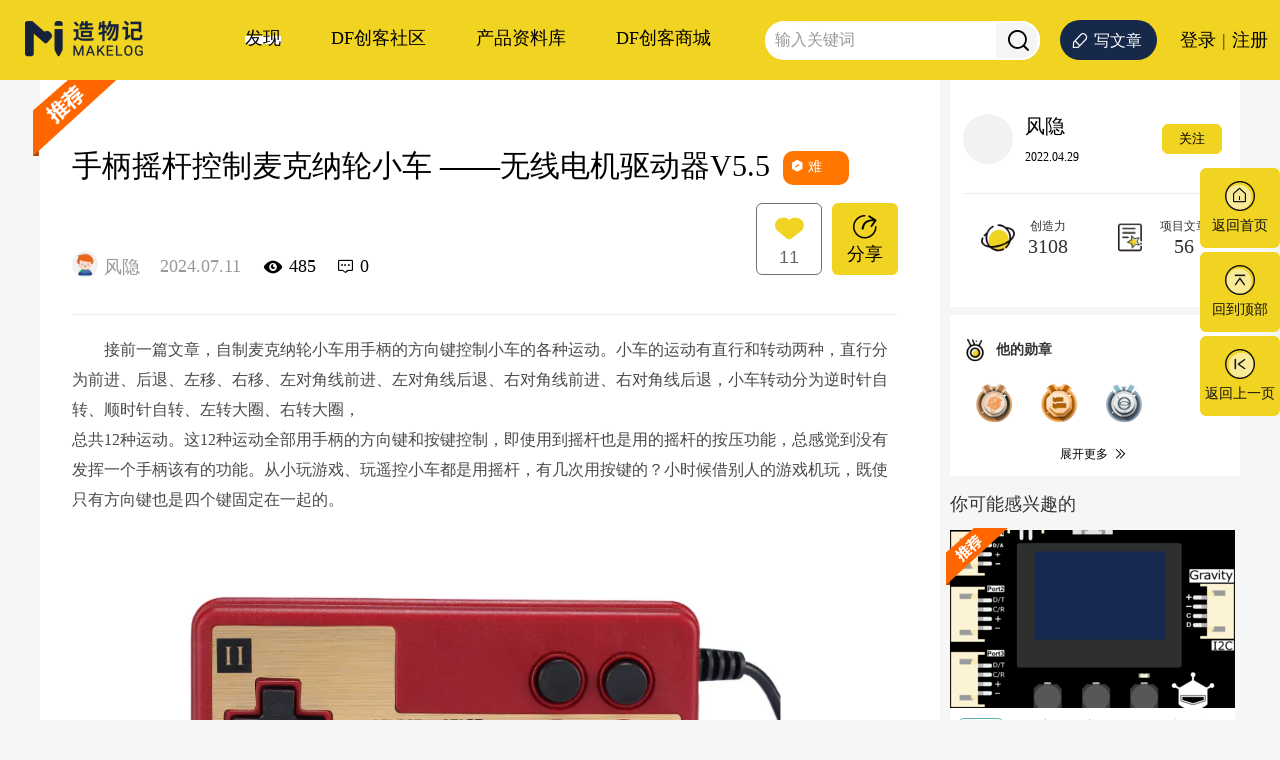

--- FILE ---
content_type: text/html; charset=utf-8
request_url: https://makelog.dfrobot.com.cn/article-314577.html
body_size: 11774
content:
<!doctype html>
<html data-n-head-ssr>
  <head >
    <title>手柄摇杆控制麦克纳轮小车 ——无线电机驱动器V5.5- Makelog(造物记)</title><meta data-n-head="ssr" charset="utf-8"><meta data-n-head="ssr" name="viewport" content="width=device-width, initial-scale=1,minimum-scale=1.0, maximum-scale=1.0, user-scalable=no, width=device-width"><meta data-n-head="ssr" data-hid="keywords" name="keywords" content="笔记,记录,模块化记录,造物记,makelog,创客,创客社区,hackathon,创客比赛,创客教育,DFRobot,Arduino, Arduino入门,Arduino教程,机器人论坛, 机器人,3d打印,编程,图形化编程,物联网,iot,microbit,Micro:bit,Mixly,米思齐,python"><meta data-n-head="ssr" data-hid="description" name="description" content="    接前一篇文章，自制麦克纳轮小车用手柄的方向键控制小车的各种运动。小车的运动有直行和转动两种，直行分为前进、后退、左移、右移、左对角线前进...- Makelog(造物记)"><link data-n-head="ssr" rel="icon" type="image/x-icon" href="/favicon.ico"><link data-n-head="ssr" rel="stylesheet" href="/fonts/iconfont.css"><link data-n-head="ssr" rel="canonical" href="https://makelog.dfrobot.com.cn/article-314577.html"><link data-n-head="ssr" rel="stylesheet" href="/css/pc.css"><script data-n-head="ssr" src="/libs/jquery-2.1.1.min.js" ssr="true"></script><script data-n-head="ssr" src="https://www.googletagmanager.com/gtag/js?id=G-D70F485H5Q" async ssr="false"></script><script data-n-head="ssr" src="/libs/google.js" async ssr="false"></script><script data-n-head="ssr" src="/libs/baidu.js" async ssr="false"></script><script data-n-head="ssr" src="/libs/md5.min.js" ssr="true"></script><script data-n-head="ssr" src="/fonts/iconfont.js" ssr="true"></script><script data-n-head="ssr" src="/libs/highlight/highlight.pack.js" ssr="true"></script><script data-n-head="ssr" src="/libs/highlight/highlightjs-line-numbers.min.js" ssr="true"></script><link rel="preload" href="/_nuxt/3d68c58.js" as="script"><link rel="preload" href="/_nuxt/6bf4369.js" as="script"><link rel="preload" href="/_nuxt/85ccbeb.js" as="script"><link rel="preload" href="/_nuxt/css/dfdf480.css" as="style"><link rel="preload" href="/_nuxt/95c84de.js" as="script"><link rel="preload" href="/_nuxt/css/eb5f54e.css" as="style"><link rel="preload" href="/_nuxt/7db221b.js" as="script"><link rel="preload" href="/_nuxt/168f773.js" as="script"><link rel="stylesheet" href="/_nuxt/css/dfdf480.css"><link rel="stylesheet" href="/_nuxt/css/eb5f54e.css">
  </head>
  <body >
    <div data-server-rendered="true" id="__nuxt"><!----><div id="__layout"><div><div class="container"><div class="dialogue" style="display:none;" data-v-68287349><div class="cover" data-v-68287349></div> <div class="dialogue-content" style="justify-content:center;" data-v-68287349><p class="title" data-v-68287349>请进行选择</p> <p class="desc" data-v-68287349></p> <div class="choice" data-v-68287349><button type="button" class="cancel" data-v-68287349>取消</button> <button type="button" class="confirm" data-v-68287349>确定</button></div> <button type="button" class="close" data-v-68287349><i class="iconfont icon-guanbi" data-v-68287349></i></button></div></div> <div id="pc"><div class="headFrame"><div class="bg"><div class="con"><div class="left"><div class="logo"><a title="DFRobot" href="/"><img src="/images/logo.png" title="DFRobot" alt="上海智位机器人股份有限公司" class="img-responsive"></a></div> <div class="topNavigate"><a title="发现" href="/" class="active"><span class="decoration"></span> <p>发现</p></a> <a title="DF创客社区" href="https://mc.dfrobot.com.cn/" class="showTaglist">DF创客社区</a> <a title="产品资料库" href="https://wiki.dfrobot.com.cn" target="_blank">产品资料库</a> <a title="DF创客商城" href="https://www.dfrobot.com.cn" target="_blank">DF创客商城</a></div></div> <div class="right"><div class="searchFrame"><span><input type="text" name="search" value placeholder="输入关键词" class="searchInput"></span> <button><i class="icon iconfont icon-a-sousuo1"></i></button></div> <!----> <button class="addNew"><i class="icon iconfont icon-xiewenzhang1"></i>写文章</button> <div class="login"><button>登录</button>|<button>注册</button></div></div></div></div> <div></div></div> <div class="controls" data-v-136e10ce><div class="control-btn" style="display:;" data-v-136e10ce><img src="/images/backHome.png" alt="回到首页" data-v-136e10ce>
    返回首页
  </div> <div class="control-btn" style="display:none;" data-v-136e10ce><img src="/images/backHome.png" alt="回到成长营首页" data-v-136e10ce>
    返回首页
  </div> <div class="control-btn" style="display:;" data-v-136e10ce><img src="/images/backTop.png" alt="回到顶部" data-v-136e10ce>
    回到顶部
  </div> <div class="control-btn" style="display:;" data-v-136e10ce><img src="/images/backTop.png" alt="返回上一页" style="transform: rotate(-90deg);" data-v-136e10ce>
    返回上一页
  </div></div> <!----> <!----> <div class="content"><div class="article-page"><div class="left"><div class="article-detail"><div class="articleTop"><img src="/images/recommend.png" alt="best-icon" class="best-img"> <div class="article-title"><h1><b>手柄摇杆控制麦克纳轮小车 ——无线电机驱动器V5.5</b> <span class="difficulty stage-2"><i class="iconfont icon-nanyidu"></i>
          难 
        </span></h1></div> <!----> <div class="info"><a href="/user-12205.html"><img alt="头像"></a> <span>风隐</span> <span>2024.07.11</span> <span class="statistics"><i class="iconfont icon-chakan" style="font-size: 24px;"></i>485</span> <span class="statistics"><i class="iconfont icon-pinglun"></i>0</span></div> <div class="action"><button class="like transparent"><i class="iconfont icon-xihuan" style="color: #f1d321; font-size: 36px;"></i>11
      </button> <button class="share yellow"><i class="iconfont icon-fenxiang"></i>分享
        <div class="share-box"><img src="/images/sharebg.png" alt="background-img" class="bg"> <div class="options"><span><i class="iconfont icon-lianjie" style="color: #1890ff;"></i>复制链接</span><span><i class="iconfont icon-weixin" style="color: #28c445; font-size: 22px;"></i>微信扫一扫</span></div> <vue-qr text="" size="66" margin="0" class="qr"></vue-qr></div></button></div></div>  <div class="article-content"><div class="article-block"><!----> <p class="text"><p>        接前一篇文章，自制麦克纳轮小车用手柄的方向键控制小车的各种运动。小车的运动有直行和转动两种，直行分为前进、后退、左移、右移、左对角线前进、左对角线后退、右对角线前进、右对角线后退，小车转动分为逆时针自转、顺时针自转、左转大圈、右转大圈，</p><p>总共12种运动。这12种运动全部用手柄的方向键和按键控制，即使用到摇杆也是用的摇杆的按压功能，总感觉到没有发挥一个手柄该有的功能。从小玩游戏、玩遥控小车都是用摇杆，有几次用按键的？小时候借别人的游戏机玩，既使只有方向键也是四个键固定在一起的。</p><p> </p><p> </p><figure class="image"><img alt="image.png" src="https://makelogimg.dfrobot.com.cn/makelog/60abce20aa613609f270a04c/d9e5e63ec8720019954fa5406b361dec.png"></figure><p> </p><p> </p><p style="text-align:justify;">想来想去，心有不甘，必须用摇杆控制小车的各种运动！</p></p> <!----> <!----> <!----> <!----> <!----> <!----></div><div class="article-block"><!----> <p class="text"><p style="text-align:justify;">1. 程序代码</p><figure class="image"><img alt="image.png" src="https://makelogimg.dfrobot.com.cn/makelog/60abce20aa613609f270a04c/6461e4278f0a920fb6efc17e869ad925.png"></figure><figure class="image"><img alt="image.png" src="https://makelogimg.dfrobot.com.cn/makelog/60abce20aa613609f270a04c/e854326515beb7e84aa76af0c2bd431a.png"></figure><figure class="image"><img alt="image.png" src="https://makelogimg.dfrobot.com.cn/makelog/60abce20aa613609f270a04c/d895dab87bc3d5f9ce2ffbadf13d65ba.png"></figure><figure class="image"><img alt="image.png" src="https://makelogimg.dfrobot.com.cn/makelog/60abce20aa613609f270a04c/8c2e4d3d61c6755fc525d7602c6351c0.png"></figure><p> </p><p> </p><p>        程序编写中用到了变量，设置按下手柄的SELECT键实现左摇杆前进、后退、左移、右移和左对角线前进、左对角线后退、右对角线前进、右对角线后退的切换。设置SELECT键的去抖时间为0.2秒，这四种运动都属于直行的范畴。</p><p>        用到手柄右侧四个功能键实现逆时针自转、顺时针自转、左转大圈、右转大圈，4中转动模式。手柄左侧四个方向键，前侧面四个键直接没使用，预留给后续硬件使用。</p><p> </p><figure class="image"><img alt="image.png" src="https://makelogimg.dfrobot.com.cn/makelog/60abce20aa613609f270a04c/e1cddd9b9b835876a0bdb44bc38a7119.png"></figure><p> </p><figure class="image"><img alt="image.png" src="https://makelogimg.dfrobot.com.cn/makelog/60abce20aa613609f270a04c/c96b4432b16ad1bb7306fe3840eb1ecf.png"></figure><p> </p><p> </p></p> <!----> <!----> <!----> <!----> <!----> <!----></div><div class="article-block"><!----> <p class="text"><p>2. 云台舵机的使用</p><p>        在5月份天水市第四届中小学人工智能大赛时，比赛要求自带器材。当时我购买了一个云台，安装后一直闲放着，这次想到安装到麦克纳轮小车上。云台底部舵机我用的是360度舵机，底部是180度舵机。考虑到某些场合可以使用，纯粹是玩为主。也想到了360度舵机转动时会把舵机电源线缠绕起来，反正没其他和云台搭配能用的设备，缠线了再说。</p><p>        云台固定小车前部好看，可是螺丝孔和舵机云台对不上，就用尼龙扎带固定。小车的主板孔和小车螺丝孔对不上就是用扎带和热熔胶固定的。固定好，下一步编程让云台180度舵机动起来！</p><p> </p><p> </p><figure class="image"><img alt="image.png" src="https://makelogimg.dfrobot.com.cn/makelog/60abce20aa613609f270a04c/91849e9993062a37eae1955477d9dd94.png"></figure><p> </p><p> </p><p>        舵机角度是调整了多次得到的最佳的结果，不做任何操作时舵机托盘朝前。舵机用手柄的右侧摇杆控制，往前推摇杆舵机抬头。右摇杆的其他方向留下来，为以后硬件预留操作。</p><p>等过几天网上买的双180度舵机云台到了，再改装一下实现底部也能控制转动。</p></p> <!----> <!----> <!----> <!----> <!----> <!----></div><div class="article-block"><!----> <p class="text"><p>3. ESP32-CAM摄像头使用</p><p>        云台托盘空着总不是个事，想到我有个直播间买的上当受骗买的运动相机可以用在云台上。这个相机像素太差了，和直播间宣传的差太远了！倒是外壳好看，也就没退货。装在云台上倒是特别漂亮，但是相机重云台显得不稳，总有折断舵机的冲动！小车不敢走，一走立刻折断舵机或者损坏云台。相机外壳拆了只留相机却没法固定，只好拆了运动相机另想它法了，相机继续仍在抽屉里去。</p><p> </p><figure class="image"><img alt="image.png" src="https://makelogimg.dfrobot.com.cn/makelog/60abce20aa613609f270a04c/79495dafe69a04264545b9abd716a9e1.png"></figure><p> </p><p>        看着云台托盘空着心里不是个事，想给那固定个小玩偶得了，觉得太幼稚了。再想想我还有柚子相机，相机大小和运动相机去掉外壳接近，还是没法固定。而且柚子相机要按下相机自带的掌控板按键才能拍照，又不能实施视频监控，不适合固定在云台当监控用。</p><p>        突然想到我有个能联网的摄像头主板，赶紧翻找。去年还在造物记写过这个摄像头的文章，太好了！不仅大小合适，云台能轻松按装下，而且重量很轻，云台没有压迫的感觉，小车随便运动云台稳稳不晃动。最主要的一点是，摄像头可以实时视频传输，实现视频监控用途。上次发造物记文章时给摄像头传了程序，不需要在研究怎么编程了，太好了！！！</p><p>        参看我ESP32-CAM文章<a target="_blank" rel-bak="noopener noreferrer" href="https://makelog.dfrobot.com.cn/article-313522.html">esp32 CAM折腾记- Makelog(造物记) (dfrobot.com.cn)</a></p><p> </p><p> </p><figure class="image"><img alt="image.png" src="https://makelogimg.dfrobot.com.cn/makelog/60abce20aa613609f270a04c/8f2fe719a1159f87177b87187d83b8a4.png"></figure><p> </p><p>        ESP32-CAM的供电是个头痛的问题，找了根不用的数据线用充电宝供电摄像头能够正常工作。正常工作具体就是能能够正常联网，实时传输视频。充电宝提供的是5V电压，小车无线电机驱动器V5.5上有很多电源接口都是5V，可以尝试用电机驱动板上的接口来供电。剪短数据线用万用表检测好数据线的正负极性，接在驱动板上可以点亮ESP32-CAM。但是无法联网，手机热点始终检测不出设备联网。改成充电宝又能正常联网、传输视频了。充电宝太大了，没法固定在小车上。灵机一动，我还有一个小车用充电锂电池！用电烙铁、热缩管、杜邦线制作了电池和ESP32的电源线，效果相当好！可以正常联网、传输视频！下面为摄像头实时视频监控画面，手机和电脑都可以观看。</p><p> </p><p> </p><figure class="image"><img alt="image.png" src="https://makelogimg.dfrobot.com.cn/makelog/60abce20aa613609f270a04c/15aaf258400963314bbd6fcca2a885e7.png"></figure><p> </p><p> </p><figure class="image"><img alt="8.jpg" src="https://makelogimg.dfrobot.com.cn/makelog/60abce20aa613609f270a04c/721ad9a906c56fa862af97cfecc52c31.jpg"></figure><p> </p><p> </p><figure class="image"><img alt="9.jpg" src="https://makelogimg.dfrobot.com.cn/makelog/60abce20aa613609f270a04c/7078a92316920374972ec97dd7df3fb8.jpg"></figure><p> </p><p> </p><figure class="image"><img alt="10.jpg" src="https://makelogimg.dfrobot.com.cn/makelog/60abce20aa613609f270a04c/49f2f2eb2ad8284f9f97adcba13c3628.jpg"></figure><p> </p><p> </p><figure class="image"><img alt="11.jpg" src="https://makelogimg.dfrobot.com.cn/makelog/60abce20aa613609f270a04c/0c2d13670c100d9e2b9e12f00b46064a.jpg"></figure><p> </p><p> </p><p>        成功了！下一步是增加其他硬件模块，继续改装小车……机械手臂、双180度舵机已经在发货运输的途中，电机编码器，步进电机云台、坦克底盘，准备挑选购买！太阳能充电……变形小车也在设想中……编程实现巡线功能，运动功能全部集中在左侧摇杆，变量检测用3的倍数实现，其他按键、摇杆为新功能、新设备预留，美好的生活从创客开始！</p><p> </p><p> </p><p> </p><figure class="image"><img alt="image.png" src="https://makelogimg.dfrobot.com.cn/makelog/60abce20aa613609f270a04c/e0178654c417552da9f26bb682c5ba3a.png"></figure><p> </p><p> </p><figure class="image"><img alt="image.png" src="https://makelogimg.dfrobot.com.cn/makelog/60abce20aa613609f270a04c/992f8c1bdd1ac5fa56fc6ccd8f9d9ba5.png"></figure><p> </p><p> </p><figure class="image"><img alt="image.png" src="https://makelogimg.dfrobot.com.cn/makelog/60abce20aa613609f270a04c/4d4d0c4a6498fdcbbdb47052d2d1af26.png"></figure><p> </p><p> </p><figure class="image"><img alt="image.png" src="https://makelogimg.dfrobot.com.cn/makelog/60abce20aa613609f270a04c/a113c250884c7950d65a3803d6201e7d.png"></figure><p> </p><p> </p><p> </p><p> </p><p> </p></p> <!----> <!----> <!----> <!----> <!----> <!----></div><div class="article-block"><!----> <!----> <!----> <div class="video-box"><iframe width="827" height="481" src="https://player.bilibili.com/player.html?bvid=BV1ANaje4Evj&amp;autoplay=0" frameborder="0" allow="accelerometer; encrypted-media; gyroscope; picture-in-picture" allowfullscreen="allowfullscreen"></iframe></div> <!----> <!----> <!----> <!----></div><div class="article-block"><!----> <!----> <!----> <!----> <!----> <!----> <div class="file-list"><p class="title">附件</p> <ul class="list"><li class="file"><i class="iconfont icon-wenjian"></i><a href="https://makelogimg.dfrobot.com.cn/makelog/60abce20aa613609f270a04c/3b0d3fb8813d338d4944a627e648f9d5.zip" target="_blank">5.摇杆控制+舵机+各种转弯（SELECT切换直行、斜线）（造物记上传）.zip</a></li></ul></div> <!----></div></div> <div class="copyright">Makelog作者原创文章，未经授权禁止转载。</div> <div class="tags"><a href="/tag-4.html" target="_blank">#Arduino</a><a href="/tag-48.html" target="_blank">#机器人</a><a href="/usertag-1221.html" target="_blank">#麦克纳轮小车</a><a href="/usertag-1225.html" target="_blank">#手柄摇杆控制</a><a href="/usertag-1227.html" target="_blank">#ESP32-CAM</a></div> <!----></div> <div class="comments"><div class="new-comment"><p>评论</p> <div class="words"><div class="avatar"><img src="/images/defaultAvatar.png" alt="user-avatar"></div> <textarea id="my-comment" name="my-comment" placeholder="我有话要说......"></textarea></div> <button type="button" class="yellow">评论</button></div> <!----> <!----></div></div> <div class="right"><div class="article-author"><div class="top"><a href="/user-12205.html"><div class="avatar"><img src="https://ucimg.dfrobot.com.cn/dfPortrait1" alt="风隐"></div></a> <a href="/user-12205.html"><div class="info"><span>风隐</span><span>2022.04.29</span></div></a> <button class="yellow">关注</button></div> <div class="bottom"><div class="point-list"><div class="point"><img src="/images/workshopIcon_01.png" alt="icon"> <div>
          创造力<span>3108</span></div></div> <div class="point"><img src="/images/workshopIcon_03.png" alt="icon"> <div>
          项目文章<span>56</span></div></div></div> <p></p></div></div> <div class="author-badges"><div><img src="/images/workshopIcon_18.png" alt="icon">
    他的勋章
  </div> <ul><li><img src="https://img.dfrobot.com.cn/cmscn/5b061fb4f0f911779be8bf61/0bdc175fb7db237180782416544d7688.png" alt="探索者勋章icon" title="探索者勋章"></li><li><img src="https://img.dfrobot.com.cn/cmscn/5b061fb4f0f911779be8bf61/769774b1b464df2ade09849e783cfaef.png" alt="编程萌新icon" title="编程萌新"></li><li><img src="https://img.dfrobot.com.cn/cmscn/5b061fb4f0f911779be8bf61/f2e69dfb15a945f1ab0f17fdeacb21e7.png" alt="行空板icon" title="行空板"></li></ul> <a href="/user-12205-badges.html" target="_blank">展开更多
    <span><i class="iconfont icon-you"></i> <i class="iconfont icon-you"></i></span></a></div> <div class="interested-projects"><p>你可能感兴趣的</p> <ul><li class="project-card"><img src="/images/recommend.png" alt="best-icon" class="best"> <!----> <a href="/article-312336.html" target="_blank"><img alt="SIC采集漂流记 ——摸清性能篇封面图" class="project-cover"> <div class="title limit-line-2"><span class="difficulty stage-0"><i class="iconfont icon-nanyidu"></i>
        简单
      </span> <p>SIC采集漂流记 ——摸清性能篇</p></div></a> <div class="tags"><a href="/tag-4.html" target="_blank">Arduino</a><a href="/tag-44.html" target="_blank">科学探究</a><a href="/tag-768.html" target="_blank">SCI采集模块硬件漂流</a></div> <div class="other-info"><a href="/user-12205.html" target="_blank" class="author"><div class="img-box"><img src="https://ucimg.dfrobot.com.cn/dfPortrait1" alt="头像"></div> <span>风隐</span></a> <p class="statistics"><span class="view"><i class="iconfont icon-chakan"></i> 243</span> <span class="like btn"><i class="iconfont icon-xihuan"></i> 26</span></p></div></li><li class="project-card"><img src="/images/recommend.png" alt="best-icon" class="best"> <!----> <a href="/article-312337.html" target="_blank"><img alt="SCI采集模块漂流——高楼气压检测仪 封面图" class="project-cover"> <div class="title limit-line-2"><span class="difficulty stage-1"><i class="iconfont icon-nanyidu"></i>
        中等
      </span> <p>SCI采集模块漂流——高楼气压检测仪 </p></div></a> <div class="tags"><a href="/tag-4.html" target="_blank">Arduino</a><a href="/tag-44.html" target="_blank">科学探究</a><a href="/tag-768.html" target="_blank">SCI采集模块硬件漂流</a></div> <div class="other-info"><a href="/user-12205.html" target="_blank" class="author"><div class="img-box"><img src="https://ucimg.dfrobot.com.cn/dfPortrait1" alt="头像"></div> <span>风隐</span></a> <p class="statistics"><span class="view"><i class="iconfont icon-chakan"></i> 850</span> <span class="like btn"><i class="iconfont icon-xihuan"></i> 26</span></p></div></li><li class="project-card"><img src="/images/recommend.png" alt="best-icon" class="best"> <!----> <a href="/article-1228.html" target="_blank"><img alt="麦昆双人足球游戏与清洁卫士计时赛游戏设计封面图" class="project-cover"> <div class="title limit-line-2"><span class="difficulty stage-0"><i class="iconfont icon-nanyidu"></i>
        简单
      </span> <p>麦昆双人足球游戏与清洁卫士计时赛游戏设计</p></div></a> <div class="tags"><a href="/tag-118.html" target="_blank">Mind+</a><a href="/tag-48.html" target="_blank">机器人</a></div> <div class="other-info"><a href="/user-830.html" target="_blank" class="author"><div class="img-box"><img src="https://ucimg.dfrobot.com.cn/dfPortrait1" alt="头像"></div> <span>Liheqia</span></a> <p class="statistics"><span class="view"><i class="iconfont icon-chakan"></i> 4873</span> <span class="like btn"><i class="iconfont icon-xihuan"></i> 25</span></p></div></li><li class="project-card"><img src="/images/recommend.png" alt="best-icon" class="best"> <!----> <a href="/article-1969.html" target="_blank"><img alt="小麦昆也玩麦克纳姆轮封面图" class="project-cover"> <div class="title limit-line-2"><span class="difficulty stage-0"><i class="iconfont icon-nanyidu"></i>
        简单
      </span> <p>小麦昆也玩麦克纳姆轮</p></div></a> <div class="tags"><a href="/tag-217.html" target="_blank">掌控板</a><a href="/tag-48.html" target="_blank">机器人</a><a href="/tag-246.html" target="_blank">DF创客助力计划</a><a href="/tag-487.html" target="_blank">2019年度精选</a></div> <div class="other-info"><a href="/user-1696.html" target="_blank" class="author"><div class="img-box"><img src="https://ucimg.dfrobot.com.cn/dfPortrait1" alt="头像"></div> <span>肥罗-阿勇</span></a> <p class="statistics"><span class="view"><i class="iconfont icon-chakan"></i> 4424</span> <span class="like btn"><i class="iconfont icon-xihuan"></i> 25</span></p></div></li><li class="project-card"><img src="/images/recommend.png" alt="best-icon" class="best"> <!----> <a href="/article-318772.html" target="_blank"><img alt="【二哈识图2 系列教程】基于姿态识别的乐器变奏装置封面图" class="project-cover"> <div class="title limit-line-2"><span class="difficulty stage-0"><i class="iconfont icon-nanyidu"></i>
        简单
      </span> <p>【二哈识图2 系列教程】基于姿态识别的乐器变奏装置</p></div></a> <div class="tags"><a href="/tag-5.html" target="_blank">DFRobot</a><a href="/tag-506.html" target="_blank">二哈识图HUSKYLENS</a><a href="/tag-1488.html" target="_blank">行空板K10</a><a href="/tag-43.html" target="_blank">人工智能</a><a href="/tag-104.html" target="_blank">圣诞节</a></div> <div class="other-info"><a href="/user-24300.html" target="_blank" class="author"><div class="img-box"><img src="https://makelogimg.dfrobot.com.cn/makelog/6dc2cb678925413291b09c3cc01c6b5b/e74d64229ae1e4e2ae16fabe36e0f207.jpg?imageView2/1/w/16/h/16" alt="头像"></div> <span>周丹欣</span></a> <p class="statistics"><span class="view"><i class="iconfont icon-chakan"></i> 172</span> <span class="like btn"><i class="iconfont icon-xihuan"></i> 2</span></p></div></li></ul></div></div></div></div> <footer data-fetch-key="data-v-0504ca01:0" data-v-0504ca01><div class="footer" data-v-0504ca01><div class="footerCon" data-v-0504ca01><div class="makelog" data-v-0504ca01><img src="/images/造物记icon.png" alt="造物记icon" data-v-0504ca01> <div class="makelogInfo" data-v-0504ca01><p data-v-0504ca01>造物记<span data-v-0504ca01>Makelog</span></p> <p data-v-0504ca01>下载makelog 记录你的创造乐趣</p> <div class="download" data-v-0504ca01><div class="btn" data-v-0504ca01><button data-v-0504ca01>Android</button> <div class="qr-img-box" data-v-0504ca01><img src="https://img.dfrobot.com.cn/cms/6040501dbddfc41c3293a25e/d093b93b0b46d6e29a3772f20f76f622.jpg" alt="造物记APP二维码图片" data-v-0504ca01></div></div> <div class="btn" data-v-0504ca01><button data-v-0504ca01>iOS</button> <div class="qr-img-box" data-v-0504ca01><img src="https://img.dfrobot.com.cn/cms/6040501dbddfc41c3293a25e/b05f8efeb40171469c898d597bdf5ffd.jpg" alt="造物记APP二维码图片" data-v-0504ca01></div></div></div></div></div> <div class="otherLinks" data-v-0504ca01><p class="title" data-v-0504ca01>友情链接</p> <p class="footer-content" data-v-0504ca01><a href="https://mgy.dfrobot.cn/" target="_blank" data-v-0504ca01>蘑菇云科创教育</a><a href="https://learn.dfrobot.com.cn/" target="_blank" data-v-0504ca01>蘑菇云课程平台</a><a href="https://mindplus.cc/" target="_blank" data-v-0504ca01>mind+在线编程</a></p> <p class="title" data-v-0504ca01>关于我们</p> <p class="footer-content" data-v-0504ca01><a href="https://makelog.dfrobot.com.cn/article-311563.html" target="_blank" data-v-0504ca01>makelog简介</a><a href="https://makelog.dfrobot.com.cn/user-585.html" target="_blank" data-v-0504ca01>技术支持</a><a href="/tag/" target="_blank" data-v-0504ca01>分类浏览</a></p> <p class="title" data-v-0504ca01>联系我们</p> <div class="footer-content" data-v-0504ca01><div class="channel" data-v-0504ca01><img src="/images/蘑菇云创造icon.png" alt="蘑菇云创造icon" data-v-0504ca01> <div class="text" data-v-0504ca01><p data-v-0504ca01>微信公众号</p> <span data-v-0504ca01>蘑菇云创造</span></div> <div class="btn" data-v-0504ca01><button data-v-0504ca01>关注</button> <div class="qr-img-box" data-v-0504ca01><img src="https://img.dfrobot.com.cn/cms/6040501dbddfc41c3293a25e/102f1a523a04ba7fef4bd03d7275ecee.jpg" alt="微信公众号二维码图片" data-v-0504ca01></div></div></div> <div class="channel" data-v-0504ca01><img src="/images/微信交流群icon.png" alt="微信交流群icon" data-v-0504ca01> <div class="text" data-v-0504ca01><p data-v-0504ca01>微信交流群</p></div> <div class="btn" data-v-0504ca01><button data-v-0504ca01>关注</button> <div class="qr-img-box" data-v-0504ca01><img src="https://img.dfrobot.com.cn/cms/6040501dbddfc41c3293a25e/e944cb99c3218ee7d7d46f88fa22ab99.jpg" alt="微信交流群二维码图片" data-v-0504ca01></div></div></div></div></div></div> <div class="copyright" data-v-0504ca01>
      上海智位机器人股份有限公司<a href="https://beian.miit.gov.cn/#/Integrated/index" target="_blank" data-v-0504ca01>沪ICP备09038501号-4</a> <img src="/images/备案图标.png" alt="备案icon" style="width: 20px; position: relative; top: 5px; left: 6px;" data-v-0504ca01> <a href="https://beian.mps.gov.cn/#/query/webSearch?code=31011502402448" rel="noreferrer" target="_blank" data-v-0504ca01>沪公网安备31011502402448</a></div></div></footer></div> <!----></div></div></div></div><script>window.__NUXT__=(function(a,b,c,d,e,f,g,h,i,j,k,l,m,n,o,p,q,r,s,t,u,v,w,x,y,z,A,B,C,D,E,F,G,H,I,J,K,L,M,N,O,P,Q,R,S,T,U,V,W,X,Y,Z,_,$,aa,ab,ac){return {layout:"pcmobile",data:[{canonicalUrl:"https:\u002F\u002Fmakelog.dfrobot.com.cn\u002Farticle-314577.html",imgDomain:"https:\u002F\u002Fmakelogimg.dfrobot.com.cn",viewType:"pc",mobiileJs:[],article:{project_id:g,project_pic_url:"https:\u002F\u002Fmakelogimg.dfrobot.com.cn\u002Fmakelog\u002F60abce20aa613609f270a04c\u002F04589612e0ec0d8971360f15876c6711.jpg?imageView2\u002F1\u002Fw\u002F280\u002Fh\u002F180",project_visit:"485",project_favorite:"11",project_comment:a,create_time:"2024-07-11 00:04:33",update_time:"2024-08-08 15:28:14",category_id:{"0":{"4":e},"1":{"48":i},"4":{"1221":w,"1225":x,"1227":y}},user_id:n,recommend_level:a,status:b,project_desc:d,material_list:d,project_title:"手柄摇杆控制麦克纳轮小车 ——无线电机驱动器V5.5",user_name:o,user_pic_url:p,material:[{project_id:g,data:{content:"\u003Cp\u003E        接前一篇文章，自制麦克纳轮小车用手柄的方向键控制小车的各种运动。小车的运动有直行和转动两种，直行分为前进、后退、左移、右移、左对角线前进、左对角线后退、右对角线前进、右对角线后退，小车转动分为逆时针自转、顺时针自转、左转大圈、右转大圈，\u003C\u002Fp\u003E\u003Cp\u003E总共12种运动。这12种运动全部用手柄的方向键和按键控制，即使用到摇杆也是用的摇杆的按压功能，总感觉到没有发挥一个手柄该有的功能。从小玩游戏、玩遥控小车都是用摇杆，有几次用按键的？小时候借别人的游戏机玩，既使只有方向键也是四个键固定在一起的。\u003C\u002Fp\u003E\u003Cp\u003E \u003C\u002Fp\u003E\u003Cp\u003E \u003C\u002Fp\u003E\u003Cfigure class=\"image\"\u003E\u003Cimg alt=\"image.png\" src=\"https:\u002F\u002Fmakelogimg.dfrobot.com.cn\u002Fmakelog\u002F60abce20aa613609f270a04c\u002Fd9e5e63ec8720019954fa5406b361dec.png\"\u003E\u003C\u002Ffigure\u003E\u003Cp\u003E \u003C\u002Fp\u003E\u003Cp\u003E \u003C\u002Fp\u003E\u003Cp style=\"text-align:justify;\"\u003E想来想去，心有不甘，必须用摇杆控制小车的各种运动！\u003C\u002Fp\u003E",editor:d,id:"314577_0",title:q,type:h},type:h,id:"3145770"},{project_id:g,data:{content:"\u003Cp style=\"text-align:justify;\"\u003E1. 程序代码\u003C\u002Fp\u003E\u003Cfigure class=\"image\"\u003E\u003Cimg alt=\"image.png\" src=\"https:\u002F\u002Fmakelogimg.dfrobot.com.cn\u002Fmakelog\u002F60abce20aa613609f270a04c\u002F6461e4278f0a920fb6efc17e869ad925.png\"\u003E\u003C\u002Ffigure\u003E\u003Cfigure class=\"image\"\u003E\u003Cimg alt=\"image.png\" src=\"https:\u002F\u002Fmakelogimg.dfrobot.com.cn\u002Fmakelog\u002F60abce20aa613609f270a04c\u002Fe854326515beb7e84aa76af0c2bd431a.png\"\u003E\u003C\u002Ffigure\u003E\u003Cfigure class=\"image\"\u003E\u003Cimg alt=\"image.png\" src=\"https:\u002F\u002Fmakelogimg.dfrobot.com.cn\u002Fmakelog\u002F60abce20aa613609f270a04c\u002Fd895dab87bc3d5f9ce2ffbadf13d65ba.png\"\u003E\u003C\u002Ffigure\u003E\u003Cfigure class=\"image\"\u003E\u003Cimg alt=\"image.png\" src=\"https:\u002F\u002Fmakelogimg.dfrobot.com.cn\u002Fmakelog\u002F60abce20aa613609f270a04c\u002F8c2e4d3d61c6755fc525d7602c6351c0.png\"\u003E\u003C\u002Ffigure\u003E\u003Cp\u003E \u003C\u002Fp\u003E\u003Cp\u003E \u003C\u002Fp\u003E\u003Cp\u003E        程序编写中用到了变量，设置按下手柄的SELECT键实现左摇杆前进、后退、左移、右移和左对角线前进、左对角线后退、右对角线前进、右对角线后退的切换。设置SELECT键的去抖时间为0.2秒，这四种运动都属于直行的范畴。\u003C\u002Fp\u003E\u003Cp\u003E        用到手柄右侧四个功能键实现逆时针自转、顺时针自转、左转大圈、右转大圈，4中转动模式。手柄左侧四个方向键，前侧面四个键直接没使用，预留给后续硬件使用。\u003C\u002Fp\u003E\u003Cp\u003E \u003C\u002Fp\u003E\u003Cfigure class=\"image\"\u003E\u003Cimg alt=\"image.png\" src=\"https:\u002F\u002Fmakelogimg.dfrobot.com.cn\u002Fmakelog\u002F60abce20aa613609f270a04c\u002Fe1cddd9b9b835876a0bdb44bc38a7119.png\"\u003E\u003C\u002Ffigure\u003E\u003Cp\u003E \u003C\u002Fp\u003E\u003Cfigure class=\"image\"\u003E\u003Cimg alt=\"image.png\" src=\"https:\u002F\u002Fmakelogimg.dfrobot.com.cn\u002Fmakelog\u002F60abce20aa613609f270a04c\u002Fc96b4432b16ad1bb7306fe3840eb1ecf.png\"\u003E\u003C\u002Ffigure\u003E\u003Cp\u003E \u003C\u002Fp\u003E\u003Cp\u003E \u003C\u002Fp\u003E",editor:d,id:"314577_1",title:q,type:h},type:h,id:"3145771"},{project_id:g,data:{content:"\u003Cp\u003E2. 云台舵机的使用\u003C\u002Fp\u003E\u003Cp\u003E        在5月份天水市第四届中小学人工智能大赛时，比赛要求自带器材。当时我购买了一个云台，安装后一直闲放着，这次想到安装到麦克纳轮小车上。云台底部舵机我用的是360度舵机，底部是180度舵机。考虑到某些场合可以使用，纯粹是玩为主。也想到了360度舵机转动时会把舵机电源线缠绕起来，反正没其他和云台搭配能用的设备，缠线了再说。\u003C\u002Fp\u003E\u003Cp\u003E        云台固定小车前部好看，可是螺丝孔和舵机云台对不上，就用尼龙扎带固定。小车的主板孔和小车螺丝孔对不上就是用扎带和热熔胶固定的。固定好，下一步编程让云台180度舵机动起来！\u003C\u002Fp\u003E\u003Cp\u003E \u003C\u002Fp\u003E\u003Cp\u003E \u003C\u002Fp\u003E\u003Cfigure class=\"image\"\u003E\u003Cimg alt=\"image.png\" src=\"https:\u002F\u002Fmakelogimg.dfrobot.com.cn\u002Fmakelog\u002F60abce20aa613609f270a04c\u002F91849e9993062a37eae1955477d9dd94.png\"\u003E\u003C\u002Ffigure\u003E\u003Cp\u003E \u003C\u002Fp\u003E\u003Cp\u003E \u003C\u002Fp\u003E\u003Cp\u003E        舵机角度是调整了多次得到的最佳的结果，不做任何操作时舵机托盘朝前。舵机用手柄的右侧摇杆控制，往前推摇杆舵机抬头。右摇杆的其他方向留下来，为以后硬件预留操作。\u003C\u002Fp\u003E\u003Cp\u003E等过几天网上买的双180度舵机云台到了，再改装一下实现底部也能控制转动。\u003C\u002Fp\u003E",editor:d,id:"314577_2",title:q,type:h},type:h,id:"3145772"},{project_id:g,data:{content:"\u003Cp\u003E3. ESP32-CAM摄像头使用\u003C\u002Fp\u003E\u003Cp\u003E        云台托盘空着总不是个事，想到我有个直播间买的上当受骗买的运动相机可以用在云台上。这个相机像素太差了，和直播间宣传的差太远了！倒是外壳好看，也就没退货。装在云台上倒是特别漂亮，但是相机重云台显得不稳，总有折断舵机的冲动！小车不敢走，一走立刻折断舵机或者损坏云台。相机外壳拆了只留相机却没法固定，只好拆了运动相机另想它法了，相机继续仍在抽屉里去。\u003C\u002Fp\u003E\u003Cp\u003E \u003C\u002Fp\u003E\u003Cfigure class=\"image\"\u003E\u003Cimg alt=\"image.png\" src=\"https:\u002F\u002Fmakelogimg.dfrobot.com.cn\u002Fmakelog\u002F60abce20aa613609f270a04c\u002F79495dafe69a04264545b9abd716a9e1.png\"\u003E\u003C\u002Ffigure\u003E\u003Cp\u003E \u003C\u002Fp\u003E\u003Cp\u003E        看着云台托盘空着心里不是个事，想给那固定个小玩偶得了，觉得太幼稚了。再想想我还有柚子相机，相机大小和运动相机去掉外壳接近，还是没法固定。而且柚子相机要按下相机自带的掌控板按键才能拍照，又不能实施视频监控，不适合固定在云台当监控用。\u003C\u002Fp\u003E\u003Cp\u003E        突然想到我有个能联网的摄像头主板，赶紧翻找。去年还在造物记写过这个摄像头的文章，太好了！不仅大小合适，云台能轻松按装下，而且重量很轻，云台没有压迫的感觉，小车随便运动云台稳稳不晃动。最主要的一点是，摄像头可以实时视频传输，实现视频监控用途。上次发造物记文章时给摄像头传了程序，不需要在研究怎么编程了，太好了！！！\u003C\u002Fp\u003E\u003Cp\u003E        参看我ESP32-CAM文章\u003Ca target=\"_blank\" rel-bak=\"noopener noreferrer\" href=\"https:\u002F\u002Fmakelog.dfrobot.com.cn\u002Farticle-313522.html\"\u003Eesp32 CAM折腾记- Makelog(造物记) (dfrobot.com.cn)\u003C\u002Fa\u003E\u003C\u002Fp\u003E\u003Cp\u003E \u003C\u002Fp\u003E\u003Cp\u003E \u003C\u002Fp\u003E\u003Cfigure class=\"image\"\u003E\u003Cimg alt=\"image.png\" src=\"https:\u002F\u002Fmakelogimg.dfrobot.com.cn\u002Fmakelog\u002F60abce20aa613609f270a04c\u002F8f2fe719a1159f87177b87187d83b8a4.png\"\u003E\u003C\u002Ffigure\u003E\u003Cp\u003E \u003C\u002Fp\u003E\u003Cp\u003E        ESP32-CAM的供电是个头痛的问题，找了根不用的数据线用充电宝供电摄像头能够正常工作。正常工作具体就是能能够正常联网，实时传输视频。充电宝提供的是5V电压，小车无线电机驱动器V5.5上有很多电源接口都是5V，可以尝试用电机驱动板上的接口来供电。剪短数据线用万用表检测好数据线的正负极性，接在驱动板上可以点亮ESP32-CAM。但是无法联网，手机热点始终检测不出设备联网。改成充电宝又能正常联网、传输视频了。充电宝太大了，没法固定在小车上。灵机一动，我还有一个小车用充电锂电池！用电烙铁、热缩管、杜邦线制作了电池和ESP32的电源线，效果相当好！可以正常联网、传输视频！下面为摄像头实时视频监控画面，手机和电脑都可以观看。\u003C\u002Fp\u003E\u003Cp\u003E \u003C\u002Fp\u003E\u003Cp\u003E \u003C\u002Fp\u003E\u003Cfigure class=\"image\"\u003E\u003Cimg alt=\"image.png\" src=\"https:\u002F\u002Fmakelogimg.dfrobot.com.cn\u002Fmakelog\u002F60abce20aa613609f270a04c\u002F15aaf258400963314bbd6fcca2a885e7.png\"\u003E\u003C\u002Ffigure\u003E\u003Cp\u003E \u003C\u002Fp\u003E\u003Cp\u003E \u003C\u002Fp\u003E\u003Cfigure class=\"image\"\u003E\u003Cimg alt=\"8.jpg\" src=\"https:\u002F\u002Fmakelogimg.dfrobot.com.cn\u002Fmakelog\u002F60abce20aa613609f270a04c\u002F721ad9a906c56fa862af97cfecc52c31.jpg\"\u003E\u003C\u002Ffigure\u003E\u003Cp\u003E \u003C\u002Fp\u003E\u003Cp\u003E \u003C\u002Fp\u003E\u003Cfigure class=\"image\"\u003E\u003Cimg alt=\"9.jpg\" src=\"https:\u002F\u002Fmakelogimg.dfrobot.com.cn\u002Fmakelog\u002F60abce20aa613609f270a04c\u002F7078a92316920374972ec97dd7df3fb8.jpg\"\u003E\u003C\u002Ffigure\u003E\u003Cp\u003E \u003C\u002Fp\u003E\u003Cp\u003E \u003C\u002Fp\u003E\u003Cfigure class=\"image\"\u003E\u003Cimg alt=\"10.jpg\" src=\"https:\u002F\u002Fmakelogimg.dfrobot.com.cn\u002Fmakelog\u002F60abce20aa613609f270a04c\u002F49f2f2eb2ad8284f9f97adcba13c3628.jpg\"\u003E\u003C\u002Ffigure\u003E\u003Cp\u003E \u003C\u002Fp\u003E\u003Cp\u003E \u003C\u002Fp\u003E\u003Cfigure class=\"image\"\u003E\u003Cimg alt=\"11.jpg\" src=\"https:\u002F\u002Fmakelogimg.dfrobot.com.cn\u002Fmakelog\u002F60abce20aa613609f270a04c\u002F0c2d13670c100d9e2b9e12f00b46064a.jpg\"\u003E\u003C\u002Ffigure\u003E\u003Cp\u003E \u003C\u002Fp\u003E\u003Cp\u003E \u003C\u002Fp\u003E\u003Cp\u003E        成功了！下一步是增加其他硬件模块，继续改装小车……机械手臂、双180度舵机已经在发货运输的途中，电机编码器，步进电机云台、坦克底盘，准备挑选购买！太阳能充电……变形小车也在设想中……编程实现巡线功能，运动功能全部集中在左侧摇杆，变量检测用3的倍数实现，其他按键、摇杆为新功能、新设备预留，美好的生活从创客开始！\u003C\u002Fp\u003E\u003Cp\u003E \u003C\u002Fp\u003E\u003Cp\u003E \u003C\u002Fp\u003E\u003Cp\u003E \u003C\u002Fp\u003E\u003Cfigure class=\"image\"\u003E\u003Cimg alt=\"image.png\" src=\"https:\u002F\u002Fmakelogimg.dfrobot.com.cn\u002Fmakelog\u002F60abce20aa613609f270a04c\u002Fe0178654c417552da9f26bb682c5ba3a.png\"\u003E\u003C\u002Ffigure\u003E\u003Cp\u003E \u003C\u002Fp\u003E\u003Cp\u003E \u003C\u002Fp\u003E\u003Cfigure class=\"image\"\u003E\u003Cimg alt=\"image.png\" src=\"https:\u002F\u002Fmakelogimg.dfrobot.com.cn\u002Fmakelog\u002F60abce20aa613609f270a04c\u002F992f8c1bdd1ac5fa56fc6ccd8f9d9ba5.png\"\u003E\u003C\u002Ffigure\u003E\u003Cp\u003E \u003C\u002Fp\u003E\u003Cp\u003E \u003C\u002Fp\u003E\u003Cfigure class=\"image\"\u003E\u003Cimg alt=\"image.png\" src=\"https:\u002F\u002Fmakelogimg.dfrobot.com.cn\u002Fmakelog\u002F60abce20aa613609f270a04c\u002F4d4d0c4a6498fdcbbdb47052d2d1af26.png\"\u003E\u003C\u002Ffigure\u003E\u003Cp\u003E \u003C\u002Fp\u003E\u003Cp\u003E \u003C\u002Fp\u003E\u003Cfigure class=\"image\"\u003E\u003Cimg alt=\"image.png\" src=\"https:\u002F\u002Fmakelogimg.dfrobot.com.cn\u002Fmakelog\u002F60abce20aa613609f270a04c\u002Fa113c250884c7950d65a3803d6201e7d.png\"\u003E\u003C\u002Ffigure\u003E\u003Cp\u003E \u003C\u002Fp\u003E\u003Cp\u003E \u003C\u002Fp\u003E\u003Cp\u003E \u003C\u002Fp\u003E\u003Cp\u003E \u003C\u002Fp\u003E\u003Cp\u003E \u003C\u002Fp\u003E",editor:d,id:"314577_3",title:q,type:h},type:h,id:"3145773"},{project_id:g,data:{containerId:"uploadContainer_1720627959174",form:"bilibili",id:"314577_4",step:"show",type:C,uploadId:"uploadVideo_1720627959174",videoUrl:"https:\u002F\u002Fplayer.bilibili.com\u002Fplayer.html?bvid=BV1ANaje4Evj"},type:C,id:"3145774"},{project_id:g,data:{fileName:"5.摇杆控制+舵机+各种转弯（SELECT切换直行、斜线）（造物记上传）.zip",fileSize:"513KB",fileUrl:"https:\u002F\u002Fmakelogimg.dfrobot.com.cn\u002Fmakelog\u002F60abce20aa613609f270a04c\u002F3b0d3fb8813d338d4944a627e648f9d5.zip",id:"314577_5",loading:d,title:z,type:z},type:z,id:"3145775"}],project_thumbs:a,tags:{"0":[{category_id:e,type:a,category_name:j}],"1":[{category_id:i,type:b,category_name:k}],"4":[{category_id:w,type:e,category_name:D},{category_id:x,type:e,category_name:E},{category_id:y,type:e,category_name:F}]},diy_tags:d,favorite_id:a,create_by:l,degree_of_difficulty:r,material_id:a,degree_of_difficulty_str:"难 ",draft:m,is_best:b,publish_time:"2024-07-11 00:15:15",tag_list:[{category_id:e,type:a,category_name:j},{category_id:i,type:b,category_name:k},{category_id:w,type:e,category_name:D},{category_id:x,type:e,category_name:E},{category_id:y,type:e,category_name:F}],project_description:"    接前一篇文章，自制麦克纳轮小车用手柄的方向键控制小车的各种运动。小车的运动有直行和转动两种，直行分为前进、后退、左移、右移、左对角线前进...",display_style:[]},author:{user_id:n,user_id_ucenter:"60abce20aa613609f270a04c",user_name:o,user_pic_url:p,follow:16,fans:25,create_time:"2022-04-29 11:17:36",status:b,creativity:3108,remark:d,article_count:56,timeline_count:A,cover:d,follow_id:A,favorite_count:A,be_collected_count:502,comment_count:34,be_commented_count:71,media_count:"53",extend:[],article_count_all:39},badges:[{name:"探索者勋章",desc:"创客新人认证勋章",approach:"完成“新手入门”学习路径下任一硬件平台的课程学习和挑战任务即可获得",icon:"https:\u002F\u002Fimg.dfrobot.com.cn\u002Fcmscn\u002F5b061fb4f0f911779be8bf61\u002F0bdc175fb7db237180782416544d7688.png",show:b,type:b,addtime:B},{name:"编程萌新",desc:"图形化编程入门",approach:"熟悉图形化编程软件操作、学会基本的功能控制指令，以及适当的功能组合扩展，完成新手入门相关任务即可",icon:"https:\u002F\u002Fimg.dfrobot.com.cn\u002Fcmscn\u002F5b061fb4f0f911779be8bf61\u002F769774b1b464df2ade09849e783cfaef.png",show:b,type:b,addtime:B},{name:"行空板",desc:"行空板入门",approach:"学会编程控制行空板的方法，学会行空板上的屏幕交互、屏幕显示、光敏探测、蜂鸣器控制等功能。最终完成“新手入门”学习路径下的行空板相关主题的挑战任务即可",icon:"https:\u002F\u002Fimg.dfrobot.com.cn\u002Fcmscn\u002F5b061fb4f0f911779be8bf61\u002Ff2e69dfb15a945f1ab0f17fdeacb21e7.png",show:b,type:b,addtime:B}],recommendProjects:[{project_id:"312336",project_pic_url:"https:\u002F\u002Fmakelogimg.dfrobot.com.cn\u002Fmakelog\u002F60abce20aa613609f270a04c\u002F3fb9fa81215000ff6b48734e1da6cfd5.png?imageView2\u002F1\u002Fw\u002F280\u002Fh\u002F180",project_visit:"243",project_favorite:G,project_comment:H,create_time:"2023-01-01 00:11:47",update_time:"2024-01-18 14:57:19",user_id:n,recommend_level:a,status:b,project_desc:d,material_list:c,project_title:"SIC采集漂流记 ——摸清性能篇",diy_tags:c,project_thumbs:a,material_id:a,create_by:l,lock:a,degree_of_difficulty:a,draft:m,is_best:b,publish_time:"2023-01-01 14:03:57",display_style:c,project_pic_url_2:d,recommend_type:b,category_name:I,category_type:J,category_id:K,user_name:o,user_pic_url:p,tags:{"4":{category_name:j,category_id:e,type:a},"44":{category_name:s,category_id:t,type:b},"768":{category_name:u,category_id:v,type:f}},tag_list:[{category_name:j,category_id:e,type:a},{category_name:s,category_id:t,type:b},{category_name:u,category_id:v,type:f}]},{project_id:"312337",project_pic_url:"https:\u002F\u002Fmakelogimg.dfrobot.com.cn\u002Fmakelog\u002F60abce20aa613609f270a04c\u002F431f108768d7dcd7ac3dde3c638ff354.png?imageView2\u002F1\u002Fw\u002F280\u002Fh\u002F180",project_visit:"850",project_favorite:G,project_comment:"8",create_time:"2023-01-01 00:28:30",update_time:L,user_id:n,recommend_level:a,status:b,project_desc:d,material_list:c,project_title:"SCI采集模块漂流——高楼气压检测仪 ",diy_tags:c,project_thumbs:a,material_id:a,create_by:l,lock:a,degree_of_difficulty:b,draft:m,is_best:b,publish_time:L,display_style:c,project_pic_url_2:d,recommend_type:b,category_name:I,category_type:J,category_id:K,user_name:o,user_pic_url:p,tags:{"4":{category_name:j,category_id:e,type:a},"44":{category_name:s,category_id:t,type:b},"768":{category_name:u,category_id:v,type:f}},tag_list:[{category_name:j,category_id:e,type:a},{category_name:s,category_id:t,type:b},{category_name:u,category_id:v,type:f}]},{project_id:"1228",project_pic_url:"https:\u002F\u002Fmakelogimg.dfrobot.com.cn\u002FFk147wb5uk0nmp6kfi4G-3NNAuNQ?imageView2\u002F1\u002Fw\u002F280\u002Fh\u002F180",project_visit:"4873",project_favorite:M,project_comment:H,create_time:"2019-05-04 20:40:37",update_time:"2024-01-17 17:03:07",user_id:"830",recommend_level:a,status:b,project_desc:d,material_list:c,project_title:"麦昆双人足球游戏与清洁卫士计时赛游戏设计",diy_tags:c,project_thumbs:a,material_id:a,create_by:l,lock:a,degree_of_difficulty:a,draft:m,is_best:b,publish_time:c,display_style:c,project_pic_url_2:c,recommend_type:r,category_name:"Mind+,机器人",category_type:"0,1",category_id:"118,48",user_name:"Liheqia",user_pic_url:"http:\u002F\u002Fmakelogimg.dfrobot.com.cn\u002F1522678147682",tags:{"48":{category_name:k,category_id:i,type:b},"118":{category_name:N,category_id:O,type:a}},tag_list:[{category_name:N,category_id:O,type:a},{category_name:k,category_id:i,type:b}]},{project_id:"1969",project_pic_url:"https:\u002F\u002Fmakelogimg.dfrobot.com.cn\u002FFoK1Nmpyeu1vHeHS4K5wTJ1QZ-1N",project_visit:"4424",project_favorite:M,project_comment:"14",create_time:"2019-11-11 08:21:36",update_time:"2019-11-23 15:38:34",user_id:"1696",recommend_level:a,status:b,project_desc:d,material_list:c,project_title:"小麦昆也玩麦克纳姆轮",diy_tags:c,project_thumbs:b,material_id:a,create_by:"web",lock:a,degree_of_difficulty:a,draft:d,is_best:b,publish_time:c,display_style:c,project_pic_url_2:c,recommend_type:r,category_name:"掌控板,机器人,DF创客助力计划,2019年度精选",category_type:"0,1,5,5",category_id:"217,48,246,487",user_name:"肥罗-阿勇",user_pic_url:"http:\u002F\u002Fthirdwx.qlogo.cn\u002Fmmopen\u002Fvi_32\u002Fxp6K8ErLPtOlMLXsxzGa3icJ9cvJdwL8Q91Rjx7EicnqSTI4PBpfmwc53mJbIkdpQIknFRyiaUIdFCXZMIpkZbtiaA\u002F132",tags:{"48":{category_name:k,category_id:i,type:b},"217":{category_name:P,category_id:Q,type:a},"246":{category_name:R,category_id:S,type:f},"487":{category_name:T,category_id:U,type:f}},tag_list:[{category_name:P,category_id:Q,type:a},{category_name:k,category_id:i,type:b},{category_name:R,category_id:S,type:f},{category_name:T,category_id:U,type:f}]},{project_id:"318772",project_pic_url:"https:\u002F\u002Fmakelogimg.dfrobot.com.cn\u002Fmakelog\u002F6dc2cb678925413291b09c3cc01c6b5b\u002Fa0e8d2da7a6975244bae92b47b86fb31.jpg?imageView2\u002F1\u002Fw\u002F280\u002Fh\u002F180",project_visit:"172",project_favorite:r,project_comment:a,create_time:"2025-12-18 10:50:47",update_time:"2025-12-22 14:46:42",user_id:"24300",recommend_level:a,status:b,project_desc:d,material_list:c,project_title:"【二哈识图2 系列教程】基于姿态识别的乐器变奏装置",diy_tags:c,project_thumbs:a,material_id:a,create_by:l,lock:a,degree_of_difficulty:a,draft:m,is_best:b,publish_time:"2025-12-18 11:58:53",display_style:c,project_pic_url_2:d,recommend_type:"3",category_name:"DFRobot,二哈识图HUSKYLENS,行空板K10,人工智能,圣诞节",category_type:"0,0,0,1,1",category_id:"5,506,1488,43,104",user_name:"周丹欣",user_pic_url:"https:\u002F\u002Fmakelogimg.dfrobot.com.cn\u002Fmakelog\u002F6dc2cb678925413291b09c3cc01c6b5b\u002Fe74d64229ae1e4e2ae16fabe36e0f207.jpg",tags:{"5":{category_name:V,category_id:f,type:a},"43":{category_name:W,category_id:X,type:b},"104":{category_name:Y,category_id:Z,type:b},"506":{category_name:_,category_id:$,type:a},"1488":{category_name:aa,category_id:ab,type:a}},tag_list:[{category_name:V,category_id:f,type:a},{category_name:_,category_id:$,type:a},{category_name:aa,category_id:ab,type:a},{category_name:W,category_id:X,type:b},{category_name:Y,category_id:Z,type:b}]}],comments:[],downloadUrl:d,id:g}],fetch:{"data-v-0504ca01:0":{footerData:{logo:["https:\u002F\u002Fimg.dfrobot.com.cn\u002Fcms\u002F6040501dbddfc41c3293a25e\u002F4ea3085091fd5a55afe0f76a465301ad.png"],ioscode:["https:\u002F\u002Fimg.dfrobot.com.cn\u002Fcms\u002F6040501dbddfc41c3293a25e\u002Fb05f8efeb40171469c898d597bdf5ffd.jpg"],androidcode:["https:\u002F\u002Fimg.dfrobot.com.cn\u002Fcms\u002F6040501dbddfc41c3293a25e\u002Fd093b93b0b46d6e29a3772f20f76f622.jpg"],links:[{name:"蘑菇云科创教育",url:"https:\u002F\u002Fmgy.dfrobot.cn\u002F"},{name:"蘑菇云课程平台",url:"https:\u002F\u002Flearn.dfrobot.com.cn\u002F"},{name:"mind+在线编程",url:"https:\u002F\u002Fmindplus.cc\u002F"}],aboutus:[{name:"makelog简介",url:"https:\u002F\u002Fmakelog.dfrobot.com.cn\u002Farticle-311563.html"},{name:"技术支持",url:"https:\u002F\u002Fmakelog.dfrobot.com.cn\u002Fuser-585.html"},{name:"分类浏览",url:"\u002Ftag\u002F"}],gzhLogo:["https:\u002F\u002Fimg.dfrobot.com.cn\u002Fcms\u002F6040501dbddfc41c3293a25e\u002Ff660e037062c11997369bc4dd6778c0f.png"],gzhCode:["https:\u002F\u002Fimg.dfrobot.com.cn\u002Fcms\u002F6040501dbddfc41c3293a25e\u002F102f1a523a04ba7fef4bd03d7275ecee.jpg"],wxLogo:["https:\u002F\u002Fimg.dfrobot.com.cn\u002Fcms\u002F6040501dbddfc41c3293a25e\u002Fe8463a7afb6e6c2665d5d51e3cf2a460.png"],wxCode:["https:\u002F\u002Fimg.dfrobot.com.cn\u002Fcms\u002F6040501dbddfc41c3293a25e\u002Fe944cb99c3218ee7d7d46f88fa22ab99.jpg"],copyrightText:"沪ICP备09038501号-4",copyrightLink:"https:\u002F\u002Fbeian.miit.gov.cn\u002F#\u002FIntegrated\u002Findex",iosdownload:ac,androiddownload:ac}}},error:c,state:{authUser:c,noti:c},serverRendered:true,routePath:"\u002Farticle-314577.html",config:{app:{basePath:"\u002F",assetsPath:"\u002F_nuxt\u002F",cdnURL:c}}}}("0","1",null,"","4","5","314577","text","48","Arduino","机器人","makelog","[]","12205","风隐","https:\u002F\u002Fucimg.dfrobot.com.cn\u002FdfPortrait1","段落","2","科学探究","44","SCI采集模块硬件漂流","768","1221","1225","1227","file",0,"1697530023","video","麦克纳轮小车","手柄摇杆控制","ESP32-CAM","26","7","Arduino,科学探究,SCI采集模块硬件漂流","0,1,5","4,44,768","2023-01-01 13:59:36","25","Mind+","118","掌控板","217","DF创客助力计划","246","2019年度精选","487","DFRobot","人工智能","43","圣诞节","104","二哈识图HUSKYLENS","506","行空板K10","1488","https:\u002F\u002Fmakelog_api.dfrobot.com.cn\u002Fdownload\u002Fandroid"));</script><script src="/_nuxt/3d68c58.js" defer></script><script src="/_nuxt/7db221b.js" defer></script><script src="/_nuxt/168f773.js" defer></script><script src="/_nuxt/6bf4369.js" defer></script><script src="/_nuxt/85ccbeb.js" defer></script><script src="/_nuxt/95c84de.js" defer></script>
  </body>
</html>


--- FILE ---
content_type: text/css; charset=UTF-8
request_url: https://makelog.dfrobot.com.cn/_nuxt/css/dfdf480.css
body_size: 827
content:
.error-content{display:flex;flex-direction:column;align-items:center;justify-content:center;min-height:calc(100vh - 500px)}.error-content b{margin-top:20px;margin-bottom:30px;font-size:32px}.error-content a{margin-top:30px;display:block;height:36px;padding-left:22px;padding-right:22px;background-color:#f1d321;font-size:16px;line-height:36px;border-radius:10px;text-align:center;border:none}.footer[data-v-0504ca01]{background:#fff;min-width:1200px}.footer .footerCon[data-v-0504ca01]{padding-top:50px;padding-bottom:40px;margin:0 auto;width:1200px;position:relative;display:flex;justify-content:space-between}.footer .footerCon p[data-v-0504ca01]{margin:0}.footer .footerCon .makelog[data-v-0504ca01]{display:flex}.footer .footerCon .makelog img[data-v-0504ca01]{width:80px;height:80px;margin-right:24px}.footer .footerCon .makelog .makelogInfo p[data-v-0504ca01]{font-size:20px;color:#000}.footer .footerCon .makelog .makelogInfo p[data-v-0504ca01]:first-child{font-size:35px;display:flex;align-items:center}.footer .footerCon .makelog .makelogInfo p:first-child span[data-v-0504ca01]{font-size:26px;line-height:42px;margin-left:14px}.footer .footerCon .makelog .makelogInfo p[data-v-0504ca01]:nth-child(2){margin:20px auto}.footer .footerCon .makelog .makelogInfo .download[data-v-0504ca01]{display:flex}.footer .footerCon .makelog .makelogInfo .download .btn button[data-v-0504ca01]{margin-right:6px;border-radius:6px}.footer .footerCon .otherLinks[data-v-0504ca01]{display:-ms-grid;display:grid;-ms-grid-columns:120px 580px;grid-template-columns:120px 580px}.footer .footerCon .otherLinks .title[data-v-0504ca01]{font-size:16px;color:#000;line-height:48px}.footer .footerCon .otherLinks .footer-content[data-v-0504ca01]{display:flex}.footer .footerCon .otherLinks .footer-content a[data-v-0504ca01]{font-size:16px;color:#646464;margin-right:50px;line-height:48px}.channel[data-v-0504ca01]{background-color:#fff;height:72px;padding-left:20px;padding-right:20px;display:flex;align-items:center;margin-right:20px;margin-top:10px;flex-shrink:0;box-shadow:0 0 6px #eee;border-radius:10px}.channel img[data-v-0504ca01]{width:45px;height:45px;margin-right:12px}.channel .text[data-v-0504ca01]{display:flex;flex-direction:column;margin-right:22px}.channel .text p[data-v-0504ca01]{font-size:14px;color:#000;margin:0}.channel .text span[data-v-0504ca01]{font-size:12px;color:#999}.footer .footerCon .btn[data-v-0504ca01]{position:relative}.footer .footerCon .btn button[data-v-0504ca01]{height:36px;padding-left:22px;padding-right:22px;background-color:#f1d321;font-size:16px;line-height:36px;border-radius:10px;text-align:center;border:none}.footer .footerCon .btn button[data-v-0504ca01]:hover{cursor:pointer}.footer .footerCon .btn button:hover+.qr-img-box[data-v-0504ca01]{display:block}.footer .footerCon .btn .qr-img-box[data-v-0504ca01]{display:none;position:absolute;width:200px;height:200px;background:#fff;box-shadow:0 3px 6px #bab8b8;left:-60px;top:-220px}.footer .footerCon .btn .qr-img-box img[data-v-0504ca01]{width:170px;height:170px;position:relative;left:15px;top:15px}.footer .copyright[data-v-0504ca01]{text-align:center;width:100%;min-width:1200px;font-size:16px;color:#a3a3a3;border-top:8px solid #f6f6f6;border-bottom:18px solid #f1d321;line-height:60px}.footer .copyright a[data-v-0504ca01]{color:#a3a3a3;padding:0 10px}.nuxt-progress{position:fixed;top:0;left:0;right:0;height:2px;width:0;opacity:1;transition:width .1s,opacity .4s;background-color:#000;z-index:999999}.nuxt-progress.nuxt-progress-notransition{transition:none}.nuxt-progress-failed{background-color:red}

--- FILE ---
content_type: text/css; charset=UTF-8
request_url: https://makelog.dfrobot.com.cn/_nuxt/css/eb5f54e.css
body_size: 1672
content:
.commentsPost[data-v-200b7bac]{position:fixed;top:0;left:0;width:100%;height:100%;background:rgba(0,0,0,.6);z-index:11;display:flex;justify-content:center}.commentsPost .box[data-v-200b7bac]{position:absolute;-ms-grid-row-align:center;align-self:center;width:6.9rem;background:#fff;border-radius:.1rem;padding:.34rem .28rem}.commentsPost .box>b[data-v-200b7bac]{font-size:.3rem;font-weight:400;width:5.5rem;display:block}.commentsPost .box>span[data-v-200b7bac]{height:2.31rem;border:1px solid #d5d5d5;margin:.26rem 0;display:flex}.commentsPost .box>span>textarea[data-v-200b7bac]{width:100%;height:100%;border:none;padding:.2rem;font-size:.25rem}.commentsPost .box .closeBtn[data-v-200b7bac]{position:absolute;right:.1rem;top:.1rem;width:.6rem;height:.6rem;color:#b9b9b9;display:flex;justify-content:center;background:none;border:none}.commentsPost .box .closeBtn>i[data-v-200b7bac]{font-size:.4rem;-ms-grid-row-align:center;align-self:center}.commentsPost .box .submit[data-v-200b7bac]{height:.72rem;background:#f1d321;display:block;width:100%;border:none;border-radius:.1rem;font-size:.3rem}.controls[data-v-136e10ce]{position:fixed;right:0;bottom:300px;z-index:2}.control-btn[data-v-136e10ce]{width:80px;height:80px;background-color:#f1d321;border-radius:6px;display:flex;flex-direction:column;justify-content:center;align-items:center;font-size:14px;color:#111;cursor:pointer;z-index:99;margin-bottom:4px}.control-btn img[data-v-136e10ce]{width:30px;height:30px;margin-bottom:6px}header[data-v-b36ce926]{top:0;left:0;width:100%;position:fixed;z-index:10}header .modeA[data-v-b36ce926]{background:#efd200;height:1rem;width:100%;display:flex;justify-content:space-between;padding:0 .23rem}header .modeA>b[data-v-b36ce926]{display:flex}header .modeA>b>a[data-v-b36ce926]{-ms-grid-row-align:center;align-self:center;display:flex;color:#000}header .modeA>b>a>img[data-v-b36ce926]{width:1.5rem;height:.48rem}header .modeA>p[data-v-b36ce926]{font-size:.36rem;-ms-grid-row-align:center;align-self:center;max-width:4rem;display:-webkit-box;-webkit-box-orient:vertical;-webkit-line-clamp:1;overflow:hidden}header .modeA>span[data-v-b36ce926]{display:flex}header .modeA>span>button[data-v-b36ce926]{border:none;background:none;padding:0 .1rem}header .modeA>span>button>i[data-v-b36ce926]{font-size:.5rem}header .modeA>span>div[data-v-b36ce926]{display:flex;align-items:center;justify-content:center;position:relative}header .modeA>span .userHead img[data-v-b36ce926]{width:.5rem;height:.5rem;border-radius:1rem;border:.05rem solid #fff;-ms-grid-row-align:center;align-self:center;margin-left:.1rem}header .modeA>span .message img[data-v-b36ce926]{width:.38rem;height:.42rem;-ms-grid-row-align:center;align-self:center;margin-right:.1rem;margin-top:.04rem}header .modeA>span .red-dot[data-v-b36ce926]{width:.1rem;height:.1rem;position:absolute;right:.05rem;top:50%;transform:translateY(-.2rem);border-radius:4px;background-color:#ff7600}header .userMenu[data-v-b36ce926]{width:100%;height:calc(100% - 1rem);position:fixed;top:1rem;z-index:10}header .userMenu>span[data-v-b36ce926]{position:absolute;width:100%;height:100%;background:rgba(0,0,0,.4);display:block;left:0;top:0;z-index:-1}header .userMenu ul[data-v-b36ce926]{width:5.33rem;height:100%;background:#f6f6f6;border-top:.07rem solid #fff}header .userMenu ul li[data-v-b36ce926]{background:#fff;margin-bottom:.05rem;height:1rem;display:flex;justify-content:space-between;padding:0 .26rem}header .userMenu ul li>b[data-v-b36ce926]{-ms-grid-row-align:center;align-self:center;font-size:.28rem;color:#333;font-weight:400;display:flex}header .userMenu ul li>b>i[data-v-b36ce926]{-ms-grid-row-align:center;align-self:center;margin-right:.3rem;padding-top:.05rem}header .userMenu ul li>b>i>svg[data-v-b36ce926]{width:.6rem;height:.6rem}header .userMenu ul li:nth-child(2)>b>i>svg[data-v-b36ce926]{width:.65rem;height:.65rem;margin-left:-.03rem}header .userMenu ul li>b>span[data-v-b36ce926]{-ms-grid-row-align:center;align-self:center;font-size:.3rem}header .userMenu ul li>span[data-v-b36ce926]{-ms-grid-row-align:center;align-self:center;display:flex}header .userMenu ul li>span>i[data-v-b36ce926]{font-size:.2rem}header .userMenu ul li>span>span[data-v-b36ce926]{width:2.1rem;margin-right:.1rem;font-size:.3rem;-ms-grid-row-align:center;align-self:center}header .userMenu ul li>span>span>i[data-v-b36ce926]{display:block;font-size:.1rem;margin-top:.15rem;font-style:normal}header .userMenu ul li>span>button[data-v-b36ce926]{width:1.4rem;height:.55rem;background:#efd200;border:none;border-radius:1.5rem;font-size:.18rem;display:flex;justify-content:center;padding:0;line-height:.55rem;-ms-grid-row-align:center;align-self:center}header .userMenu ul li>span>button>a[data-v-b36ce926]{position:relative;color:#333}header .userMenu ul li>span>button>a>i[data-v-b36ce926]{font-size:.1rem;-ms-grid-row-align:center;align-self:center}header .userMenu ul li>span>button>a .red-dot[data-v-b36ce926]{width:.1rem;height:.1rem;position:absolute;right:-.15rem;top:.16rem;border-radius:4px;background-color:#ff7600}header .userMenu ul .user[data-v-b36ce926]{height:1.54rem;background:none;display:flex;justify-content:left}header .userMenu ul .user>a[data-v-b36ce926]{-ms-grid-row-align:center;align-self:center;margin-right:.15rem}header .userMenu ul .user>a>img[data-v-b36ce926]{width:1.1rem;height:1.1rem;border:.07rem solid #fff;border-radius:1.2rem}header .userMenu ul .user>b[data-v-b36ce926]{font-size:.33rem;color:#000}header .signinBtn[data-v-b36ce926]{position:fixed;bottom:1rem;width:3rem;height:.9rem;background:#efd200;font-size:.3rem;border:none;border-radius:1rem;left:50%;margin-left:-1.5rem;padding:0;box-shadow:0 0 15px #ccc}header .appDownload[data-v-b36ce926]{position:fixed;display:flex;left:0;top:0;background:rgba(0,0,0,.6);height:100%;width:100%;justify-content:center;z-index:1}header .appDownload .box[data-v-b36ce926]{width:5.19rem;height:3.69rem;background:#fff;-ms-grid-row-align:center;align-self:center;border-radius:.2rem;padding:.43rem;display:flex;flex-direction:column;position:relative}header .appDownload .box>img[data-v-b36ce926]{width:2.4rem;height:.86rem;-ms-grid-row-align:center;align-self:center}header .appDownload .box>span[data-v-b36ce926]{text-align:center;margin:.3rem 0;font-size:.3rem}header .appDownload .box .download[data-v-b36ce926]{width:2.6rem;height:.82rem;background:#f1d321;-ms-grid-row-align:center;align-self:center;border:none;border-radius:.07rem}header .appDownload .box .closeBtn[data-v-b36ce926]{position:absolute;right:.1rem;top:.1rem;width:.6rem;height:.6rem;color:#b9b9b9;display:flex;justify-content:center;background:none;border:none}header .appDownload .box .closeBtn>i[data-v-b36ce926]{font-size:.4rem;-ms-grid-row-align:center;align-self:center}.footer[data-v-3e304022]{background:#fff;margin-top:.2rem;width:7.5rem;overflow:hidden}.footer .footerCon[data-v-3e304022]{margin:0 auto;position:relative;padding:.41rem .28rem 0}.footer .footerCon p[data-v-3e304022]{margin:0}.footer .footerCon .makelog[data-v-3e304022]{width:100%;display:flex;justify-content:space-between;border-bottom:1px solid #d8d8d8;padding-bottom:.2rem;margin-bottom:.2rem}.footer .footerCon .makelog .left img[data-v-3e304022]{width:1rem;height:1rem;display:block}.footer .footerCon .makelog .left .makelogInfo[data-v-3e304022]{margin-top:.2rem}.footer .footerCon .makelog .left .makelogInfo p[data-v-3e304022]:first-child{font-size:.36rem;display:flex;align-items:center;font-weight:700}.footer .footerCon .makelog .left .makelogInfo p:first-child span[data-v-3e304022]{font-size:.3rem;font-weight:400;margin-left:.14rem;margin-top:.12rem}.footer .footerCon .makelog .left .makelogInfo p[data-v-3e304022]:nth-child(2){margin:.1rem auto;font-size:.25rem}.footer .footerCon .makelog .download[data-v-3e304022]{display:flex;justify-content:flex-end;flex-direction:column}.footer .footerCon .makelog .download a[data-v-3e304022]{width:1.31rem;height:.66rem;line-height:.66rem;background:#f1d321;color:#333;font-size:.3rem;border:none;border-radius:.1rem;margin:.14rem 0 .1rem;text-align:center}.footer .otherLinks[data-v-3e304022]{display:flex;justify-content:space-between;padding-top:.3rem}.footer .otherLinks ul li[data-v-3e304022]{font-size:.28rem;margin-bottom:.35rem}.footer .otherLinks ul li img[data-v-3e304022]{width:.65rem;margin-right:.2rem}.footer .otherLinks ul li img[data-v-3e304022]:last-child{margin:0}.footer .otherLinks ul li a[data-v-3e304022]{color:#646464}.footer .copyright[data-v-3e304022]{text-align:center;width:100%;font-size:.16rem;color:#a3a3a3;border-top:1px solid #d8d8d8;border-bottom:.16rem solid #f1d321;line-height:.8rem}.footer .copyright a[data-v-3e304022]{color:#a3a3a3;padding:0 10px}

--- FILE ---
content_type: text/css; charset=UTF-8
request_url: https://makelog.dfrobot.com.cn/fonts/iconfont.css
body_size: 1213
content:
@font-face {
  font-family: "iconfont"; /* Project id 2978574 */
  src: url('iconfont.woff2?t=1744968079694') format('woff2'),
       url('iconfont.woff?t=1744968079694') format('woff'),
       url('iconfont.ttf?t=1744968079694') format('truetype');
}

.iconfont {
  font-family: "iconfont" !important;
  font-size: 16px;
  font-style: normal;
  -webkit-font-smoothing: antialiased;
  -moz-osx-font-smoothing: grayscale;
}

.icon-reply:before {
  content: "\e651";
}

.icon-follow:before {
  content: "\e652";
}

.icon-systemmsg:before {
  content: "\e653";
}

.icon-favorite:before {
  content: "\e654";
}

.icon-book:before {
  content: "\e64b";
}

.icon-folder:before {
  content: "\e64a";
}

.icon-tongzhi:before {
  content: "\e648";
}

.icon-emptyStar:before {
  content: "\e643";
}

.icon-award:before {
  content: "\e644";
}

.icon-fullStar:before {
  content: "\e645";
}

.icon-flow:before {
  content: "\e646";
}

.icon-badge:before {
  content: "\e649";
}

.icon-question:before {
  content: "\e647";
}

.icon-qiandao:before {
  content: "\e641";
}

.icon-tuichu:before {
  content: "\e642";
}

.icon-shanglajiazai:before {
  content: "\e63f";
}

.icon-xiewenzhang1:before {
  content: "\e640";
}

.icon-shishishuiqing:before {
  content: "\e622";
}

.icon-drip-full:before {
  content: "\e917";
}

.icon-fanyeyou:before {
  content: "\e63b";
}

.icon-fanyezuo:before {
  content: "\e63c";
}

.icon-BANNERyou:before {
  content: "\e63d";
}

.icon-BANNERzuo:before {
  content: "\e63e";
}

.icon-xia-small-copy:before {
  content: "\e724";
}

.icon-jiesuo:before {
  content: "\e631";
}

.icon-shang:before {
  content: "\e632";
}

.icon-pingtai:before {
  content: "\e633";
}

.icon-xia:before {
  content: "\e634";
}

.icon-you:before {
  content: "\e635";
}

.icon-suo:before {
  content: "\e636";
}

.icon-xiangji:before {
  content: "\e637";
}

.icon-zhuti:before {
  content: "\e638";
}

.icon-zuo:before {
  content: "\e639";
}

.icon-shang-small-copy:before {
  content: "\e725";
}

.icon-buzhou1:before {
  content: "\e71e";
}

.icon-daima1:before {
  content: "\e71f";
}

.icon-fujian1:before {
  content: "\e720";
}

.icon-shipin1:before {
  content: "\e721";
}

.icon-tuwen-01:before {
  content: "\e722";
}

.icon-yingjian:before {
  content: "\e723";
}

.icon-baoming:before {
  content: "\e6c9";
}

.icon-DFchuangkeshangcheng:before {
  content: "\e6ca";
}

.icon-chakan:before {
  content: "\e6cc";
}

.icon-rightArrow:before {
  content: "\e6cf";
}

.icon-DFchuangkeshequ:before {
  content: "\e6d3";
}

.icon-dianzan:before {
  content: "\e6d4";
}

.icon-fenxiang:before {
  content: "\e6d5";
}

.icon-biaoqian:before {
  content: "\e6d6";
}

.icon-beixihuandecishu:before {
  content: "\e6d7";
}

.icon-huifu:before {
  content: "\e6d8";
}

.icon-bianji:before {
  content: "\e6d9";
}

.icon-genghuanfengmian:before {
  content: "\e6da";
}

.icon-leftArrow:before {
  content: "\e71d";
}

.icon-chuangzuozhe:before {
  content: "\e6db";
}

.icon-chanpinziliaoku:before {
  content: "\e6dc";
}

.icon-guanbi:before {
  content: "\e6dd";
}

.icon-jiazaizhong:before {
  content: "\e6de";
}

.icon-gerenziliao:before {
  content: "\e6df";
}

.icon-huodongchakanxiangqing:before {
  content: "\e6e0";
}

.icon-jinghuawenzhang:before {
  content: "\e6e1";
}

.icon-hudongpinglun:before {
  content: "\e6e2";
}

.icon-huodongzhuanqu:before {
  content: "\e6e3";
}

.icon-lianjie:before {
  content: "\e6e4";
}

.icon-nanyidu:before {
  content: "\e6e5";
}

.icon-chuangzaolizhongxin:before {
  content: "\e6e6";
}

.icon-qiandaoduigou:before {
  content: "\e6e7";
}

.icon-pinglun:before {
  content: "\e6e8";
}

.icon-ruhefatie:before {
  content: "\e6e9";
}

.icon-shaixuan:before {
  content: "\e6ea";
}

.icon-shijian:before {
  content: "\e6eb";
}

.icon-shenheweitongguo:before {
  content: "\e6ec";
}

.icon-liulanxiangmu:before {
  content: "\e6ed";
}

.icon-a-3Ddayin:before {
  content: "\e6ee";
}

.icon-ruheduihuanchuangzaoli:before {
  content: "\e6ef";
}

.icon-nandu:before {
  content: "\e6f0";
}

.icon-a-kexuetanjiu1:before {
  content: "\e6f1";
}

.icon-shoucangxihuan:before {
  content: "\e6f2";
}

.icon-ruhehuitie:before {
  content: "\e6f3";
}

.icon-shouqi1:before {
  content: "\e6f4";
}

.icon-jiqiren:before {
  content: "\e6f5";
}

.icon-ruhechazhao:before {
  content: "\e6f6";
}

.icon-a-fengmiantu1:before {
  content: "\e6f7";
}

.icon-ruhehuodetuijian:before {
  content: "\e6f8";
}

.icon-tianjiatupian:before {
  content: "\e6f9";
}

.icon-toupiao:before {
  content: "\e6fa";
}

.icon-weixin:before {
  content: "\e6fb";
}

.icon-tuichudenglu:before {
  content: "\e6fc";
}

.icon-shezhi:before {
  content: "\e6fd";
}

.icon-jiguangqiege:before {
  content: "\e6fe";
}

.icon-moguyun:before {
  content: "\e6ff";
}

.icon-wenjian:before {
  content: "\e700";
}

.icon-wentifankui:before {
  content: "\e701";
}

.icon-xihuan:before {
  content: "\e702";
}

.icon-shanchu:before {
  content: "\e703";
}

.icon-wodeguanzhu:before {
  content: "\e704";
}

.icon-wodefensi:before {
  content: "\e705";
}

.icon-rengongzhineng:before {
  content: "\e706";
}

.icon-xiangmu:before {
  content: "\e707";
}

.icon-shoudaodepinglun:before {
  content: "\e708";
}

.icon-a-sousuo1:before {
  content: "\e709";
}

.icon-xiewenzhang-2:before {
  content: "\e70a";
}

.icon-wulianwang:before {
  content: "\e70b";
}

.icon-shanglashuaxin:before {
  content: "\e70c";
}

.icon-a-zhankai1:before {
  content: "\e70d";
}

.icon-xiewenzhang:before {
  content: "\e70e";
}

.icon-xiangmusucaiku:before {
  content: "\e70f";
}

.icon-xiangmuwenzhang:before {
  content: "\e710";
}

.icon-zuixinfabu:before {
  content: "\e711";
}

.icon-xiugaimima:before {
  content: "\e712";
}

.icon-zanwutupian:before {
  content: "\e713";
}

.icon-yinsishezhi:before {
  content: "\e714";
}

.icon-wopinglunde:before {
  content: "\e715";
}

.icon-yinsizhengce:before {
  content: "\e716";
}

.icon-a-yinle1:before {
  content: "\e717";
}

.icon-yonghuxieyi:before {
  content: "\e718";
}

.icon-a-yishu1:before {
  content: "\e719";
}

.icon-woxihuande:before {
  content: "\e71a";
}

.icon-jiaoshipeixun:before {
  content: "\e71b";
}

.icon-wurenji:before {
  content: "\e71c";
}

.icon-caogaoxiang:before {
  content: "\e6c5";
}

.icon-shouqi:before {
  content: "\e6c7";
}

.icon-zengjiabiaoqian:before {
  content: "\e6cd";
}

.icon-zhankai:before {
  content: "\e6ce";
}

.icon-yifasong:before {
  content: "\e63a";
}



--- FILE ---
content_type: text/css; charset=UTF-8
request_url: https://makelog.dfrobot.com.cn/css/pc.css
body_size: 16650
content:
/*Author ： Fish, Amy  Email : 20121310@qq.com
Applicable scope : Only authorized to DFRobot employees  */
/*-------------------- common Begin -----------------------*/
.debug {
  color: red;
}

@font-face {
  font-family: 'camp';
  src: url('/fonts/HYHanHeiW.ttf') format('truetype');
}

.cover {
  position: fixed;
  width: 100vw;
  height: 100vh;
  top: 0;
  left: 0;
  background-color: rgba(0, 0, 0, 0.3);
  z-index: 1;
}

*,
*::before,
*::after {
  box-sizing: border-box;
  margin: 0;
}

body {
  color: #333333;
  width: 100%;
  background-color: #f6f6f6;
  font-size: 18px;
  margin: 0;
  padding: 0;
}

h1,
h2,
h3,
h4,
h5,
h6 {
  padding: 0;
  margin: 0;
}

/* default font size */
.fa {
  font-size: 14px;
}

/* Override the bootstrap defaults */
h1 {
  font-size: 36px;
}

h2 {
  font-size: 24px;
}

h2 {
  font-size: 18px;
}

a {
  color: #000000;
}

a:link,
a:visited,
a:hover,
a:active {
  text-decoration: none;
}

ul,
li {
  list-style: none;
  padding: 0;
  margin: 0;
  font-size: 18px;
}

legend {
  font-size: 18px;
  padding: 7px 0px;
}

label {
  font-size: 18px;
  font-weight: normal;
}

input,
textarea,
div {
  outline: none;
  font-size: 18px;
  border-radius: 0;
  padding: 0;
  margin: 0;
}

button {
  outline: none;
  color: #000000;
}

select {
  outline: none;
}

input:-webkit-autofill {
  box-shadow: 0 0 0px 1000px #ffffff inset !important;
}

input::-webkit-input-placeholder {
  color: #999999;
}

input::-moz-placeholder {
  color: #999999;
}

input:-moz-placeholder {
  color: #999999;
}

input:-ms-input-placeholder {
  color: #999999;
}

.clear {
  clear: both;
}

.border10 {
  border-radius: 10px;
  overflow: hidden;
}

.fade-enter-active,
.fade-leave-active {
  transition: opacity 0.2s;
}

.fade-enter,
.fade-leave-to

/* .fade-leave-active below version 2.1.8 */ {
  opacity: 0;
}

[v-cloak] {
  display: none;
}

.loading {
  display: flex;
  justify-content: center;
}

.loading span {
  width: 4px;
  height: 4px;
  border-radius: 20px;
  animation: loading 1s infinite alternate;
  margin: 0 2px 0 0;
  align-self: center;
}

.loading span:nth-of-type(2) {
  animation-delay: 0.2s;
}

.loading span:nth-of-type(3) {
  animation-delay: 0.4s;
}

.loading span:nth-of-type(4) {
  animation-delay: 0.6s;
}

.loading span:nth-of-type(5) {
  animation-delay: 0.8s;
}

.loading span:nth-of-type(6) {
  animation-delay: 1s;
}

.oradge span:nth-of-type(1) {
  background: #ef6f08;
}

.oradge span:nth-of-type(2) {
  background: #ef6f08;
}

.loading span:nth-of-type(3) {
  background: #e56600;
}

.loading span:nth-of-type(4) {
  background: #d66102;
}

.loading span:nth-of-type(5) {
  background: #c95b01;
}

.loading span:nth-of-type(6) {
  background: #b95504;
}

.grey span:nth-of-type(1) {
  background: #ffffff;
}

.grey span:nth-of-type(2) {
  background: #e5e1e1;
}

.grey span:nth-of-type(3) {
  background: #d6d2d2;
}

.grey span:nth-of-type(4) {
  background: #c5c5c5;
}

.grey span:nth-of-type(5) {
  background: #b2aeae;
}

.grey span:nth-of-type(6) {
  background: #9c9a9a;
}

@keyframes loading {
  0% {
    opacity: 0;
  }

  100% {
    opacity: 1;
  }
}

.loading2 {
  display: flex;
  justify-content: center;
}

.loading2 > span {
  width: 4px;
  height: 4px;
  border-radius: 20px;
  animation: loading2 1s infinite alternate;
  margin: 0 2px 0 0;
  align-self: center;
}

.loading2 span:nth-of-type(2) {
  animation-delay: 0.2s;
}

.loading2 span:nth-of-type(3) {
  animation-delay: 0.4s;
}

.loading2 span:nth-of-type(4) {
  animation-delay: 0.6s;
}

.loading2 span:nth-of-type(5) {
  animation-delay: 0.8s;
}

.loading2 span:nth-of-type(6) {
  animation-delay: 1s;
}

.grey span:nth-of-type(1) {
  background: #ffffff;
}

.grey span:nth-of-type(2) {
  background: #e5e1e1;
}

.grey span:nth-of-type(3) {
  background: #d6d2d2;
}

.grey span:nth-of-type(4) {
  background: #c5c5c5;
}

.grey span:nth-of-type(5) {
  background: #b2aeae;
}

.grey span:nth-of-type(6) {
  background: #9c9a9a;
}

@keyframes loading2 {
  0% {
    opacity: 0;
  }

  100% {
    opacity: 1;
  }
}

.dialogue {
  position: fixed;
  z-index: 99;
}

.dialogue .dialogue-content {
  position: fixed;
  left: 50%;
  top: 50%;
  transform: translate(-50%, -50%);
  max-width: 544px;
  min-width: 380px;
  min-height: 180px;
  background-color: #ffffff;
  border-radius: 8px;
  padding: 45px 36px 26px;
  display: flex;
  flex-direction: column;
  align-items: center;
  justify-content: space-between;
  z-index: 2;
}

.dialogue .dialogue-content .title {
  text-align: center;
  color: #000000;
  font-size: 24px;
}

.dialogue .dialogue-content .desc {
  font-size: 16px;
  line-height: 1.5em;
  white-space: pre-wrap;
  padding: 20px 0 30px;
}

.dialogue .dialogue-content .desc.onlyDesc {
  font-size: 20px;
  position: relative;
  bottom: 10px;
  padding: 0;
}

.dialogue .dialogue-content .choice {
  display: flex;
  justify-content: center;
  align-items: center;
}

.dialogue .dialogue-content .choice > * {
  margin-right: 52px;
  padding: 0 30px;
  height: 46px;
  border-radius: 6px;
  color: #333333;
  font-size: 16px;
  background-color: #dddddd;
  text-align: center;
  filter: brightness(0.95);
}

.dialogue .dialogue-content .choice > .cancel {
  background-color: #ffe345;
  border: 1px solid #ffe345;
}

.dialogue .dialogue-content .choice > .confirm {
  background-color: #ffffff;
  border: 1px solid #e3e3e3;
}

.dialogue .dialogue-content .choice > *:hover {
  filter: brightness(1);
}

.dialogue .dialogue-content .choice > *:last-child {
  margin-right: 0;
  /* background-color: #f1d321; */
}

.dialogue .dialogue-content .close {
  position: absolute;
  right: 14px;
  top: 14px;
  padding: 0;
  background: none;
  color: #b9b9b9;
  font-size: 15px;
}

.creativity-dialogue {
  position: fixed;
  z-index: 2;
}

.creativity-dialogue .dialogue-content {
  position: fixed;
  left: 50%;
  top: 50%;
  transform: translate(-50%, -50%);
  width: 543px;
  height: 400px;
  background-color: #ffffff;
  border-radius: 8px;
  padding: 45px 36px 60px;
  display: flex;
  flex-direction: column;
  align-items: center;
  justify-content: space-between;
  z-index: 2;
}

.creativity-dialogue .dialogue-content img {
  width: 50px;
  height: 38px;
  margin-top: 20px;
  margin-bottom: 30px;
}

.creativity-dialogue .dialogue-content .title {
  text-align: center;
  color: #000000;
  font-size: 24px;
}

.creativity-dialogue .dialogue-content .desc {
  font-size: 16px;
  line-height: 1.5em;
  white-space: pre-wrap;
  margin-top: 20px;
  margin-bottom: 20px;
}

.creativity-dialogue .dialogue-content .get-creativity {
  display: flex;
  align-items: center;
}

.creativity-dialogue .dialogue-content .get-creativity span {
  font-family: MicrosoftYaHeiSemibold;
  font-size: 30px;
  color: #f1d321;
  margin-left: 8px;
}

.creativity-dialogue .dialogue-content .choice > button {
  margin-top: 35px;
  width: 111px;
  height: 36px;
  border-radius: 6px;
  color: #333333;
  font-size: 16px;
  background-color: #ffe345;
  border: 1px solid #ffe345;
  text-align: center;
  filter: brightness(0.95);
}

.creativity-dialogue .dialogue-content .choice > button:hover {
  filter: brightness(1);
}

.creativity-dialogue .dialogue-content .close {
  position: absolute;
  right: 14px;
  top: 14px;
  padding: 0;
  background: none;
  color: #b9b9b9;
  font-size: 15px;
}

.headFrame {
  height: 80px;
}

.headFrame .bg {
  background: #f1d321;
  height: 80px;
  width: 100%;
  z-index: 90;
  margin: 0;
  position: fixed;
}

.headFrame .bg > .con {
  min-width: 1200px;
  max-width: 1920px;
  margin: 0 auto;
  display: flex;
  justify-content: space-between;
}

.headFrame .left {
  display: flex;
  justify-content: space-between;
}

.headFrame .left .logo {
  float: left;
  width: 120px;
  height: 38px;
  align-self: center;
  margin-left: 25px;
  margin-right: 100px;
}

.headFrame .left .logo span {
  position: absolute;
  right: 18px;
  top: 17px;
  color: #fff;
}

.headFrame .left .logo img {
  width: 100%;
  height: 100%;
}

.headFrame .left .topNavigate {
  clear: both;
  font-size: 18px;
  font-weight: 700;
  align-self: center;
  width: 520px;
}

.headFrame .left .topNavigate > a {
  color: #000000;
  display: block;
  float: left;
  position: relative;
  font-weight: 400;
  background: none;
  border: none;
  font-size: 18px;
  height: 28px;
  margin-right: 50px;
}

.headFrame .left .topNavigate > a span {
  position: absolute;
  display: block;
  width: 100%;
  height: 8px;
  background-color: #ffffff;
  left: 0;
  bottom: 10px;
  z-index: 1;
}

.headFrame .left .topNavigate > a p {
  position: relative;
  z-index: 2;
}

.headFrame .left .topNavigate > a img {
  height: 17px;
  margin-top: 0;
  float: right;
  margin: 1px 0 0 6px;
}

.headFrame .left .topNavigate > a i {
  margin: 3px 0 0 6px;
  float: right;
  font-size: 14px;
}

.headFrame .left .topNavigate .edu {
  color: #ff5a00;
}

.headFrame .left .topNavigate .topTagList {
  position: fixed;
  width: 100%;
  left: 0;
  top: 88px;
  height: 182px;
  display: none;
}

.headFrame .left .topNavigate .topTagList .tagCon {
  width: 1200px;
  left: 50%;
  margin-left: -600px;
  height: 182px;
  position: absolute;
  display: flex;
  justify-content: space-between;
  padding: 30px 0;
}

.headFrame .left .topNavigate .topTagList .tagCon .left {
  width: auto;
}

.headFrame .left .topNavigate .topTagList .tagCon .left .tit {
  font-size: 18px;
  font-weight: bold;
  color: #fe6000;
  margin-bottom: 7px;
}

.headFrame .left .topNavigate .topTagList .tagCon .left .tit a {
  color: #fe6000;
}

.headFrame .left .topNavigate .topTagList .tagCon .left .list {
  margin-bottom: 12px;
  width: 100%;
  line-height: 22px;
  display: flex;
  flex-wrap: wrap;
}

.headFrame .left .topNavigate .topTagList .tagCon .left .list a {
  font-size: 16px;
  color: #fff;
  padding-right: 17px;
}

.headFrame .left .topNavigate .showTaglist:hover .topTagList {
  display: block;
}

.headFrame .left .topNavigate .topTagList .tagCon .dashboard {
  color: #ffffff;
}

.headFrame .left .topNavigate .topTagList .tagCon .dashboard a {
  display: block;
  color: #ffffff;
  text-align: center;
}

.headFrame .left .topNavigate .topTagList .tagCon .dashboard a:hover {
  color: #ff5a00;
}

.headFrame .left .topNavigate .topTagList .tagCon .dashboard a i {
  display: block;
  font-size: 78px;
  float: none;
}

.headFrame .left .topNavigate .topTagList .tagCon .dashboard a span {
  display: block;
}

.headFrame .left .topNavigate .bg {
  z-index: -1;
  position: absolute;
  width: 100%;
  height: 182px;
  left: -6px;
  top: -1px;
}

.headFrame .right {
  position: relative;
  display: flex;
  height: 80px;
  width: 100%;
  max-width: 660px;
}

.headFrame .right .searchFrame {
  width: calc(100% - 230px);
  height: 39px;
  background: #fff;
  border-radius: 40px;
  position: relative;
  align-self: center;
  display: flex;
  margin-right: 20px;
}

.headFrame .right .searchFrame b {
  display: block;
  float: left;
}

.headFrame .right .searchFrame b i {
  padding: 0 10px;
  font-size: 22px;
  line-height: 39px;
  color: #aaa;
  font-weight: normal;
}

.headFrame .right .searchFrame span {
  display: block;
  width: 100%;
  overflow: hidden;
}

.headFrame .right .searchFrame span input {
  border: none;
  height: 39px;
  background: 0 0;
  width: 100%;
  font-size: 16px;
  padding: 0 10px;
}

.headFrame .right .searchFrame button {
  background: #f5f5f5;
  border: 2px solid #fff;
  width: 52px;
  height: 39px;
  align-self: center;
  border-radius: 0 40px 40px 0;
  cursor: pointer;
}

.headFrame .right .searchFrame button i {
  font-size: 26px;
  color: #000000;
}

.headFrame .right .login {
  text-align: center;
  display: flex;
  align-self: center;
  line-height: 26px;
  margin-left: 17px;
  width: 110px;
}

.headFrame .right .login button {
  background: none;
  border: none;
  color: #000;
  align-self: center;
  font-size: 18px;
  cursor: pointer;
}

.headFrame .right .userMenu {
  display: flex;
  position: relative;
}

.headFrame .right .addNew {
  align-self: center;
  width: 100px;
  height: 40px;
  border-radius: 23px;
  border: none;
  background: #16294b;
  cursor: pointer;
  position: relative;
  color: #fff;
  font-size: 16px;
  line-height: 36px;
}

.headFrame .right .addNew i {
  font-size: 20px;
  color: #fff;
  position: relative;
  top: 2px;
  right: 4px;
}

.headFrame .right .addNew.createding i {
  animation: createding 1s linear;
}

@keyframes createding {
  0% {
    top: 5px;
  }

  24% {
    top: 8px;
  }

  40% {
    top: 0px;
  }

  65% {
    top: 7px;
  }

  82% {
    top: 4px;
  }

  100% {
    top: 5px;
  }
}

.headFrame .right .userMenu .menu {
  align-self: center;
  height: 40px;
  margin-right: 17px;
  display: flex;
  justify-content: space-between;
}

.headFrame .right .userMenu .menu .userHead {
  position: relative;
  align-self: center;
  display: flex;
  justify-content: center;
  cursor: pointer;
  height: 60px;
  top: 10px;
}

.headFrame .right .userMenu .menu .userHead img {
  display: block;
  border-radius: 53px;
  width: 40px;
  height: 40px;
}

.headFrame .right .userMenu .menu .userHead i {
  display: block;
  width: 20px;
  height: 20px;
  color: #fff;
  align-self: center;
  margin-left: 5px;
}

.headFrame .right .userMenu .menu > div > .red-dot {
  width: 8px;
  height: 8px;
  background: #ff5a00;
  border-radius: 7px;
  position: absolute;
  top: 2px;
  right: 2px;
  border: 1px solid #ffffff;
}
.headFrame .right .userMenu .menu > div:hover ul {
  display: block;
}
.headFrame .right .userMenu .menu .message {
  position: relative;
  margin-right: 18px;
  height: 60px;
  cursor: pointer;
}
.headFrame .right .userMenu .menu .message img {
  width: 28px;
  height: 30px;
  position: relative;
  top: 6px;
}
.headFrame .right .userMenu .menu .message ul > div.loading {
  width: 285px;
}
.headFrame .right .userMenu .menu .message ul li {
  position: relative;
  width: 285px;
  height: auto;
  padding: 8px 10px 10px 10px;
  border-bottom: 1px solid #f6f6f6;
  display: flex;
}
.headFrame .right .userMenu .menu .message ul li .icon {
  width: 32px;
  height: 32px;
  border-radius: 16px;
  margin-right: 12px;
  flex-shrink: 0;
  text-align: center;
}
.headFrame .right .userMenu .menu .message ul li .icon i {
  line-height: 32px;
  color: #ffffff;
}
.headFrame .right .userMenu .menu .message ul li > a {
  display: block;
}
.headFrame .right .userMenu .menu .message ul li > p,
.headFrame .right .userMenu .menu .message ul li > a p {
  font-size: 14px;
  font-weight: normal;
  line-height: 20px;
  color: #413f3f;
  margin-bottom: 6px;
}
.headFrame .right .userMenu .menu .message ul li > a p a {
  color: #ff7600;
  margin-right: 4px;
}
.headFrame .right .userMenu .menu .message ul li > a span {
  font-size: 12px;
  font-weight: normal;
  line-height: 16px;
  color: #cdcdcd;
  display: block;
}
.headFrame .right .userMenu .menu .message ul li > .red-dot {
  position: absolute;
  right: 22px;
  bottom: 14px;
  width: 8px;
  height: 8px;
  border-radius: 8px;
  background-color: #ff5a00;
}
.headFrame .right .userMenu .menu .message ul .all-noti {
  display: block;
  width: 100%;
  color: #ff7600;
  font-size: 14px;
  font-weight: normal;
  line-height: 20px;
  padding-top: 10px;
  text-align: center;
}
.headFrame .right .userMenu .menu .message ul .all-noti span {
  position: relative;
}
.headFrame .right .userMenu .menu .message ul .all-noti span i {
  position: absolute;
  font-size: 12px;
}
.headFrame .right .userMenu .menu .message ul .all-noti span i:last-child {
  left: 6px;
}

.headFrame .right .userMenu .menu > div ul {
  position: absolute;
  height: auto;
  background: #fff;
  border-radius: 9px;
  display: none;
  padding-bottom: 6px;
  box-shadow: 0px 0px 7px #999;
  padding: 10px 0;
  top: 60px;
}
.headFrame .right .userMenu .menu .message ul {
  left: -130px;
}
.headFrame .right .userMenu .menu .userHead ul {
  left: -48px;
  width: 135px;
}
.headFrame .right .userMenu .menu ul::before {
  content: ' ';
  position: absolute;
  font-size: 15px;
  background: #fff;
  border-radius: 4px;
  display: block;
  width: 15px;
  height: 15px;
  transform: rotate(45deg);
  left: 50%;
  top: -5px;
  margin-left: -7px;
  z-index: 1;
}

.headFrame .right .userMenu .menu ul li {
  position: relative;
  padding: 0 14px;
  height: 30px;
  line-height: 30px;
}

.headFrame .right .userMenu .menu .userHead ul li:hover {
  background: #f1d321;
}

.headFrame .right .userMenu .menu ul li button {
  width: 100%;
  height: 28px;
  border: none;
  background: none;
  padding: 0;
  display: flex;
  cursor: pointer;
}

.headFrame .right .userMenu .menu ul li button i {
  font-size: 27px;
  display: flex;
  color: #ffffff;
  margin-right: 10px;
  position: relative;
  width: 20px;
  height: 30px;
}

.headFrame .right .userMenu .menu ul li button i svg {
  display: block;
  width: 100%;
  height: 100%;
}

.headFrame .right .userMenu .menu ul li button .iconbianji {
  font-size: 22px;
}

.headFrame .right .userMenu .menu ul li button .iconMakelogyingwenicon100_huaban1fuben16::before {
  font-size: 35px;
  position: absolute;
  left: -5px;
  top: -4px;
}

.headFrame .right .userMenu .menu ul li button span {
  display: block;
  line-height: 33px;
  font-size: 14px;
  align-self: center;
}
.headFrame .right .userMenu .menu ul li .red-dot {
  width: 7px;
  height: 7px;
  background: #ff5a00;
  border-radius: 7px;
  position: absolute;
  bottom: 13px;
  right: 18px;
  top: auto;
}

.maskBG {
  background: #000000;
  opacity: 0.5;
  width: 100%;
  height: 300px;
  position: absolute;
}

/* common */
.hover-cursor {
  cursor: pointer;
}

button {
  border: none;
}

button:hover {
  cursor: pointer;
}

button.dark {
  background-color: #16294b;
}

button.orange {
  background-color: #f87515;
}

button.grey {
  background-color: #a7a7a7;
}

button.lightgrey {
  background-color: #e0e0e0;
}

button.transparent {
  background-color: rgba(255, 255, 255, 0.7);
}

button.transparent:hover {
  background-color: #ffffff;
}

button.yellow {
  background-color: #f1d321;
}

button.white {
  background-color: #ffffff;
}

.limit-line-1 {
  overflow: hidden;
  text-overflow: ellipsis;
  white-space: nowrap;
}

.limit-line-2 {
  text-overflow: ellipsis;
  display: -webkit-box;
  -webkit-line-clamp: 2;
  -webkit-box-orient: vertical;
  overflow: hidden;
}

.limit-line-3 {
  text-overflow: ellipsis;
  display: -webkit-box;
  -webkit-line-clamp: 3;
  -webkit-box-orient: vertical;
  overflow: hidden;
}

.tab-label {
  position: relative;
  display: inline-block;
}

.tab-label p {
  position: relative;
  font-size: 18px;
  color: #000000;
  padding-left: 4px;
  padding-right: 6px;
  display: inline-block;
  z-index: 2;
}

.tab-label.big p {
  font-size: 24px;
}

.tab-label .decoration {
  display: block;
  position: absolute;
  width: 100%;
  height: 7px;
  left: 0;
  bottom: 6px;
  background-color: #f1d321;
  z-index: 1;
}

.tab-label.big .decoration {
  height: 10px;
  bottom: 8px;
}

.select-order {
  position: absolute;
  right: 0;
  top: 0;
  border: none;
  background-color: #f1d321;
  width: 84px;
  height: 28px;
  border-radius: 6px;
  padding: 8px;
  font-size: 12px;
  -webkit-appearance: none;
  -moz-appearance: none;
  appearance: none;
}

.select-order-icon {
  position: absolute;
  font-size: 14px;
  right: 8px;
  top: -2px;
}

.project-card {
  position: relative;
  background-color: #ffffff;
  width: 285px;
  border-bottom: 4px solid transparent;
}

.project-card:hover {
  top: -2px;
  border-bottom: 4px solid #ffe200;
}

.project-card .best {
  position: absolute;
  top: -2px;
  left: -4px;
  width: 62px;
  height: 57px;
}

.project-card .project-cover {
  display: block;
  width: 100%;
  height: 178px;
  object-fit: cover;
}

.project-card .vote button {
  position: absolute;
  right: 6px;
  top: 93px;
  width: 90px;
  height: 28px;
  line-height: 26px;
  border-radius: 6px;
  box-shadow: 0px 3px 6px 0px rgba(0, 0, 0, 0.16);
}

.project-card .vote button:hover {
  background-color: #f8f0be;
}

.project-card .vote button i {
  font-size: 16px;
  margin-right: 3px;
  position: relative;
  top: 1px;
}

.project-card .vote button.voted {
  cursor: default;
  background-color: #f8f0be;
}

.project-card .title {
  padding: 0 8px;
  margin: 8px 0;
  height: 46px;
  font-size: 16px;
  line-height: 24px;
  color: #000000;
}

.project-card.delete .title {
  color: #c5c5c5;
}

.project-card .title .difficulty {
  padding: 1px 2px;
  border-radius: 6px;
  font-size: 12px;
  display: inline;
  margin-right: 4px;
  position: relative;
  bottom: 2px;
}

.project-card .title .difficulty i {
  font-size: 10px;
}

.project-card .title .difficulty.stage-0 {
  color: #61b7ad;
  border: 1px solid #61b7ad;
}

.project-card .title .difficulty.stage-1 {
  color: #ffa700;
  border: 1px solid #ffa700;
}

.project-card .title .difficulty.stage-2 {
  color: #ff7600;
  border: 1px solid #ff7600;
}

.project-card.delete .title .difficulty {
  color: #d8d8d8;
  border: 1px solid #d8d8d8;
}

.project-card .title p {
  display: inline;
}

.project-card .tags {
  display: flex;
  padding: 0 8px 8px;
  flex-wrap: wrap;
  height: 36px;
  overflow: hidden;
}

.project-card .tags a,
.project-card .tags p {
  display: block;
  padding: 0 6px;
  border-radius: 6px;
  margin-right: 6px;
  font-size: 12px;
  color: #343434;
  border: 1px solid #343434;
  line-height: 24px;
  margin-bottom: 20px;
}

.project-card .tags p {
  color: #c5c5c5;
  border: 1px solid #c5c5c5;
}

.project-card .tags a:hover {
  color: #ffa700;
  border: 1px solid #ffa700;
}

.project-card .other-info {
  display: flex;
  justify-content: space-between;
  padding: 8px;
  border-top: 2px solid #f6f6f6;
}

.project-card .other-info .author {
  color: #666666;
  font-size: 14px;
  display: flex;
  align-items: center;
}

.project-card .other-info .author .img-box {
  width: 16px;
  height: 16px;
  margin-right: 4px;
  border-radius: 50%;
  overflow: hidden;
}

.project-card .other-info .author img {
  width: 100%;
}

.project-card.delete .other-info .author {
  color: #d8d8d8;
}

.project-card .other-info .statistics {
  display: flex;
  align-items: center;
}

.project-card .other-info .statistics > * {
  display: flex;
  align-items: center;
  margin-left: 14px;
  font-size: 12px;
}

.project-card.delete .other-info .statistics > * {
  color: #d8d8d8;
}

.project-card .other-info .statistics > * > i {
  font-size: 18px;
  margin-right: 2px;
}

.project-card .other-info .statistics .view i {
  color: #000000;
  font-size: 20px;
}

.project-card .other-info .statistics .like i {
  color: #ffe200;
}

.project-card.delete .other-info .statistics > * > i {
  color: #d8d8d8;
}

.project-card.delete .other-info .statistics > .delete {
  color: #000000;
}

.project-card.delete .other-info .statistics > .delete > i {
  color: #000000;
}

.project-card .other-info .statistics .btn:hover {
  cursor: pointer;
}

.project-card .img-cover {
  position: absolute;
  width: 285px;
  height: 178px;
  background-color: rgba(0, 0, 0, 0.3);
  top: 0;
  left: 0;
}

.project-card .img-cover .cover-tip {
  display: inline-block;
  position: absolute;
  top: 50%;
  left: 50%;
  transform: translate(-50%, -50%);
  user-select: none;
  padding: 0 28px;
  height: 37px;
  line-height: 37px;
  font-size: 14px;
  background-color: #f1d321;
  text-align: center;
  border-radius: 90px;
}

.project-card.draft .title {
  font-size: 16px;
  height: 46px;
}

.project-card.draft .other-info {
  border-top: none;
  align-items: center;
  padding-top: 0;
}

.project-card.draft .other-info .time {
  color: #999999;
  font-size: 14px;
}

.project-card.draft .other-info .action {
  display: flex;
  align-items: center;
}

.project-card.draft .other-info .action > * {
  display: flex;
  align-items: center;
  color: #000000;
  font-size: 12px;
}

.project-card.draft .other-info .action .delete {
  margin-left: 20px;
  padding: 0;
}

.person-card {
  width: 390px;
  height: 120px;
  background-color: #ffffff;
  padding: 0 18px 0 22px;
  display: flex;
  align-items: center;
}

.person-card .avatar {
  width: 50px;
  height: 50px;
  border-radius: 50%;
  margin-right: 18px;
  overflow: hidden;
}

.person-card .avatar img {
  width: 50px;
  height: 50px;
}

.person-card .info {
  display: flex;
  flex-direction: column;
  justify-content: center;
  align-items: flex-start;
  width: 200px;
}

.person-card .info p {
  line-height: 22px;
  font-size: 18px;
  color: #666666;
  display: flex;
}

.person-card .info p:last-child {
  margin-top: 4px;
}

.person-card .info p i {
  font-size: 24px;
  color: #f1d321;
  margin-right: 6px;
}

.person-card button {
  width: 80px;
  height: 36px;
  border: none;
  border-radius: 6px;
  color: #333333;
  font-size: 16px;
  line-height: 36px;
  background-color: #f1d321;
}

.person-card button.follow {
  background-color: #eeeeee;
}

.person-card button.follow.hover {
  background-color: transparent;
  border: 1px solid #707070;
}

.fan-card {
  position: relative;
  width: 100%;
  height: 120px;
  background-color: #ffffff;
  border: 2px solid #ffffff;
  padding: 0 18px 0 22px;
  display: flex;
  align-items: center;
}

.fan-card:hover {
  border: 2px solid #f1d321;
}

.fan-card .avatar {
  width: 50px;
  height: 50px;
  border-radius: 50%;
  margin-right: 18px;
  overflow: hidden;
}

.fan-card .info {
  display: flex;
  flex-direction: column;
  justify-content: center;
  align-items: flex-start;
  width: 200px;
}

.fan-card .info p {
  line-height: 22px;
  font-size: 18px;
  color: #666666;
}

.fan-card .info p i {
  font-size: 16px;
  color: #f1d321;
  margin-right: 12px;
}

.fan-card button {
  width: 80px;
  height: 36px;
  border: none;
  border-radius: 6px;
  color: #333333;
  font-size: 16px;
  line-height: 36px;
  background-color: #f1d321;
  position: absolute;
  right: 30px;
  top: 50%;
  transform: translateY(-50%);
}

.fan-card button.follow {
  background-color: #eeeeee;
}

.fan-card button.follow.hover {
  background-color: transparent;
  border: 1px solid #707070;
}

.contest-card {
  width: 584px;
  height: 405px;
  background-color: #ffffff;
  position: relative;
}

.contest-card img {
  width: 100%;
  height: 276px;
}

.contest-card .info {
  position: relative;
  margin: 22px 46px 0 12px;
}

.contest-card .info .title {
  color: #333333;
  font-size: 20px;
}

.contest-card .info .duration {
  color: #666666;
  font-size: 14px;
  margin-top: 24px;
  display: flex;
  align-items: center;
}

.contest-card button {
  position: absolute;
  right: 22px;
  bottom: 18px;
  width: 100px;
  height: 88px;
  border-radius: 6px;
  font-size: 18px;
  display: flex;
  flex-direction: column;
  justify-content: center;
  align-items: center;
}

.contest-card button i {
  color: #000000;
  font-size: 38px;
  margin-bottom: 2px;
}

.time-line-card {
  width: 100%;
  height: 184px;
  border: 1px solid #cccccc;
  background-color: #ffffff;
  padding: 13px;
  cursor: pointer;
  display: flex;
}

.time-line-card .left {
  position: relative;
  width: 100px;
  height: 158px;
  border-right: 1px solid #e5e5e5;
}

.time-line-card .left .recording-period {
  height: 109px;
}

.time-line-card .left .recording-period span {
  font-size: 40px;
}

.time-line-card .left .recording-period span:last-child {
  font-size: 16px;
}

.time-line-card .left .time-from-to {
  position: absolute;
  bottom: 0;
  left: 0;
}

.time-line-card .left .time-from-to .line {
  width: 16px;
  height: 2px;
  background-color: #f1d321;
}

.time-line-card .left .time-from-to span {
  font-size: 12px;
  color: #666666;
  padding-top: 5px;
}

.time-line-card .right {
  flex: 1;
  margin-left: 10px;
}

.time-line-card .right .title {
  height: 65px;
  font-size: 16px;
  color: #333333;
  line-height: 28px;
  word-break: break-word;
}

.time-line-card .right .images {
  display: flex;
}

.time-line-card .right .images .image-box {
  width: 90px;
  height: 90px;
  margin-right: 15px;
}

.time-line-card .right .images .image-box:last-child {
  margin-right: 0;
}

.column-4-list {
  display: grid;
  width: 100%;
  grid-template-columns: repeat(4, 1fr);
  column-gap: 15px;
  row-gap: 18px;
}

.column-3-list {
  display: grid;
  width: 100%;
  grid-template-columns: repeat(3, 1fr);
  column-gap: 18px;
  row-gap: 18px;
}

.column-2-list {
  display: grid;
  width: 100%;
  grid-template-columns: repeat(2, 1fr);
  grid-column-gap: 30px;
  grid-row-gap: 20px;
}

.loading-more-text {
  text-align: center;
  line-height: 80px;
}

.page-box {
  display: flex;
  justify-content: center;
  margin: 30px 0 45px;
}

.page {
  display: flex;
}

.page li {
  margin-right: 12px;
  width: 60px;
  height: 60px;
  border: 1px solid #e2e2e2;
  background-color: #ffffff;
  border-radius: 8px;
  color: #333333;
  font-size: 24px;
  line-height: 60px;
  text-align: center;
  flex-shrink: 0;
}

.page li:last-child {
  margin-right: 0;
}

.page li.active {
  border: 1px solid #f1d321;
  background-color: #f1d321;
}

.page li:hover {
  cursor: pointer;
  filter: brightness(0.95);
}

.page li.disable i {
  color: #bebebe;
}

.page li.disable:hover {
  cursor: default;
  filter: none;
}

.page li i {
  font-size: 20px;
}

/* common 结束 */

/* 首页布局 */
.container {
  width: 100%;
}

.container .content {
  position: relative;
  width: 1200px;
  margin: 0 auto;
  padding: 0 0 60px 0;
  min-height: calc(100vh - 500px);
}

.container .content .top-part {
  position: relative;
}

.container .content .top-part .ad {
  position: absolute;
  right: 0;
  top: 0;
}

.container .content .top-part .login-box {
  position: absolute;
  right: 0;
  bottom: 0;
}

.container .content .recommend {
  margin-top: 50px;
}

.container .content .recommend .tab-label {
  margin-right: 28px;
  margin-bottom: 30px;
}

.container .content .recommend .tab-label:hover {
  cursor: pointer;
}

.container .content a.more {
  float: right;
  color: #000000;
  font-size: 14px;
}

.container .content a.more span i {
  font-size: 12px;
  position: relative;
}

.container .content a.more span i:last-child {
  left: -12px;
}

.container .content .subscribed-contents {
  margin-bottom: 50px;
}

.container .content .subscribed-contents .tab-label {
  margin-top: 38px;
  margin-left: 50%;
  transform: translate(-50%);
}

.recommend-author-list {
  display: grid;
  width: 100%;
  grid-template-columns: repeat(3, 1fr);
  column-gap: 18px;
  row-gap: 18px;
}

.container .content .topic {
  margin-top: 22px;
  margin-bottom: 30px;
}

.container .content .topic .middle {
  position: relative;
}

.container .content .topic .middle a {
  position: absolute;
  right: 0;
  top: 50%;
  transform: translateY(-50%);
  color: #000000;
  font-size: 14px;
}

.container .content .topic .tab-label {
  margin-top: 20px;
  margin-bottom: 18px;
}

.container .content .topic .recommend-project-list {
  height: 660px;
}

.container .content .shop-links a {
  font-family: 'camp';
  font-size: 30px;
  display: inline-flex;
  align-items: center;
  padding: 14px 23px 16px 14px;
  height: 68px;
  border-radius: 14px;
  border: 2px solid #f4f4f4;
  background-color: #f4f4f4;
  margin-right: 20px;
}

.container .content .shop-links a img {
  width: 42px;
  height: 42px;
  margin-right: 13px;
}

.container .content .shop-links a:hover {
  border: 2px solid #f1d321;
}

.container .content .recommend-contest-list {
  display: grid;
  grid-template-columns: repeat(2, 1fr);
  column-gap: 32px;
}

.container .content .no-subsribtion {
  background-color: #ffffff;
  width: 1200px;
  height: 190px;
  color: #dddddd;
  line-height: 190px;
  font-size: 48px;
  text-align: center;
}

/* 首页布局结束 */

/* 首页组件 */
.banner {
  width: 816px;
  height: 504px;
}

.banner .slide-box {
  position: relative;
  width: 100%;
  height: 100%;
  background: #ffffff;
  border-bottom: 3px solid #f1d321;
  overflow: hidden;
}

.banner .slide-box .slide-list {
  height: 385px;
  display: flex;
  transition: 0.3s;
}

.banner .slide-box .slide-list li {
  width: 816px;
}

.banner .slide-box .slide-list li img {
  display: block;
  width: 100%;
  height: 385px;
}

.banner .slide-box .slide-list li .slide-info {
  color: #000000;
  font-size: 16px;
  padding: 14px 22px 0;
}

.banner .slide-box .slide-list li .slide-info .slide-title {
  position: relative;
  font-size: 22px;
}

.banner .slide-box .slide-list li .slide-info .slide-title .tag {
  color: #ffa700;
  padding: 4px 8px;
  border: 1px solid #ffa700;
  border-radius: 10px;
  font-size: 16px;
  position: relative;
  left: 8px;
  bottom: 3px;
}

.banner .slide-box .slide-list li .slide-info .slide-desc {
  color: #4a4a4a;
  margin-top: 8px;
}

.banner .slide-box .control-panel {
  position: absolute;
  left: 22px;
  bottom: 12px;
  width: 770px;
  display: flex;
  justify-content: space-between;
}

.banner .slide-box .control-panel .dot-list {
  display: flex;
  justify-content: flex-start;
  align-items: flex-end;
}

.banner .slide-box .control-panel .dot-list li {
  width: 7px;
  height: 9px;
  margin-right: 10px;
  background-color: #f1d321;
  cursor: pointer;
}

.banner .slide-box .control-panel .dot-list li.active {
  height: 15px;
}

.banner .slide-box .control-panel .btns {
  width: 70px;
}

.banner .slide-box .control-panel .btns button {
  width: 22px;
  height: 22px;
  background-color: transparent;
  color: #000000;
  border: none;
}

.banner .slide-box .control-panel .btns button:hover {
  color: #f1d321;
}

.banner .slide-box .control-panel .btns button:first-of-type {
  margin-right: 16px;
}

.ad {
  width: 358px;
  height: 242px;
}

.ad .ad-box {
  position: relative;
  width: 100%;
  height: 100%;
  background: #ffffff;
}

.ad .ad-box img {
  display: block;
  width: 100%;
  height: 170px;
}

.ad .ad-box .ad-title {
  position: relative;
  font-size: 20px;
  color: #000000;
  text-indent: 1em;
  height: 72px;
  line-height: 72px;
}

.ad .ad-box .ad-title .tag {
  color: #ff6100;
  padding: 4px 8px;
  border: 1px solid #ff6100;
  border-radius: 10px;
  font-size: 14px;
  position: relative;
  left: 8px;
  bottom: 3px;
}

.ad .ad-box .ad-title::before {
  position: absolute;
  left: 8px;
  top: 50%;
  transform: translateY(-50%);
  display: block;
  content: '';
  background-color: #f1d321;
  width: 7px;
  height: 7px;
}

.login-box {
  position: relative;
  width: 358px;
  height: 234px;
}

.login-box .logged {
  position: relative;
  width: 100%;
  height: 100%;
}

.login-box .not-logged {
  position: relative;
  width: 100%;
  height: 100%;
  background-image: url('/images/loginboxBg_unlogged.png');
  background-repeat: no-repeat;
  background-position: center;
  background-size: cover;
}

.login-box .user-portrait {
  display: block;
  width: 90px;
  height: 90px;
  border-radius: 50%;
  border: 2px solid #ffffff;
}

.login-box .logged .user-portrait {
  position: absolute;
  left: 24px;
  top: 28px;
}

.login-box .user-info-box {
  position: relative;
  width: 100%;
  height: 170px;
  background-image: url('/images/loginboxBg_logged.png');
  background-repeat: no-repeat;
  background-position: center;
  background-size: cover;
}

.login-box .user-info-box a {
  position: absolute;
  left: 140px;
  top: 40px;
  color: #000000;
  font-size: 30px;
  font-weight: bold;
  display: -webkit-box;
  -webkit-line-clamp: 1;
  -webkit-box-orient: vertical;
  text-overflow: ellipsis;
  overflow: hidden;
}

.login-box .user-info-box p {
  color: #000000;
  font-size: 17px;
  position: absolute;
  left: 140px;
  top: 90px;
}

.login-box .user-info-box p:last-child {
  top: 120px;
}

.login-box .user-panel {
  position: relative;
  height: 67px;
  background-color: #ffffff;
  padding: 14px 15px 0 15px;
}

.login-box .user-panel button {
  height: 40px;
  border: none;
  border-radius: 6px;
  color: #ffffff;
  font-size: 17px;
  padding: 0 11px;
}

.login-box .user-panel button i {
  font-size: 22px;
  margin-right: 2px;
  position: relative;
  top: 2px;
}

.login-box .user-panel button.write {
  margin-right: 8px;
}

.login-box .user-panel button.logout {
  float: right;
}

.login-box .not-logged .default {
  width: 100%;
  height: 158px;
  display: flex;
  justify-content: center;
  align-items: center;
  flex-direction: column;
}

.login-box .not-logged p {
  color: #000000;
  font-size: 24px;
  margin-top: 14px;
}

.login-box .not-logged .login-btns {
  width: 100%;
  height: calc(100% - 158px);
  background-color: #ffffff;
  display: flex;
  align-items: center;
  justify-content: space-around;
}

.login-box .not-logged button {
  text-align: center;
  font-size: 18px;
  color: #000000;
  letter-spacing: 0.5em;
  text-indent: 0.5em;
  height: 40px;
  border: none;
  border-radius: 10px;
  padding: 0 30px;
  font-weight: bold;
}

.scroll-topic-nav {
  width: 1200px;
  height: 138px;
  background-color: #ffffff;
  display: flex;
  align-items: center;
}

.scroll-topic-nav .topic-title {
  width: 128px;
  height: 100%;
  display: flex;
  align-items: center;
  color: #000000;
  font-size: 24px;
}

.scroll-topic-nav .topic-title i {
  color: #ffa700;
  margin-left: 32px;
  margin-right: 10px;
  font-size: 30px;
}

.scroll-topic-nav > button {
  position: relative;
  width: 44px;
  height: 100%;
  text-align: center;
  line-height: 100%;
  color: #000000;
}

.scroll-topic-nav > button.last:hover {
  box-shadow: 2px 0px 3px #dddddd;
  z-index: 1;
}

.scroll-topic-nav > button.next:hover {
  box-shadow: -2px 0px 3px #dddddd;
  z-index: 1;
}

.scroll-topic-nav > button.disable {
  color: #dddddd;
}

.scroll-topic-nav > button.disable:hover {
  box-shadow: none;
  cursor: default;
}

.scroll-topic-nav .topics-window {
  width: 980px;
  height: 100%;
  overflow-x: hidden;
}

.scroll-topic-nav .topics {
  height: 100%;
  display: flex;
  transition: 0.3s;
}

.scroll-topic-nav .topics li {
  width: 140px;
  line-height: 100%;
  position: relative;
  flex-shrink: 0;
}

.scroll-topic-nav .topics li:hover {
  cursor: pointer;
}

.scroll-topic-nav .topics li::after {
  display: block;
  content: '';
  width: 100%;
  height: 3px;
  border-radius: 3px;
  background-color: #ffffff;
  position: absolute;
  bottom: 0;
  left: 0;
}

.scroll-topic-nav .topics li.select::after {
  background-color: #ff7600;
}

.scroll-topic-nav .topics li:hover::after {
  background-color: #c4c4c4;
}

.scroll-topic-nav .topics li img {
  position: absolute;
  width: 100px;
  left: 50%;
  top: 50%;
  transform: translate(-50%, -50%);
  transition: 0.3s;
}

.scroll-topic-nav .topics li:hover img {
  transform: translate(-50%, -50%) scale(1.05);
}

/* 首页组件结束 */

/* 项目集合页布局 */
.all-projects .long-banner {
  margin-bottom: 40px;
}

.all-projects .nav {
  position: relative;
  display: flex;
  justify-content: space-between;
}

.all-projects .left {
  position: relative;
  width: 895px;
}

.all-projects .left .tab-label {
  margin-bottom: 30px;
  margin-right: 28px;
}

.all-projects .left .tab-label:hover {
  cursor: pointer;
}

.all-projects .right-categories {
  width: 282px;
}

.topic-nav {
  margin-bottom: 32px;
}

.topic-nav .topic-title {
  font-size: 20px;
  margin-bottom: 30px;
}

.topic-nav .topic-title i {
  color: #ffa700;
  font-size: 22px;
}

.topic-nav .topics-window {
  background-color: #ffffff;
}

.topic-nav .topics-window .topics {
  display: grid;
  grid-template-columns: repeat(3, 1fr);
}

.topic-nav .topics-window .topics img {
  width: 94px;
  height: 94px;
}

/* 项目集合页布局结束 */

/* 项目集合页组件 */
.long-banner .slide-box {
  position: relative;
  width: 1200px;
  height: 200px;
  user-select: none;
  overflow: hidden;
}

.long-banner .slide-box .slide-list {
  position: relative;
  width: 100%;
  height: 100%;
  transform-style: preserve-3d;
}

.long-banner .slide-box .slide-list li {
  position: absolute;
  transition: all 0.6s ease-in-out;
  transform: translate3d(0, 0, -300px);
  width: 100%;
  height: 100%;
  overflow: hidden;
}

.long-banner .slide-box .slide-list li img {
  display: block;
  width: 100%;
  height: 100%;
  object-fit: cover;
}

.long-banner .slide-box .slide-list li.prev {
  transform: translate3d(-100%, 0, -200px);
}

.long-banner .slide-box .slide-list li.next {
  transform: translate3d(100%, 0, -100px);
}

.long-banner .slide-box .slide-list li.active {
  transform: translate3d(0, 0, 0);
}

.long-banner .dot-list {
  position: absolute;
  right: 26px;
  bottom: 14px;
  display: flex;
  align-items: flex-end;
}

.long-banner .dot-list li {
  margin-left: 10px;
  width: 7px;
  height: 9px;
  background-color: #000000;
}

.long-banner .dot-list li:hover {
  cursor: pointer;
}

.long-banner .dot-list li.active {
  height: 15px;
  background-color: #f1d321;
}

/* 项目集合页组件结束 */

/* tag列表页布局 */
.tag-sticky {
  position: sticky;
  top: 80px;
  z-index: 1;
  box-shadow: 0 0 10px #ddd;
}

.tag-introduction {
  background-color: #ffffff;
  margin-bottom: 50px;
}

.tag-introduction h1 {
  position: relative;
  padding: 40px 0 25px 92px;
  margin: 0 auto;
  width: 1200px;
  color: #000000;
  font-weight: normal;
}

.tag-introduction h1 img {
  position: absolute;
  width: 80px;
  height: 80px;
  left: 0;
  top: 50%;
  transform: translate(0, -50%);
}

.tag-introduction p {
  margin: 0 auto;
  width: 1200px;
  font-size: 16px;
  line-height: 32px;
  color: #666666;
  padding-bottom: 45px;
}

.tag-introduction ul {
  margin: 0 auto;
  width: 1200px;
  display: flex;
  flex-wrap: wrap;
}

.tag-introduction ul a {
  font-size: 24px;
  color: #707070;
  margin-right: 46px;
  margin-bottom: 40px;
}

.tag-introduction ul a:hover {
  color: #f1d321;
}

.tag-introduction ul a.disable {
  color: #dddddd;
  cursor: default;
}

.tag-introduction ul a.active {
  color: #f1d321;
}

.tag-nav-card {
  display: grid;
  grid-template-columns: 80px 1118px;
  grid-column-gap: 2px;
  margin-bottom: 6px;
}

.tag-nav-card .tag-name {
  background-color: #ffffff;
  display: flex;
  align-items: center;
  justify-content: center;
  font-size: 24px;
  color: #707070;
}

.tag-nav-card ul {
  background-color: #ffffff;
  padding: 42px 35px 0;
  display: flex;
  flex-wrap: wrap;
}

.tag-nav-card ul a {
  margin-right: 56px;
  font-size: 18px;
  color: #000000;
  margin-top: 8px;
  margin-bottom: 42px;
}

.tag-nav-card ul a:hover {
  color: #f1d321;
}

.crumbs {
  position: relative;
  top: -14px;
  left: 0;
}

.crumbs a {
  font-size: 16px;
  color: #000000;
}

.crumbs a:hover {
  color: #f1d321;
}

.crumbs a.landing {
  text-decoration: underline;
}

.crumbs i {
  font-size: 12px;
}

.sequence-select-box {
  position: absolute;
  right: 0;
  top: -14px;
}

/* tag列表页布局结束 */

/* 文章详情页 */
.article-page {
  position: relative;
  display: flex;
  justify-content: space-between;
}

.article-page .left {
  width: 900px;
}

.article-page .right {
  width: 290px;
}

.article-author {
  width: 290px;
  background-color: #ffffff;
  padding: 33px 18px 25px 13px;
}

.article-author .top {
  padding-bottom: 28px;
  border-bottom: 1px solid #eeeeee;
  display: flex;
  align-items: center;
}

.article-author .top .avatar {
  width: 50px;
  height: 50px;
  border-radius: 50%;
  margin-right: 12px;
  overflow: hidden;
}

.article-author .top .info {
  width: 125px;
  display: flex;
  flex-direction: column;
}

.article-author .top .info span {
  color: #000000;
  font-size: 12px;
}

.article-author .top .info span:first-child {
  font-size: 20px;
  margin-bottom: 10px;
}

.article-author .top button {
  padding: 5px 8px;
  border-radius: 6px;
  border: 1px solid #a2a2a2;
  margin-left: auto;
  min-width: 60px;
}

.article-author .top button.yellow {
  border: 1px solid #f1d321;
}

.article-author .bottom {
  position: relative;
}

.article-author .bottom .point-list {
  padding: 24px 0;
  width: 230px;
  margin-left: 50%;
  transform: translate(-50%);
  display: flex;
  justify-content: space-between;
}

.article-author .bottom .point-list .point {
  display: flex;
  justify-content: space-between;
}

.article-author .bottom .point-list .point img {
  width: 40px;
  height: 40px;
}

.article-author .bottom .point-list .point > div {
  display: flex;
  flex-direction: column;
  align-items: center;
  font-size: 12px;
  margin-left: 10px;
}

.article-author .bottom .point-list .point > div span {
  font-size: 20px;
}

.article-author .bottom > p {
  font-size: 14px;
  color: #000000;
  line-height: 17px;
}

.author-badges {
  width: 290px;
  background-color: #ffffff;
  padding: 20px 10px 13px;
  margin-top: 8px;
}

.author-badges > div {
  display: flex;
  align-items: center;
  margin-bottom: 18px;
  font-size: 14px;
  font-weight: bold;
  color: #333333;
}

.author-badges > div > img {
  width: 30px;
  height: 30px;
  margin-right: 6px;
}

.author-badges ul {
  padding: 0 20px 0 14px;
  display: grid;
  grid-template-columns: repeat(4, 1fr);
  gap: 17px 24px;
}

.author-badges ul li {
  width: 40px;
  height: 43px;
}

.author-badges ul li img {
  width: 100%;
}

.author-badges a {
  text-align: center;
  font-size: 12px;
  color: #000000;
  display: block;
  margin-top: 20px;
}

.author-badges a span i {
  font-size: 12px;
}

.author-badges a span i:last-child {
  margin-left: -14px;
}

.article-page .edit-article {
  display: block;
  width: 100%;
  height: 40px;
  margin-top: 15px;
  margin-bottom: 20px;
  border-radius: 6px;
  background-color: #f1d321;
  text-align: center;
  color: #333333;
  font-size: 14px;
  line-height: 40px;
}

.interested-projects {
  margin-top: 16px;
}

.interested-projects > p {
  margin-bottom: 14px;
}

.interested-projects > ul > li {
  margin-bottom: 14px;
}

.article-detail {
  position: relative;
  background-color: #ffffff;
  padding: 66px 42px 18px 32px;
  margin-bottom: 22px;
}

.article-detail .articleTop {
  position: relative;
}

.article-detail .best-img {
  position: absolute;
  width: 88px;
  height: 80px;
  left: -39px;
  top: -70px;
}

.article-detail .article-title {
  display: flex;
  align-items: center;
  flex-wrap: wrap;
}

.article-detail .article-title h1 {
  font-weight: normal;
  font-size: 30px;
  color: #000000;
  margin-bottom: 12px;
  width: 100%;
}

.article-detail .article-title h1 > b {
  font-weight: normal;
}

.article-detail .article-title .difficulty {
  height: 34px;
  width: 66px;
  border-radius: 10px;
  color: #ffffff;
  font-size: 14px;
  padding: 7px;
  margin-top: 5px;
  margin-left: 13px;
  position: absolute;
}

.article-detail .article-title .difficulty.stage-0 {
  background-color: #61b7ad;
}

.article-detail .article-title .difficulty.stage-1 {
  background-color: #ffa700;
}

.article-detail .article-title .difficulty.stage-2 {
  background-color: #ff7600;
}

.article-detail .article-title .difficulty i {
  font-size: 14px;
}

.article-detail .info {
  display: flex;
  align-items: center;
  padding: 52px 0 32px;
  border-bottom: 1px solid #eeeeee;
}

.article-detail .info img {
  width: 26px;
  height: 26px;
  margin-right: 6px;
  border-radius: 50px;
}

.article-detail .info span {
  margin-right: 20px;
  color: #999999;
}

.article-detail .info span.statistics {
  color: #000000;
  display: flex;
  align-items: center;
}

.article-detail .info span.statistics i {
  margin-right: 4px;
  font-size: 20px;
}

.article-detail .action {
  position: absolute;
  bottom: 40px;
  right: 0;
  display: flex;
}

.article-detail .action button {
  width: 66px;
  height: 72px;
  display: flex;
  flex-direction: column;
  justify-content: center;
  align-items: center;
  font-size: 18px;
  color: #000000;
  border-radius: 6px;
  margin-left: 10px;
}

.article-detail .action > button > i {
  font-size: 30px;
  color: #000000;
}

.article-detail .action button.like {
  border: 1px solid #707070;
  color: #666666;
}

.article-detail .action button .share-box {
  display: none;
  position: absolute;
  top: 72px;
  right: -50px;
}

.article-detail .action button:hover .share-box {
  display: block;
}

.article-detail .action button .share-box .bg {
  width: 160px;
  height: 190px;
}

.article-detail .action button .share-box .options {
  position: absolute;
  top: 36px;
  left: 30px;
}

.article-detail .action button .share-box .options span {
  display: flex;
  align-items: center;
  width: 110px;
  font-size: 14px;
  margin-bottom: 10px;
}

.article-detail .action button .share-box .options span i {
  font-size: 20px;
  margin-right: 8px;
}

.article-detail .action button .share-box .qr {
  position: absolute;
  bottom: 30px;
  left: 50%;
  transform: translate(-50%);
}

.article-detail .codeArea {
}

.article-detail .codeArea .con {
}

.article-detail .codeArea .con > pre {
  max-height: 600px;
  overflow: auto;
}

.comments .new-comment {
  position: relative;
  background-color: #ffffff;
  padding: 38px 46px 95px 28px;
  margin-bottom: 5px;
}

.article-detail .codeArea .con > pre .hljs-ln-numbers {
  padding-right: 10px;
  border-right: 1px solid #f1d321;
}

.article-detail .codeArea .con > pre .hljs-ln-code {
  padding-left: 10px;
  font-size: 14px;
}

.comments .new-comment p {
  color: #000000;
  font-size: 28px;
  margin-bottom: 23px;
}

.comments .new-comment .words {
  display: flex;
  justify-content: space-between;
}

.comments .avatar {
  width: 54px;
  height: 54px;
  border-radius: 50%;
  overflow: hidden;
  margin-right: 37px;
}

.comments .avatar img {
  width: 100%;
  height: 100%;
}

.comments .new-comment .words textarea {
  flex: 1;
  height: 125px;
  padding: 20px 25px;
  color: #4a4a4a;
  font-size: 20px;
  line-height: 24px;
  border: 1px solid #d5d5d5;
  border-radius: 6px;
}

.comments .new-comment .words textarea::placeholder {
  color: #999999;
}

.comments .new-comment button {
  position: absolute;
  right: 46px;
  bottom: 26px;
  width: 106px;
  height: 48px;
  text-align: center;
  line-height: 48px;
  border-radius: 10px;
  color: #333333;
  font-size: 18px;
}

.comments .parent-comment {
  background-color: #ffffff;
  padding: 12px 46px 0 30px;
}

.comments .comment-list li {
  display: flex;
  justify-content: space-between;
  padding-top: 24px;
}

.comments .children-comment.comment-list li {
  border-bottom: 1px solid #e3e3e3;
}

.comments .comment-info {
  position: relative;
  flex: 1;
}

.comments .comment-info p {
  font-size: 20px;
  color: #4a4a4a;
}

.comments .comment-info .comment-username {
  color: #000000;
  padding: 14px 0 35px;
}

.comments .comment-info .comment-username span {
  color: #999999;
  margin-left: 24px;
}

.comments .comment-info .comment-content {
  padding-bottom: 50px;
  border-bottom: 1px solid #e3e3e3;
  font-size: 16px;
  white-space: pre-line;
}

.comments .children-comment .comment-info .comment-content {
  border-bottom: none;
}

.comments .comment-info .action {
  display: flex;
  align-items: center;
  position: absolute;
  top: 16px;
  right: 12px;
  color: #3d3d3d;
  font-size: 20px;
}

.comments .comment-info .action i {
  font-size: 25px;
  margin-right: 4px;
}

.comments .comment-info .action button {
  display: flex;
  justify-content: center;
  align-items: center;
  margin-left: 20px;
  font-size: 18px;
}

.new-reply .new-reply-box {
  position: fixed;
  left: 50%;
  top: 50%;
  transform: translate(-50%, -50%);
  width: 786px;
  height: 290px;
  background-color: #ffffff;
  border-radius: 8px;
  padding: 20px 38px 95px 26px;
  z-index: 2;
}

.new-reply .new-reply-box .close {
  position: absolute;
  top: 14px;
  right: 15px;
  font-size: 15px;
  color: #b9b9b9;
}

.new-reply .new-reply-box .yellow {
  position: absolute;
  top: 220px;
  right: 38px;
  font-size: 18px;
  color: #333333;
  text-align: center;
  width: 106px;
  height: 48px;
  line-height: 48px;
  border-radius: 10px;
}

.new-reply .new-reply-box p {
  color: #000000;
  font-size: 24px;
  margin-bottom: 18px;
}

.new-reply textarea {
  width: 724px;
  height: 125px;
  padding: 20px 25px;
  color: #4a4a4a;
  font-size: 20px;
  line-height: 24px;
  border: 1px solid #d5d5d5;
  border-radius: 6px;
}

.new-reply textarea::placeholder {
  color: #999999;
}

.article-content .article-block {
  margin: 20px 0;
}

.article-content .article-block .title::before {
  content: '';
  width: 8px;
  height: 16px;
  display: block;
  background-color: #f1d321;
  position: absolute;
  left: 0;
  top: 50%;
  transform: translateY(-50%);
}

.article-content .article-block .title {
  text-indent: 1em;
  font-size: 16px;
  color: #000000;
  position: relative;
  margin-bottom: 12px;
}

.article-content .article-block .text {
  font-size: 16px;
  line-height: 30px;
  color: #4a4a4a;
}

.article-content .article-block .text img {
  max-width: 100%;
}

.article-content .article-block .text a {
  color: #f87515;
  text-decoration: underline;
}

.article-content .article-block .text a:hover {
  color: #f1d321;
}

.article-content .article-block .image {
  display: flex;
  justify-content: center;
  margin: 10px auto;
  clear: both;
}

.article-content .article-block .image img {
  max-width: 100%;
}

.article-content .article-block .image-style-side {
  justify-content: right;
}

.article-content .article-block .video-box {
  width: 100%;
}

.article-content .article-block .video-box {
  width: 100%;
  display: flex;
  justify-content: center;
  margin: 50px 0;
}

.article-content .article-block .hardwareList li::before {
  content: '';
  width: 2px;
  height: 48px;
  display: block;
  background-color: #f1d321;
  position: absolute;
  left: 0;
  top: 50%;
  transform: translateY(-50%);
}

.article-content .article-block .hardwareList li {
  position: relative;
  background-color: #f3f3f3;
  height: 48px;
  line-height: 48px;
  font-size: 16px;
  color: #4a4a4a;
  text-indent: 1em;
  display: flex;
  align-items: center;
  margin-bottom: 4px;
}

.article-content .article-block .hardwareList li .name {
  width: 650px;
}

.article-content .article-block .hardwareList li .quantity {
  width: 86px;
}

.article-content .article-block .hardwareList li .link i {
  font-size: 20px;
}

.article-content .article-block .file-list .file {
  height: 26px;
  display: flex;
  align-items: center;
  margin-bottom: 14px;
}

.article-content .article-block .file-list .file i {
  color: #f1d321;
  font-size: 24px;
  margin-right: 13px;
}

.article-content .article-block .file-list .file a {
  color: #4a4a4a;
  font-size: 16px;
  line-height: 26px;
}

.article-content .article-block .file-list .file a:hover {
  text-decoration: underline;
  color: #f96306;
}

.article-content .article-block .code pre {
  background-color: #f3f3f3;
  border-left: 2px solid #f1d321;
  padding: 22px 17px 30px;
  overflow-x: scroll;
}

.article-content .article-block .code pre code {
  color: #4a4a4a;
  font-size: 16px;
  height: 22px;
}

.article-content .timeline-block {
  border-left: 1px solid #e1e1e1;
  padding-bottom: 15px;
  display: flex;
  border-top: 1px solid white;
  position: relative;
  top: -1px;
}

.article-content .timeline-block .point {
  background: #f1d321;
  border-radius: 30px;
  border: 3px solid #ffffff;
  width: 30px;
  height: 30px;
  box-shadow: 0 0 5px #cfcfcf;
  position: relative;
  left: -15px;
}

.article-content .timeline-block .date {
  width: 80px;
  height: 80px;
  text-align: center;
  border-right: 1px solid #e1e1e1;
  margin-right: 5px;
  position: relative;
  left: -15px;
}

.article-content .timeline-block .date span {
  display: block;
  font-size: 26px;
  color: #999999;
  padding-bottom: 8px;
}

.article-content .timeline-block .date b {
  display: block;
  color: #666666;
  font-size: 48px;
  line-height: 16px;
  padding: 10px 0;
}

.article-content .timeline-block .timeline-material-content p {
  margin: 0;
  padding: 0;
  width: 690px;
  font-size: 18px;
  color: #434343;
  margin-bottom: 20px;
  word-break: break-word;
  white-space: pre-wrap;
}

.article-content .timeline-block .timeline-material-content .photos {
  width: 690px;
  display: flex;
  flex-wrap: wrap;
}

.article-content .timeline-block .timeline-material-content .photos img {
  width: 158px;
  height: 158px;
  margin-right: 15px;
  margin-bottom: 20px;
}

.timeline-page .right .timelines {
  padding: 15px;
  background: #ffffff;
}

.timeline-page .right .timelines p {
  font-size: 18px;
  color: #333333;
  border-bottom: 1px solid #e5e5e5;
  padding-bottom: 15px;
}

.timeline-page .right .timelines p img {
  width: 26px;
  height: 26px;
  padding-right: 5px;
}

.timeline-page .right .timelines ul {
  padding-top: 15px;
}

.timeline-page .right .timelines ul li {
  height: 30px;
  display: flex;
  align-items: center;
}

.timeline-page .right .timelines ul li img {
  width: 30px;
  height: 30px;
}

.timeline-page .right .timelines ul li a {
  position: relative;
  display: block;
  text-overflow: ellipsis;
  white-space: nowrap;
  overflow: hidden;
  max-width: 235px;
  font-size: 14px;
}

.timeline-page .right .timelines ul li.select a b {
  display: block;
  position: absolute;
  width: 100%;
  height: 4px;
  background: #f1d321;
  bottom: 6px;
}

.timeline-page .right .timelines ul li.select a span {
  z-index: 1;
  position: relative;
}

.timeline-page .right button {
  display: block;
  width: 100%;
  height: 40px;
  font-size: 18px;
  text-align: center;
  font-weight: bold;
  color: #162957;
  border-radius: 5px;
  margin-top: 20px;
  cursor: pointer;
}

.timeline-page .right button.grey {
  color: #ffffff;
}

.article-detail .copyright {
  color: #4a4a4a;
  font-size: 16px;
  margin: 24px 0;
}

.article-detail .tags {
  display: flex;
  flex-wrap: wrap;
}

.article-detail .tags a {
  display: block;
  padding: 0 10px;
  border-radius: 10px;
  margin: 0 8px 8px 0;
  font-size: 16px;
  color: #343434;
  border: 1px solid #343434;
  line-height: 36px;
  height: 36px;
  flex-shrink: 0;
}

.article-detail .tags a:hover {
  color: #f1d321;
  border: 1px solid #f1d321;
}

/* 文章详情页结束 */

/* 个人页面开始 */
.user-info-board {
  position: relative;
  background-color: #ffffff;
  height: 350px;
  margin-bottom: 28px;
}

.user-info-board .user-bg {
  width: 100%;
  height: 200px;
}

.user-info-board .avatar {
  width: 150px;
  height: 150px;
  border-radius: 50%;
  border: 5px solid #ffffff;
  overflow: hidden;
  position: absolute;
  top: 160px;
  left: 60px;
}

.user-info-board .avatar img {
  width: 100%;
  height: 100%;
}

.user-info-board .info {
  padding-left: 234px;
  padding-top: 20px;
  position: relative;
}

.user-info-board .info.isMe {
  padding-top: 15px;
}

.user-info-board .info .name {
  color: #000000;
  font-size: 36px;
  display: flex;
  align-items: center;
}

.user-info-board .info .name a,
.user-info-board .info .name button {
  background-color: #f1d321;
  color: #333333;
  height: 36px;
  line-height: 36px;
  padding: 0 10px;
  text-align: center;
  margin-left: 14px;
  font-size: 16px;
  border-radius: 6px;
}

.user-info-board .info .name button {
  padding: 0 20px;
}

.user-info-board .info .name button.follow {
  background-color: #eeeeee;
}

.user-info-board .info .name button.follow.hover {
  background-color: transparent;
  border: 1px solid #707070;
}

.user-info-board .info .name a i {
  margin-right: 7px;
  font-size: 20px;
  position: relative;
  /* top: 2px; */
}

.user-info-board .info .register-time {
  color: #999999;
  font-size: 12px;
  padding: 12px 0 0;
}

.user-info-board .info .signature {
  color: #666666;
  font-size: 14px;
  margin-top: 12px;
}

.user-info-board .info.isMe .signature {
  color: #000000;
}

.user-info-board .info .point-list {
  position: absolute;
  top: 15px;
  right: 10px;
  display: flex;
}

.user-info-board .info .point-list .point {
  width: 126px;
  display: flex;
  flex-direction: column;
  align-items: center;
}

.user-info-board .info .point-list .point img {
  width: 50px;
}

.user-info-board .info .point-list .point b {
  color: #000000;
  font-size: 24px;
  margin-top: 5px;
}

.user-info-board .info .point-list .point span {
  color: #000000;
  font-size: 14px;
  margin-top: 2px;
}

.user-page-content {
  display: grid;
  grid-template-columns: 280px 895px;
  grid-column-gap: 23px;
}

.user-nav-board {
  background-color: #ffffff;
  padding-top: 36px;
  padding-left: 12px;
  height: min-content;
}

.user-nav-board li {
  height: 80px;
  border-bottom: 1px solid #ededed;
  padding-left: 10px;
  padding-right: 36px;
  display: flex;
  align-items: center;
}

.user-nav-board li:hover {
  background-color: #fafafa;
  cursor: pointer;
}

.user-nav-board li.active {
  background-color: #ededed;
}

.user-nav-board li img {
  width: 40px;
  margin-right: 26px;
}

.user-nav-board li .title {
  color: #333333;
  font-size: 18px;
  flex: 1;
}

.user-nav-board li .point {
  color: #000000;
  font-size: 16px;
  position: relative;
}

.user-nav-board li .point span {
  position: absolute;
  transform: translate(0%, -100%);
  background-color: #ff7600;
  border-radius: 9px;
  padding-left: 5px;
  padding-right: 6px;
  height: 18px;
  line-height: 18px;
  color: #ffffff;
  font-size: 12px;
}
.user-nav-board li .point b {
  font-size: 12px;
  display: inline-block;
  padding: 4px 8px;
  background-color: #ff7600;
  color: #fff;
  border-radius: 12px;
  position: relative;
  right: -14px;
}

.user-page-content .tab-label {
  position: relative;
  margin-right: 45px;
  margin-bottom: 15px;
}

.user-page-content .tab-label:hover {
  cursor: pointer;
}

.user-page-content .tab-label .label-icon {
  position: absolute;
  bottom: 1px;
  right: -26px;
  color: #d8d8d8;
  font-size: 20px;
}

.user-page-content .empty-content {
  height: calc(100% - 47px);
  display: flex;
  flex-direction: column;
  justify-content: center;
  align-items: center;
  color: #333333;
}

.user-page-content .empty-content i {
  color: #d8d8d8;
  font-size: 48px;
  margin-bottom: 24px;
}

.user-page-content .create-new-article {
  background-color: #ffffff;
  display: flex;
  flex-direction: column;
  justify-content: center;
  align-items: center;
  cursor: pointer;
  font-size: 24px;
  height: 275px;
}

.user-page-content .create-new-article i {
  font-size: 100px;
  color: #d8d8d8;
}

.user-page-content .comment {
  position: relative;
  background-color: #ffffff;
  padding: 32px 37px 34px 20px;
  margin-top: 12px;
}

.user-page-content .comment p {
  font-size: 16px;
}

.user-page-content .comment .info {
  display: flex;
  align-items: center;
  margin-bottom: 27px;
}

.user-page-content .comment .info .avatar {
  width: 54px;
  height: 54px;
  border-radius: 50%;
  overflow: hidden;
  margin-right: 20px;
}
.user-page-content .comment .info .avatar img {
  width: 100%;
}

.user-page-content .comment .info .name {
  color: #000000;
  font-size: 20px;
  margin-right: 20px;
}

.user-page-content .comment .info .time {
  color: #999999;
  font-size: 20px;
}

.user-page-content .comment .comment-content {
  position: relative;
}

.user-page-content .comment .comment-content #comment-content {
  color: #4a4a4a;
  line-height: 30px;
  transition: 0.3s;
  overflow: hidden;
}

.user-page-content .comment .comment-content .expand-btn {
  position: absolute;
  right: 0;
  bottom: 0;
  color: #000000;
  display: flex;
  align-items: center;
  background-color: #ffffff;
  padding-left: 5px;
}

.user-page-content .comment .comment-content .expand-btn button {
  font-size: 16px;
  display: flex;
  align-items: center;
}

.user-page-content .comment .related-article {
  margin-top: 25px;
  background-color: #f6f6f6;
  color: #999999;
  line-height: 46px;
  height: 46px;
  padding-left: 14px;
}

.user-page-content .comment .related-article a {
  color: #ff7600;
}

.user-page-content .comment button.control {
  width: 80px;
  height: 36px;
  line-height: 34px;
  border-radius: 6px;
  text-align: center;
  font-size: 16px;
  border: 1px solid #000000;
  position: absolute;
  top: 30px;
  right: 40px;
}

.user-page-content .comment button.control.delete:hover {
  background-color: #16294b;
  color: #ffffff;
}

.user-page-content .comment button.control.reply:hover {
  background-color: #f1d321;
}

.user-page-content .comment .red-dot {
  background-color: #ff7600;
  width: 12px;
  height: 12px;
  border-radius: 50%;
  position: absolute;
  top: 10px;
  right: 10px;
}

.user-page-content .fan-list {
  display: grid;
  grid-template-columns: repeat(2, 1fr);
  grid-column-gap: 30px;
  grid-row-gap: 20px;
}

.user-page-content .setting-block {
  position: relative;
  background-color: #ffffff;
  padding: 30px 50px 30px 20px;
  margin-bottom: 2px;
  font-size: 14px;
}

.user-page-content .setting-block .title {
  margin-bottom: 24px;
}

.user-page-content .setting-block .setting-btn {
  padding: 0 22px;
  height: 38px;
  border-radius: 6px;
  background: #f1d321;
  text-align: center;
}

.user-page-content .setting-block p {
  font-size: 14px;
}

.user-page-content .setting-block .avatar-setting {
  display: flex;
  margin-bottom: 38px;
}

.user-page-content .setting-block .avatar-setting .avatar {
  position: relative;
  width: 120px;
  height: 120px;
  margin-right: 20px;
  border-radius: 50%;
  overflow: hidden;
}

.user-page-content .setting-block .avatar-setting .avatar img {
  width: 100%;
  height: 100%;
}

.user-page-content .setting-block .avatar-setting .avatar .background {
  position: absolute;
  left: 0;
  bottom: 0;
  width: 100%;
  height: 34px;
  transition: 0.3s;
  background-color: rgba(0, 0, 0, 0.2);
  cursor: pointer;
  display: flex;
  align-items: center;
  justify-content: center;
}

.user-page-content .setting-block .avatar-setting .avatar .background:hover {
  height: 100%;
}

.user-page-content .setting-block .avatar-setting .avatar .background i {
  color: #ffffff;
  font-size: 20px;
  transition: 0.3s;
}

.user-page-content .setting-block .avatar-setting .avatar .background:hover i {
  font-size: 60px;
}

.user-page-content .setting-block .avatar-setting .change-avatar input {
  display: none;
}

.user-page-content .setting-block .avatar-setting .change-avatar .change-avatar-btn {
  margin-top: 42px;
  margin-bottom: 14px;
  font-size: 14px;
  cursor: pointer;
}

.user-page-content .setting-block .avatar-setting .change-avatar p {
  color: #cecece;
}

.user-page-content .setting-block .username-setting {
  display: flex;
  align-items: center;
}

.user-page-content .setting-block .username-setting p {
  margin-right: 18px;
}

.user-page-content .setting-block .username-setting input {
  border: 1px solid #e3e3e3;
  color: #000000;
  line-height: 38px;
  height: 38px;
  width: 372px;
  border-radius: 6px;
  font-size: 14px;
  padding: 0 14px;
  margin-right: 16px;
}

.user-page-content .setting-block #user-description {
  height: 120px;
  border-radius: 6px;
  border: 1px solid #e3e3e3;
  display: block;
  width: 100%;
  padding: 22px 16px;
  font-size: 14px;
}

.user-page-content .setting-block .user-description.setting-btn {
  position: absolute;
  top: 20px;
  right: 50px;
}

.user-page-content .setting-block .delete-account {
  display: flex;
  align-items: center;
}

.user-page-content .setting-block .delete-account p {
  margin-right: 45px;
}

.user-page-content .setting-block .setting .title {
  margin-bottom: 13px;
}

.user-page-content .setting-block .setting .desc {
  color: #666666;
  font-size: 12px;
}

.user-page-content .setting-block.user-setting {
  display: flex;
  align-items: center;
  justify-content: space-between;
}

.user-page-content .setting-block.feedback {
  position: relative;
}

.user-page-content .setting-block.feedback .feedback-item {
  width: 568px;
  margin-bottom: 18px;
  display: flex;
  align-items: flex-start;
  justify-content: space-between;
}

.user-page-content .setting-block.feedback .feedback-item > p {
  font-size: 14px;
  width: 56px;
  margin-top: 13px;
  margin-right: 30px;
  flex-shrink: 0;
  text-align: justify;
  text-align-last: justify;
}

.user-page-content .setting-block.feedback .feedback-item > p.error {
  color: red;
}

.user-page-content .setting-block.feedback .feedback-item .feedback-content > *:not(p) {
  width: 486px;
  padding: 0 10px;
  border-radius: 6px;
  border: 1px solid #ececec;
  font-size: 14px;
}

.user-page-content .setting-block.feedback .feedback-item .feedback-content > *.error {
  border: 1px solid red;
}

.user-page-content .setting-block.feedback .feedback-item .feedback-content > *::placeholder {
  color: #cccccc;
}

.user-page-content .setting-block.feedback .feedback-item .feedback-content > input {
  height: 40px;
  line-height: 40px;
}

.user-page-content .setting-block.feedback .feedback-item .feedback-content > textarea {
  height: 170px;
  padding: 15px 10px;
  margin-bottom: 13px;
}

.user-page-content .setting-block.feedback .feedback-item .feedback-content > textarea + p {
  font-size: 12px;
  color: #9b9b9b;
}

.user-page-content .setting-block.feedback > button {
  width: 60px;
  height: 30px;
  line-height: 30px;
  border-radius: 6px;
  position: relative;
  left: 512px;
  top: -30px;
}

.user-page-content .message-card {
  position: relative;
  background-color: #ffffff;
  padding: 18px 37px 46px 20px;
  margin-top: 12px;
}

.user-page-content .message-card p {
  font-size: 16px;
}

.user-page-content .message-card .info {
  display: flex;
  align-items: center;
  margin-bottom: 20px;
}

.user-page-content .message-card .info .icon {
  width: 32px;
  height: 32px;
  border-radius: 50%;
  overflow: hidden;
  margin-right: 13px;
  background-color: #4a4a4a;
  position: relative;
}
.user-page-content .message-card .info .icon i {
  font-size: 23px;
  color: #ffffff;
  position: absolute;
  top: 4px;
  left: 3px;
}
.user-page-content .message-card .info .name {
  color: #666;
  font-size: 16px;
  margin-right: 20px;
}

.user-page-content .message-card .info .time {
  color: #999999;
  font-size: 16px;
  margin-left: auto;
}
.user-page-content .message-card > .dot {
  position: absolute;
  top: 16px;
  right: 27px;
  width: 8px;
  height: 8px;
  background: #ff5a00;
  border-radius: 4px;
}

.user-page-content .message-card #message-content {
  position: relative;
  color: #4a4a4a;
  line-height: 30px;
  transition: 0.3s;
  overflow: hidden;
  background: #f6f6f6;
  box-sizing: border-box;
  padding: 13px 23px 10px;
  padding-bottom: 0;
  border-bottom: 8px solid #f6f6f6;
  font-size: 16px;
}
.user-page-content .message-card #message-content a {
  color: #ff7600;
  margin-right: 4px;
}
.user-page-content .message-card > span {
  position: absolute;
  font-size: 16px;
  color: #071b68;
  right: 36px;
  bottom: 10px;
  cursor: pointer;
}

/* 个人页面结束 */

/* 比赛页面开始 */
.contest-banner {
  width: 1200px;
  height: 160px;
}

.contest-type {
  position: relative;
  margin-top: 40px;
  margin-bottom: 40px;
  display: flex;
  align-items: center;
  flex-wrap: wrap;
}

.contest-type li {
  position: relative;
  cursor: pointer;
  margin-right: 52px;
  flex-shrink: 0;
}

.contest-type li p {
  color: #666666;
  font-size: 20px;
  position: relative;
  z-index: 2;
}

.contest-type li.active .decoration {
  background-color: #ffe200;
  display: block;
  width: 100%;
  height: 20px;
  position: absolute;
  bottom: -2px;
  z-index: 1;
}

.contest-type li.active p {
  color: #000000;
}

.contest-type li:last-child {
  margin-right: 0;
}

.bannerFrame.pcTopicInfoFrame {
  width: 1200px;
}

.bannerFrame.pcTopicInfoFrame img {
  width: 100%;
}

.topicInfoFrame {
  width: 1200px;
  margin: 0 auto;
}

.topicInfoFrame .topbg {
  position: absolute;
  top: 100px;
  left: 0;
  z-index: -1;
  width: 100%;
  height: 616px;
  overflow: hidden;
  background: top center no-repeat;
}

.topicInfoFrame .topbg img {
  width: 100%;
}

.topicInfoFrame .topicInfo {
  margin: 0;
  background: #ffffff;
  position: relative;
  overflow: hidden;
}

.topicInfoFrame .showMoreBtn {
  padding-top: 40px;
  cursor: pointer;
  color: #162957;
  font-size: 16px;
  position: absolute;
  background: #000000;
  width: 100%;
  height: 47px;
  z-index: 1;
  background: url(/web/public/asstes/images/topicHideMask.png) top center repeat;
  text-align: center;
  bottom: 0;
}

.topicInfoFrame .showMoreBtn i {
  padding-left: 10px;
}

.topicInfoFrame .topicInfo .infoBox {
  margin: 0 28px;
  position: relative;
  color: #999999;
}

.topicInfoFrame .topicInfo .infoBox .title h1 {
  margin-top: 40px;
  margin-bottom: 10px;
  color: #000000;
  font-size: 24px;
  font-weight: normal;
  height: 40px;
  line-height: 40px;
}

.topicInfoFrame .topicInfo .infoBox .title span {
  display: block;
  float: left;
}

.topicInfoFrame .topicInfo .infoBox .title .ing span:nth-child(1) {
  display: block;
}

.topicInfoFrame .topicInfo .infoBox .title .before span:nth-child(2) {
  display: block;
}

.topicInfoFrame .topicInfo .infoBox .title .after span:nth-child(3) {
  display: block;
}

.topicInfoFrame .topicInfo .infoBox .timeBox {
  display: flex;
  align-items: center;
  margin-bottom: 14px;
  font-size: 20px;
}

.topicInfoFrame .topicInfo .infoBox .timeBox i {
  font-size: 20x;
  margin-right: 6px;
  margin-left: -6px;
}

.topicInfoFrame .topicInfo .infoBox .timeBox b {
  font-weight: normal;
}

.topicInfoFrame .topicInfo .infoBox .desc {
  margin-bottom: 24px;
  font-size: 16px;
  overflow: hidden;
  height: 78px;
  color: #000000;
}

.topicInfoFrame .topicInfo .infoBox .qr-img-box {
  position: absolute;
  top: 5px;
  right: 38px;
  width: 120px;
  height: 120px;
}

.topicInfoFrame .topicInfo .infoBox .qr-img-box img {
  width: 100%;
  height: 100%;
}

.topicInfoFrame .topicInfo .infoBox .qr-img-box p {
  font-size: 16px;
  color: #4a4a4a;
  text-align: center;
}

.topicInfoFrame .topicInfo .infoBox .toggleTab {
  position: relative;
  left: -28px;
  width: 1200px;
  padding-top: 15px;
  padding-bottom: 15px;
  background-color: #f6f6f6;
  color: #333333;
  display: flex;
}

.topicInfoFrame .topicInfo .infoBox .toggleTab > div {
  position: relative;
  display: block;
  width: 50%;
  height: 60px;
  background-color: #ffffff;
  font-size: 20px;
  line-height: 60px;
  text-align: center;
  border: 2px solid #ffffff;
  cursor: pointer;
  transition: 0.3s;
}

.topicInfoFrame .topicInfo .infoBox .toggleTab > div:hover {
  border: 2px solid #f1d321;
  font-size: 22px;
}

.topicInfoFrame .topicInfo .infoBox .toggleTab > div.active {
  background-color: #f1d321;
  border: 2px solid #f1d321;
  color: #000000;
}

.topicInfoFrame .topicInfo .infoBox .toggleTab > div.active::after {
  content: '';
  display: block;
  position: absolute;
  height: 24px;
  width: 30px;
  border: 15px solid transparent;
  border-top: 12px solid #f1d321;
  bottom: -28px;
  left: 50%;
  transform: translate(-50%);
}

.topicInfoFrame .topicInfo .infoBox .plan {
  margin: 10px 0;
  font-size: 16px;
  color: #666666;
}

.topicInfoFrame .topicInfo .infoBox .topicConBox {
  margin-top: 40px;
}

.topicInfoFrame .topicInfo .infoBox .topicConBox div {
  font-size: 16px;
}

.topicInfoFrame .topicInfo .infoBox .topicConBox .articleBox {
  background: #ffffff;
  padding-bottom: 100px;
  font-family: MicrosoftYaHei;
  font-size: 20px;
  line-height: 30px;
  color: #4a4a4a;
}

.topicInfoFrame .article-content .article-block .text p {
  font-family: MicrosoftYaHei;
  color: #4a4a4a;
  font-size: 16px;
  line-height: 30px;
}

.topicInfoFrame .topicInfo .infoBox .topicConBox .articleBox .contentBlock .stepLine {
  margin-bottom: 20px;
  height: 30px;
  max-width: 1000px;
  margin: 20px auto;
}

.topicInfoFrame .topicInfo .infoBox .topicConBox .articleBox .contentBlock .stepLine .titFrame {
  font-size: 24px;
  line-height: 30px;
  display: block;
  text-overflow: ellipsis;
  white-space: nowrap;
  overflow: hidden;
  position: relative;
  float: left;
  margin-right: 10px;
}

.topicInfoFrame .topicInfo .infoBox .topicConBox .articleBox .contentBlock .stepLine .titFrame b {
  display: block;
  position: absolute;
  z-index: 1;
}

.topicInfoFrame .topicInfo .infoBox .topicConBox .articleBox .contentBlock .stepLine .titFrame i {
  display: block;
  font-style: normal;
  font-weight: bold;
  opacity: 0;
}

.topicInfoFrame .topicInfo .infoBox .topicConBox .articleBox .contentBlock .stepLine .titFrame span {
  display: block;
  position: absolute;
  height: 9px;
  background: #f1d321;
  width: 100%;
  bottom: 9px;
  opacity: 1;
}

.topicInfoFrame .topicInfo .infoBox .topicConBox .articleBox .contentBlock .stepLine input {
  font-size: 24px;
  color: #333333;
  border: none;
  width: 80%;
}

.topicInfoFrame .topicInfo .infoBox .topicConBox .articleBox .contentBlock .stepLine .titstr {
  font-size: 24px;
  color: #333333;
  border: none;
  width: 80%;
}

.topicInfoFrame .topicInfo .infoBox .topicConBox .articleBox .contentBlock .hardwareList {
  position: relative;
  margin-bottom: 20px;
  max-width: 1000px;
  margin: 0 auto;
}

.topicInfoFrame .topicInfo .infoBox .topicConBox .articleBox .contentBlock .hardwareList .title {
  font-size: 18px;
}

.topicInfoFrame .topicInfo .infoBox .topicConBox .articleBox .contentBlock .hardwareList .title .titFrame {
  font-size: 24px;
  line-height: 30px;
  display: block;
  text-overflow: ellipsis;
  white-space: nowrap;
  overflow: hidden;
  position: relative;
  float: left;
}

.topicInfoFrame .topicInfo .infoBox .topicConBox .articleBox .contentBlock .hardwareList .title .titFrame b {
  display: block;
  position: absolute;
  z-index: 1;
}

.topicInfoFrame .topicInfo .infoBox .topicConBox .articleBox .contentBlock .hardwareList .title .titFrame i {
  display: block;
  font-style: normal;
  font-weight: bold;
  opacity: 0;
}

.topicInfoFrame .topicInfo .infoBox .topicConBox .articleBox .contentBlock .hardwareList .title .titFrame span {
  display: block;
  position: absolute;
  height: 9px;
  background: #f1d321;
  width: 100%;
  bottom: 9px;
  opacity: 1;
}

.topicInfoFrame .topicInfo .infoBox .topicConBox .articleBox .contentBlock .hardwareList .list {
  padding: 0 46px;
}

.topicInfoFrame .topicInfo .infoBox .topicConBox .articleBox .contentBlock .hardwareList .list .li {
  padding: 10px 0;
}

.topicInfoFrame .topicInfo .infoBox .topicConBox .articleBox .contentBlock .hardwareList .list .li .liFrame {
  clear: both;
  height: 40px;
  width: 100%;
  margin: 0 auto;
}

.topicInfoFrame .topicInfo .infoBox .topicConBox .articleBox .contentBlock .hardwareList .list .li .liFrame .num {
  float: left;
  width: 7%;
  height: 40px;
  line-height: 40px;
  overflow: hidden;
  background: #eeeeee;
}

.topicInfoFrame .topicInfo .infoBox .topicConBox .articleBox .contentBlock .hardwareList .list .li .liFrame .num b {
  border: none;
  text-align: center;
  background: none;
  width: 100%;
  height: 40px;
  display: block;
  text-align: center;
  font-weight: normal;
}

.topicInfoFrame .topicInfo .infoBox .topicConBox .articleBox .contentBlock .hardwareList .list .li .liFrame .num b i {
  font-style: normal;
}

.topicInfoFrame .topicInfo .infoBox .topicConBox .articleBox .contentBlock .hardwareList .list .li .liFrame .num span {
  display: block;
  position: absolute;
  border-left: 5px solid #f1d321;
  width: 10px;
  height: 40px;
}

.topicInfoFrame .topicInfo .infoBox .topicConBox .articleBox .contentBlock .hardwareList .list .li .liFrame .productName {
  float: left;
  width: 83%;
  height: 40px;
  line-height: 40px;
  overflow: hidden;
  background: #eeeeee;
}

.topicInfoFrame .topicInfo .infoBox .topicConBox .articleBox .contentBlock .hardwareList .list .li .liFrame .productName span {
  width: 100%;
  text-indent: 10px;
  border: none;
  background: none;
  height: 40px;
  color: #333333;
  font-size: 18px;
}

.topicInfoFrame .topicInfo .infoBox .topicConBox .articleBox .contentBlock .hardwareList .list .li .liFrame .productLink {
  float: left;
  width: 10%;
  height: 40px;
  line-height: 40px;
  overflow: hidden;
  background: #eeeeee;
  text-align: center;
}

.topicInfoFrame .topicInfo .infoBox .topicConBox .articleBox .contentBlock .hardwareList .list .li .liFrame .productLink a {
  font-size: 13px;
  color: #666666;
}

.topicInfoFrame .topicInfo .infoBox .topicConBox .articleBox .contentBlock .hardwareList .list .li .liFrame .productLink a i {
  font-size: 20px;
  padding-right: 5px;
}

.topicInfoFrame .topicInfo .infoBox .topicConBox .articleBox .contentBlock .textArea {
  margin: 0 auto;
}

.topicInfoFrame .topicInfo .infoBox .topicConBox .articleBox .contentBlock .imageBox {
  padding: 10px 0;
}

.topicInfoFrame .topicInfo .infoBox .topicConBox .articleBox .contentBlock .imageBox .imageBlock {
  position: relative;
  text-align: center;
}

.topicInfoFrame .topicInfo .infoBox .topicConBox .articleBox .contentBlock .imageBox .imageBlock img {
  max-width: 100%;
  border-radius: 5px;
}

.topicInfoFrame .topicInfo .infoBox .topicConBox .articleBox .contentBlock .codeArea {
  padding: 15px 10px;
  position: relative;
  max-width: 1000px;
  margin: 0 auto;
}

.topicInfoFrame .topicInfo .infoBox .topicConBox .articleBox .contentBlock .codeArea .title {
  font-size: 18px;
}

.topicInfoFrame .topicInfo .infoBox .topicConBox .articleBox .contentBlock .codeArea .title .titFrame {
  font-size: 24px;
  line-height: 30px;
  display: block;
  text-overflow: ellipsis;
  white-space: nowrap;
  overflow: hidden;
  position: relative;
  float: left;
}

.topicInfoFrame .topicInfo .infoBox .topicConBox .articleBox .contentBlock .codeArea .title .titFrame b {
  display: block;
  position: absolute;
  z-index: 1;
}

.topicInfoFrame .topicInfo .infoBox .topicConBox .articleBox .contentBlock .codeArea .title .titFrame i {
  display: block;
  font-style: normal;
  font-weight: bold;
  opacity: 0;
}

.topicInfoFrame .topicInfo .infoBox .topicConBox .articleBox .contentBlock .codeArea .title .titFrame span {
  display: block;
  position: absolute;
  height: 9px;
  background: #f1d321;
  width: 100%;
  bottom: 9px;
  opacity: 1;
}

.topicInfoFrame .topicInfo .infoBox .topicConBox .articleBox .contentBlock .codeArea .title .removeBtn {
  display: block;
  cursor: pointer;
  position: absolute;
  width: 30px;
  height: 45px;
  background: #999999;
  right: 10px;
  top: 8px;
  border-radius: 5px;
  text-align: center;
  line-height: 45px;
  font-weight: normal;
  display: none;
}

.topicInfoFrame .topicInfo .infoBox .topicConBox .articleBox .contentBlock .codeArea .title .removeBtn i {
  font-size: 26px;
  color: #ffffff;
}

.topicInfoFrame .topicInfo .infoBox .topicConBox .articleBox .contentBlock .codeArea:hover .removeBtn {
  display: block;
}

.topicInfoFrame .topicInfo .infoBox .topicConBox .articleBox .contentBlock .codeArea .con {
  position: relative;
  width: 100%;
}

.topicInfoFrame .topicInfo .infoBox .topicConBox .articleBox .contentBlock .codeArea .con .code-toolbar {
  padding: 0 35px 0 46px;
}

.topicInfoFrame .topicInfo .infoBox .topicConBox .articleBox .contentBlock .codeArea .con .code-toolbar .toolbar {
  opacity: 1;
  top: -29px;
  right: 35px;
}

.topicInfoFrame .topicInfo .infoBox .topicConBox .articleBox .contentBlock .codeArea .con .code-toolbar .toolbar .toolbar-item {
  margin-left: 10px;
}

.topicInfoFrame .topicInfo .infoBox .topicConBox .articleBox .contentBlock .codeArea .con pre {
  border-left: 5px solid #f1d321;
  height: 300px;
  background: #eeeeee;
  border-radius: 0;
}

.topicInfoFrame .topicInfo .infoBox .topicConBox .articleBox .contentBlock .codeArea .con textarea {
  height: 300px;
  width: 94%;
  resize: none;
  position: absolute;
  background: #eeeeee;
  padding: 3%;
  border: none;
  display: none;
}

.topicInfoFrame .topicInfo .infoBox .topicConBox .articleBox .contentBlock .videoBox {
  padding: 10px 0;
  text-align: center;
  position: relative;
}

.topicInfoFrame .topicInfo .infoBox .topicConBox .articleBox .contentBlock .videoBox iframe {
  border: none;
}

.topicInfoFrame .commentBox .comments .new-comment {
  padding: 38px 0 95px;
}

.topicInfoFrame .commentBox .comments .new-comment p {
  position: absolute;
  top: 36px;
  left: 10px;
  font-size: 16px;
}

.topicInfoFrame .commentBox .comments .avatar {
  margin-right: 18px;
}

.topicInfoFrame .commentBox .comments .words .avatar {
  position: relative;
  top: 25px;
}

.topicInfoFrame .commentBox .comments .new-comment .words textarea {
  font-size: 16px;
}

.topicInfoFrame .commentBox .comments .new-comment button {
  right: 0;
  font-size: 16px;
}

.topicInfoFrame .commentBox .comments .new-comment .words textarea {
  padding: 9px 15px;
}

.topicInfoFrame .commentBox .comments .parent-comment {
  padding: 12px 0 0;
}

.topicInfoFrame .commentBox .comments .comment-info p {
  font-size: 16px;
  color: #999999;
}

.topicInfoFrame .commentBox .comments .comment-info .comment-username {
  color: #000000;
  padding: 6px 0 30px;
}

.topicInfoFrame .commentBox .comments .comment-info .comment-username span {
  font-size: 12px;
  margin-left: 10px;
}

.topicInfoFrame .commentBox .comments .comment-info .action button {
  font-size: 16px;
}

.topicInfoFrame .topicInfo .infoBox .topicConBox .comments .comment-info {
  padding-left: 0;
}

.topicProjectFrame {
  width: 1200px;
  background-color: #ffffff;
  padding: 18px 42px 38px;
}

.topicProjectFrame .sortBox {
  display: flex;
  align-items: center;
  margin-bottom: 30px;
}

.topicProjectFrame .sortBox span {
  display: block;
  margin: 0 24px;
}

.topicProjectFrame .sortBox .sort {
  position: relative;
  color: #000000;
  font-size: 16px;
  display: flex;
  align-items: center;
  cursor: pointer;
}

.topicProjectFrame .sortBox .sort .decoration {
  position: absolute;
  z-index: 1;
  display: none;
}

.topicProjectFrame .sortBox .sort.select .decoration {
  display: block;
  background: #f1d321;
  width: 100%;
  height: 8px;
  bottom: 8px;
}

.topicProjectFrame .sortBox .sort p {
  position: relative;
  z-index: 2;
}

.topicProjectFrame .sortBox .sort i {
  font-size: 20px;
  margin-right: 4px;
}

.topicProjectFrame .project-list {
  display: grid;
  grid-template-columns: repeat(4, 1fr);
  grid-column-gap: 12px;
  grid-row-gap: 16px;
}

.topicProjectFrame .project-card {
  width: 270px;
  box-shadow: 0px 3px 6px #eeeeee;
}

.topicProjectFrame .project-card:hover {
  border-bottom: 4px solid transparent;
  top: 0;
}

.topicProjectFrame .project-card .project-cover {
  height: 128px;
}

/* 比赛页面结束 */

/* 搜索页面开始 */
.search-bar {
  position: relative;
  margin-top: 40px;
  width: 100%;
  height: 70px;
  background-color: #ffffff;
  border-radius: 62px;
  font-size: 30px;
  color: #000000;
  display: flex;
  align-items: center;
}

.search-bar i {
  margin-left: 32px;
  margin-right: 28px;
  font-size: 28px;
}

.search-bar input {
  width: 1000px;
  height: 100%;
  font-size: 24px;
  color: #000000;
  border: none;
}

.search-bar input::placeholder {
  color: #8f8f8f;
}

.search-bar button {
  flex: 1;
  height: 94%;
  position: relative;
  right: 2px;
  border-top-right-radius: 62px;
  border-bottom-right-radius: 62px;
  text-align: center;
  line-height: 100%;
  letter-spacing: 0.2em;
  font-size: 24px;
  color: #000000;
}

.popular-search {
  width: 100%;
  height: 40px;
  margin-top: 30px;
  margin-bottom: 32px;
  display: flex;
  align-items: center;
  justify-content: center;
}

.popular-search p {
  font-size: 20px;
  margin-right: 5px;
}

.popular-search li {
  font-size: 20px;
  background-color: #ffffff;
  border-radius: 10px;
  padding: 10px 15px 10px 16px;
  margin-left: 16px;
  cursor: pointer;
}

.total-search-result {
  font-size: 18px;
}

.total-search-result span {
  margin-right: 15px;
}

.search-page .toggle-tab {
  display: flex;
  justify-content: space-between;
  margin-top: 30px;
  margin-bottom: 35px;
}

.search-page .toggle-tab > div {
  position: relative;
  width: 598px;
  height: 60px;
  background-color: #ffffff;
  border: 2px solid #ffffff;
  display: flex;
  align-items: center;
  justify-content: center;
  font-size: 20px;
  color: #333333;
  cursor: pointer;
}

.search-page .toggle-tab > div:hover {
  border: 2px solid #f1d321;
}

.search-page .toggle-tab > div.active {
  border: 2px solid #f1d321;
  background-color: #f1d321;
}

.search-page .toggle-tab > div.active::after {
  content: '';
  display: block;
  width: 28px;
  height: 28px;
  border: 14px solid transparent;
  border-top: 12px solid #f1d321;
  position: absolute;
  bottom: -28px;
  left: 50%;
  transform: translate(-50%);
}

.search-page .toggle-tab > div i {
  font-size: 35px;
  margin-right: 16px;
}

.search-result .tab-label {
  margin-right: 34px;
  margin-bottom: 14px;
  cursor: pointer;
}

/* 搜索页面结束 */

/* information页面开始 */
.official-information {
  background-color: #ffffff;
  padding: 44px 23px;
}

.official-information h1 {
  font-size: 30px;
}

.official-information .line {
  background-color: #eeeeee;
  margin-top: 40px;
  margin-bottom: 30px;
  height: 2px;
}

/* information页面结束 */

/* creativiry页面布局开始 */
.content.creativity-page {
  background-color: #ffffff;
  padding: 0 0 60px;
  margin-top: 30px;
}

.creativity-page .creativity-intro {
  position: relative;
  color: #ab7122;
  line-height: 25px;
  font-size: 18px;
  font-weight: bold;
  width: 515px;
  margin-left: 64px;
  padding-bottom: 30px;
}

.creativity-page section {
  margin: 0 0 50px 0;
  padding: 0 54px;
  position: relative;
}

.creativity-page section .section-title {
  font-size: 24px;
  font-weight: bold;
  margin-bottom: 20px;
}

.creativity-page .sign-board {
  position: relative;
  height: 340px;
  background-color: #ffffff;
  border-radius: 109px;
  border: 15px solid #f1d321;
}

.creativity-page .sign-board .my-creativity-point {
  position: absolute;
  top: -15px;
  right: 109px;
  padding: 0 15px;
  height: 15px;
  background-color: #ffffff;
  display: flex;
  align-items: center;
  font-size: 24px;
}

.creativity-page .sign-board .my-creativity-point b {
  font-family: MicrosoftYaHei-Bold;
  margin-left: 14px;
  font-size: 48px;
}
.creativity-page .sign-board .my-creativity-point span {
  display: block;
  position: absolute;
  top: -46px;
  right: -10px;
  padding: 4px 12px;
  color: #ffffff;
  border: 2px solid #fff;
  background: #ff6a00;
  font-size: 18px;
  border-radius: 20px;
}

.creativity-page .sign-board .sign-list {
  margin-top: 40px;
  width: 914px;
  display: flex;
  justify-content: space-between;
  position: relative;
  left: 50%;
  transform: translate(-50%);
}

.creativity-page .sign-board button {
  width: 298px;
  height: 50px;
  border-radius: 13px;
  text-align: center;
  background: #f1d321;
  font-size: 18px;
  color: #333333;
  margin: 20px auto 17px;
  position: relative;
  left: 50%;
  transform: translate(-50%);
}

.creativity-page .sign-board .tip {
  font-size: 16px;
  color: #707070;
  text-align: center;
}

.creativity-page section .task-list {
  display: grid;
  grid-template-columns: repeat(2, 1fr);
  grid-column-gap: 28px;
  grid-row-gap: 20px;
}

.creativity-page section .tutorial-list {
  width: 1088px;
  display: flex;
  justify-content: space-between;
}

.creativity-page section .shop-list {
  width: 100%;
  display: flex;
  justify-content: space-between;
}

.creativity-page section .shop-list li {
  width: 257px;
}

.creativity-page section .shop-list li img {
  width: 257px;
  height: 308px;
}

.creativity-page section .shop-list li a {
  display: block;
  width: 257px;
  height: 37px;
  line-height: 37px;
  border-radius: 13px;
  font-size: 14px;
  background: #f1d321;
  color: #333333;
  margin-top: 13px;
  text-align: center;
}

.creativity-page section .camp-intro {
  color: #272f76;
  width: 564px;
  font-size: 16px;
  min-height: 220px;
}

.creativity-page section .camp-img-box {
  position: absolute;
  top: 0;
  right: 54px;
  width: 497px;
  height: 267px;
  border-radius: 10px;
  overflow: hidden;
}

.creativity-page section .camp-img-box img {
  width: 100%;
}

/* creativiry页面布局结束 */
/* creativiry页面组件开始 */
.task {
  position: relative;
  width: 530px;
  height: 144px;
  border-radius: 10px;
  background-color: #f5f7fb;
  display: flex;
  align-items: center;
}

.task > img {
  margin-left: 30px;
  margin-right: 20px;
  width: 46px;
}

.task .intro {
  width: 254px;
}

.task .intro .title {
  font-size: 20px;
}

.task .intro .desc {
  font-size: 14px;
  margin-top: 16px;
}

.task button {
  width: 90px;
  height: 36px;
  line-height: 36px;
  font-size: 16px;
  text-align: center;
  margin-left: 55px;
  background-color: #f1d321;
  border-radius: 6px;
}

.task button.complete {
  cursor: default;
  background-color: #ffffff;
  color: #bebebe;
}

.sign-card {
  position: relative;
  width: 123px;
  height: 144px;
  border-radius: 10px;
  background: #f5f7fb;
}

.sign-card.signed {
  background-color: #f1d321;
}

.sign-card > div {
  position: relative;
  height: 106px;
  top: 22px;
  display: flex;
  flex-direction: column;
  align-items: center;
  justify-content: space-between;
}

.sign-card > div span {
  font-size: 12px;
}

.sign-card > div span.day {
  font-size: 14px;
}

.sign-card > div img.middle {
  width: 43px;
  height: 34px;
}

.sign-card.signed > img {
  position: absolute;
  width: 41px;
  height: 35px;
  right: 18px;
  bottom: -2px;
}

.sign-card.expired > img {
  position: absolute;
  width: 82px;
  height: 74px;
  right: -5px;
  bottom: 2px;
}

.tutorial-card {
  position: relative;
  width: 160px;
  height: 180px;
}

.tutorial-card a {
  display: flex;
  flex-direction: column;
  align-items: center;
  width: 100%;
  height: 100%;
  position: relative;
  border-radius: 10px;
  background: #f5f7fb;
  border: 2px solid #f5f7fb;
}

.tutorial-card a:hover {
  border: 2px solid #f1d321;
}

.tutorial-card a img {
  width: 90px;
  height: 70px;
  margin-top: 45px;
  margin-bottom: 14px;
}

.tutorial-card a span {
  color: #707070;
  font-size: 20px;
}

/* creativiry页面组件结束 */

/* camp页面开始 */
.camp-bg {
  position: relative;
  background-color: #81cdf1;
  width: max(100%, 1200px);
  overflow-x: hidden;
}

.camp-bg > img {
  position: absolute;
  top: 0;
  left: 50%;
  transform: translate(-50%);
  width: 1920px;
}

.camp-bg .entrance {
  position: relative;
  padding-top: 525px;
  left: 50%;
  transform: translate(-50%);
  display: flex;
  width: 914px;
  justify-content: space-between;
}

.camp-bg .entrance .camp-colorful-border {
  position: relative;
  border-radius: 42px;
}

.camp-bg .entrance .camp-colorful-border::before {
  border-radius: 36px;
}

.camp-bg .entrance button {
  height: 60px;
  display: flex;
  flex-direction: column;
  justify-content: center;
  align-items: center;
  font-family: 'camp';
  font-size: 30px;
  border-radius: 36px;
  background: none;
  width: 268px;
}

.camp-bg .entrance .camp-colorful-border:nth-of-type(1) button {
  width: 308px;
}
.camp-bg .entrance .camp-colorful-border span {
  display: block;
  position: absolute;
  top: -30px;
  right: 10px;
  padding: 4px 12px;
  color: #ffffff;
  border: 2px solid #fff;
  background: #ff6a00;
  font-size: 18px;
  border-radius: 20px;
}

.camp-bg .introduction {
  margin: 38px 0 15px;
}

.camp-bg .introduction.camp-colorful-border {
  padding: 10px;
}

.camp-bg .introduction.camp-colorful-border::before {
  inset: 10px;
}

.camp-bg .intro {
  padding: 20px 45px 16px 28px;
}

.camp-bg .intro .title {
  font-family: 'camp';
  font-size: 30px;
  margin-bottom: 12px;
}

.camp-bg .intro .desc span {
  color: #5a703a;
  font-weight: bold;
}

.camp-bg .intro > img {
  width: 100%;
}

.camp-page .banner {
  width: 100%;
  height: 400px;
  margin-bottom: 20px;
}

.camp-page .banner img {
  width: 100%;
  height: 100%;
}

.camp-page .tablist {
  margin: 0 auto 20px;
  background-color: #fff;
  border-radius: 20px;
  overflow: hidden;
}

.camp-page .tablist .menu {
  height: 82px;
  border-bottom: 1px solid #e7e7e7;
  display: flex;
}

.camp-page .tablist .menu li {
  flex: 1;
  display: flex;
  justify-content: center;
  align-items: center;
  border-right: 1px solid #e7e7e7;
  font-size: 24px;
  cursor: pointer;
}

.camp-page .tablist .menu li:last-child,
.camp-page .tablist .menu li.active {
  border-right: 1px solid transparent;
}

.camp-page .tablist .menu li.active {
  background-color: #f1d321;
}

.camp-page .tablist .menu li i {
  font-size: 26px;
  margin-right: 12px;
}

.camp-page .panel li {
  position: relative;
}

.camp-page .panel li.libox {
  padding: 28px;
}

.camp-page .panel li img {
  width: 100%;
}

.camp-page .panel li .example-badges {
  display: flex;
  align-items: center;
  justify-content: space-around;
  margin: 44px auto;
}

.camp-page .panel li .example-badges li {
  display: flex;
  flex-direction: column;
  align-items: center;
  width: 230px;
}

.camp-page .panel li .example-badges li > img {
  width: 140px;
  height: 140px;
}

.camp-page .panel li .example-badges li > b {
  color: #000000;
  font-size: 20px;
  margin: 24px 0 15px;
}

.camp-page .panel li .example-badges li > span {
  font-size: 16px;
  color: #3d3d3d;
  text-align: center;
}

.camp-page .panel li > p {
  font-size: 16px;
  line-height: 28px;
  color: #3d3d3d;
}

.camp-page .panel li > ul {
  position: relative;
  left: -28px;
}

.camp-page .panel li > ul > li {
  position: relative;
  display: flex;
  align-items: center;
}

.camp-page .panel li > ul > li > img {
  width: 144px;
  height: 128px;
}

.camp-page .panel li > ul > li > p {
  font-size: 16px;
  line-height: 22px;
  color: #3d3d3d;
  display: flex;
  flex-direction: column;
}

.camp-page .panel li > ul > li > p > span:first-of-type {
  font-size: 20px;
  color: #000000;
  margin-bottom: 15px;
}

.camp-page .camp-question {
  position: relative;
  margin-bottom: 25px;
  background: #f6f6f6;
  border-radius: 6px;
}

.camp-page .camp-question:last-child {
  margin-bottom: 0;
}

.camp-page .camp-question .q {
  padding: 15px 65px 11px 11px;
  display: flex;
  align-items: center;
}

.camp-page .camp-question .q i {
  font-size: 20px;
  margin-right: 12px;
}

.camp-page .camp-question .q p {
  flex: 1;
}

.camp-page .camp-question .a {
  padding: 15px 20px 11px 11px;
}

.camp-page .camp-question button {
  position: absolute;
  top: 15px;
  right: 20px;
  background: none;
  font-size: 14px;
}

.camp-page .camp-question button:hover {
  color: #f1d321;
}

.camp-page .play > div {
  background-color: #fff;
  text-align: center;
}

.camp-page .play > div img {
  width: 320px;
}

.camp-page .play > li {
  background-color: #fff;
  border-top: 1px solid #e7e7e7;
  padding: 35px 37px 22px 31px;
  display: flex;
  align-items: center;
  justify-content: space-between;
}

.camp-page .play > li img {
  width: 200px;
  height: 120px;
}

.camp-page .play > li > div {
  width: 746px;
}

.camp-page .play > li > div p {
  font-size: 30px;
  margin-bottom: 5px;
}

.camp-page .play > li > div span {
  font-size: 16px;
}

.camp-page .play > li a {
  display: block;
  background-color: #f1d321;
  width: 130px;
  height: 56px;
  line-height: 56px;
  color: #000;
  text-align: center;
  border-radius: 42px;
}

.camp-page .play > li.buy {
  justify-content: start;
}

.camp-page .play > li.buy > div {
  width: 535px;
  margin: 0 67px 0 30px;
}

.camp-page .play > li.buy a {
  margin-left: 20px;
  color: #ffffff;
  background-color: #ff5500;
}

.camp-page .play > li.buy a:last-child {
  background-color: #fb3314;
}

.camp-page section {
  position: relative;
  background-color: #ffffff;
  padding: 26px 52px 38px 38px;
  margin-bottom: 10px;
}

.camp-page a.camp-button {
  display: block;
  padding: 0 21px;
  height: 48px;
  font-family: 'camp';
  font-size: 24px;
  text-align: center;
  line-height: 48px;
  border-radius: 42px;
  flex-shrink: 0;
}

.camp-page a.camp-button.yellow {
  background-color: #f1d321;
}

.camp-page a.camp-button.plain {
  border: 1px solid #000000;
  background-color: transparent;
}

.camp-page a.camp-button.disabled {
  background-color: #dfdfdf;
  color: #5d5d5d;
}

.camp-page h1 {
  font-family: 'camp';
  font-size: 36px;
  margin-bottom: 20px;
  font-weight: normal;
}

.camp-page h2 {
  font-family: 'camp';
  font-size: 36px;
  margin-bottom: 20px;
  font-weight: normal;
}

.camp-page h3 {
  font-family: 'camp';
  font-size: 24px;
  margin-bottom: 14px;
  font-weight: normal;
}

.camp-page .desc {
  font-size: 16px;
  line-height: 30px;
}

.camp-page .topic {
  position: relative;
  padding: 4px 16px 0px 20px;
}

.camp-page .topic > a {
  position: absolute;
  right: 0;
  top: 0;
  width: 180px;
}

.camp-page .badges {
  display: flex;
  flex-wrap: wrap;
}

.camp-page .topic .badges {
  margin-top: 44px;
  margin-bottom: 44px;
}

.camp-page .badge-item {
  flex-shrink: 0;
  display: flex;
  flex-direction: column;
  align-items: center;
  margin-right: 48px;
  margin-bottom: 12px;
  cursor: pointer;
}

.camp-page .badge-item img {
  width: 102px;
  height: 102px;
  margin-bottom: 18px;
}

.camp-page .badge-item p {
  font-size: 14px;
}

.camp-page .badge-item.dim p {
  color: #9e9e9e;
}

.camp-page .topic .mission-group {
  position: relative;
  margin-bottom: 18px;
}

.camp-page .topic .mission-group .mission-group-info {
  background-color: #f6f6f6;
  padding: 33px 0 35px 40px;
}

.camp-page .topic .mission-group .mission-group-info {
  display: flex;
  align-items: center;
}

.camp-page .topic .mission-group .mission-group-info .name {
  font-family: 'camp';
  font-size: 30px;
}

.camp-page .topic .mission-group .mission-group-info .star {
  margin-left: 32px;
}

.camp-page .topic .mission-group .mission-group-info .star i {
  font-size: 24px;
  margin-right: 16px;
}

.camp-page .topic .mission-group .mission-group-info .star .icon-emptyStar {
  font-size: 20px;
  position: relative;
  top: -2px;
  right: 1px;
}
.camp-page .topic .mission-group .mission-group-info .links {
  margin-left: auto;
  display: flex;
  margin-right: 34px;
}
.camp-page .topic .mission-group .mission-group-info .links a {
  background: #f6f6f6;
  box-shadow: 0px 4px 10px 0px rgba(0, 0, 0, 0.1);
  height: 36px;
  border-radius: 42px;
  display: flex;
  align-items: center;
  justify-content: center;
  font-size: 16px;
  padding: 10px 17px 10px 11px;
  margin-left: 10px;
}
.camp-page .topic .mission-group .mission-group-info .links a i {
  font-size: 10px;
  margin-right: 6px;
}
.camp-page .topic .mission-group .mission-group-info .links a:hover {
  background-color: #f1d321;
}

.camp-page .topic .mission-group .mission-group-info .desc {
  font-size: 16px;
  width: 744px;
}

.camp-page .topic .mission-group ul {
  margin-top: 2px;
  background-color: #f6f6f6;
}

.camp-page .topic .mission-group ul li {
  border-bottom: 2px solid #fff;
}

.camp-page .topic .mission-group .course {
  position: relative;
  padding: 20px 60px 20px 40px;
  display: flex;
  align-items: center;
  justify-content: space-between;
  border-bottom: 2px solid #fff;
}

.camp-page .topic .mission-group .course > .border10 {
  width: 240px;
  height: 143px;
}

.camp-page .topic .mission-group .course > .border10 img {
  width: 100%;
}

.camp-page .topic .mission-group .course > div.info {
  width: 652px;
  margin: 0 30px 0 23px;
}

.camp-page .topic .mission-group .course > div.info .name {
  font-family: 'camp';
  font-size: 30px;
  margin-bottom: 10px;
}

.camp-page .topic .mission-group .mission {
  position: relative;
  padding: 20px 60px 20px 40px;
  display: flex;
  align-items: center;
  justify-content: space-between;
}

.camp-page .topic .mission-group .mission p {
  position: relative;
  flex: 1;
  display: flex;
  justify-content: space-between;
  align-items: center;
}

.camp-page .topic .mission-group .mission p::before {
  content: '';
  width: 10px;
  height: 10px;
  background-color: #d8d8d8;
  position: absolute;
  left: -20px;
  top: 6px;
  border-radius: 10px;
}

.camp-page .topic .mission-group .mission .status {
  display: flex;
  align-items: center;
  justify-content: space-between;
  margin-left: 30px;
}

.camp-page .topic .mission-group .mission img {
  width: 40px;
  height: 32px;
  margin-left: 26px;
  margin-right: 60px;
}

.camp-page .sec-title {
  padding: 27px 0 43px;
  display: flex;
  flex-direction: column;
  align-items: center;
}

.camp-page .sec-title .links {
  display: flex;
  justify-content: center;
  align-items: center;
  margin-top: 36px;
}

.camp-page .sec-title .links a {
  margin: 0 8px;
  width: 180px;
  height: 48px;
  line-height: 48px;
  display: block;
  font-size: 24px;
}

.camp-page .mission .sec-award {
  display: flex;
  justify-content: space-between;
  align-items: center;
}

.camp-page .mission .sec-award .badges {
  display: grid;
  grid-template-columns: repeat(3, 1fr);
  gap: 0 40px;
  margin-left: 20px;
}

.camp-page .mission .sec-award .badges .badge-item {
  margin-right: 0;
}

.camp-page .mission a.station {
  margin-left: 6px;
}

.camp-page .supply .sec-projects h3 {
  margin-top: 26px;
  display: inline-block;
}

.camp-page .sec-projects .select-episode select {
  height: 30px;
  background-color: #d8d8d8;
  border: none;
  border-radius: 8px;
  position: relative;
  bottom: 2px;
  padding: 0 5px;
  margin-left: 5px;
}

.camp-page .sec-projects ul {
  margin-top: 26px;
  display: grid;
  grid-template-columns: repeat(4, 1fr);
  gap: 5px;
}

.camp-page .sec-projects ul .project-card {
  transform: scale(0.95);
  transform-origin: left top;
  background: #f9f9f9;
}

.camp-page .sec-projects ul .project-card .other-info {
  border-top: 2px solid #fff;
}

.camp-page .badges-wall {
  position: relative;
  margin-top: 34px;
}

.camp-page .badges-wall .badges-wall-banner {
  width: 1200px;
  height: 198px;
  display: block;
}

.camp-page .badges-wall h1 {
  position: absolute;
  font-size: 60px;
  top: 60px;
  left: 58px;
  font-weight: normal;
}

.camp-page .badges-wall .desc {
  font-size: 18px;
  margin-top: 50px;
  margin-bottom: 80px;
}

.camp-page .select-topic section h1 {
  font-size: 60px;
  text-align: center;
  margin-bottom: 20px;
}

.camp-page .select-topic section.sec1 p {
  text-align: center;
}

.camp-page .select-topic .topic-list {
  padding: 43px 0;
  display: grid;
  grid-template-columns: repeat(5, 1fr);
  gap: 20px;
}

.camp-page .select-topic .topic-list a {
  display: block;
  width: 100%;
  background-color: #ffffff;
  font-size: 18px;
  height: 60px;
  line-height: 60px;
  text-align: center;
  border: #f1d321 2px solid;
}
.camp-page .select-topic .topic-list a:hover {
  background-color: #f1d321;
}
.camp-page .routes {
  width: 1200px;
  background-color: #fff;
  border-bottom: 1px solid #d8d8d8;
  padding: 30px 22px;
}
.camp-page .routes .tab-label:not(:first-child) {
  margin-left: 40px;
}
.camp-page .route-topics {
  width: 1200px;
  background-color: #fff;
  padding: 30px 22px 22px;
  display: flex;
}
.camp-page .route-topics label {
  display: flex;
  align-items: center;
  font-size: 16px;
  margin-left: 36px;
  padding-bottom: 8px;
  border-bottom: 2px solid #fff;
}
.camp-page .route-topics label:first-child {
  margin-left: 5px;
}
.camp-page .route-topics label img {
  width: 24px;
  height: auto;
  margin-right: 8px;
}
.camp-page .route-topics label.active {
  border-bottom: 2px solid #f1d321;
}
.camp-colorful-border {
  background-image: linear-gradient(180deg, #8db650 0%, #a7e44e 100%);
  padding: 6px;
  display: inline-block;
  position: relative;
  border-radius: 34px;
}

.camp-colorful-border::before {
  content: '';
  position: absolute;
  inset: 6px;
  background-color: #fff;
  border-radius: 28px;
}

.camp-colorful-border > * {
  position: relative;
}

.badge-popup-border {
  position: fixed;
  top: 50%;
  left: 50%;
  transform: translate(-50%, -50%);
  z-index: 2;
}

.badge-popup {
  position: relative;
  width: 866px;
  padding: 50px 30px 40px 50px;
}

.badge-popup > i {
  position: absolute;
  font-size: 28px;
  right: 34px;
  top: 34px;
  cursor: pointer;
}

.badge-popup h3 {
  font-size: 30px;
  font-family: 'camp';
}

.badge-popup p {
  font-size: 18px;
  line-height: 30px;
  margin: 13px 0;
}

.badge-popup .top {
  display: flex;
  justify-content: space-between;
  align-items: center;
  margin-bottom: 38px;
}

.badge-popup .top img.badge-popup-icon {
  width: 102px;
  height: 102px;
}

.badge-popup .top > div {
  width: 644px;
}

.badge-gain {
  font-family: 'camp';
  font-size: 24px;
  position: fixed;
  top: 50%;
  left: 50%;
  transform: translate(-50%, -50%);
  z-index: 2;
  width: 528px;
  display: flex;
  flex-direction: column;
  align-items: center;
}

.badge-gain .bg {
  width: 100%;
}

.badge-gain .badge {
  position: absolute;
  left: 50%;
  transform: translate(-50%);
}

.badge-gain p.badge {
  top: 392px;
  width: 100%;
  text-align: center;
}

.badge-gain img.badge {
  top: 134px;
  width: 208px;
  height: 222px;
}

.badge-gain button {
  margin-top: 16px;
  width: 215px;
  height: 60px;
  text-align: center;
  border-radius: 42px;
  background: #d8d8d8;
  font-family: 'camp';
  font-size: 24px;
}

.popup > .camp-colorful-border {
  z-index: 2;
  left: 50%;
  top: 50%;
  position: fixed;
  transform: translate(-50%, -50%);
}

.enrollment {
  position: relative;
  width: 750px;
  padding: 36px 70px 36px 32px;
  display: flex;
  flex-direction: column;
  align-items: center;
}

.enrollment .form {
  margin: 30px 0;
  display: grid;
  grid-template-columns: 100px 528px;
  gap: 20px;
}

.enrollment .form > label {
  color: #3d3d3d;
  font-size: 16px;
  text-align: right;
  align-self: center;
}

.enrollment .form > label > span {
  color: red;
}

.enrollment .form > p {
  color: #bebebe;
  font-size: 12px;
  position: relative;
  top: -16px;
}

.enrollment .form > input {
  width: 528px;
  height: 50px;
  padding: 15px 25px;
  background-color: #f0f0f0;
  border-radius: 6px;
  color: #3d3d3d;
  font-size: 16px;
  border: none;
}

.enrollment > span {
  color: red;
  padding-bottom: 10px;
}

.enrollment > i {
  position: absolute;
  top: 28px;
  right: 28px;
  color: #aaaaaa;
  font-size: 24px;
  cursor: pointer;
}

.enrollment .postEnroll {
  width: 280px;
  height: 60px;
  border-radius: 42px;
  background: #ffffff;
  font-family: 'camp';
  font-size: 24px;
}

.article-popup {
  width: 1196px;
  padding: 54px 54px 0;
}

.article-popup h2 {
  margin-bottom: 46px;
}

.article-popup label {
  display: flex;
  justify-content: space-between;
  width: 100%;
  font-family: 微软雅黑;
  font-size: 16px;
  color: #3d3d3d;
  margin: 15px 0;
}

.article-popup label > i {
  font-style: normal;
  position: relative;
  top: 15px;
}

.article-popup label > input {
  width: 1004px;
  height: 50px;
  border-radius: 6px;
  background: #f0f0f0;
  border: none;
  outline: none;
  padding-left: 1.5em;
}

.article-popup label > ul {
  width: 1004px;
}

.article-popup label > ul li {
  display: flex;
  align-items: center;
  justify-content: space-between;
  height: 58px;
  border-bottom: 1px solid #d8d8d8;
  font-family: 微软雅黑;
  font-size: 18px;
}

.article-popup label > ul li span {
  position: relative;
  display: block;
  width: 18px;
  height: 18px;
  border: 1px solid #000000;
  border-radius: 10px;
  flex-shrink: 0;
}

.article-popup label > ul li.select {
  color: #8db650;
}

.article-popup label > ul li.select span::before {
  content: '';
  display: block;
  position: absolute;
  width: 12px;
  height: 12px;
  background-color: #8db650;
  border-radius: 10px;
  left: 50%;
  top: 50%;
  transform: translate(-50%, -50%);
}

.article-popup .bottom {
  display: flex;
}

.article-popup .page-box {
  justify-content: flex-start;
  margin-bottom: 32px;
}

.article-popup .page-box .page li {
  width: 42px;
  height: 42px;
  line-height: 42px;
  margin-right: 7px;
  font-size: 18px;
}

.article-popup .page-box .page li.active {
  background-color: #8db650;
  border: 1px solid #8db650;
  color: #ffffff;
}

.article-popup .bottom .camp-colorful-border {
  margin: 20px 0 30px;
  margin-left: auto;
}

.article-popup .bottom .camp-colorful-border button {
  width: 202px;
  height: 48px;
  font-size: 24px;
  font-family: 'camp';
  background: transparent;
}

.camp-page.user-badge-wall h2 {
  font-family: 微软雅黑;
  font-size: 36px;
  margin-bottom: 26px;
}

.camp-page.user-badge-wall .desc {
  color: #3d3d3d;
  font-size: 14px;
  line-height: 36px;
  margin-bottom: 60px;
}

.camp-page.user-badge-wall section {
  background: none;
  padding: 0;
  margin-bottom: 30px;
}

.camp-page.user-badge-wall section .title {
  font-size: 24px;
  margin-bottom: 10px;
}

.camp-page.user-badge-wall section .desc {
  color: #000;
  line-height: 24px;
  margin-bottom: 40px;
}

.camp-page.user-badge-wall .end {
  color: #000000;
  font-size: 14px;
  margin-top: 20px;
  margin-bottom: 40px;
}

/* camp页面结束 */


--- FILE ---
content_type: application/javascript; charset=UTF-8
request_url: https://makelog.dfrobot.com.cn/_nuxt/85ccbeb.js
body_size: 106065
content:
/*! For license information please see LICENSES */
(window.webpackJsonp=window.webpackJsonp||[]).push([[116],[,,,function(t,e,r){"use strict";var n=Object.prototype.hasOwnProperty;function o(object,t){return n.call(object,t)}function l(t){return!(t>=55296&&t<=57343)&&(!(t>=64976&&t<=65007)&&(65535!=(65535&t)&&65534!=(65535&t)&&(!(t>=0&&t<=8)&&(11!==t&&(!(t>=14&&t<=31)&&(!(t>=127&&t<=159)&&!(t>1114111)))))))}function c(t){if(t>65535){var e=55296+((t-=65536)>>10),r=56320+(1023&t);return String.fromCharCode(e,r)}return String.fromCharCode(t)}var h=/\\([!"#$%&'()*+,\-.\/:;<=>?@[\\\]^_`{|}~])/g,f=new RegExp(h.source+"|"+/&([a-z#][a-z0-9]{1,31});/gi.source,"gi"),d=/^#((?:x[a-f0-9]{1,8}|[0-9]{1,8}))/i,m=r(141);var v=/[&<>"]/,y=/[&<>"]/g,w={"&":"&amp;","<":"&lt;",">":"&gt;",'"':"&quot;"};function _(t){return w[t]}var A=/[.?*+^$[\]\\(){}|-]/g;var k=r(85);e.lib={},e.lib.mdurl=r(142),e.lib.ucmicro=r(242),e.assign=function(t){var e=Array.prototype.slice.call(arguments,1);return e.forEach((function(source){if(source){if("object"!=typeof source)throw new TypeError(source+"must be object");Object.keys(source).forEach((function(e){t[e]=source[e]}))}})),t},e.isString=function(t){return"[object String]"===function(t){return Object.prototype.toString.call(t)}(t)},e.has=o,e.unescapeMd=function(t){return t.indexOf("\\")<0?t:t.replace(h,"$1")},e.unescapeAll=function(t){return t.indexOf("\\")<0&&t.indexOf("&")<0?t:t.replace(f,(function(t,e,r){return e||function(t,e){var code=0;return o(m,e)?m[e]:35===e.charCodeAt(0)&&d.test(e)&&l(code="x"===e[1].toLowerCase()?parseInt(e.slice(2),16):parseInt(e.slice(1),10))?c(code):t}(t,r)}))},e.isValidEntityCode=l,e.fromCodePoint=c,e.escapeHtml=function(t){return v.test(t)?t.replace(y,_):t},e.arrayReplaceAt=function(t,e,r){return[].concat(t.slice(0,e),r,t.slice(e+1))},e.isSpace=function(code){switch(code){case 9:case 32:return!0}return!1},e.isWhiteSpace=function(code){if(code>=8192&&code<=8202)return!0;switch(code){case 9:case 10:case 11:case 12:case 13:case 32:case 160:case 5760:case 8239:case 8287:case 12288:return!0}return!1},e.isMdAsciiPunct=function(t){switch(t){case 33:case 34:case 35:case 36:case 37:case 38:case 39:case 40:case 41:case 42:case 43:case 44:case 45:case 46:case 47:case 58:case 59:case 60:case 61:case 62:case 63:case 64:case 91:case 92:case 93:case 94:case 95:case 96:case 123:case 124:case 125:case 126:return!0;default:return!1}},e.isPunctChar=function(t){return k.test(t)},e.escapeRE=function(t){return t.replace(A,"\\$&")},e.normalizeReference=function(t){return t.trim().replace(/\s+/g," ").toUpperCase()}},,,,,,,,,,,,,,,,,,,,,,,,,,,,,,,,,,,,,,,,,,,,function(t,e,r){"use strict";var n={name:"NoSsr",functional:!0,props:{placeholder:String,placeholderTag:{type:String,default:"div"}},render:function(t,e){var r=e.parent,n=e.slots,o=e.props,l=n(),c=l.default;void 0===c&&(c=[]);var h=l.placeholder;return r._isMounted?c:(r.$once("hook:mounted",(function(){r.$forceUpdate()})),o.placeholderTag&&(o.placeholder||h)?t(o.placeholderTag,{class:["no-ssr-placeholder"]},o.placeholder||h):c.length>0?c.map((function(){return t(!1)})):t(!1))}};t.exports=n},,,,,,,,,function(t,e){e.getArg=function(t,e,r){if(e in t)return t[e];if(3===arguments.length)return r;throw new Error('"'+e+'" is a required argument.')};var r=/^(?:([\w+\-.]+):)?\/\/(?:(\w+:\w+)@)?([\w.-]*)(?::(\d+))?(.*)$/,n=/^data:.+\,.+$/;function o(t){var e=t.match(r);return e?{scheme:e[1],auth:e[2],host:e[3],port:e[4],path:e[5]}:null}function l(t){var e="";return t.scheme&&(e+=t.scheme+":"),e+="//",t.auth&&(e+=t.auth+"@"),t.host&&(e+=t.host),t.port&&(e+=":"+t.port),t.path&&(e+=t.path),e}function c(t){var path=t,r=o(t);if(r){if(!r.path)return t;path=r.path}for(var n,c=e.isAbsolute(path),h=path.split(/\/+/),f=0,i=h.length-1;i>=0;i--)"."===(n=h[i])?h.splice(i,1):".."===n?f++:f>0&&(""===n?(h.splice(i+1,f),f=0):(h.splice(i,2),f--));return""===(path=h.join("/"))&&(path=c?"/":"."),r?(r.path=path,l(r)):path}function h(t,e){""===t&&(t="."),""===e&&(e=".");var r=o(e),h=o(t);if(h&&(t=h.path||"/"),r&&!r.scheme)return h&&(r.scheme=h.scheme),l(r);if(r||e.match(n))return e;if(h&&!h.host&&!h.path)return h.host=e,l(h);var f="/"===e.charAt(0)?e:c(t.replace(/\/+$/,"")+"/"+e);return h?(h.path=f,l(h)):f}e.urlParse=o,e.urlGenerate=l,e.normalize=c,e.join=h,e.isAbsolute=function(t){return"/"===t.charAt(0)||r.test(t)},e.relative=function(t,e){""===t&&(t="."),t=t.replace(/\/$/,"");for(var r=0;0!==e.indexOf(t+"/");){var n=t.lastIndexOf("/");if(n<0)return e;if((t=t.slice(0,n)).match(/^([^\/]+:\/)?\/*$/))return e;++r}return Array(r+1).join("../")+e.substr(t.length+1)};var f=!("__proto__"in Object.create(null));function d(s){return s}function m(s){if(!s)return!1;var t=s.length;if(t<9)return!1;if(95!==s.charCodeAt(t-1)||95!==s.charCodeAt(t-2)||111!==s.charCodeAt(t-3)||116!==s.charCodeAt(t-4)||111!==s.charCodeAt(t-5)||114!==s.charCodeAt(t-6)||112!==s.charCodeAt(t-7)||95!==s.charCodeAt(t-8)||95!==s.charCodeAt(t-9))return!1;for(var i=t-10;i>=0;i--)if(36!==s.charCodeAt(i))return!1;return!0}function v(t,e){return t===e?0:null===t?1:null===e?-1:t>e?1:-1}e.toSetString=f?d:function(t){return m(t)?"$"+t:t},e.fromSetString=f?d:function(t){return m(t)?t.slice(1):t},e.compareByOriginalPositions=function(t,e,r){var n=v(t.source,e.source);return 0!==n||0!==(n=t.originalLine-e.originalLine)||0!==(n=t.originalColumn-e.originalColumn)||r||0!==(n=t.generatedColumn-e.generatedColumn)||0!==(n=t.generatedLine-e.generatedLine)?n:v(t.name,e.name)},e.compareByGeneratedPositionsDeflated=function(t,e,r){var n=t.generatedLine-e.generatedLine;return 0!==n||0!==(n=t.generatedColumn-e.generatedColumn)||r||0!==(n=v(t.source,e.source))||0!==(n=t.originalLine-e.originalLine)||0!==(n=t.originalColumn-e.originalColumn)?n:v(t.name,e.name)},e.compareByGeneratedPositionsInflated=function(t,e){var r=t.generatedLine-e.generatedLine;return 0!==r||0!==(r=t.generatedColumn-e.generatedColumn)||0!==(r=v(t.source,e.source))||0!==(r=t.originalLine-e.originalLine)||0!==(r=t.originalColumn-e.originalColumn)?r:v(t.name,e.name)},e.parseSourceMapInput=function(t){return JSON.parse(t.replace(/^\)]}'[^\n]*\n/,""))},e.computeSourceURL=function(t,e,r){if(e=e||"",t&&("/"!==t[t.length-1]&&"/"!==e[0]&&(t+="/"),e=t+e),r){var n=o(r);if(!n)throw new Error("sourceMapURL could not be parsed");if(n.path){var f=n.path.lastIndexOf("/");f>=0&&(n.path=n.path.substring(0,f+1))}e=h(l(n),e)}return c(e)}},,,,,,,,,,,,,,,,,,,,,,,,,,,,,function(t,e){t.exports=/[!-#%-\*,-\/:;\?@\[-\]_\{\}\xA1\xA7\xAB\xB6\xB7\xBB\xBF\u037E\u0387\u055A-\u055F\u0589\u058A\u05BE\u05C0\u05C3\u05C6\u05F3\u05F4\u0609\u060A\u060C\u060D\u061B\u061E\u061F\u066A-\u066D\u06D4\u0700-\u070D\u07F7-\u07F9\u0830-\u083E\u085E\u0964\u0965\u0970\u09FD\u0A76\u0AF0\u0C84\u0DF4\u0E4F\u0E5A\u0E5B\u0F04-\u0F12\u0F14\u0F3A-\u0F3D\u0F85\u0FD0-\u0FD4\u0FD9\u0FDA\u104A-\u104F\u10FB\u1360-\u1368\u1400\u166D\u166E\u169B\u169C\u16EB-\u16ED\u1735\u1736\u17D4-\u17D6\u17D8-\u17DA\u1800-\u180A\u1944\u1945\u1A1E\u1A1F\u1AA0-\u1AA6\u1AA8-\u1AAD\u1B5A-\u1B60\u1BFC-\u1BFF\u1C3B-\u1C3F\u1C7E\u1C7F\u1CC0-\u1CC7\u1CD3\u2010-\u2027\u2030-\u2043\u2045-\u2051\u2053-\u205E\u207D\u207E\u208D\u208E\u2308-\u230B\u2329\u232A\u2768-\u2775\u27C5\u27C6\u27E6-\u27EF\u2983-\u2998\u29D8-\u29DB\u29FC\u29FD\u2CF9-\u2CFC\u2CFE\u2CFF\u2D70\u2E00-\u2E2E\u2E30-\u2E4E\u3001-\u3003\u3008-\u3011\u3014-\u301F\u3030\u303D\u30A0\u30FB\uA4FE\uA4FF\uA60D-\uA60F\uA673\uA67E\uA6F2-\uA6F7\uA874-\uA877\uA8CE\uA8CF\uA8F8-\uA8FA\uA8FC\uA92E\uA92F\uA95F\uA9C1-\uA9CD\uA9DE\uA9DF\uAA5C-\uAA5F\uAADE\uAADF\uAAF0\uAAF1\uABEB\uFD3E\uFD3F\uFE10-\uFE19\uFE30-\uFE52\uFE54-\uFE61\uFE63\uFE68\uFE6A\uFE6B\uFF01-\uFF03\uFF05-\uFF0A\uFF0C-\uFF0F\uFF1A\uFF1B\uFF1F\uFF20\uFF3B-\uFF3D\uFF3F\uFF5B\uFF5D\uFF5F-\uFF65]|\uD800[\uDD00-\uDD02\uDF9F\uDFD0]|\uD801\uDD6F|\uD802[\uDC57\uDD1F\uDD3F\uDE50-\uDE58\uDE7F\uDEF0-\uDEF6\uDF39-\uDF3F\uDF99-\uDF9C]|\uD803[\uDF55-\uDF59]|\uD804[\uDC47-\uDC4D\uDCBB\uDCBC\uDCBE-\uDCC1\uDD40-\uDD43\uDD74\uDD75\uDDC5-\uDDC8\uDDCD\uDDDB\uDDDD-\uDDDF\uDE38-\uDE3D\uDEA9]|\uD805[\uDC4B-\uDC4F\uDC5B\uDC5D\uDCC6\uDDC1-\uDDD7\uDE41-\uDE43\uDE60-\uDE6C\uDF3C-\uDF3E]|\uD806[\uDC3B\uDE3F-\uDE46\uDE9A-\uDE9C\uDE9E-\uDEA2]|\uD807[\uDC41-\uDC45\uDC70\uDC71\uDEF7\uDEF8]|\uD809[\uDC70-\uDC74]|\uD81A[\uDE6E\uDE6F\uDEF5\uDF37-\uDF3B\uDF44]|\uD81B[\uDE97-\uDE9A]|\uD82F\uDC9F|\uD836[\uDE87-\uDE8B]|\uD83A[\uDD5E\uDD5F]/},function(t,e,r){"use strict";function n(){this.__rules__=[],this.__cache__=null}n.prototype.__find__=function(t){for(var i=0;i<this.__rules__.length;i++)if(this.__rules__[i].name===t)return i;return-1},n.prototype.__compile__=function(){var t=this,e=[""];t.__rules__.forEach((function(t){t.enabled&&t.alt.forEach((function(t){e.indexOf(t)<0&&e.push(t)}))})),t.__cache__={},e.forEach((function(e){t.__cache__[e]=[],t.__rules__.forEach((function(r){r.enabled&&(e&&r.alt.indexOf(e)<0||t.__cache__[e].push(r.fn))}))}))},n.prototype.at=function(t,e,r){var n=this.__find__(t),o=r||{};if(-1===n)throw new Error("Parser rule not found: "+t);this.__rules__[n].fn=e,this.__rules__[n].alt=o.alt||[],this.__cache__=null},n.prototype.before=function(t,e,r,n){var o=this.__find__(t),l=n||{};if(-1===o)throw new Error("Parser rule not found: "+t);this.__rules__.splice(o,0,{name:e,enabled:!0,fn:r,alt:l.alt||[]}),this.__cache__=null},n.prototype.after=function(t,e,r,n){var o=this.__find__(t),l=n||{};if(-1===o)throw new Error("Parser rule not found: "+t);this.__rules__.splice(o+1,0,{name:e,enabled:!0,fn:r,alt:l.alt||[]}),this.__cache__=null},n.prototype.push=function(t,e,r){var n=r||{};this.__rules__.push({name:t,enabled:!0,fn:e,alt:n.alt||[]}),this.__cache__=null},n.prototype.enable=function(t,e){Array.isArray(t)||(t=[t]);var r=[];return t.forEach((function(t){var n=this.__find__(t);if(n<0){if(e)return;throw new Error("Rules manager: invalid rule name "+t)}this.__rules__[n].enabled=!0,r.push(t)}),this),this.__cache__=null,r},n.prototype.enableOnly=function(t,e){Array.isArray(t)||(t=[t]),this.__rules__.forEach((function(t){t.enabled=!1})),this.enable(t,e)},n.prototype.disable=function(t,e){Array.isArray(t)||(t=[t]);var r=[];return t.forEach((function(t){var n=this.__find__(t);if(n<0){if(e)return;throw new Error("Rules manager: invalid rule name "+t)}this.__rules__[n].enabled=!1,r.push(t)}),this),this.__cache__=null,r},n.prototype.getRules=function(t){return null===this.__cache__&&this.__compile__(),this.__cache__[t]||[]},t.exports=n},function(t,e,r){"use strict";function n(t,e,r){this.type=t,this.tag=e,this.attrs=null,this.map=null,this.nesting=r,this.level=0,this.children=null,this.content="",this.markup="",this.info="",this.meta=null,this.block=!1,this.hidden=!1}n.prototype.attrIndex=function(t){var e,i,r;if(!this.attrs)return-1;for(i=0,r=(e=this.attrs).length;i<r;i++)if(e[i][0]===t)return i;return-1},n.prototype.attrPush=function(t){this.attrs?this.attrs.push(t):this.attrs=[t]},n.prototype.attrSet=function(t,e){var r=this.attrIndex(t),n=[t,e];r<0?this.attrPush(n):this.attrs[r]=n},n.prototype.attrGet=function(t){var e=this.attrIndex(t),r=null;return e>=0&&(r=this.attrs[e][1]),r},n.prototype.attrJoin=function(t,e){var r=this.attrIndex(t);r<0?this.attrPush([t,e]):this.attrs[r][1]=this.attrs[r][1]+" "+e},t.exports=n},function(t,e,r){"use strict";var n;e.__esModule=!0,e.default=void 0;var o=function(t){var e,r;function n(e){var r;return(r=t.call(this,e)||this).type="decl",r}return r=t,(e=n).prototype=Object.create(r.prototype),e.prototype.constructor=e,e.__proto__=r,n}(((n=r(89))&&n.__esModule?n:{default:n}).default);e.default=o,t.exports=e.default},function(t,e,r){"use strict";e.__esModule=!0,e.default=void 0;var n=c(r(149)),o=c(r(150)),l=c(r(90));function c(t){return t&&t.__esModule?t:{default:t}}function h(t,e){var r=new t.constructor;for(var i in t)if(t.hasOwnProperty(i)){var n=t[i],o=typeof n;"parent"===i&&"object"===o?e&&(r[i]=e):"source"===i?r[i]=n:n instanceof Array?r[i]=n.map((function(t){return h(t,r)})):("object"===o&&null!==n&&(n=h(n)),r[i]=n)}return r}var f=function(){function t(t){for(var e in void 0===t&&(t={}),this.raws={},t)this[e]=t[e]}var e=t.prototype;return e.error=function(t,e){if(void 0===e&&(e={}),this.source){var r=this.positionBy(e);return this.source.input.error(t,r.line,r.column,e)}return new n.default(t)},e.warn=function(t,text,e){var data={node:this};for(var i in e)data[i]=e[i];return t.warn(text,data)},e.remove=function(){return this.parent&&this.parent.removeChild(this),this.parent=void 0,this},e.toString=function(t){void 0===t&&(t=l.default),t.stringify&&(t=t.stringify);var e="";return t(this,(function(i){e+=i})),e},e.clone=function(t){void 0===t&&(t={});var e=h(this);for(var r in t)e[r]=t[r];return e},e.cloneBefore=function(t){void 0===t&&(t={});var e=this.clone(t);return this.parent.insertBefore(this,e),e},e.cloneAfter=function(t){void 0===t&&(t={});var e=this.clone(t);return this.parent.insertAfter(this,e),e},e.replaceWith=function(){if(this.parent){for(var t=arguments.length,e=new Array(t),r=0;r<t;r++)e[r]=arguments[r];for(var n=0,o=e;n<o.length;n++){var l=o[n];this.parent.insertBefore(this,l)}this.remove()}return this},e.next=function(){if(this.parent){var t=this.parent.index(this);return this.parent.nodes[t+1]}},e.prev=function(){if(this.parent){var t=this.parent.index(this);return this.parent.nodes[t-1]}},e.before=function(t){return this.parent.insertBefore(this,t),this},e.after=function(t){return this.parent.insertAfter(this,t),this},e.toJSON=function(){var t={};for(var e in this)if(this.hasOwnProperty(e)&&"parent"!==e){var r=this[e];r instanceof Array?t[e]=r.map((function(i){return"object"==typeof i&&i.toJSON?i.toJSON():i})):"object"==typeof r&&r.toJSON?t[e]=r.toJSON():t[e]=r}return t},e.raw=function(t,e){return(new o.default).raw(this,t,e)},e.root=function(){for(var t=this;t.parent;)t=t.parent;return t},e.cleanRaws=function(t){delete this.raws.before,delete this.raws.after,t||delete this.raws.between},e.positionInside=function(t){for(var e=this.toString(),r=this.source.start.column,line=this.source.start.line,i=0;i<t;i++)"\n"===e[i]?(r=1,line+=1):r+=1;return{line:line,column:r}},e.positionBy=function(t){var e=this.source.start;if(t.index)e=this.positionInside(t.index);else if(t.word){var r=this.toString().indexOf(t.word);-1!==r&&(e=this.positionInside(r))}return e},t}();e.default=f,t.exports=e.default},function(t,e,r){"use strict";e.__esModule=!0,e.default=void 0;var n,o=(n=r(150))&&n.__esModule?n:{default:n};var l=function(t,e){new o.default(e).stringify(t)};e.default=l,t.exports=e.default},function(t,e,r){(function(t){function r(t,e){for(var r=0,i=t.length-1;i>=0;i--){var n=t[i];"."===n?t.splice(i,1):".."===n?(t.splice(i,1),r++):r&&(t.splice(i,1),r--)}if(e)for(;r--;r)t.unshift("..");return t}function filter(t,e){if(t.filter)return t.filter(e);for(var r=[],i=0;i<t.length;i++)e(t[i],i,t)&&r.push(t[i]);return r}e.resolve=function(){for(var e="",n=!1,i=arguments.length-1;i>=-1&&!n;i--){var path=i>=0?arguments[i]:t.cwd();if("string"!=typeof path)throw new TypeError("Arguments to path.resolve must be strings");path&&(e=path+"/"+e,n="/"===path.charAt(0))}return(n?"/":"")+(e=r(filter(e.split("/"),(function(p){return!!p})),!n).join("/"))||"."},e.normalize=function(path){var t=e.isAbsolute(path),o="/"===n(path,-1);return(path=r(filter(path.split("/"),(function(p){return!!p})),!t).join("/"))||t||(path="."),path&&o&&(path+="/"),(t?"/":"")+path},e.isAbsolute=function(path){return"/"===path.charAt(0)},e.join=function(){var t=Array.prototype.slice.call(arguments,0);return e.normalize(filter(t,(function(p,t){if("string"!=typeof p)throw new TypeError("Arguments to path.join must be strings");return p})).join("/"))},e.relative=function(t,r){function n(t){for(var e=0;e<t.length&&""===t[e];e++);for(var r=t.length-1;r>=0&&""===t[r];r--);return e>r?[]:t.slice(e,r-e+1)}t=e.resolve(t).substr(1),r=e.resolve(r).substr(1);for(var o=n(t.split("/")),l=n(r.split("/")),c=Math.min(o.length,l.length),h=c,i=0;i<c;i++)if(o[i]!==l[i]){h=i;break}var f=[];for(i=h;i<o.length;i++)f.push("..");return(f=f.concat(l.slice(h))).join("/")},e.sep="/",e.delimiter=":",e.dirname=function(path){if("string"!=typeof path&&(path+=""),0===path.length)return".";for(var code=path.charCodeAt(0),t=47===code,e=-1,r=!0,i=path.length-1;i>=1;--i)if(47===(code=path.charCodeAt(i))){if(!r){e=i;break}}else r=!1;return-1===e?t?"/":".":t&&1===e?"/":path.slice(0,e)},e.basename=function(path,t){var e=function(path){"string"!=typeof path&&(path+="");var i,t=0,e=-1,r=!0;for(i=path.length-1;i>=0;--i)if(47===path.charCodeAt(i)){if(!r){t=i+1;break}}else-1===e&&(r=!1,e=i+1);return-1===e?"":path.slice(t,e)}(path);return t&&e.substr(-1*t.length)===t&&(e=e.substr(0,e.length-t.length)),e},e.extname=function(path){"string"!=typeof path&&(path+="");for(var t=-1,e=0,r=-1,n=!0,o=0,i=path.length-1;i>=0;--i){var code=path.charCodeAt(i);if(47!==code)-1===r&&(n=!1,r=i+1),46===code?-1===t?t=i:1!==o&&(o=1):-1!==t&&(o=-1);else if(!n){e=i+1;break}}return-1===t||-1===r||0===o||1===o&&t===r-1&&t===e+1?"":path.slice(t,r)};var n="b"==="ab".substr(-1)?function(t,e,r){return t.substr(e,r)}:function(t,e,r){return e<0&&(e=t.length+e),t.substr(e,r)}}).call(this,r(55))},function(t,e,r){"use strict";e.__esModule=!0,e.default=void 0;var n=l(r(312)),o=l(r(314));function l(t){return t&&t.__esModule?t:{default:t}}var c=function(t,e){var input=new o.default(t,e),r=new n.default(input);try{r.parse()}catch(t){throw t}return r.root};e.default=c,t.exports=e.default},function(t,e,r){"use strict";var n;e.__esModule=!0,e.default=void 0;var o=function(t){var e,r;function n(e){var r;return(r=t.call(this,e)||this).type="comment",r}return r=t,(e=n).prototype=Object.create(r.prototype),e.prototype.constructor=e,e.__proto__=r,n}(((n=r(89))&&n.__esModule?n:{default:n}).default);e.default=o,t.exports=e.default},function(t,e,r){"use strict";var n;e.__esModule=!0,e.default=void 0;var o=function(t){var e,r;function n(e){var r;return(r=t.call(this,e)||this).type="atrule",r}r=t,(e=n).prototype=Object.create(r.prototype),e.prototype.constructor=e,e.__proto__=r;var o=n.prototype;return o.append=function(){var e;this.nodes||(this.nodes=[]);for(var r=arguments.length,n=new Array(r),o=0;o<r;o++)n[o]=arguments[o];return(e=t.prototype.append).call.apply(e,[this].concat(n))},o.prepend=function(){var e;this.nodes||(this.nodes=[]);for(var r=arguments.length,n=new Array(r),o=0;o<r;o++)n[o]=arguments[o];return(e=t.prototype.prepend).call.apply(e,[this].concat(n))},n}(((n=r(95))&&n.__esModule?n:{default:n}).default);e.default=o,t.exports=e.default},function(t,e,r){"use strict";e.__esModule=!0,e.default=void 0;var n=l(r(88)),o=l(r(93));function l(t){return t&&t.__esModule?t:{default:t}}function c(t,e){var r;if("undefined"==typeof Symbol||null==t[Symbol.iterator]){if(Array.isArray(t)||(r=function(t,e){if(!t)return;if("string"==typeof t)return h(t,e);var r=Object.prototype.toString.call(t).slice(8,-1);"Object"===r&&t.constructor&&(r=t.constructor.name);if("Map"===r||"Set"===r)return Array.from(t);if("Arguments"===r||/^(?:Ui|I)nt(?:8|16|32)(?:Clamped)?Array$/.test(r))return h(t,e)}(t))||e&&t&&"number"==typeof t.length){r&&(t=r);var i=0;return function(){return i>=t.length?{done:!0}:{done:!1,value:t[i++]}}}throw new TypeError("Invalid attempt to iterate non-iterable instance.\nIn order to be iterable, non-array objects must have a [Symbol.iterator]() method.")}return(r=t[Symbol.iterator]()).next.bind(r)}function h(t,e){(null==e||e>t.length)&&(e=t.length);for(var i=0,r=new Array(e);i<e;i++)r[i]=t[i];return r}function f(t,e){for(var i=0;i<e.length;i++){var r=e[i];r.enumerable=r.enumerable||!1,r.configurable=!0,"value"in r&&(r.writable=!0),Object.defineProperty(t,r.key,r)}}function d(t){return t.map((function(i){return i.nodes&&(i.nodes=d(i.nodes)),delete i.source,i}))}var m=function(t){var e,l;function h(){return t.apply(this,arguments)||this}l=t,(e=h).prototype=Object.create(l.prototype),e.prototype.constructor=e,e.__proto__=l;var m,v,y,w=h.prototype;return w.push=function(t){return t.parent=this,this.nodes.push(t),this},w.each=function(t){this.lastEach||(this.lastEach=0),this.indexes||(this.indexes={}),this.lastEach+=1;var e=this.lastEach;if(this.indexes[e]=0,this.nodes){for(var r,n;this.indexes[e]<this.nodes.length&&(r=this.indexes[e],!1!==(n=t(this.nodes[r],r)));)this.indexes[e]+=1;return delete this.indexes[e],n}},w.walk=function(t){return this.each((function(e,i){var r;try{r=t(e,i)}catch(t){if(t.postcssNode=e,t.stack&&e.source&&/\n\s{4}at /.test(t.stack)){var s=e.source;t.stack=t.stack.replace(/\n\s{4}at /,"$&"+s.input.from+":"+s.start.line+":"+s.start.column+"$&")}throw t}return!1!==r&&e.walk&&(r=e.walk(t)),r}))},w.walkDecls=function(t,e){return e?t instanceof RegExp?this.walk((function(r,i){if("decl"===r.type&&t.test(r.prop))return e(r,i)})):this.walk((function(r,i){if("decl"===r.type&&r.prop===t)return e(r,i)})):(e=t,this.walk((function(t,i){if("decl"===t.type)return e(t,i)})))},w.walkRules=function(t,e){return e?t instanceof RegExp?this.walk((function(r,i){if("rule"===r.type&&t.test(r.selector))return e(r,i)})):this.walk((function(r,i){if("rule"===r.type&&r.selector===t)return e(r,i)})):(e=t,this.walk((function(t,i){if("rule"===t.type)return e(t,i)})))},w.walkAtRules=function(t,e){return e?t instanceof RegExp?this.walk((function(r,i){if("atrule"===r.type&&t.test(r.name))return e(r,i)})):this.walk((function(r,i){if("atrule"===r.type&&r.name===t)return e(r,i)})):(e=t,this.walk((function(t,i){if("atrule"===t.type)return e(t,i)})))},w.walkComments=function(t){return this.walk((function(e,i){if("comment"===e.type)return t(e,i)}))},w.append=function(){for(var t=arguments.length,e=new Array(t),r=0;r<t;r++)e[r]=arguments[r];for(var n=0,o=e;n<o.length;n++)for(var l,h=o[n],f=this.normalize(h,this.last),d=c(f);!(l=d()).done;){var m=l.value;this.nodes.push(m)}return this},w.prepend=function(){for(var t=arguments.length,e=new Array(t),r=0;r<t;r++)e[r]=arguments[r];for(var n,o=c(e=e.reverse());!(n=o()).done;){for(var l,h=n.value,f=this.normalize(h,this.first,"prepend").reverse(),d=c(f);!(l=d()).done;){var m=l.value;this.nodes.unshift(m)}for(var v in this.indexes)this.indexes[v]=this.indexes[v]+f.length}return this},w.cleanRaws=function(e){if(t.prototype.cleanRaws.call(this,e),this.nodes)for(var r,n=c(this.nodes);!(r=n()).done;){r.value.cleanRaws(e)}},w.insertBefore=function(t,e){for(var r,n,o=0===(t=this.index(t))&&"prepend",l=this.normalize(e,this.nodes[t],o).reverse(),h=c(l);!(r=h()).done;){var f=r.value;this.nodes.splice(t,0,f)}for(var d in this.indexes)t<=(n=this.indexes[d])&&(this.indexes[d]=n+l.length);return this},w.insertAfter=function(t,e){t=this.index(t);for(var r,n,o=this.normalize(e,this.nodes[t]).reverse(),l=c(o);!(r=l()).done;){var h=r.value;this.nodes.splice(t+1,0,h)}for(var f in this.indexes)t<(n=this.indexes[f])&&(this.indexes[f]=n+o.length);return this},w.removeChild=function(t){var e;for(var r in t=this.index(t),this.nodes[t].parent=void 0,this.nodes.splice(t,1),this.indexes)(e=this.indexes[r])>=t&&(this.indexes[r]=e-1);return this},w.removeAll=function(){for(var t,e=c(this.nodes);!(t=e()).done;){t.value.parent=void 0}return this.nodes=[],this},w.replaceValues=function(pattern,t,e){return e||(e=t,t={}),this.walkDecls((function(r){t.props&&-1===t.props.indexOf(r.prop)||t.fast&&-1===r.value.indexOf(t.fast)||(r.value=r.value.replace(pattern,e))})),this},w.every=function(t){return this.nodes.every(t)},w.some=function(t){return this.nodes.some(t)},w.index=function(t){return"number"==typeof t?t:this.nodes.indexOf(t)},w.normalize=function(t,e){var l=this;if("string"==typeof t)t=d(r(92)(t).nodes);else if(Array.isArray(t))for(var h,f=c(t=t.slice(0));!(h=f()).done;){var i=h.value;i.parent&&i.parent.removeChild(i,"ignore")}else if("root"===t.type)for(var m,v=c(t=t.nodes.slice(0));!(m=v()).done;){var y=m.value;y.parent&&y.parent.removeChild(y,"ignore")}else if(t.type)t=[t];else if(t.prop){if(void 0===t.value)throw new Error("Value field is missed in node creation");"string"!=typeof t.value&&(t.value=String(t.value)),t=[new n.default(t)]}else if(t.selector){t=[new(r(96))(t)]}else if(t.name){t=[new(r(94))(t)]}else{if(!t.text)throw new Error("Unknown node type in node creation");t=[new o.default(t)]}return t.map((function(i){return i.parent&&i.parent.removeChild(i),void 0===i.raws.before&&e&&void 0!==e.raws.before&&(i.raws.before=e.raws.before.replace(/[^\s]/g,"")),i.parent=l,i}))},m=h,(v=[{key:"first",get:function(){if(this.nodes)return this.nodes[0]}},{key:"last",get:function(){if(this.nodes)return this.nodes[this.nodes.length-1]}}])&&f(m.prototype,v),y&&f(m,y),h}(l(r(89)).default);e.default=m,t.exports=e.default},function(t,e,r){"use strict";e.__esModule=!0,e.default=void 0;var n=l(r(95)),o=l(r(158));function l(t){return t&&t.__esModule?t:{default:t}}function c(t,e){for(var i=0;i<e.length;i++){var r=e[i];r.enumerable=r.enumerable||!1,r.configurable=!0,"value"in r&&(r.writable=!0),Object.defineProperty(t,r.key,r)}}var h=function(t){var e,r,n,l,h;function f(e){var r;return(r=t.call(this,e)||this).type="rule",r.nodes||(r.nodes=[]),r}return r=t,(e=f).prototype=Object.create(r.prototype),e.prototype.constructor=e,e.__proto__=r,n=f,(l=[{key:"selectors",get:function(){return o.default.comma(this.selector)},set:function(t){var e=this.selector?this.selector.match(/,\s*/):null,r=e?e[0]:","+this.raw("between","beforeOpen");this.selector=t.join(r)}}])&&c(n.prototype,l),h&&c(n,h),f}(n.default);e.default=h,t.exports=e.default},function(module,exports,__webpack_require__){(function(process,global){var __WEBPACK_AMD_DEFINE_RESULT__;(function(){"use strict";var ERROR="input is invalid type",WINDOW="object"==typeof window,root=WINDOW?window:{};root.JS_MD5_NO_WINDOW&&(WINDOW=!1);var WEB_WORKER=!WINDOW&&"object"==typeof self,NODE_JS=!root.JS_MD5_NO_NODE_JS&&"object"==typeof process&&process.versions&&process.versions.node;NODE_JS?root=global:WEB_WORKER&&(root=self);var COMMON_JS=!root.JS_MD5_NO_COMMON_JS&&"object"==typeof module&&module.exports,AMD=__webpack_require__(320),ARRAY_BUFFER=!root.JS_MD5_NO_ARRAY_BUFFER&&"undefined"!=typeof ArrayBuffer,HEX_CHARS="0123456789abcdef".split(""),EXTRA=[128,32768,8388608,-2147483648],SHIFT=[0,8,16,24],OUTPUT_TYPES=["hex","array","digest","buffer","arrayBuffer","base64"],BASE64_ENCODE_CHAR="ABCDEFGHIJKLMNOPQRSTUVWXYZabcdefghijklmnopqrstuvwxyz0123456789+/".split(""),blocks=[],buffer8;if(ARRAY_BUFFER){var buffer=new ArrayBuffer(68);buffer8=new Uint8Array(buffer),blocks=new Uint32Array(buffer)}!root.JS_MD5_NO_NODE_JS&&Array.isArray||(Array.isArray=function(t){return"[object Array]"===Object.prototype.toString.call(t)}),!ARRAY_BUFFER||!root.JS_MD5_NO_ARRAY_BUFFER_IS_VIEW&&ArrayBuffer.isView||(ArrayBuffer.isView=function(t){return"object"==typeof t&&t.buffer&&t.buffer.constructor===ArrayBuffer});var createOutputMethod=function(t){return function(e){return new Md5(!0).update(e)[t]()}},createMethod=function(){var t=createOutputMethod("hex");NODE_JS&&(t=nodeWrap(t)),t.create=function(){return new Md5},t.update=function(e){return t.create().update(e)};for(var i=0;i<OUTPUT_TYPES.length;++i){var e=OUTPUT_TYPES[i];t[e]=createOutputMethod(e)}return t},nodeWrap=function(method){var crypto=eval("require('crypto')"),Buffer=eval("require('buffer').Buffer"),nodeMethod=function(t){if("string"==typeof t)return crypto.createHash("md5").update(t,"utf8").digest("hex");if(null==t)throw ERROR;return t.constructor===ArrayBuffer&&(t=new Uint8Array(t)),Array.isArray(t)||ArrayBuffer.isView(t)||t.constructor===Buffer?crypto.createHash("md5").update(new Buffer(t)).digest("hex"):method(t)};return nodeMethod};function Md5(t){if(t)blocks[0]=blocks[16]=blocks[1]=blocks[2]=blocks[3]=blocks[4]=blocks[5]=blocks[6]=blocks[7]=blocks[8]=blocks[9]=blocks[10]=blocks[11]=blocks[12]=blocks[13]=blocks[14]=blocks[15]=0,this.blocks=blocks,this.buffer8=buffer8;else if(ARRAY_BUFFER){var e=new ArrayBuffer(68);this.buffer8=new Uint8Array(e),this.blocks=new Uint32Array(e)}else this.blocks=[0,0,0,0,0,0,0,0,0,0,0,0,0,0,0,0,0];this.h0=this.h1=this.h2=this.h3=this.start=this.bytes=this.hBytes=0,this.finalized=this.hashed=!1,this.first=!0}Md5.prototype.update=function(t){if(!this.finalized){var e,r=typeof t;if("string"!==r){if("object"!==r)throw ERROR;if(null===t)throw ERROR;if(ARRAY_BUFFER&&t.constructor===ArrayBuffer)t=new Uint8Array(t);else if(!(Array.isArray(t)||ARRAY_BUFFER&&ArrayBuffer.isView(t)))throw ERROR;e=!0}for(var code,i,n=0,o=t.length,l=this.blocks,c=this.buffer8;n<o;){if(this.hashed&&(this.hashed=!1,l[0]=l[16],l[16]=l[1]=l[2]=l[3]=l[4]=l[5]=l[6]=l[7]=l[8]=l[9]=l[10]=l[11]=l[12]=l[13]=l[14]=l[15]=0),e)if(ARRAY_BUFFER)for(i=this.start;n<o&&i<64;++n)c[i++]=t[n];else for(i=this.start;n<o&&i<64;++n)l[i>>2]|=t[n]<<SHIFT[3&i++];else if(ARRAY_BUFFER)for(i=this.start;n<o&&i<64;++n)(code=t.charCodeAt(n))<128?c[i++]=code:code<2048?(c[i++]=192|code>>6,c[i++]=128|63&code):code<55296||code>=57344?(c[i++]=224|code>>12,c[i++]=128|code>>6&63,c[i++]=128|63&code):(code=65536+((1023&code)<<10|1023&t.charCodeAt(++n)),c[i++]=240|code>>18,c[i++]=128|code>>12&63,c[i++]=128|code>>6&63,c[i++]=128|63&code);else for(i=this.start;n<o&&i<64;++n)(code=t.charCodeAt(n))<128?l[i>>2]|=code<<SHIFT[3&i++]:code<2048?(l[i>>2]|=(192|code>>6)<<SHIFT[3&i++],l[i>>2]|=(128|63&code)<<SHIFT[3&i++]):code<55296||code>=57344?(l[i>>2]|=(224|code>>12)<<SHIFT[3&i++],l[i>>2]|=(128|code>>6&63)<<SHIFT[3&i++],l[i>>2]|=(128|63&code)<<SHIFT[3&i++]):(code=65536+((1023&code)<<10|1023&t.charCodeAt(++n)),l[i>>2]|=(240|code>>18)<<SHIFT[3&i++],l[i>>2]|=(128|code>>12&63)<<SHIFT[3&i++],l[i>>2]|=(128|code>>6&63)<<SHIFT[3&i++],l[i>>2]|=(128|63&code)<<SHIFT[3&i++]);this.lastByteIndex=i,this.bytes+=i-this.start,i>=64?(this.start=i-64,this.hash(),this.hashed=!0):this.start=i}return this.bytes>4294967295&&(this.hBytes+=this.bytes/4294967296<<0,this.bytes=this.bytes%4294967296),this}},Md5.prototype.finalize=function(){if(!this.finalized){this.finalized=!0;var t=this.blocks,i=this.lastByteIndex;t[i>>2]|=EXTRA[3&i],i>=56&&(this.hashed||this.hash(),t[0]=t[16],t[16]=t[1]=t[2]=t[3]=t[4]=t[5]=t[6]=t[7]=t[8]=t[9]=t[10]=t[11]=t[12]=t[13]=t[14]=t[15]=0),t[14]=this.bytes<<3,t[15]=this.hBytes<<3|this.bytes>>>29,this.hash()}},Md5.prototype.hash=function(){var a,b,t,e,r,n,o=this.blocks;this.first?b=((b=((a=((a=o[0]-680876937)<<7|a>>>25)-271733879<<0)^(t=((t=(-271733879^(e=((e=(-1732584194^2004318071&a)+o[1]-117830708)<<12|e>>>20)+a<<0)&(-271733879^a))+o[2]-1126478375)<<17|t>>>15)+e<<0)&(e^a))+o[3]-1316259209)<<22|b>>>10)+t<<0:(a=this.h0,b=this.h1,t=this.h2,b=((b+=((a=((a+=((e=this.h3)^b&(t^e))+o[0]-680876936)<<7|a>>>25)+b<<0)^(t=((t+=(b^(e=((e+=(t^a&(b^t))+o[1]-389564586)<<12|e>>>20)+a<<0)&(a^b))+o[2]+606105819)<<17|t>>>15)+e<<0)&(e^a))+o[3]-1044525330)<<22|b>>>10)+t<<0),b=((b+=((a=((a+=(e^b&(t^e))+o[4]-176418897)<<7|a>>>25)+b<<0)^(t=((t+=(b^(e=((e+=(t^a&(b^t))+o[5]+1200080426)<<12|e>>>20)+a<<0)&(a^b))+o[6]-1473231341)<<17|t>>>15)+e<<0)&(e^a))+o[7]-45705983)<<22|b>>>10)+t<<0,b=((b+=((a=((a+=(e^b&(t^e))+o[8]+1770035416)<<7|a>>>25)+b<<0)^(t=((t+=(b^(e=((e+=(t^a&(b^t))+o[9]-1958414417)<<12|e>>>20)+a<<0)&(a^b))+o[10]-42063)<<17|t>>>15)+e<<0)&(e^a))+o[11]-1990404162)<<22|b>>>10)+t<<0,b=((b+=((a=((a+=(e^b&(t^e))+o[12]+1804603682)<<7|a>>>25)+b<<0)^(t=((t+=(b^(e=((e+=(t^a&(b^t))+o[13]-40341101)<<12|e>>>20)+a<<0)&(a^b))+o[14]-1502002290)<<17|t>>>15)+e<<0)&(e^a))+o[15]+1236535329)<<22|b>>>10)+t<<0,b=((b+=((e=((e+=(b^t&((a=((a+=(t^e&(b^t))+o[1]-165796510)<<5|a>>>27)+b<<0)^b))+o[6]-1069501632)<<9|e>>>23)+a<<0)^a&((t=((t+=(a^b&(e^a))+o[11]+643717713)<<14|t>>>18)+e<<0)^e))+o[0]-373897302)<<20|b>>>12)+t<<0,b=((b+=((e=((e+=(b^t&((a=((a+=(t^e&(b^t))+o[5]-701558691)<<5|a>>>27)+b<<0)^b))+o[10]+38016083)<<9|e>>>23)+a<<0)^a&((t=((t+=(a^b&(e^a))+o[15]-660478335)<<14|t>>>18)+e<<0)^e))+o[4]-405537848)<<20|b>>>12)+t<<0,b=((b+=((e=((e+=(b^t&((a=((a+=(t^e&(b^t))+o[9]+568446438)<<5|a>>>27)+b<<0)^b))+o[14]-1019803690)<<9|e>>>23)+a<<0)^a&((t=((t+=(a^b&(e^a))+o[3]-187363961)<<14|t>>>18)+e<<0)^e))+o[8]+1163531501)<<20|b>>>12)+t<<0,b=((b+=((e=((e+=(b^t&((a=((a+=(t^e&(b^t))+o[13]-1444681467)<<5|a>>>27)+b<<0)^b))+o[2]-51403784)<<9|e>>>23)+a<<0)^a&((t=((t+=(a^b&(e^a))+o[7]+1735328473)<<14|t>>>18)+e<<0)^e))+o[12]-1926607734)<<20|b>>>12)+t<<0,b=((b+=((n=(e=((e+=((r=b^t)^(a=((a+=(r^e)+o[5]-378558)<<4|a>>>28)+b<<0))+o[8]-2022574463)<<11|e>>>21)+a<<0)^a)^(t=((t+=(n^b)+o[11]+1839030562)<<16|t>>>16)+e<<0))+o[14]-35309556)<<23|b>>>9)+t<<0,b=((b+=((n=(e=((e+=((r=b^t)^(a=((a+=(r^e)+o[1]-1530992060)<<4|a>>>28)+b<<0))+o[4]+1272893353)<<11|e>>>21)+a<<0)^a)^(t=((t+=(n^b)+o[7]-155497632)<<16|t>>>16)+e<<0))+o[10]-1094730640)<<23|b>>>9)+t<<0,b=((b+=((n=(e=((e+=((r=b^t)^(a=((a+=(r^e)+o[13]+681279174)<<4|a>>>28)+b<<0))+o[0]-358537222)<<11|e>>>21)+a<<0)^a)^(t=((t+=(n^b)+o[3]-722521979)<<16|t>>>16)+e<<0))+o[6]+76029189)<<23|b>>>9)+t<<0,b=((b+=((n=(e=((e+=((r=b^t)^(a=((a+=(r^e)+o[9]-640364487)<<4|a>>>28)+b<<0))+o[12]-421815835)<<11|e>>>21)+a<<0)^a)^(t=((t+=(n^b)+o[15]+530742520)<<16|t>>>16)+e<<0))+o[2]-995338651)<<23|b>>>9)+t<<0,b=((b+=((e=((e+=(b^((a=((a+=(t^(b|~e))+o[0]-198630844)<<6|a>>>26)+b<<0)|~t))+o[7]+1126891415)<<10|e>>>22)+a<<0)^((t=((t+=(a^(e|~b))+o[14]-1416354905)<<15|t>>>17)+e<<0)|~a))+o[5]-57434055)<<21|b>>>11)+t<<0,b=((b+=((e=((e+=(b^((a=((a+=(t^(b|~e))+o[12]+1700485571)<<6|a>>>26)+b<<0)|~t))+o[3]-1894986606)<<10|e>>>22)+a<<0)^((t=((t+=(a^(e|~b))+o[10]-1051523)<<15|t>>>17)+e<<0)|~a))+o[1]-2054922799)<<21|b>>>11)+t<<0,b=((b+=((e=((e+=(b^((a=((a+=(t^(b|~e))+o[8]+1873313359)<<6|a>>>26)+b<<0)|~t))+o[15]-30611744)<<10|e>>>22)+a<<0)^((t=((t+=(a^(e|~b))+o[6]-1560198380)<<15|t>>>17)+e<<0)|~a))+o[13]+1309151649)<<21|b>>>11)+t<<0,b=((b+=((e=((e+=(b^((a=((a+=(t^(b|~e))+o[4]-145523070)<<6|a>>>26)+b<<0)|~t))+o[11]-1120210379)<<10|e>>>22)+a<<0)^((t=((t+=(a^(e|~b))+o[2]+718787259)<<15|t>>>17)+e<<0)|~a))+o[9]-343485551)<<21|b>>>11)+t<<0,this.first?(this.h0=a+1732584193<<0,this.h1=b-271733879<<0,this.h2=t-1732584194<<0,this.h3=e+271733878<<0,this.first=!1):(this.h0=this.h0+a<<0,this.h1=this.h1+b<<0,this.h2=this.h2+t<<0,this.h3=this.h3+e<<0)},Md5.prototype.hex=function(){this.finalize();var t=this.h0,h1=this.h1,h2=this.h2,h3=this.h3;return HEX_CHARS[t>>4&15]+HEX_CHARS[15&t]+HEX_CHARS[t>>12&15]+HEX_CHARS[t>>8&15]+HEX_CHARS[t>>20&15]+HEX_CHARS[t>>16&15]+HEX_CHARS[t>>28&15]+HEX_CHARS[t>>24&15]+HEX_CHARS[h1>>4&15]+HEX_CHARS[15&h1]+HEX_CHARS[h1>>12&15]+HEX_CHARS[h1>>8&15]+HEX_CHARS[h1>>20&15]+HEX_CHARS[h1>>16&15]+HEX_CHARS[h1>>28&15]+HEX_CHARS[h1>>24&15]+HEX_CHARS[h2>>4&15]+HEX_CHARS[15&h2]+HEX_CHARS[h2>>12&15]+HEX_CHARS[h2>>8&15]+HEX_CHARS[h2>>20&15]+HEX_CHARS[h2>>16&15]+HEX_CHARS[h2>>28&15]+HEX_CHARS[h2>>24&15]+HEX_CHARS[h3>>4&15]+HEX_CHARS[15&h3]+HEX_CHARS[h3>>12&15]+HEX_CHARS[h3>>8&15]+HEX_CHARS[h3>>20&15]+HEX_CHARS[h3>>16&15]+HEX_CHARS[h3>>28&15]+HEX_CHARS[h3>>24&15]},Md5.prototype.toString=Md5.prototype.hex,Md5.prototype.digest=function(){this.finalize();var t=this.h0,h1=this.h1,h2=this.h2,h3=this.h3;return[255&t,t>>8&255,t>>16&255,t>>24&255,255&h1,h1>>8&255,h1>>16&255,h1>>24&255,255&h2,h2>>8&255,h2>>16&255,h2>>24&255,255&h3,h3>>8&255,h3>>16&255,h3>>24&255]},Md5.prototype.array=Md5.prototype.digest,Md5.prototype.arrayBuffer=function(){this.finalize();var t=new ArrayBuffer(16),e=new Uint32Array(t);return e[0]=this.h0,e[1]=this.h1,e[2]=this.h2,e[3]=this.h3,t},Md5.prototype.buffer=Md5.prototype.arrayBuffer,Md5.prototype.base64=function(){for(var t,e,r,n="",o=this.array(),i=0;i<15;)t=o[i++],e=o[i++],r=o[i++],n+=BASE64_ENCODE_CHAR[t>>>2]+BASE64_ENCODE_CHAR[63&(t<<4|e>>>4)]+BASE64_ENCODE_CHAR[63&(e<<2|r>>>6)]+BASE64_ENCODE_CHAR[63&r];return t=o[i],n+=BASE64_ENCODE_CHAR[t>>>2]+BASE64_ENCODE_CHAR[t<<4&63]+"=="};var exports=createMethod();COMMON_JS?module.exports=exports:(root.md5=exports,AMD&&(__WEBPACK_AMD_DEFINE_RESULT__=function(){return exports}.call(exports,__webpack_require__,exports,module),void 0===__WEBPACK_AMD_DEFINE_RESULT__||(module.exports=__WEBPACK_AMD_DEFINE_RESULT__)))})()}).call(this,__webpack_require__(55),__webpack_require__(20))},,function(t,e,r){"use strict";var n={name:"ClientOnly",functional:!0,props:{placeholder:String,placeholderTag:{type:String,default:"div"}},render:function(t,e){var r=e.parent,n=e.slots,o=e.props,l=n(),c=l.default;void 0===c&&(c=[]);var h=l.placeholder;return r._isMounted?c:(r.$once("hook:mounted",(function(){r.$forceUpdate()})),o.placeholderTag&&(o.placeholder||h)?t(o.placeholderTag,{class:["client-only-placeholder"]},o.placeholder||h):c.length>0?c.map((function(){return t(!1)})):t(!1))}};t.exports=n},,function(t,e,r){"use strict";r.d(e,"a",(function(){return n})),r.d(e,"b",(function(){return o}));function n(t,e,r,n){return new(r||(r=Promise))((function(o,l){function c(t){try{f(n.next(t))}catch(t){l(t)}}function h(t){try{f(n.throw(t))}catch(t){l(t)}}function f(t){var e;t.done?o(t.value):(e=t.value,e instanceof r?e:new r((function(t){t(e)}))).then(c,h)}f((n=n.apply(t,e||[])).next())}))}function o(t,body){var e,r,n,g,o={label:0,sent:function(){if(1&n[0])throw n[1];return n[1]},trys:[],ops:[]};return g={next:l(0),throw:l(1),return:l(2)},"function"==typeof Symbol&&(g[Symbol.iterator]=function(){return this}),g;function l(l){return function(c){return function(l){if(e)throw new TypeError("Generator is already executing.");for(;o;)try{if(e=1,r&&(n=2&l[0]?r.return:l[0]?r.throw||((n=r.return)&&n.call(r),0):r.next)&&!(n=n.call(r,l[1])).done)return n;switch(r=0,n&&(l=[2&l[0],n.value]),l[0]){case 0:case 1:n=l;break;case 4:return o.label++,{value:l[1],done:!1};case 5:o.label++,r=l[1],l=[0];continue;case 7:l=o.ops.pop(),o.trys.pop();continue;default:if(!(n=o.trys,(n=n.length>0&&n[n.length-1])||6!==l[0]&&2!==l[0])){o=0;continue}if(3===l[0]&&(!n||l[1]>n[0]&&l[1]<n[3])){o.label=l[1];break}if(6===l[0]&&o.label<n[1]){o.label=n[1],n=l;break}if(n&&o.label<n[2]){o.label=n[2],o.ops.push(l);break}n[2]&&o.ops.pop(),o.trys.pop();continue}l=body.call(t,o)}catch(t){l=[6,t],r=0}finally{e=n=0}if(5&l[0])throw l[1];return{value:l[0]?l[1]:void 0,done:!0}}([l,c])}}}},,,,,,,,,,,,,,,,,,,,,,,,,,,,,,,,,,,,,,,,function(t,e,r){"use strict";t.exports=r(237)},function(t,e,r){"use strict";t.exports.encode=r(238),t.exports.decode=r(239),t.exports.format=r(240),t.exports.parse=r(241)},function(t,e){t.exports=/[\0-\uD7FF\uE000-\uFFFF]|[\uD800-\uDBFF][\uDC00-\uDFFF]|[\uD800-\uDBFF](?![\uDC00-\uDFFF])|(?:[^\uD800-\uDBFF]|^)[\uDC00-\uDFFF]/},function(t,e){t.exports=/[\0-\x1F\x7F-\x9F]/},function(t,e){t.exports=/[ \xA0\u1680\u2000-\u200A\u2028\u2029\u202F\u205F\u3000]/},function(t,e,r){"use strict";var n="<[A-Za-z][A-Za-z0-9\\-]*(?:\\s+[a-zA-Z_:][a-zA-Z0-9:._-]*(?:\\s*=\\s*(?:[^\"'=<>`\\x00-\\x20]+|'[^']*'|\"[^\"]*\"))?)*\\s*\\/?>",o="<\\/[A-Za-z][A-Za-z0-9\\-]*\\s*>",l=new RegExp("^(?:"+n+"|"+o+"|\x3c!----\x3e|\x3c!--(?:-?[^>-])(?:-?[^-])*--\x3e|<[?].*?[?]>|<![A-Z]+\\s+[^>]*>|<!\\[CDATA\\[[\\s\\S]*?\\]\\]>)"),c=new RegExp("^(?:"+n+"|"+o+")");t.exports.HTML_TAG_RE=l,t.exports.HTML_OPEN_CLOSE_TAG_RE=c},function(t,e,r){"use strict";t.exports.tokenize=function(t,e){var i,r,n,o,l=t.pos,marker=t.src.charCodeAt(l);if(e)return!1;if(126!==marker)return!1;if(n=(r=t.scanDelims(t.pos,!0)).length,o=String.fromCharCode(marker),n<2)return!1;for(n%2&&(t.push("text","",0).content=o,n--),i=0;i<n;i+=2)t.push("text","",0).content=o+o,t.delimiters.push({marker:marker,jump:i,token:t.tokens.length-1,level:t.level,end:-1,open:r.can_open,close:r.can_close});return t.pos+=r.length,!0},t.exports.postProcess=function(t){var i,e,r,n,o,l=[],c=t.delimiters,h=t.delimiters.length;for(i=0;i<h;i++)126===(r=c[i]).marker&&-1!==r.end&&(n=c[r.end],(o=t.tokens[r.token]).type="s_open",o.tag="s",o.nesting=1,o.markup="~~",o.content="",(o=t.tokens[n.token]).type="s_close",o.tag="s",o.nesting=-1,o.markup="~~",o.content="","text"===t.tokens[n.token-1].type&&"~"===t.tokens[n.token-1].content&&l.push(n.token-1));for(;l.length;){for(e=(i=l.pop())+1;e<t.tokens.length&&"s_close"===t.tokens[e].type;)e++;i!==--e&&(o=t.tokens[e],t.tokens[e]=t.tokens[i],t.tokens[i]=o)}}},function(t,e,r){"use strict";t.exports.tokenize=function(t,e){var i,r,n=t.pos,marker=t.src.charCodeAt(n);if(e)return!1;if(95!==marker&&42!==marker)return!1;for(r=t.scanDelims(t.pos,42===marker),i=0;i<r.length;i++)t.push("text","",0).content=String.fromCharCode(marker),t.delimiters.push({marker:marker,length:r.length,jump:i,token:t.tokens.length-1,level:t.level,end:-1,open:r.can_open,close:r.can_close});return t.pos+=r.length,!0},t.exports.postProcess=function(t){var i,e,r,n,o,l,c=t.delimiters;for(i=t.delimiters.length-1;i>=0;i--)95!==(e=c[i]).marker&&42!==e.marker||-1!==e.end&&(r=c[e.end],l=i>0&&c[i-1].end===e.end+1&&c[i-1].token===e.token-1&&c[e.end+1].token===r.token+1&&c[i-1].marker===e.marker,o=String.fromCharCode(e.marker),(n=t.tokens[e.token]).type=l?"strong_open":"em_open",n.tag=l?"strong":"em",n.nesting=1,n.markup=l?o+o:o,n.content="",(n=t.tokens[r.token]).type=l?"strong_close":"em_close",n.tag=l?"strong":"em",n.nesting=-1,n.markup=l?o+o:o,n.content="",l&&(t.tokens[c[i-1].token].content="",t.tokens[c[e.end+1].token].content="",i--))}},function(t,e,r){"use strict";e.__esModule=!0,e.default=void 0;var n=c(r(296)),o=c(r(297)),l=c(r(298));function c(t){return t&&t.__esModule?t:{default:t}}function h(t){var e="function"==typeof Map?new Map:void 0;return(h=function(t){if(null===t||(r=t,-1===Function.toString.call(r).indexOf("[native code]")))return t;var r;if("function"!=typeof t)throw new TypeError("Super expression must either be null or a function");if(void 0!==e){if(e.has(t))return e.get(t);e.set(t,n)}function n(){return f(t,arguments,v(this).constructor)}return n.prototype=Object.create(t.prototype,{constructor:{value:n,enumerable:!1,writable:!0,configurable:!0}}),m(n,t)})(t)}function f(t,e,r){return(f=d()?Reflect.construct:function(t,e,r){var a=[null];a.push.apply(a,e);var n=new(Function.bind.apply(t,a));return r&&m(n,r.prototype),n}).apply(null,arguments)}function d(){if("undefined"==typeof Reflect||!Reflect.construct)return!1;if(Reflect.construct.sham)return!1;if("function"==typeof Proxy)return!0;try{return Date.prototype.toString.call(Reflect.construct(Date,[],(function(){}))),!0}catch(t){return!1}}function m(t,p){return(m=Object.setPrototypeOf||function(t,p){return t.__proto__=p,t})(t,p)}function v(t){return(v=Object.setPrototypeOf?Object.getPrototypeOf:function(t){return t.__proto__||Object.getPrototypeOf(t)})(t)}var y=function(t){var e,r;function c(e,line,r,source,n,o){var l;return(l=t.call(this,e)||this).name="CssSyntaxError",l.reason=e,n&&(l.file=n),source&&(l.source=source),o&&(l.plugin=o),void 0!==line&&void 0!==r&&(l.line=line,l.column=r),l.setMessage(),Error.captureStackTrace&&Error.captureStackTrace(function(t){if(void 0===t)throw new ReferenceError("this hasn't been initialised - super() hasn't been called");return t}(l),c),l}r=t,(e=c).prototype=Object.create(r.prototype),e.prototype.constructor=e,e.__proto__=r;var h=c.prototype;return h.setMessage=function(){this.message=this.plugin?this.plugin+": ":"",this.message+=this.file?this.file:"<css input>",void 0!==this.line&&(this.message+=":"+this.line+":"+this.column),this.message+=": "+this.reason},h.showSourceCode=function(t){var e=this;if(!this.source)return"";var r=this.source;l.default&&(void 0===t&&(t=n.default.stdout),t&&(r=(0,l.default)(r)));var c=r.split(/\r?\n/),h=Math.max(this.line-3,0),f=Math.min(this.line+2,c.length),d=String(f).length;function mark(text){return t&&o.default.red?o.default.red.bold(text):text}function aside(text){return t&&o.default.gray?o.default.gray(text):text}return c.slice(h,f).map((function(line,t){var r=h+1+t,n=" "+(" "+r).slice(-d)+" | ";if(r===e.line){var o=aside(n.replace(/\d/g," "))+line.slice(0,e.column-1).replace(/[^\t]/g," ");return mark(">")+aside(n)+line+"\n "+o+mark("^")}return" "+aside(n)+line})).join("\n")},h.toString=function(){var code=this.showSourceCode();return code&&(code="\n\n"+code+"\n"),this.name+": "+this.message+code},c}(h(Error));e.default=y,t.exports=e.default},function(t,e,r){"use strict";e.__esModule=!0,e.default=void 0;var n={colon:": ",indent:"    ",beforeDecl:"\n",beforeRule:"\n",beforeOpen:" ",beforeClose:"\n",beforeComment:"\n",after:"\n",emptyBody:"",commentLeft:" ",commentRight:" ",semicolon:!1};var o=function(){function t(t){this.builder=t}var e=t.prototype;return e.stringify=function(t,e){this[t.type](t,e)},e.root=function(t){this.body(t),t.raws.after&&this.builder(t.raws.after)},e.comment=function(t){var e=this.raw(t,"left","commentLeft"),r=this.raw(t,"right","commentRight");this.builder("/*"+e+t.text+r+"*/",t)},e.decl=function(t,e){var r=this.raw(t,"between","colon"),n=t.prop+r+this.rawValue(t,"value");t.important&&(n+=t.raws.important||" !important"),e&&(n+=";"),this.builder(n,t)},e.rule=function(t){this.block(t,this.rawValue(t,"selector")),t.raws.ownSemicolon&&this.builder(t.raws.ownSemicolon,t,"end")},e.atrule=function(t,e){var r="@"+t.name,n=t.params?this.rawValue(t,"params"):"";if(void 0!==t.raws.afterName?r+=t.raws.afterName:n&&(r+=" "),t.nodes)this.block(t,r+n);else{var o=(t.raws.between||"")+(e?";":"");this.builder(r+n+o,t)}},e.body=function(t){for(var e=t.nodes.length-1;e>0&&"comment"===t.nodes[e].type;)e-=1;for(var r=this.raw(t,"semicolon"),i=0;i<t.nodes.length;i++){var n=t.nodes[i],o=this.raw(n,"before");o&&this.builder(o),this.stringify(n,e!==i||r)}},e.block=function(t,e){var r,n=this.raw(t,"between","beforeOpen");this.builder(e+n+"{",t,"start"),t.nodes&&t.nodes.length?(this.body(t),r=this.raw(t,"after")):r=this.raw(t,"after","emptyBody"),r&&this.builder(r),this.builder("}",t,"end")},e.raw=function(t,e,r){var o;if(r||(r=e),e&&void 0!==(o=t.raws[e]))return o;var l=t.parent;if("before"===r&&(!l||"root"===l.type&&l.first===t))return"";if(!l)return n[r];var c=t.root();if(c.rawCache||(c.rawCache={}),void 0!==c.rawCache[r])return c.rawCache[r];if("before"===r||"after"===r)return this.beforeAfter(t,r);var h,f="raw"+((h=r)[0].toUpperCase()+h.slice(1));return this[f]?o=this[f](c,t):c.walk((function(i){if(void 0!==(o=i.raws[e]))return!1})),void 0===o&&(o=n[r]),c.rawCache[r]=o,o},e.rawSemicolon=function(t){var e;return t.walk((function(i){if(i.nodes&&i.nodes.length&&"decl"===i.last.type&&void 0!==(e=i.raws.semicolon))return!1})),e},e.rawEmptyBody=function(t){var e;return t.walk((function(i){if(i.nodes&&0===i.nodes.length&&void 0!==(e=i.raws.after))return!1})),e},e.rawIndent=function(t){return t.raws.indent?t.raws.indent:(t.walk((function(i){var p=i.parent;if(p&&p!==t&&p.parent&&p.parent===t&&void 0!==i.raws.before){var r=i.raws.before.split("\n");return e=(e=r[r.length-1]).replace(/[^\s]/g,""),!1}})),e);var e},e.rawBeforeComment=function(t,e){var r;return t.walkComments((function(i){if(void 0!==i.raws.before)return-1!==(r=i.raws.before).indexOf("\n")&&(r=r.replace(/[^\n]+$/,"")),!1})),void 0===r?r=this.raw(e,null,"beforeDecl"):r&&(r=r.replace(/[^\s]/g,"")),r},e.rawBeforeDecl=function(t,e){var r;return t.walkDecls((function(i){if(void 0!==i.raws.before)return-1!==(r=i.raws.before).indexOf("\n")&&(r=r.replace(/[^\n]+$/,"")),!1})),void 0===r?r=this.raw(e,null,"beforeRule"):r&&(r=r.replace(/[^\s]/g,"")),r},e.rawBeforeRule=function(t){var e;return t.walk((function(i){if(i.nodes&&(i.parent!==t||t.first!==i)&&void 0!==i.raws.before)return-1!==(e=i.raws.before).indexOf("\n")&&(e=e.replace(/[^\n]+$/,"")),!1})),e&&(e=e.replace(/[^\s]/g,"")),e},e.rawBeforeClose=function(t){var e;return t.walk((function(i){if(i.nodes&&i.nodes.length>0&&void 0!==i.raws.after)return-1!==(e=i.raws.after).indexOf("\n")&&(e=e.replace(/[^\n]+$/,"")),!1})),e&&(e=e.replace(/[^\s]/g,"")),e},e.rawBeforeOpen=function(t){var e;return t.walk((function(i){if("decl"!==i.type&&void 0!==(e=i.raws.between))return!1})),e},e.rawColon=function(t){var e;return t.walkDecls((function(i){if(void 0!==i.raws.between)return e=i.raws.between.replace(/[^\s:]/g,""),!1})),e},e.beforeAfter=function(t,e){var r;r="decl"===t.type?this.raw(t,null,"beforeDecl"):"comment"===t.type?this.raw(t,null,"beforeComment"):"before"===e?this.raw(t,null,"beforeRule"):this.raw(t,null,"beforeClose");for(var n=t.parent,o=0;n&&"root"!==n.type;)o+=1,n=n.parent;if(-1!==r.indexOf("\n")){var l=this.raw(t,null,"indent");if(l.length)for(var c=0;c<o;c++)r+=l}return r},e.rawValue=function(t,e){var r=t[e],n=t.raws[e];return n&&n.value===r?n.raw:r},t}();e.default=o,t.exports=e.default},function(t,e,r){"use strict";e.__esModule=!0,e.default=void 0;var n,o=(n=r(152))&&n.__esModule?n:{default:n};function l(t,e){var r;if("undefined"==typeof Symbol||null==t[Symbol.iterator]){if(Array.isArray(t)||(r=function(t,e){if(!t)return;if("string"==typeof t)return c(t,e);var r=Object.prototype.toString.call(t).slice(8,-1);"Object"===r&&t.constructor&&(r=t.constructor.name);if("Map"===r||"Set"===r)return Array.from(t);if("Arguments"===r||/^(?:Ui|I)nt(?:8|16|32)(?:Clamped)?Array$/.test(r))return c(t,e)}(t))||e&&t&&"number"==typeof t.length){r&&(t=r);var i=0;return function(){return i>=t.length?{done:!0}:{done:!1,value:t[i++]}}}throw new TypeError("Invalid attempt to iterate non-iterable instance.\nIn order to be iterable, non-array objects must have a [Symbol.iterator]() method.")}return(r=t[Symbol.iterator]()).next.bind(r)}function c(t,e){(null==e||e>t.length)&&(e=t.length);for(var i=0,r=new Array(e);i<e;i++)r[i]=t[i];return r}var h=function(){function t(t){void 0===t&&(t=[]),this.version="7.0.35",this.plugins=this.normalize(t)}var e=t.prototype;return e.use=function(t){return this.plugins=this.plugins.concat(this.normalize([t])),this},e.process=function(t){function e(e){return t.apply(this,arguments)}return e.toString=function(){return t.toString()},e}((function(t,e){return void 0===e&&(e={}),0===this.plugins.length&&(e.parser,e.stringifier),new o.default(this,t,e)})),e.normalize=function(t){for(var e,r=[],n=l(t);!(e=n()).done;){var i=e.value;if(!0===i.postcss){var o=i();throw new Error("PostCSS plugin "+o.postcssPlugin+" requires PostCSS 8.\nMigration guide for end-users:\nhttps://github.com/postcss/postcss/wiki/PostCSS-8-for-end-users")}if(i.postcss&&(i=i.postcss),"object"==typeof i&&Array.isArray(i.plugins))r=r.concat(i.plugins);else if("function"==typeof i)r.push(i);else{if("object"!=typeof i||!i.parse&&!i.stringify)throw"object"==typeof i&&i.postcssPlugin?new Error("PostCSS plugin "+i.postcssPlugin+" requires PostCSS 8.\nMigration guide for end-users:\nhttps://github.com/postcss/postcss/wiki/PostCSS-8-for-end-users"):new Error(i+" is not a PostCSS plugin")}}return r},t}();e.default=h,t.exports=e.default},function(t,e,r){"use strict";e.__esModule=!0,e.default=void 0;var n=h(r(299)),o=h(r(90)),l=(h(r(309)),h(r(310))),c=h(r(92));function h(t){return t&&t.__esModule?t:{default:t}}function f(t,e){var r;if("undefined"==typeof Symbol||null==t[Symbol.iterator]){if(Array.isArray(t)||(r=function(t,e){if(!t)return;if("string"==typeof t)return d(t,e);var r=Object.prototype.toString.call(t).slice(8,-1);"Object"===r&&t.constructor&&(r=t.constructor.name);if("Map"===r||"Set"===r)return Array.from(t);if("Arguments"===r||/^(?:Ui|I)nt(?:8|16|32)(?:Clamped)?Array$/.test(r))return d(t,e)}(t))||e&&t&&"number"==typeof t.length){r&&(t=r);var i=0;return function(){return i>=t.length?{done:!0}:{done:!1,value:t[i++]}}}throw new TypeError("Invalid attempt to iterate non-iterable instance.\nIn order to be iterable, non-array objects must have a [Symbol.iterator]() method.")}return(r=t[Symbol.iterator]()).next.bind(r)}function d(t,e){(null==e||e>t.length)&&(e=t.length);for(var i=0,r=new Array(e);i<e;i++)r[i]=t[i];return r}function m(t,e){for(var i=0;i<e.length;i++){var r=e[i];r.enumerable=r.enumerable||!1,r.configurable=!0,"value"in r&&(r.writable=!0),Object.defineProperty(t,r.key,r)}}function v(t){return"object"==typeof t&&"function"==typeof t.then}var y=function(){function t(e,r,n){var o;if(this.stringified=!1,this.processed=!1,"object"==typeof r&&null!==r&&"root"===r.type)o=r;else if(r instanceof t||r instanceof l.default)o=r.root,r.map&&(void 0===n.map&&(n.map={}),n.map.inline||(n.map.inline=!1),n.map.prev=r.map);else{var h=c.default;n.syntax&&(h=n.syntax.parse),n.parser&&(h=n.parser),h.parse&&(h=h.parse);try{o=h(r,n)}catch(t){this.error=t}}this.result=new l.default(e,o,n)}var e,r,h,d=t.prototype;return d.warnings=function(){return this.sync().warnings()},d.toString=function(){return this.css},d.then=function(t,e){return this.async().then(t,e)},d.catch=function(t){return this.async().catch(t)},d.finally=function(t){return this.async().then(t,t)},d.handleError=function(t,e){try{if(this.error=t,"CssSyntaxError"!==t.name||t.plugin){if(e.postcssVersion);}else t.plugin=e.postcssPlugin,t.setMessage()}catch(t){console&&console.error}},d.asyncTick=function(t,e){var r=this;if(this.plugin>=this.processor.plugins.length)return this.processed=!0,t();try{var n=this.processor.plugins[this.plugin],o=this.run(n);this.plugin+=1,v(o)?o.then((function(){r.asyncTick(t,e)})).catch((function(t){r.handleError(t,n),r.processed=!0,e(t)})):this.asyncTick(t,e)}catch(t){this.processed=!0,e(t)}},d.async=function(){var t=this;return this.processed?new Promise((function(e,r){t.error?r(t.error):e(t.stringify())})):(this.processing||(this.processing=new Promise((function(e,r){if(t.error)return r(t.error);t.plugin=0,t.asyncTick(e,r)})).then((function(){return t.processed=!0,t.stringify()}))),this.processing)},d.sync=function(){if(this.processed)return this.result;if(this.processed=!0,this.processing)throw new Error("Use process(css).then(cb) to work with async plugins");if(this.error)throw this.error;for(var t,e=f(this.result.processor.plugins);!(t=e()).done;){var r=t.value;if(v(this.run(r)))throw new Error("Use process(css).then(cb) to work with async plugins")}return this.result},d.run=function(t){this.result.lastPlugin=t;try{return t(this.result.root,this.result)}catch(e){throw this.handleError(e,t),e}},d.stringify=function(){if(this.stringified)return this.result;this.stringified=!0,this.sync();var t=this.result.opts,e=o.default;t.syntax&&(e=t.syntax.stringify),t.stringifier&&(e=t.stringifier),e.stringify&&(e=e.stringify);var data=new n.default(e,this.result.root,this.result.opts).generate();return this.result.css=data[0],this.result.map=data[1],this.result},e=t,(r=[{key:"processor",get:function(){return this.result.processor}},{key:"opts",get:function(){return this.result.opts}},{key:"css",get:function(){return this.stringify().css}},{key:"content",get:function(){return this.stringify().content}},{key:"map",get:function(){return this.stringify().map}},{key:"root",get:function(){return this.sync().root}},{key:"messages",get:function(){return this.sync().messages}}])&&m(e.prototype,r),h&&m(e,h),t}();e.default=y,t.exports=e.default},function(t,e,r){"use strict";(function(t){var n=r(300),o=r(301),l=r(302);function c(){return f.TYPED_ARRAY_SUPPORT?2147483647:1073741823}function h(t,e){if(c()<e)throw new RangeError("Invalid typed array length");return f.TYPED_ARRAY_SUPPORT?(t=new Uint8Array(e)).__proto__=f.prototype:(null===t&&(t=new f(e)),t.length=e),t}function f(t,e,r){if(!(f.TYPED_ARRAY_SUPPORT||this instanceof f))return new f(t,e,r);if("number"==typeof t){if("string"==typeof e)throw new Error("If encoding is specified then the first argument must be a string");return v(this,t)}return d(this,t,e,r)}function d(t,e,r,n){if("number"==typeof e)throw new TypeError('"value" argument must not be a number');return"undefined"!=typeof ArrayBuffer&&e instanceof ArrayBuffer?function(t,e,r,n){if(e.byteLength,r<0||e.byteLength<r)throw new RangeError("'offset' is out of bounds");if(e.byteLength<r+(n||0))throw new RangeError("'length' is out of bounds");e=void 0===r&&void 0===n?new Uint8Array(e):void 0===n?new Uint8Array(e,r):new Uint8Array(e,r,n);f.TYPED_ARRAY_SUPPORT?(t=e).__proto__=f.prototype:t=y(t,e);return t}(t,e,r,n):"string"==typeof e?function(t,e,r){"string"==typeof r&&""!==r||(r="utf8");if(!f.isEncoding(r))throw new TypeError('"encoding" must be a valid string encoding');var n=0|_(e,r),o=(t=h(t,n)).write(e,r);o!==n&&(t=t.slice(0,o));return t}(t,e,r):function(t,e){if(f.isBuffer(e)){var r=0|w(e.length);return 0===(t=h(t,r)).length||e.copy(t,0,0,r),t}if(e){if("undefined"!=typeof ArrayBuffer&&e.buffer instanceof ArrayBuffer||"length"in e)return"number"!=typeof e.length||(n=e.length)!=n?h(t,0):y(t,e);if("Buffer"===e.type&&l(e.data))return y(t,e.data)}var n;throw new TypeError("First argument must be a string, Buffer, ArrayBuffer, Array, or array-like object.")}(t,e)}function m(t){if("number"!=typeof t)throw new TypeError('"size" argument must be a number');if(t<0)throw new RangeError('"size" argument must not be negative')}function v(t,e){if(m(e),t=h(t,e<0?0:0|w(e)),!f.TYPED_ARRAY_SUPPORT)for(var i=0;i<e;++i)t[i]=0;return t}function y(t,e){var r=e.length<0?0:0|w(e.length);t=h(t,r);for(var i=0;i<r;i+=1)t[i]=255&e[i];return t}function w(t){if(t>=c())throw new RangeError("Attempt to allocate Buffer larger than maximum size: 0x"+c().toString(16)+" bytes");return 0|t}function _(t,e){if(f.isBuffer(t))return t.length;if("undefined"!=typeof ArrayBuffer&&"function"==typeof ArrayBuffer.isView&&(ArrayBuffer.isView(t)||t instanceof ArrayBuffer))return t.byteLength;"string"!=typeof t&&(t=""+t);var r=t.length;if(0===r)return 0;for(var n=!1;;)switch(e){case"ascii":case"latin1":case"binary":return r;case"utf8":case"utf-8":case void 0:return Z(t).length;case"ucs2":case"ucs-2":case"utf16le":case"utf-16le":return 2*r;case"hex":return r>>>1;case"base64":return X(t).length;default:if(n)return Z(t).length;e=(""+e).toLowerCase(),n=!0}}function A(t,e,r){var n=!1;if((void 0===e||e<0)&&(e=0),e>this.length)return"";if((void 0===r||r>this.length)&&(r=this.length),r<=0)return"";if((r>>>=0)<=(e>>>=0))return"";for(t||(t="utf8");;)switch(t){case"hex":return F(this,e,r);case"utf8":case"utf-8":return O(this,e,r);case"ascii":return P(this,e,r);case"latin1":case"binary":return I(this,e,r);case"base64":return M(this,e,r);case"ucs2":case"ucs-2":case"utf16le":case"utf-16le":return U(this,e,r);default:if(n)throw new TypeError("Unknown encoding: "+t);t=(t+"").toLowerCase(),n=!0}}function k(b,t,e){var i=b[t];b[t]=b[e],b[e]=i}function C(t,e,r,n,o){if(0===t.length)return-1;if("string"==typeof r?(n=r,r=0):r>2147483647?r=2147483647:r<-2147483648&&(r=-2147483648),r=+r,isNaN(r)&&(r=o?0:t.length-1),r<0&&(r=t.length+r),r>=t.length){if(o)return-1;r=t.length-1}else if(r<0){if(!o)return-1;r=0}if("string"==typeof e&&(e=f.from(e,n)),f.isBuffer(e))return 0===e.length?-1:x(t,e,r,n,o);if("number"==typeof e)return e&=255,f.TYPED_ARRAY_SUPPORT&&"function"==typeof Uint8Array.prototype.indexOf?o?Uint8Array.prototype.indexOf.call(t,e,r):Uint8Array.prototype.lastIndexOf.call(t,e,r):x(t,[e],r,n,o);throw new TypeError("val must be string, number or Buffer")}function x(t,e,r,n,o){var i,l=1,c=t.length,h=e.length;if(void 0!==n&&("ucs2"===(n=String(n).toLowerCase())||"ucs-2"===n||"utf16le"===n||"utf-16le"===n)){if(t.length<2||e.length<2)return-1;l=2,c/=2,h/=2,r/=2}function f(t,i){return 1===l?t[i]:t.readUInt16BE(i*l)}if(o){var d=-1;for(i=r;i<c;i++)if(f(t,i)===f(e,-1===d?0:i-d)){if(-1===d&&(d=i),i-d+1===h)return d*l}else-1!==d&&(i-=i-d),d=-1}else for(r+h>c&&(r=c-h),i=r;i>=0;i--){for(var m=!0,v=0;v<h;v++)if(f(t,i+v)!==f(e,v)){m=!1;break}if(m)return i}return-1}function E(t,e,r,n){r=Number(r)||0;var o=t.length-r;n?(n=Number(n))>o&&(n=o):n=o;var l=e.length;if(l%2!=0)throw new TypeError("Invalid hex string");n>l/2&&(n=l/2);for(var i=0;i<n;++i){var c=parseInt(e.substr(2*i,2),16);if(isNaN(c))return i;t[r+i]=c}return i}function S(t,e,r,n){return J(Z(e,t.length-r),t,r,n)}function R(t,e,r,n){return J(function(t){for(var e=[],i=0;i<t.length;++i)e.push(255&t.charCodeAt(i));return e}(e),t,r,n)}function D(t,e,r,n){return R(t,e,r,n)}function L(t,e,r,n){return J(X(e),t,r,n)}function T(t,e,r,n){return J(function(t,e){for(var r,n,o,l=[],i=0;i<t.length&&!((e-=2)<0);++i)n=(r=t.charCodeAt(i))>>8,o=r%256,l.push(o),l.push(n);return l}(e,t.length-r),t,r,n)}function M(t,e,r){return 0===e&&r===t.length?n.fromByteArray(t):n.fromByteArray(t.slice(e,r))}function O(t,e,r){r=Math.min(t.length,r);for(var n=[],i=e;i<r;){var o,l,c,h,f=t[i],d=null,m=f>239?4:f>223?3:f>191?2:1;if(i+m<=r)switch(m){case 1:f<128&&(d=f);break;case 2:128==(192&(o=t[i+1]))&&(h=(31&f)<<6|63&o)>127&&(d=h);break;case 3:o=t[i+1],l=t[i+2],128==(192&o)&&128==(192&l)&&(h=(15&f)<<12|(63&o)<<6|63&l)>2047&&(h<55296||h>57343)&&(d=h);break;case 4:o=t[i+1],l=t[i+2],c=t[i+3],128==(192&o)&&128==(192&l)&&128==(192&c)&&(h=(15&f)<<18|(63&o)<<12|(63&l)<<6|63&c)>65535&&h<1114112&&(d=h)}null===d?(d=65533,m=1):d>65535&&(d-=65536,n.push(d>>>10&1023|55296),d=56320|1023&d),n.push(d),i+=m}return function(t){var e=t.length;if(e<=B)return String.fromCharCode.apply(String,t);var r="",i=0;for(;i<e;)r+=String.fromCharCode.apply(String,t.slice(i,i+=B));return r}(n)}e.Buffer=f,e.SlowBuffer=function(t){+t!=t&&(t=0);return f.alloc(+t)},e.INSPECT_MAX_BYTES=50,f.TYPED_ARRAY_SUPPORT=void 0!==t.TYPED_ARRAY_SUPPORT?t.TYPED_ARRAY_SUPPORT:function(){try{var t=new Uint8Array(1);return t.__proto__={__proto__:Uint8Array.prototype,foo:function(){return 42}},42===t.foo()&&"function"==typeof t.subarray&&0===t.subarray(1,1).byteLength}catch(t){return!1}}(),e.kMaxLength=c(),f.poolSize=8192,f._augment=function(t){return t.__proto__=f.prototype,t},f.from=function(t,e,r){return d(null,t,e,r)},f.TYPED_ARRAY_SUPPORT&&(f.prototype.__proto__=Uint8Array.prototype,f.__proto__=Uint8Array,"undefined"!=typeof Symbol&&Symbol.species&&f[Symbol.species]===f&&Object.defineProperty(f,Symbol.species,{value:null,configurable:!0})),f.alloc=function(t,e,r){return function(t,e,r,n){return m(e),e<=0?h(t,e):void 0!==r?"string"==typeof n?h(t,e).fill(r,n):h(t,e).fill(r):h(t,e)}(null,t,e,r)},f.allocUnsafe=function(t){return v(null,t)},f.allocUnsafeSlow=function(t){return v(null,t)},f.isBuffer=function(b){return!(null==b||!b._isBuffer)},f.compare=function(a,b){if(!f.isBuffer(a)||!f.isBuffer(b))throw new TypeError("Arguments must be Buffers");if(a===b)return 0;for(var t=a.length,e=b.length,i=0,r=Math.min(t,e);i<r;++i)if(a[i]!==b[i]){t=a[i],e=b[i];break}return t<e?-1:e<t?1:0},f.isEncoding=function(t){switch(String(t).toLowerCase()){case"hex":case"utf8":case"utf-8":case"ascii":case"latin1":case"binary":case"base64":case"ucs2":case"ucs-2":case"utf16le":case"utf-16le":return!0;default:return!1}},f.concat=function(t,e){if(!l(t))throw new TypeError('"list" argument must be an Array of Buffers');if(0===t.length)return f.alloc(0);var i;if(void 0===e)for(e=0,i=0;i<t.length;++i)e+=t[i].length;var r=f.allocUnsafe(e),n=0;for(i=0;i<t.length;++i){var o=t[i];if(!f.isBuffer(o))throw new TypeError('"list" argument must be an Array of Buffers');o.copy(r,n),n+=o.length}return r},f.byteLength=_,f.prototype._isBuffer=!0,f.prototype.swap16=function(){var t=this.length;if(t%2!=0)throw new RangeError("Buffer size must be a multiple of 16-bits");for(var i=0;i<t;i+=2)k(this,i,i+1);return this},f.prototype.swap32=function(){var t=this.length;if(t%4!=0)throw new RangeError("Buffer size must be a multiple of 32-bits");for(var i=0;i<t;i+=4)k(this,i,i+3),k(this,i+1,i+2);return this},f.prototype.swap64=function(){var t=this.length;if(t%8!=0)throw new RangeError("Buffer size must be a multiple of 64-bits");for(var i=0;i<t;i+=8)k(this,i,i+7),k(this,i+1,i+6),k(this,i+2,i+5),k(this,i+3,i+4);return this},f.prototype.toString=function(){var t=0|this.length;return 0===t?"":0===arguments.length?O(this,0,t):A.apply(this,arguments)},f.prototype.equals=function(b){if(!f.isBuffer(b))throw new TypeError("Argument must be a Buffer");return this===b||0===f.compare(this,b)},f.prototype.inspect=function(){var t="",r=e.INSPECT_MAX_BYTES;return this.length>0&&(t=this.toString("hex",0,r).match(/.{2}/g).join(" "),this.length>r&&(t+=" ... ")),"<Buffer "+t+">"},f.prototype.compare=function(t,e,r,n,o){if(!f.isBuffer(t))throw new TypeError("Argument must be a Buffer");if(void 0===e&&(e=0),void 0===r&&(r=t?t.length:0),void 0===n&&(n=0),void 0===o&&(o=this.length),e<0||r>t.length||n<0||o>this.length)throw new RangeError("out of range index");if(n>=o&&e>=r)return 0;if(n>=o)return-1;if(e>=r)return 1;if(this===t)return 0;for(var l=(o>>>=0)-(n>>>=0),c=(r>>>=0)-(e>>>=0),h=Math.min(l,c),d=this.slice(n,o),m=t.slice(e,r),i=0;i<h;++i)if(d[i]!==m[i]){l=d[i],c=m[i];break}return l<c?-1:c<l?1:0},f.prototype.includes=function(t,e,r){return-1!==this.indexOf(t,e,r)},f.prototype.indexOf=function(t,e,r){return C(this,t,e,r,!0)},f.prototype.lastIndexOf=function(t,e,r){return C(this,t,e,r,!1)},f.prototype.write=function(t,e,r,n){if(void 0===e)n="utf8",r=this.length,e=0;else if(void 0===r&&"string"==typeof e)n=e,r=this.length,e=0;else{if(!isFinite(e))throw new Error("Buffer.write(string, encoding, offset[, length]) is no longer supported");e|=0,isFinite(r)?(r|=0,void 0===n&&(n="utf8")):(n=r,r=void 0)}var o=this.length-e;if((void 0===r||r>o)&&(r=o),t.length>0&&(r<0||e<0)||e>this.length)throw new RangeError("Attempt to write outside buffer bounds");n||(n="utf8");for(var l=!1;;)switch(n){case"hex":return E(this,t,e,r);case"utf8":case"utf-8":return S(this,t,e,r);case"ascii":return R(this,t,e,r);case"latin1":case"binary":return D(this,t,e,r);case"base64":return L(this,t,e,r);case"ucs2":case"ucs-2":case"utf16le":case"utf-16le":return T(this,t,e,r);default:if(l)throw new TypeError("Unknown encoding: "+n);n=(""+n).toLowerCase(),l=!0}},f.prototype.toJSON=function(){return{type:"Buffer",data:Array.prototype.slice.call(this._arr||this,0)}};var B=4096;function P(t,e,r){var n="";r=Math.min(t.length,r);for(var i=e;i<r;++i)n+=String.fromCharCode(127&t[i]);return n}function I(t,e,r){var n="";r=Math.min(t.length,r);for(var i=e;i<r;++i)n+=String.fromCharCode(t[i]);return n}function F(t,e,r){var n=t.length;(!e||e<0)&&(e=0),(!r||r<0||r>n)&&(r=n);for(var o="",i=e;i<r;++i)o+=W(t[i]);return o}function U(t,e,r){for(var n=t.slice(e,r),o="",i=0;i<n.length;i+=2)o+=String.fromCharCode(n[i]+256*n[i+1]);return o}function z(t,e,r){if(t%1!=0||t<0)throw new RangeError("offset is not uint");if(t+e>r)throw new RangeError("Trying to access beyond buffer length")}function j(t,e,r,n,o,l){if(!f.isBuffer(t))throw new TypeError('"buffer" argument must be a Buffer instance');if(e>o||e<l)throw new RangeError('"value" argument is out of bounds');if(r+n>t.length)throw new RangeError("Index out of range")}function N(t,e,r,n){e<0&&(e=65535+e+1);for(var i=0,o=Math.min(t.length-r,2);i<o;++i)t[r+i]=(e&255<<8*(n?i:1-i))>>>8*(n?i:1-i)}function H(t,e,r,n){e<0&&(e=4294967295+e+1);for(var i=0,o=Math.min(t.length-r,4);i<o;++i)t[r+i]=e>>>8*(n?i:3-i)&255}function G(t,e,r,n,o,l){if(r+n>t.length)throw new RangeError("Index out of range");if(r<0)throw new RangeError("Index out of range")}function $(t,e,r,n,l){return l||G(t,0,r,4),o.write(t,e,r,n,23,4),r+4}function Y(t,e,r,n,l){return l||G(t,0,r,8),o.write(t,e,r,n,52,8),r+8}f.prototype.slice=function(t,e){var r,n=this.length;if((t=~~t)<0?(t+=n)<0&&(t=0):t>n&&(t=n),(e=void 0===e?n:~~e)<0?(e+=n)<0&&(e=0):e>n&&(e=n),e<t&&(e=t),f.TYPED_ARRAY_SUPPORT)(r=this.subarray(t,e)).__proto__=f.prototype;else{var o=e-t;r=new f(o,void 0);for(var i=0;i<o;++i)r[i]=this[i+t]}return r},f.prototype.readUIntLE=function(t,e,r){t|=0,e|=0,r||z(t,e,this.length);for(var n=this[t],o=1,i=0;++i<e&&(o*=256);)n+=this[t+i]*o;return n},f.prototype.readUIntBE=function(t,e,r){t|=0,e|=0,r||z(t,e,this.length);for(var n=this[t+--e],o=1;e>0&&(o*=256);)n+=this[t+--e]*o;return n},f.prototype.readUInt8=function(t,e){return e||z(t,1,this.length),this[t]},f.prototype.readUInt16LE=function(t,e){return e||z(t,2,this.length),this[t]|this[t+1]<<8},f.prototype.readUInt16BE=function(t,e){return e||z(t,2,this.length),this[t]<<8|this[t+1]},f.prototype.readUInt32LE=function(t,e){return e||z(t,4,this.length),(this[t]|this[t+1]<<8|this[t+2]<<16)+16777216*this[t+3]},f.prototype.readUInt32BE=function(t,e){return e||z(t,4,this.length),16777216*this[t]+(this[t+1]<<16|this[t+2]<<8|this[t+3])},f.prototype.readIntLE=function(t,e,r){t|=0,e|=0,r||z(t,e,this.length);for(var n=this[t],o=1,i=0;++i<e&&(o*=256);)n+=this[t+i]*o;return n>=(o*=128)&&(n-=Math.pow(2,8*e)),n},f.prototype.readIntBE=function(t,e,r){t|=0,e|=0,r||z(t,e,this.length);for(var i=e,n=1,o=this[t+--i];i>0&&(n*=256);)o+=this[t+--i]*n;return o>=(n*=128)&&(o-=Math.pow(2,8*e)),o},f.prototype.readInt8=function(t,e){return e||z(t,1,this.length),128&this[t]?-1*(255-this[t]+1):this[t]},f.prototype.readInt16LE=function(t,e){e||z(t,2,this.length);var r=this[t]|this[t+1]<<8;return 32768&r?4294901760|r:r},f.prototype.readInt16BE=function(t,e){e||z(t,2,this.length);var r=this[t+1]|this[t]<<8;return 32768&r?4294901760|r:r},f.prototype.readInt32LE=function(t,e){return e||z(t,4,this.length),this[t]|this[t+1]<<8|this[t+2]<<16|this[t+3]<<24},f.prototype.readInt32BE=function(t,e){return e||z(t,4,this.length),this[t]<<24|this[t+1]<<16|this[t+2]<<8|this[t+3]},f.prototype.readFloatLE=function(t,e){return e||z(t,4,this.length),o.read(this,t,!0,23,4)},f.prototype.readFloatBE=function(t,e){return e||z(t,4,this.length),o.read(this,t,!1,23,4)},f.prototype.readDoubleLE=function(t,e){return e||z(t,8,this.length),o.read(this,t,!0,52,8)},f.prototype.readDoubleBE=function(t,e){return e||z(t,8,this.length),o.read(this,t,!1,52,8)},f.prototype.writeUIntLE=function(t,e,r,n){(t=+t,e|=0,r|=0,n)||j(this,t,e,r,Math.pow(2,8*r)-1,0);var o=1,i=0;for(this[e]=255&t;++i<r&&(o*=256);)this[e+i]=t/o&255;return e+r},f.prototype.writeUIntBE=function(t,e,r,n){(t=+t,e|=0,r|=0,n)||j(this,t,e,r,Math.pow(2,8*r)-1,0);var i=r-1,o=1;for(this[e+i]=255&t;--i>=0&&(o*=256);)this[e+i]=t/o&255;return e+r},f.prototype.writeUInt8=function(t,e,r){return t=+t,e|=0,r||j(this,t,e,1,255,0),f.TYPED_ARRAY_SUPPORT||(t=Math.floor(t)),this[e]=255&t,e+1},f.prototype.writeUInt16LE=function(t,e,r){return t=+t,e|=0,r||j(this,t,e,2,65535,0),f.TYPED_ARRAY_SUPPORT?(this[e]=255&t,this[e+1]=t>>>8):N(this,t,e,!0),e+2},f.prototype.writeUInt16BE=function(t,e,r){return t=+t,e|=0,r||j(this,t,e,2,65535,0),f.TYPED_ARRAY_SUPPORT?(this[e]=t>>>8,this[e+1]=255&t):N(this,t,e,!1),e+2},f.prototype.writeUInt32LE=function(t,e,r){return t=+t,e|=0,r||j(this,t,e,4,4294967295,0),f.TYPED_ARRAY_SUPPORT?(this[e+3]=t>>>24,this[e+2]=t>>>16,this[e+1]=t>>>8,this[e]=255&t):H(this,t,e,!0),e+4},f.prototype.writeUInt32BE=function(t,e,r){return t=+t,e|=0,r||j(this,t,e,4,4294967295,0),f.TYPED_ARRAY_SUPPORT?(this[e]=t>>>24,this[e+1]=t>>>16,this[e+2]=t>>>8,this[e+3]=255&t):H(this,t,e,!1),e+4},f.prototype.writeIntLE=function(t,e,r,n){if(t=+t,e|=0,!n){var o=Math.pow(2,8*r-1);j(this,t,e,r,o-1,-o)}var i=0,l=1,sub=0;for(this[e]=255&t;++i<r&&(l*=256);)t<0&&0===sub&&0!==this[e+i-1]&&(sub=1),this[e+i]=(t/l>>0)-sub&255;return e+r},f.prototype.writeIntBE=function(t,e,r,n){if(t=+t,e|=0,!n){var o=Math.pow(2,8*r-1);j(this,t,e,r,o-1,-o)}var i=r-1,l=1,sub=0;for(this[e+i]=255&t;--i>=0&&(l*=256);)t<0&&0===sub&&0!==this[e+i+1]&&(sub=1),this[e+i]=(t/l>>0)-sub&255;return e+r},f.prototype.writeInt8=function(t,e,r){return t=+t,e|=0,r||j(this,t,e,1,127,-128),f.TYPED_ARRAY_SUPPORT||(t=Math.floor(t)),t<0&&(t=255+t+1),this[e]=255&t,e+1},f.prototype.writeInt16LE=function(t,e,r){return t=+t,e|=0,r||j(this,t,e,2,32767,-32768),f.TYPED_ARRAY_SUPPORT?(this[e]=255&t,this[e+1]=t>>>8):N(this,t,e,!0),e+2},f.prototype.writeInt16BE=function(t,e,r){return t=+t,e|=0,r||j(this,t,e,2,32767,-32768),f.TYPED_ARRAY_SUPPORT?(this[e]=t>>>8,this[e+1]=255&t):N(this,t,e,!1),e+2},f.prototype.writeInt32LE=function(t,e,r){return t=+t,e|=0,r||j(this,t,e,4,2147483647,-2147483648),f.TYPED_ARRAY_SUPPORT?(this[e]=255&t,this[e+1]=t>>>8,this[e+2]=t>>>16,this[e+3]=t>>>24):H(this,t,e,!0),e+4},f.prototype.writeInt32BE=function(t,e,r){return t=+t,e|=0,r||j(this,t,e,4,2147483647,-2147483648),t<0&&(t=4294967295+t+1),f.TYPED_ARRAY_SUPPORT?(this[e]=t>>>24,this[e+1]=t>>>16,this[e+2]=t>>>8,this[e+3]=255&t):H(this,t,e,!1),e+4},f.prototype.writeFloatLE=function(t,e,r){return $(this,t,e,!0,r)},f.prototype.writeFloatBE=function(t,e,r){return $(this,t,e,!1,r)},f.prototype.writeDoubleLE=function(t,e,r){return Y(this,t,e,!0,r)},f.prototype.writeDoubleBE=function(t,e,r){return Y(this,t,e,!1,r)},f.prototype.copy=function(t,e,r,n){if(r||(r=0),n||0===n||(n=this.length),e>=t.length&&(e=t.length),e||(e=0),n>0&&n<r&&(n=r),n===r)return 0;if(0===t.length||0===this.length)return 0;if(e<0)throw new RangeError("targetStart out of bounds");if(r<0||r>=this.length)throw new RangeError("sourceStart out of bounds");if(n<0)throw new RangeError("sourceEnd out of bounds");n>this.length&&(n=this.length),t.length-e<n-r&&(n=t.length-e+r);var i,o=n-r;if(this===t&&r<e&&e<n)for(i=o-1;i>=0;--i)t[i+e]=this[i+r];else if(o<1e3||!f.TYPED_ARRAY_SUPPORT)for(i=0;i<o;++i)t[i+e]=this[i+r];else Uint8Array.prototype.set.call(t,this.subarray(r,r+o),e);return o},f.prototype.fill=function(t,e,r,n){if("string"==typeof t){if("string"==typeof e?(n=e,e=0,r=this.length):"string"==typeof r&&(n=r,r=this.length),1===t.length){var code=t.charCodeAt(0);code<256&&(t=code)}if(void 0!==n&&"string"!=typeof n)throw new TypeError("encoding must be a string");if("string"==typeof n&&!f.isEncoding(n))throw new TypeError("Unknown encoding: "+n)}else"number"==typeof t&&(t&=255);if(e<0||this.length<e||this.length<r)throw new RangeError("Out of range index");if(r<=e)return this;var i;if(e>>>=0,r=void 0===r?this.length:r>>>0,t||(t=0),"number"==typeof t)for(i=e;i<r;++i)this[i]=t;else{var o=f.isBuffer(t)?t:Z(new f(t,n).toString()),l=o.length;for(i=0;i<r-e;++i)this[i+e]=o[i%l]}return this};var V=/[^+\/0-9A-Za-z-_]/g;function W(t){return t<16?"0"+t.toString(16):t.toString(16)}function Z(t,e){var r;e=e||1/0;for(var n=t.length,o=null,l=[],i=0;i<n;++i){if((r=t.charCodeAt(i))>55295&&r<57344){if(!o){if(r>56319){(e-=3)>-1&&l.push(239,191,189);continue}if(i+1===n){(e-=3)>-1&&l.push(239,191,189);continue}o=r;continue}if(r<56320){(e-=3)>-1&&l.push(239,191,189),o=r;continue}r=65536+(o-55296<<10|r-56320)}else o&&(e-=3)>-1&&l.push(239,191,189);if(o=null,r<128){if((e-=1)<0)break;l.push(r)}else if(r<2048){if((e-=2)<0)break;l.push(r>>6|192,63&r|128)}else if(r<65536){if((e-=3)<0)break;l.push(r>>12|224,r>>6&63|128,63&r|128)}else{if(!(r<1114112))throw new Error("Invalid code point");if((e-=4)<0)break;l.push(r>>18|240,r>>12&63|128,r>>6&63|128,63&r|128)}}return l}function X(t){return n.toByteArray(function(t){if((t=function(t){return t.trim?t.trim():t.replace(/^\s+|\s+$/g,"")}(t).replace(V,"")).length<2)return"";for(;t.length%4!=0;)t+="=";return t}(t))}function J(t,e,r,n){for(var i=0;i<n&&!(i+r>=e.length||i>=t.length);++i)e[i+r]=t[i];return i}}).call(this,r(20))},function(t,e,r){e.SourceMapGenerator=r(155).SourceMapGenerator,e.SourceMapConsumer=r(305).SourceMapConsumer,e.SourceNode=r(308).SourceNode},function(t,e,r){var n=r(156),o=r(56),l=r(157).ArraySet,c=r(304).MappingList;function h(t){t||(t={}),this._file=o.getArg(t,"file",null),this._sourceRoot=o.getArg(t,"sourceRoot",null),this._skipValidation=o.getArg(t,"skipValidation",!1),this._sources=new l,this._names=new l,this._mappings=new c,this._sourcesContents=null}h.prototype._version=3,h.fromSourceMap=function(t){var e=t.sourceRoot,r=new h({file:t.file,sourceRoot:e});return t.eachMapping((function(t){var n={generated:{line:t.generatedLine,column:t.generatedColumn}};null!=t.source&&(n.source=t.source,null!=e&&(n.source=o.relative(e,n.source)),n.original={line:t.originalLine,column:t.originalColumn},null!=t.name&&(n.name=t.name)),r.addMapping(n)})),t.sources.forEach((function(n){var l=n;null!==e&&(l=o.relative(e,n)),r._sources.has(l)||r._sources.add(l);var content=t.sourceContentFor(n);null!=content&&r.setSourceContent(n,content)})),r},h.prototype.addMapping=function(t){var e=o.getArg(t,"generated"),r=o.getArg(t,"original",null),source=o.getArg(t,"source",null),n=o.getArg(t,"name",null);this._skipValidation||this._validateMapping(e,r,source,n),null!=source&&(source=String(source),this._sources.has(source)||this._sources.add(source)),null!=n&&(n=String(n),this._names.has(n)||this._names.add(n)),this._mappings.add({generatedLine:e.line,generatedColumn:e.column,originalLine:null!=r&&r.line,originalColumn:null!=r&&r.column,source:source,name:n})},h.prototype.setSourceContent=function(t,e){var source=t;null!=this._sourceRoot&&(source=o.relative(this._sourceRoot,source)),null!=e?(this._sourcesContents||(this._sourcesContents=Object.create(null)),this._sourcesContents[o.toSetString(source)]=e):this._sourcesContents&&(delete this._sourcesContents[o.toSetString(source)],0===Object.keys(this._sourcesContents).length&&(this._sourcesContents=null))},h.prototype.applySourceMap=function(t,e,r){var n=e;if(null==e){if(null==t.file)throw new Error('SourceMapGenerator.prototype.applySourceMap requires either an explicit source file, or the source map\'s "file" property. Both were omitted.');n=t.file}var c=this._sourceRoot;null!=c&&(n=o.relative(c,n));var h=new l,f=new l;this._mappings.unsortedForEach((function(e){if(e.source===n&&null!=e.originalLine){var l=t.originalPositionFor({line:e.originalLine,column:e.originalColumn});null!=l.source&&(e.source=l.source,null!=r&&(e.source=o.join(r,e.source)),null!=c&&(e.source=o.relative(c,e.source)),e.originalLine=l.line,e.originalColumn=l.column,null!=l.name&&(e.name=l.name))}var source=e.source;null==source||h.has(source)||h.add(source);var d=e.name;null==d||f.has(d)||f.add(d)}),this),this._sources=h,this._names=f,t.sources.forEach((function(e){var content=t.sourceContentFor(e);null!=content&&(null!=r&&(e=o.join(r,e)),null!=c&&(e=o.relative(c,e)),this.setSourceContent(e,content))}),this)},h.prototype._validateMapping=function(t,e,r,n){if(e&&"number"!=typeof e.line&&"number"!=typeof e.column)throw new Error("original.line and original.column are not numbers -- you probably meant to omit the original mapping entirely and only map the generated position. If so, pass null for the original mapping instead of an object with empty or null values.");if((!(t&&"line"in t&&"column"in t&&t.line>0&&t.column>=0)||e||r||n)&&!(t&&"line"in t&&"column"in t&&e&&"line"in e&&"column"in e&&t.line>0&&t.column>=0&&e.line>0&&e.column>=0&&r))throw new Error("Invalid mapping: "+JSON.stringify({generated:t,source:r,original:e,name:n}))},h.prototype._serializeMappings=function(){for(var t,e,r,l,c=0,h=1,f=0,d=0,m=0,v=0,y="",w=this._mappings.toArray(),i=0,_=w.length;i<_;i++){if(t="",(e=w[i]).generatedLine!==h)for(c=0;e.generatedLine!==h;)t+=";",h++;else if(i>0){if(!o.compareByGeneratedPositionsInflated(e,w[i-1]))continue;t+=","}t+=n.encode(e.generatedColumn-c),c=e.generatedColumn,null!=e.source&&(l=this._sources.indexOf(e.source),t+=n.encode(l-v),v=l,t+=n.encode(e.originalLine-1-d),d=e.originalLine-1,t+=n.encode(e.originalColumn-f),f=e.originalColumn,null!=e.name&&(r=this._names.indexOf(e.name),t+=n.encode(r-m),m=r)),y+=t}return y},h.prototype._generateSourcesContent=function(t,e){return t.map((function(source){if(!this._sourcesContents)return null;null!=e&&(source=o.relative(e,source));var t=o.toSetString(source);return Object.prototype.hasOwnProperty.call(this._sourcesContents,t)?this._sourcesContents[t]:null}),this)},h.prototype.toJSON=function(){var map={version:this._version,sources:this._sources.toArray(),names:this._names.toArray(),mappings:this._serializeMappings()};return null!=this._file&&(map.file=this._file),null!=this._sourceRoot&&(map.sourceRoot=this._sourceRoot),this._sourcesContents&&(map.sourcesContent=this._generateSourcesContent(map.sources,map.sourceRoot)),map},h.prototype.toString=function(){return JSON.stringify(this.toJSON())},e.SourceMapGenerator=h},function(t,e,r){var n=r(303);e.encode=function(t){var e,r="",o=function(t){return t<0?1+(-t<<1):0+(t<<1)}(t);do{e=31&o,(o>>>=5)>0&&(e|=32),r+=n.encode(e)}while(o>0);return r},e.decode=function(t,e,r){var o,l,c,h,f=t.length,d=0,m=0;do{if(e>=f)throw new Error("Expected more digits in base 64 VLQ value.");if(-1===(l=n.decode(t.charCodeAt(e++))))throw new Error("Invalid base64 digit: "+t.charAt(e-1));o=!!(32&l),d+=(l&=31)<<m,m+=5}while(o);r.value=(h=(c=d)>>1,1==(1&c)?-h:h),r.rest=e}},function(t,e,r){var n=r(56),o=Object.prototype.hasOwnProperty,l="undefined"!=typeof Map;function c(){this._array=[],this._set=l?new Map:Object.create(null)}c.fromArray=function(t,e){for(var r=new c,i=0,n=t.length;i<n;i++)r.add(t[i],e);return r},c.prototype.size=function(){return l?this._set.size:Object.getOwnPropertyNames(this._set).length},c.prototype.add=function(t,e){var r=l?t:n.toSetString(t),c=l?this.has(t):o.call(this._set,r),h=this._array.length;c&&!e||this._array.push(t),c||(l?this._set.set(t,h):this._set[r]=h)},c.prototype.has=function(t){if(l)return this._set.has(t);var e=n.toSetString(t);return o.call(this._set,e)},c.prototype.indexOf=function(t){if(l){var e=this._set.get(t);if(e>=0)return e}else{var r=n.toSetString(t);if(o.call(this._set,r))return this._set[r]}throw new Error('"'+t+'" is not in the set.')},c.prototype.at=function(t){if(t>=0&&t<this._array.length)return this._array[t];throw new Error("No element indexed by "+t)},c.prototype.toArray=function(){return this._array.slice()},e.ArraySet=c},function(t,e,r){"use strict";e.__esModule=!0,e.default=void 0;var n={split:function(t,e,r){for(var n=[],o="",l=!1,c=0,h=!1,f=!1,i=0;i<t.length;i++){var d=t[i];h?f?f=!1:"\\"===d?f=!0:d===h&&(h=!1):'"'===d||"'"===d?h=d:"("===d?c+=1:")"===d?c>0&&(c-=1):0===c&&-1!==e.indexOf(d)&&(l=!0),l?(""!==o&&n.push(o.trim()),o="",l=!1):o+=d}return(r||""!==o)&&n.push(o.trim()),n},space:function(t){return n.split(t,[" ","\n","\t"])},comma:function(t){return n.split(t,[","],!0)}},o=n;e.default=o,t.exports=e.default},function(t,e,r){"use strict";var n;function o(t,e){var r;if("undefined"==typeof Symbol||null==t[Symbol.iterator]){if(Array.isArray(t)||(r=function(t,e){if(!t)return;if("string"==typeof t)return l(t,e);var r=Object.prototype.toString.call(t).slice(8,-1);"Object"===r&&t.constructor&&(r=t.constructor.name);if("Map"===r||"Set"===r)return Array.from(t);if("Arguments"===r||/^(?:Ui|I)nt(?:8|16|32)(?:Clamped)?Array$/.test(r))return l(t,e)}(t))||e&&t&&"number"==typeof t.length){r&&(t=r);var i=0;return function(){return i>=t.length?{done:!0}:{done:!1,value:t[i++]}}}throw new TypeError("Invalid attempt to iterate non-iterable instance.\nIn order to be iterable, non-array objects must have a [Symbol.iterator]() method.")}return(r=t[Symbol.iterator]()).next.bind(r)}function l(t,e){(null==e||e>t.length)&&(e=t.length);for(var i=0,r=new Array(e);i<e;i++)r[i]=t[i];return r}e.__esModule=!0,e.default=void 0;var c=function(t){var e,n;function l(e){var r;return(r=t.call(this,e)||this).type="root",r.nodes||(r.nodes=[]),r}n=t,(e=l).prototype=Object.create(n.prototype),e.prototype.constructor=e,e.__proto__=n;var c=l.prototype;return c.removeChild=function(e,r){var n=this.index(e);return!r&&0===n&&this.nodes.length>1&&(this.nodes[1].raws.before=this.nodes[n].raws.before),t.prototype.removeChild.call(this,e)},c.normalize=function(e,r,n){var l=t.prototype.normalize.call(this,e);if(r)if("prepend"===n)this.nodes.length>1?r.raws.before=this.nodes[1].raws.before:delete r.raws.before;else if(this.first!==r)for(var c,h=o(l);!(c=h()).done;){c.value.raws.before=r.raws.before}return l},c.toResult=function(t){return void 0===t&&(t={}),new(r(152))(new(r(151)),this,t).stringify()},l}(((n=r(95))&&n.__esModule?n:{default:n}).default);e.default=c,t.exports=e.default},function(t,e,r){"use strict";e.a=function(t,e){return e=e||{},new Promise((function(r,n){var s=new XMLHttpRequest,o=[],u=[],i={},a=function(){return{ok:2==(s.status/100|0),statusText:s.statusText,status:s.status,url:s.responseURL,text:function(){return Promise.resolve(s.responseText)},json:function(){return Promise.resolve(s.responseText).then(JSON.parse)},blob:function(){return Promise.resolve(new Blob([s.response]))},clone:a,headers:{keys:function(){return o},entries:function(){return u},get:function(t){return i[t.toLowerCase()]},has:function(t){return t.toLowerCase()in i}}}};for(var l in s.open(e.method||"get",t,!0),s.onload=function(){s.getAllResponseHeaders().replace(/^(.*?):[^\S\n]*([\s\S]*?)$/gm,(function(t,e,r){o.push(e=e.toLowerCase()),u.push([e,r]),i[e]=i[e]?i[e]+","+r:r})),r(a())},s.onerror=n,s.withCredentials="include"==e.credentials,e.headers)s.setRequestHeader(l,e.headers[l]);s.send(e.body||null)}))}},,function(t,e,r){"use strict";var n=function(t){return function(t){return!!t&&"object"==typeof t}(t)&&!function(t){var e=Object.prototype.toString.call(t);return"[object RegExp]"===e||"[object Date]"===e||function(t){return t.$$typeof===o}(t)}(t)};var o="function"==typeof Symbol&&Symbol.for?Symbol.for("react.element"):60103;function l(t,e){return!1!==e.clone&&e.isMergeableObject(t)?m((r=t,Array.isArray(r)?[]:{}),t,e):t;var r}function c(t,source,e){return t.concat(source).map((function(element){return l(element,e)}))}function h(t){return Object.keys(t).concat(function(t){return Object.getOwnPropertySymbols?Object.getOwnPropertySymbols(t).filter((function(symbol){return t.propertyIsEnumerable(symbol)})):[]}(t))}function f(object,t){try{return t in object}catch(t){return!1}}function d(t,source,e){var r={};return e.isMergeableObject(t)&&h(t).forEach((function(n){r[n]=l(t[n],e)})),h(source).forEach((function(n){(function(t,e){return f(t,e)&&!(Object.hasOwnProperty.call(t,e)&&Object.propertyIsEnumerable.call(t,e))})(t,n)||(f(t,n)&&e.isMergeableObject(source[n])?r[n]=function(t,e){if(!e.customMerge)return m;var r=e.customMerge(t);return"function"==typeof r?r:m}(n,e)(t[n],source[n],e):r[n]=l(source[n],e))})),r}function m(t,source,e){(e=e||{}).arrayMerge=e.arrayMerge||c,e.isMergeableObject=e.isMergeableObject||n,e.cloneUnlessOtherwiseSpecified=l;var r=Array.isArray(source);return r===Array.isArray(t)?r?e.arrayMerge(t,source,e):d(t,source,e):l(source,e)}m.all=function(t,e){if(!Array.isArray(t))throw new Error("first argument should be an array");return t.reduce((function(t,r){return m(t,r,e)}),{})};var v=m;t.exports=v},,function(t,e,r){"use strict";t.exports=r(236)},function(t,e,r){"use strict";function n(t){return null!==t&&"object"==typeof t}function o(t,e){var r=arguments.length>2&&void 0!==arguments[2]?arguments[2]:".",l=arguments.length>3?arguments[3]:void 0;if(!n(e))return o(t,{},r,l);var c=Object.assign({},e);for(var h in t)if("__proto__"!==h&&"constructor"!==h){var f=t[h];null!==f&&(l&&l(c,h,f,r)||(Array.isArray(f)&&Array.isArray(c[h])?c[h]=c[h].concat(f):n(f)&&n(c[h])?c[h]=o(f,c[h],(r?"".concat(r,"."):"")+h.toString(),l):c[h]=f))}return c}function l(t){return function(){for(var e=arguments.length,r=new Array(e),n=0;n<e;n++)r[n]=arguments[n];return r.reduce((function(p,e){return o(p,e,"",t)}),{})}}var c=l();c.fn=l((function(t,e,r,n){if(void 0!==t[e]&&"function"==typeof r)return t[e]=r(t[e]),!0})),c.arrayFn=l((function(t,e,r,n){if(Array.isArray(t[e])&&"function"==typeof r)return t[e]=r(t[e]),!0})),c.extend=l,t.exports=c},function(t,e,r){"use strict";var n="function"==typeof Symbol&&"symbol"==typeof Symbol.iterator?function(t){return typeof t}:function(t){return t&&"function"==typeof Symbol&&t.constructor===Symbol&&t!==Symbol.prototype?"symbol":typeof t},o=function(t,e){if(!(t instanceof e))throw new TypeError("Cannot call a class as a function")},l=function(){function t(t,e){for(var i=0;i<e.length;i++){var r=e[i];r.enumerable=r.enumerable||!1,r.configurable=!0,"value"in r&&(r.writable=!0),Object.defineProperty(t,r.key,r)}}return function(e,r,n){return r&&t(e.prototype,r),n&&t(e,n),e}}(),c=function(t){return null==t||"function"!=typeof t&&"object"!==(void 0===t?"undefined":n(t))},h=Object.prototype.toString,f=function(t){var e=void 0===t?"undefined":n(t);return"undefined"===e?"undefined":null===t?"null":!0===t||!1===t||t instanceof Boolean?"boolean":"string"===e||t instanceof String?"string":"number"===e||t instanceof Number?"number":"function"===e||t instanceof Function?void 0!==t.constructor.name&&"Generator"===t.constructor.name.slice(0,9)?"generatorfunction":"function":void 0!==Array.isArray&&Array.isArray(t)?"array":t instanceof RegExp?"regexp":t instanceof Date?"date":"[object RegExp]"===(e=h.call(t))?"regexp":"[object Date]"===e?"date":"[object Arguments]"===e?"arguments":"[object Error]"===e?"error":"[object Promise]"===e?"promise":function(t){return t.constructor&&"function"==typeof t.constructor.isBuffer&&t.constructor.isBuffer(t)}(t)?"buffer":"[object Set]"===e?"set":"[object WeakSet]"===e?"weakset":"[object Map]"===e?"map":"[object WeakMap]"===e?"weakmap":"[object Symbol]"===e?"symbol":"[object Map Iterator]"===e?"mapiterator":"[object Set Iterator]"===e?"setiterator":"[object String Iterator]"===e?"stringiterator":"[object Array Iterator]"===e?"arrayiterator":"[object Int8Array]"===e?"int8array":"[object Uint8Array]"===e?"uint8array":"[object Uint8ClampedArray]"===e?"uint8clampedarray":"[object Int16Array]"===e?"int16array":"[object Uint16Array]"===e?"uint16array":"[object Int32Array]"===e?"int32array":"[object Uint32Array]"===e?"uint32array":"[object Float32Array]"===e?"float32array":"[object Float64Array]"===e?"float64array":"object"};function d(t){t=t||{};var e=arguments.length,i=0;if(1===e)return t;for(;++i<e;){var r=arguments[i];c(t)&&(t=r),v(r)&&m(t,r)}return t}function m(t,e){for(var r in function(t,e){if(null==t)throw new TypeError("expected first argument to be an object.");if(void 0===e||"undefined"==typeof Symbol)return t;if("function"!=typeof Object.getOwnPropertySymbols)return t;for(var r=Object.prototype.propertyIsEnumerable,n=Object(t),o=arguments.length,i=0;++i<o;)for(var l=Object(arguments[i]),c=Object.getOwnPropertySymbols(l),h=0;h<c.length;h++){var f=c[h];r.call(l,f)&&(n[f]=l[f])}}(t,e),e)if("__proto__"!==r&&y(e,r)){var n=e[r];v(n)?("undefined"===f(t[r])&&"function"===f(n)&&(t[r]=n),t[r]=d(t[r]||{},n)):t[r]=n}return t}function v(t){return"object"===f(t)||"function"===f(t)}function y(t,e){return Object.prototype.hasOwnProperty.call(t,e)}var w=d,_="undefined"!=typeof window,A=function(){if(_&&"IntersectionObserver"in window&&"IntersectionObserverEntry"in window&&"intersectionRatio"in window.IntersectionObserverEntry.prototype)return"isIntersecting"in window.IntersectionObserverEntry.prototype||Object.defineProperty(window.IntersectionObserverEntry.prototype,"isIntersecting",{get:function(){return this.intersectionRatio>0}}),!0;return!1}();var k="event",C="observer",x=function(){if(_)return"function"==typeof window.CustomEvent?window.CustomEvent:(t.prototype=window.Event.prototype,t);function t(t,e){e=e||{bubbles:!1,cancelable:!1,detail:void 0};var r=document.createEvent("CustomEvent");return r.initCustomEvent(t,e.bubbles,e.cancelable,e.detail),r}}();function E(t,e){if(t.length){var r=t.indexOf(e);return r>-1?t.splice(r,1):void 0}}function S(t,e){if("IMG"===t.tagName&&t.getAttribute("data-srcset")){var r=t.getAttribute("data-srcset"),n=[],o=t.parentNode.offsetWidth*e,l=void 0,c=void 0,h=void 0;(r=r.trim().split(",")).map((function(t){t=t.trim(),-1===(l=t.lastIndexOf(" "))?(c=t,h=999998):(c=t.substr(0,l),h=parseInt(t.substr(l+1,t.length-l-2),10)),n.push([h,c])})),n.sort((function(a,b){if(a[0]<b[0])return 1;if(a[0]>b[0])return-1;if(a[0]===b[0]){if(-1!==b[1].indexOf(".webp",b[1].length-5))return 1;if(-1!==a[1].indexOf(".webp",a[1].length-5))return-1}return 0}));for(var f="",d=void 0,i=0;i<n.length;i++){f=(d=n[i])[1];var m=n[i+1];if(m&&m[0]<o){f=d[1];break}if(!m){f=d[1];break}}return f}}function R(t,e){for(var r=void 0,i=0,n=t.length;i<n;i++)if(e(t[i])){r=t[i];break}return r}var D=function(){var t=arguments.length>0&&void 0!==arguments[0]?arguments[0]:1;return _&&window.devicePixelRatio||t};function L(){if(!_)return!1;var t=!0,e=document;try{var r=e.createElement("object");r.type="image/webp",r.style.visibility="hidden",r.innerHTML="!",e.body.appendChild(r),t=!r.offsetWidth,e.body.removeChild(r)}catch(e){t=!1}return t}var T=function(){if(_){var t=!1;try{var e=Object.defineProperty({},"passive",{get:function(){t=!0}});window.addEventListener("test",null,e)}catch(t){}return t}}(),M={on:function(t,e,r){var n=arguments.length>3&&void 0!==arguments[3]&&arguments[3];T?t.addEventListener(e,r,{capture:n,passive:!0}):t.addEventListener(e,r,n)},off:function(t,e,r){var n=arguments.length>3&&void 0!==arguments[3]&&arguments[3];t.removeEventListener(e,r,n)}},O=function(t,e,r){var image=new Image;if(!t||!t.src){var n=new Error("image src is required");return r(n)}image.src=t.src,image.onload=function(){e({naturalHeight:image.naturalHeight,naturalWidth:image.naturalWidth,src:image.src})},image.onerror=function(t){r(t)}},style=function(t,e){return"undefined"!=typeof getComputedStyle?getComputedStyle(t,null).getPropertyValue(e):t.style[e]},B=function(t){return style(t,"overflow")+style(t,"overflow-y")+style(t,"overflow-x")};function P(){}var I=function(){function t(e){var r=e.max;o(this,t),this.options={max:r||100},this._caches=[]}return l(t,[{key:"has",value:function(t){return this._caches.indexOf(t)>-1}},{key:"add",value:function(t){this.has(t)||(this._caches.push(t),this._caches.length>this.options.max&&this.free())}},{key:"free",value:function(){this._caches.shift()}}]),t}(),F=function(){function t(e){var r=e.el,n=e.src,l=e.error,c=e.loading,h=e.bindType,f=e.$parent,d=e.options,m=e.elRenderer,v=e.imageCache;o(this,t),this.el=r,this.src=n,this.error=l,this.loading=c,this.bindType=h,this.attempt=0,this.naturalHeight=0,this.naturalWidth=0,this.options=d,this.rect=null,this.$parent=f,this.elRenderer=m,this._imageCache=v,this.performanceData={init:Date.now(),loadStart:0,loadEnd:0},this.filter(),this.initState(),this.render("loading",!1)}return l(t,[{key:"initState",value:function(){"dataset"in this.el?this.el.dataset.src=this.src:this.el.setAttribute("data-src",this.src),this.state={loading:!1,error:!1,loaded:!1,rendered:!1}}},{key:"record",value:function(t){this.performanceData[t]=Date.now()}},{key:"update",value:function(t){var e=t.src,r=t.loading,n=t.error,o=this.src;this.src=e,this.loading=r,this.error=n,this.filter(),o!==this.src&&(this.attempt=0,this.initState())}},{key:"getRect",value:function(){this.rect=this.el.getBoundingClientRect()}},{key:"checkInView",value:function(){return this.getRect(),this.rect.top<window.innerHeight*this.options.preLoad&&this.rect.bottom>this.options.preLoadTop&&this.rect.left<window.innerWidth*this.options.preLoad&&this.rect.right>0}},{key:"filter",value:function(){var t=this;(function(t){if(!(t instanceof Object))return[];if(Object.keys)return Object.keys(t);var e=[];for(var r in t)t.hasOwnProperty(r)&&e.push(r);return e})(this.options.filter).map((function(e){t.options.filter[e](t,t.options)}))}},{key:"renderLoading",value:function(t){var e=this;this.state.loading=!0,O({src:this.loading},(function(data){e.render("loading",!1),e.state.loading=!1,t()}),(function(){t(),e.state.loading=!1,e.options.silent}))}},{key:"load",value:function(){var t=this,e=arguments.length>0&&void 0!==arguments[0]?arguments[0]:P;return this.attempt>this.options.attempt-1&&this.state.error?(this.options.silent,void e()):this.state.rendered&&this.state.loaded?void 0:this._imageCache.has(this.src)?(this.state.loaded=!0,this.render("loaded",!0),this.state.rendered=!0,e()):void this.renderLoading((function(){t.attempt++,t.options.adapter.beforeLoad&&t.options.adapter.beforeLoad(t,t.options),t.record("loadStart"),O({src:t.src},(function(data){t.naturalHeight=data.naturalHeight,t.naturalWidth=data.naturalWidth,t.state.loaded=!0,t.state.error=!1,t.record("loadEnd"),t.render("loaded",!1),t.state.rendered=!0,t._imageCache.add(t.src),e()}),(function(e){t.options.silent,t.state.error=!0,t.state.loaded=!1,t.render("error",!1)}))}))}},{key:"render",value:function(t,e){this.elRenderer(this,t,e)}},{key:"performance",value:function(){var t="loading",time=0;return this.state.loaded&&(t="loaded",time=(this.performanceData.loadEnd-this.performanceData.loadStart)/1e3),this.state.error&&(t="error"),{src:this.src,state:t,time:time}}},{key:"$destroy",value:function(){this.el=null,this.src=null,this.error=null,this.loading=null,this.bindType=null,this.attempt=0}}]),t}(),U="[data-uri]",z=["scroll","wheel","mousewheel","resize","animationend","transitionend","touchmove"],j={rootMargin:"0px",threshold:0},N=function(t){return function(){function e(t){var r,n,l,c,h=t.preLoad,f=t.error,d=t.throttleWait,m=t.preLoadTop,v=t.dispatchEvent,y=t.loading,w=t.attempt,_=t.silent,A=void 0===_||_,x=t.scale,E=t.listenEvents,filter=(t.hasbind,t.filter),S=t.adapter,R=t.observer,T=t.observerOptions;o(this,e),this.version="1.3.3",this.mode=k,this.ListenerQueue=[],this.TargetIndex=0,this.TargetQueue=[],this.options={silent:A,dispatchEvent:!!v,throttleWait:d||200,preLoad:h||1.3,preLoadTop:m||0,error:f||U,loading:y||U,attempt:w||3,scale:x||D(x),ListenEvents:E||z,hasbind:!1,supportWebp:L(),filter:filter||{},adapter:S||{},observer:!!R,observerOptions:T||j},this._initEvent(),this._imageCache=new I({max:200}),this.lazyLoadHandler=(r=this._lazyLoadHandler.bind(this),n=this.options.throttleWait,l=null,c=0,function(){if(!l){var t=Date.now()-c,e=this,o=arguments,h=function(){c=Date.now(),l=!1,r.apply(e,o)};t>=n?h():l=setTimeout(h,n)}}),this.setMode(this.options.observer?C:k)}return l(e,[{key:"config",value:function(){var t=arguments.length>0&&void 0!==arguments[0]?arguments[0]:{};w(this.options,t)}},{key:"performance",value:function(){var t=[];return this.ListenerQueue.map((function(e){t.push(e.performance())})),t}},{key:"addLazyBox",value:function(t){this.ListenerQueue.push(t),_&&(this._addListenerTarget(window),this._observer&&this._observer.observe(t.el),t.$el&&t.$el.parentNode&&this._addListenerTarget(t.$el.parentNode))}},{key:"add",value:function(e,r,n){var o=this;if(function(t,e){for(var r=!1,i=0,n=t.length;i<n;i++)if(e(t[i])){r=!0;break}return r}(this.ListenerQueue,(function(t){return t.el===e})))return this.update(e,r),t.nextTick(this.lazyLoadHandler);var l=this._valueFormatter(r.value),c=l.src,h=l.loading,f=l.error;t.nextTick((function(){c=S(e,o.options.scale)||c,o._observer&&o._observer.observe(e);var l=Object.keys(r.modifiers)[0],d=void 0;l&&(d=(d=n.context.$refs[l])?d.$el||d:document.getElementById(l)),d||(d=function(t){if(_){if(!(t instanceof HTMLElement))return window;for(var e=t;e&&e!==document.body&&e!==document.documentElement&&e.parentNode;){if(/(scroll|auto)/.test(B(e)))return e;e=e.parentNode}return window}}(e));var m=new F({bindType:r.arg,$parent:d,el:e,loading:h,error:f,src:c,elRenderer:o._elRenderer.bind(o),options:o.options,imageCache:o._imageCache});o.ListenerQueue.push(m),_&&(o._addListenerTarget(window),o._addListenerTarget(d)),o.lazyLoadHandler(),t.nextTick((function(){return o.lazyLoadHandler()}))}))}},{key:"update",value:function(e,r,n){var o=this,l=this._valueFormatter(r.value),c=l.src,h=l.loading,f=l.error;c=S(e,this.options.scale)||c;var d=R(this.ListenerQueue,(function(t){return t.el===e}));d?d.update({src:c,loading:h,error:f}):this.add(e,r,n),this._observer&&(this._observer.unobserve(e),this._observer.observe(e)),this.lazyLoadHandler(),t.nextTick((function(){return o.lazyLoadHandler()}))}},{key:"remove",value:function(t){if(t){this._observer&&this._observer.unobserve(t);var e=R(this.ListenerQueue,(function(e){return e.el===t}));e&&(this._removeListenerTarget(e.$parent),this._removeListenerTarget(window),E(this.ListenerQueue,e),e.$destroy())}}},{key:"removeComponent",value:function(t){t&&(E(this.ListenerQueue,t),this._observer&&this._observer.unobserve(t.el),t.$parent&&t.$el.parentNode&&this._removeListenerTarget(t.$el.parentNode),this._removeListenerTarget(window))}},{key:"setMode",value:function(t){var e=this;A||t!==C||(t=k),this.mode=t,t===k?(this._observer&&(this.ListenerQueue.forEach((function(t){e._observer.unobserve(t.el)})),this._observer=null),this.TargetQueue.forEach((function(t){e._initListen(t.el,!0)}))):(this.TargetQueue.forEach((function(t){e._initListen(t.el,!1)})),this._initIntersectionObserver())}},{key:"_addListenerTarget",value:function(t){if(t){var e=R(this.TargetQueue,(function(e){return e.el===t}));return e?e.childrenCount++:(e={el:t,id:++this.TargetIndex,childrenCount:1,listened:!0},this.mode===k&&this._initListen(e.el,!0),this.TargetQueue.push(e)),this.TargetIndex}}},{key:"_removeListenerTarget",value:function(t){var e=this;this.TargetQueue.forEach((function(r,n){r.el===t&&(r.childrenCount--,r.childrenCount||(e._initListen(r.el,!1),e.TargetQueue.splice(n,1),r=null))}))}},{key:"_initListen",value:function(t,e){var r=this;this.options.ListenEvents.forEach((function(n){return M[e?"on":"off"](t,n,r.lazyLoadHandler)}))}},{key:"_initEvent",value:function(){var t=this;this.Event={listeners:{loading:[],loaded:[],error:[]}},this.$on=function(e,r){t.Event.listeners[e]||(t.Event.listeners[e]=[]),t.Event.listeners[e].push(r)},this.$once=function(e,r){var n=t;t.$on(e,(function t(){n.$off(e,t),r.apply(n,arguments)}))},this.$off=function(e,r){if(r)E(t.Event.listeners[e],r);else{if(!t.Event.listeners[e])return;t.Event.listeners[e].length=0}},this.$emit=function(e,r,n){t.Event.listeners[e]&&t.Event.listeners[e].forEach((function(t){return t(r,n)}))}}},{key:"_lazyLoadHandler",value:function(){var t=this,e=[];this.ListenerQueue.forEach((function(t,r){t.el&&t.el.parentNode||e.push(t),t.checkInView()&&t.load()})),e.forEach((function(e){E(t.ListenerQueue,e),e.$destroy()}))}},{key:"_initIntersectionObserver",value:function(){var t=this;A&&(this._observer=new IntersectionObserver(this._observerHandler.bind(this),this.options.observerOptions),this.ListenerQueue.length&&this.ListenerQueue.forEach((function(e){t._observer.observe(e.el)})))}},{key:"_observerHandler",value:function(t,e){var r=this;t.forEach((function(t){t.isIntersecting&&r.ListenerQueue.forEach((function(e){if(e.el===t.target){if(e.state.loaded)return r._observer.unobserve(e.el);e.load()}}))}))}},{key:"_elRenderer",value:function(t,e,r){if(t.el){var n=t.el,o=t.bindType,l=void 0;switch(e){case"loading":l=t.loading;break;case"error":l=t.error;break;default:l=t.src}if(o?n.style[o]='url("'+l+'")':n.getAttribute("src")!==l&&n.setAttribute("src",l),n.setAttribute("lazy",e),this.$emit(e,t,r),this.options.adapter[e]&&this.options.adapter[e](t,this.options),this.options.dispatchEvent){var c=new x(e,{detail:t});n.dispatchEvent(c)}}}},{key:"_valueFormatter",value:function(t){var e,r=t,o=this.options.loading,l=this.options.error;return null!==(e=t)&&"object"===(void 0===e?"undefined":n(e))&&(!t.src&&this.options.silent,r=t.src,o=t.loading||this.options.loading,l=t.error||this.options.error),{src:r,loading:o,error:l}}}]),e}()},H=function(t){return{props:{tag:{type:String,default:"div"}},render:function(t){return!1===this.show?t(this.tag):t(this.tag,null,this.$slots.default)},data:function(){return{el:null,state:{loaded:!1},rect:{},show:!1}},mounted:function(){this.el=this.$el,t.addLazyBox(this),t.lazyLoadHandler()},beforeDestroy:function(){t.removeComponent(this)},methods:{getRect:function(){this.rect=this.$el.getBoundingClientRect()},checkInView:function(){return this.getRect(),_&&this.rect.top<window.innerHeight*t.options.preLoad&&this.rect.bottom>0&&this.rect.left<window.innerWidth*t.options.preLoad&&this.rect.right>0},load:function(){this.show=!0,this.state.loaded=!0,this.$emit("show",this)},destroy:function(){return this.$destroy}}}},G=function(){function t(e){var r=e.lazy;o(this,t),this.lazy=r,r.lazyContainerMananger=this,this._queue=[]}return l(t,[{key:"bind",value:function(t,e,r){var n=new Y({el:t,binding:e,vnode:r,lazy:this.lazy});this._queue.push(n)}},{key:"update",value:function(t,e,r){var n=R(this._queue,(function(e){return e.el===t}));n&&n.update({el:t,binding:e,vnode:r})}},{key:"unbind",value:function(t,e,r){var n=R(this._queue,(function(e){return e.el===t}));n&&(n.clear(),E(this._queue,n))}}]),t}(),$={selector:"img"},Y=function(){function t(e){var r=e.el,n=e.binding,l=e.vnode,c=e.lazy;o(this,t),this.el=null,this.vnode=l,this.binding=n,this.options={},this.lazy=c,this._queue=[],this.update({el:r,binding:n})}return l(t,[{key:"update",value:function(t){var e=this,r=t.el,n=t.binding;this.el=r,this.options=w({},$,n.value),this.getImgs().forEach((function(t){e.lazy.add(t,w({},e.binding,{value:{src:"dataset"in t?t.dataset.src:t.getAttribute("data-src"),error:("dataset"in t?t.dataset.error:t.getAttribute("data-error"))||e.options.error,loading:("dataset"in t?t.dataset.loading:t.getAttribute("data-loading"))||e.options.loading}}),e.vnode)}))}},{key:"getImgs",value:function(){return function(t){for(var e=t.length,r=[],i=0;i<e;i++)r.push(t[i]);return r}(this.el.querySelectorAll(this.options.selector))}},{key:"clear",value:function(){var t=this;this.getImgs().forEach((function(e){return t.lazy.remove(e)})),this.vnode=null,this.binding=null,this.lazy=null}}]),t}(),V=function(t){return{props:{src:[String,Object],tag:{type:String,default:"img"}},render:function(t){return t(this.tag,{attrs:{src:this.renderSrc}},this.$slots.default)},data:function(){return{el:null,options:{src:"",error:"",loading:"",attempt:t.options.attempt},state:{loaded:!1,error:!1,attempt:0},rect:{},renderSrc:""}},watch:{src:function(){this.init(),t.addLazyBox(this),t.lazyLoadHandler()}},created:function(){this.init(),this.renderSrc=this.options.loading},mounted:function(){this.el=this.$el,t.addLazyBox(this),t.lazyLoadHandler()},beforeDestroy:function(){t.removeComponent(this)},methods:{init:function(){var e=t._valueFormatter(this.src),r=e.src,n=e.loading,o=e.error;this.state.loaded=!1,this.options.src=r,this.options.error=o,this.options.loading=n,this.renderSrc=this.options.loading},getRect:function(){this.rect=this.$el.getBoundingClientRect()},checkInView:function(){return this.getRect(),_&&this.rect.top<window.innerHeight*t.options.preLoad&&this.rect.bottom>0&&this.rect.left<window.innerWidth*t.options.preLoad&&this.rect.right>0},load:function(){var e=this,r=arguments.length>0&&void 0!==arguments[0]?arguments[0]:P;if(this.state.attempt>this.options.attempt-1&&this.state.error)return t.options.silent,void r();var n=this.options.src;O({src:n},(function(t){var r=t.src;e.renderSrc=r,e.state.loaded=!0}),(function(t){e.state.attempt++,e.renderSrc=e.options.error,e.state.error=!0}))}}}},W={install:function(t){var e=arguments.length>1&&void 0!==arguments[1]?arguments[1]:{},r=N(t),n=new r(e),o=new G({lazy:n}),l="2"===t.version.split(".")[0];t.prototype.$Lazyload=n,e.lazyComponent&&t.component("lazy-component",H(n)),e.lazyImage&&t.component("lazy-image",V(n)),l?(t.directive("lazy",{bind:n.add.bind(n),update:n.update.bind(n),componentUpdated:n.lazyLoadHandler.bind(n),unbind:n.remove.bind(n)}),t.directive("lazy-container",{bind:o.bind.bind(o),componentUpdated:o.update.bind(o),unbind:o.unbind.bind(o)})):(t.directive("lazy",{bind:n.lazyLoadHandler.bind(n),update:function(t,e){w(this.vm.$refs,this.vm.$els),n.add(this.el,{modifiers:this.modifiers||{},arg:this.arg,value:t,oldValue:e},{context:this.vm})},unbind:function(){n.remove(this.el)}}),t.directive("lazy-container",{update:function(t,e){o.update(this.el,{modifiers:this.modifiers||{},arg:this.arg,value:t,oldValue:e},{context:this.vm})},unbind:function(){o.unbind(this.el)}}))}};e.a=W},function(t,e,r){"use strict";const n=r(321),o=Symbol("max"),l=Symbol("length"),c=Symbol("lengthCalculator"),h=Symbol("allowStale"),f=Symbol("maxAge"),d=Symbol("dispose"),m=Symbol("noDisposeOnSet"),v=Symbol("lruList"),y=Symbol("cache"),w=Symbol("updateAgeOnGet"),_=()=>1;const A=(t,e,r)=>{const n=t[y].get(e);if(n){const e=n.value;if(k(t,e)){if(del(t,n),!t[h])return}else r&&(t[w]&&(n.value.now=Date.now()),t[v].unshiftNode(n));return e.value}},k=(t,e)=>{if(!e||!e.maxAge&&!t[f])return!1;const r=Date.now()-e.now;return e.maxAge?r>e.maxAge:t[f]&&r>t[f]},C=t=>{if(t[l]>t[o])for(let e=t[v].tail;t[l]>t[o]&&null!==e;){const r=e.prev;del(t,e),e=r}},del=(t,e)=>{if(e){const r=e.value;t[d]&&t[d](r.key,r.value),t[l]-=r.length,t[y].delete(r.key),t[v].removeNode(e)}};class x{constructor(t,e,r,n,o){this.key=t,this.value=e,this.length=r,this.now=n,this.maxAge=o||0}}const E=(t,e,r,n)=>{let o=r.value;k(t,o)&&(del(t,r),t[h]||(o=void 0)),o&&e.call(n,o.value,o.key,t)};t.exports=class{constructor(t){if("number"==typeof t&&(t={max:t}),t||(t={}),t.max&&("number"!=typeof t.max||t.max<0))throw new TypeError("max must be a non-negative number");this[o]=t.max||1/0;const e=t.length||_;if(this[c]="function"!=typeof e?_:e,this[h]=t.stale||!1,t.maxAge&&"number"!=typeof t.maxAge)throw new TypeError("maxAge must be a number");this[f]=t.maxAge||0,this[d]=t.dispose,this[m]=t.noDisposeOnSet||!1,this[w]=t.updateAgeOnGet||!1,this.reset()}set max(t){if("number"!=typeof t||t<0)throw new TypeError("max must be a non-negative number");this[o]=t||1/0,C(this)}get max(){return this[o]}set allowStale(t){this[h]=!!t}get allowStale(){return this[h]}set maxAge(t){if("number"!=typeof t)throw new TypeError("maxAge must be a non-negative number");this[f]=t,C(this)}get maxAge(){return this[f]}set lengthCalculator(t){"function"!=typeof t&&(t=_),t!==this[c]&&(this[c]=t,this[l]=0,this[v].forEach((t=>{t.length=this[c](t.value,t.key),this[l]+=t.length}))),C(this)}get lengthCalculator(){return this[c]}get length(){return this[l]}get itemCount(){return this[v].length}rforEach(t,e){e=e||this;for(let r=this[v].tail;null!==r;){const n=r.prev;E(this,t,r,e),r=n}}forEach(t,e){e=e||this;for(let r=this[v].head;null!==r;){const n=r.next;E(this,t,r,e),r=n}}keys(){return this[v].toArray().map((t=>t.key))}values(){return this[v].toArray().map((t=>t.value))}reset(){this[d]&&this[v]&&this[v].length&&this[v].forEach((t=>this[d](t.key,t.value))),this[y]=new Map,this[v]=new n,this[l]=0}dump(){return this[v].map((t=>!k(this,t)&&{k:t.key,v:t.value,e:t.now+(t.maxAge||0)})).toArray().filter((t=>t))}dumpLru(){return this[v]}set(t,e,r){if((r=r||this[f])&&"number"!=typeof r)throw new TypeError("maxAge must be a number");const n=r?Date.now():0,h=this[c](e,t);if(this[y].has(t)){if(h>this[o])return del(this,this[y].get(t)),!1;const c=this[y].get(t).value;return this[d]&&(this[m]||this[d](t,c.value)),c.now=n,c.maxAge=r,c.value=e,this[l]+=h-c.length,c.length=h,this.get(t),C(this),!0}const w=new x(t,e,h,n,r);return w.length>this[o]?(this[d]&&this[d](t,e),!1):(this[l]+=w.length,this[v].unshift(w),this[y].set(t,this[v].head),C(this),!0)}has(t){if(!this[y].has(t))return!1;const e=this[y].get(t).value;return!k(this,e)}get(t){return A(this,t,!0)}peek(t){return A(this,t,!1)}pop(){const t=this[v].tail;return t?(del(this,t),t.value):null}del(t){del(this,this[y].get(t))}load(t){this.reset();const e=Date.now();for(let r=t.length-1;r>=0;r--){const n=t[r],o=n.e||0;if(0===o)this.set(n.k,n.v);else{const t=o-e;t>0&&this.set(n.k,n.v,t)}}}prune(){this[y].forEach(((t,e)=>A(this,e,!1)))}}},function(t,e,r){"use strict";const n=r(323),o=Symbol("max"),l=Symbol("length"),c=Symbol("lengthCalculator"),h=Symbol("allowStale"),f=Symbol("maxAge"),d=Symbol("dispose"),m=Symbol("noDisposeOnSet"),v=Symbol("lruList"),y=Symbol("cache"),w=Symbol("updateAgeOnGet"),_=()=>1;const A=(t,e,r)=>{const n=t[y].get(e);if(n){const e=n.value;if(k(t,e)){if(del(t,n),!t[h])return}else r&&(t[w]&&(n.value.now=Date.now()),t[v].unshiftNode(n));return e.value}},k=(t,e)=>{if(!e||!e.maxAge&&!t[f])return!1;const r=Date.now()-e.now;return e.maxAge?r>e.maxAge:t[f]&&r>t[f]},C=t=>{if(t[l]>t[o])for(let e=t[v].tail;t[l]>t[o]&&null!==e;){const r=e.prev;del(t,e),e=r}},del=(t,e)=>{if(e){const r=e.value;t[d]&&t[d](r.key,r.value),t[l]-=r.length,t[y].delete(r.key),t[v].removeNode(e)}};class x{constructor(t,e,r,n,o){this.key=t,this.value=e,this.length=r,this.now=n,this.maxAge=o||0}}const E=(t,e,r,n)=>{let o=r.value;k(t,o)&&(del(t,r),t[h]||(o=void 0)),o&&e.call(n,o.value,o.key,t)};t.exports=class{constructor(t){if("number"==typeof t&&(t={max:t}),t||(t={}),t.max&&("number"!=typeof t.max||t.max<0))throw new TypeError("max must be a non-negative number");this[o]=t.max||1/0;const e=t.length||_;if(this[c]="function"!=typeof e?_:e,this[h]=t.stale||!1,t.maxAge&&"number"!=typeof t.maxAge)throw new TypeError("maxAge must be a number");this[f]=t.maxAge||0,this[d]=t.dispose,this[m]=t.noDisposeOnSet||!1,this[w]=t.updateAgeOnGet||!1,this.reset()}set max(t){if("number"!=typeof t||t<0)throw new TypeError("max must be a non-negative number");this[o]=t||1/0,C(this)}get max(){return this[o]}set allowStale(t){this[h]=!!t}get allowStale(){return this[h]}set maxAge(t){if("number"!=typeof t)throw new TypeError("maxAge must be a non-negative number");this[f]=t,C(this)}get maxAge(){return this[f]}set lengthCalculator(t){"function"!=typeof t&&(t=_),t!==this[c]&&(this[c]=t,this[l]=0,this[v].forEach((t=>{t.length=this[c](t.value,t.key),this[l]+=t.length}))),C(this)}get lengthCalculator(){return this[c]}get length(){return this[l]}get itemCount(){return this[v].length}rforEach(t,e){e=e||this;for(let r=this[v].tail;null!==r;){const n=r.prev;E(this,t,r,e),r=n}}forEach(t,e){e=e||this;for(let r=this[v].head;null!==r;){const n=r.next;E(this,t,r,e),r=n}}keys(){return this[v].toArray().map((t=>t.key))}values(){return this[v].toArray().map((t=>t.value))}reset(){this[d]&&this[v]&&this[v].length&&this[v].forEach((t=>this[d](t.key,t.value))),this[y]=new Map,this[v]=new n,this[l]=0}dump(){return this[v].map((t=>!k(this,t)&&{k:t.key,v:t.value,e:t.now+(t.maxAge||0)})).toArray().filter((t=>t))}dumpLru(){return this[v]}set(t,e,r){if((r=r||this[f])&&"number"!=typeof r)throw new TypeError("maxAge must be a number");const n=r?Date.now():0,h=this[c](e,t);if(this[y].has(t)){if(h>this[o])return del(this,this[y].get(t)),!1;const c=this[y].get(t).value;return this[d]&&(this[m]||this[d](t,c.value)),c.now=n,c.maxAge=r,c.value=e,this[l]+=h-c.length,c.length=h,this.get(t),C(this),!0}const w=new x(t,e,h,n,r);return w.length>this[o]?(this[d]&&this[d](t,e),!1):(this[l]+=w.length,this[v].unshift(w),this[y].set(t,this[v].head),C(this),!0)}has(t){if(!this[y].has(t))return!1;const e=this[y].get(t).value;return!k(this,e)}get(t){return A(this,t,!0)}peek(t){return A(this,t,!1)}pop(){const t=this[v].tail;return t?(del(this,t),t.value):null}del(t){del(this,this[y].get(t))}load(t){this.reset();const e=Date.now();for(let r=t.length-1;r>=0;r--){const n=t[r],o=n.e||0;if(0===o)this.set(n.k,n.v);else{const t=o-e;t>0&&this.set(n.k,n.v,t)}}}prune(){this[y].forEach(((t,e)=>A(this,e,!1)))}}},function(t,e,r){"use strict";function n(t){return!!(t.set&&t.get&&t.del&&"function"==typeof t.get&&"function"==typeof t.set&&"function"==typeof t.del)}r.d(e,"a",(function(){return n}))},function(t,e,r){"use strict";r.d(e,"a",(function(){return l}));var n=r(69),o=r.n(n);function l(){for(var t=[],e=0;e<arguments.length;e++)t[e]=arguments[e];var r=o.a.apply(void 0,t),n=r.split("?"),l=n[0],c=n[1];if(c){var h=c.split("&");return l+"?"+h.sort().join("&")}return r}},function(t,e,r){t.exports=function(t){var e={};function r(n){if(e[n])return e[n].exports;var o=e[n]={i:n,l:!1,exports:{}};return t[n].call(o.exports,o,o.exports,r),o.l=!0,o.exports}return r.m=t,r.c=e,r.d=function(t,e,n){r.o(t,e)||Object.defineProperty(t,e,{enumerable:!0,get:n})},r.r=function(t){"undefined"!=typeof Symbol&&Symbol.toStringTag&&Object.defineProperty(t,Symbol.toStringTag,{value:"Module"}),Object.defineProperty(t,"__esModule",{value:!0})},r.t=function(t,e){if(1&e&&(t=r(t)),8&e)return t;if(4&e&&"object"==typeof t&&t&&t.__esModule)return t;var n=Object.create(null);if(r.r(n),Object.defineProperty(n,"default",{enumerable:!0,value:t}),2&e&&"string"!=typeof t)for(var o in t)r.d(n,o,function(e){return t[e]}.bind(null,o));return n},r.n=function(t){var e=t&&t.__esModule?function(){return t.default}:function(){return t};return r.d(e,"a",e),e},r.o=function(t,e){return Object.prototype.hasOwnProperty.call(t,e)},r.p="/dist/",r(r.s=13)}([function(t,e){t.exports=function(t,e){if(!(t instanceof e))throw new TypeError("Cannot call a class as a function")},t.exports.__esModule=!0,t.exports.default=t.exports},function(t,e){function r(t,e){for(var r=0;r<e.length;r++){var n=e[r];n.enumerable=n.enumerable||!1,n.configurable=!0,"value"in n&&(n.writable=!0),Object.defineProperty(t,n.key,n)}}t.exports=function(t,e,n){return e&&r(t.prototype,e),n&&r(t,n),Object.defineProperty(t,"prototype",{writable:!1}),t},t.exports.__esModule=!0,t.exports.default=t.exports},function(t,e){function r(e){return t.exports=r="function"==typeof Symbol&&"symbol"==typeof Symbol.iterator?function(t){return typeof t}:function(t){return t&&"function"==typeof Symbol&&t.constructor===Symbol&&t!==Symbol.prototype?"symbol":typeof t},t.exports.__esModule=!0,t.exports.default=t.exports,r(e)}t.exports=r,t.exports.__esModule=!0,t.exports.default=t.exports},function(t,e,r){t.exports=r(14)()},function(t,e,r){"use strict";r.d(e,"a",(function(){return l})),r.d(e,"b",(function(){return c})),r.d(e,"c",(function(){return p}));var n=r(0),o=r.n(n),i=r(1),a=r.n(i);function s(t){var e=encodeURI(t).toString().replace(/\%[0-9a-fA-F]{2}/g,"a");return e.length+(e.length!=Number(t)?3:0)}var u=function(){function t(e){o()(this,t),this.mode=h.MODE_8BIT_BYTE,this.parsedData=[],this.data=e;for(var r=[],n=0,i=this.data.length;n<i;n++){var a=[],s=this.data.charCodeAt(n);s>65536?(a[0]=240|(1835008&s)>>>18,a[1]=128|(258048&s)>>>12,a[2]=128|(4032&s)>>>6,a[3]=128|63&s):s>2048?(a[0]=224|(61440&s)>>>12,a[1]=128|(4032&s)>>>6,a[2]=128|63&s):s>128?(a[0]=192|(1984&s)>>>6,a[1]=128|63&s):a[0]=s,r.push(a)}this.parsedData=Array.prototype.concat.apply([],r),this.parsedData.length!=this.data.length&&(this.parsedData.unshift(191),this.parsedData.unshift(187),this.parsedData.unshift(239))}return a()(t,[{key:"getLength",value:function(){return this.parsedData.length}},{key:"write",value:function(t){for(var e=0,r=this.parsedData.length;e<r;e++)t.put(this.parsedData[e],8)}}]),t}(),l=function(){function t(){var e=arguments.length>0&&void 0!==arguments[0]?arguments[0]:-1,r=arguments.length>1&&void 0!==arguments[1]?arguments[1]:c.L;o()(this,t),this.moduleCount=0,this.dataList=[],this.typeNumber=e,this.errorCorrectLevel=r,this.moduleCount=0,this.dataList=[]}return a()(t,[{key:"addData",value:function(t){if(this.typeNumber<=0)this.typeNumber=function(t,e){for(var r=1,n=s(t),o=0,i=y.length;o<i;o++){var a=0;switch(e){case c.L:a=y[o][0];break;case c.M:a=y[o][1];break;case c.Q:a=y[o][2];break;case c.H:a=y[o][3]}if(n<=a)break;r++}if(r>y.length)throw new Error("Too long data");return r}(t,this.errorCorrectLevel);else{if(this.typeNumber>40)throw new Error("Invalid QR version: ".concat(this.typeNumber));if(!function(t,e,r){var n=s(e),o=t-1,i=0;switch(r){case c.L:i=y[o][0];break;case c.M:i=y[o][1];break;case c.Q:i=y[o][2];break;case c.H:i=y[o][3]}return n<=i}(this.typeNumber,t,this.errorCorrectLevel))throw new Error("Data is too long for QR version: ".concat(this.typeNumber))}var e=new u(t);this.dataList.push(e),this.dataCache=void 0}},{key:"isDark",value:function(t,e){if(t<0||this.moduleCount<=t||e<0||this.moduleCount<=e)throw new Error("".concat(t,",").concat(e));return this.modules[t][e]}},{key:"getModuleCount",value:function(){return this.moduleCount}},{key:"make",value:function(){this.makeImpl(!1,this.getBestMaskPattern())}},{key:"makeImpl",value:function(e,r){this.moduleCount=4*this.typeNumber+17,this.modules=new Array(this.moduleCount);for(var n=0;n<this.moduleCount;n++){this.modules[n]=new Array(this.moduleCount);for(var o=0;o<this.moduleCount;o++)this.modules[n][o]=null}this.setupPositionProbePattern(0,0),this.setupPositionProbePattern(this.moduleCount-7,0),this.setupPositionProbePattern(0,this.moduleCount-7),this.setupPositionAdjustPattern(),this.setupTimingPattern(),this.setupTypeInfo(e,r),this.typeNumber>=7&&this.setupTypeNumber(e),null==this.dataCache&&(this.dataCache=t.createData(this.typeNumber,this.errorCorrectLevel,this.dataList)),this.mapData(this.dataCache,r)}},{key:"setupPositionProbePattern",value:function(t,e){for(var r=-1;r<=7;r++)if(!(t+r<=-1||this.moduleCount<=t+r))for(var n=-1;n<=7;n++)e+n<=-1||this.moduleCount<=e+n||(this.modules[t+r][e+n]=0<=r&&r<=6&&(0==n||6==n)||0<=n&&n<=6&&(0==r||6==r)||2<=r&&r<=4&&2<=n&&n<=4)}},{key:"getBestMaskPattern",value:function(){if(Number.isInteger(this.maskPattern)&&Object.values(f).includes(this.maskPattern))return this.maskPattern;for(var t=0,e=0,r=0;r<8;r++){this.makeImpl(!0,r);var n=p.getLostPoint(this);(0==r||t>n)&&(t=n,e=r)}return e}},{key:"setupTimingPattern",value:function(){for(var t=8;t<this.moduleCount-8;t++)null==this.modules[t][6]&&(this.modules[t][6]=t%2==0);for(var e=8;e<this.moduleCount-8;e++)null==this.modules[6][e]&&(this.modules[6][e]=e%2==0)}},{key:"setupPositionAdjustPattern",value:function(){for(var t=p.getPatternPosition(this.typeNumber),e=0;e<t.length;e++)for(var r=0;r<t.length;r++){var n=t[e],o=t[r];if(null==this.modules[n][o])for(var i=-2;i<=2;i++)for(var a=-2;a<=2;a++)this.modules[n+i][o+a]=-2==i||2==i||-2==a||2==a||0==i&&0==a}}},{key:"setupTypeNumber",value:function(t){for(var e=p.getBCHTypeNumber(this.typeNumber),r=0;r<18;r++){var n=!t&&1==(e>>r&1);this.modules[Math.floor(r/3)][r%3+this.moduleCount-8-3]=n}for(r=0;r<18;r++)n=!t&&1==(e>>r&1),this.modules[r%3+this.moduleCount-8-3][Math.floor(r/3)]=n}},{key:"setupTypeInfo",value:function(t,e){for(var r=this.errorCorrectLevel<<3|e,n=p.getBCHTypeInfo(r),o=0;o<15;o++){var i=!t&&1==(n>>o&1);o<6?this.modules[o][8]=i:o<8?this.modules[o+1][8]=i:this.modules[this.moduleCount-15+o][8]=i}for(o=0;o<15;o++)i=!t&&1==(n>>o&1),o<8?this.modules[8][this.moduleCount-o-1]=i:o<9?this.modules[8][15-o-1+1]=i:this.modules[8][15-o-1]=i;this.modules[this.moduleCount-8][8]=!t}},{key:"mapData",value:function(t,e){for(var r=-1,n=this.moduleCount-1,o=7,i=0,a=this.moduleCount-1;a>0;a-=2)for(6==a&&a--;;){for(var s=0;s<2;s++)if(null==this.modules[n][a-s]){var u=!1;i<t.length&&(u=1==(t[i]>>>o&1)),p.getMask(e,n,a-s)&&(u=!u),this.modules[n][a-s]=u,-1==--o&&(i++,o=7)}if((n+=r)<0||this.moduleCount<=n){n-=r,r=-r;break}}}}],[{key:"createData",value:function(e,r,n){for(var o=m.getRSBlocks(e,r),i=new v,a=0;a<n.length;a++){var s=n[a];i.put(s.mode,4),i.put(s.getLength(),p.getLengthInBits(s.mode,e)),s.write(i)}var u=0;for(a=0;a<o.length;a++)u+=o[a].dataCount;if(i.getLengthInBits()>8*u)throw new Error("code length overflow. (".concat(i.getLengthInBits(),">").concat(8*u,")"));for(i.getLengthInBits()+4<=8*u&&i.put(0,4);i.getLengthInBits()%8!=0;)i.putBit(!1);for(;!(i.getLengthInBits()>=8*u||(i.put(t.PAD0,8),i.getLengthInBits()>=8*u));)i.put(t.PAD1,8);return t.createBytes(i,o)}},{key:"createBytes",value:function(t,e){for(var r=0,n=0,o=0,i=new Array(e.length),a=new Array(e.length),s=0;s<e.length;s++){var u=e[s].dataCount,l=e[s].totalCount-u;n=Math.max(n,u),o=Math.max(o,l),i[s]=new Array(u);for(var c=0;c<i[s].length;c++)i[s][c]=255&t.buffer[c+r];r+=u;var h=p.getErrorCorrectPolynomial(l),f=new d(i[s],h.getLength()-1).mod(h);for(a[s]=new Array(h.getLength()-1),c=0;c<a[s].length;c++){var g=c+f.getLength()-a[s].length;a[s][c]=g>=0?f.get(g):0}}var m=0;for(c=0;c<e.length;c++)m+=e[c].totalCount;var v=new Array(m),y=0;for(c=0;c<n;c++)for(s=0;s<e.length;s++)c<i[s].length&&(v[y++]=i[s][c]);for(c=0;c<o;c++)for(s=0;s<e.length;s++)c<a[s].length&&(v[y++]=a[s][c]);return v}}]),t}();l.PAD0=236,l.PAD1=17;var c={L:1,M:0,Q:3,H:2},h={MODE_NUMBER:1,MODE_ALPHA_NUM:2,MODE_8BIT_BYTE:4,MODE_KANJI:8},f={PATTERN000:0,PATTERN001:1,PATTERN010:2,PATTERN011:3,PATTERN100:4,PATTERN101:5,PATTERN110:6,PATTERN111:7},p=function(){function t(){o()(this,t)}return a()(t,null,[{key:"getBCHTypeInfo",value:function(e){for(var r=e<<10;t.getBCHDigit(r)-t.getBCHDigit(t.G15)>=0;)r^=t.G15<<t.getBCHDigit(r)-t.getBCHDigit(t.G15);return(e<<10|r)^t.G15_MASK}},{key:"getBCHTypeNumber",value:function(e){for(var r=e<<12;t.getBCHDigit(r)-t.getBCHDigit(t.G18)>=0;)r^=t.G18<<t.getBCHDigit(r)-t.getBCHDigit(t.G18);return e<<12|r}},{key:"getBCHDigit",value:function(t){for(var e=0;0!=t;)e++,t>>>=1;return e}},{key:"getPatternPosition",value:function(e){return t.PATTERN_POSITION_TABLE[e-1]}},{key:"getMask",value:function(t,e,r){switch(t){case f.PATTERN000:return(e+r)%2==0;case f.PATTERN001:return e%2==0;case f.PATTERN010:return r%3==0;case f.PATTERN011:return(e+r)%3==0;case f.PATTERN100:return(Math.floor(e/2)+Math.floor(r/3))%2==0;case f.PATTERN101:return e*r%2+e*r%3==0;case f.PATTERN110:return(e*r%2+e*r%3)%2==0;case f.PATTERN111:return(e*r%3+(e+r)%2)%2==0;default:throw new Error("bad maskPattern:".concat(t))}}},{key:"getErrorCorrectPolynomial",value:function(t){for(var e=new d([1],0),r=0;r<t;r++)e=e.multiply(new d([1,g.gexp(r)],0));return e}},{key:"getLengthInBits",value:function(t,e){if(1<=e&&e<10)switch(t){case h.MODE_NUMBER:return 10;case h.MODE_ALPHA_NUM:return 9;case h.MODE_8BIT_BYTE:case h.MODE_KANJI:return 8;default:throw new Error("mode:".concat(t))}else if(e<27)switch(t){case h.MODE_NUMBER:return 12;case h.MODE_ALPHA_NUM:return 11;case h.MODE_8BIT_BYTE:return 16;case h.MODE_KANJI:return 10;default:throw new Error("mode:".concat(t))}else{if(!(e<41))throw new Error("type:".concat(e));switch(t){case h.MODE_NUMBER:return 14;case h.MODE_ALPHA_NUM:return 13;case h.MODE_8BIT_BYTE:return 16;case h.MODE_KANJI:return 12;default:throw new Error("mode:".concat(t))}}}},{key:"getLostPoint",value:function(t){for(var e=t.getModuleCount(),r=0,n=0;n<e;n++)for(var o=0;o<e;o++){for(var i=0,a=t.isDark(n,o),s=-1;s<=1;s++)if(!(n+s<0||e<=n+s))for(var u=-1;u<=1;u++)o+u<0||e<=o+u||0==s&&0==u||a==t.isDark(n+s,o+u)&&i++;i>5&&(r+=3+i-5)}for(n=0;n<e-1;n++)for(o=0;o<e-1;o++){var l=0;t.isDark(n,o)&&l++,t.isDark(n+1,o)&&l++,t.isDark(n,o+1)&&l++,t.isDark(n+1,o+1)&&l++,0!=l&&4!=l||(r+=3)}for(n=0;n<e;n++)for(o=0;o<e-6;o++)t.isDark(n,o)&&!t.isDark(n,o+1)&&t.isDark(n,o+2)&&t.isDark(n,o+3)&&t.isDark(n,o+4)&&!t.isDark(n,o+5)&&t.isDark(n,o+6)&&(r+=40);for(o=0;o<e;o++)for(n=0;n<e-6;n++)t.isDark(n,o)&&!t.isDark(n+1,o)&&t.isDark(n+2,o)&&t.isDark(n+3,o)&&t.isDark(n+4,o)&&!t.isDark(n+5,o)&&t.isDark(n+6,o)&&(r+=40);var c=0;for(o=0;o<e;o++)for(n=0;n<e;n++)t.isDark(n,o)&&c++;return r+Math.abs(100*c/e/e-50)/5*10}}]),t}();p.PATTERN_POSITION_TABLE=[[],[6,18],[6,22],[6,26],[6,30],[6,34],[6,22,38],[6,24,42],[6,26,46],[6,28,50],[6,30,54],[6,32,58],[6,34,62],[6,26,46,66],[6,26,48,70],[6,26,50,74],[6,30,54,78],[6,30,56,82],[6,30,58,86],[6,34,62,90],[6,28,50,72,94],[6,26,50,74,98],[6,30,54,78,102],[6,28,54,80,106],[6,32,58,84,110],[6,30,58,86,114],[6,34,62,90,118],[6,26,50,74,98,122],[6,30,54,78,102,126],[6,26,52,78,104,130],[6,30,56,82,108,134],[6,34,60,86,112,138],[6,30,58,86,114,142],[6,34,62,90,118,146],[6,30,54,78,102,126,150],[6,24,50,76,102,128,154],[6,28,54,80,106,132,158],[6,32,58,84,110,136,162],[6,26,54,82,110,138,166],[6,30,58,86,114,142,170]],p.G15=1335,p.G18=7973,p.G15_MASK=21522;var g=function(){function t(){o()(this,t)}return a()(t,null,[{key:"glog",value:function(e){if(e<1)throw new Error("glog(".concat(e,")"));return t.LOG_TABLE[e]}},{key:"gexp",value:function(e){for(;e<0;)e+=255;for(;e>=256;)e-=255;return t.EXP_TABLE[e]}}]),t}();g.EXP_TABLE=new Array(256),g.LOG_TABLE=new Array(256),g._constructor=function(){for(var t=0;t<8;t++)g.EXP_TABLE[t]=1<<t;for(t=8;t<256;t++)g.EXP_TABLE[t]=g.EXP_TABLE[t-4]^g.EXP_TABLE[t-5]^g.EXP_TABLE[t-6]^g.EXP_TABLE[t-8];for(t=0;t<255;t++)g.LOG_TABLE[g.EXP_TABLE[t]]=t}();var d=function(){function t(e,r){if(o()(this,t),null==e.length)throw new Error("".concat(e.length,"/").concat(r));for(var n=0;n<e.length&&0==e[n];)n++;this.num=new Array(e.length-n+r);for(var i=0;i<e.length-n;i++)this.num[i]=e[i+n]}return a()(t,[{key:"get",value:function(t){return this.num[t]}},{key:"getLength",value:function(){return this.num.length}},{key:"multiply",value:function(e){for(var r=new Array(this.getLength()+e.getLength()-1),n=0;n<this.getLength();n++)for(var o=0;o<e.getLength();o++)r[n+o]^=g.gexp(g.glog(this.get(n))+g.glog(e.get(o)));return new t(r,0)}},{key:"mod",value:function(e){if(this.getLength()-e.getLength()<0)return this;for(var r=g.glog(this.get(0))-g.glog(e.get(0)),n=new Array(this.getLength()),o=0;o<this.getLength();o++)n[o]=this.get(o);for(o=0;o<e.getLength();o++)n[o]^=g.gexp(g.glog(e.get(o))+r);return new t(n,0).mod(e)}}]),t}(),m=function(){function t(e,r){o()(this,t),this.totalCount=e,this.dataCount=r}return a()(t,null,[{key:"getRSBlocks",value:function(e,r){var n=t.getRsBlockTable(e,r);if(null==n)throw new Error("bad rs block @ typeNumber:".concat(e,"/errorCorrectLevel:").concat(r));for(var o=n.length/3,i=[],a=0;a<o;a++)for(var s=n[3*a+0],u=n[3*a+1],l=n[3*a+2],c=0;c<s;c++)i.push(new t(u,l));return i}},{key:"getRsBlockTable",value:function(e,r){switch(r){case c.L:return t.RS_BLOCK_TABLE[4*(e-1)+0];case c.M:return t.RS_BLOCK_TABLE[4*(e-1)+1];case c.Q:return t.RS_BLOCK_TABLE[4*(e-1)+2];case c.H:return t.RS_BLOCK_TABLE[4*(e-1)+3];default:return}}}]),t}();m.RS_BLOCK_TABLE=[[1,26,19],[1,26,16],[1,26,13],[1,26,9],[1,44,34],[1,44,28],[1,44,22],[1,44,16],[1,70,55],[1,70,44],[2,35,17],[2,35,13],[1,100,80],[2,50,32],[2,50,24],[4,25,9],[1,134,108],[2,67,43],[2,33,15,2,34,16],[2,33,11,2,34,12],[2,86,68],[4,43,27],[4,43,19],[4,43,15],[2,98,78],[4,49,31],[2,32,14,4,33,15],[4,39,13,1,40,14],[2,121,97],[2,60,38,2,61,39],[4,40,18,2,41,19],[4,40,14,2,41,15],[2,146,116],[3,58,36,2,59,37],[4,36,16,4,37,17],[4,36,12,4,37,13],[2,86,68,2,87,69],[4,69,43,1,70,44],[6,43,19,2,44,20],[6,43,15,2,44,16],[4,101,81],[1,80,50,4,81,51],[4,50,22,4,51,23],[3,36,12,8,37,13],[2,116,92,2,117,93],[6,58,36,2,59,37],[4,46,20,6,47,21],[7,42,14,4,43,15],[4,133,107],[8,59,37,1,60,38],[8,44,20,4,45,21],[12,33,11,4,34,12],[3,145,115,1,146,116],[4,64,40,5,65,41],[11,36,16,5,37,17],[11,36,12,5,37,13],[5,109,87,1,110,88],[5,65,41,5,66,42],[5,54,24,7,55,25],[11,36,12],[5,122,98,1,123,99],[7,73,45,3,74,46],[15,43,19,2,44,20],[3,45,15,13,46,16],[1,135,107,5,136,108],[10,74,46,1,75,47],[1,50,22,15,51,23],[2,42,14,17,43,15],[5,150,120,1,151,121],[9,69,43,4,70,44],[17,50,22,1,51,23],[2,42,14,19,43,15],[3,141,113,4,142,114],[3,70,44,11,71,45],[17,47,21,4,48,22],[9,39,13,16,40,14],[3,135,107,5,136,108],[3,67,41,13,68,42],[15,54,24,5,55,25],[15,43,15,10,44,16],[4,144,116,4,145,117],[17,68,42],[17,50,22,6,51,23],[19,46,16,6,47,17],[2,139,111,7,140,112],[17,74,46],[7,54,24,16,55,25],[34,37,13],[4,151,121,5,152,122],[4,75,47,14,76,48],[11,54,24,14,55,25],[16,45,15,14,46,16],[6,147,117,4,148,118],[6,73,45,14,74,46],[11,54,24,16,55,25],[30,46,16,2,47,17],[8,132,106,4,133,107],[8,75,47,13,76,48],[7,54,24,22,55,25],[22,45,15,13,46,16],[10,142,114,2,143,115],[19,74,46,4,75,47],[28,50,22,6,51,23],[33,46,16,4,47,17],[8,152,122,4,153,123],[22,73,45,3,74,46],[8,53,23,26,54,24],[12,45,15,28,46,16],[3,147,117,10,148,118],[3,73,45,23,74,46],[4,54,24,31,55,25],[11,45,15,31,46,16],[7,146,116,7,147,117],[21,73,45,7,74,46],[1,53,23,37,54,24],[19,45,15,26,46,16],[5,145,115,10,146,116],[19,75,47,10,76,48],[15,54,24,25,55,25],[23,45,15,25,46,16],[13,145,115,3,146,116],[2,74,46,29,75,47],[42,54,24,1,55,25],[23,45,15,28,46,16],[17,145,115],[10,74,46,23,75,47],[10,54,24,35,55,25],[19,45,15,35,46,16],[17,145,115,1,146,116],[14,74,46,21,75,47],[29,54,24,19,55,25],[11,45,15,46,46,16],[13,145,115,6,146,116],[14,74,46,23,75,47],[44,54,24,7,55,25],[59,46,16,1,47,17],[12,151,121,7,152,122],[12,75,47,26,76,48],[39,54,24,14,55,25],[22,45,15,41,46,16],[6,151,121,14,152,122],[6,75,47,34,76,48],[46,54,24,10,55,25],[2,45,15,64,46,16],[17,152,122,4,153,123],[29,74,46,14,75,47],[49,54,24,10,55,25],[24,45,15,46,46,16],[4,152,122,18,153,123],[13,74,46,32,75,47],[48,54,24,14,55,25],[42,45,15,32,46,16],[20,147,117,4,148,118],[40,75,47,7,76,48],[43,54,24,22,55,25],[10,45,15,67,46,16],[19,148,118,6,149,119],[18,75,47,31,76,48],[34,54,24,34,55,25],[20,45,15,61,46,16]];var v=function(){function t(){o()(this,t),this.buffer=[],this.length=0}return a()(t,[{key:"get",value:function(t){var e=Math.floor(t/8);return 1==(this.buffer[e]>>>7-t%8&1)}},{key:"put",value:function(t,e){for(var r=0;r<e;r++)this.putBit(1==(t>>>e-r-1&1))}},{key:"getLengthInBits",value:function(){return this.length}},{key:"putBit",value:function(t){var e=Math.floor(this.length/8);this.buffer.length<=e&&this.buffer.push(0),t&&(this.buffer[e]|=128>>>this.length%8),this.length++}}]),t}(),y=[[17,14,11,7],[32,26,20,14],[53,42,32,24],[78,62,46,34],[106,84,60,44],[134,106,74,58],[154,122,86,64],[192,152,108,84],[230,180,130,98],[271,213,151,119],[321,251,177,137],[367,287,203,155],[425,331,241,177],[458,362,258,194],[520,412,292,220],[586,450,322,250],[644,504,364,280],[718,560,394,310],[792,624,442,338],[858,666,482,382],[929,711,509,403],[1003,779,565,439],[1091,857,611,461],[1171,911,661,511],[1273,997,715,535],[1367,1059,751,593],[1465,1125,805,625],[1528,1190,868,658],[1628,1264,908,698],[1732,1370,982,742],[1840,1452,1030,790],[1952,1538,1112,842],[2068,1628,1168,898],[2188,1722,1228,958],[2303,1809,1283,983],[2431,1911,1351,1051],[2563,1989,1423,1093],[2699,2099,1499,1139],[2809,2213,1579,1219],[2953,2331,1663,1273]]},function(t,e,r){"use strict";(function(t){r.d(e,"b",(function(){return u})),r.d(e,"a",(function(){return l}));var n=r(2),o=r.n(n);function i(t){if("string"!=typeof t)throw new TypeError("Path must be a string. Received "+JSON.stringify(t))}function a(t,e){for(var r,n="",o=0,i=-1,a=0,s=0;s<=t.length;++s){if(s<t.length)r=t.charCodeAt(s);else{if(47===r)break;r=47}if(47===r){if(i===s-1||1===a);else if(i!==s-1&&2===a){if(n.length<2||2!==o||46!==n.charCodeAt(n.length-1)||46!==n.charCodeAt(n.length-2))if(n.length>2){var u=n.lastIndexOf("/");if(u!==n.length-1){-1===u?(n="",o=0):o=(n=n.slice(0,u)).length-1-n.lastIndexOf("/"),i=s,a=0;continue}}else if(2===n.length||1===n.length){n="",o=0,i=s,a=0;continue}e&&(n.length>0?n+="/..":n="..",o=2)}else n.length>0?n+="/"+t.slice(i+1,s):n=t.slice(i+1,s),o=s-i-1;i=s,a=0}else 46===r&&-1!==a?++a:a=-1}return n}var s={resolve:function(){for(var e,r="",n=!1,o=arguments.length-1;o>=-1&&!n;o--){var s;o>=0?s=arguments[o]:(void 0===e&&(e=t.cwd()),s=e),i(s),0!==s.length&&(r=s+"/"+r,n=47===s.charCodeAt(0))}return r=a(r,!n),n?r.length>0?"/"+r:"/":r.length>0?r:"."},normalize:function(t){if(i(t),0===t.length)return".";var e=47===t.charCodeAt(0),r=47===t.charCodeAt(t.length-1);return 0!==(t=a(t,!e)).length||e||(t="."),t.length>0&&r&&(t+="/"),e?"/"+t:t},isAbsolute:function(t){return i(t),t.length>0&&47===t.charCodeAt(0)},join:function(){if(0===arguments.length)return".";for(var t,e=0;e<arguments.length;++e){var r=arguments[e];i(r),r.length>0&&(void 0===t?t=r:t+="/"+r)}return void 0===t?".":s.normalize(t)},relative:function(t,e){if(i(t),i(e),t===e)return"";if((t=s.resolve(t))===(e=s.resolve(e)))return"";for(var r=1;r<t.length&&47===t.charCodeAt(r);++r);for(var n=t.length,o=n-r,a=1;a<e.length&&47===e.charCodeAt(a);++a);for(var u=e.length-a,l=o<u?o:u,c=-1,h=0;h<=l;++h){if(h===l){if(u>l){if(47===e.charCodeAt(a+h))return e.slice(a+h+1);if(0===h)return e.slice(a+h)}else o>l&&(47===t.charCodeAt(r+h)?c=h:0===h&&(c=0));break}var f=t.charCodeAt(r+h);if(f!==e.charCodeAt(a+h))break;47===f&&(c=h)}var p="";for(h=r+c+1;h<=n;++h)h!==n&&47!==t.charCodeAt(h)||(0===p.length?p+="..":p+="/..");return p.length>0?p+e.slice(a+c):(a+=c,47===e.charCodeAt(a)&&++a,e.slice(a))},_makeLong:function(t){return t},dirname:function(t){if(i(t),0===t.length)return".";for(var e=t.charCodeAt(0),r=47===e,n=-1,o=!0,a=t.length-1;a>=1;--a)if(47===(e=t.charCodeAt(a))){if(!o){n=a;break}}else o=!1;return-1===n?r?"/":".":r&&1===n?"//":t.slice(0,n)},basename:function(t,e){if(void 0!==e&&"string"!=typeof e)throw new TypeError('"ext" argument must be a string');i(t);var r,n=0,o=-1,a=!0;if(void 0!==e&&e.length>0&&e.length<=t.length){if(e.length===t.length&&e===t)return"";var s=e.length-1,u=-1;for(r=t.length-1;r>=0;--r){var l=t.charCodeAt(r);if(47===l){if(!a){n=r+1;break}}else-1===u&&(a=!1,u=r+1),s>=0&&(l===e.charCodeAt(s)?-1==--s&&(o=r):(s=-1,o=u))}return n===o?o=u:-1===o&&(o=t.length),t.slice(n,o)}for(r=t.length-1;r>=0;--r)if(47===t.charCodeAt(r)){if(!a){n=r+1;break}}else-1===o&&(a=!1,o=r+1);return-1===o?"":t.slice(n,o)},extname:function(t){i(t);for(var e=-1,r=0,n=-1,o=!0,a=0,s=t.length-1;s>=0;--s){var u=t.charCodeAt(s);if(47!==u)-1===n&&(o=!1,n=s+1),46===u?-1===e?e=s:1!==a&&(a=1):-1!==e&&(a=-1);else if(!o){r=s+1;break}}return-1===e||-1===n||0===a||1===a&&e===n-1&&e===r+1?"":t.slice(e,n)},format:function(t){if(null===t||"object"!==o()(t))throw new TypeError('The "pathObject" argument must be of type Object. Received type '+o()(t));return function(t,e){var r=e.dir||e.root,n=e.base||(e.name||"")+(e.ext||"");return r?r===e.root?r+n:r+t+n:n}("/",t)},parse:function(t){i(t);var e={root:"",dir:"",base:"",ext:"",name:""};if(0===t.length)return e;var r,n=t.charCodeAt(0),o=47===n;o?(e.root="/",r=1):r=0;for(var a=-1,s=0,u=-1,l=!0,c=t.length-1,h=0;c>=r;--c)if(47!==(n=t.charCodeAt(c)))-1===u&&(l=!1,u=c+1),46===n?-1===a?a=c:1!==h&&(h=1):-1!==a&&(h=-1);else if(!l){s=c+1;break}return-1===a||-1===u||0===h||1===h&&a===u-1&&a===s+1?-1!==u&&(e.base=e.name=0===s&&o?t.slice(1,u):t.slice(s,u)):(0===s&&o?(e.name=t.slice(1,a),e.base=t.slice(1,u)):(e.name=t.slice(s,a),e.base=t.slice(s,u)),e.ext=t.slice(a,u)),s>0?e.dir=t.slice(0,s-1):o&&(e.dir="/"),e},sep:"/",delimiter:":",win32:null,posix:null};s.posix=s;var u=s.extname,l=s.basename}).call(this,r(19))},function(t,e){function r(t,e,r,n,o,i,a){try{var s=t[i](a),u=s.value}catch(t){return void r(t)}s.done?e(u):Promise.resolve(u).then(n,o)}t.exports=function(t){return function(){var e=this,n=arguments;return new Promise((function(o,i){var a=t.apply(e,n);function s(t){r(a,o,i,s,u,"next",t)}function u(t){r(a,o,i,s,u,"throw",t)}s(void 0)}))}},t.exports.__esModule=!0,t.exports.default=t.exports},function(t,e,r){"use strict";r.d(e,"b",(function(){return w})),r.d(e,"a",(function(){return _}));const n=(t,e,r={},o=r)=>{if(Array.isArray(e))e.forEach((e=>n(t,e,r,o)));else if("function"==typeof e)e(t,r,o,n);else{const i=Object.keys(e)[0];Array.isArray(e[i])?(o[i]={},n(t,e[i],r,o[i])):o[i]=e[i](t,r,o,n)}return r},o=(t,e)=>(r,n,o,i)=>{e(r,n,o)&&i(r,t,n,o)},i=(t=0)=>e=>e.data[e.pos+t],a=t=>e=>e.data.subarray(e.pos,e.pos+=t),s=t=>e=>e.data.subarray(e.pos,e.pos+t),u=t=>e=>Array.from(a(t)(e)).map((t=>String.fromCharCode(t))).join(""),l=t=>e=>{const r=a(2)(e);return t?(r[1]<<8)+r[0]:(r[0]<<8)+r[1]},c=(t,e)=>(r,n,o)=>{const i="function"==typeof e?e(r,n,o):e,s=a(t),u=new Array(i);for(var l=0;l<i;l++)u[l]=s(r);return u},h=t=>e=>{const r=(t=>t.data[t.pos++])(e),n=new Array(8);for(var o=0;o<8;o++)n[7-o]=!!(r&1<<o);return Object.keys(t).reduce(((e,r)=>{const o=t[r];return o.length?e[r]=((t,e,r)=>{for(var n=0,o=0;o<r;o++)n+=t[e+o]&&2**(r-o-1);return n})(n,o.index,o.length):e[r]=n[o.index],e}),{})};var f={blocks:t=>{const e=[],r=t.data.length;for(var n=0,o=(t=>t.data[t.pos++])(t);0!==o&&o;o=(t=>t.data[t.pos++])(t)){if(t.pos+o>=r){const o=r-t.pos;e.push(a(o)(t)),n+=o;break}e.push(a(o)(t)),n+=o}const i=new Uint8Array(n);for(var s=0,u=0;u<e.length;u++)i.set(e[u],s),s+=e[u].length;return i}};const p=o({gce:[{codes:a(2)},{byteSize:t=>t.data[t.pos++]},{extras:h({future:{index:0,length:3},disposal:{index:3,length:3},userInput:{index:6},transparentColorGiven:{index:7}})},{delay:l(!0)},{transparentColorIndex:t=>t.data[t.pos++]},{terminator:t=>t.data[t.pos++]}]},(t=>{var e=s(2)(t);return 33===e[0]&&249===e[1]})),g=o({image:[{code:t=>t.data[t.pos++]},{descriptor:[{left:l(!0)},{top:l(!0)},{width:l(!0)},{height:l(!0)},{lct:h({exists:{index:0},interlaced:{index:1},sort:{index:2},future:{index:3,length:2},size:{index:5,length:3}})}]},o({lct:c(3,((t,e,r)=>Math.pow(2,r.descriptor.lct.size+1)))},((t,e,r)=>r.descriptor.lct.exists)),{data:[{minCodeSize:t=>t.data[t.pos++]},f]}]},(t=>44===i()(t))),d=o({text:[{codes:a(2)},{blockSize:t=>t.data[t.pos++]},{preData:(t,e,r)=>a(r.text.blockSize)(t)},f]},(t=>{var e=s(2)(t);return 33===e[0]&&1===e[1]})),m=o({application:[{codes:a(2)},{blockSize:t=>t.data[t.pos++]},{id:(t,e,r)=>u(r.blockSize)(t)},f]},(t=>{var e=s(2)(t);return 33===e[0]&&255===e[1]})),v=o({comment:[{codes:a(2)},f]},(t=>{var e=s(2)(t);return 33===e[0]&&254===e[1]}));var y=[{header:[{signature:u(3)},{version:u(3)}]},{lsd:[{width:l(!0)},{height:l(!0)},{gct:h({exists:{index:0},resolution:{index:1,length:3},sort:{index:4},size:{index:5,length:3}})},{backgroundColorIndex:t=>t.data[t.pos++]},{pixelAspectRatio:t=>t.data[t.pos++]}]},o({gct:c(3,((t,e)=>Math.pow(2,e.lsd.gct.size+1)))},((t,e)=>e.lsd.gct.exists)),{frames:((t,e)=>(r,n,o,i)=>{const a=[];let s=r.pos;for(;e(r,n,o);){const e={};if(i(r,t,n,e),r.pos===s)break;s=r.pos,a.push(e)}return a})([p,m,v,g,d],(t=>{var e=i()(t);return 33===e||44===e}))}],w=function(t){var e=new Uint8Array(t);return n({data:e,pos:0},y)},b=function(t,e,r){if(t.image){var n=t.image,o=n.descriptor.width*n.descriptor.height,i=function(t,e,r){var n,o,i,a,s,u,l,c,h,f,p,g,d,m,v,y,w=r,b=new Array(r),_=new Array(4096),A=new Array(4096),k=new Array(4097);for(s=1+(o=1<<(f=t)),n=o+2,l=-1,i=(1<<(a=f+1))-1,c=0;c<o;c++)_[c]=0,A[c]=c;for(p=g=d=m=v=y=0,h=0;h<w;){if(0===m){if(g<a){p+=e[y]<<g,g+=8,y++;continue}if(c=p&i,p>>=a,g-=a,c>n||c==s)break;if(c==o){i=(1<<(a=f+1))-1,n=o+2,l=-1;continue}if(-1==l){k[m++]=A[c],l=c,d=c;continue}for(u=c,c==n&&(k[m++]=d,c=l);c>o;)k[m++]=A[c],c=_[c];d=255&A[c],k[m++]=d,n<4096&&(_[n]=l,A[n]=d,0==(++n&i)&&n<4096&&(a++,i+=n)),l=u}m--,b[v++]=k[m],h++}for(h=v;h<w;h++)b[h]=0;return b}(n.data.minCodeSize,n.data.blocks,o);n.descriptor.lct.interlaced&&(i=function(t,e){for(var r=new Array(t.length),n=t.length/e,o=function(n,o){var i=t.slice(o*e,(o+1)*e);r.splice.apply(r,[n*e,e].concat(i))},i=[0,4,2,1],a=[8,8,4,2],s=0,u=0;u<4;u++)for(var l=i[u];l<n;l+=a[u])o(l,s),s++;return r}(i,n.descriptor.width));var a={pixels:i,dims:{top:t.image.descriptor.top,left:t.image.descriptor.left,width:t.image.descriptor.width,height:t.image.descriptor.height}};return n.descriptor.lct&&n.descriptor.lct.exists?a.colorTable=n.lct:a.colorTable=e,t.gce&&(a.delay=10*(t.gce.delay||10),a.disposalType=t.gce.extras.disposal,t.gce.extras.transparentColorGiven&&(a.transparentIndex=t.gce.transparentColorIndex)),r&&(a.patch=function(t){for(var e=t.pixels.length,r=new Uint8ClampedArray(4*e),n=0;n<e;n++){var o=4*n,i=t.pixels[n],a=t.colorTable[i];r[o]=a[0],r[o+1]=a[1],r[o+2]=a[2],r[o+3]=i!==t.transparentIndex?255:0}return r}(a)),a}},_=function(t,e){return t.frames.filter((function(t){return t.image})).map((function(r){return b(r,t.gct,e)}))}},function(t,e){var r;r=function(){return this}();try{r=r||new Function("return this")()}catch(t){"object"==typeof window&&(r=window)}t.exports=r},function(t,e,r){"use strict";(function(t){r.d(e,"a",(function(){return y}));var n=r(2),o=r.n(n),i=r(0),a=r.n(i),s=r(1),u=r.n(s),l=r(3),c=r.n(l),h=r(10),f=r(7),p=r(4),g=r(12),d=function(t,e,r,n){return new(r||(r=Promise))((function(o,i){function a(t){try{u(n.next(t))}catch(t){i(t)}}function s(t){try{u(n.throw(t))}catch(t){i(t)}}function u(t){var e;t.done?o(t.value):(e=t.value,e instanceof r?e:new r((function(t){t(e)}))).then(a,s)}u((n=n.apply(t,e||[])).next())}))},m=h.a.Canvas;function v(t){if(t)return new Promise((function(r,n){if("data"==t.slice(0,4)){var o=new Image;return o.onload=function(){r(o),e(o)},o.onerror=function(){n("Image load error"),e(o)},void(o.src=t)}var i=new Image;i.setAttribute("crossOrigin","Anonymous"),i.onload=function(){r(i)},i.onerror=function(){n("Image load error")},i.src=t}));function e(t){t.onload=null,t.onerror=null}}var y=function(){function e(t){a()(this,e);var r=Object.assign({},t);if(Object.keys(e.defaultOptions).forEach((function(t){t in r||Object.defineProperty(r,t,{value:e.defaultOptions[t],enumerable:!0,writable:!0})})),r.components?"object"===o()(r.components)&&Object.keys(e.defaultComponentOptions).forEach((function(t){t in r.components?Object.defineProperty(r.components,t,{value:Object.assign(Object.assign({},e.defaultComponentOptions[t]),r.components[t]),enumerable:!0,writable:!0}):Object.defineProperty(r.components,t,{value:e.defaultComponentOptions[t],enumerable:!0,writable:!0})})):r.components=e.defaultComponentOptions,null!==r.dotScale&&void 0!==r.dotScale){if(r.dotScale<=0||r.dotScale>1)throw new Error("dotScale should be in range (0, 1].");r.components.data.scale=r.dotScale,r.components.timing.scale=r.dotScale,r.components.alignment.scale=r.dotScale}this.options=r,this.canvas=new m(t.size,t.size),this.canvasContext=this.canvas.getContext("2d"),this.qrCode=new p.a(-1,this.options.correctLevel),Number.isInteger(this.options.maskPattern)&&(this.qrCode.maskPattern=this.options.maskPattern),Number.isInteger(this.options.version)&&(this.qrCode.typeNumber=this.options.version),this.qrCode.addData(this.options.text),this.qrCode.make()}return u()(e,[{key:"draw",value:function(){var t=this;return new Promise((function(e){return t._draw().then(e)}))}},{key:"_clear",value:function(){this.canvasContext.clearRect(0,0,this.canvas.width,this.canvas.height)}},{key:"_draw",value:function(){var r,n,o,i,a,s,u,l,h,y,b,_,A,k,C,x,E,S,R;return d(this,void 0,void 0,c.a.mark((function d(){var D,L,T,M,O,B,P,I,F,U,z,j,N,H,G,$,q,Y,V,W,Z,X,J,Q,K,tt,et,rt,nt,it,ot,st,at,ut,lt,ct,ht,ft,pt,gt,dt,mt,vt,yt,bt,wt,_t,At,kt,Ct,xt,Et,St,Rt,Dt,Lt,Tt,Mt,Ot,Bt,Pt,It,Ft,Ut,zt,jt,qt,Nt,Ht,Gt,$t,Yt;return c.a.wrap((function(c){for(;;)switch(c.prev=c.next){case 0:if(D=null===(r=this.qrCode)||void 0===r?void 0:r.moduleCount,L=this.options.size,((T=this.options.margin)<0||2*T>=L)&&(T=0),M=Math.ceil(T),O=L-2*T,B=this.options.whiteMargin,P=this.options.backgroundDimming,I=Math.ceil(O/D),z=new m(U=(F=I*D)+2*M,U),j=z.getContext("2d"),this._clear(),j.save(),j.translate(M,M),N=new m(U,U),H=N.getContext("2d"),G=null,$=[],!this.options.gifBackground){c.next=47;break}if(q=Object(f.b)(this.options.gifBackground),G=q,$=Object(f.a)(q,!0),!this.options.autoColor){c.next=45;break}Y=0,V=0,W=0,Z=0,X=0;case 28:if(!(X<$[0].colorTable.length)){c.next=41;break}if(!((J=$[0].colorTable[X])[0]>200||J[1]>200||J[2]>200)){c.next=32;break}return c.abrupt("continue",38);case 32:if(0!==J[0]||0!==J[1]||0!==J[2]){c.next=34;break}return c.abrupt("continue",38);case 34:Z++,Y+=J[0],V+=J[1],W+=J[2];case 38:X++,c.next=28;break;case 41:Y=~~(Y/Z),V=~~(V/Z),W=~~(W/Z),this.options.colorDark="rgb(".concat(Y,",").concat(V,",").concat(W,")");case 45:c.next=61;break;case 47:if(!this.options.backgroundImage){c.next=58;break}return c.next=50,v(this.options.backgroundImage);case 50:Q=c.sent,this.options.autoColor&&(K=e._getAverageRGB(Q),this.options.colorDark="rgb(".concat(K.r,",").concat(K.g,",").concat(K.b,")")),H.drawImage(Q,0,0,Q.width,Q.height,0,0,U,U),H.rect(0,0,U,U),H.fillStyle=P,H.fill(),c.next=61;break;case 58:H.rect(0,0,U,U),H.fillStyle=this.options.colorLight,H.fill();case 61:for(tt=p.c.getPatternPosition(this.qrCode.typeNumber),et=(null===(o=null===(n=this.options.components)||void 0===n?void 0:n.data)||void 0===o?void 0:o.scale)||.4,rt=.5*(1-et),nt=0;nt<D;nt++)for(it=0;it<D;it++){for(ot=this.qrCode.isDark(nt,it),st=6==nt&&it>=8&&it<=D-8||6==it&&nt>=8&&nt<=D-8,at=it<8&&(nt<8||nt>=D-8)||it>=D-8&&nt<8||st,ut=1;ut<tt.length-1;ut++)at=at||nt>=tt[ut]-2&&nt<=tt[ut]+2&&it>=tt[ut]-2&&it<=tt[ut]+2;lt=it*I+(at?0:rt*I),ct=nt*I+(at?0:rt*I),j.strokeStyle=ot?this.options.colorDark:this.options.colorLight,j.lineWidth=.5,j.fillStyle=ot?this.options.colorDark:this.options.colorLight,0===tt.length?at||j.fillRect(lt,ct,(at?1:et)*I,(at?1:et)*I):(ht=it<D-4&&it>=D-4-5&&nt<D-4&&nt>=D-4-5,at||ht||j.fillRect(lt,ct,(at?1:et)*I,(at?1:et)*I))}if(ft=tt[tt.length-1],pt=this.options.colorLight,j.fillStyle=pt,j.fillRect(0,0,8*I,8*I),j.fillRect(0,(D-8)*I,8*I,8*I),j.fillRect((D-8)*I,0,8*I,8*I),(null===(a=null===(i=this.options.components)||void 0===i?void 0:i.timing)||void 0===a?void 0:a.protectors)&&(j.fillRect(8*I,6*I,(D-8-8)*I,I),j.fillRect(6*I,8*I,I,(D-8-8)*I)),(null===(u=null===(s=this.options.components)||void 0===s?void 0:s.cornerAlignment)||void 0===u?void 0:u.protectors)&&e._drawAlignProtector(j,ft,ft,I),!(null===(h=null===(l=this.options.components)||void 0===l?void 0:l.alignment)||void 0===h?void 0:h.protectors)){c.next=99;break}gt=0;case 75:if(!(gt<tt.length)){c.next=99;break}dt=0;case 77:if(!(dt<tt.length)){c.next=96;break}if(mt=tt[dt],vt=tt[gt],6!==mt||6!==vt&&vt!==ft){c.next=84;break}return c.abrupt("continue",93);case 84:if(6!==vt||6!==mt&&mt!==ft){c.next=88;break}return c.abrupt("continue",93);case 88:if(mt!==ft||vt!==ft){c.next=92;break}return c.abrupt("continue",93);case 92:e._drawAlignProtector(j,mt,vt,I);case 93:dt++,c.next=77;break;case 96:gt++,c.next=75;break;case 99:for(j.fillStyle=this.options.colorDark,j.fillRect(0,0,7*I,I),j.fillRect((D-7)*I,0,7*I,I),j.fillRect(0,6*I,7*I,I),j.fillRect((D-7)*I,6*I,7*I,I),j.fillRect(0,(D-7)*I,7*I,I),j.fillRect(0,(D-7+6)*I,7*I,I),j.fillRect(0,0,I,7*I),j.fillRect(6*I,0,I,7*I),j.fillRect((D-7)*I,0,I,7*I),j.fillRect((D-7+6)*I,0,I,7*I),j.fillRect(0,(D-7)*I,I,7*I),j.fillRect(6*I,(D-7)*I,I,7*I),j.fillRect(2*I,2*I,3*I,3*I),j.fillRect((D-7+2)*I,2*I,3*I,3*I),j.fillRect(2*I,(D-7+2)*I,3*I,3*I),yt=(null===(b=null===(y=this.options.components)||void 0===y?void 0:y.timing)||void 0===b?void 0:b.scale)||.4,bt=.5*(1-yt),wt=0;wt<D-8;wt+=2)e._drawDot(j,8+wt,6,I,bt,yt),e._drawDot(j,6,8+wt,I,bt,yt);_t=(null===(A=null===(_=this.options.components)||void 0===_?void 0:_.cornerAlignment)||void 0===A?void 0:A.scale)||.4,At=.5*(1-_t),e._drawAlign(j,ft,ft,I,At,_t,this.options.colorDark,(null===(C=null===(k=this.options.components)||void 0===k?void 0:k.cornerAlignment)||void 0===C?void 0:C.protectors)||!1),kt=(null===(E=null===(x=this.options.components)||void 0===x?void 0:x.alignment)||void 0===E?void 0:E.scale)||.4,Ct=.5*(1-kt),xt=0;case 124:if(!(xt<tt.length)){c.next=148;break}Et=0;case 126:if(!(Et<tt.length)){c.next=145;break}if(St=tt[Et],Rt=tt[xt],6!==St||6!==Rt&&Rt!==ft){c.next=133;break}return c.abrupt("continue",142);case 133:if(6!==Rt||6!==St&&St!==ft){c.next=137;break}return c.abrupt("continue",142);case 137:if(St!==ft||Rt!==ft){c.next=141;break}return c.abrupt("continue",142);case 141:e._drawAlign(j,St,Rt,I,Ct,kt,this.options.colorDark,(null===(R=null===(S=this.options.components)||void 0===S?void 0:S.alignment)||void 0===R?void 0:R.protectors)||!1);case 142:Et++,c.next=126;break;case 145:xt++,c.next=124;break;case 148:if(B&&(j.fillStyle=this.options.backgroundColor,j.fillRect(-M,-M,U,M),j.fillRect(-M,F,U,M),j.fillRect(F,-M,M,U),j.fillRect(-M,-M,M,U)),!this.options.logoImage){c.next=179;break}return c.next=152,v(this.options.logoImage);case 152:Dt=c.sent,Lt=this.options.logoScale,Tt=this.options.logoMargin,Mt=this.options.logoCornerRadius,(Lt<=0||Lt>=1)&&(Lt=.2),Tt<0&&(Tt=0),Mt<0&&(Mt=0),Pt=Bt=.5*(U-(Ot=F*Lt)),j.restore(),j.fillStyle=this.options.logoBackgroundColor,j.save(),e._prepareRoundedCornerClip(j,Bt-Tt,Pt-Tt,Ot+2*Tt,Ot+2*Tt,Mt+Tt),j.clip(),It=j.globalCompositeOperation,j.globalCompositeOperation="destination-out",j.fill(),j.globalCompositeOperation=It,j.restore(),j.save(),e._prepareRoundedCornerClip(j,Bt,Pt,Ot,Ot,Mt),j.clip(),j.drawImage(Dt,Bt,Pt,Ot,Ot),j.restore(),j.save(),j.translate(M,M);case 179:if(!G){c.next=191;break}if($.forEach((function(t){Ft||((Ft=new g.a(L,L)).setDelay(t.delay),Ft.setRepeat(0));var e=t.dims,r=e.width,n=e.height;Ut||(Ut=new m(r,n),(zt=Ut.getContext("2d")).rect(0,0,Ut.width,Ut.height),zt.fillStyle="#ffffff",zt.fill()),jt&&Nt&&r===jt.width&&n===jt.height||(jt=new m(r,n),qt=jt.getContext("2d"),Nt=qt.createImageData(r,n)),Nt.data.set(t.patch),qt.putImageData(Nt,0,0),zt.drawImage(jt.getContext("2d").canvas,t.dims.left,t.dims.top);var o=new m(U,U),i=o.getContext("2d");i.drawImage(Ut.getContext("2d").canvas,0,0,U,U),i.rect(0,0,U,U),i.fillStyle=P,i.fill(),i.drawImage(z.getContext("2d").canvas,0,0,U,U);var a=new m(L,L),s=a.getContext("2d");s.drawImage(o.getContext("2d").canvas,0,0,L,L),Ft.addFrame(s.getImageData(0,0,a.width,a.height).data)})),Ft){c.next=183;break}throw new Error("No frames.");case 183:if(Ft.finish(),!w(this.canvas)){c.next=188;break}return Ht=Ft.stream().toFlattenUint8Array(),Gt=Ht.reduce((function(t,e){return t+String.fromCharCode(e)}),""),c.abrupt("return",Promise.resolve("data:image/gif;base64,".concat(window.btoa(Gt))));case 188:return c.abrupt("return",Promise.resolve(t.from(Ft.stream().toFlattenUint8Array())));case 191:if(H.drawImage(z.getContext("2d").canvas,0,0,U,U),j.drawImage(N.getContext("2d").canvas,-M,-M,U,U),($t=new m(L,L)).getContext("2d").drawImage(z.getContext("2d").canvas,0,0,L,L),this.canvas=$t,Yt=this.options.gifBackground?"gif":"png",!w(this.canvas)){c.next=200;break}return c.abrupt("return",Promise.resolve(this.canvas.toDataURL(Yt)));case 200:return c.abrupt("return",Promise.resolve(this.canvas.toBuffer(Yt)));case 201:case"end":return c.stop()}}),d,this)})))}}],[{key:"_prepareRoundedCornerClip",value:function(t,e,r,n,o,i){t.beginPath(),t.moveTo(e,r),t.arcTo(e+n,r,e+n,r+o,i),t.arcTo(e+n,r+o,e,r+o,i),t.arcTo(e,r+o,e,r,i),t.arcTo(e,r,e+n,r,i),t.closePath()}},{key:"_getAverageRGB",value:function(t){var e,r,n={r:0,g:0,b:0},o=-4,i={r:0,g:0,b:0},a=0;r=t.naturalHeight||t.height,e=t.naturalWidth||t.width;var s,u=new m(e,r).getContext("2d");if(!u)return n;u.drawImage(t,0,0);try{s=u.getImageData(0,0,e,r)}catch(t){return n}for(;(o+=20)<s.data.length;)s.data[o]>200||s.data[o+1]>200||s.data[o+2]>200||(++a,i.r+=s.data[o],i.g+=s.data[o+1],i.b+=s.data[o+2]);return i.r=~~(i.r/a),i.g=~~(i.g/a),i.b=~~(i.b/a),i}},{key:"_drawDot",value:function(t,e,r,n){var o=arguments.length>4&&void 0!==arguments[4]?arguments[4]:0,i=arguments.length>5&&void 0!==arguments[5]?arguments[5]:1;t.fillRect((e+o)*n,(r+o)*n,i*n,i*n)}},{key:"_drawAlignProtector",value:function(t,e,r,n){t.clearRect((e-2)*n,(r-2)*n,5*n,5*n),t.fillRect((e-2)*n,(r-2)*n,5*n,5*n)}},{key:"_drawAlign",value:function(t,r,n,o){var i=arguments.length>4&&void 0!==arguments[4]?arguments[4]:0,a=arguments.length>5&&void 0!==arguments[5]?arguments[5]:1,s=arguments.length>6?arguments[6]:void 0,u=arguments.length>7?arguments[7]:void 0,l=t.fillStyle;t.fillStyle=s,new Array(4).fill(0).map((function(s,u){e._drawDot(t,r-2+u,n-2,o,i,a),e._drawDot(t,r+2,n-2+u,o,i,a),e._drawDot(t,r+2-u,n+2,o,i,a),e._drawDot(t,r-2,n+2-u,o,i,a)})),e._drawDot(t,r,n,o,i,a),u||(t.fillStyle="rgba(255, 255, 255, 0.6)",new Array(2).fill(0).map((function(s,u){e._drawDot(t,r-1+u,n-1,o,i,a),e._drawDot(t,r+1,n-1+u,o,i,a),e._drawDot(t,r+1-u,n+1,o,i,a),e._drawDot(t,r-1,n+1-u,o,i,a)}))),t.fillStyle=l}}]),e}();function w(t){try{return t instanceof HTMLElement}catch(e){return"object"===o()(t)&&1===t.nodeType&&"object"===o()(t.style)&&"object"===o()(t.ownerDocument)}}y.CorrectLevel=p.b,y.defaultComponentOptions={data:{scale:.4},timing:{scale:.5,protectors:!1},alignment:{scale:.5,protectors:!1},cornerAlignment:{scale:.5,protectors:!0}},y.defaultOptions={text:"",size:400,margin:20,colorDark:"#000000",colorLight:"rgba(255, 255, 255, 0.6)",correctLevel:p.b.M,backgroundImage:void 0,backgroundDimming:"rgba(0,0,0,0)",logoImage:void 0,logoScale:.2,logoMargin:4,logoCornerRadius:8,whiteMargin:!0,components:y.defaultComponentOptions,autoColor:!0,logoBackgroundColor:"#ffffff",backgroundColor:"#ffffff"}}).call(this,r(15).Buffer)},function(t,e,r){"use strict";var n=r(11);const{asBuffer:o,asDownload:i,asZipDownload:a,atScale:s,options:u}=n.a,l=Symbol.for("toDataURL"),{CanvasRenderingContext2D:c,CanvasGradient:h,CanvasPattern:f,Image:p,ImageData:g,Path2D:d,DOMMatrix:m,DOMRect:v,DOMPoint:y}=window,w={Canvas:class{constructor(t,e){let r=document.createElement("canvas"),n=[];for(var[c,h]of(Object.defineProperty(r,"async",{value:!0,writable:!1,enumerable:!0}),Object.entries({png:()=>o(r,"image/png"),jpg:()=>o(r,"image/jpeg"),pages:()=>n.concat(r).map((t=>t.getContext("2d")))})))Object.defineProperty(r,c,{get:h});return Object.assign(r,{width:t,height:e,newPage(...t){var{width:e,height:o}=r,i=Object.assign(document.createElement("canvas"),{width:e,height:o});i.getContext("2d").drawImage(r,0,0),n.push(i);var[e,o]=t.length?t:[e,o];return Object.assign(r,{width:e,height:o}).getContext("2d")},saveAs(t,e){e="number"==typeof e?{quality:e}:e;let r=u(this.pages,{filename:t,...e}),{pattern:n,padding:o,mime:l,quality:c,matte:h,density:f,archive:p}=r,g=s(r.pages,f);return null==o?i(g[0],l,c,h,t):a(g,l,c,h,p,n,o)},toBuffer(t="png",e={}){e="number"==typeof e?{quality:e}:e;let r=u(this.pages,{extension:t,...e}),{mime:n,quality:i,matte:a,pages:l,density:c}=r,h=s(l,c,a)[0];return o(h,n,i,a)},[l]:r.toDataURL.bind(r),toDataURL(t="png",e={}){e="number"==typeof e?{quality:e}:e;let n=u(this.pages,{extension:t,...e}),{mime:o,quality:i,matte:a,pages:c,density:h}=n,f=s(c,h,a)[0],p=f[f===r?l:"toDataURL"](o,i);return Promise.resolve(p)}})}},loadImage:t=>new Promise(((e,r)=>Object.assign(new p,{crossOrigin:"Anonymous",onload:e,onerror:r,src:t}))),CanvasRenderingContext2D:c,CanvasGradient:h,CanvasPattern:f,Image:p,ImageData:g,Path2D:d,DOMMatrix:m,DOMRect:v,DOMPoint:y};e.a=w},function(t,e,r){"use strict";(function(t){var n=r(5);class o{constructor(){let e=void 0===t,r="image/png",n="image/jpeg",o="application/pdf",i="image/svg+xml";Object.assign(this,{toMime:this.toMime.bind(this),fromMime:this.fromMime.bind(this),expected:e?'"png", "jpg", or "webp"':'"png", "jpg", "pdf", or "svg"',formats:e?{png:r,jpg:n,jpeg:"image/jpeg",webp:"image/webp"}:{png:r,jpg:n,jpeg:"image/jpeg",pdf:o,svg:i},mimes:e?{[r]:"png",[n]:"jpg","image/webp":"webp"}:{[r]:"png",[n]:"jpg",[o]:"pdf",[i]:"svg"}})}toMime(t){return this.formats[(t||"").replace(/^\./,"").toLowerCase()]}fromMime(t){return this.mimes[t]}}class i{static for(t){return(new i).append(t).get()}constructor(){this.crc=-1}get(){return~this.crc}append(t){for(var e=0|this.crc,r=this.table,n=0,o=0|t.length;n<o;n++)e=e>>>8^r[255&(e^t[n])];return this.crc=e,this}}function a(t){let e=new Uint8Array(t),r=new DataView(e.buffer),n={array:e,view:r,size:t,set8:(t,e)=>(r.setUint8(t,e),n),set16:(t,e)=>(r.setUint16(t,e,!0),n),set32:(t,e)=>(r.setUint32(t,e,!0),n),bytes:(t,r)=>(e.set(r,t),n)};return n}i.prototype.table=(()=>{var t,e,r,n=[];for(t=0;t<256;t++){for(r=t,e=0;e<8;e++)r=1&r?r>>>1^3988292384:r>>>1;n[t]=r}return n})();class s{constructor(t){let e=new Date;Object.assign(this,{directory:t,offset:0,files:[],time:(e.getHours()<<6|e.getMinutes())<<5|e.getSeconds()/2,date:(e.getFullYear()-1980<<4|e.getMonth()+1)<<5|e.getDate()}),this.add(t)}async add(t,e){let r=!e,n=s.encoder.encode(`${this.directory}/${r?"":t}`),o=new Uint8Array(r?0:await e.arrayBuffer()),u=30+n.length,l=u+o.length,{offset:c}=this,h=a(26).set32(0,134742036).set16(6,this.time).set16(8,this.date).set32(10,i.for(o)).set32(14,o.length).set32(18,o.length).set16(22,n.length);c+=u;let f=a(u+o.length+16).set32(0,67324752).bytes(4,h.array).bytes(30,n).bytes(u,o);c+=o.length,f.set32(l,134695760).bytes(l+4,h.array.slice(10,22)),c+=16,this.files.push({offset:c,folder:r,name:n,header:h,payload:f}),this.offset=c}toBuffer(){let t=this.files.reduce(((t,{name:e})=>46+e.length+t),0),e=a(t+22),r=0;for(var{offset:n,name:o,header:i,folder:s}of this.files)e.set32(r,33639248).set16(r+4,20).bytes(r+6,i.array).set8(r+38,s?16:0).set32(r+42,n).bytes(r+46,o),r+=46+o.length;e.set32(r,101010256).set16(r+8,this.files.length).set16(r+10,this.files.length).set32(r+12,t).set32(r+16,this.offset);let u=new Uint8Array(this.offset+e.size),l=0;for(var{payload:c}of this.files)u.set(c.array,l),l+=c.size;return u.set(e.array,l),u}get blob(){return new Blob([this.toBuffer()],{type:"application/zip"})}}s.encoder=new TextEncoder;const u=(t,e,r,n)=>{if(n){let{width:e,height:r}=t,o=Object.assign(document.createElement("canvas"),{width:e,height:r}),i=o.getContext("2d");i.fillStyle=n,i.fillRect(0,0,e,r),i.drawImage(t,0,0),t=o}return new Promise(((n,o)=>t.toBlob(n,e,r)))},l=(t,e)=>{const r=window.URL.createObjectURL(e),n=document.createElement("a");n.style.display="none",n.href=r,n.setAttribute("download",t),void 0===n.download&&n.setAttribute("target","_blank"),document.body.appendChild(n),n.click(),document.body.removeChild(n),setTimeout((()=>window.URL.revokeObjectURL(r)),100)},c={asBuffer:(...t)=>u(...t).then((t=>t.arrayBuffer())),asDownload:async(t,e,r,n,o)=>{l(o,await u(t,e,r,n))},asZipDownload:async(t,e,r,o,i,a,c)=>{let h=Object(n.a)(i,".zip")||"archive",f=new s(h);await Promise.all(t.map((async(t,n)=>{let i=(t=>a.replace("{}",String(t+1).padStart(c,"0")))(n);await f.add(i,await u(t,e,r,o))}))),l(h+".zip",f.blob)},atScale:(t,e,r)=>t.map((t=>{if(1==e&&!r)return t.canvas;let n=document.createElement("canvas"),o=n.getContext("2d"),i=t.canvas?t.canvas:t;return n.width=i.width*e,n.height=i.height*e,r&&(o.fillStyle=r,o.fillRect(0,0,n.width,n.height)),o.scale(e,e),o.drawImage(i,0,0),n})),options:function(t,{filename:e="",extension:r="",format:i,page:a,quality:s,matte:u,density:l,outline:c,archive:h}={}){var{fromMime:f,toMime:p,expected:g}=new o,d=(h=h||"canvas",i||r.replace(/@\d+x$/i,"")||Object(n.b)(e)),m=(i=f(p(d)||d),p(i)),v=t.length;if(!d)throw new Error("Cannot determine image format (use a filename extension or 'format' argument)");if(!i)throw new Error(`Unsupported file format "${d}" (expected ${g})`);if(!v)throw new RangeError("Canvas has no associated contexts (try calling getContext or newPage first)");let y,w,b=e.replace(/{(\d*)}/g,((t,e)=>(w=!0,e=parseInt(e,10),y=isFinite(e)?e:isFinite(y)?y:-1,"{}"))),_=a>0?a-1:a<0?v+a:void 0;if(isFinite(_)&&_<0||_>=v)throw new RangeError(1==v?`Canvas only has a ‘page 1’ (${_} is out of bounds)`:`Canvas has pages 1–${v} (${_} is out of bounds)`);if(t=isFinite(_)?[t[_]]:w||"pdf"==i?t:t.slice(-1),void 0===s)s=.92;else if("number"!=typeof s||!isFinite(s)||s<0||s>1)throw new TypeError("The quality option must be an number in the 0.0–1.0 range");if(void 0===l){let t=(r||Object(n.a)(e,d)).match(/@(\d+)x$/i);l=t?parseInt(t[1],10):1}else if("number"!=typeof l||!Number.isInteger(l)||l<1)throw new TypeError("The density option must be a non-negative integer");return void 0===c?c=!0:"svg"==i&&(c=!!c),{filename:e,pattern:b,format:i,mime:m,pages:t,padding:y,quality:s,matte:u,density:l,outline:c,archive:h}}};e.a=c}).call(this,r(8))},function(t,e,r){"use strict";var n=function(t,e){var r,n,o,i,a;function s(t,e,n,o,i){r[e][0]-=t*(r[e][0]-n)/1024,r[e][1]-=t*(r[e][1]-o)/1024,r[e][2]-=t*(r[e][2]-i)/1024}function u(t,e,n,o,i){for(var s,u,l=Math.abs(e-t),c=Math.min(e+t,256),h=e+1,f=e-1,p=1;h<c||f>l;)u=a[p++],h<c&&((s=r[h++])[0]-=u*(s[0]-n)/(1<<18),s[1]-=u*(s[1]-o)/(1<<18),s[2]-=u*(s[2]-i)/(1<<18)),f>l&&((s=r[f--])[0]-=u*(s[0]-n)/(1<<18),s[1]-=u*(s[1]-o)/(1<<18),s[2]-=u*(s[2]-i)/(1<<18))}function l(t,e,n){var a,s,u,l,c,h=~(1<<31),f=h,p=-1,g=p;for(a=0;a<256;a++)s=r[a],(u=Math.abs(s[0]-t)+Math.abs(s[1]-e)+Math.abs(s[2]-n))<h&&(h=u,p=a),(l=u-(o[a]>>12))<f&&(f=l,g=a),c=i[a]>>10,i[a]-=c,o[a]+=c<<10;return i[p]+=64,o[p]-=65536,g}this.buildColormap=function(){!function(){var t,e;for(r=[],n=new Int32Array(256),o=new Int32Array(256),i=new Int32Array(256),a=new Int32Array(32),t=0;t<256;t++)e=(t<<12)/256,r[t]=new Float64Array([e,e,e,0]),i[t]=256,o[t]=0}(),function(){var r,n,o,i,c,h,f=t.length,p=30+(e-1)/3,g=f/(3*e),d=~~(g/100),m=1024,v=2048,y=v>>6;for(y<=1&&(y=0),r=0;r<y;r++)a[r]=m*(256*(y*y-r*r)/(y*y));f<1509?(e=1,n=3):n=f%499!=0?1497:f%491!=0?1473:f%487!=0?1461:1509;var w=0;for(r=0;r<g;)if(s(m,h=l(o=(255&t[w])<<4,i=(255&t[w+1])<<4,c=(255&t[w+2])<<4),o,i,c),0!==y&&u(y,h,o,i,c),(w+=n)>=f&&(w-=f),0===d&&(d=1),++r%d==0)for(m-=m/p,(y=(v-=v/30)>>6)<=1&&(y=0),h=0;h<y;h++)a[h]=m*(256*(y*y-h*h)/(y*y))}(),function(){for(var t=0;t<256;t++)r[t][0]>>=4,r[t][1]>>=4,r[t][2]>>=4,r[t][3]=t}(),function(){var t,e,o,i,a,s,u=0,l=0;for(t=0;t<256;t++){for(a=t,s=(o=r[t])[1],e=t+1;e<256;e++)(i=r[e])[1]<s&&(a=e,s=i[1]);if(i=r[a],t!=a&&(e=i[0],i[0]=o[0],o[0]=e,e=i[1],i[1]=o[1],o[1]=e,e=i[2],i[2]=o[2],o[2]=e,e=i[3],i[3]=o[3],o[3]=e),s!=u){for(n[u]=l+t>>1,e=u+1;e<s;e++)n[e]=t;u=s,l=t}}for(n[u]=l+255>>1,e=u+1;e<256;e++)n[e]=255}()},this.getColormap=function(){for(var t=[],e=[],n=0;n<256;n++)e[r[n][3]]=n;for(var o=0,i=0;i<256;i++){var a=e[i];t[o++]=r[a][0],t[o++]=r[a][1],t[o++]=r[a][2]}return t},this.lookupRGB=function(t,e,o){for(var i,a,s,u=1e3,l=-1,c=n[e],h=c-1;c<256||h>=0;)c<256&&((s=(a=r[c])[1]-e)>=u?c=256:(c++,s<0&&(s=-s),(i=a[0]-t)<0&&(i=-i),(s+=i)<u&&((i=a[2]-o)<0&&(i=-i),(s+=i)<u&&(u=s,l=a[3])))),h>=0&&((s=e-(a=r[h])[1])>=u?h=-1:(h--,s<0&&(s=-s),(i=a[0]-t)<0&&(i=-i),(s+=i)<u&&((i=a[2]-o)<0&&(i=-i),(s+=i)<u&&(u=s,l=a[3]))));return l}},o=[0,1,3,7,15,31,63,127,255,511,1023,2047,4095,8191,16383,32767,65535],i=function(t,e,r,n){var i,a,s,u,l,c,h,f,p,g=Math.max(2,n),d=new Uint8Array(256),m=new Int32Array(5003),v=new Int32Array(5003),y=0,w=0,b=!1;function _(t,e){d[a++]=t,a>=254&&C(e)}function A(t){k(5003),w=l+2,b=!0,S(l,t)}function k(t){for(var e=0;e<t;++e)m[e]=-1}function C(t){a>0&&(t.writeByte(a),t.writeBytes(d,0,a),a=0)}function x(t){return(1<<t)-1}function E(){return 0===h?-1:(--h,255&r[f++])}function S(t,e){for(i&=o[y],y>0?i|=t<<y:i=t,y+=p;y>=8;)_(255&i,e),i>>=8,y-=8;if((w>s||b)&&(b?(s=x(p=u),b=!1):(++p,s=12==p?4096:x(p))),t==c){for(;y>0;)_(255&i,e),i>>=8,y-=8;C(e)}}this.encode=function(r){r.writeByte(g),h=t*e,f=0,function(t,e){var r,n,o,i,h,f;for(b=!1,s=x(p=u=t),c=1+(l=1<<t-1),w=l+2,a=0,i=E(),f=0,r=5003;r<65536;r*=2)++f;f=8-f,k(5003),S(l,e);t:for(;-1!=(n=E());)if(r=(n<<12)+i,m[o=n<<f^i]!==r){if(m[o]>=0){h=5003-o,0===o&&(h=1);do{if((o-=h)<0&&(o+=5003),m[o]===r){i=v[o];continue t}}while(m[o]>=0)}S(i,e),i=n,w<4096?(v[o]=w++,m[o]=r):A(e)}else i=v[o];S(i,e),S(c,e)}(g+1,r),r.writeByte(0)}};function a(){this.page=-1,this.pages=[],this.newPage()}a.pageSize=4096,a.charMap={};for(var s=0;s<256;s++)a.charMap[s]=String.fromCharCode(s);function u(t,e){this.width=~~t,this.height=~~e,this.transparent=null,this.transIndex=0,this.repeat=-1,this.delay=0,this.image=null,this.pixels=null,this.indexedPixels=null,this.colorDepth=null,this.colorTab=null,this.neuQuant=null,this.usedEntry=new Array,this.palSize=7,this.dispose=-1,this.firstFrame=!0,this.sample=10,this.dither=!1,this.globalPalette=!1,this.out=new a}a.prototype.newPage=function(){this.pages[++this.page]=new Uint8Array(a.pageSize),this.cursor=0},a.prototype.getData=function(){for(var t="",e=0;e<this.pages.length;e++)for(var r=0;r<a.pageSize;r++)t+=a.charMap[this.pages[e][r]];return t},a.prototype.toFlattenUint8Array=function(){for(var t=[],e=0;e<this.pages.length;e++)if(e===this.pages.length-1){var r=Uint8Array.from(this.pages[e].slice(0,this.cursor));t.push(r)}else t.push(this.pages[e]);var n=new Uint8Array(t.reduce((function(t,e){return t+e.length}),0));return t.reduce((function(t,e){return n.set(e,t),t+e.length}),0),n},a.prototype.writeByte=function(t){this.cursor>=a.pageSize&&this.newPage(),this.pages[this.page][this.cursor++]=t},a.prototype.writeUTFBytes=function(t){for(var e=t.length,r=0;r<e;r++)this.writeByte(t.charCodeAt(r))},a.prototype.writeBytes=function(t,e,r){for(var n=r||t.length,o=e||0;o<n;o++)this.writeByte(t[o])},u.prototype.setDelay=function(t){this.delay=Math.round(t/10)},u.prototype.setFrameRate=function(t){this.delay=Math.round(100/t)},u.prototype.setDispose=function(t){t>=0&&(this.dispose=t)},u.prototype.setRepeat=function(t){this.repeat=t},u.prototype.setTransparent=function(t){this.transparent=t},u.prototype.addFrame=function(t){this.image=t,this.colorTab=this.globalPalette&&this.globalPalette.slice?this.globalPalette:null,this.getImagePixels(),this.analyzePixels(),!0===this.globalPalette&&(this.globalPalette=this.colorTab),this.firstFrame&&(this.writeHeader(),this.writeLSD(),this.writePalette(),this.repeat>=0&&this.writeNetscapeExt()),this.writeGraphicCtrlExt(),this.writeImageDesc(),this.firstFrame||this.globalPalette||this.writePalette(),this.writePixels(),this.firstFrame=!1},u.prototype.finish=function(){this.out.writeByte(59)},u.prototype.setQuality=function(t){t<1&&(t=1),this.sample=t},u.prototype.setDither=function(t){!0===t&&(t="FloydSteinberg"),this.dither=t},u.prototype.setGlobalPalette=function(t){this.globalPalette=t},u.prototype.getGlobalPalette=function(){return this.globalPalette&&this.globalPalette.slice&&this.globalPalette.slice(0)||this.globalPalette},u.prototype.writeHeader=function(){this.out.writeUTFBytes("GIF89a")},u.prototype.analyzePixels=function(){this.colorTab||(this.neuQuant=new n(this.pixels,this.sample),this.neuQuant.buildColormap(),this.colorTab=this.neuQuant.getColormap()),this.dither?this.ditherPixels(this.dither.replace("-serpentine",""),null!==this.dither.match(/-serpentine/)):this.indexPixels(),this.pixels=null,this.colorDepth=8,this.palSize=7,null!==this.transparent&&(this.transIndex=this.findClosest(this.transparent,!0))},u.prototype.indexPixels=function(t){var e=this.pixels.length/3;this.indexedPixels=new Uint8Array(e);for(var r=0,n=0;n<e;n++){var o=this.findClosestRGB(255&this.pixels[r++],255&this.pixels[r++],255&this.pixels[r++]);this.usedEntry[o]=!0,this.indexedPixels[n]=o}},u.prototype.ditherPixels=function(t,e){var r={FalseFloydSteinberg:[[3/8,1,0],[3/8,0,1],[2/8,1,1]],FloydSteinberg:[[7/16,1,0],[3/16,-1,1],[5/16,0,1],[1/16,1,1]],Stucki:[[8/42,1,0],[4/42,2,0],[2/42,-2,1],[4/42,-1,1],[8/42,0,1],[4/42,1,1],[2/42,2,1],[1/42,-2,2],[2/42,-1,2],[4/42,0,2],[2/42,1,2],[1/42,2,2]],Atkinson:[[1/8,1,0],[1/8,2,0],[1/8,-1,1],[1/8,0,1],[1/8,1,1],[1/8,0,2]]};if(!t||!r[t])throw"Unknown dithering kernel: "+t;var n=r[t],o=0,i=this.height,a=this.width,s=this.pixels,u=e?-1:1;this.indexedPixels=new Uint8Array(this.pixels.length/3);for(var l=0;l<i;l++){e&&(u*=-1);for(var c=1==u?0:a-1,h=1==u?a:0;c!==h;c+=u){var f=3*(o=l*a+c),p=s[f],g=s[f+1],d=s[f+2];f=this.findClosestRGB(p,g,d),this.usedEntry[f]=!0,this.indexedPixels[o]=f,f*=3;for(var m=p-this.colorTab[f],v=g-this.colorTab[f+1],y=d-this.colorTab[f+2],w=1==u?0:n.length-1,b=1==u?n.length:0;w!==b;w+=u){var _=n[w][1],A=n[w][2];if(_+c>=0&&_+c<a&&A+l>=0&&A+l<i){var k=n[w][0];f=o+_+A*a,s[f*=3]=Math.max(0,Math.min(255,s[f]+m*k)),s[f+1]=Math.max(0,Math.min(255,s[f+1]+v*k)),s[f+2]=Math.max(0,Math.min(255,s[f+2]+y*k))}}}}},u.prototype.findClosest=function(t,e){return this.findClosestRGB((16711680&t)>>16,(65280&t)>>8,255&t,e)},u.prototype.findClosestRGB=function(t,e,r,n){if(null===this.colorTab)return-1;if(this.neuQuant&&!n)return this.neuQuant.lookupRGB(t,e,r);for(var o=0,i=16777216,a=this.colorTab.length,s=0,u=0;s<a;u++){var l=t-(255&this.colorTab[s++]),c=e-(255&this.colorTab[s++]),h=r-(255&this.colorTab[s++]),f=l*l+c*c+h*h;(!n||this.usedEntry[u])&&f<i&&(i=f,o=u)}return o},u.prototype.getImagePixels=function(){var t=this.width,e=this.height;this.pixels=new Uint8Array(t*e*3);for(var r=this.image,n=0,o=0,i=0;i<e;i++)for(var a=0;a<t;a++)this.pixels[o++]=r[n++],this.pixels[o++]=r[n++],this.pixels[o++]=r[n++],n++},u.prototype.writeGraphicCtrlExt=function(){var t,e;this.out.writeByte(33),this.out.writeByte(249),this.out.writeByte(4),null===this.transparent?(t=0,e=0):(t=1,e=2),this.dispose>=0&&(e=7&this.dispose),e<<=2,this.out.writeByte(0|e|t),this.writeShort(this.delay),this.out.writeByte(this.transIndex),this.out.writeByte(0)},u.prototype.writeImageDesc=function(){this.out.writeByte(44),this.writeShort(0),this.writeShort(0),this.writeShort(this.width),this.writeShort(this.height),this.firstFrame||this.globalPalette?this.out.writeByte(0):this.out.writeByte(128|this.palSize)},u.prototype.writeLSD=function(){this.writeShort(this.width),this.writeShort(this.height),this.out.writeByte(240|this.palSize),this.out.writeByte(0),this.out.writeByte(0)},u.prototype.writeNetscapeExt=function(){this.out.writeByte(33),this.out.writeByte(255),this.out.writeByte(11),this.out.writeUTFBytes("NETSCAPE2.0"),this.out.writeByte(3),this.out.writeByte(1),this.writeShort(this.repeat),this.out.writeByte(0)},u.prototype.writePalette=function(){this.out.writeBytes(this.colorTab);for(var t=768-this.colorTab.length,e=0;e<t;e++)this.out.writeByte(0)},u.prototype.writeShort=function(t){this.out.writeByte(255&t),this.out.writeByte(t>>8&255)},u.prototype.writePixels=function(){new i(this.width,this.height,this.indexedPixels,this.colorDepth).encode(this.out)},u.prototype.stream=function(){return this.out},e.a=u},function(t,e,r){t.exports=r(20)},function(t,e,r){var n=r(2).default;function o(){"use strict";t.exports=o=function(){return e},t.exports.__esModule=!0,t.exports.default=t.exports;var e={},r=Object.prototype,i=r.hasOwnProperty,a="function"==typeof Symbol?Symbol:{},s=a.iterator||"@@iterator",u=a.asyncIterator||"@@asyncIterator",l=a.toStringTag||"@@toStringTag";function c(t,e,r){return Object.defineProperty(t,e,{value:r,enumerable:!0,configurable:!0,writable:!0}),t[e]}try{c({},"")}catch(t){c=function(t,e,r){return t[e]=r}}function h(t,e,r,n){var o=e&&e.prototype instanceof g?e:g,i=Object.create(o.prototype),a=new E(n||[]);return i._invoke=function(t,e,r){var n="suspendedStart";return function(o,i){if("executing"===n)throw new Error("Generator is already running");if("completed"===n){if("throw"===o)throw i;return R()}for(r.method=o,r.arg=i;;){var a=r.delegate;if(a){var s=k(a,r);if(s){if(s===p)continue;return s}}if("next"===r.method)r.sent=r._sent=r.arg;else if("throw"===r.method){if("suspendedStart"===n)throw n="completed",r.arg;r.dispatchException(r.arg)}else"return"===r.method&&r.abrupt("return",r.arg);n="executing";var u=f(t,e,r);if("normal"===u.type){if(n=r.done?"completed":"suspendedYield",u.arg===p)continue;return{value:u.arg,done:r.done}}"throw"===u.type&&(n="completed",r.method="throw",r.arg=u.arg)}}}(t,r,a),i}function f(t,e,r){try{return{type:"normal",arg:t.call(e,r)}}catch(t){return{type:"throw",arg:t}}}e.wrap=h;var p={};function g(){}function d(){}function m(){}var v={};c(v,s,(function(){return this}));var y=Object.getPrototypeOf,w=y&&y(y(S([])));w&&w!==r&&i.call(w,s)&&(v=w);var b=m.prototype=g.prototype=Object.create(v);function _(t){["next","throw","return"].forEach((function(e){c(t,e,(function(t){return this._invoke(e,t)}))}))}function A(t,e){var r;this._invoke=function(o,a){function s(){return new e((function(r,s){!function r(o,a,s,u){var l=f(t[o],t,a);if("throw"!==l.type){var c=l.arg,h=c.value;return h&&"object"==n(h)&&i.call(h,"__await")?e.resolve(h.__await).then((function(t){r("next",t,s,u)}),(function(t){r("throw",t,s,u)})):e.resolve(h).then((function(t){c.value=t,s(c)}),(function(t){return r("throw",t,s,u)}))}u(l.arg)}(o,a,r,s)}))}return r=r?r.then(s,s):s()}}function k(t,e){var r=t.iterator[e.method];if(void 0===r){if(e.delegate=null,"throw"===e.method){if(t.iterator.return&&(e.method="return",e.arg=void 0,k(t,e),"throw"===e.method))return p;e.method="throw",e.arg=new TypeError("The iterator does not provide a 'throw' method")}return p}var n=f(r,t.iterator,e.arg);if("throw"===n.type)return e.method="throw",e.arg=n.arg,e.delegate=null,p;var o=n.arg;return o?o.done?(e[t.resultName]=o.value,e.next=t.nextLoc,"return"!==e.method&&(e.method="next",e.arg=void 0),e.delegate=null,p):o:(e.method="throw",e.arg=new TypeError("iterator result is not an object"),e.delegate=null,p)}function C(t){var e={tryLoc:t[0]};1 in t&&(e.catchLoc=t[1]),2 in t&&(e.finallyLoc=t[2],e.afterLoc=t[3]),this.tryEntries.push(e)}function x(t){var e=t.completion||{};e.type="normal",delete e.arg,t.completion=e}function E(t){this.tryEntries=[{tryLoc:"root"}],t.forEach(C,this),this.reset(!0)}function S(t){if(t){var e=t[s];if(e)return e.call(t);if("function"==typeof t.next)return t;if(!isNaN(t.length)){var r=-1,n=function e(){for(;++r<t.length;)if(i.call(t,r))return e.value=t[r],e.done=!1,e;return e.value=void 0,e.done=!0,e};return n.next=n}}return{next:R}}function R(){return{value:void 0,done:!0}}return d.prototype=m,c(b,"constructor",m),c(m,"constructor",d),d.displayName=c(m,l,"GeneratorFunction"),e.isGeneratorFunction=function(t){var e="function"==typeof t&&t.constructor;return!!e&&(e===d||"GeneratorFunction"===(e.displayName||e.name))},e.mark=function(t){return Object.setPrototypeOf?Object.setPrototypeOf(t,m):(t.__proto__=m,c(t,l,"GeneratorFunction")),t.prototype=Object.create(b),t},e.awrap=function(t){return{__await:t}},_(A.prototype),c(A.prototype,u,(function(){return this})),e.AsyncIterator=A,e.async=function(t,r,n,o,i){void 0===i&&(i=Promise);var a=new A(h(t,r,n,o),i);return e.isGeneratorFunction(r)?a:a.next().then((function(t){return t.done?t.value:a.next()}))},_(b),c(b,l,"Generator"),c(b,s,(function(){return this})),c(b,"toString",(function(){return"[object Generator]"})),e.keys=function(t){var e=[];for(var r in t)e.push(r);return e.reverse(),function r(){for(;e.length;){var n=e.pop();if(n in t)return r.value=n,r.done=!1,r}return r.done=!0,r}},e.values=S,E.prototype={constructor:E,reset:function(t){if(this.prev=0,this.next=0,this.sent=this._sent=void 0,this.done=!1,this.delegate=null,this.method="next",this.arg=void 0,this.tryEntries.forEach(x),!t)for(var e in this)"t"===e.charAt(0)&&i.call(this,e)&&!isNaN(+e.slice(1))&&(this[e]=void 0)},stop:function(){this.done=!0;var t=this.tryEntries[0].completion;if("throw"===t.type)throw t.arg;return this.rval},dispatchException:function(t){if(this.done)throw t;var e=this;function r(r,n){return a.type="throw",a.arg=t,e.next=r,n&&(e.method="next",e.arg=void 0),!!n}for(var n=this.tryEntries.length-1;n>=0;--n){var o=this.tryEntries[n],a=o.completion;if("root"===o.tryLoc)return r("end");if(o.tryLoc<=this.prev){var s=i.call(o,"catchLoc"),u=i.call(o,"finallyLoc");if(s&&u){if(this.prev<o.catchLoc)return r(o.catchLoc,!0);if(this.prev<o.finallyLoc)return r(o.finallyLoc)}else if(s){if(this.prev<o.catchLoc)return r(o.catchLoc,!0)}else{if(!u)throw new Error("try statement without catch or finally");if(this.prev<o.finallyLoc)return r(o.finallyLoc)}}}},abrupt:function(t,e){for(var r=this.tryEntries.length-1;r>=0;--r){var n=this.tryEntries[r];if(n.tryLoc<=this.prev&&i.call(n,"finallyLoc")&&this.prev<n.finallyLoc){var o=n;break}}o&&("break"===t||"continue"===t)&&o.tryLoc<=e&&e<=o.finallyLoc&&(o=null);var a=o?o.completion:{};return a.type=t,a.arg=e,o?(this.method="next",this.next=o.finallyLoc,p):this.complete(a)},complete:function(t,e){if("throw"===t.type)throw t.arg;return"break"===t.type||"continue"===t.type?this.next=t.arg:"return"===t.type?(this.rval=this.arg=t.arg,this.method="return",this.next="end"):"normal"===t.type&&e&&(this.next=e),p},finish:function(t){for(var e=this.tryEntries.length-1;e>=0;--e){var r=this.tryEntries[e];if(r.finallyLoc===t)return this.complete(r.completion,r.afterLoc),x(r),p}},catch:function(t){for(var e=this.tryEntries.length-1;e>=0;--e){var r=this.tryEntries[e];if(r.tryLoc===t){var n=r.completion;if("throw"===n.type){var o=n.arg;x(r)}return o}}throw new Error("illegal catch attempt")},delegateYield:function(t,e,r){return this.delegate={iterator:S(t),resultName:e,nextLoc:r},"next"===this.method&&(this.arg=void 0),p}},e}t.exports=o,t.exports.__esModule=!0,t.exports.default=t.exports},function(t,e,r){"use strict";(function(t){var n=r(16),o=r(17),i=r(18);function a(){return u.TYPED_ARRAY_SUPPORT?2147483647:1073741823}function s(t,e){if(a()<e)throw new RangeError("Invalid typed array length");return u.TYPED_ARRAY_SUPPORT?(t=new Uint8Array(e)).__proto__=u.prototype:(null===t&&(t=new u(e)),t.length=e),t}function u(t,e,r){if(!(u.TYPED_ARRAY_SUPPORT||this instanceof u))return new u(t,e,r);if("number"==typeof t){if("string"==typeof e)throw new Error("If encoding is specified then the first argument must be a string");return h(this,t)}return l(this,t,e,r)}function l(t,e,r,n){if("number"==typeof e)throw new TypeError('"value" argument must not be a number');return"undefined"!=typeof ArrayBuffer&&e instanceof ArrayBuffer?function(t,e,r,n){if(e.byteLength,r<0||e.byteLength<r)throw new RangeError("'offset' is out of bounds");if(e.byteLength<r+(n||0))throw new RangeError("'length' is out of bounds");return e=void 0===r&&void 0===n?new Uint8Array(e):void 0===n?new Uint8Array(e,r):new Uint8Array(e,r,n),u.TYPED_ARRAY_SUPPORT?(t=e).__proto__=u.prototype:t=f(t,e),t}(t,e,r,n):"string"==typeof e?function(t,e,r){if("string"==typeof r&&""!==r||(r="utf8"),!u.isEncoding(r))throw new TypeError('"encoding" must be a valid string encoding');var n=0|g(e,r),o=(t=s(t,n)).write(e,r);return o!==n&&(t=t.slice(0,o)),t}(t,e,r):function(t,e){if(u.isBuffer(e)){var r=0|p(e.length);return 0===(t=s(t,r)).length||e.copy(t,0,0,r),t}if(e){if("undefined"!=typeof ArrayBuffer&&e.buffer instanceof ArrayBuffer||"length"in e)return"number"!=typeof e.length||(n=e.length)!=n?s(t,0):f(t,e);if("Buffer"===e.type&&i(e.data))return f(t,e.data)}var n;throw new TypeError("First argument must be a string, Buffer, ArrayBuffer, Array, or array-like object.")}(t,e)}function c(t){if("number"!=typeof t)throw new TypeError('"size" argument must be a number');if(t<0)throw new RangeError('"size" argument must not be negative')}function h(t,e){if(c(e),t=s(t,e<0?0:0|p(e)),!u.TYPED_ARRAY_SUPPORT)for(var r=0;r<e;++r)t[r]=0;return t}function f(t,e){var r=e.length<0?0:0|p(e.length);t=s(t,r);for(var n=0;n<r;n+=1)t[n]=255&e[n];return t}function p(t){if(t>=a())throw new RangeError("Attempt to allocate Buffer larger than maximum size: 0x"+a().toString(16)+" bytes");return 0|t}function g(t,e){if(u.isBuffer(t))return t.length;if("undefined"!=typeof ArrayBuffer&&"function"==typeof ArrayBuffer.isView&&(ArrayBuffer.isView(t)||t instanceof ArrayBuffer))return t.byteLength;"string"!=typeof t&&(t=""+t);var r=t.length;if(0===r)return 0;for(var n=!1;;)switch(e){case"ascii":case"latin1":case"binary":return r;case"utf8":case"utf-8":case void 0:return j(t).length;case"ucs2":case"ucs-2":case"utf16le":case"utf-16le":return 2*r;case"hex":return r>>>1;case"base64":return N(t).length;default:if(n)return j(t).length;e=(""+e).toLowerCase(),n=!0}}function d(t,e,r){var n=!1;if((void 0===e||e<0)&&(e=0),e>this.length)return"";if((void 0===r||r>this.length)&&(r=this.length),r<=0)return"";if((r>>>=0)<=(e>>>=0))return"";for(t||(t="utf8");;)switch(t){case"hex":return D(this,e,r);case"utf8":case"utf-8":return E(this,e,r);case"ascii":return S(this,e,r);case"latin1":case"binary":return R(this,e,r);case"base64":return x(this,e,r);case"ucs2":case"ucs-2":case"utf16le":case"utf-16le":return L(this,e,r);default:if(n)throw new TypeError("Unknown encoding: "+t);t=(t+"").toLowerCase(),n=!0}}function m(t,e,r){var n=t[e];t[e]=t[r],t[r]=n}function v(t,e,r,n,o){if(0===t.length)return-1;if("string"==typeof r?(n=r,r=0):r>2147483647?r=2147483647:r<-2147483648&&(r=-2147483648),r=+r,isNaN(r)&&(r=o?0:t.length-1),r<0&&(r=t.length+r),r>=t.length){if(o)return-1;r=t.length-1}else if(r<0){if(!o)return-1;r=0}if("string"==typeof e&&(e=u.from(e,n)),u.isBuffer(e))return 0===e.length?-1:y(t,e,r,n,o);if("number"==typeof e)return e&=255,u.TYPED_ARRAY_SUPPORT&&"function"==typeof Uint8Array.prototype.indexOf?o?Uint8Array.prototype.indexOf.call(t,e,r):Uint8Array.prototype.lastIndexOf.call(t,e,r):y(t,[e],r,n,o);throw new TypeError("val must be string, number or Buffer")}function y(t,e,r,n,o){var i,a=1,s=t.length,u=e.length;if(void 0!==n&&("ucs2"===(n=String(n).toLowerCase())||"ucs-2"===n||"utf16le"===n||"utf-16le"===n)){if(t.length<2||e.length<2)return-1;a=2,s/=2,u/=2,r/=2}function l(t,e){return 1===a?t[e]:t.readUInt16BE(e*a)}if(o){var c=-1;for(i=r;i<s;i++)if(l(t,i)===l(e,-1===c?0:i-c)){if(-1===c&&(c=i),i-c+1===u)return c*a}else-1!==c&&(i-=i-c),c=-1}else for(r+u>s&&(r=s-u),i=r;i>=0;i--){for(var h=!0,f=0;f<u;f++)if(l(t,i+f)!==l(e,f)){h=!1;break}if(h)return i}return-1}function w(t,e,r,n){r=Number(r)||0;var o=t.length-r;n?(n=Number(n))>o&&(n=o):n=o;var i=e.length;if(i%2!=0)throw new TypeError("Invalid hex string");n>i/2&&(n=i/2);for(var a=0;a<n;++a){var s=parseInt(e.substr(2*a,2),16);if(isNaN(s))return a;t[r+a]=s}return a}function b(t,e,r,n){return H(j(e,t.length-r),t,r,n)}function _(t,e,r,n){return H(function(t){for(var e=[],r=0;r<t.length;++r)e.push(255&t.charCodeAt(r));return e}(e),t,r,n)}function A(t,e,r,n){return _(t,e,r,n)}function k(t,e,r,n){return H(N(e),t,r,n)}function C(t,e,r,n){return H(function(t,e){for(var r,n,o,i=[],a=0;a<t.length&&!((e-=2)<0);++a)n=(r=t.charCodeAt(a))>>8,o=r%256,i.push(o),i.push(n);return i}(e,t.length-r),t,r,n)}function x(t,e,r){return 0===e&&r===t.length?n.fromByteArray(t):n.fromByteArray(t.slice(e,r))}function E(t,e,r){r=Math.min(t.length,r);for(var n=[],o=e;o<r;){var i,a,s,u,l=t[o],c=null,h=l>239?4:l>223?3:l>191?2:1;if(o+h<=r)switch(h){case 1:l<128&&(c=l);break;case 2:128==(192&(i=t[o+1]))&&(u=(31&l)<<6|63&i)>127&&(c=u);break;case 3:i=t[o+1],a=t[o+2],128==(192&i)&&128==(192&a)&&(u=(15&l)<<12|(63&i)<<6|63&a)>2047&&(u<55296||u>57343)&&(c=u);break;case 4:i=t[o+1],a=t[o+2],s=t[o+3],128==(192&i)&&128==(192&a)&&128==(192&s)&&(u=(15&l)<<18|(63&i)<<12|(63&a)<<6|63&s)>65535&&u<1114112&&(c=u)}null===c?(c=65533,h=1):c>65535&&(c-=65536,n.push(c>>>10&1023|55296),c=56320|1023&c),n.push(c),o+=h}return function(t){var e=t.length;if(e<=4096)return String.fromCharCode.apply(String,t);for(var r="",n=0;n<e;)r+=String.fromCharCode.apply(String,t.slice(n,n+=4096));return r}(n)}function S(t,e,r){var n="";r=Math.min(t.length,r);for(var o=e;o<r;++o)n+=String.fromCharCode(127&t[o]);return n}function R(t,e,r){var n="";r=Math.min(t.length,r);for(var o=e;o<r;++o)n+=String.fromCharCode(t[o]);return n}function D(t,e,r){var n=t.length;(!e||e<0)&&(e=0),(!r||r<0||r>n)&&(r=n);for(var o="",i=e;i<r;++i)o+=z(t[i]);return o}function L(t,e,r){for(var n=t.slice(e,r),o="",i=0;i<n.length;i+=2)o+=String.fromCharCode(n[i]+256*n[i+1]);return o}function T(t,e,r){if(t%1!=0||t<0)throw new RangeError("offset is not uint");if(t+e>r)throw new RangeError("Trying to access beyond buffer length")}function M(t,e,r,n,o,i){if(!u.isBuffer(t))throw new TypeError('"buffer" argument must be a Buffer instance');if(e>o||e<i)throw new RangeError('"value" argument is out of bounds');if(r+n>t.length)throw new RangeError("Index out of range")}function O(t,e,r,n){e<0&&(e=65535+e+1);for(var o=0,i=Math.min(t.length-r,2);o<i;++o)t[r+o]=(e&255<<8*(n?o:1-o))>>>8*(n?o:1-o)}function B(t,e,r,n){e<0&&(e=4294967295+e+1);for(var o=0,i=Math.min(t.length-r,4);o<i;++o)t[r+o]=e>>>8*(n?o:3-o)&255}function P(t,e,r,n,o,i){if(r+n>t.length)throw new RangeError("Index out of range");if(r<0)throw new RangeError("Index out of range")}function I(t,e,r,n,i){return i||P(t,0,r,4),o.write(t,e,r,n,23,4),r+4}function F(t,e,r,n,i){return i||P(t,0,r,8),o.write(t,e,r,n,52,8),r+8}e.Buffer=u,e.SlowBuffer=function(t){return+t!=t&&(t=0),u.alloc(+t)},e.INSPECT_MAX_BYTES=50,u.TYPED_ARRAY_SUPPORT=void 0!==t.TYPED_ARRAY_SUPPORT?t.TYPED_ARRAY_SUPPORT:function(){try{var t=new Uint8Array(1);return t.__proto__={__proto__:Uint8Array.prototype,foo:function(){return 42}},42===t.foo()&&"function"==typeof t.subarray&&0===t.subarray(1,1).byteLength}catch(t){return!1}}(),e.kMaxLength=a(),u.poolSize=8192,u._augment=function(t){return t.__proto__=u.prototype,t},u.from=function(t,e,r){return l(null,t,e,r)},u.TYPED_ARRAY_SUPPORT&&(u.prototype.__proto__=Uint8Array.prototype,u.__proto__=Uint8Array,"undefined"!=typeof Symbol&&Symbol.species&&u[Symbol.species]===u&&Object.defineProperty(u,Symbol.species,{value:null,configurable:!0})),u.alloc=function(t,e,r){return function(t,e,r,n){return c(e),e<=0?s(t,e):void 0!==r?"string"==typeof n?s(t,e).fill(r,n):s(t,e).fill(r):s(t,e)}(null,t,e,r)},u.allocUnsafe=function(t){return h(null,t)},u.allocUnsafeSlow=function(t){return h(null,t)},u.isBuffer=function(t){return!(null==t||!t._isBuffer)},u.compare=function(t,e){if(!u.isBuffer(t)||!u.isBuffer(e))throw new TypeError("Arguments must be Buffers");if(t===e)return 0;for(var r=t.length,n=e.length,o=0,i=Math.min(r,n);o<i;++o)if(t[o]!==e[o]){r=t[o],n=e[o];break}return r<n?-1:n<r?1:0},u.isEncoding=function(t){switch(String(t).toLowerCase()){case"hex":case"utf8":case"utf-8":case"ascii":case"latin1":case"binary":case"base64":case"ucs2":case"ucs-2":case"utf16le":case"utf-16le":return!0;default:return!1}},u.concat=function(t,e){if(!i(t))throw new TypeError('"list" argument must be an Array of Buffers');if(0===t.length)return u.alloc(0);var r;if(void 0===e)for(e=0,r=0;r<t.length;++r)e+=t[r].length;var n=u.allocUnsafe(e),o=0;for(r=0;r<t.length;++r){var a=t[r];if(!u.isBuffer(a))throw new TypeError('"list" argument must be an Array of Buffers');a.copy(n,o),o+=a.length}return n},u.byteLength=g,u.prototype._isBuffer=!0,u.prototype.swap16=function(){var t=this.length;if(t%2!=0)throw new RangeError("Buffer size must be a multiple of 16-bits");for(var e=0;e<t;e+=2)m(this,e,e+1);return this},u.prototype.swap32=function(){var t=this.length;if(t%4!=0)throw new RangeError("Buffer size must be a multiple of 32-bits");for(var e=0;e<t;e+=4)m(this,e,e+3),m(this,e+1,e+2);return this},u.prototype.swap64=function(){var t=this.length;if(t%8!=0)throw new RangeError("Buffer size must be a multiple of 64-bits");for(var e=0;e<t;e+=8)m(this,e,e+7),m(this,e+1,e+6),m(this,e+2,e+5),m(this,e+3,e+4);return this},u.prototype.toString=function(){var t=0|this.length;return 0===t?"":0===arguments.length?E(this,0,t):d.apply(this,arguments)},u.prototype.equals=function(t){if(!u.isBuffer(t))throw new TypeError("Argument must be a Buffer");return this===t||0===u.compare(this,t)},u.prototype.inspect=function(){var t="",r=e.INSPECT_MAX_BYTES;return this.length>0&&(t=this.toString("hex",0,r).match(/.{2}/g).join(" "),this.length>r&&(t+=" ... ")),"<Buffer "+t+">"},u.prototype.compare=function(t,e,r,n,o){if(!u.isBuffer(t))throw new TypeError("Argument must be a Buffer");if(void 0===e&&(e=0),void 0===r&&(r=t?t.length:0),void 0===n&&(n=0),void 0===o&&(o=this.length),e<0||r>t.length||n<0||o>this.length)throw new RangeError("out of range index");if(n>=o&&e>=r)return 0;if(n>=o)return-1;if(e>=r)return 1;if(this===t)return 0;for(var i=(o>>>=0)-(n>>>=0),a=(r>>>=0)-(e>>>=0),s=Math.min(i,a),l=this.slice(n,o),c=t.slice(e,r),h=0;h<s;++h)if(l[h]!==c[h]){i=l[h],a=c[h];break}return i<a?-1:a<i?1:0},u.prototype.includes=function(t,e,r){return-1!==this.indexOf(t,e,r)},u.prototype.indexOf=function(t,e,r){return v(this,t,e,r,!0)},u.prototype.lastIndexOf=function(t,e,r){return v(this,t,e,r,!1)},u.prototype.write=function(t,e,r,n){if(void 0===e)n="utf8",r=this.length,e=0;else if(void 0===r&&"string"==typeof e)n=e,r=this.length,e=0;else{if(!isFinite(e))throw new Error("Buffer.write(string, encoding, offset[, length]) is no longer supported");e|=0,isFinite(r)?(r|=0,void 0===n&&(n="utf8")):(n=r,r=void 0)}var o=this.length-e;if((void 0===r||r>o)&&(r=o),t.length>0&&(r<0||e<0)||e>this.length)throw new RangeError("Attempt to write outside buffer bounds");n||(n="utf8");for(var i=!1;;)switch(n){case"hex":return w(this,t,e,r);case"utf8":case"utf-8":return b(this,t,e,r);case"ascii":return _(this,t,e,r);case"latin1":case"binary":return A(this,t,e,r);case"base64":return k(this,t,e,r);case"ucs2":case"ucs-2":case"utf16le":case"utf-16le":return C(this,t,e,r);default:if(i)throw new TypeError("Unknown encoding: "+n);n=(""+n).toLowerCase(),i=!0}},u.prototype.toJSON=function(){return{type:"Buffer",data:Array.prototype.slice.call(this._arr||this,0)}},u.prototype.slice=function(t,e){var r,n=this.length;if((t=~~t)<0?(t+=n)<0&&(t=0):t>n&&(t=n),(e=void 0===e?n:~~e)<0?(e+=n)<0&&(e=0):e>n&&(e=n),e<t&&(e=t),u.TYPED_ARRAY_SUPPORT)(r=this.subarray(t,e)).__proto__=u.prototype;else{var o=e-t;r=new u(o,void 0);for(var i=0;i<o;++i)r[i]=this[i+t]}return r},u.prototype.readUIntLE=function(t,e,r){t|=0,e|=0,r||T(t,e,this.length);for(var n=this[t],o=1,i=0;++i<e&&(o*=256);)n+=this[t+i]*o;return n},u.prototype.readUIntBE=function(t,e,r){t|=0,e|=0,r||T(t,e,this.length);for(var n=this[t+--e],o=1;e>0&&(o*=256);)n+=this[t+--e]*o;return n},u.prototype.readUInt8=function(t,e){return e||T(t,1,this.length),this[t]},u.prototype.readUInt16LE=function(t,e){return e||T(t,2,this.length),this[t]|this[t+1]<<8},u.prototype.readUInt16BE=function(t,e){return e||T(t,2,this.length),this[t]<<8|this[t+1]},u.prototype.readUInt32LE=function(t,e){return e||T(t,4,this.length),(this[t]|this[t+1]<<8|this[t+2]<<16)+16777216*this[t+3]},u.prototype.readUInt32BE=function(t,e){return e||T(t,4,this.length),16777216*this[t]+(this[t+1]<<16|this[t+2]<<8|this[t+3])},u.prototype.readIntLE=function(t,e,r){t|=0,e|=0,r||T(t,e,this.length);for(var n=this[t],o=1,i=0;++i<e&&(o*=256);)n+=this[t+i]*o;return n>=(o*=128)&&(n-=Math.pow(2,8*e)),n},u.prototype.readIntBE=function(t,e,r){t|=0,e|=0,r||T(t,e,this.length);for(var n=e,o=1,i=this[t+--n];n>0&&(o*=256);)i+=this[t+--n]*o;return i>=(o*=128)&&(i-=Math.pow(2,8*e)),i},u.prototype.readInt8=function(t,e){return e||T(t,1,this.length),128&this[t]?-1*(255-this[t]+1):this[t]},u.prototype.readInt16LE=function(t,e){e||T(t,2,this.length);var r=this[t]|this[t+1]<<8;return 32768&r?4294901760|r:r},u.prototype.readInt16BE=function(t,e){e||T(t,2,this.length);var r=this[t+1]|this[t]<<8;return 32768&r?4294901760|r:r},u.prototype.readInt32LE=function(t,e){return e||T(t,4,this.length),this[t]|this[t+1]<<8|this[t+2]<<16|this[t+3]<<24},u.prototype.readInt32BE=function(t,e){return e||T(t,4,this.length),this[t]<<24|this[t+1]<<16|this[t+2]<<8|this[t+3]},u.prototype.readFloatLE=function(t,e){return e||T(t,4,this.length),o.read(this,t,!0,23,4)},u.prototype.readFloatBE=function(t,e){return e||T(t,4,this.length),o.read(this,t,!1,23,4)},u.prototype.readDoubleLE=function(t,e){return e||T(t,8,this.length),o.read(this,t,!0,52,8)},u.prototype.readDoubleBE=function(t,e){return e||T(t,8,this.length),o.read(this,t,!1,52,8)},u.prototype.writeUIntLE=function(t,e,r,n){t=+t,e|=0,r|=0,n||M(this,t,e,r,Math.pow(2,8*r)-1,0);var o=1,i=0;for(this[e]=255&t;++i<r&&(o*=256);)this[e+i]=t/o&255;return e+r},u.prototype.writeUIntBE=function(t,e,r,n){t=+t,e|=0,r|=0,n||M(this,t,e,r,Math.pow(2,8*r)-1,0);var o=r-1,i=1;for(this[e+o]=255&t;--o>=0&&(i*=256);)this[e+o]=t/i&255;return e+r},u.prototype.writeUInt8=function(t,e,r){return t=+t,e|=0,r||M(this,t,e,1,255,0),u.TYPED_ARRAY_SUPPORT||(t=Math.floor(t)),this[e]=255&t,e+1},u.prototype.writeUInt16LE=function(t,e,r){return t=+t,e|=0,r||M(this,t,e,2,65535,0),u.TYPED_ARRAY_SUPPORT?(this[e]=255&t,this[e+1]=t>>>8):O(this,t,e,!0),e+2},u.prototype.writeUInt16BE=function(t,e,r){return t=+t,e|=0,r||M(this,t,e,2,65535,0),u.TYPED_ARRAY_SUPPORT?(this[e]=t>>>8,this[e+1]=255&t):O(this,t,e,!1),e+2},u.prototype.writeUInt32LE=function(t,e,r){return t=+t,e|=0,r||M(this,t,e,4,4294967295,0),u.TYPED_ARRAY_SUPPORT?(this[e+3]=t>>>24,this[e+2]=t>>>16,this[e+1]=t>>>8,this[e]=255&t):B(this,t,e,!0),e+4},u.prototype.writeUInt32BE=function(t,e,r){return t=+t,e|=0,r||M(this,t,e,4,4294967295,0),u.TYPED_ARRAY_SUPPORT?(this[e]=t>>>24,this[e+1]=t>>>16,this[e+2]=t>>>8,this[e+3]=255&t):B(this,t,e,!1),e+4},u.prototype.writeIntLE=function(t,e,r,n){if(t=+t,e|=0,!n){var o=Math.pow(2,8*r-1);M(this,t,e,r,o-1,-o)}var i=0,a=1,s=0;for(this[e]=255&t;++i<r&&(a*=256);)t<0&&0===s&&0!==this[e+i-1]&&(s=1),this[e+i]=(t/a>>0)-s&255;return e+r},u.prototype.writeIntBE=function(t,e,r,n){if(t=+t,e|=0,!n){var o=Math.pow(2,8*r-1);M(this,t,e,r,o-1,-o)}var i=r-1,a=1,s=0;for(this[e+i]=255&t;--i>=0&&(a*=256);)t<0&&0===s&&0!==this[e+i+1]&&(s=1),this[e+i]=(t/a>>0)-s&255;return e+r},u.prototype.writeInt8=function(t,e,r){return t=+t,e|=0,r||M(this,t,e,1,127,-128),u.TYPED_ARRAY_SUPPORT||(t=Math.floor(t)),t<0&&(t=255+t+1),this[e]=255&t,e+1},u.prototype.writeInt16LE=function(t,e,r){return t=+t,e|=0,r||M(this,t,e,2,32767,-32768),u.TYPED_ARRAY_SUPPORT?(this[e]=255&t,this[e+1]=t>>>8):O(this,t,e,!0),e+2},u.prototype.writeInt16BE=function(t,e,r){return t=+t,e|=0,r||M(this,t,e,2,32767,-32768),u.TYPED_ARRAY_SUPPORT?(this[e]=t>>>8,this[e+1]=255&t):O(this,t,e,!1),e+2},u.prototype.writeInt32LE=function(t,e,r){return t=+t,e|=0,r||M(this,t,e,4,2147483647,-2147483648),u.TYPED_ARRAY_SUPPORT?(this[e]=255&t,this[e+1]=t>>>8,this[e+2]=t>>>16,this[e+3]=t>>>24):B(this,t,e,!0),e+4},u.prototype.writeInt32BE=function(t,e,r){return t=+t,e|=0,r||M(this,t,e,4,2147483647,-2147483648),t<0&&(t=4294967295+t+1),u.TYPED_ARRAY_SUPPORT?(this[e]=t>>>24,this[e+1]=t>>>16,this[e+2]=t>>>8,this[e+3]=255&t):B(this,t,e,!1),e+4},u.prototype.writeFloatLE=function(t,e,r){return I(this,t,e,!0,r)},u.prototype.writeFloatBE=function(t,e,r){return I(this,t,e,!1,r)},u.prototype.writeDoubleLE=function(t,e,r){return F(this,t,e,!0,r)},u.prototype.writeDoubleBE=function(t,e,r){return F(this,t,e,!1,r)},u.prototype.copy=function(t,e,r,n){if(r||(r=0),n||0===n||(n=this.length),e>=t.length&&(e=t.length),e||(e=0),n>0&&n<r&&(n=r),n===r)return 0;if(0===t.length||0===this.length)return 0;if(e<0)throw new RangeError("targetStart out of bounds");if(r<0||r>=this.length)throw new RangeError("sourceStart out of bounds");if(n<0)throw new RangeError("sourceEnd out of bounds");n>this.length&&(n=this.length),t.length-e<n-r&&(n=t.length-e+r);var o,i=n-r;if(this===t&&r<e&&e<n)for(o=i-1;o>=0;--o)t[o+e]=this[o+r];else if(i<1e3||!u.TYPED_ARRAY_SUPPORT)for(o=0;o<i;++o)t[o+e]=this[o+r];else Uint8Array.prototype.set.call(t,this.subarray(r,r+i),e);return i},u.prototype.fill=function(t,e,r,n){if("string"==typeof t){if("string"==typeof e?(n=e,e=0,r=this.length):"string"==typeof r&&(n=r,r=this.length),1===t.length){var o=t.charCodeAt(0);o<256&&(t=o)}if(void 0!==n&&"string"!=typeof n)throw new TypeError("encoding must be a string");if("string"==typeof n&&!u.isEncoding(n))throw new TypeError("Unknown encoding: "+n)}else"number"==typeof t&&(t&=255);if(e<0||this.length<e||this.length<r)throw new RangeError("Out of range index");if(r<=e)return this;var i;if(e>>>=0,r=void 0===r?this.length:r>>>0,t||(t=0),"number"==typeof t)for(i=e;i<r;++i)this[i]=t;else{var a=u.isBuffer(t)?t:j(new u(t,n).toString()),s=a.length;for(i=0;i<r-e;++i)this[i+e]=a[i%s]}return this};var U=/[^+\/0-9A-Za-z-_]/g;function z(t){return t<16?"0"+t.toString(16):t.toString(16)}function j(t,e){var r;e=e||1/0;for(var n=t.length,o=null,i=[],a=0;a<n;++a){if((r=t.charCodeAt(a))>55295&&r<57344){if(!o){if(r>56319){(e-=3)>-1&&i.push(239,191,189);continue}if(a+1===n){(e-=3)>-1&&i.push(239,191,189);continue}o=r;continue}if(r<56320){(e-=3)>-1&&i.push(239,191,189),o=r;continue}r=65536+(o-55296<<10|r-56320)}else o&&(e-=3)>-1&&i.push(239,191,189);if(o=null,r<128){if((e-=1)<0)break;i.push(r)}else if(r<2048){if((e-=2)<0)break;i.push(r>>6|192,63&r|128)}else if(r<65536){if((e-=3)<0)break;i.push(r>>12|224,r>>6&63|128,63&r|128)}else{if(!(r<1114112))throw new Error("Invalid code point");if((e-=4)<0)break;i.push(r>>18|240,r>>12&63|128,r>>6&63|128,63&r|128)}}return i}function N(t){return n.toByteArray(function(t){if((t=function(t){return t.trim?t.trim():t.replace(/^\s+|\s+$/g,"")}(t).replace(U,"")).length<2)return"";for(;t.length%4!=0;)t+="=";return t}(t))}function H(t,e,r,n){for(var o=0;o<n&&!(o+r>=e.length||o>=t.length);++o)e[o+r]=t[o];return o}}).call(this,r(8))},function(t,e,r){"use strict";e.byteLength=function(t){var e=l(t),r=e[0],n=e[1];return 3*(r+n)/4-n},e.toByteArray=function(t){var e,r,n=l(t),a=n[0],s=n[1],u=new i(function(t,e,r){return 3*(e+r)/4-r}(0,a,s)),c=0,h=s>0?a-4:a;for(r=0;r<h;r+=4)e=o[t.charCodeAt(r)]<<18|o[t.charCodeAt(r+1)]<<12|o[t.charCodeAt(r+2)]<<6|o[t.charCodeAt(r+3)],u[c++]=e>>16&255,u[c++]=e>>8&255,u[c++]=255&e;return 2===s&&(e=o[t.charCodeAt(r)]<<2|o[t.charCodeAt(r+1)]>>4,u[c++]=255&e),1===s&&(e=o[t.charCodeAt(r)]<<10|o[t.charCodeAt(r+1)]<<4|o[t.charCodeAt(r+2)]>>2,u[c++]=e>>8&255,u[c++]=255&e),u},e.fromByteArray=function(t){for(var e,r=t.length,o=r%3,i=[],a=0,s=r-o;a<s;a+=16383)i.push(c(t,a,a+16383>s?s:a+16383));return 1===o?(e=t[r-1],i.push(n[e>>2]+n[e<<4&63]+"==")):2===o&&(e=(t[r-2]<<8)+t[r-1],i.push(n[e>>10]+n[e>>4&63]+n[e<<2&63]+"=")),i.join("")};for(var n=[],o=[],i="undefined"!=typeof Uint8Array?Uint8Array:Array,a="ABCDEFGHIJKLMNOPQRSTUVWXYZabcdefghijklmnopqrstuvwxyz0123456789+/",s=0,u=a.length;s<u;++s)n[s]=a[s],o[a.charCodeAt(s)]=s;function l(t){var e=t.length;if(e%4>0)throw new Error("Invalid string. Length must be a multiple of 4");var r=t.indexOf("=");return-1===r&&(r=e),[r,r===e?0:4-r%4]}function c(t,e,r){for(var o,i,a=[],s=e;s<r;s+=3)o=(t[s]<<16&16711680)+(t[s+1]<<8&65280)+(255&t[s+2]),a.push(n[(i=o)>>18&63]+n[i>>12&63]+n[i>>6&63]+n[63&i]);return a.join("")}o["-".charCodeAt(0)]=62,o["_".charCodeAt(0)]=63},function(t,e){e.read=function(t,e,r,n,o){var i,a,s=8*o-n-1,u=(1<<s)-1,l=u>>1,c=-7,h=r?o-1:0,f=r?-1:1,p=t[e+h];for(h+=f,i=p&(1<<-c)-1,p>>=-c,c+=s;c>0;i=256*i+t[e+h],h+=f,c-=8);for(a=i&(1<<-c)-1,i>>=-c,c+=n;c>0;a=256*a+t[e+h],h+=f,c-=8);if(0===i)i=1-l;else{if(i===u)return a?NaN:1/0*(p?-1:1);a+=Math.pow(2,n),i-=l}return(p?-1:1)*a*Math.pow(2,i-n)},e.write=function(t,e,r,n,o,i){var a,s,u,l=8*i-o-1,c=(1<<l)-1,h=c>>1,f=23===o?Math.pow(2,-24)-Math.pow(2,-77):0,p=n?0:i-1,g=n?1:-1,d=e<0||0===e&&1/e<0?1:0;for(e=Math.abs(e),isNaN(e)||e===1/0?(s=isNaN(e)?1:0,a=c):(a=Math.floor(Math.log(e)/Math.LN2),e*(u=Math.pow(2,-a))<1&&(a--,u*=2),(e+=a+h>=1?f/u:f*Math.pow(2,1-h))*u>=2&&(a++,u/=2),a+h>=c?(s=0,a=c):a+h>=1?(s=(e*u-1)*Math.pow(2,o),a+=h):(s=e*Math.pow(2,h-1)*Math.pow(2,o),a=0));o>=8;t[r+p]=255&s,p+=g,s/=256,o-=8);for(a=a<<o|s,l+=o;l>0;t[r+p]=255&a,p+=g,a/=256,l-=8);t[r+p-g]|=128*d}},function(t,e){var r={}.toString;t.exports=Array.isArray||function(t){return"[object Array]"==r.call(t)}},function(t,e){var r,n,o=t.exports={};function i(){throw new Error("setTimeout has not been defined")}function a(){throw new Error("clearTimeout has not been defined")}function s(t){if(r===setTimeout)return setTimeout(t,0);if((r===i||!r)&&setTimeout)return r=setTimeout,setTimeout(t,0);try{return r(t,0)}catch(e){try{return r.call(null,t,0)}catch(e){return r.call(this,t,0)}}}!function(){try{r="function"==typeof setTimeout?setTimeout:i}catch(t){r=i}try{n="function"==typeof clearTimeout?clearTimeout:a}catch(t){n=a}}();var u,l=[],c=!1,h=-1;function f(){c&&u&&(c=!1,u.length?l=u.concat(l):h=-1,l.length&&p())}function p(){if(!c){var t=s(f);c=!0;for(var e=l.length;e;){for(u=l,l=[];++h<e;)u&&u[h].run();h=-1,e=l.length}u=null,c=!1,function(t){if(n===clearTimeout)return clearTimeout(t);if((n===a||!n)&&clearTimeout)return n=clearTimeout,clearTimeout(t);try{n(t)}catch(e){try{return n.call(null,t)}catch(e){return n.call(this,t)}}}(t)}}function g(t,e){this.fun=t,this.array=e}function d(){}o.nextTick=function(t){var e=new Array(arguments.length-1);if(arguments.length>1)for(var r=1;r<arguments.length;r++)e[r-1]=arguments[r];l.push(new g(t,e)),1!==l.length||c||s(p)},g.prototype.run=function(){this.fun.apply(null,this.array)},o.title="browser",o.browser=!0,o.env={},o.argv=[],o.version="",o.versions={},o.on=d,o.addListener=d,o.once=d,o.off=d,o.removeListener=d,o.removeAllListeners=d,o.emit=d,o.prependListener=d,o.prependOnceListener=d,o.listeners=function(t){return[]},o.binding=function(t){throw new Error("process.binding is not supported")},o.cwd=function(){return"/"},o.chdir=function(t){throw new Error("process.chdir is not supported")},o.umask=function(){return 0}},function(t,e,r){"use strict";r.r(e);var n=r(6),o=r.n(n),i=r(3),a=r.n(i);function s(t){return""===t?t:"true"===t||"1"==t}var u=function(t,e){return new Promise((function(e,r){var n=new XMLHttpRequest;n.responseType="blob",n.onload=function(){var t=new FileReader;t.onloadend=function(){e(t.result)},t.readAsArrayBuffer(n.response)},n.open("GET",t),n.send()}))},l=r(9),c=function(t,e,r,n,o,i,a,s){var u,l="function"==typeof t?t.options:t;if(e&&(l.render=e,l.staticRenderFns=r,l._compiled=!0),n&&(l.functional=!0),i&&(l._scopeId="data-v-"+i),a?(u=function(t){(t=t||this.$vnode&&this.$vnode.ssrContext||this.parent&&this.parent.$vnode&&this.parent.$vnode.ssrContext)||"undefined"==typeof __VUE_SSR_CONTEXT__||(t=__VUE_SSR_CONTEXT__),o&&o.call(this,t),t&&t._registeredComponents&&t._registeredComponents.add(a)},l._ssrRegister=u):o&&(u=s?function(){o.call(this,(l.functional?this.parent:this).$root.$options.shadowRoot)}:o),u)if(l.functional){l._injectStyles=u;var c=l.render;l.render=function(t,e){return u.call(e),c(t,e)}}else{var h=l.beforeCreate;l.beforeCreate=h?[].concat(h,u):[u]}return{exports:t,options:l}}({props:{text:{type:String,required:!0},qid:{type:String},correctLevel:{type:Number,default:1},size:{type:Number,default:200},margin:{type:Number,default:20},colorDark:{type:String,default:"#000000"},colorLight:{type:String,default:"#FFFFFF"},bgSrc:{type:String,default:void 0},background:{type:String,default:"rgba(0,0,0,0)"},backgroundDimming:{type:String,default:"rgba(0,0,0,0)"},logoSrc:{type:String,default:void 0},logoBackgroundColor:{type:String,default:"rgba(255,255,255,1)"},gifBgSrc:{type:String,default:void 0},logoScale:{type:Number,default:.2},logoMargin:{type:Number,default:0},logoCornerRadius:{type:Number,default:8},whiteMargin:{type:[Boolean,String],default:!0},dotScale:{type:Number,default:1},autoColor:{type:[Boolean,String],default:!0},binarize:{type:[Boolean,String],default:!1},binarizeThreshold:{type:Number,default:128},callback:{type:Function,default:function(){}},bindElement:{type:Boolean,default:!0},backgroundColor:{type:String,default:"#FFFFFF"},components:{default:function(){return{data:{scale:1},timing:{scale:1,protectors:!1},alignment:{scale:1,protectors:!1},cornerAlignment:{scale:1,protectors:!0}}}}},name:"vue-qr",data:function(){return{imgUrl:""}},watch:{$props:{deep:!0,handler:function(){this.main()}}},mounted:function(){this.main()},methods:{main:function(){var t=this;return o()(a.a.mark((function e(){var r,n,o,i;return a.a.wrap((function(e){for(;;)switch(e.prev=e.next){case 0:if(!t.gifBgSrc){e.next=7;break}return e.next=3,u(t.gifBgSrc);case 3:return r=e.sent,n=t.logoSrc,t.render(void 0,n,r),e.abrupt("return");case 7:o=t.bgSrc,i=t.logoSrc,t.render(o,i);case 10:case"end":return e.stop()}}),e)})))()},render:function(t,e,r){var n=this;return o()(a.a.mark((function o(){var i;return a.a.wrap((function(o){for(;;)switch(o.prev=o.next){case 0:i=n,new l.a({gifBackground:r,text:i.text,size:i.size,margin:i.margin,colorDark:i.colorDark,colorLight:i.colorLight,backgroundColor:i.backgroundColor,backgroundImage:t,backgroundDimming:i.backgroundDimming,logoImage:e,logoScale:i.logoScale,logoBackgroundColor:i.logoBackgroundColor,correctLevel:i.correctLevel,logoMargin:i.logoMargin,logoCornerRadius:i.logoCornerRadius,whiteMargin:s(i.whiteMargin),dotScale:i.dotScale,autoColor:s(i.autoColor),binarize:s(i.binarize),binarizeThreshold:i.binarizeThreshold,components:i.components}).draw().then((function(t){n.imgUrl=t,i.callback&&i.callback(t,i.qid)}));case 2:case"end":return o.stop()}}),o)})))()}}},(function(){var t=this.$createElement,e=this._self._c||t;return this.bindElement?e("img",{staticStyle:{display:"inline-block"},attrs:{src:this.imgUrl}}):this._e()}),[],!1,null,null,null).exports;c.install=function(t){return t.component(c.name,c)};var h=c,f=[h];"undefined"!=typeof window&&window.Vue&&function(t){f.map((function(e){t.component(e.name,e)}))}(window.Vue),e.default=h}])},,,,,,,,,,,,function(t,e,r){(function(t){t.installComponents=function(component,t){var r="function"==typeof component.exports?component.exports.extendOptions:component.options;for(var i in"function"==typeof component.exports&&(r.components=component.exports.options.components),r.components=r.components||{},t)r.components[i]=r.components[i]||t[i];r.functional&&function(component,t){if(component.exports[e])return;component.exports[e]=!0;var r=component.exports.render;component.exports.render=function(e,n){return r(e,Object.assign({},n,{_c:function(e,a,b){return n._c(t[e]||e,a,b)}}))}}(component,r.components)};var e="_functionalComponents"}).call(this,r(20))},,,,,,,,,,,,,,,,,,,,,,,,,,,,,,,,,,,,,,,,,,,,,,,,,,,,,function(t,e,r){"use strict";var n=r(3),o=r(244),l=r(248),c=r(249),h=r(257),f=r(271),d=r(284),m=r(142),v=r(286),y={default:r(288),zero:r(289),commonmark:r(290)},w=/^(vbscript|javascript|file|data):/,_=/^data:image\/(gif|png|jpeg|webp);/;function A(t){var e=t.trim().toLowerCase();return!w.test(e)||!!_.test(e)}var k=["http:","https:","mailto:"];function C(t){var e=m.parse(t,!0);if(e.hostname&&(!e.protocol||k.indexOf(e.protocol)>=0))try{e.hostname=v.toASCII(e.hostname)}catch(t){}return m.encode(m.format(e))}function x(t){var e=m.parse(t,!0);if(e.hostname&&(!e.protocol||k.indexOf(e.protocol)>=0))try{e.hostname=v.toUnicode(e.hostname)}catch(t){}return m.decode(m.format(e))}function E(t,e){if(!(this instanceof E))return new E(t,e);e||n.isString(t)||(e=t||{},t="default"),this.inline=new f,this.block=new h,this.core=new c,this.renderer=new l,this.linkify=new d,this.validateLink=A,this.normalizeLink=C,this.normalizeLinkText=x,this.utils=n,this.helpers=n.assign({},o),this.options={},this.configure(t),e&&this.set(e)}E.prototype.set=function(t){return n.assign(this.options,t),this},E.prototype.configure=function(t){var e,r=this;if(n.isString(t)&&!(t=y[e=t]))throw new Error('Wrong `markdown-it` preset "'+e+'", check name');if(!t)throw new Error("Wrong `markdown-it` preset, can't be empty");return t.options&&r.set(t.options),t.components&&Object.keys(t.components).forEach((function(e){t.components[e].rules&&r[e].ruler.enableOnly(t.components[e].rules),t.components[e].rules2&&r[e].ruler2.enableOnly(t.components[e].rules2)})),this},E.prototype.enable=function(t,e){var r=[];Array.isArray(t)||(t=[t]),["core","block","inline"].forEach((function(e){r=r.concat(this[e].ruler.enable(t,!0))}),this),r=r.concat(this.inline.ruler2.enable(t,!0));var n=t.filter((function(t){return r.indexOf(t)<0}));if(n.length&&!e)throw new Error("MarkdownIt. Failed to enable unknown rule(s): "+n);return this},E.prototype.disable=function(t,e){var r=[];Array.isArray(t)||(t=[t]),["core","block","inline"].forEach((function(e){r=r.concat(this[e].ruler.disable(t,!0))}),this),r=r.concat(this.inline.ruler2.disable(t,!0));var n=t.filter((function(t){return r.indexOf(t)<0}));if(n.length&&!e)throw new Error("MarkdownIt. Failed to disable unknown rule(s): "+n);return this},E.prototype.use=function(t){var e=[this].concat(Array.prototype.slice.call(arguments,1));return t.apply(t,e),this},E.prototype.parse=function(t,e){if("string"!=typeof t)throw new Error("Input data should be a String");var r=new this.core.State(t,this,e);return this.core.process(r),r.tokens},E.prototype.render=function(t,e){return e=e||{},this.renderer.render(this.parse(t,e),this.options,e)},E.prototype.parseInline=function(t,e){var r=new this.core.State(t,this,e);return r.inlineMode=!0,this.core.process(r),r.tokens},E.prototype.renderInline=function(t,e){return e=e||{},this.renderer.render(this.parseInline(t,e),this.options,e)},t.exports=E},function(t){t.exports=JSON.parse('{"Aacute":"Á","aacute":"á","Abreve":"Ă","abreve":"ă","ac":"∾","acd":"∿","acE":"∾̳","Acirc":"Â","acirc":"â","acute":"´","Acy":"А","acy":"а","AElig":"Æ","aelig":"æ","af":"⁡","Afr":"𝔄","afr":"𝔞","Agrave":"À","agrave":"à","alefsym":"ℵ","aleph":"ℵ","Alpha":"Α","alpha":"α","Amacr":"Ā","amacr":"ā","amalg":"⨿","amp":"&","AMP":"&","andand":"⩕","And":"⩓","and":"∧","andd":"⩜","andslope":"⩘","andv":"⩚","ang":"∠","ange":"⦤","angle":"∠","angmsdaa":"⦨","angmsdab":"⦩","angmsdac":"⦪","angmsdad":"⦫","angmsdae":"⦬","angmsdaf":"⦭","angmsdag":"⦮","angmsdah":"⦯","angmsd":"∡","angrt":"∟","angrtvb":"⊾","angrtvbd":"⦝","angsph":"∢","angst":"Å","angzarr":"⍼","Aogon":"Ą","aogon":"ą","Aopf":"𝔸","aopf":"𝕒","apacir":"⩯","ap":"≈","apE":"⩰","ape":"≊","apid":"≋","apos":"\'","ApplyFunction":"⁡","approx":"≈","approxeq":"≊","Aring":"Å","aring":"å","Ascr":"𝒜","ascr":"𝒶","Assign":"≔","ast":"*","asymp":"≈","asympeq":"≍","Atilde":"Ã","atilde":"ã","Auml":"Ä","auml":"ä","awconint":"∳","awint":"⨑","backcong":"≌","backepsilon":"϶","backprime":"‵","backsim":"∽","backsimeq":"⋍","Backslash":"∖","Barv":"⫧","barvee":"⊽","barwed":"⌅","Barwed":"⌆","barwedge":"⌅","bbrk":"⎵","bbrktbrk":"⎶","bcong":"≌","Bcy":"Б","bcy":"б","bdquo":"„","becaus":"∵","because":"∵","Because":"∵","bemptyv":"⦰","bepsi":"϶","bernou":"ℬ","Bernoullis":"ℬ","Beta":"Β","beta":"β","beth":"ℶ","between":"≬","Bfr":"𝔅","bfr":"𝔟","bigcap":"⋂","bigcirc":"◯","bigcup":"⋃","bigodot":"⨀","bigoplus":"⨁","bigotimes":"⨂","bigsqcup":"⨆","bigstar":"★","bigtriangledown":"▽","bigtriangleup":"△","biguplus":"⨄","bigvee":"⋁","bigwedge":"⋀","bkarow":"⤍","blacklozenge":"⧫","blacksquare":"▪","blacktriangle":"▴","blacktriangledown":"▾","blacktriangleleft":"◂","blacktriangleright":"▸","blank":"␣","blk12":"▒","blk14":"░","blk34":"▓","block":"█","bne":"=⃥","bnequiv":"≡⃥","bNot":"⫭","bnot":"⌐","Bopf":"𝔹","bopf":"𝕓","bot":"⊥","bottom":"⊥","bowtie":"⋈","boxbox":"⧉","boxdl":"┐","boxdL":"╕","boxDl":"╖","boxDL":"╗","boxdr":"┌","boxdR":"╒","boxDr":"╓","boxDR":"╔","boxh":"─","boxH":"═","boxhd":"┬","boxHd":"╤","boxhD":"╥","boxHD":"╦","boxhu":"┴","boxHu":"╧","boxhU":"╨","boxHU":"╩","boxminus":"⊟","boxplus":"⊞","boxtimes":"⊠","boxul":"┘","boxuL":"╛","boxUl":"╜","boxUL":"╝","boxur":"└","boxuR":"╘","boxUr":"╙","boxUR":"╚","boxv":"│","boxV":"║","boxvh":"┼","boxvH":"╪","boxVh":"╫","boxVH":"╬","boxvl":"┤","boxvL":"╡","boxVl":"╢","boxVL":"╣","boxvr":"├","boxvR":"╞","boxVr":"╟","boxVR":"╠","bprime":"‵","breve":"˘","Breve":"˘","brvbar":"¦","bscr":"𝒷","Bscr":"ℬ","bsemi":"⁏","bsim":"∽","bsime":"⋍","bsolb":"⧅","bsol":"\\\\","bsolhsub":"⟈","bull":"•","bullet":"•","bump":"≎","bumpE":"⪮","bumpe":"≏","Bumpeq":"≎","bumpeq":"≏","Cacute":"Ć","cacute":"ć","capand":"⩄","capbrcup":"⩉","capcap":"⩋","cap":"∩","Cap":"⋒","capcup":"⩇","capdot":"⩀","CapitalDifferentialD":"ⅅ","caps":"∩︀","caret":"⁁","caron":"ˇ","Cayleys":"ℭ","ccaps":"⩍","Ccaron":"Č","ccaron":"č","Ccedil":"Ç","ccedil":"ç","Ccirc":"Ĉ","ccirc":"ĉ","Cconint":"∰","ccups":"⩌","ccupssm":"⩐","Cdot":"Ċ","cdot":"ċ","cedil":"¸","Cedilla":"¸","cemptyv":"⦲","cent":"¢","centerdot":"·","CenterDot":"·","cfr":"𝔠","Cfr":"ℭ","CHcy":"Ч","chcy":"ч","check":"✓","checkmark":"✓","Chi":"Χ","chi":"χ","circ":"ˆ","circeq":"≗","circlearrowleft":"↺","circlearrowright":"↻","circledast":"⊛","circledcirc":"⊚","circleddash":"⊝","CircleDot":"⊙","circledR":"®","circledS":"Ⓢ","CircleMinus":"⊖","CirclePlus":"⊕","CircleTimes":"⊗","cir":"○","cirE":"⧃","cire":"≗","cirfnint":"⨐","cirmid":"⫯","cirscir":"⧂","ClockwiseContourIntegral":"∲","CloseCurlyDoubleQuote":"”","CloseCurlyQuote":"’","clubs":"♣","clubsuit":"♣","colon":":","Colon":"∷","Colone":"⩴","colone":"≔","coloneq":"≔","comma":",","commat":"@","comp":"∁","compfn":"∘","complement":"∁","complexes":"ℂ","cong":"≅","congdot":"⩭","Congruent":"≡","conint":"∮","Conint":"∯","ContourIntegral":"∮","copf":"𝕔","Copf":"ℂ","coprod":"∐","Coproduct":"∐","copy":"©","COPY":"©","copysr":"℗","CounterClockwiseContourIntegral":"∳","crarr":"↵","cross":"✗","Cross":"⨯","Cscr":"𝒞","cscr":"𝒸","csub":"⫏","csube":"⫑","csup":"⫐","csupe":"⫒","ctdot":"⋯","cudarrl":"⤸","cudarrr":"⤵","cuepr":"⋞","cuesc":"⋟","cularr":"↶","cularrp":"⤽","cupbrcap":"⩈","cupcap":"⩆","CupCap":"≍","cup":"∪","Cup":"⋓","cupcup":"⩊","cupdot":"⊍","cupor":"⩅","cups":"∪︀","curarr":"↷","curarrm":"⤼","curlyeqprec":"⋞","curlyeqsucc":"⋟","curlyvee":"⋎","curlywedge":"⋏","curren":"¤","curvearrowleft":"↶","curvearrowright":"↷","cuvee":"⋎","cuwed":"⋏","cwconint":"∲","cwint":"∱","cylcty":"⌭","dagger":"†","Dagger":"‡","daleth":"ℸ","darr":"↓","Darr":"↡","dArr":"⇓","dash":"‐","Dashv":"⫤","dashv":"⊣","dbkarow":"⤏","dblac":"˝","Dcaron":"Ď","dcaron":"ď","Dcy":"Д","dcy":"д","ddagger":"‡","ddarr":"⇊","DD":"ⅅ","dd":"ⅆ","DDotrahd":"⤑","ddotseq":"⩷","deg":"°","Del":"∇","Delta":"Δ","delta":"δ","demptyv":"⦱","dfisht":"⥿","Dfr":"𝔇","dfr":"𝔡","dHar":"⥥","dharl":"⇃","dharr":"⇂","DiacriticalAcute":"´","DiacriticalDot":"˙","DiacriticalDoubleAcute":"˝","DiacriticalGrave":"`","DiacriticalTilde":"˜","diam":"⋄","diamond":"⋄","Diamond":"⋄","diamondsuit":"♦","diams":"♦","die":"¨","DifferentialD":"ⅆ","digamma":"ϝ","disin":"⋲","div":"÷","divide":"÷","divideontimes":"⋇","divonx":"⋇","DJcy":"Ђ","djcy":"ђ","dlcorn":"⌞","dlcrop":"⌍","dollar":"$","Dopf":"𝔻","dopf":"𝕕","Dot":"¨","dot":"˙","DotDot":"⃜","doteq":"≐","doteqdot":"≑","DotEqual":"≐","dotminus":"∸","dotplus":"∔","dotsquare":"⊡","doublebarwedge":"⌆","DoubleContourIntegral":"∯","DoubleDot":"¨","DoubleDownArrow":"⇓","DoubleLeftArrow":"⇐","DoubleLeftRightArrow":"⇔","DoubleLeftTee":"⫤","DoubleLongLeftArrow":"⟸","DoubleLongLeftRightArrow":"⟺","DoubleLongRightArrow":"⟹","DoubleRightArrow":"⇒","DoubleRightTee":"⊨","DoubleUpArrow":"⇑","DoubleUpDownArrow":"⇕","DoubleVerticalBar":"∥","DownArrowBar":"⤓","downarrow":"↓","DownArrow":"↓","Downarrow":"⇓","DownArrowUpArrow":"⇵","DownBreve":"̑","downdownarrows":"⇊","downharpoonleft":"⇃","downharpoonright":"⇂","DownLeftRightVector":"⥐","DownLeftTeeVector":"⥞","DownLeftVectorBar":"⥖","DownLeftVector":"↽","DownRightTeeVector":"⥟","DownRightVectorBar":"⥗","DownRightVector":"⇁","DownTeeArrow":"↧","DownTee":"⊤","drbkarow":"⤐","drcorn":"⌟","drcrop":"⌌","Dscr":"𝒟","dscr":"𝒹","DScy":"Ѕ","dscy":"ѕ","dsol":"⧶","Dstrok":"Đ","dstrok":"đ","dtdot":"⋱","dtri":"▿","dtrif":"▾","duarr":"⇵","duhar":"⥯","dwangle":"⦦","DZcy":"Џ","dzcy":"џ","dzigrarr":"⟿","Eacute":"É","eacute":"é","easter":"⩮","Ecaron":"Ě","ecaron":"ě","Ecirc":"Ê","ecirc":"ê","ecir":"≖","ecolon":"≕","Ecy":"Э","ecy":"э","eDDot":"⩷","Edot":"Ė","edot":"ė","eDot":"≑","ee":"ⅇ","efDot":"≒","Efr":"𝔈","efr":"𝔢","eg":"⪚","Egrave":"È","egrave":"è","egs":"⪖","egsdot":"⪘","el":"⪙","Element":"∈","elinters":"⏧","ell":"ℓ","els":"⪕","elsdot":"⪗","Emacr":"Ē","emacr":"ē","empty":"∅","emptyset":"∅","EmptySmallSquare":"◻","emptyv":"∅","EmptyVerySmallSquare":"▫","emsp13":" ","emsp14":" ","emsp":" ","ENG":"Ŋ","eng":"ŋ","ensp":" ","Eogon":"Ę","eogon":"ę","Eopf":"𝔼","eopf":"𝕖","epar":"⋕","eparsl":"⧣","eplus":"⩱","epsi":"ε","Epsilon":"Ε","epsilon":"ε","epsiv":"ϵ","eqcirc":"≖","eqcolon":"≕","eqsim":"≂","eqslantgtr":"⪖","eqslantless":"⪕","Equal":"⩵","equals":"=","EqualTilde":"≂","equest":"≟","Equilibrium":"⇌","equiv":"≡","equivDD":"⩸","eqvparsl":"⧥","erarr":"⥱","erDot":"≓","escr":"ℯ","Escr":"ℰ","esdot":"≐","Esim":"⩳","esim":"≂","Eta":"Η","eta":"η","ETH":"Ð","eth":"ð","Euml":"Ë","euml":"ë","euro":"€","excl":"!","exist":"∃","Exists":"∃","expectation":"ℰ","exponentiale":"ⅇ","ExponentialE":"ⅇ","fallingdotseq":"≒","Fcy":"Ф","fcy":"ф","female":"♀","ffilig":"ﬃ","fflig":"ﬀ","ffllig":"ﬄ","Ffr":"𝔉","ffr":"𝔣","filig":"ﬁ","FilledSmallSquare":"◼","FilledVerySmallSquare":"▪","fjlig":"fj","flat":"♭","fllig":"ﬂ","fltns":"▱","fnof":"ƒ","Fopf":"𝔽","fopf":"𝕗","forall":"∀","ForAll":"∀","fork":"⋔","forkv":"⫙","Fouriertrf":"ℱ","fpartint":"⨍","frac12":"½","frac13":"⅓","frac14":"¼","frac15":"⅕","frac16":"⅙","frac18":"⅛","frac23":"⅔","frac25":"⅖","frac34":"¾","frac35":"⅗","frac38":"⅜","frac45":"⅘","frac56":"⅚","frac58":"⅝","frac78":"⅞","frasl":"⁄","frown":"⌢","fscr":"𝒻","Fscr":"ℱ","gacute":"ǵ","Gamma":"Γ","gamma":"γ","Gammad":"Ϝ","gammad":"ϝ","gap":"⪆","Gbreve":"Ğ","gbreve":"ğ","Gcedil":"Ģ","Gcirc":"Ĝ","gcirc":"ĝ","Gcy":"Г","gcy":"г","Gdot":"Ġ","gdot":"ġ","ge":"≥","gE":"≧","gEl":"⪌","gel":"⋛","geq":"≥","geqq":"≧","geqslant":"⩾","gescc":"⪩","ges":"⩾","gesdot":"⪀","gesdoto":"⪂","gesdotol":"⪄","gesl":"⋛︀","gesles":"⪔","Gfr":"𝔊","gfr":"𝔤","gg":"≫","Gg":"⋙","ggg":"⋙","gimel":"ℷ","GJcy":"Ѓ","gjcy":"ѓ","gla":"⪥","gl":"≷","glE":"⪒","glj":"⪤","gnap":"⪊","gnapprox":"⪊","gne":"⪈","gnE":"≩","gneq":"⪈","gneqq":"≩","gnsim":"⋧","Gopf":"𝔾","gopf":"𝕘","grave":"`","GreaterEqual":"≥","GreaterEqualLess":"⋛","GreaterFullEqual":"≧","GreaterGreater":"⪢","GreaterLess":"≷","GreaterSlantEqual":"⩾","GreaterTilde":"≳","Gscr":"𝒢","gscr":"ℊ","gsim":"≳","gsime":"⪎","gsiml":"⪐","gtcc":"⪧","gtcir":"⩺","gt":">","GT":">","Gt":"≫","gtdot":"⋗","gtlPar":"⦕","gtquest":"⩼","gtrapprox":"⪆","gtrarr":"⥸","gtrdot":"⋗","gtreqless":"⋛","gtreqqless":"⪌","gtrless":"≷","gtrsim":"≳","gvertneqq":"≩︀","gvnE":"≩︀","Hacek":"ˇ","hairsp":" ","half":"½","hamilt":"ℋ","HARDcy":"Ъ","hardcy":"ъ","harrcir":"⥈","harr":"↔","hArr":"⇔","harrw":"↭","Hat":"^","hbar":"ℏ","Hcirc":"Ĥ","hcirc":"ĥ","hearts":"♥","heartsuit":"♥","hellip":"…","hercon":"⊹","hfr":"𝔥","Hfr":"ℌ","HilbertSpace":"ℋ","hksearow":"⤥","hkswarow":"⤦","hoarr":"⇿","homtht":"∻","hookleftarrow":"↩","hookrightarrow":"↪","hopf":"𝕙","Hopf":"ℍ","horbar":"―","HorizontalLine":"─","hscr":"𝒽","Hscr":"ℋ","hslash":"ℏ","Hstrok":"Ħ","hstrok":"ħ","HumpDownHump":"≎","HumpEqual":"≏","hybull":"⁃","hyphen":"‐","Iacute":"Í","iacute":"í","ic":"⁣","Icirc":"Î","icirc":"î","Icy":"И","icy":"и","Idot":"İ","IEcy":"Е","iecy":"е","iexcl":"¡","iff":"⇔","ifr":"𝔦","Ifr":"ℑ","Igrave":"Ì","igrave":"ì","ii":"ⅈ","iiiint":"⨌","iiint":"∭","iinfin":"⧜","iiota":"℩","IJlig":"Ĳ","ijlig":"ĳ","Imacr":"Ī","imacr":"ī","image":"ℑ","ImaginaryI":"ⅈ","imagline":"ℐ","imagpart":"ℑ","imath":"ı","Im":"ℑ","imof":"⊷","imped":"Ƶ","Implies":"⇒","incare":"℅","in":"∈","infin":"∞","infintie":"⧝","inodot":"ı","intcal":"⊺","int":"∫","Int":"∬","integers":"ℤ","Integral":"∫","intercal":"⊺","Intersection":"⋂","intlarhk":"⨗","intprod":"⨼","InvisibleComma":"⁣","InvisibleTimes":"⁢","IOcy":"Ё","iocy":"ё","Iogon":"Į","iogon":"į","Iopf":"𝕀","iopf":"𝕚","Iota":"Ι","iota":"ι","iprod":"⨼","iquest":"¿","iscr":"𝒾","Iscr":"ℐ","isin":"∈","isindot":"⋵","isinE":"⋹","isins":"⋴","isinsv":"⋳","isinv":"∈","it":"⁢","Itilde":"Ĩ","itilde":"ĩ","Iukcy":"І","iukcy":"і","Iuml":"Ï","iuml":"ï","Jcirc":"Ĵ","jcirc":"ĵ","Jcy":"Й","jcy":"й","Jfr":"𝔍","jfr":"𝔧","jmath":"ȷ","Jopf":"𝕁","jopf":"𝕛","Jscr":"𝒥","jscr":"𝒿","Jsercy":"Ј","jsercy":"ј","Jukcy":"Є","jukcy":"є","Kappa":"Κ","kappa":"κ","kappav":"ϰ","Kcedil":"Ķ","kcedil":"ķ","Kcy":"К","kcy":"к","Kfr":"𝔎","kfr":"𝔨","kgreen":"ĸ","KHcy":"Х","khcy":"х","KJcy":"Ќ","kjcy":"ќ","Kopf":"𝕂","kopf":"𝕜","Kscr":"𝒦","kscr":"𝓀","lAarr":"⇚","Lacute":"Ĺ","lacute":"ĺ","laemptyv":"⦴","lagran":"ℒ","Lambda":"Λ","lambda":"λ","lang":"⟨","Lang":"⟪","langd":"⦑","langle":"⟨","lap":"⪅","Laplacetrf":"ℒ","laquo":"«","larrb":"⇤","larrbfs":"⤟","larr":"←","Larr":"↞","lArr":"⇐","larrfs":"⤝","larrhk":"↩","larrlp":"↫","larrpl":"⤹","larrsim":"⥳","larrtl":"↢","latail":"⤙","lAtail":"⤛","lat":"⪫","late":"⪭","lates":"⪭︀","lbarr":"⤌","lBarr":"⤎","lbbrk":"❲","lbrace":"{","lbrack":"[","lbrke":"⦋","lbrksld":"⦏","lbrkslu":"⦍","Lcaron":"Ľ","lcaron":"ľ","Lcedil":"Ļ","lcedil":"ļ","lceil":"⌈","lcub":"{","Lcy":"Л","lcy":"л","ldca":"⤶","ldquo":"“","ldquor":"„","ldrdhar":"⥧","ldrushar":"⥋","ldsh":"↲","le":"≤","lE":"≦","LeftAngleBracket":"⟨","LeftArrowBar":"⇤","leftarrow":"←","LeftArrow":"←","Leftarrow":"⇐","LeftArrowRightArrow":"⇆","leftarrowtail":"↢","LeftCeiling":"⌈","LeftDoubleBracket":"⟦","LeftDownTeeVector":"⥡","LeftDownVectorBar":"⥙","LeftDownVector":"⇃","LeftFloor":"⌊","leftharpoondown":"↽","leftharpoonup":"↼","leftleftarrows":"⇇","leftrightarrow":"↔","LeftRightArrow":"↔","Leftrightarrow":"⇔","leftrightarrows":"⇆","leftrightharpoons":"⇋","leftrightsquigarrow":"↭","LeftRightVector":"⥎","LeftTeeArrow":"↤","LeftTee":"⊣","LeftTeeVector":"⥚","leftthreetimes":"⋋","LeftTriangleBar":"⧏","LeftTriangle":"⊲","LeftTriangleEqual":"⊴","LeftUpDownVector":"⥑","LeftUpTeeVector":"⥠","LeftUpVectorBar":"⥘","LeftUpVector":"↿","LeftVectorBar":"⥒","LeftVector":"↼","lEg":"⪋","leg":"⋚","leq":"≤","leqq":"≦","leqslant":"⩽","lescc":"⪨","les":"⩽","lesdot":"⩿","lesdoto":"⪁","lesdotor":"⪃","lesg":"⋚︀","lesges":"⪓","lessapprox":"⪅","lessdot":"⋖","lesseqgtr":"⋚","lesseqqgtr":"⪋","LessEqualGreater":"⋚","LessFullEqual":"≦","LessGreater":"≶","lessgtr":"≶","LessLess":"⪡","lesssim":"≲","LessSlantEqual":"⩽","LessTilde":"≲","lfisht":"⥼","lfloor":"⌊","Lfr":"𝔏","lfr":"𝔩","lg":"≶","lgE":"⪑","lHar":"⥢","lhard":"↽","lharu":"↼","lharul":"⥪","lhblk":"▄","LJcy":"Љ","ljcy":"љ","llarr":"⇇","ll":"≪","Ll":"⋘","llcorner":"⌞","Lleftarrow":"⇚","llhard":"⥫","lltri":"◺","Lmidot":"Ŀ","lmidot":"ŀ","lmoustache":"⎰","lmoust":"⎰","lnap":"⪉","lnapprox":"⪉","lne":"⪇","lnE":"≨","lneq":"⪇","lneqq":"≨","lnsim":"⋦","loang":"⟬","loarr":"⇽","lobrk":"⟦","longleftarrow":"⟵","LongLeftArrow":"⟵","Longleftarrow":"⟸","longleftrightarrow":"⟷","LongLeftRightArrow":"⟷","Longleftrightarrow":"⟺","longmapsto":"⟼","longrightarrow":"⟶","LongRightArrow":"⟶","Longrightarrow":"⟹","looparrowleft":"↫","looparrowright":"↬","lopar":"⦅","Lopf":"𝕃","lopf":"𝕝","loplus":"⨭","lotimes":"⨴","lowast":"∗","lowbar":"_","LowerLeftArrow":"↙","LowerRightArrow":"↘","loz":"◊","lozenge":"◊","lozf":"⧫","lpar":"(","lparlt":"⦓","lrarr":"⇆","lrcorner":"⌟","lrhar":"⇋","lrhard":"⥭","lrm":"‎","lrtri":"⊿","lsaquo":"‹","lscr":"𝓁","Lscr":"ℒ","lsh":"↰","Lsh":"↰","lsim":"≲","lsime":"⪍","lsimg":"⪏","lsqb":"[","lsquo":"‘","lsquor":"‚","Lstrok":"Ł","lstrok":"ł","ltcc":"⪦","ltcir":"⩹","lt":"<","LT":"<","Lt":"≪","ltdot":"⋖","lthree":"⋋","ltimes":"⋉","ltlarr":"⥶","ltquest":"⩻","ltri":"◃","ltrie":"⊴","ltrif":"◂","ltrPar":"⦖","lurdshar":"⥊","luruhar":"⥦","lvertneqq":"≨︀","lvnE":"≨︀","macr":"¯","male":"♂","malt":"✠","maltese":"✠","Map":"⤅","map":"↦","mapsto":"↦","mapstodown":"↧","mapstoleft":"↤","mapstoup":"↥","marker":"▮","mcomma":"⨩","Mcy":"М","mcy":"м","mdash":"—","mDDot":"∺","measuredangle":"∡","MediumSpace":" ","Mellintrf":"ℳ","Mfr":"𝔐","mfr":"𝔪","mho":"℧","micro":"µ","midast":"*","midcir":"⫰","mid":"∣","middot":"·","minusb":"⊟","minus":"−","minusd":"∸","minusdu":"⨪","MinusPlus":"∓","mlcp":"⫛","mldr":"…","mnplus":"∓","models":"⊧","Mopf":"𝕄","mopf":"𝕞","mp":"∓","mscr":"𝓂","Mscr":"ℳ","mstpos":"∾","Mu":"Μ","mu":"μ","multimap":"⊸","mumap":"⊸","nabla":"∇","Nacute":"Ń","nacute":"ń","nang":"∠⃒","nap":"≉","napE":"⩰̸","napid":"≋̸","napos":"ŉ","napprox":"≉","natural":"♮","naturals":"ℕ","natur":"♮","nbsp":" ","nbump":"≎̸","nbumpe":"≏̸","ncap":"⩃","Ncaron":"Ň","ncaron":"ň","Ncedil":"Ņ","ncedil":"ņ","ncong":"≇","ncongdot":"⩭̸","ncup":"⩂","Ncy":"Н","ncy":"н","ndash":"–","nearhk":"⤤","nearr":"↗","neArr":"⇗","nearrow":"↗","ne":"≠","nedot":"≐̸","NegativeMediumSpace":"​","NegativeThickSpace":"​","NegativeThinSpace":"​","NegativeVeryThinSpace":"​","nequiv":"≢","nesear":"⤨","nesim":"≂̸","NestedGreaterGreater":"≫","NestedLessLess":"≪","NewLine":"\\n","nexist":"∄","nexists":"∄","Nfr":"𝔑","nfr":"𝔫","ngE":"≧̸","nge":"≱","ngeq":"≱","ngeqq":"≧̸","ngeqslant":"⩾̸","nges":"⩾̸","nGg":"⋙̸","ngsim":"≵","nGt":"≫⃒","ngt":"≯","ngtr":"≯","nGtv":"≫̸","nharr":"↮","nhArr":"⇎","nhpar":"⫲","ni":"∋","nis":"⋼","nisd":"⋺","niv":"∋","NJcy":"Њ","njcy":"њ","nlarr":"↚","nlArr":"⇍","nldr":"‥","nlE":"≦̸","nle":"≰","nleftarrow":"↚","nLeftarrow":"⇍","nleftrightarrow":"↮","nLeftrightarrow":"⇎","nleq":"≰","nleqq":"≦̸","nleqslant":"⩽̸","nles":"⩽̸","nless":"≮","nLl":"⋘̸","nlsim":"≴","nLt":"≪⃒","nlt":"≮","nltri":"⋪","nltrie":"⋬","nLtv":"≪̸","nmid":"∤","NoBreak":"⁠","NonBreakingSpace":" ","nopf":"𝕟","Nopf":"ℕ","Not":"⫬","not":"¬","NotCongruent":"≢","NotCupCap":"≭","NotDoubleVerticalBar":"∦","NotElement":"∉","NotEqual":"≠","NotEqualTilde":"≂̸","NotExists":"∄","NotGreater":"≯","NotGreaterEqual":"≱","NotGreaterFullEqual":"≧̸","NotGreaterGreater":"≫̸","NotGreaterLess":"≹","NotGreaterSlantEqual":"⩾̸","NotGreaterTilde":"≵","NotHumpDownHump":"≎̸","NotHumpEqual":"≏̸","notin":"∉","notindot":"⋵̸","notinE":"⋹̸","notinva":"∉","notinvb":"⋷","notinvc":"⋶","NotLeftTriangleBar":"⧏̸","NotLeftTriangle":"⋪","NotLeftTriangleEqual":"⋬","NotLess":"≮","NotLessEqual":"≰","NotLessGreater":"≸","NotLessLess":"≪̸","NotLessSlantEqual":"⩽̸","NotLessTilde":"≴","NotNestedGreaterGreater":"⪢̸","NotNestedLessLess":"⪡̸","notni":"∌","notniva":"∌","notnivb":"⋾","notnivc":"⋽","NotPrecedes":"⊀","NotPrecedesEqual":"⪯̸","NotPrecedesSlantEqual":"⋠","NotReverseElement":"∌","NotRightTriangleBar":"⧐̸","NotRightTriangle":"⋫","NotRightTriangleEqual":"⋭","NotSquareSubset":"⊏̸","NotSquareSubsetEqual":"⋢","NotSquareSuperset":"⊐̸","NotSquareSupersetEqual":"⋣","NotSubset":"⊂⃒","NotSubsetEqual":"⊈","NotSucceeds":"⊁","NotSucceedsEqual":"⪰̸","NotSucceedsSlantEqual":"⋡","NotSucceedsTilde":"≿̸","NotSuperset":"⊃⃒","NotSupersetEqual":"⊉","NotTilde":"≁","NotTildeEqual":"≄","NotTildeFullEqual":"≇","NotTildeTilde":"≉","NotVerticalBar":"∤","nparallel":"∦","npar":"∦","nparsl":"⫽⃥","npart":"∂̸","npolint":"⨔","npr":"⊀","nprcue":"⋠","nprec":"⊀","npreceq":"⪯̸","npre":"⪯̸","nrarrc":"⤳̸","nrarr":"↛","nrArr":"⇏","nrarrw":"↝̸","nrightarrow":"↛","nRightarrow":"⇏","nrtri":"⋫","nrtrie":"⋭","nsc":"⊁","nsccue":"⋡","nsce":"⪰̸","Nscr":"𝒩","nscr":"𝓃","nshortmid":"∤","nshortparallel":"∦","nsim":"≁","nsime":"≄","nsimeq":"≄","nsmid":"∤","nspar":"∦","nsqsube":"⋢","nsqsupe":"⋣","nsub":"⊄","nsubE":"⫅̸","nsube":"⊈","nsubset":"⊂⃒","nsubseteq":"⊈","nsubseteqq":"⫅̸","nsucc":"⊁","nsucceq":"⪰̸","nsup":"⊅","nsupE":"⫆̸","nsupe":"⊉","nsupset":"⊃⃒","nsupseteq":"⊉","nsupseteqq":"⫆̸","ntgl":"≹","Ntilde":"Ñ","ntilde":"ñ","ntlg":"≸","ntriangleleft":"⋪","ntrianglelefteq":"⋬","ntriangleright":"⋫","ntrianglerighteq":"⋭","Nu":"Ν","nu":"ν","num":"#","numero":"№","numsp":" ","nvap":"≍⃒","nvdash":"⊬","nvDash":"⊭","nVdash":"⊮","nVDash":"⊯","nvge":"≥⃒","nvgt":">⃒","nvHarr":"⤄","nvinfin":"⧞","nvlArr":"⤂","nvle":"≤⃒","nvlt":"<⃒","nvltrie":"⊴⃒","nvrArr":"⤃","nvrtrie":"⊵⃒","nvsim":"∼⃒","nwarhk":"⤣","nwarr":"↖","nwArr":"⇖","nwarrow":"↖","nwnear":"⤧","Oacute":"Ó","oacute":"ó","oast":"⊛","Ocirc":"Ô","ocirc":"ô","ocir":"⊚","Ocy":"О","ocy":"о","odash":"⊝","Odblac":"Ő","odblac":"ő","odiv":"⨸","odot":"⊙","odsold":"⦼","OElig":"Œ","oelig":"œ","ofcir":"⦿","Ofr":"𝔒","ofr":"𝔬","ogon":"˛","Ograve":"Ò","ograve":"ò","ogt":"⧁","ohbar":"⦵","ohm":"Ω","oint":"∮","olarr":"↺","olcir":"⦾","olcross":"⦻","oline":"‾","olt":"⧀","Omacr":"Ō","omacr":"ō","Omega":"Ω","omega":"ω","Omicron":"Ο","omicron":"ο","omid":"⦶","ominus":"⊖","Oopf":"𝕆","oopf":"𝕠","opar":"⦷","OpenCurlyDoubleQuote":"“","OpenCurlyQuote":"‘","operp":"⦹","oplus":"⊕","orarr":"↻","Or":"⩔","or":"∨","ord":"⩝","order":"ℴ","orderof":"ℴ","ordf":"ª","ordm":"º","origof":"⊶","oror":"⩖","orslope":"⩗","orv":"⩛","oS":"Ⓢ","Oscr":"𝒪","oscr":"ℴ","Oslash":"Ø","oslash":"ø","osol":"⊘","Otilde":"Õ","otilde":"õ","otimesas":"⨶","Otimes":"⨷","otimes":"⊗","Ouml":"Ö","ouml":"ö","ovbar":"⌽","OverBar":"‾","OverBrace":"⏞","OverBracket":"⎴","OverParenthesis":"⏜","para":"¶","parallel":"∥","par":"∥","parsim":"⫳","parsl":"⫽","part":"∂","PartialD":"∂","Pcy":"П","pcy":"п","percnt":"%","period":".","permil":"‰","perp":"⊥","pertenk":"‱","Pfr":"𝔓","pfr":"𝔭","Phi":"Φ","phi":"φ","phiv":"ϕ","phmmat":"ℳ","phone":"☎","Pi":"Π","pi":"π","pitchfork":"⋔","piv":"ϖ","planck":"ℏ","planckh":"ℎ","plankv":"ℏ","plusacir":"⨣","plusb":"⊞","pluscir":"⨢","plus":"+","plusdo":"∔","plusdu":"⨥","pluse":"⩲","PlusMinus":"±","plusmn":"±","plussim":"⨦","plustwo":"⨧","pm":"±","Poincareplane":"ℌ","pointint":"⨕","popf":"𝕡","Popf":"ℙ","pound":"£","prap":"⪷","Pr":"⪻","pr":"≺","prcue":"≼","precapprox":"⪷","prec":"≺","preccurlyeq":"≼","Precedes":"≺","PrecedesEqual":"⪯","PrecedesSlantEqual":"≼","PrecedesTilde":"≾","preceq":"⪯","precnapprox":"⪹","precneqq":"⪵","precnsim":"⋨","pre":"⪯","prE":"⪳","precsim":"≾","prime":"′","Prime":"″","primes":"ℙ","prnap":"⪹","prnE":"⪵","prnsim":"⋨","prod":"∏","Product":"∏","profalar":"⌮","profline":"⌒","profsurf":"⌓","prop":"∝","Proportional":"∝","Proportion":"∷","propto":"∝","prsim":"≾","prurel":"⊰","Pscr":"𝒫","pscr":"𝓅","Psi":"Ψ","psi":"ψ","puncsp":" ","Qfr":"𝔔","qfr":"𝔮","qint":"⨌","qopf":"𝕢","Qopf":"ℚ","qprime":"⁗","Qscr":"𝒬","qscr":"𝓆","quaternions":"ℍ","quatint":"⨖","quest":"?","questeq":"≟","quot":"\\"","QUOT":"\\"","rAarr":"⇛","race":"∽̱","Racute":"Ŕ","racute":"ŕ","radic":"√","raemptyv":"⦳","rang":"⟩","Rang":"⟫","rangd":"⦒","range":"⦥","rangle":"⟩","raquo":"»","rarrap":"⥵","rarrb":"⇥","rarrbfs":"⤠","rarrc":"⤳","rarr":"→","Rarr":"↠","rArr":"⇒","rarrfs":"⤞","rarrhk":"↪","rarrlp":"↬","rarrpl":"⥅","rarrsim":"⥴","Rarrtl":"⤖","rarrtl":"↣","rarrw":"↝","ratail":"⤚","rAtail":"⤜","ratio":"∶","rationals":"ℚ","rbarr":"⤍","rBarr":"⤏","RBarr":"⤐","rbbrk":"❳","rbrace":"}","rbrack":"]","rbrke":"⦌","rbrksld":"⦎","rbrkslu":"⦐","Rcaron":"Ř","rcaron":"ř","Rcedil":"Ŗ","rcedil":"ŗ","rceil":"⌉","rcub":"}","Rcy":"Р","rcy":"р","rdca":"⤷","rdldhar":"⥩","rdquo":"”","rdquor":"”","rdsh":"↳","real":"ℜ","realine":"ℛ","realpart":"ℜ","reals":"ℝ","Re":"ℜ","rect":"▭","reg":"®","REG":"®","ReverseElement":"∋","ReverseEquilibrium":"⇋","ReverseUpEquilibrium":"⥯","rfisht":"⥽","rfloor":"⌋","rfr":"𝔯","Rfr":"ℜ","rHar":"⥤","rhard":"⇁","rharu":"⇀","rharul":"⥬","Rho":"Ρ","rho":"ρ","rhov":"ϱ","RightAngleBracket":"⟩","RightArrowBar":"⇥","rightarrow":"→","RightArrow":"→","Rightarrow":"⇒","RightArrowLeftArrow":"⇄","rightarrowtail":"↣","RightCeiling":"⌉","RightDoubleBracket":"⟧","RightDownTeeVector":"⥝","RightDownVectorBar":"⥕","RightDownVector":"⇂","RightFloor":"⌋","rightharpoondown":"⇁","rightharpoonup":"⇀","rightleftarrows":"⇄","rightleftharpoons":"⇌","rightrightarrows":"⇉","rightsquigarrow":"↝","RightTeeArrow":"↦","RightTee":"⊢","RightTeeVector":"⥛","rightthreetimes":"⋌","RightTriangleBar":"⧐","RightTriangle":"⊳","RightTriangleEqual":"⊵","RightUpDownVector":"⥏","RightUpTeeVector":"⥜","RightUpVectorBar":"⥔","RightUpVector":"↾","RightVectorBar":"⥓","RightVector":"⇀","ring":"˚","risingdotseq":"≓","rlarr":"⇄","rlhar":"⇌","rlm":"‏","rmoustache":"⎱","rmoust":"⎱","rnmid":"⫮","roang":"⟭","roarr":"⇾","robrk":"⟧","ropar":"⦆","ropf":"𝕣","Ropf":"ℝ","roplus":"⨮","rotimes":"⨵","RoundImplies":"⥰","rpar":")","rpargt":"⦔","rppolint":"⨒","rrarr":"⇉","Rrightarrow":"⇛","rsaquo":"›","rscr":"𝓇","Rscr":"ℛ","rsh":"↱","Rsh":"↱","rsqb":"]","rsquo":"’","rsquor":"’","rthree":"⋌","rtimes":"⋊","rtri":"▹","rtrie":"⊵","rtrif":"▸","rtriltri":"⧎","RuleDelayed":"⧴","ruluhar":"⥨","rx":"℞","Sacute":"Ś","sacute":"ś","sbquo":"‚","scap":"⪸","Scaron":"Š","scaron":"š","Sc":"⪼","sc":"≻","sccue":"≽","sce":"⪰","scE":"⪴","Scedil":"Ş","scedil":"ş","Scirc":"Ŝ","scirc":"ŝ","scnap":"⪺","scnE":"⪶","scnsim":"⋩","scpolint":"⨓","scsim":"≿","Scy":"С","scy":"с","sdotb":"⊡","sdot":"⋅","sdote":"⩦","searhk":"⤥","searr":"↘","seArr":"⇘","searrow":"↘","sect":"§","semi":";","seswar":"⤩","setminus":"∖","setmn":"∖","sext":"✶","Sfr":"𝔖","sfr":"𝔰","sfrown":"⌢","sharp":"♯","SHCHcy":"Щ","shchcy":"щ","SHcy":"Ш","shcy":"ш","ShortDownArrow":"↓","ShortLeftArrow":"←","shortmid":"∣","shortparallel":"∥","ShortRightArrow":"→","ShortUpArrow":"↑","shy":"­","Sigma":"Σ","sigma":"σ","sigmaf":"ς","sigmav":"ς","sim":"∼","simdot":"⩪","sime":"≃","simeq":"≃","simg":"⪞","simgE":"⪠","siml":"⪝","simlE":"⪟","simne":"≆","simplus":"⨤","simrarr":"⥲","slarr":"←","SmallCircle":"∘","smallsetminus":"∖","smashp":"⨳","smeparsl":"⧤","smid":"∣","smile":"⌣","smt":"⪪","smte":"⪬","smtes":"⪬︀","SOFTcy":"Ь","softcy":"ь","solbar":"⌿","solb":"⧄","sol":"/","Sopf":"𝕊","sopf":"𝕤","spades":"♠","spadesuit":"♠","spar":"∥","sqcap":"⊓","sqcaps":"⊓︀","sqcup":"⊔","sqcups":"⊔︀","Sqrt":"√","sqsub":"⊏","sqsube":"⊑","sqsubset":"⊏","sqsubseteq":"⊑","sqsup":"⊐","sqsupe":"⊒","sqsupset":"⊐","sqsupseteq":"⊒","square":"□","Square":"□","SquareIntersection":"⊓","SquareSubset":"⊏","SquareSubsetEqual":"⊑","SquareSuperset":"⊐","SquareSupersetEqual":"⊒","SquareUnion":"⊔","squarf":"▪","squ":"□","squf":"▪","srarr":"→","Sscr":"𝒮","sscr":"𝓈","ssetmn":"∖","ssmile":"⌣","sstarf":"⋆","Star":"⋆","star":"☆","starf":"★","straightepsilon":"ϵ","straightphi":"ϕ","strns":"¯","sub":"⊂","Sub":"⋐","subdot":"⪽","subE":"⫅","sube":"⊆","subedot":"⫃","submult":"⫁","subnE":"⫋","subne":"⊊","subplus":"⪿","subrarr":"⥹","subset":"⊂","Subset":"⋐","subseteq":"⊆","subseteqq":"⫅","SubsetEqual":"⊆","subsetneq":"⊊","subsetneqq":"⫋","subsim":"⫇","subsub":"⫕","subsup":"⫓","succapprox":"⪸","succ":"≻","succcurlyeq":"≽","Succeeds":"≻","SucceedsEqual":"⪰","SucceedsSlantEqual":"≽","SucceedsTilde":"≿","succeq":"⪰","succnapprox":"⪺","succneqq":"⪶","succnsim":"⋩","succsim":"≿","SuchThat":"∋","sum":"∑","Sum":"∑","sung":"♪","sup1":"¹","sup2":"²","sup3":"³","sup":"⊃","Sup":"⋑","supdot":"⪾","supdsub":"⫘","supE":"⫆","supe":"⊇","supedot":"⫄","Superset":"⊃","SupersetEqual":"⊇","suphsol":"⟉","suphsub":"⫗","suplarr":"⥻","supmult":"⫂","supnE":"⫌","supne":"⊋","supplus":"⫀","supset":"⊃","Supset":"⋑","supseteq":"⊇","supseteqq":"⫆","supsetneq":"⊋","supsetneqq":"⫌","supsim":"⫈","supsub":"⫔","supsup":"⫖","swarhk":"⤦","swarr":"↙","swArr":"⇙","swarrow":"↙","swnwar":"⤪","szlig":"ß","Tab":"\\t","target":"⌖","Tau":"Τ","tau":"τ","tbrk":"⎴","Tcaron":"Ť","tcaron":"ť","Tcedil":"Ţ","tcedil":"ţ","Tcy":"Т","tcy":"т","tdot":"⃛","telrec":"⌕","Tfr":"𝔗","tfr":"𝔱","there4":"∴","therefore":"∴","Therefore":"∴","Theta":"Θ","theta":"θ","thetasym":"ϑ","thetav":"ϑ","thickapprox":"≈","thicksim":"∼","ThickSpace":"  ","ThinSpace":" ","thinsp":" ","thkap":"≈","thksim":"∼","THORN":"Þ","thorn":"þ","tilde":"˜","Tilde":"∼","TildeEqual":"≃","TildeFullEqual":"≅","TildeTilde":"≈","timesbar":"⨱","timesb":"⊠","times":"×","timesd":"⨰","tint":"∭","toea":"⤨","topbot":"⌶","topcir":"⫱","top":"⊤","Topf":"𝕋","topf":"𝕥","topfork":"⫚","tosa":"⤩","tprime":"‴","trade":"™","TRADE":"™","triangle":"▵","triangledown":"▿","triangleleft":"◃","trianglelefteq":"⊴","triangleq":"≜","triangleright":"▹","trianglerighteq":"⊵","tridot":"◬","trie":"≜","triminus":"⨺","TripleDot":"⃛","triplus":"⨹","trisb":"⧍","tritime":"⨻","trpezium":"⏢","Tscr":"𝒯","tscr":"𝓉","TScy":"Ц","tscy":"ц","TSHcy":"Ћ","tshcy":"ћ","Tstrok":"Ŧ","tstrok":"ŧ","twixt":"≬","twoheadleftarrow":"↞","twoheadrightarrow":"↠","Uacute":"Ú","uacute":"ú","uarr":"↑","Uarr":"↟","uArr":"⇑","Uarrocir":"⥉","Ubrcy":"Ў","ubrcy":"ў","Ubreve":"Ŭ","ubreve":"ŭ","Ucirc":"Û","ucirc":"û","Ucy":"У","ucy":"у","udarr":"⇅","Udblac":"Ű","udblac":"ű","udhar":"⥮","ufisht":"⥾","Ufr":"𝔘","ufr":"𝔲","Ugrave":"Ù","ugrave":"ù","uHar":"⥣","uharl":"↿","uharr":"↾","uhblk":"▀","ulcorn":"⌜","ulcorner":"⌜","ulcrop":"⌏","ultri":"◸","Umacr":"Ū","umacr":"ū","uml":"¨","UnderBar":"_","UnderBrace":"⏟","UnderBracket":"⎵","UnderParenthesis":"⏝","Union":"⋃","UnionPlus":"⊎","Uogon":"Ų","uogon":"ų","Uopf":"𝕌","uopf":"𝕦","UpArrowBar":"⤒","uparrow":"↑","UpArrow":"↑","Uparrow":"⇑","UpArrowDownArrow":"⇅","updownarrow":"↕","UpDownArrow":"↕","Updownarrow":"⇕","UpEquilibrium":"⥮","upharpoonleft":"↿","upharpoonright":"↾","uplus":"⊎","UpperLeftArrow":"↖","UpperRightArrow":"↗","upsi":"υ","Upsi":"ϒ","upsih":"ϒ","Upsilon":"Υ","upsilon":"υ","UpTeeArrow":"↥","UpTee":"⊥","upuparrows":"⇈","urcorn":"⌝","urcorner":"⌝","urcrop":"⌎","Uring":"Ů","uring":"ů","urtri":"◹","Uscr":"𝒰","uscr":"𝓊","utdot":"⋰","Utilde":"Ũ","utilde":"ũ","utri":"▵","utrif":"▴","uuarr":"⇈","Uuml":"Ü","uuml":"ü","uwangle":"⦧","vangrt":"⦜","varepsilon":"ϵ","varkappa":"ϰ","varnothing":"∅","varphi":"ϕ","varpi":"ϖ","varpropto":"∝","varr":"↕","vArr":"⇕","varrho":"ϱ","varsigma":"ς","varsubsetneq":"⊊︀","varsubsetneqq":"⫋︀","varsupsetneq":"⊋︀","varsupsetneqq":"⫌︀","vartheta":"ϑ","vartriangleleft":"⊲","vartriangleright":"⊳","vBar":"⫨","Vbar":"⫫","vBarv":"⫩","Vcy":"В","vcy":"в","vdash":"⊢","vDash":"⊨","Vdash":"⊩","VDash":"⊫","Vdashl":"⫦","veebar":"⊻","vee":"∨","Vee":"⋁","veeeq":"≚","vellip":"⋮","verbar":"|","Verbar":"‖","vert":"|","Vert":"‖","VerticalBar":"∣","VerticalLine":"|","VerticalSeparator":"❘","VerticalTilde":"≀","VeryThinSpace":" ","Vfr":"𝔙","vfr":"𝔳","vltri":"⊲","vnsub":"⊂⃒","vnsup":"⊃⃒","Vopf":"𝕍","vopf":"𝕧","vprop":"∝","vrtri":"⊳","Vscr":"𝒱","vscr":"𝓋","vsubnE":"⫋︀","vsubne":"⊊︀","vsupnE":"⫌︀","vsupne":"⊋︀","Vvdash":"⊪","vzigzag":"⦚","Wcirc":"Ŵ","wcirc":"ŵ","wedbar":"⩟","wedge":"∧","Wedge":"⋀","wedgeq":"≙","weierp":"℘","Wfr":"𝔚","wfr":"𝔴","Wopf":"𝕎","wopf":"𝕨","wp":"℘","wr":"≀","wreath":"≀","Wscr":"𝒲","wscr":"𝓌","xcap":"⋂","xcirc":"◯","xcup":"⋃","xdtri":"▽","Xfr":"𝔛","xfr":"𝔵","xharr":"⟷","xhArr":"⟺","Xi":"Ξ","xi":"ξ","xlarr":"⟵","xlArr":"⟸","xmap":"⟼","xnis":"⋻","xodot":"⨀","Xopf":"𝕏","xopf":"𝕩","xoplus":"⨁","xotime":"⨂","xrarr":"⟶","xrArr":"⟹","Xscr":"𝒳","xscr":"𝓍","xsqcup":"⨆","xuplus":"⨄","xutri":"△","xvee":"⋁","xwedge":"⋀","Yacute":"Ý","yacute":"ý","YAcy":"Я","yacy":"я","Ycirc":"Ŷ","ycirc":"ŷ","Ycy":"Ы","ycy":"ы","yen":"¥","Yfr":"𝔜","yfr":"𝔶","YIcy":"Ї","yicy":"ї","Yopf":"𝕐","yopf":"𝕪","Yscr":"𝒴","yscr":"𝓎","YUcy":"Ю","yucy":"ю","yuml":"ÿ","Yuml":"Ÿ","Zacute":"Ź","zacute":"ź","Zcaron":"Ž","zcaron":"ž","Zcy":"З","zcy":"з","Zdot":"Ż","zdot":"ż","zeetrf":"ℨ","ZeroWidthSpace":"​","Zeta":"Ζ","zeta":"ζ","zfr":"𝔷","Zfr":"ℨ","ZHcy":"Ж","zhcy":"ж","zigrarr":"⇝","zopf":"𝕫","Zopf":"ℤ","Zscr":"𝒵","zscr":"𝓏","zwj":"‍","zwnj":"‌"}')},function(t,e,r){"use strict";var n={};function o(t,e,r){var i,l,code,c,h,f="";for("string"!=typeof e&&(r=e,e=o.defaultChars),void 0===r&&(r=!0),h=function(t){var i,e,r=n[t];if(r)return r;for(r=n[t]=[],i=0;i<128;i++)e=String.fromCharCode(i),/^[0-9a-z]$/i.test(e)?r.push(e):r.push("%"+("0"+i.toString(16).toUpperCase()).slice(-2));for(i=0;i<t.length;i++)r[t.charCodeAt(i)]=t[i];return r}(e),i=0,l=t.length;i<l;i++)if(code=t.charCodeAt(i),r&&37===code&&i+2<l&&/^[0-9a-f]{2}$/i.test(t.slice(i+1,i+3)))f+=t.slice(i,i+3),i+=2;else if(code<128)f+=h[code];else if(code>=55296&&code<=57343){if(code>=55296&&code<=56319&&i+1<l&&(c=t.charCodeAt(i+1))>=56320&&c<=57343){f+=encodeURIComponent(t[i]+t[i+1]),i++;continue}f+="%EF%BF%BD"}else f+=encodeURIComponent(t[i]);return f}o.defaultChars=";/?:@&=+$,-_.!~*'()#",o.componentChars="-_.!~*'()",t.exports=o},function(t,e,r){"use strict";var n={};function o(t,e){var r;return"string"!=typeof e&&(e=o.defaultChars),r=function(t){var i,e,r=n[t];if(r)return r;for(r=n[t]=[],i=0;i<128;i++)e=String.fromCharCode(i),r.push(e);for(i=0;i<t.length;i++)r[e=t.charCodeAt(i)]="%"+("0"+e.toString(16).toUpperCase()).slice(-2);return r}(e),t.replace(/(%[a-f0-9]{2})+/gi,(function(t){var i,e,n,o,l,c,h,f="";for(i=0,e=t.length;i<e;i+=3)(n=parseInt(t.slice(i+1,i+3),16))<128?f+=r[n]:192==(224&n)&&i+3<e&&128==(192&(o=parseInt(t.slice(i+4,i+6),16)))?(f+=(h=n<<6&1984|63&o)<128?"��":String.fromCharCode(h),i+=3):224==(240&n)&&i+6<e&&(o=parseInt(t.slice(i+4,i+6),16),l=parseInt(t.slice(i+7,i+9),16),128==(192&o)&&128==(192&l))?(f+=(h=n<<12&61440|o<<6&4032|63&l)<2048||h>=55296&&h<=57343?"���":String.fromCharCode(h),i+=6):240==(248&n)&&i+9<e&&(o=parseInt(t.slice(i+4,i+6),16),l=parseInt(t.slice(i+7,i+9),16),c=parseInt(t.slice(i+10,i+12),16),128==(192&o)&&128==(192&l)&&128==(192&c))?((h=n<<18&1835008|o<<12&258048|l<<6&4032|63&c)<65536||h>1114111?f+="����":(h-=65536,f+=String.fromCharCode(55296+(h>>10),56320+(1023&h))),i+=9):f+="�";return f}))}o.defaultChars=";/?:@&=+$,#",o.componentChars="",t.exports=o},function(t,e,r){"use strict";t.exports=function(t){var e="";return e+=t.protocol||"",e+=t.slashes?"//":"",e+=t.auth?t.auth+"@":"",t.hostname&&-1!==t.hostname.indexOf(":")?e+="["+t.hostname+"]":e+=t.hostname||"",e+=t.port?":"+t.port:"",e+=t.pathname||"",e+=t.search||"",e+=t.hash||""}},function(t,e,r){"use strict";function n(){this.protocol=null,this.slashes=null,this.auth=null,this.port=null,this.hostname=null,this.hash=null,this.search=null,this.pathname=null}var o=/^([a-z0-9.+-]+:)/i,l=/:[0-9]*$/,c=/^(\/\/?(?!\/)[^\?\s]*)(\?[^\s]*)?$/,h=["{","}","|","\\","^","`"].concat(["<",">",'"',"`"," ","\r","\n","\t"]),f=["'"].concat(h),d=["%","/","?",";","#"].concat(f),m=["/","?","#"],v=/^[+a-z0-9A-Z_-]{0,63}$/,y=/^([+a-z0-9A-Z_-]{0,63})(.*)$/,w={javascript:!0,"javascript:":!0},_={http:!0,https:!0,ftp:!0,gopher:!0,file:!0,"http:":!0,"https:":!0,"ftp:":!0,"gopher:":!0,"file:":!0};n.prototype.parse=function(t,e){var i,r,n,l,h,f=t;if(f=f.trim(),!e&&1===t.split("#").length){var A=c.exec(f);if(A)return this.pathname=A[1],A[2]&&(this.search=A[2]),this}var k=o.exec(f);if(k&&(n=(k=k[0]).toLowerCase(),this.protocol=k,f=f.substr(k.length)),(e||k||f.match(/^\/\/[^@\/]+@[^@\/]+/))&&(!(h="//"===f.substr(0,2))||k&&w[k]||(f=f.substr(2),this.slashes=!0)),!w[k]&&(h||k&&!_[k])){var C,x,E=-1;for(i=0;i<m.length;i++)-1!==(l=f.indexOf(m[i]))&&(-1===E||l<E)&&(E=l);for(-1!==(x=-1===E?f.lastIndexOf("@"):f.lastIndexOf("@",E))&&(C=f.slice(0,x),f=f.slice(x+1),this.auth=C),E=-1,i=0;i<d.length;i++)-1!==(l=f.indexOf(d[i]))&&(-1===E||l<E)&&(E=l);-1===E&&(E=f.length),":"===f[E-1]&&E--;var S=f.slice(0,E);f=f.slice(E),this.parseHost(S),this.hostname=this.hostname||"";var R="["===this.hostname[0]&&"]"===this.hostname[this.hostname.length-1];if(!R){var D=this.hostname.split(/\./);for(i=0,r=D.length;i<r;i++){var L=D[i];if(L&&!L.match(v)){for(var T="",M=0,O=L.length;M<O;M++)L.charCodeAt(M)>127?T+="x":T+=L[M];if(!T.match(v)){var B=D.slice(0,i),P=D.slice(i+1),I=L.match(y);I&&(B.push(I[1]),P.unshift(I[2])),P.length&&(f=P.join(".")+f),this.hostname=B.join(".");break}}}}this.hostname.length>255&&(this.hostname=""),R&&(this.hostname=this.hostname.substr(1,this.hostname.length-2))}var F=f.indexOf("#");-1!==F&&(this.hash=f.substr(F),f=f.slice(0,F));var U=f.indexOf("?");return-1!==U&&(this.search=f.substr(U),f=f.slice(0,U)),f&&(this.pathname=f),_[n]&&this.hostname&&!this.pathname&&(this.pathname=""),this},n.prototype.parseHost=function(t){var e=l.exec(t);e&&(":"!==(e=e[0])&&(this.port=e.substr(1)),t=t.substr(0,t.length-e.length)),t&&(this.hostname=t)},t.exports=function(t,e){if(t&&t instanceof n)return t;var u=new n;return u.parse(t,e),u}},function(t,e,r){"use strict";e.Any=r(143),e.Cc=r(144),e.Cf=r(243),e.P=r(85),e.Z=r(145)},function(t,e){t.exports=/[\xAD\u0600-\u0605\u061C\u06DD\u070F\u08E2\u180E\u200B-\u200F\u202A-\u202E\u2060-\u2064\u2066-\u206F\uFEFF\uFFF9-\uFFFB]|\uD804[\uDCBD\uDCCD]|\uD82F[\uDCA0-\uDCA3]|\uD834[\uDD73-\uDD7A]|\uDB40[\uDC01\uDC20-\uDC7F]/},function(t,e,r){"use strict";e.parseLinkLabel=r(245),e.parseLinkDestination=r(246),e.parseLinkTitle=r(247)},function(t,e,r){"use strict";t.exports=function(t,e,r){var n,o,marker,l,c=-1,h=t.posMax,f=t.pos;for(t.pos=e+1,n=1;t.pos<h;){if(93===(marker=t.src.charCodeAt(t.pos))&&0===--n){o=!0;break}if(l=t.pos,t.md.inline.skipToken(t),91===marker)if(l===t.pos-1)n++;else if(r)return t.pos=f,-1}return o&&(c=t.pos),t.pos=f,c}},function(t,e,r){"use strict";var n=r(3).isSpace,o=r(3).unescapeAll;t.exports=function(t,e,r){var code,l,c=e,h={ok:!1,pos:0,lines:0,str:""};if(60===t.charCodeAt(e)){for(e++;e<r;){if(10===(code=t.charCodeAt(e))||n(code))return h;if(62===code)return h.pos=e+1,h.str=o(t.slice(c+1,e)),h.ok=!0,h;92===code&&e+1<r?e+=2:e++}return h}for(l=0;e<r&&32!==(code=t.charCodeAt(e))&&!(code<32||127===code);)if(92===code&&e+1<r)e+=2;else{if(40===code&&l++,41===code){if(0===l)break;l--}e++}return c===e||0!==l||(h.str=o(t.slice(c,e)),h.lines=0,h.pos=e,h.ok=!0),h}},function(t,e,r){"use strict";var n=r(3).unescapeAll;t.exports=function(t,e,r){var code,marker,o=0,l=e,c={ok:!1,pos:0,lines:0,str:""};if(e>=r)return c;if(34!==(marker=t.charCodeAt(e))&&39!==marker&&40!==marker)return c;for(e++,40===marker&&(marker=41);e<r;){if((code=t.charCodeAt(e))===marker)return c.pos=e+1,c.lines=o,c.str=n(t.slice(l+1,e)),c.ok=!0,c;10===code?o++:92===code&&e+1<r&&(e++,10===t.charCodeAt(e)&&o++),e++}return c}},function(t,e,r){"use strict";var n=r(3).assign,o=r(3).unescapeAll,l=r(3).escapeHtml,c={};function h(){this.rules=n({},c)}c.code_inline=function(t,e,r,n,o){var c=t[e];return"<code"+o.renderAttrs(c)+">"+l(t[e].content)+"</code>"},c.code_block=function(t,e,r,n,o){var c=t[e];return"<pre"+o.renderAttrs(c)+"><code>"+l(t[e].content)+"</code></pre>\n"},c.fence=function(t,e,r,n,c){var h,i,f,d,m=t[e],v=m.info?o(m.info).trim():"",y="";return v&&(y=v.split(/\s+/g)[0]),0===(h=r.highlight&&r.highlight(m.content,y)||l(m.content)).indexOf("<pre")?h+"\n":v?(i=m.attrIndex("class"),f=m.attrs?m.attrs.slice():[],i<0?f.push(["class",r.langPrefix+y]):f[i][1]+=" "+r.langPrefix+y,d={attrs:f},"<pre><code"+c.renderAttrs(d)+">"+h+"</code></pre>\n"):"<pre><code"+c.renderAttrs(m)+">"+h+"</code></pre>\n"},c.image=function(t,e,r,n,o){var l=t[e];return l.attrs[l.attrIndex("alt")][1]=o.renderInlineAsText(l.children,r,n),o.renderToken(t,e,r)},c.hardbreak=function(t,e,r){return r.xhtmlOut?"<br />\n":"<br>\n"},c.softbreak=function(t,e,r){return r.breaks?r.xhtmlOut?"<br />\n":"<br>\n":"\n"},c.text=function(t,e){return l(t[e].content)},c.html_block=function(t,e){return t[e].content},c.html_inline=function(t,e){return t[e].content},h.prototype.renderAttrs=function(t){var i,e,r;if(!t.attrs)return"";for(r="",i=0,e=t.attrs.length;i<e;i++)r+=" "+l(t.attrs[i][0])+'="'+l(t.attrs[i][1])+'"';return r},h.prototype.renderToken=function(t,e,r){var n,o="",l=!1,c=t[e];return c.hidden?"":(c.block&&-1!==c.nesting&&e&&t[e-1].hidden&&(o+="\n"),o+=(-1===c.nesting?"</":"<")+c.tag,o+=this.renderAttrs(c),0===c.nesting&&r.xhtmlOut&&(o+=" /"),c.block&&(l=!0,1===c.nesting&&e+1<t.length&&("inline"===(n=t[e+1]).type||n.hidden||-1===n.nesting&&n.tag===c.tag)&&(l=!1)),o+=l?">\n":">")},h.prototype.renderInline=function(t,e,r){for(var n,o="",l=this.rules,i=0,c=t.length;i<c;i++)void 0!==l[n=t[i].type]?o+=l[n](t,i,e,r,this):o+=this.renderToken(t,i,e);return o},h.prototype.renderInlineAsText=function(t,e,r){for(var n="",i=0,o=t.length;i<o;i++)"text"===t[i].type?n+=t[i].content:"image"===t[i].type&&(n+=this.renderInlineAsText(t[i].children,e,r));return n},h.prototype.render=function(t,e,r){var i,n,o,l="",c=this.rules;for(i=0,n=t.length;i<n;i++)"inline"===(o=t[i].type)?l+=this.renderInline(t[i].children,e,r):void 0!==c[o]?l+=c[t[i].type](t,i,e,r,this):l+=this.renderToken(t,i,e,r);return l},t.exports=h},function(t,e,r){"use strict";var n=r(86),o=[["normalize",r(250)],["block",r(251)],["inline",r(252)],["linkify",r(253)],["replacements",r(254)],["smartquotes",r(255)]];function l(){this.ruler=new n;for(var i=0;i<o.length;i++)this.ruler.push(o[i][0],o[i][1])}l.prototype.process=function(t){var i,e,r;for(i=0,e=(r=this.ruler.getRules("")).length;i<e;i++)r[i](t)},l.prototype.State=r(256),t.exports=l},function(t,e,r){"use strict";var n=/\r[\n\u0085]?|[\u2424\u2028\u0085]/g,o=/\u0000/g;t.exports=function(t){var e;e=(e=t.src.replace(n,"\n")).replace(o,"�"),t.src=e}},function(t,e,r){"use strict";t.exports=function(t){var e;t.inlineMode?((e=new t.Token("inline","",0)).content=t.src,e.map=[0,1],e.children=[],t.tokens.push(e)):t.md.block.parse(t.src,t.md,t.env,t.tokens)}},function(t,e,r){"use strict";t.exports=function(t){var e,i,r,n=t.tokens;for(i=0,r=n.length;i<r;i++)"inline"===(e=n[i]).type&&t.md.inline.parse(e.content,t.md,t.env,e.children)}},function(t,e,r){"use strict";var n=r(3).arrayReplaceAt;function o(t){return/^<\/a\s*>/i.test(t)}t.exports=function(t){var i,e,r,l,c,h,f,d,text,m,v,y,w,_,A,k,C,x,E=t.tokens;if(t.md.options.linkify)for(e=0,r=E.length;e<r;e++)if("inline"===E[e].type&&t.md.linkify.pretest(E[e].content))for(w=0,i=(l=E[e].children).length-1;i>=0;i--)if("link_close"!==(h=l[i]).type){if("html_inline"===h.type&&(x=h.content,/^<a[>\s]/i.test(x)&&w>0&&w--,o(h.content)&&w++),!(w>0)&&"text"===h.type&&t.md.linkify.test(h.content)){for(text=h.content,C=t.md.linkify.match(text),f=[],y=h.level,v=0,d=0;d<C.length;d++)_=C[d].url,A=t.md.normalizeLink(_),t.md.validateLink(A)&&(k=C[d].text,k=C[d].schema?"mailto:"!==C[d].schema||/^mailto:/i.test(k)?t.md.normalizeLinkText(k):t.md.normalizeLinkText("mailto:"+k).replace(/^mailto:/,""):t.md.normalizeLinkText("http://"+k).replace(/^http:\/\//,""),(m=C[d].index)>v&&((c=new t.Token("text","",0)).content=text.slice(v,m),c.level=y,f.push(c)),(c=new t.Token("link_open","a",1)).attrs=[["href",A]],c.level=y++,c.markup="linkify",c.info="auto",f.push(c),(c=new t.Token("text","",0)).content=k,c.level=y,f.push(c),(c=new t.Token("link_close","a",-1)).level=--y,c.markup="linkify",c.info="auto",f.push(c),v=C[d].lastIndex);v<text.length&&((c=new t.Token("text","",0)).content=text.slice(v),c.level=y,f.push(c)),E[e].children=l=n(l,i,f)}}else for(i--;l[i].level!==h.level&&"link_open"!==l[i].type;)i--}},function(t,e,r){"use strict";var n=/\+-|\.\.|\?\?\?\?|!!!!|,,|--/,o=/\((c|tm|r|p)\)/i,l=/\((c|tm|r|p)\)/gi,c={c:"©",r:"®",p:"§",tm:"™"};function h(t,e){return c[e.toLowerCase()]}function f(t){var i,e,r=0;for(i=t.length-1;i>=0;i--)"text"!==(e=t[i]).type||r||(e.content=e.content.replace(l,h)),"link_open"===e.type&&"auto"===e.info&&r--,"link_close"===e.type&&"auto"===e.info&&r++}function d(t){var i,e,r=0;for(i=t.length-1;i>=0;i--)"text"!==(e=t[i]).type||r||n.test(e.content)&&(e.content=e.content.replace(/\+-/g,"±").replace(/\.{2,}/g,"…").replace(/([?!])…/g,"$1..").replace(/([?!]){4,}/g,"$1$1$1").replace(/,{2,}/g,",").replace(/(^|[^-])---([^-]|$)/gm,"$1—$2").replace(/(^|\s)--(\s|$)/gm,"$1–$2").replace(/(^|[^-\s])--([^-\s]|$)/gm,"$1–$2")),"link_open"===e.type&&"auto"===e.info&&r--,"link_close"===e.type&&"auto"===e.info&&r++}t.exports=function(t){var e;if(t.md.options.typographer)for(e=t.tokens.length-1;e>=0;e--)"inline"===t.tokens[e].type&&(o.test(t.tokens[e].content)&&f(t.tokens[e].children),n.test(t.tokens[e].content)&&d(t.tokens[e].children))}},function(t,e,r){"use strict";var n=r(3).isWhiteSpace,o=r(3).isPunctChar,l=r(3).isMdAsciiPunct,c=/['"]/,h=/['"]/g;function f(t,e,r){return t.substr(0,e)+r+t.substr(e+1)}function d(t,e){var i,r,text,c,d,m,v,y,w,_,A,k,C,x,E,S,R,D,L,T,M;for(L=[],i=0;i<t.length;i++){for(r=t[i],v=t[i].level,R=L.length-1;R>=0&&!(L[R].level<=v);R--);if(L.length=R+1,"text"===r.type){d=0,m=(text=r.content).length;t:for(;d<m&&(h.lastIndex=d,c=h.exec(text));){if(E=S=!0,d=c.index+1,D="'"===c[0],w=32,c.index-1>=0)w=text.charCodeAt(c.index-1);else for(R=i-1;R>=0&&("softbreak"!==t[R].type&&"hardbreak"!==t[R].type);R--)if("text"===t[R].type){w=t[R].content.charCodeAt(t[R].content.length-1);break}if(_=32,d<m)_=text.charCodeAt(d);else for(R=i+1;R<t.length&&("softbreak"!==t[R].type&&"hardbreak"!==t[R].type);R++)if("text"===t[R].type){_=t[R].content.charCodeAt(0);break}if(A=l(w)||o(String.fromCharCode(w)),k=l(_)||o(String.fromCharCode(_)),C=n(w),(x=n(_))?E=!1:k&&(C||A||(E=!1)),C?S=!1:A&&(x||k||(S=!1)),34===_&&'"'===c[0]&&w>=48&&w<=57&&(S=E=!1),E&&S&&(E=!1,S=k),E||S){if(S)for(R=L.length-1;R>=0&&(y=L[R],!(L[R].level<v));R--)if(y.single===D&&L[R].level===v){y=L[R],D?(T=e.md.options.quotes[2],M=e.md.options.quotes[3]):(T=e.md.options.quotes[0],M=e.md.options.quotes[1]),r.content=f(r.content,c.index,M),t[y.token].content=f(t[y.token].content,y.pos,T),d+=M.length-1,y.token===i&&(d+=T.length-1),m=(text=r.content).length,L.length=R;continue t}E?L.push({token:i,pos:c.index,single:D,level:v}):S&&D&&(r.content=f(r.content,c.index,"’"))}else D&&(r.content=f(r.content,c.index,"’"))}}}}t.exports=function(t){var e;if(t.md.options.typographer)for(e=t.tokens.length-1;e>=0;e--)"inline"===t.tokens[e].type&&c.test(t.tokens[e].content)&&d(t.tokens[e].children,t)}},function(t,e,r){"use strict";var n=r(87);function o(t,e,r){this.src=t,this.env=r,this.tokens=[],this.inlineMode=!1,this.md=e}o.prototype.Token=n,t.exports=o},function(t,e,r){"use strict";var n=r(86),o=[["table",r(258),["paragraph","reference"]],["code",r(259)],["fence",r(260),["paragraph","reference","blockquote","list"]],["blockquote",r(261),["paragraph","reference","blockquote","list"]],["hr",r(262),["paragraph","reference","blockquote","list"]],["list",r(263),["paragraph","reference","blockquote"]],["reference",r(264)],["heading",r(265),["paragraph","reference","blockquote"]],["lheading",r(266)],["html_block",r(267),["paragraph","reference","blockquote"]],["paragraph",r(269)]];function l(){this.ruler=new n;for(var i=0;i<o.length;i++)this.ruler.push(o[i][0],o[i][1],{alt:(o[i][2]||[]).slice()})}l.prototype.tokenize=function(t,e,r){for(var i,n=this.ruler.getRules(""),o=n.length,line=e,l=!1,c=t.md.options.maxNesting;line<r&&(t.line=line=t.skipEmptyLines(line),!(line>=r))&&!(t.sCount[line]<t.blkIndent);){if(t.level>=c){t.line=r;break}for(i=0;i<o&&!n[i](t,line,r,!1);i++);t.tight=!l,t.isEmpty(t.line-1)&&(l=!0),(line=t.line)<r&&t.isEmpty(line)&&(l=!0,line++,t.line=line)}},l.prototype.parse=function(t,e,r,n){var o;t&&(o=new this.State(t,e,r,n),this.tokenize(o,o.line,o.lineMax))},l.prototype.State=r(270),t.exports=l},function(t,e,r){"use strict";var n=r(3).isSpace;function o(t,line){var e=t.bMarks[line]+t.blkIndent,r=t.eMarks[line];return t.src.substr(e,r-e)}function l(t){var e,r=[],n=0,o=t.length,l=0,c=0,h=!1,f=0;for(e=t.charCodeAt(n);n<o;)96===e?h?(h=!1,f=n):l%2==0&&(h=!0,f=n):124!==e||l%2!=0||h||(r.push(t.substring(c,n)),c=n+1),92===e?l++:l=0,++n===o&&h&&(h=!1,n=f+1),e=t.charCodeAt(n);return r.push(t.substring(c)),r}t.exports=function(t,e,r,c){var h,f,d,i,m,v,y,w,_,A,k,C;if(e+2>r)return!1;if(m=e+1,t.sCount[m]<t.blkIndent)return!1;if(t.sCount[m]-t.blkIndent>=4)return!1;if((d=t.bMarks[m]+t.tShift[m])>=t.eMarks[m])return!1;if(124!==(h=t.src.charCodeAt(d++))&&45!==h&&58!==h)return!1;for(;d<t.eMarks[m];){if(124!==(h=t.src.charCodeAt(d))&&45!==h&&58!==h&&!n(h))return!1;d++}for(v=(f=o(t,e+1)).split("|"),_=[],i=0;i<v.length;i++){if(!(A=v[i].trim())){if(0===i||i===v.length-1)continue;return!1}if(!/^:?-+:?$/.test(A))return!1;58===A.charCodeAt(A.length-1)?_.push(58===A.charCodeAt(0)?"center":"right"):58===A.charCodeAt(0)?_.push("left"):_.push("")}if(-1===(f=o(t,e).trim()).indexOf("|"))return!1;if(t.sCount[e]-t.blkIndent>=4)return!1;if((y=(v=l(f.replace(/^\||\|$/g,""))).length)>_.length)return!1;if(c)return!0;for((w=t.push("table_open","table",1)).map=k=[e,0],(w=t.push("thead_open","thead",1)).map=[e,e+1],(w=t.push("tr_open","tr",1)).map=[e,e+1],i=0;i<v.length;i++)(w=t.push("th_open","th",1)).map=[e,e+1],_[i]&&(w.attrs=[["style","text-align:"+_[i]]]),(w=t.push("inline","",0)).content=v[i].trim(),w.map=[e,e+1],w.children=[],w=t.push("th_close","th",-1);for(w=t.push("tr_close","tr",-1),w=t.push("thead_close","thead",-1),(w=t.push("tbody_open","tbody",1)).map=C=[e+2,0],m=e+2;m<r&&!(t.sCount[m]<t.blkIndent)&&-1!==(f=o(t,m).trim()).indexOf("|")&&!(t.sCount[m]-t.blkIndent>=4);m++){for(v=l(f.replace(/^\||\|$/g,"")),w=t.push("tr_open","tr",1),i=0;i<y;i++)w=t.push("td_open","td",1),_[i]&&(w.attrs=[["style","text-align:"+_[i]]]),(w=t.push("inline","",0)).content=v[i]?v[i].trim():"",w.children=[],w=t.push("td_close","td",-1);w=t.push("tr_close","tr",-1)}return w=t.push("tbody_close","tbody",-1),w=t.push("table_close","table",-1),k[1]=C[1]=m,t.line=m,!0}},function(t,e,r){"use strict";t.exports=function(t,e,r){var n,o,l;if(t.sCount[e]-t.blkIndent<4)return!1;for(o=n=e+1;n<r;)if(t.isEmpty(n))n++;else{if(!(t.sCount[n]-t.blkIndent>=4))break;o=++n}return t.line=o,(l=t.push("code_block","code",0)).content=t.getLines(e,o,4+t.blkIndent,!0),l.map=[e,t.line],!0}},function(t,e,r){"use strict";t.exports=function(t,e,r,n){var marker,o,l,c,h,f,d,m=!1,v=t.bMarks[e]+t.tShift[e],y=t.eMarks[e];if(t.sCount[e]-t.blkIndent>=4)return!1;if(v+3>y)return!1;if(126!==(marker=t.src.charCodeAt(v))&&96!==marker)return!1;if(h=v,(o=(v=t.skipChars(v,marker))-h)<3)return!1;if(d=t.src.slice(h,v),(l=t.src.slice(v,y)).indexOf(String.fromCharCode(marker))>=0)return!1;if(n)return!0;for(c=e;!(++c>=r)&&!((v=h=t.bMarks[c]+t.tShift[c])<(y=t.eMarks[c])&&t.sCount[c]<t.blkIndent);)if(t.src.charCodeAt(v)===marker&&!(t.sCount[c]-t.blkIndent>=4||(v=t.skipChars(v,marker))-h<o||(v=t.skipSpaces(v))<y)){m=!0;break}return o=t.sCount[e],t.line=c+(m?1:0),(f=t.push("fence","code",0)).info=l,f.content=t.getLines(e+1,c,o,!0),f.markup=d,f.map=[e,t.line],!0}},function(t,e,r){"use strict";var n=r(3).isSpace;t.exports=function(t,e,r,o){var l,c,i,h,f,d,m,v,y,w,_,A,k,C,x,E,S,R,D,L,T=t.lineMax,M=t.bMarks[e]+t.tShift[e],O=t.eMarks[e];if(t.sCount[e]-t.blkIndent>=4)return!1;if(62!==t.src.charCodeAt(M++))return!1;if(o)return!0;for(h=y=t.sCount[e]+M-(t.bMarks[e]+t.tShift[e]),32===t.src.charCodeAt(M)?(M++,h++,y++,l=!1,E=!0):9===t.src.charCodeAt(M)?(E=!0,(t.bsCount[e]+y)%4==3?(M++,h++,y++,l=!1):l=!0):E=!1,w=[t.bMarks[e]],t.bMarks[e]=M;M<O&&(c=t.src.charCodeAt(M),n(c));)9===c?y+=4-(y+t.bsCount[e]+(l?1:0))%4:y++,M++;for(_=[t.bsCount[e]],t.bsCount[e]=t.sCount[e]+1+(E?1:0),d=M>=O,C=[t.sCount[e]],t.sCount[e]=y-h,x=[t.tShift[e]],t.tShift[e]=M-t.bMarks[e],R=t.md.block.ruler.getRules("blockquote"),k=t.parentType,t.parentType="blockquote",L=!1,v=e+1;v<r&&(t.sCount[v]<t.blkIndent&&(L=!0),!((M=t.bMarks[v]+t.tShift[v])>=(O=t.eMarks[v])));v++)if(62!==t.src.charCodeAt(M++)||L){if(d)break;for(S=!1,i=0,f=R.length;i<f;i++)if(R[i](t,v,r,!0)){S=!0;break}if(S){t.lineMax=v,0!==t.blkIndent&&(w.push(t.bMarks[v]),_.push(t.bsCount[v]),x.push(t.tShift[v]),C.push(t.sCount[v]),t.sCount[v]-=t.blkIndent);break}w.push(t.bMarks[v]),_.push(t.bsCount[v]),x.push(t.tShift[v]),C.push(t.sCount[v]),t.sCount[v]=-1}else{for(h=y=t.sCount[v]+M-(t.bMarks[v]+t.tShift[v]),32===t.src.charCodeAt(M)?(M++,h++,y++,l=!1,E=!0):9===t.src.charCodeAt(M)?(E=!0,(t.bsCount[v]+y)%4==3?(M++,h++,y++,l=!1):l=!0):E=!1,w.push(t.bMarks[v]),t.bMarks[v]=M;M<O&&(c=t.src.charCodeAt(M),n(c));)9===c?y+=4-(y+t.bsCount[v]+(l?1:0))%4:y++,M++;d=M>=O,_.push(t.bsCount[v]),t.bsCount[v]=t.sCount[v]+1+(E?1:0),C.push(t.sCount[v]),t.sCount[v]=y-h,x.push(t.tShift[v]),t.tShift[v]=M-t.bMarks[v]}for(A=t.blkIndent,t.blkIndent=0,(D=t.push("blockquote_open","blockquote",1)).markup=">",D.map=m=[e,0],t.md.block.tokenize(t,e,v),(D=t.push("blockquote_close","blockquote",-1)).markup=">",t.lineMax=T,t.parentType=k,m[1]=t.line,i=0;i<x.length;i++)t.bMarks[i+e]=w[i],t.tShift[i+e]=x[i],t.sCount[i+e]=C[i],t.bsCount[i+e]=_[i];return t.blkIndent=A,!0}},function(t,e,r){"use strict";var n=r(3).isSpace;t.exports=function(t,e,r,o){var marker,l,c,h,f=t.bMarks[e]+t.tShift[e],d=t.eMarks[e];if(t.sCount[e]-t.blkIndent>=4)return!1;if(42!==(marker=t.src.charCodeAt(f++))&&45!==marker&&95!==marker)return!1;for(l=1;f<d;){if((c=t.src.charCodeAt(f++))!==marker&&!n(c))return!1;c===marker&&l++}return!(l<3)&&(o||(t.line=e+1,(h=t.push("hr","hr",0)).map=[e,t.line],h.markup=Array(l+1).join(String.fromCharCode(marker))),!0)}},function(t,e,r){"use strict";var n=r(3).isSpace;function o(t,e){var marker,r,o,l;return r=t.bMarks[e]+t.tShift[e],o=t.eMarks[e],42!==(marker=t.src.charCodeAt(r++))&&45!==marker&&43!==marker||r<o&&(l=t.src.charCodeAt(r),!n(l))?-1:r}function l(t,e){var r,o=t.bMarks[e]+t.tShift[e],l=o,c=t.eMarks[e];if(l+1>=c)return-1;if((r=t.src.charCodeAt(l++))<48||r>57)return-1;for(;;){if(l>=c)return-1;if(!((r=t.src.charCodeAt(l++))>=48&&r<=57)){if(41===r||46===r)break;return-1}if(l-o>=10)return-1}return l<c&&(r=t.src.charCodeAt(l),!n(r))?-1:l}t.exports=function(t,e,r,n){var c,h,i,f,d,m,v,y,w,_,A,k,C,x,E,S,R,D,L,T,M,O,B,P,I,F,U,z,j=!1,N=!0;if(t.sCount[e]-t.blkIndent>=4)return!1;if(n&&"paragraph"===t.parentType&&t.tShift[e]>=t.blkIndent&&(j=!0),(B=l(t,e))>=0){if(v=!0,I=t.bMarks[e]+t.tShift[e],C=Number(t.src.substr(I,B-I-1)),j&&1!==C)return!1}else{if(!((B=o(t,e))>=0))return!1;v=!1}if(j&&t.skipSpaces(B)>=t.eMarks[e])return!1;if(k=t.src.charCodeAt(B-1),n)return!0;for(A=t.tokens.length,v?(z=t.push("ordered_list_open","ol",1),1!==C&&(z.attrs=[["start",C]])):z=t.push("bullet_list_open","ul",1),z.map=_=[e,0],z.markup=String.fromCharCode(k),E=e,P=!1,U=t.md.block.ruler.getRules("list"),L=t.parentType,t.parentType="list";E<r;){for(O=B,x=t.eMarks[E],m=S=t.sCount[E]+B-(t.bMarks[e]+t.tShift[e]);O<x;){if(9===(c=t.src.charCodeAt(O)))S+=4-(S+t.bsCount[E])%4;else{if(32!==c)break;S++}O++}if((d=(h=O)>=x?1:S-m)>4&&(d=1),f=m+d,(z=t.push("list_item_open","li",1)).markup=String.fromCharCode(k),z.map=y=[e,0],R=t.blkIndent,M=t.tight,T=t.tShift[e],D=t.sCount[e],t.blkIndent=f,t.tight=!0,t.tShift[e]=h-t.bMarks[e],t.sCount[e]=S,h>=x&&t.isEmpty(e+1)?t.line=Math.min(t.line+2,r):t.md.block.tokenize(t,e,r,!0),t.tight&&!P||(N=!1),P=t.line-e>1&&t.isEmpty(t.line-1),t.blkIndent=R,t.tShift[e]=T,t.sCount[e]=D,t.tight=M,(z=t.push("list_item_close","li",-1)).markup=String.fromCharCode(k),E=e=t.line,y[1]=E,h=t.bMarks[e],E>=r)break;if(t.sCount[E]<t.blkIndent)break;for(F=!1,i=0,w=U.length;i<w;i++)if(U[i](t,E,r,!0)){F=!0;break}if(F)break;if(v){if((B=l(t,E))<0)break}else if((B=o(t,E))<0)break;if(k!==t.src.charCodeAt(B-1))break}return(z=v?t.push("ordered_list_close","ol",-1):t.push("bullet_list_close","ul",-1)).markup=String.fromCharCode(k),_[1]=E,t.line=E,t.parentType=L,N&&function(t,e){var i,r,n=t.level+2;for(i=e+2,r=t.tokens.length-2;i<r;i++)t.tokens[i].level===n&&"paragraph_open"===t.tokens[i].type&&(t.tokens[i+2].hidden=!0,t.tokens[i].hidden=!0,i+=2)}(t,A),!0}},function(t,e,r){"use strict";var n=r(3).normalizeReference,o=r(3).isSpace;t.exports=function(t,e,r,l){var c,h,f,d,m,i,v,label,y,w,_,A,k,C,x,title,E=0,S=t.bMarks[e]+t.tShift[e],R=t.eMarks[e],D=e+1;if(t.sCount[e]-t.blkIndent>=4)return!1;if(91!==t.src.charCodeAt(S))return!1;for(;++S<R;)if(93===t.src.charCodeAt(S)&&92!==t.src.charCodeAt(S-1)){if(S+1===R)return!1;if(58!==t.src.charCodeAt(S+1))return!1;break}for(d=t.lineMax,x=t.md.block.ruler.getRules("reference"),w=t.parentType,t.parentType="reference";D<d&&!t.isEmpty(D);D++)if(!(t.sCount[D]-t.blkIndent>3||t.sCount[D]<0)){for(C=!1,i=0,v=x.length;i<v;i++)if(x[i](t,D,d,!0)){C=!0;break}if(C)break}for(R=(k=t.getLines(e,D,t.blkIndent,!1).trim()).length,S=1;S<R;S++){if(91===(c=k.charCodeAt(S)))return!1;if(93===c){y=S;break}(10===c||92===c&&++S<R&&10===k.charCodeAt(S))&&E++}if(y<0||58!==k.charCodeAt(y+1))return!1;for(S=y+2;S<R;S++)if(10===(c=k.charCodeAt(S)))E++;else if(!o(c))break;if(!(_=t.md.helpers.parseLinkDestination(k,S,R)).ok)return!1;if(m=t.md.normalizeLink(_.str),!t.md.validateLink(m))return!1;for(h=S=_.pos,f=E+=_.lines,A=S;S<R;S++)if(10===(c=k.charCodeAt(S)))E++;else if(!o(c))break;for(_=t.md.helpers.parseLinkTitle(k,S,R),S<R&&A!==S&&_.ok?(title=_.str,S=_.pos,E+=_.lines):(title="",S=h,E=f);S<R&&(c=k.charCodeAt(S),o(c));)S++;if(S<R&&10!==k.charCodeAt(S)&&title)for(title="",S=h,E=f;S<R&&(c=k.charCodeAt(S),o(c));)S++;return!(S<R&&10!==k.charCodeAt(S))&&(!!(label=n(k.slice(1,y)))&&(l||(void 0===t.env.references&&(t.env.references={}),void 0===t.env.references[label]&&(t.env.references[label]={title:title,href:m}),t.parentType=w,t.line=e+E+1),!0))}},function(t,e,r){"use strict";var n=r(3).isSpace;t.exports=function(t,e,r,o){var l,c,h,f,d=t.bMarks[e]+t.tShift[e],m=t.eMarks[e];if(t.sCount[e]-t.blkIndent>=4)return!1;if(35!==(l=t.src.charCodeAt(d))||d>=m)return!1;for(c=1,l=t.src.charCodeAt(++d);35===l&&d<m&&c<=6;)c++,l=t.src.charCodeAt(++d);return!(c>6||d<m&&!n(l))&&(o||(m=t.skipSpacesBack(m,d),(h=t.skipCharsBack(m,35,d))>d&&n(t.src.charCodeAt(h-1))&&(m=h),t.line=e+1,(f=t.push("heading_open","h"+String(c),1)).markup="########".slice(0,c),f.map=[e,t.line],(f=t.push("inline","",0)).content=t.src.slice(d,m).trim(),f.map=[e,t.line],f.children=[],(f=t.push("heading_close","h"+String(c),-1)).markup="########".slice(0,c)),!0)}},function(t,e,r){"use strict";t.exports=function(t,e,r){var content,n,i,o,l,c,h,f,marker,d,m=e+1,v=t.md.block.ruler.getRules("paragraph");if(t.sCount[e]-t.blkIndent>=4)return!1;for(d=t.parentType,t.parentType="paragraph";m<r&&!t.isEmpty(m);m++)if(!(t.sCount[m]-t.blkIndent>3)){if(t.sCount[m]>=t.blkIndent&&(c=t.bMarks[m]+t.tShift[m])<(h=t.eMarks[m])&&(45===(marker=t.src.charCodeAt(c))||61===marker)&&(c=t.skipChars(c,marker),(c=t.skipSpaces(c))>=h)){f=61===marker?1:2;break}if(!(t.sCount[m]<0)){for(n=!1,i=0,o=v.length;i<o;i++)if(v[i](t,m,r,!0)){n=!0;break}if(n)break}}return!!f&&(content=t.getLines(e,m,t.blkIndent,!1).trim(),t.line=m+1,(l=t.push("heading_open","h"+String(f),1)).markup=String.fromCharCode(marker),l.map=[e,t.line],(l=t.push("inline","",0)).content=content,l.map=[e,t.line-1],l.children=[],(l=t.push("heading_close","h"+String(f),-1)).markup=String.fromCharCode(marker),t.parentType=d,!0)}},function(t,e,r){"use strict";var n=r(268),o=r(146).HTML_OPEN_CLOSE_TAG_RE,l=[[/^<(script|pre|style)(?=(\s|>|$))/i,/<\/(script|pre|style)>/i,!0],[/^<!--/,/-->/,!0],[/^<\?/,/\?>/,!0],[/^<![A-Z]/,/>/,!0],[/^<!\[CDATA\[/,/\]\]>/,!0],[new RegExp("^</?("+n.join("|")+")(?=(\\s|/?>|$))","i"),/^$/,!0],[new RegExp(o.source+"\\s*$"),/^$/,!1]];t.exports=function(t,e,r,n){var i,o,c,h,f=t.bMarks[e]+t.tShift[e],d=t.eMarks[e];if(t.sCount[e]-t.blkIndent>=4)return!1;if(!t.md.options.html)return!1;if(60!==t.src.charCodeAt(f))return!1;for(h=t.src.slice(f,d),i=0;i<l.length&&!l[i][0].test(h);i++);if(i===l.length)return!1;if(n)return l[i][2];if(o=e+1,!l[i][1].test(h))for(;o<r&&!(t.sCount[o]<t.blkIndent);o++)if(f=t.bMarks[o]+t.tShift[o],d=t.eMarks[o],h=t.src.slice(f,d),l[i][1].test(h)){0!==h.length&&o++;break}return t.line=o,(c=t.push("html_block","",0)).map=[e,o],c.content=t.getLines(e,o,t.blkIndent,!0),!0}},function(t,e,r){"use strict";t.exports=["address","article","aside","base","basefont","blockquote","body","caption","center","col","colgroup","dd","details","dialog","dir","div","dl","dt","fieldset","figcaption","figure","footer","form","frame","frameset","h1","h2","h3","h4","h5","h6","head","header","hr","html","iframe","legend","li","link","main","menu","menuitem","meta","nav","noframes","ol","optgroup","option","p","param","section","source","summary","table","tbody","td","tfoot","th","thead","title","tr","track","ul"]},function(t,e,r){"use strict";t.exports=function(t,e){var content,r,i,n,o,l,c=e+1,h=t.md.block.ruler.getRules("paragraph"),f=t.lineMax;for(l=t.parentType,t.parentType="paragraph";c<f&&!t.isEmpty(c);c++)if(!(t.sCount[c]-t.blkIndent>3||t.sCount[c]<0)){for(r=!1,i=0,n=h.length;i<n;i++)if(h[i](t,c,f,!0)){r=!0;break}if(r)break}return content=t.getLines(e,c,t.blkIndent,!1).trim(),t.line=c,(o=t.push("paragraph_open","p",1)).map=[e,t.line],(o=t.push("inline","",0)).content=content,o.map=[e,t.line],o.children=[],o=t.push("paragraph_close","p",-1),t.parentType=l,!0}},function(t,e,r){"use strict";var n=r(87),o=r(3).isSpace;function l(t,e,r,n){var l,s,c,h,f,d,m,v;for(this.src=t,this.md=e,this.env=r,this.tokens=n,this.bMarks=[],this.eMarks=[],this.tShift=[],this.sCount=[],this.bsCount=[],this.blkIndent=0,this.line=0,this.lineMax=0,this.tight=!1,this.ddIndent=-1,this.parentType="root",this.level=0,this.result="",v=!1,c=h=d=m=0,f=(s=this.src).length;h<f;h++){if(l=s.charCodeAt(h),!v){if(o(l)){d++,9===l?m+=4-m%4:m++;continue}v=!0}10!==l&&h!==f-1||(10!==l&&h++,this.bMarks.push(c),this.eMarks.push(h),this.tShift.push(d),this.sCount.push(m),this.bsCount.push(0),v=!1,d=0,m=0,c=h+1)}this.bMarks.push(s.length),this.eMarks.push(s.length),this.tShift.push(0),this.sCount.push(0),this.bsCount.push(0),this.lineMax=this.bMarks.length-1}l.prototype.push=function(t,e,r){var o=new n(t,e,r);return o.block=!0,r<0&&this.level--,o.level=this.level,r>0&&this.level++,this.tokens.push(o),o},l.prototype.isEmpty=function(line){return this.bMarks[line]+this.tShift[line]>=this.eMarks[line]},l.prototype.skipEmptyLines=function(t){for(var e=this.lineMax;t<e&&!(this.bMarks[t]+this.tShift[t]<this.eMarks[t]);t++);return t},l.prototype.skipSpaces=function(t){for(var e,r=this.src.length;t<r&&(e=this.src.charCodeAt(t),o(e));t++);return t},l.prototype.skipSpacesBack=function(t,e){if(t<=e)return t;for(;t>e;)if(!o(this.src.charCodeAt(--t)))return t+1;return t},l.prototype.skipChars=function(t,code){for(var e=this.src.length;t<e&&this.src.charCodeAt(t)===code;t++);return t},l.prototype.skipCharsBack=function(t,code,e){if(t<=e)return t;for(;t>e;)if(code!==this.src.charCodeAt(--t))return t+1;return t},l.prototype.getLines=function(t,e,r,n){var i,l,c,h,f,d,m,line=t;if(t>=e)return"";for(d=new Array(e-t),i=0;line<e;line++,i++){for(l=0,m=h=this.bMarks[line],f=line+1<e||n?this.eMarks[line]+1:this.eMarks[line];h<f&&l<r;){if(c=this.src.charCodeAt(h),o(c))9===c?l+=4-(l+this.bsCount[line])%4:l++;else{if(!(h-m<this.tShift[line]))break;l++}h++}d[i]=l>r?new Array(l-r+1).join(" ")+this.src.slice(h,f):this.src.slice(h,f)}return d.join("")},l.prototype.Token=n,t.exports=l},function(t,e,r){"use strict";var n=r(86),o=[["text",r(272)],["newline",r(273)],["escape",r(274)],["backticks",r(275)],["strikethrough",r(147).tokenize],["emphasis",r(148).tokenize],["link",r(276)],["image",r(277)],["autolink",r(278)],["html_inline",r(279)],["entity",r(280)]],l=[["balance_pairs",r(281)],["strikethrough",r(147).postProcess],["emphasis",r(148).postProcess],["text_collapse",r(282)]];function c(){var i;for(this.ruler=new n,i=0;i<o.length;i++)this.ruler.push(o[i][0],o[i][1]);for(this.ruler2=new n,i=0;i<l.length;i++)this.ruler2.push(l[i][0],l[i][1])}c.prototype.skipToken=function(t){var e,i,r=t.pos,n=this.ruler.getRules(""),o=n.length,l=t.md.options.maxNesting,c=t.cache;if(void 0===c[r]){if(t.level<l)for(i=0;i<o&&(t.level++,e=n[i](t,!0),t.level--,!e);i++);else t.pos=t.posMax;e||t.pos++,c[r]=t.pos}else t.pos=c[r]},c.prototype.tokenize=function(t){for(var e,i,r=this.ruler.getRules(""),n=r.length,o=t.posMax,l=t.md.options.maxNesting;t.pos<o;){if(t.level<l)for(i=0;i<n&&!(e=r[i](t,!1));i++);if(e){if(t.pos>=o)break}else t.pending+=t.src[t.pos++]}t.pending&&t.pushPending()},c.prototype.parse=function(t,e,r,n){var i,o,l,c=new this.State(t,e,r,n);for(this.tokenize(c),l=(o=this.ruler2.getRules("")).length,i=0;i<l;i++)o[i](c)},c.prototype.State=r(283),t.exports=c},function(t,e,r){"use strict";function n(t){switch(t){case 10:case 33:case 35:case 36:case 37:case 38:case 42:case 43:case 45:case 58:case 60:case 61:case 62:case 64:case 91:case 92:case 93:case 94:case 95:case 96:case 123:case 125:case 126:return!0;default:return!1}}t.exports=function(t,e){for(var r=t.pos;r<t.posMax&&!n(t.src.charCodeAt(r));)r++;return r!==t.pos&&(e||(t.pending+=t.src.slice(t.pos,r)),t.pos=r,!0)}},function(t,e,r){"use strict";var n=r(3).isSpace;t.exports=function(t,e){var r,o,l=t.pos;if(10!==t.src.charCodeAt(l))return!1;for(r=t.pending.length-1,o=t.posMax,e||(r>=0&&32===t.pending.charCodeAt(r)?r>=1&&32===t.pending.charCodeAt(r-1)?(t.pending=t.pending.replace(/ +$/,""),t.push("hardbreak","br",0)):(t.pending=t.pending.slice(0,-1),t.push("softbreak","br",0)):t.push("softbreak","br",0)),l++;l<o&&n(t.src.charCodeAt(l));)l++;return t.pos=l,!0}},function(t,e,r){"use strict";for(var n=r(3).isSpace,o=[],i=0;i<256;i++)o.push(0);"\\!\"#$%&'()*+,./:;<=>?@[]^_`{|}~-".split("").forEach((function(t){o[t.charCodeAt(0)]=1})),t.exports=function(t,e){var r,l=t.pos,c=t.posMax;if(92!==t.src.charCodeAt(l))return!1;if(++l<c){if((r=t.src.charCodeAt(l))<256&&0!==o[r])return e||(t.pending+=t.src[l]),t.pos+=2,!0;if(10===r){for(e||t.push("hardbreak","br",0),l++;l<c&&(r=t.src.charCodeAt(l),n(r));)l++;return t.pos=l,!0}}return e||(t.pending+="\\"),t.pos++,!0}},function(t,e,r){"use strict";t.exports=function(t,e){var r,n,marker,o,l,c,h=t.pos;if(96!==t.src.charCodeAt(h))return!1;for(r=h,h++,n=t.posMax;h<n&&96===t.src.charCodeAt(h);)h++;for(marker=t.src.slice(r,h),o=l=h;-1!==(o=t.src.indexOf("`",l));){for(l=o+1;l<n&&96===t.src.charCodeAt(l);)l++;if(l-o===marker.length)return e||((c=t.push("code_inline","code",0)).markup=marker,c.content=t.src.slice(h,o).replace(/[ \n]+/g," ").trim()),t.pos=l,!0}return e||(t.pending+=marker),t.pos+=marker.length,!0}},function(t,e,r){"use strict";var n=r(3).normalizeReference,o=r(3).isSpace;t.exports=function(t,e){var r,code,label,l,c,h,f,d,title,m="",v=t.pos,y=t.posMax,w=t.pos,_=!0;if(91!==t.src.charCodeAt(t.pos))return!1;if(c=t.pos+1,(l=t.md.helpers.parseLinkLabel(t,t.pos,!0))<0)return!1;if((h=l+1)<y&&40===t.src.charCodeAt(h)){for(_=!1,h++;h<y&&(code=t.src.charCodeAt(h),o(code)||10===code);h++);if(h>=y)return!1;for(w=h,(f=t.md.helpers.parseLinkDestination(t.src,h,t.posMax)).ok&&(m=t.md.normalizeLink(f.str),t.md.validateLink(m)?h=f.pos:m=""),w=h;h<y&&(code=t.src.charCodeAt(h),o(code)||10===code);h++);if(f=t.md.helpers.parseLinkTitle(t.src,h,t.posMax),h<y&&w!==h&&f.ok)for(title=f.str,h=f.pos;h<y&&(code=t.src.charCodeAt(h),o(code)||10===code);h++);else title="";(h>=y||41!==t.src.charCodeAt(h))&&(_=!0),h++}if(_){if(void 0===t.env.references)return!1;if(h<y&&91===t.src.charCodeAt(h)?(w=h+1,(h=t.md.helpers.parseLinkLabel(t,h))>=0?label=t.src.slice(w,h++):h=l+1):h=l+1,label||(label=t.src.slice(c,l)),!(d=t.env.references[n(label)]))return t.pos=v,!1;m=d.href,title=d.title}return e||(t.pos=c,t.posMax=l,t.push("link_open","a",1).attrs=r=[["href",m]],title&&r.push(["title",title]),t.md.inline.tokenize(t),t.push("link_close","a",-1)),t.pos=h,t.posMax=y,!0}},function(t,e,r){"use strict";var n=r(3).normalizeReference,o=r(3).isSpace;t.exports=function(t,e){var r,code,content,label,l,c,h,f,d,title,m,v,y,w="",_=t.pos,A=t.posMax;if(33!==t.src.charCodeAt(t.pos))return!1;if(91!==t.src.charCodeAt(t.pos+1))return!1;if(c=t.pos+2,(l=t.md.helpers.parseLinkLabel(t,t.pos+1,!1))<0)return!1;if((h=l+1)<A&&40===t.src.charCodeAt(h)){for(h++;h<A&&(code=t.src.charCodeAt(h),o(code)||10===code);h++);if(h>=A)return!1;for(y=h,(d=t.md.helpers.parseLinkDestination(t.src,h,t.posMax)).ok&&(w=t.md.normalizeLink(d.str),t.md.validateLink(w)?h=d.pos:w=""),y=h;h<A&&(code=t.src.charCodeAt(h),o(code)||10===code);h++);if(d=t.md.helpers.parseLinkTitle(t.src,h,t.posMax),h<A&&y!==h&&d.ok)for(title=d.str,h=d.pos;h<A&&(code=t.src.charCodeAt(h),o(code)||10===code);h++);else title="";if(h>=A||41!==t.src.charCodeAt(h))return t.pos=_,!1;h++}else{if(void 0===t.env.references)return!1;if(h<A&&91===t.src.charCodeAt(h)?(y=h+1,(h=t.md.helpers.parseLinkLabel(t,h))>=0?label=t.src.slice(y,h++):h=l+1):h=l+1,label||(label=t.src.slice(c,l)),!(f=t.env.references[n(label)]))return t.pos=_,!1;w=f.href,title=f.title}return e||(content=t.src.slice(c,l),t.md.inline.parse(content,t.md,t.env,v=[]),(m=t.push("image","img",0)).attrs=r=[["src",w],["alt",""]],m.children=v,m.content=content,title&&r.push(["title",title])),t.pos=h,t.posMax=A,!0}},function(t,e,r){"use strict";var n=/^<([a-zA-Z0-9.!#$%&'*+\/=?^_`{|}~-]+@[a-zA-Z0-9](?:[a-zA-Z0-9-]{0,61}[a-zA-Z0-9])?(?:\.[a-zA-Z0-9](?:[a-zA-Z0-9-]{0,61}[a-zA-Z0-9])?)*)>/,o=/^<([a-zA-Z][a-zA-Z0-9+.\-]{1,31}):([^<>\x00-\x20]*)>/;t.exports=function(t,e){var r,l,c,h,f,d,m=t.pos;return 60===t.src.charCodeAt(m)&&(!((r=t.src.slice(m)).indexOf(">")<0)&&(o.test(r)?(h=(l=r.match(o))[0].slice(1,-1),f=t.md.normalizeLink(h),!!t.md.validateLink(f)&&(e||((d=t.push("link_open","a",1)).attrs=[["href",f]],d.markup="autolink",d.info="auto",(d=t.push("text","",0)).content=t.md.normalizeLinkText(h),(d=t.push("link_close","a",-1)).markup="autolink",d.info="auto"),t.pos+=l[0].length,!0)):!!n.test(r)&&(h=(c=r.match(n))[0].slice(1,-1),f=t.md.normalizeLink("mailto:"+h),!!t.md.validateLink(f)&&(e||((d=t.push("link_open","a",1)).attrs=[["href",f]],d.markup="autolink",d.info="auto",(d=t.push("text","",0)).content=t.md.normalizeLinkText(h),(d=t.push("link_close","a",-1)).markup="autolink",d.info="auto"),t.pos+=c[0].length,!0))))}},function(t,e,r){"use strict";var n=r(146).HTML_TAG_RE;t.exports=function(t,e){var r,o,l,c=t.pos;return!!t.md.options.html&&(l=t.posMax,!(60!==t.src.charCodeAt(c)||c+2>=l)&&(!(33!==(r=t.src.charCodeAt(c+1))&&63!==r&&47!==r&&!function(t){var e=32|t;return e>=97&&e<=122}(r))&&(!!(o=t.src.slice(c).match(n))&&(e||(t.push("html_inline","",0).content=t.src.slice(c,c+o[0].length)),t.pos+=o[0].length,!0))))}},function(t,e,r){"use strict";var n=r(141),o=r(3).has,l=r(3).isValidEntityCode,c=r(3).fromCodePoint,h=/^&#((?:x[a-f0-9]{1,8}|[0-9]{1,8}));/i,f=/^&([a-z][a-z0-9]{1,31});/i;t.exports=function(t,e){var code,r,d=t.pos,m=t.posMax;if(38!==t.src.charCodeAt(d))return!1;if(d+1<m)if(35===t.src.charCodeAt(d+1)){if(r=t.src.slice(d).match(h))return e||(code="x"===r[1][0].toLowerCase()?parseInt(r[1].slice(1),16):parseInt(r[1],10),t.pending+=l(code)?c(code):c(65533)),t.pos+=r[0].length,!0}else if((r=t.src.slice(d).match(f))&&o(n,r[1]))return e||(t.pending+=n[r[1]]),t.pos+=r[0].length,!0;return e||(t.pending+="&"),t.pos++,!0}},function(t,e,r){"use strict";t.exports=function(t){var i,e,r,n,o=t.delimiters,l=t.delimiters.length;for(i=0;i<l;i++)if((r=o[i]).close)for(e=i-r.jump-1;e>=0;){if((n=o[e]).open&&n.marker===r.marker&&n.end<0&&n.level===r.level)if(!((n.close||r.open)&&void 0!==n.length&&void 0!==r.length&&(n.length+r.length)%3==0)){r.jump=i-e,r.open=!1,n.end=i,n.jump=0;break}e-=n.jump+1}}},function(t,e,r){"use strict";t.exports=function(t){var e,r,n=0,o=t.tokens,l=t.tokens.length;for(e=r=0;e<l;e++)n+=o[e].nesting,o[e].level=n,"text"===o[e].type&&e+1<l&&"text"===o[e+1].type?o[e+1].content=o[e].content+o[e+1].content:(e!==r&&(o[r]=o[e]),r++);e!==r&&(o.length=r)}},function(t,e,r){"use strict";var n=r(87),o=r(3).isWhiteSpace,l=r(3).isPunctChar,c=r(3).isMdAsciiPunct;function h(t,e,r,n){this.src=t,this.env=r,this.md=e,this.tokens=n,this.pos=0,this.posMax=this.src.length,this.level=0,this.pending="",this.pendingLevel=0,this.cache={},this.delimiters=[]}h.prototype.pushPending=function(){var t=new n("text","",0);return t.content=this.pending,t.level=this.pendingLevel,this.tokens.push(t),this.pending="",t},h.prototype.push=function(t,e,r){this.pending&&this.pushPending();var o=new n(t,e,r);return r<0&&this.level--,o.level=this.level,r>0&&this.level++,this.pendingLevel=this.level,this.tokens.push(o),o},h.prototype.scanDelims=function(t,e){var r,n,h,f,d,m,v,y,w,_=t,A=!0,k=!0,C=this.posMax,marker=this.src.charCodeAt(t);for(r=t>0?this.src.charCodeAt(t-1):32;_<C&&this.src.charCodeAt(_)===marker;)_++;return h=_-t,n=_<C?this.src.charCodeAt(_):32,v=c(r)||l(String.fromCharCode(r)),w=c(n)||l(String.fromCharCode(n)),m=o(r),(y=o(n))?A=!1:w&&(m||v||(A=!1)),m?k=!1:v&&(y||w||(k=!1)),e?(f=A,d=k):(f=A&&(!k||v),d=k&&(!A||w)),{can_open:f,can_close:d,length:h}},h.prototype.Token=n,t.exports=h},function(t,e,r){"use strict";function n(t){var e=Array.prototype.slice.call(arguments,1);return e.forEach((function(source){source&&Object.keys(source).forEach((function(e){t[e]=source[e]}))})),t}function o(t){return Object.prototype.toString.call(t)}function l(t){return"[object Function]"===o(t)}function c(t){return t.replace(/[.?*+^$[\]\\(){}|-]/g,"\\$&")}var h={fuzzyLink:!0,fuzzyEmail:!0,fuzzyIP:!1};var f={"http:":{validate:function(text,t,e){var r=text.slice(t);return e.re.http||(e.re.http=new RegExp("^\\/\\/"+e.re.src_auth+e.re.src_host_port_strict+e.re.src_path,"i")),e.re.http.test(r)?r.match(e.re.http)[0].length:0}},"https:":"http:","ftp:":"http:","//":{validate:function(text,t,e){var r=text.slice(t);return e.re.no_http||(e.re.no_http=new RegExp("^"+e.re.src_auth+"(?:localhost|(?:(?:"+e.re.src_domain+")\\.)+"+e.re.src_domain_root+")"+e.re.src_port+e.re.src_host_terminator+e.re.src_path,"i")),e.re.no_http.test(r)?t>=3&&":"===text[t-3]||t>=3&&"/"===text[t-3]?0:r.match(e.re.no_http)[0].length:0}},"mailto:":{validate:function(text,t,e){var r=text.slice(t);return e.re.mailto||(e.re.mailto=new RegExp("^"+e.re.src_email_name+"@"+e.re.src_host_strict,"i")),e.re.mailto.test(r)?r.match(e.re.mailto)[0].length:0}}},d="biz|com|edu|gov|net|org|pro|web|xxx|aero|asia|coop|info|museum|name|shop|рф".split("|");function m(t){var e=t.re=r(285)(t.__opts__),n=t.__tlds__.slice();function h(t){return t.replace("%TLDS%",e.src_tlds)}t.onCompile(),t.__tlds_replaced__||n.push("a[cdefgilmnoqrstuwxz]|b[abdefghijmnorstvwyz]|c[acdfghiklmnoruvwxyz]|d[ejkmoz]|e[cegrstu]|f[ijkmor]|g[abdefghilmnpqrstuwy]|h[kmnrtu]|i[delmnoqrst]|j[emop]|k[eghimnprwyz]|l[abcikrstuvy]|m[acdeghklmnopqrstuvwxyz]|n[acefgilopruz]|om|p[aefghklmnrstwy]|qa|r[eosuw]|s[abcdeghijklmnortuvxyz]|t[cdfghjklmnortvwz]|u[agksyz]|v[aceginu]|w[fs]|y[et]|z[amw]"),n.push(e.src_xn),e.src_tlds=n.join("|"),e.email_fuzzy=RegExp(h(e.tpl_email_fuzzy),"i"),e.link_fuzzy=RegExp(h(e.tpl_link_fuzzy),"i"),e.link_no_ip_fuzzy=RegExp(h(e.tpl_link_no_ip_fuzzy),"i"),e.host_fuzzy_test=RegExp(h(e.tpl_host_fuzzy_test),"i");var f=[];function d(t,e){throw new Error('(LinkifyIt) Invalid schema "'+t+'": '+e)}t.__compiled__={},Object.keys(t.__schemas__).forEach((function(e){var r=t.__schemas__[e];if(null!==r){var n={validate:null,link:null};if(t.__compiled__[e]=n,"[object Object]"===o(r))return!function(t){return"[object RegExp]"===o(t)}(r.validate)?l(r.validate)?n.validate=r.validate:d(e,r):n.validate=function(t){return function(text,e){var r=text.slice(e);return t.test(r)?r.match(t)[0].length:0}}(r.validate),void(l(r.normalize)?n.normalize=r.normalize:r.normalize?d(e,r):n.normalize=function(t,e){e.normalize(t)});!function(t){return"[object String]"===o(t)}(r)?d(e,r):f.push(e)}})),f.forEach((function(e){t.__compiled__[t.__schemas__[e]]&&(t.__compiled__[e].validate=t.__compiled__[t.__schemas__[e]].validate,t.__compiled__[e].normalize=t.__compiled__[t.__schemas__[e]].normalize)})),t.__compiled__[""]={validate:null,normalize:function(t,e){e.normalize(t)}};var m=Object.keys(t.__compiled__).filter((function(e){return e.length>0&&t.__compiled__[e]})).map(c).join("|");t.re.schema_test=RegExp("(^|(?!_)(?:[><｜]|"+e.src_ZPCc+"))("+m+")","i"),t.re.schema_search=RegExp("(^|(?!_)(?:[><｜]|"+e.src_ZPCc+"))("+m+")","ig"),t.re.pretest=RegExp("("+t.re.schema_test.source+")|("+t.re.host_fuzzy_test.source+")|@","i"),function(t){t.__index__=-1,t.__text_cache__=""}(t)}function v(t,e){var r=t.__index__,n=t.__last_index__,text=t.__text_cache__.slice(r,n);this.schema=t.__schema__.toLowerCase(),this.index=r+e,this.lastIndex=n+e,this.raw=text,this.text=text,this.url=text}function y(t,e){var r=new v(t,e);return t.__compiled__[r.schema].normalize(r,t),r}function w(t,e){if(!(this instanceof w))return new w(t,e);var r;e||(r=t,Object.keys(r||{}).reduce((function(t,e){return t||h.hasOwnProperty(e)}),!1)&&(e=t,t={})),this.__opts__=n({},h,e),this.__index__=-1,this.__last_index__=-1,this.__schema__="",this.__text_cache__="",this.__schemas__=n({},f,t),this.__compiled__={},this.__tlds__=d,this.__tlds_replaced__=!1,this.re={},m(this)}w.prototype.add=function(t,e){return this.__schemas__[t]=e,m(this),this},w.prototype.set=function(t){return this.__opts__=n(this.__opts__,t),this},w.prototype.test=function(text){if(this.__text_cache__=text,this.__index__=-1,!text.length)return!1;var t,e,r,n,o,l,c,h;if(this.re.schema_test.test(text))for((c=this.re.schema_search).lastIndex=0;null!==(t=c.exec(text));)if(n=this.testSchemaAt(text,t[2],c.lastIndex)){this.__schema__=t[2],this.__index__=t.index+t[1].length,this.__last_index__=t.index+t[0].length+n;break}return this.__opts__.fuzzyLink&&this.__compiled__["http:"]&&(h=text.search(this.re.host_fuzzy_test))>=0&&(this.__index__<0||h<this.__index__)&&null!==(e=text.match(this.__opts__.fuzzyIP?this.re.link_fuzzy:this.re.link_no_ip_fuzzy))&&(o=e.index+e[1].length,(this.__index__<0||o<this.__index__)&&(this.__schema__="",this.__index__=o,this.__last_index__=e.index+e[0].length)),this.__opts__.fuzzyEmail&&this.__compiled__["mailto:"]&&text.indexOf("@")>=0&&null!==(r=text.match(this.re.email_fuzzy))&&(o=r.index+r[1].length,l=r.index+r[0].length,(this.__index__<0||o<this.__index__||o===this.__index__&&l>this.__last_index__)&&(this.__schema__="mailto:",this.__index__=o,this.__last_index__=l)),this.__index__>=0},w.prototype.pretest=function(text){return this.re.pretest.test(text)},w.prototype.testSchemaAt=function(text,t,e){return this.__compiled__[t.toLowerCase()]?this.__compiled__[t.toLowerCase()].validate(text,e,this):0},w.prototype.match=function(text){var t=0,e=[];this.__index__>=0&&this.__text_cache__===text&&(e.push(y(this,t)),t=this.__last_index__);for(var r=t?text.slice(t):text;this.test(r);)e.push(y(this,t)),r=r.slice(this.__last_index__),t+=this.__last_index__;return e.length?e:null},w.prototype.tlds=function(t,e){return t=Array.isArray(t)?t:[t],e?(this.__tlds__=this.__tlds__.concat(t).sort().filter((function(t,e,r){return t!==r[e-1]})).reverse(),m(this),this):(this.__tlds__=t.slice(),this.__tlds_replaced__=!0,m(this),this)},w.prototype.normalize=function(t){t.schema||(t.url="http://"+t.url),"mailto:"!==t.schema||/^mailto:/i.test(t.url)||(t.url="mailto:"+t.url)},w.prototype.onCompile=function(){},t.exports=w},function(t,e,r){"use strict";t.exports=function(t){var e={};e.src_Any=r(143).source,e.src_Cc=r(144).source,e.src_Z=r(145).source,e.src_P=r(85).source,e.src_ZPCc=[e.src_Z,e.src_P,e.src_Cc].join("|"),e.src_ZCc=[e.src_Z,e.src_Cc].join("|");return e.src_pseudo_letter="(?:(?![><｜]|"+e.src_ZPCc+")"+e.src_Any+")",e.src_ip4="(?:(25[0-5]|2[0-4][0-9]|[01]?[0-9][0-9]?)\\.){3}(25[0-5]|2[0-4][0-9]|[01]?[0-9][0-9]?)",e.src_auth="(?:(?:(?!"+e.src_ZCc+"|[@/\\[\\]()]).)+@)?",e.src_port="(?::(?:6(?:[0-4]\\d{3}|5(?:[0-4]\\d{2}|5(?:[0-2]\\d|3[0-5])))|[1-5]?\\d{1,4}))?",e.src_host_terminator="(?=$|[><｜]|"+e.src_ZPCc+")(?!-|_|:\\d|\\.-|\\.(?!$|"+e.src_ZPCc+"))",e.src_path="(?:[/?#](?:(?!"+e.src_ZCc+"|"+"[><｜]|[()[\\]{}.,\"'?!\\-]).|\\[(?:(?!"+e.src_ZCc+"|\\]).)*\\]|\\((?:(?!"+e.src_ZCc+"|[)]).)*\\)|\\{(?:(?!"+e.src_ZCc+'|[}]).)*\\}|\\"(?:(?!'+e.src_ZCc+'|["]).)+\\"|\\\'(?:(?!'+e.src_ZCc+"|[']).)+\\'|\\'(?="+e.src_pseudo_letter+"|[-]).|\\.{2,4}[a-zA-Z0-9%/]|\\.(?!"+e.src_ZCc+"|[.]).|"+(t&&t["---"]?"\\-(?!--(?:[^-]|$))(?:-*)|":"\\-+|")+"\\,(?!"+e.src_ZCc+").|\\!(?!"+e.src_ZCc+"|[!]).|\\?(?!"+e.src_ZCc+"|[?]).)+|\\/)?",e.src_email_name='[\\-;:&=\\+\\$,\\.a-zA-Z0-9_][\\-;:&=\\+\\$,\\"\\.a-zA-Z0-9_]*',e.src_xn="xn--[a-z0-9\\-]{1,59}",e.src_domain_root="(?:"+e.src_xn+"|"+e.src_pseudo_letter+"{1,63})",e.src_domain="(?:"+e.src_xn+"|(?:"+e.src_pseudo_letter+")|(?:"+e.src_pseudo_letter+"(?:-|"+e.src_pseudo_letter+"){0,61}"+e.src_pseudo_letter+"))",e.src_host="(?:(?:(?:(?:"+e.src_domain+")\\.)*"+e.src_domain+"))",e.tpl_host_fuzzy="(?:"+e.src_ip4+"|(?:(?:(?:"+e.src_domain+")\\.)+(?:%TLDS%)))",e.tpl_host_no_ip_fuzzy="(?:(?:(?:"+e.src_domain+")\\.)+(?:%TLDS%))",e.src_host_strict=e.src_host+e.src_host_terminator,e.tpl_host_fuzzy_strict=e.tpl_host_fuzzy+e.src_host_terminator,e.src_host_port_strict=e.src_host+e.src_port+e.src_host_terminator,e.tpl_host_port_fuzzy_strict=e.tpl_host_fuzzy+e.src_port+e.src_host_terminator,e.tpl_host_port_no_ip_fuzzy_strict=e.tpl_host_no_ip_fuzzy+e.src_port+e.src_host_terminator,e.tpl_host_fuzzy_test="localhost|www\\.|\\.\\d{1,3}\\.|(?:\\.(?:%TLDS%)(?:"+e.src_ZPCc+"|>|$))",e.tpl_email_fuzzy='(^|[><｜]|"|\\(|'+e.src_ZCc+")("+e.src_email_name+"@"+e.tpl_host_fuzzy_strict+")",e.tpl_link_fuzzy="(^|(?![.:/\\-_@])(?:[$+<=>^`|｜]|"+e.src_ZPCc+"))((?![$+<=>^`|｜])"+e.tpl_host_port_fuzzy_strict+e.src_path+")",e.tpl_link_no_ip_fuzzy="(^|(?![.:/\\-_@])(?:[$+<=>^`|｜]|"+e.src_ZPCc+"))((?![$+<=>^`|｜])"+e.tpl_host_port_no_ip_fuzzy_strict+e.src_path+")",e}},function(t,e,r){(function(t,n){var o;!function(l){e&&e.nodeType,t&&t.nodeType;var c="object"==typeof n&&n;c.global!==c&&c.window!==c&&c.self;var h,f=2147483647,base=36,d=/^xn--/,m=/[^\x20-\x7E]/,v=/[\x2E\u3002\uFF0E\uFF61]/g,y={overflow:"Overflow: input needs wider integers to process","not-basic":"Illegal input >= 0x80 (not a basic code point)","invalid-input":"Invalid input"},w=Math.floor,_=String.fromCharCode;function A(t){throw new RangeError(y[t])}function map(t,e){for(var r=t.length,n=[];r--;)n[r]=e(t[r]);return n}function k(t,e){var r=t.split("@"),n="";return r.length>1&&(n=r[0]+"@",t=r[1]),n+map((t=t.replace(v,".")).split("."),e).join(".")}function C(t){for(var e,r,output=[],n=0,o=t.length;n<o;)(e=t.charCodeAt(n++))>=55296&&e<=56319&&n<o?56320==(64512&(r=t.charCodeAt(n++)))?output.push(((1023&e)<<10)+(1023&r)+65536):(output.push(e),n--):output.push(e);return output}function x(t){return map(t,(function(t){var output="";return t>65535&&(output+=_((t-=65536)>>>10&1023|55296),t=56320|1023&t),output+=_(t)})).join("")}function E(t,e){return t+22+75*(t<26)-((0!=e)<<5)}function S(t,e,r){var n=0;for(t=r?w(t/700):t>>1,t+=w(t/e);t>455;n+=base)t=w(t/35);return w(n+36*t/(t+38))}function R(input){var t,e,r,n,o,l,c,h,d,m,v,output=[],y=input.length,i=0,_=128,k=72;for((e=input.lastIndexOf("-"))<0&&(e=0),r=0;r<e;++r)input.charCodeAt(r)>=128&&A("not-basic"),output.push(input.charCodeAt(r));for(n=e>0?e+1:0;n<y;){for(o=i,l=1,c=base;n>=y&&A("invalid-input"),((h=(v=input.charCodeAt(n++))-48<10?v-22:v-65<26?v-65:v-97<26?v-97:base)>=base||h>w((f-i)/l))&&A("overflow"),i+=h*l,!(h<(d=c<=k?1:c>=k+26?26:c-k));c+=base)l>w(f/(m=base-d))&&A("overflow"),l*=m;k=S(i-o,t=output.length+1,0==o),w(i/t)>f-_&&A("overflow"),_+=w(i/t),i%=t,output.splice(i++,0,_)}return x(output)}function D(input){var t,e,r,n,o,l,c,q,h,d,m,v,y,k,x,output=[];for(v=(input=C(input)).length,t=128,e=0,o=72,l=0;l<v;++l)(m=input[l])<128&&output.push(_(m));for(r=n=output.length,n&&output.push("-");r<v;){for(c=f,l=0;l<v;++l)(m=input[l])>=t&&m<c&&(c=m);for(c-t>w((f-e)/(y=r+1))&&A("overflow"),e+=(c-t)*y,t=c,l=0;l<v;++l)if((m=input[l])<t&&++e>f&&A("overflow"),m==t){for(q=e,h=base;!(q<(d=h<=o?1:h>=o+26?26:h-o));h+=base)x=q-d,k=base-d,output.push(_(E(d+x%k,0))),q=w(x/k);output.push(_(E(q,0))),o=S(e,y,r==n),e=0,++r}++e,++t}return output.join("")}h={version:"1.4.1",ucs2:{decode:C,encode:x},decode:R,encode:D,toASCII:function(input){return k(input,(function(t){return m.test(t)?"xn--"+D(t):t}))},toUnicode:function(input){return k(input,(function(t){return d.test(t)?R(t.slice(4).toLowerCase()):t}))}},void 0===(o=function(){return h}.call(e,r,e,t))||(t.exports=o)}()}).call(this,r(287)(t),r(20))},,function(t,e,r){"use strict";t.exports={options:{html:!1,xhtmlOut:!1,breaks:!1,langPrefix:"language-",linkify:!1,typographer:!1,quotes:"“”‘’",highlight:null,maxNesting:100},components:{core:{},block:{},inline:{}}}},function(t,e,r){"use strict";t.exports={options:{html:!1,xhtmlOut:!1,breaks:!1,langPrefix:"language-",linkify:!1,typographer:!1,quotes:"“”‘’",highlight:null,maxNesting:20},components:{core:{rules:["normalize","block","inline"]},block:{rules:["paragraph"]},inline:{rules:["text"],rules2:["balance_pairs","text_collapse"]}}}},function(t,e,r){"use strict";t.exports={options:{html:!0,xhtmlOut:!0,breaks:!1,langPrefix:"language-",linkify:!1,typographer:!1,quotes:"“”‘’",highlight:null,maxNesting:20},components:{core:{rules:["normalize","block","inline"]},block:{rules:["blockquote","code","fence","heading","hr","html_block","lheading","list","reference","paragraph"]},inline:{rules:["autolink","backticks","emphasis","entity","escape","html_inline","image","link","newline","text"],rules2:["balance_pairs","emphasis","text_collapse"]}}}},,,,,function(t,e,r){"use strict";e.__esModule=!0,e.default=void 0;var n=w(r(88)),o=w(r(151)),l=w(r(90)),c=w(r(93)),h=w(r(94)),f=w(r(317)),d=w(r(92)),m=w(r(158)),v=w(r(96)),y=w(r(159));function w(t){return t&&t.__esModule?t:{default:t}}function _(){for(var t=arguments.length,e=new Array(t),r=0;r<t;r++)e[r]=arguments[r];return 1===e.length&&Array.isArray(e[0])&&(e=e[0]),new o.default(e)}_.plugin=function(t,e){function r(){var r=e.apply(void 0,arguments);return r.postcssPlugin=t,r.postcssVersion=(new o.default).version,r}var n;return Object.defineProperty(r,"postcss",{get:function(){return n||(n=r()),n}}),r.process=function(t,e,n){return _([r(n)]).process(t,e)},r},_.stringify=l.default,_.parse=d.default,_.vendor=f.default,_.list=m.default,_.comment=function(t){return new c.default(t)},_.atRule=function(t){return new h.default(t)},_.decl=function(t){return new n.default(t)},_.rule=function(t){return new v.default(t)},_.root=function(t){return new y.default(t)};var A=_;e.default=A,t.exports=e.default},,,,function(t,e,r){"use strict";(function(n){e.__esModule=!0,e.default=void 0;var o=c(r(154)),l=c(r(91));function c(t){return t&&t.__esModule?t:{default:t}}function h(t,e){var r;if("undefined"==typeof Symbol||null==t[Symbol.iterator]){if(Array.isArray(t)||(r=function(t,e){if(!t)return;if("string"==typeof t)return f(t,e);var r=Object.prototype.toString.call(t).slice(8,-1);"Object"===r&&t.constructor&&(r=t.constructor.name);if("Map"===r||"Set"===r)return Array.from(t);if("Arguments"===r||/^(?:Ui|I)nt(?:8|16|32)(?:Clamped)?Array$/.test(r))return f(t,e)}(t))||e&&t&&"number"==typeof t.length){r&&(t=r);var i=0;return function(){return i>=t.length?{done:!0}:{done:!1,value:t[i++]}}}throw new TypeError("Invalid attempt to iterate non-iterable instance.\nIn order to be iterable, non-array objects must have a [Symbol.iterator]() method.")}return(r=t[Symbol.iterator]()).next.bind(r)}function f(t,e){(null==e||e>t.length)&&(e=t.length);for(var i=0,r=new Array(e);i<e;i++)r[i]=t[i];return r}var d=function(){function t(t,e,r){this.stringify=t,this.mapOpts=r.map||{},this.root=e,this.opts=r}var e=t.prototype;return e.isMap=function(){return void 0!==this.opts.map?!!this.opts.map:this.previous().length>0},e.previous=function(){var t=this;return this.previousMaps||(this.previousMaps=[],this.root.walk((function(e){if(e.source&&e.source.input.map){var map=e.source.input.map;-1===t.previousMaps.indexOf(map)&&t.previousMaps.push(map)}}))),this.previousMaps},e.isInline=function(){if(void 0!==this.mapOpts.inline)return this.mapOpts.inline;var t=this.mapOpts.annotation;return(void 0===t||!0===t)&&(!this.previous().length||this.previous().some((function(i){return i.inline})))},e.isSourcesContent=function(){return void 0!==this.mapOpts.sourcesContent?this.mapOpts.sourcesContent:!this.previous().length||this.previous().some((function(i){return i.withContent()}))},e.clearAnnotation=function(){if(!1!==this.mapOpts.annotation)for(var t,i=this.root.nodes.length-1;i>=0;i--)"comment"===(t=this.root.nodes[i]).type&&0===t.text.indexOf("# sourceMappingURL=")&&this.root.removeChild(i)},e.setSourcesContent=function(){var t=this,e={};this.root.walk((function(r){if(r.source){var n=r.source.input.from;if(n&&!e[n]){e[n]=!0;var o=t.relative(n);t.map.setSourceContent(o,r.source.input.css)}}}))},e.applyPrevMaps=function(){for(var t,e=h(this.previous());!(t=e()).done;){var r=t.value,n=this.relative(r.file),c=r.root||l.default.dirname(r.file),map=void 0;!1===this.mapOpts.sourcesContent?(map=new o.default.SourceMapConsumer(r.text)).sourcesContent&&(map.sourcesContent=map.sourcesContent.map((function(){return null}))):map=r.consumer(),this.map.applySourceMap(map,n,this.relative(c))}},e.isAnnotation=function(){return!!this.isInline()||(void 0!==this.mapOpts.annotation?this.mapOpts.annotation:!this.previous().length||this.previous().some((function(i){return i.annotation})))},e.toBase64=function(t){return n?n.from(t).toString("base64"):window.btoa(unescape(encodeURIComponent(t)))},e.addAnnotation=function(){var content;content=this.isInline()?"data:application/json;base64,"+this.toBase64(this.map.toString()):"string"==typeof this.mapOpts.annotation?this.mapOpts.annotation:this.outputFile()+".map";var t="\n";-1!==this.css.indexOf("\r\n")&&(t="\r\n"),this.css+=t+"/*# sourceMappingURL="+content+" */"},e.outputFile=function(){return this.opts.to?this.relative(this.opts.to):this.opts.from?this.relative(this.opts.from):"to.css"},e.generateMap=function(){return this.generateString(),this.isSourcesContent()&&this.setSourcesContent(),this.previous().length>0&&this.applyPrevMaps(),this.isAnnotation()&&this.addAnnotation(),this.isInline()?[this.css]:[this.css,this.map]},e.relative=function(t){if(0===t.indexOf("<"))return t;if(/^\w+:\/\//.test(t))return t;var e=this.opts.to?l.default.dirname(this.opts.to):".";return"string"==typeof this.mapOpts.annotation&&(e=l.default.dirname(l.default.resolve(e,this.mapOpts.annotation))),t=l.default.relative(e,t),"\\"===l.default.sep?t.replace(/\\/g,"/"):t},e.sourcePath=function(t){return this.mapOpts.from?this.mapOpts.from:this.relative(t.source.input.from)},e.generateString=function(){var t=this;this.css="",this.map=new o.default.SourceMapGenerator({file:this.outputFile()});var e,r,line=1,n=1;this.stringify(this.root,(function(o,l,c){if(t.css+=o,l&&"end"!==c&&(l.source&&l.source.start?t.map.addMapping({source:t.sourcePath(l),generated:{line:line,column:n-1},original:{line:l.source.start.line,column:l.source.start.column-1}}):t.map.addMapping({source:"<no source>",original:{line:1,column:0},generated:{line:line,column:n-1}})),(e=o.match(/\n/g))?(line+=e.length,r=o.lastIndexOf("\n"),n=o.length-r):n+=o.length,l&&"start"!==c){var p=l.parent||{raws:{}};("decl"!==l.type||l!==p.last||p.raws.semicolon)&&(l.source&&l.source.end?t.map.addMapping({source:t.sourcePath(l),generated:{line:line,column:n-2},original:{line:l.source.end.line,column:l.source.end.column-1}}):t.map.addMapping({source:"<no source>",original:{line:1,column:0},generated:{line:line,column:n-1}}))}}))},e.generate=function(){if(this.clearAnnotation(),this.isMap())return this.generateMap();var t="";return this.stringify(this.root,(function(i){t+=i})),[t]},t}();e.default=d,t.exports=e.default}).call(this,r(153).Buffer)},function(t,e,r){"use strict";e.byteLength=function(t){var e=h(t),r=e[0],n=e[1];return 3*(r+n)/4-n},e.toByteArray=function(t){var e,i,r=h(t),n=r[0],c=r[1],f=new l(function(t,e,r){return 3*(e+r)/4-r}(0,n,c)),d=0,m=c>0?n-4:n;for(i=0;i<m;i+=4)e=o[t.charCodeAt(i)]<<18|o[t.charCodeAt(i+1)]<<12|o[t.charCodeAt(i+2)]<<6|o[t.charCodeAt(i+3)],f[d++]=e>>16&255,f[d++]=e>>8&255,f[d++]=255&e;2===c&&(e=o[t.charCodeAt(i)]<<2|o[t.charCodeAt(i+1)]>>4,f[d++]=255&e);1===c&&(e=o[t.charCodeAt(i)]<<10|o[t.charCodeAt(i+1)]<<4|o[t.charCodeAt(i+2)]>>2,f[d++]=e>>8&255,f[d++]=255&e);return f},e.fromByteArray=function(t){for(var e,r=t.length,o=r%3,l=[],c=16383,i=0,h=r-o;i<h;i+=c)l.push(f(t,i,i+c>h?h:i+c));1===o?(e=t[r-1],l.push(n[e>>2]+n[e<<4&63]+"==")):2===o&&(e=(t[r-2]<<8)+t[r-1],l.push(n[e>>10]+n[e>>4&63]+n[e<<2&63]+"="));return l.join("")};for(var n=[],o=[],l="undefined"!=typeof Uint8Array?Uint8Array:Array,code="ABCDEFGHIJKLMNOPQRSTUVWXYZabcdefghijklmnopqrstuvwxyz0123456789+/",i=0,c=code.length;i<c;++i)n[i]=code[i],o[code.charCodeAt(i)]=i;function h(t){var e=t.length;if(e%4>0)throw new Error("Invalid string. Length must be a multiple of 4");var r=t.indexOf("=");return-1===r&&(r=e),[r,r===e?0:4-r%4]}function f(t,e,r){for(var o,l,output=[],i=e;i<r;i+=3)o=(t[i]<<16&16711680)+(t[i+1]<<8&65280)+(255&t[i+2]),output.push(n[(l=o)>>18&63]+n[l>>12&63]+n[l>>6&63]+n[63&l]);return output.join("")}o["-".charCodeAt(0)]=62,o["_".charCodeAt(0)]=63},function(t,e){e.read=function(t,e,r,n,o){var l,c,h=8*o-n-1,f=(1<<h)-1,d=f>>1,m=-7,i=r?o-1:0,v=r?-1:1,s=t[e+i];for(i+=v,l=s&(1<<-m)-1,s>>=-m,m+=h;m>0;l=256*l+t[e+i],i+=v,m-=8);for(c=l&(1<<-m)-1,l>>=-m,m+=n;m>0;c=256*c+t[e+i],i+=v,m-=8);if(0===l)l=1-d;else{if(l===f)return c?NaN:1/0*(s?-1:1);c+=Math.pow(2,n),l-=d}return(s?-1:1)*c*Math.pow(2,l-n)},e.write=function(t,e,r,n,o,l){var c,h,f,d=8*l-o-1,m=(1<<d)-1,v=m>>1,rt=23===o?Math.pow(2,-24)-Math.pow(2,-77):0,i=n?0:l-1,y=n?1:-1,s=e<0||0===e&&1/e<0?1:0;for(e=Math.abs(e),isNaN(e)||e===1/0?(h=isNaN(e)?1:0,c=m):(c=Math.floor(Math.log(e)/Math.LN2),e*(f=Math.pow(2,-c))<1&&(c--,f*=2),(e+=c+v>=1?rt/f:rt*Math.pow(2,1-v))*f>=2&&(c++,f/=2),c+v>=m?(h=0,c=m):c+v>=1?(h=(e*f-1)*Math.pow(2,o),c+=v):(h=e*Math.pow(2,v-1)*Math.pow(2,o),c=0));o>=8;t[r+i]=255&h,i+=y,h/=256,o-=8);for(c=c<<o|h,d+=o;d>0;t[r+i]=255&c,i+=y,c/=256,d-=8);t[r+i-y]|=128*s}},function(t,e){var r={}.toString;t.exports=Array.isArray||function(t){return"[object Array]"==r.call(t)}},function(t,e){var r="ABCDEFGHIJKLMNOPQRSTUVWXYZabcdefghijklmnopqrstuvwxyz0123456789+/".split("");e.encode=function(t){if(0<=t&&t<r.length)return r[t];throw new TypeError("Must be between 0 and 63: "+t)},e.decode=function(t){return 65<=t&&t<=90?t-65:97<=t&&t<=122?t-97+26:48<=t&&t<=57?t-48+52:43==t?62:47==t?63:-1}},function(t,e,r){var n=r(56);function o(){this._array=[],this._sorted=!0,this._last={generatedLine:-1,generatedColumn:0}}o.prototype.unsortedForEach=function(t,e){this._array.forEach(t,e)},o.prototype.add=function(t){var e,r,o,l,c,h;e=this._last,r=t,o=e.generatedLine,l=r.generatedLine,c=e.generatedColumn,h=r.generatedColumn,l>o||l==o&&h>=c||n.compareByGeneratedPositionsInflated(e,r)<=0?(this._last=t,this._array.push(t)):(this._sorted=!1,this._array.push(t))},o.prototype.toArray=function(){return this._sorted||(this._array.sort(n.compareByGeneratedPositionsInflated),this._sorted=!0),this._array},e.MappingList=o},function(t,e,r){var n=r(56),o=r(306),l=r(157).ArraySet,c=r(156),h=r(307).quickSort;function f(t,e){var r=t;return"string"==typeof t&&(r=n.parseSourceMapInput(t)),null!=r.sections?new v(r,e):new d(r,e)}function d(t,e){var r=t;"string"==typeof t&&(r=n.parseSourceMapInput(t));var o=n.getArg(r,"version"),c=n.getArg(r,"sources"),h=n.getArg(r,"names",[]),f=n.getArg(r,"sourceRoot",null),d=n.getArg(r,"sourcesContent",null),m=n.getArg(r,"mappings"),v=n.getArg(r,"file",null);if(o!=this._version)throw new Error("Unsupported version: "+o);f&&(f=n.normalize(f)),c=c.map(String).map(n.normalize).map((function(source){return f&&n.isAbsolute(f)&&n.isAbsolute(source)?n.relative(f,source):source})),this._names=l.fromArray(h.map(String),!0),this._sources=l.fromArray(c,!0),this._absoluteSources=this._sources.toArray().map((function(s){return n.computeSourceURL(f,s,e)})),this.sourceRoot=f,this.sourcesContent=d,this._mappings=m,this._sourceMapURL=e,this.file=v}function m(){this.generatedLine=0,this.generatedColumn=0,this.source=null,this.originalLine=null,this.originalColumn=null,this.name=null}function v(t,e){var r=t;"string"==typeof t&&(r=n.parseSourceMapInput(t));var o=n.getArg(r,"version"),c=n.getArg(r,"sections");if(o!=this._version)throw new Error("Unsupported version: "+o);this._sources=new l,this._names=new l;var h={line:-1,column:0};this._sections=c.map((function(s){if(s.url)throw new Error("Support for url field in sections not implemented.");var t=n.getArg(s,"offset"),r=n.getArg(t,"line"),o=n.getArg(t,"column");if(r<h.line||r===h.line&&o<h.column)throw new Error("Section offsets must be ordered and non-overlapping.");return h=t,{generatedOffset:{generatedLine:r+1,generatedColumn:o+1},consumer:new f(n.getArg(s,"map"),e)}}))}f.fromSourceMap=function(t,e){return d.fromSourceMap(t,e)},f.prototype._version=3,f.prototype.__generatedMappings=null,Object.defineProperty(f.prototype,"_generatedMappings",{configurable:!0,enumerable:!0,get:function(){return this.__generatedMappings||this._parseMappings(this._mappings,this.sourceRoot),this.__generatedMappings}}),f.prototype.__originalMappings=null,Object.defineProperty(f.prototype,"_originalMappings",{configurable:!0,enumerable:!0,get:function(){return this.__originalMappings||this._parseMappings(this._mappings,this.sourceRoot),this.__originalMappings}}),f.prototype._charIsMappingSeparator=function(t,e){var r=t.charAt(e);return";"===r||","===r},f.prototype._parseMappings=function(t,e){throw new Error("Subclasses must implement _parseMappings")},f.GENERATED_ORDER=1,f.ORIGINAL_ORDER=2,f.GREATEST_LOWER_BOUND=1,f.LEAST_UPPER_BOUND=2,f.prototype.eachMapping=function(t,e,r){var o,l=e||null;switch(r||f.GENERATED_ORDER){case f.GENERATED_ORDER:o=this._generatedMappings;break;case f.ORIGINAL_ORDER:o=this._originalMappings;break;default:throw new Error("Unknown order of iteration.")}var c=this.sourceRoot;o.map((function(t){var source=null===t.source?null:this._sources.at(t.source);return{source:source=n.computeSourceURL(c,source,this._sourceMapURL),generatedLine:t.generatedLine,generatedColumn:t.generatedColumn,originalLine:t.originalLine,originalColumn:t.originalColumn,name:null===t.name?null:this._names.at(t.name)}}),this).forEach(t,l)},f.prototype.allGeneratedPositionsFor=function(t){var line=n.getArg(t,"line"),e={source:n.getArg(t,"source"),originalLine:line,originalColumn:n.getArg(t,"column",0)};if(e.source=this._findSourceIndex(e.source),e.source<0)return[];var r=[],l=this._findMapping(e,this._originalMappings,"originalLine","originalColumn",n.compareByOriginalPositions,o.LEAST_UPPER_BOUND);if(l>=0){var c=this._originalMappings[l];if(void 0===t.column)for(var h=c.originalLine;c&&c.originalLine===h;)r.push({line:n.getArg(c,"generatedLine",null),column:n.getArg(c,"generatedColumn",null),lastColumn:n.getArg(c,"lastGeneratedColumn",null)}),c=this._originalMappings[++l];else for(var f=c.originalColumn;c&&c.originalLine===line&&c.originalColumn==f;)r.push({line:n.getArg(c,"generatedLine",null),column:n.getArg(c,"generatedColumn",null),lastColumn:n.getArg(c,"lastGeneratedColumn",null)}),c=this._originalMappings[++l]}return r},e.SourceMapConsumer=f,d.prototype=Object.create(f.prototype),d.prototype.consumer=f,d.prototype._findSourceIndex=function(t){var i,e=t;if(null!=this.sourceRoot&&(e=n.relative(this.sourceRoot,e)),this._sources.has(e))return this._sources.indexOf(e);for(i=0;i<this._absoluteSources.length;++i)if(this._absoluteSources[i]==t)return i;return-1},d.fromSourceMap=function(t,e){var r=Object.create(d.prototype),o=r._names=l.fromArray(t._names.toArray(),!0),c=r._sources=l.fromArray(t._sources.toArray(),!0);r.sourceRoot=t._sourceRoot,r.sourcesContent=t._generateSourcesContent(r._sources.toArray(),r.sourceRoot),r.file=t._file,r._sourceMapURL=e,r._absoluteSources=r._sources.toArray().map((function(s){return n.computeSourceURL(r.sourceRoot,s,e)}));for(var f=t._mappings.toArray().slice(),v=r.__generatedMappings=[],y=r.__originalMappings=[],i=0,w=f.length;i<w;i++){var _=f[i],A=new m;A.generatedLine=_.generatedLine,A.generatedColumn=_.generatedColumn,_.source&&(A.source=c.indexOf(_.source),A.originalLine=_.originalLine,A.originalColumn=_.originalColumn,_.name&&(A.name=o.indexOf(_.name)),y.push(A)),v.push(A)}return h(r.__originalMappings,n.compareByOriginalPositions),r},d.prototype._version=3,Object.defineProperty(d.prototype,"sources",{get:function(){return this._absoluteSources.slice()}}),d.prototype._parseMappings=function(t,e){for(var r,o,l,f,d,v=1,y=0,w=0,_=0,A=0,k=0,C=t.length,x=0,E={},S={},R=[],D=[];x<C;)if(";"===t.charAt(x))v++,x++,y=0;else if(","===t.charAt(x))x++;else{for((r=new m).generatedLine=v,f=x;f<C&&!this._charIsMappingSeparator(t,f);f++);if(l=E[o=t.slice(x,f)])x+=o.length;else{for(l=[];x<f;)c.decode(t,x,S),d=S.value,x=S.rest,l.push(d);if(2===l.length)throw new Error("Found a source, but no line and column");if(3===l.length)throw new Error("Found a source and line, but no column");E[o]=l}r.generatedColumn=y+l[0],y=r.generatedColumn,l.length>1&&(r.source=A+l[1],A+=l[1],r.originalLine=w+l[2],w=r.originalLine,r.originalLine+=1,r.originalColumn=_+l[3],_=r.originalColumn,l.length>4&&(r.name=k+l[4],k+=l[4])),D.push(r),"number"==typeof r.originalLine&&R.push(r)}h(D,n.compareByGeneratedPositionsDeflated),this.__generatedMappings=D,h(R,n.compareByOriginalPositions),this.__originalMappings=R},d.prototype._findMapping=function(t,e,r,n,l,c){if(t[r]<=0)throw new TypeError("Line must be greater than or equal to 1, got "+t[r]);if(t[n]<0)throw new TypeError("Column must be greater than or equal to 0, got "+t[n]);return o.search(t,e,l,c)},d.prototype.computeColumnSpans=function(){for(var t=0;t<this._generatedMappings.length;++t){var e=this._generatedMappings[t];if(t+1<this._generatedMappings.length){var r=this._generatedMappings[t+1];if(e.generatedLine===r.generatedLine){e.lastGeneratedColumn=r.generatedColumn-1;continue}}e.lastGeneratedColumn=1/0}},d.prototype.originalPositionFor=function(t){var e={generatedLine:n.getArg(t,"line"),generatedColumn:n.getArg(t,"column")},r=this._findMapping(e,this._generatedMappings,"generatedLine","generatedColumn",n.compareByGeneratedPositionsDeflated,n.getArg(t,"bias",f.GREATEST_LOWER_BOUND));if(r>=0){var o=this._generatedMappings[r];if(o.generatedLine===e.generatedLine){var source=n.getArg(o,"source",null);null!==source&&(source=this._sources.at(source),source=n.computeSourceURL(this.sourceRoot,source,this._sourceMapURL));var l=n.getArg(o,"name",null);return null!==l&&(l=this._names.at(l)),{source:source,line:n.getArg(o,"originalLine",null),column:n.getArg(o,"originalColumn",null),name:l}}}return{source:null,line:null,column:null,name:null}},d.prototype.hasContentsOfAllSources=function(){return!!this.sourcesContent&&(this.sourcesContent.length>=this._sources.size()&&!this.sourcesContent.some((function(t){return null==t})))},d.prototype.sourceContentFor=function(t,e){if(!this.sourcesContent)return null;var r=this._findSourceIndex(t);if(r>=0)return this.sourcesContent[r];var o,l=t;if(null!=this.sourceRoot&&(l=n.relative(this.sourceRoot,l)),null!=this.sourceRoot&&(o=n.urlParse(this.sourceRoot))){var c=l.replace(/^file:\/\//,"");if("file"==o.scheme&&this._sources.has(c))return this.sourcesContent[this._sources.indexOf(c)];if((!o.path||"/"==o.path)&&this._sources.has("/"+l))return this.sourcesContent[this._sources.indexOf("/"+l)]}if(e)return null;throw new Error('"'+l+'" is not in the SourceMap.')},d.prototype.generatedPositionFor=function(t){var source=n.getArg(t,"source");if((source=this._findSourceIndex(source))<0)return{line:null,column:null,lastColumn:null};var e={source:source,originalLine:n.getArg(t,"line"),originalColumn:n.getArg(t,"column")},r=this._findMapping(e,this._originalMappings,"originalLine","originalColumn",n.compareByOriginalPositions,n.getArg(t,"bias",f.GREATEST_LOWER_BOUND));if(r>=0){var o=this._originalMappings[r];if(o.source===e.source)return{line:n.getArg(o,"generatedLine",null),column:n.getArg(o,"generatedColumn",null),lastColumn:n.getArg(o,"lastGeneratedColumn",null)}}return{line:null,column:null,lastColumn:null}},e.BasicSourceMapConsumer=d,v.prototype=Object.create(f.prototype),v.prototype.constructor=f,v.prototype._version=3,Object.defineProperty(v.prototype,"sources",{get:function(){for(var t=[],i=0;i<this._sections.length;i++)for(var e=0;e<this._sections[i].consumer.sources.length;e++)t.push(this._sections[i].consumer.sources[e]);return t}}),v.prototype.originalPositionFor=function(t){var e={generatedLine:n.getArg(t,"line"),generatedColumn:n.getArg(t,"column")},r=o.search(e,this._sections,(function(t,section){var e=t.generatedLine-section.generatedOffset.generatedLine;return e||t.generatedColumn-section.generatedOffset.generatedColumn})),section=this._sections[r];return section?section.consumer.originalPositionFor({line:e.generatedLine-(section.generatedOffset.generatedLine-1),column:e.generatedColumn-(section.generatedOffset.generatedLine===e.generatedLine?section.generatedOffset.generatedColumn-1:0),bias:t.bias}):{source:null,line:null,column:null,name:null}},v.prototype.hasContentsOfAllSources=function(){return this._sections.every((function(s){return s.consumer.hasContentsOfAllSources()}))},v.prototype.sourceContentFor=function(t,e){for(var i=0;i<this._sections.length;i++){var content=this._sections[i].consumer.sourceContentFor(t,!0);if(content)return content}if(e)return null;throw new Error('"'+t+'" is not in the SourceMap.')},v.prototype.generatedPositionFor=function(t){for(var i=0;i<this._sections.length;i++){var section=this._sections[i];if(-1!==section.consumer._findSourceIndex(n.getArg(t,"source"))){var e=section.consumer.generatedPositionFor(t);if(e)return{line:e.line+(section.generatedOffset.generatedLine-1),column:e.column+(section.generatedOffset.generatedLine===e.line?section.generatedOffset.generatedColumn-1:0)}}}return{line:null,column:null}},v.prototype._parseMappings=function(t,e){this.__generatedMappings=[],this.__originalMappings=[];for(var i=0;i<this._sections.length;i++)for(var section=this._sections[i],r=section.consumer._generatedMappings,o=0;o<r.length;o++){var l=r[o],source=section.consumer._sources.at(l.source);source=n.computeSourceURL(section.consumer.sourceRoot,source,this._sourceMapURL),this._sources.add(source),source=this._sources.indexOf(source);var c=null;l.name&&(c=section.consumer._names.at(l.name),this._names.add(c),c=this._names.indexOf(c));var f={source:source,generatedLine:l.generatedLine+(section.generatedOffset.generatedLine-1),generatedColumn:l.generatedColumn+(section.generatedOffset.generatedLine===l.generatedLine?section.generatedOffset.generatedColumn-1:0),originalLine:l.originalLine,originalColumn:l.originalColumn,name:c};this.__generatedMappings.push(f),"number"==typeof f.originalLine&&this.__originalMappings.push(f)}h(this.__generatedMappings,n.compareByGeneratedPositionsDeflated),h(this.__originalMappings,n.compareByOriginalPositions)},e.IndexedSourceMapConsumer=v},function(t,e){function r(t,n,o,l,c,h){var f=Math.floor((n-t)/2)+t,d=c(o,l[f],!0);return 0===d?f:d>0?n-f>1?r(f,n,o,l,c,h):h==e.LEAST_UPPER_BOUND?n<l.length?n:-1:f:f-t>1?r(t,f,o,l,c,h):h==e.LEAST_UPPER_BOUND?f:t<0?-1:t}e.GREATEST_LOWER_BOUND=1,e.LEAST_UPPER_BOUND=2,e.search=function(t,n,o,l){if(0===n.length)return-1;var c=r(-1,n.length,t,n,o,l||e.GREATEST_LOWER_BOUND);if(c<0)return-1;for(;c-1>=0&&0===o(n[c],n[c-1],!0);)--c;return c}},function(t,e){function r(t,e,r){var n=t[e];t[e]=t[r],t[r]=n}function n(t,e,p,o){if(p<o){var i=p-1;r(t,(h=p,f=o,Math.round(h+Math.random()*(f-h))),o);for(var l=t[o],c=p;c<o;c++)e(t[c],l)<=0&&r(t,i+=1,c);r(t,i+1,c);var q=i+1;n(t,e,p,q-1),n(t,e,q+1,o)}var h,f}e.quickSort=function(t,e){n(t,e,0,t.length-1)}},function(t,e,r){var n=r(155).SourceMapGenerator,o=r(56),l=/(\r?\n)/,c="$$$isSourceNode$$$";function h(t,e,r,n,o){this.children=[],this.sourceContents={},this.line=null==t?null:t,this.column=null==e?null:e,this.source=null==r?null:r,this.name=null==o?null:o,this[c]=!0,null!=n&&this.add(n)}h.fromStringWithSourceMap=function(t,e,r){var n=new h,c=t.split(l),f=0,d=function(){return t()+(t()||"");function t(){return f<c.length?c[f++]:void 0}},m=1,v=0,y=null;return e.eachMapping((function(t){if(null!==y){if(!(m<t.generatedLine)){var code=(e=c[f]||"").substr(0,t.generatedColumn-v);return c[f]=e.substr(t.generatedColumn-v),v=t.generatedColumn,w(y,code),void(y=t)}w(y,d()),m++,v=0}for(;m<t.generatedLine;)n.add(d()),m++;if(v<t.generatedColumn){var e=c[f]||"";n.add(e.substr(0,t.generatedColumn)),c[f]=e.substr(t.generatedColumn),v=t.generatedColumn}y=t}),this),f<c.length&&(y&&w(y,d()),n.add(c.splice(f).join(""))),e.sources.forEach((function(t){var content=e.sourceContentFor(t);null!=content&&(null!=r&&(t=o.join(r,t)),n.setSourceContent(t,content))})),n;function w(t,code){if(null===t||void 0===t.source)n.add(code);else{var source=r?o.join(r,t.source):t.source;n.add(new h(t.originalLine,t.originalColumn,source,code,t.name))}}},h.prototype.add=function(t){if(Array.isArray(t))t.forEach((function(t){this.add(t)}),this);else{if(!t[c]&&"string"!=typeof t)throw new TypeError("Expected a SourceNode, string, or an array of SourceNodes and strings. Got "+t);t&&this.children.push(t)}return this},h.prototype.prepend=function(t){if(Array.isArray(t))for(var i=t.length-1;i>=0;i--)this.prepend(t[i]);else{if(!t[c]&&"string"!=typeof t)throw new TypeError("Expected a SourceNode, string, or an array of SourceNodes and strings. Got "+t);this.children.unshift(t)}return this},h.prototype.walk=function(t){for(var e,i=0,r=this.children.length;i<r;i++)(e=this.children[i])[c]?e.walk(t):""!==e&&t(e,{source:this.source,line:this.line,column:this.column,name:this.name})},h.prototype.join=function(t){var e,i,r=this.children.length;if(r>0){for(e=[],i=0;i<r-1;i++)e.push(this.children[i]),e.push(t);e.push(this.children[i]),this.children=e}return this},h.prototype.replaceRight=function(t,e){var r=this.children[this.children.length-1];return r[c]?r.replaceRight(t,e):"string"==typeof r?this.children[this.children.length-1]=r.replace(t,e):this.children.push("".replace(t,e)),this},h.prototype.setSourceContent=function(t,e){this.sourceContents[o.toSetString(t)]=e},h.prototype.walkSourceContents=function(t){for(var i=0,e=this.children.length;i<e;i++)this.children[i][c]&&this.children[i].walkSourceContents(t);var r=Object.keys(this.sourceContents);for(i=0,e=r.length;i<e;i++)t(o.fromSetString(r[i]),this.sourceContents[r[i]])},h.prototype.toString=function(){var t="";return this.walk((function(e){t+=e})),t},h.prototype.toStringWithSourceMap=function(t){var e={code:"",line:1,column:0},map=new n(t),r=!1,o=null,l=null,c=null,h=null;return this.walk((function(t,n){e.code+=t,null!==n.source&&null!==n.line&&null!==n.column?(o===n.source&&l===n.line&&c===n.column&&h===n.name||map.addMapping({source:n.source,original:{line:n.line,column:n.column},generated:{line:e.line,column:e.column},name:n.name}),o=n.source,l=n.line,c=n.column,h=n.name,r=!0):r&&(map.addMapping({generated:{line:e.line,column:e.column}}),o=null,r=!1);for(var f=0,d=t.length;f<d;f++)10===t.charCodeAt(f)?(e.line++,e.column=0,f+1===d?(o=null,r=!1):r&&map.addMapping({source:n.source,original:{line:n.line,column:n.column},generated:{line:e.line,column:e.column},name:n.name})):e.column++})),this.walkSourceContents((function(t,e){map.setSourceContent(t,e)})),{code:e.code,map:map}},e.SourceNode=h},function(t,e,r){"use strict";e.__esModule=!0,e.default=function(t){if(n[t])return;n[t]=!0,"undefined"!=typeof console&&console.warn};var n={};t.exports=e.default},function(t,e,r){"use strict";e.__esModule=!0,e.default=void 0;var n,o=(n=r(311))&&n.__esModule?n:{default:n};function l(t,e){for(var i=0;i<e.length;i++){var r=e[i];r.enumerable=r.enumerable||!1,r.configurable=!0,"value"in r&&(r.writable=!0),Object.defineProperty(t,r.key,r)}}var c=function(){function t(t,e,r){this.processor=t,this.messages=[],this.root=e,this.opts=r,this.css=void 0,this.map=void 0}var e,r,n,c=t.prototype;return c.toString=function(){return this.css},c.warn=function(text,t){void 0===t&&(t={}),t.plugin||this.lastPlugin&&this.lastPlugin.postcssPlugin&&(t.plugin=this.lastPlugin.postcssPlugin);var e=new o.default(text,t);return this.messages.push(e),e},c.warnings=function(){return this.messages.filter((function(i){return"warning"===i.type}))},e=t,(r=[{key:"content",get:function(){return this.css}}])&&l(e.prototype,r),n&&l(e,n),t}();e.default=c,t.exports=e.default},function(t,e,r){"use strict";e.__esModule=!0,e.default=void 0;var n=function(){function t(text,t){if(void 0===t&&(t={}),this.type="warning",this.text=text,t.node&&t.node.source){var e=t.node.positionBy(t);this.line=e.line,this.column=e.column}for(var r in t)this[r]=t[r]}return t.prototype.toString=function(){return this.node?this.node.error(this.text,{plugin:this.plugin,index:this.index,word:this.word}).message:this.plugin?this.plugin+": "+this.text:this.text},t}();e.default=n,t.exports=e.default},function(t,e,r){"use strict";e.__esModule=!0,e.default=void 0;var n=d(r(88)),o=d(r(313)),l=d(r(93)),c=d(r(94)),h=d(r(159)),f=d(r(96));function d(t){return t&&t.__esModule?t:{default:t}}var m=function(){function t(input){this.input=input,this.root=new h.default,this.current=this.root,this.spaces="",this.semicolon=!1,this.createTokenizer(),this.root.source={input:input,start:{line:1,column:1}}}var e=t.prototype;return e.createTokenizer=function(){this.tokenizer=(0,o.default)(this.input)},e.parse=function(){for(var t;!this.tokenizer.endOfFile();)switch((t=this.tokenizer.nextToken())[0]){case"space":this.spaces+=t[1];break;case";":this.freeSemicolon(t);break;case"}":this.end(t);break;case"comment":this.comment(t);break;case"at-word":this.atrule(t);break;case"{":this.emptyRule(t);break;default:this.other(t)}this.endFile()},e.comment=function(t){var e=new l.default;this.init(e,t[2],t[3]),e.source.end={line:t[4],column:t[5]};var text=t[1].slice(2,-2);if(/^\s*$/.test(text))e.text="",e.raws.left=text,e.raws.right="";else{var r=text.match(/^(\s*)([^]*[^\s])(\s*)$/);e.text=r[2],e.raws.left=r[1],e.raws.right=r[3]}},e.emptyRule=function(t){var e=new f.default;this.init(e,t[2],t[3]),e.selector="",e.raws.between="",this.current=e},e.other=function(t){for(var e=!1,r=null,n=!1,o=null,l=[],c=[],h=t;h;){if(r=h[0],c.push(h),"("===r||"["===r)o||(o=h),l.push("("===r?")":"]");else if(0===l.length){if(";"===r){if(n)return void this.decl(c);break}if("{"===r)return void this.rule(c);if("}"===r){this.tokenizer.back(c.pop()),e=!0;break}":"===r&&(n=!0)}else r===l[l.length-1]&&(l.pop(),0===l.length&&(o=null));h=this.tokenizer.nextToken()}if(this.tokenizer.endOfFile()&&(e=!0),l.length>0&&this.unclosedBracket(o),e&&n){for(;c.length&&("space"===(h=c[c.length-1][0])||"comment"===h);)this.tokenizer.back(c.pop());this.decl(c)}else this.unknownWord(c)},e.rule=function(t){t.pop();var e=new f.default;this.init(e,t[0][2],t[0][3]),e.raws.between=this.spacesAndCommentsFromEnd(t),this.raw(e,"selector",t),this.current=e},e.decl=function(t){var e=new n.default;this.init(e);var r,o=t[t.length-1];for(";"===o[0]&&(this.semicolon=!0,t.pop()),o[4]?e.source.end={line:o[4],column:o[5]}:e.source.end={line:o[2],column:o[3]};"word"!==t[0][0];)1===t.length&&this.unknownWord(t),e.raws.before+=t.shift()[1];for(e.source.start={line:t[0][2],column:t[0][3]},e.prop="";t.length;){var l=t[0][0];if(":"===l||"space"===l||"comment"===l)break;e.prop+=t.shift()[1]}for(e.raws.between="";t.length;){if(":"===(r=t.shift())[0]){e.raws.between+=r[1];break}"word"===r[0]&&/\w/.test(r[1])&&this.unknownWord([r]),e.raws.between+=r[1]}"_"!==e.prop[0]&&"*"!==e.prop[0]||(e.raws.before+=e.prop[0],e.prop=e.prop.slice(1)),e.raws.between+=this.spacesAndCommentsFromStart(t),this.precheckMissedSemicolon(t);for(var i=t.length-1;i>0;i--){if("!important"===(r=t[i])[1].toLowerCase()){e.important=!0;var c=this.stringFrom(t,i);" !important"!==(c=this.spacesFromEnd(t)+c)&&(e.raws.important=c);break}if("important"===r[1].toLowerCase()){for(var h=t.slice(0),f="",d=i;d>0;d--){var m=h[d][0];if(0===f.trim().indexOf("!")&&"space"!==m)break;f=h.pop()[1]+f}0===f.trim().indexOf("!")&&(e.important=!0,e.raws.important=f,t=h)}if("space"!==r[0]&&"comment"!==r[0])break}this.raw(e,"value",t),-1!==e.value.indexOf(":")&&this.checkMissedSemicolon(t)},e.atrule=function(t){var e,r,n=new c.default;n.name=t[1].slice(1),""===n.name&&this.unnamedAtrule(n,t),this.init(n,t[2],t[3]);for(var o=!1,l=!1,h=[];!this.tokenizer.endOfFile();){if(";"===(t=this.tokenizer.nextToken())[0]){n.source.end={line:t[2],column:t[3]},this.semicolon=!0;break}if("{"===t[0]){l=!0;break}if("}"===t[0]){if(h.length>0){for(e=h[r=h.length-1];e&&"space"===e[0];)e=h[--r];e&&(n.source.end={line:e[4],column:e[5]})}this.end(t);break}if(h.push(t),this.tokenizer.endOfFile()){o=!0;break}}n.raws.between=this.spacesAndCommentsFromEnd(h),h.length?(n.raws.afterName=this.spacesAndCommentsFromStart(h),this.raw(n,"params",h),o&&(t=h[h.length-1],n.source.end={line:t[4],column:t[5]},this.spaces=n.raws.between,n.raws.between="")):(n.raws.afterName="",n.params=""),l&&(n.nodes=[],this.current=n)},e.end=function(t){this.current.nodes&&this.current.nodes.length&&(this.current.raws.semicolon=this.semicolon),this.semicolon=!1,this.current.raws.after=(this.current.raws.after||"")+this.spaces,this.spaces="",this.current.parent?(this.current.source.end={line:t[2],column:t[3]},this.current=this.current.parent):this.unexpectedClose(t)},e.endFile=function(){this.current.parent&&this.unclosedBlock(),this.current.nodes&&this.current.nodes.length&&(this.current.raws.semicolon=this.semicolon),this.current.raws.after=(this.current.raws.after||"")+this.spaces},e.freeSemicolon=function(t){if(this.spaces+=t[1],this.current.nodes){var e=this.current.nodes[this.current.nodes.length-1];e&&"rule"===e.type&&!e.raws.ownSemicolon&&(e.raws.ownSemicolon=this.spaces,this.spaces="")}},e.init=function(t,line,e){this.current.push(t),t.source={start:{line:line,column:e},input:this.input},t.raws.before=this.spaces,this.spaces="","comment"!==t.type&&(this.semicolon=!1)},e.raw=function(t,e,r){for(var n,o,l,c,h=r.length,f="",d=!0,pattern=/^([.|#])?([\w])+/i,i=0;i<h;i+=1)"comment"!==(o=(n=r[i])[0])||"rule"!==t.type?"comment"===o||"space"===o&&i===h-1?d=!1:f+=n[1]:(c=r[i-1],l=r[i+1],"space"!==c[0]&&"space"!==l[0]&&pattern.test(c[1])&&pattern.test(l[1])?f+=n[1]:d=!1);if(!d){var m=r.reduce((function(t,i){return t+i[1]}),"");t.raws[e]={value:f,raw:m}}t[e]=f},e.spacesAndCommentsFromEnd=function(t){for(var e,r="";t.length&&("space"===(e=t[t.length-1][0])||"comment"===e);)r=t.pop()[1]+r;return r},e.spacesAndCommentsFromStart=function(t){for(var e,r="";t.length&&("space"===(e=t[0][0])||"comment"===e);)r+=t.shift()[1];return r},e.spacesFromEnd=function(t){for(var e="";t.length&&"space"===t[t.length-1][0];)e=t.pop()[1]+e;return e},e.stringFrom=function(t,e){for(var r="",i=e;i<t.length;i++)r+=t[i][1];return t.splice(e,t.length-e),r},e.colon=function(t){for(var e,r,n,o=0,i=0;i<t.length;i++){if("("===(r=(e=t[i])[0])&&(o+=1),")"===r&&(o-=1),0===o&&":"===r){if(n){if("word"===n[0]&&"progid"===n[1])continue;return i}this.doubleColon(e)}n=e}return!1},e.unclosedBracket=function(t){throw this.input.error("Unclosed bracket",t[2],t[3])},e.unknownWord=function(t){throw this.input.error("Unknown word",t[0][2],t[0][3])},e.unexpectedClose=function(t){throw this.input.error("Unexpected }",t[2],t[3])},e.unclosedBlock=function(){var t=this.current.source.start;throw this.input.error("Unclosed block",t.line,t.column)},e.doubleColon=function(t){throw this.input.error("Double colon",t[2],t[3])},e.unnamedAtrule=function(t,e){throw this.input.error("At-rule without name",e[2],e[3])},e.precheckMissedSemicolon=function(){},e.checkMissedSemicolon=function(t){var e=this.colon(t);if(!1!==e){for(var r,n=0,o=e-1;o>=0&&("space"===(r=t[o])[0]||2!==(n+=1));o--);throw this.input.error("Missed semicolon",r[2],r[3])}},t}();e.default=m,t.exports=e.default},function(t,e,r){"use strict";e.__esModule=!0,e.default=function(input,t){void 0===t&&(t={});var code,e,r,O,B,content,P,I,F,U,z,j,N,H,G=input.css.valueOf(),$=t.ignoreErrors,Y=G.length,V=-1,line=1,W=0,Z=[],X=[];function J(t){throw input.error("Unclosed "+t,line,W-V)}return{back:function(t){X.push(t)},nextToken:function(t){if(X.length)return X.pop();if(!(W>=Y)){var Q=!!t&&t.ignoreUnclosed;switch(((code=G.charCodeAt(W))===h||code===d||code===v&&G.charCodeAt(W+1)!==h)&&(V=W,line+=1),code){case h:case f:case m:case v:case d:e=W;do{e+=1,(code=G.charCodeAt(e))===h&&(V=e,line+=1)}while(code===f||code===h||code===m||code===v||code===d);H=["space",G.slice(W,e)],W=e-1;break;case y:case w:case k:case C:case S:case x:case A:var K=String.fromCharCode(code);H=[K,K,line,W-V];break;case _:if(j=Z.length?Z.pop()[1]:"",N=G.charCodeAt(W+1),"url"===j&&N!==n&&N!==o&&N!==f&&N!==h&&N!==m&&N!==d&&N!==v){e=W;do{if(U=!1,-1===(e=G.indexOf(")",e+1))){if($||Q){e=W;break}J("bracket")}for(z=e;G.charCodeAt(z-1)===l;)z-=1,U=!U}while(U);H=["brackets",G.slice(W,e+1),line,W-V,line,e-V],W=e}else e=G.indexOf(")",W+1),content=G.slice(W,e+1),-1===e||T.test(content)?H=["(","(",line,W-V]:(H=["brackets",content,line,W-V,line,e-V],W=e);break;case n:case o:r=code===n?"'":'"',e=W;do{if(U=!1,-1===(e=G.indexOf(r,e+1))){if($||Q){e=W+1;break}J("string")}for(z=e;G.charCodeAt(z-1)===l;)z-=1,U=!U}while(U);content=G.slice(W,e+1),O=content.split("\n"),(B=O.length-1)>0?(I=line+B,F=e-O[B].length):(I=line,F=V),H=["string",G.slice(W,e+1),line,W-V,I,e-F],V=F,line=I,W=e;break;case R:D.lastIndex=W+1,D.test(G),e=0===D.lastIndex?G.length-1:D.lastIndex-2,H=["at-word",G.slice(W,e+1),line,W-V,line,e-V],W=e;break;case l:for(e=W,P=!0;G.charCodeAt(e+1)===l;)e+=1,P=!P;if(code=G.charCodeAt(e+1),P&&code!==c&&code!==f&&code!==h&&code!==m&&code!==v&&code!==d&&(e+=1,M.test(G.charAt(e)))){for(;M.test(G.charAt(e+1));)e+=1;G.charCodeAt(e+1)===f&&(e+=1)}H=["word",G.slice(W,e+1),line,W-V,line,e-V],W=e;break;default:code===c&&G.charCodeAt(W+1)===E?(0===(e=G.indexOf("*/",W+2)+1)&&($||Q?e=G.length:J("comment")),content=G.slice(W,e+1),O=content.split("\n"),(B=O.length-1)>0?(I=line+B,F=e-O[B].length):(I=line,F=V),H=["comment",content,line,W-V,I,e-F],V=F,line=I,W=e):(L.lastIndex=W+1,L.test(G),e=0===L.lastIndex?G.length-1:L.lastIndex-2,H=["word",G.slice(W,e+1),line,W-V,line,e-V],Z.push(H),W=e)}return W++,H}},endOfFile:function(){return 0===X.length&&W>=Y},position:function(){return W}}};var n="'".charCodeAt(0),o='"'.charCodeAt(0),l="\\".charCodeAt(0),c="/".charCodeAt(0),h="\n".charCodeAt(0),f=" ".charCodeAt(0),d="\f".charCodeAt(0),m="\t".charCodeAt(0),v="\r".charCodeAt(0),y="[".charCodeAt(0),w="]".charCodeAt(0),_="(".charCodeAt(0),A=")".charCodeAt(0),k="{".charCodeAt(0),C="}".charCodeAt(0),x=";".charCodeAt(0),E="*".charCodeAt(0),S=":".charCodeAt(0),R="@".charCodeAt(0),D=/[ \n\t\r\f{}()'"\\;/[\]#]/g,L=/[ \n\t\r\f(){}:;@!'"\\\][#]|\/(?=\*)/g,T=/.[\\/("'\n]/,M=/[a-f0-9]/i;t.exports=e.default},function(t,e,r){"use strict";e.__esModule=!0,e.default=void 0;var n=c(r(91)),o=c(r(149)),l=c(r(315));function c(t){return t&&t.__esModule?t:{default:t}}function h(t,e){for(var i=0;i<e.length;i++){var r=e[i];r.enumerable=r.enumerable||!1,r.configurable=!0,"value"in r&&(r.writable=!0),Object.defineProperty(t,r.key,r)}}var f=0,d=function(){function t(t,e){if(void 0===e&&(e={}),null==t||"object"==typeof t&&!t.toString)throw new Error("PostCSS received "+t+" instead of CSS string");this.css=t.toString(),"\ufeff"===this.css[0]||"￾"===this.css[0]?(this.hasBOM=!0,this.css=this.css.slice(1)):this.hasBOM=!1,e.from&&(/^\w+:\/\//.test(e.from)||n.default.isAbsolute(e.from)?this.file=e.from:this.file=n.default.resolve(e.from));var map=new l.default(this.css,e);if(map.text){this.map=map;var r=map.consumer().file;!this.file&&r&&(this.file=this.mapResolve(r))}this.file||(f+=1,this.id="<input css "+f+">"),this.map&&(this.map.file=this.from)}var e,r,c,d=t.prototype;return d.error=function(t,line,e,r){var n;void 0===r&&(r={});var l=this.origin(line,e);return(n=l?new o.default(t,l.line,l.column,l.source,l.file,r.plugin):new o.default(t,line,e,this.css,this.file,r.plugin)).input={line:line,column:e,source:this.css},this.file&&(n.input.file=this.file),n},d.origin=function(line,t){if(!this.map)return!1;var e=this.map.consumer(),r=e.originalPositionFor({line:line,column:t});if(!r.source)return!1;var n={file:this.mapResolve(r.source),line:r.line,column:r.column},source=e.sourceContentFor(r.source);return source&&(n.source=source),n},d.mapResolve=function(t){return/^\w+:\/\//.test(t)?t:n.default.resolve(this.map.consumer().sourceRoot||".",t)},e=t,(r=[{key:"from",get:function(){return this.file||this.id}}])&&h(e.prototype,r),c&&h(e,c),t}();e.default=d,t.exports=e.default},function(t,e,r){"use strict";(function(n){e.__esModule=!0,e.default=void 0;var o=h(r(154)),l=h(r(91)),c=h(r(316));function h(t){return t&&t.__esModule?t:{default:t}}var f=function(){function t(t,e){this.loadAnnotation(t),this.inline=this.startWith(this.annotation,"data:");var r=e.map?e.map.prev:void 0,text=this.loadMap(e.from,r);text&&(this.text=text)}var e=t.prototype;return e.consumer=function(){return this.consumerCache||(this.consumerCache=new o.default.SourceMapConsumer(this.text)),this.consumerCache},e.withContent=function(){return!!(this.consumer().sourcesContent&&this.consumer().sourcesContent.length>0)},e.startWith=function(t,e){return!!t&&t.substr(0,e.length)===e},e.getAnnotationURL=function(t){return t.match(/\/\*\s*# sourceMappingURL=(.*)\s*\*\//)[1].trim()},e.loadAnnotation=function(t){var e=t.match(/\/\*\s*# sourceMappingURL=(.*)\s*\*\//gm);if(e&&e.length>0){var r=e[e.length-1];r&&(this.annotation=this.getAnnotationURL(r))}},e.decodeInline=function(text){var t,e="data:application/json,";if(this.startWith(text,e))return decodeURIComponent(text.substr(e.length));if(/^data:application\/json;charset=utf-?8;base64,/.test(text)||/^data:application\/json;base64,/.test(text))return t=text.substr(RegExp.lastMatch.length),n?n.from(t,"base64").toString():window.atob(t);var r=text.match(/data:application\/json;([^,]+),/)[1];throw new Error("Unsupported source map encoding "+r)},e.loadMap=function(t,e){if(!1===e)return!1;if(e){if("string"==typeof e)return e;if("function"==typeof e){var r=e(t);if(r&&c.default.existsSync&&c.default.existsSync(r))return c.default.readFileSync(r,"utf-8").toString().trim();throw new Error("Unable to load previous source map: "+r.toString())}if(e instanceof o.default.SourceMapConsumer)return o.default.SourceMapGenerator.fromSourceMap(e).toString();if(e instanceof o.default.SourceMapGenerator)return e.toString();if(this.isMap(e))return JSON.stringify(e);throw new Error("Unsupported previous source map format: "+e.toString())}if(this.inline)return this.decodeInline(this.annotation);if(this.annotation){var map=this.annotation;return t&&(map=l.default.join(l.default.dirname(t),map)),this.root=l.default.dirname(map),!(!c.default.existsSync||!c.default.existsSync(map))&&c.default.readFileSync(map,"utf-8").toString().trim()}},e.isMap=function(map){return"object"==typeof map&&("string"==typeof map.mappings||"string"==typeof map._mappings)},t}();e.default=f,t.exports=e.default}).call(this,r(153).Buffer)},,function(t,e,r){"use strict";e.__esModule=!0,e.default=void 0;var n={prefix:function(t){var e=t.match(/^(-\w+-)/);return e?e[0]:""},unprefixed:function(t){return t.replace(/^-\w+-/,"")}};e.default=n,t.exports=e.default},,,,function(t,e,r){"use strict";function n(t){var e=this;if(e instanceof n||(e=new n),e.tail=null,e.head=null,e.length=0,t&&"function"==typeof t.forEach)t.forEach((function(t){e.push(t)}));else if(arguments.length>0)for(var i=0,r=arguments.length;i<r;i++)e.push(arguments[i]);return e}function o(t,e,r){var n=e===t.head?new h(r,null,e,t):new h(r,e,e.next,t);return null===n.next&&(t.tail=n),null===n.prev&&(t.head=n),t.length++,n}function l(t,e){t.tail=new h(e,t.tail,null,t),t.head||(t.head=t.tail),t.length++}function c(t,e){t.head=new h(e,null,t.head,t),t.tail||(t.tail=t.head),t.length++}function h(t,e,r,n){if(!(this instanceof h))return new h(t,e,r,n);this.list=n,this.value=t,e?(e.next=this,this.prev=e):this.prev=null,r?(r.prev=this,this.next=r):this.next=null}t.exports=n,n.Node=h,n.create=n,n.prototype.removeNode=function(t){if(t.list!==this)throw new Error("removing node which does not belong to this list");var e=t.next,r=t.prev;return e&&(e.prev=r),r&&(r.next=e),t===this.head&&(this.head=e),t===this.tail&&(this.tail=r),t.list.length--,t.next=null,t.prev=null,t.list=null,e},n.prototype.unshiftNode=function(t){if(t!==this.head){t.list&&t.list.removeNode(t);var head=this.head;t.list=this,t.next=head,head&&(head.prev=t),this.head=t,this.tail||(this.tail=t),this.length++}},n.prototype.pushNode=function(t){if(t!==this.tail){t.list&&t.list.removeNode(t);var e=this.tail;t.list=this,t.prev=e,e&&(e.next=t),this.tail=t,this.head||(this.head=t),this.length++}},n.prototype.push=function(){for(var i=0,t=arguments.length;i<t;i++)l(this,arguments[i]);return this.length},n.prototype.unshift=function(){for(var i=0,t=arguments.length;i<t;i++)c(this,arguments[i]);return this.length},n.prototype.pop=function(){if(this.tail){var t=this.tail.value;return this.tail=this.tail.prev,this.tail?this.tail.next=null:this.head=null,this.length--,t}},n.prototype.shift=function(){if(this.head){var t=this.head.value;return this.head=this.head.next,this.head?this.head.prev=null:this.tail=null,this.length--,t}},n.prototype.forEach=function(t,e){e=e||this;for(var r=this.head,i=0;null!==r;i++)t.call(e,r.value,i,this),r=r.next},n.prototype.forEachReverse=function(t,e){e=e||this;for(var r=this.tail,i=this.length-1;null!==r;i--)t.call(e,r.value,i,this),r=r.prev},n.prototype.get=function(t){for(var i=0,e=this.head;null!==e&&i<t;i++)e=e.next;if(i===t&&null!==e)return e.value},n.prototype.getReverse=function(t){for(var i=0,e=this.tail;null!==e&&i<t;i++)e=e.prev;if(i===t&&null!==e)return e.value},n.prototype.map=function(t,e){e=e||this;for(var r=new n,o=this.head;null!==o;)r.push(t.call(e,o.value,this)),o=o.next;return r},n.prototype.mapReverse=function(t,e){e=e||this;for(var r=new n,o=this.tail;null!==o;)r.push(t.call(e,o.value,this)),o=o.prev;return r},n.prototype.reduce=function(t,e){var r,n=this.head;if(arguments.length>1)r=e;else{if(!this.head)throw new TypeError("Reduce of empty list with no initial value");n=this.head.next,r=this.head.value}for(var i=0;null!==n;i++)r=t(r,n.value,i),n=n.next;return r},n.prototype.reduceReverse=function(t,e){var r,n=this.tail;if(arguments.length>1)r=e;else{if(!this.tail)throw new TypeError("Reduce of empty list with no initial value");n=this.tail.prev,r=this.tail.value}for(var i=this.length-1;null!==n;i--)r=t(r,n.value,i),n=n.prev;return r},n.prototype.toArray=function(){for(var t=new Array(this.length),i=0,e=this.head;null!==e;i++)t[i]=e.value,e=e.next;return t},n.prototype.toArrayReverse=function(){for(var t=new Array(this.length),i=0,e=this.tail;null!==e;i++)t[i]=e.value,e=e.prev;return t},n.prototype.slice=function(t,e){(e=e||this.length)<0&&(e+=this.length),(t=t||0)<0&&(t+=this.length);var r=new n;if(e<t||e<0)return r;t<0&&(t=0),e>this.length&&(e=this.length);for(var i=0,o=this.head;null!==o&&i<t;i++)o=o.next;for(;null!==o&&i<e;i++,o=o.next)r.push(o.value);return r},n.prototype.sliceReverse=function(t,e){(e=e||this.length)<0&&(e+=this.length),(t=t||0)<0&&(t+=this.length);var r=new n;if(e<t||e<0)return r;t<0&&(t=0),e>this.length&&(e=this.length);for(var i=this.length,o=this.tail;null!==o&&i>e;i--)o=o.prev;for(;null!==o&&i>t;i--,o=o.prev)r.push(o.value);return r},n.prototype.splice=function(t,e,...r){t>this.length&&(t=this.length-1),t<0&&(t=this.length+t);for(var i=0,n=this.head;null!==n&&i<t;i++)n=n.next;var l=[];for(i=0;n&&i<e;i++)l.push(n.value),n=this.removeNode(n);null===n&&(n=this.tail),n!==this.head&&n!==this.tail&&(n=n.prev);for(i=0;i<r.length;i++)n=o(this,n,r[i]);return l},n.prototype.reverse=function(){for(var head=this.head,t=this.tail,e=head;null!==e;e=e.prev){var p=e.prev;e.prev=e.next,e.next=p}return this.head=t,this.tail=head,this};try{r(322)(n)}catch(t){}},function(t,e,r){"use strict";t.exports=function(t){t.prototype[Symbol.iterator]=function*(){for(let t=this.head;t;t=t.next)yield t.value}}},function(t,e,r){"use strict";function n(t){var e=this;if(e instanceof n||(e=new n),e.tail=null,e.head=null,e.length=0,t&&"function"==typeof t.forEach)t.forEach((function(t){e.push(t)}));else if(arguments.length>0)for(var i=0,r=arguments.length;i<r;i++)e.push(arguments[i]);return e}function o(t,e,r){var n=e===t.head?new h(r,null,e,t):new h(r,e,e.next,t);return null===n.next&&(t.tail=n),null===n.prev&&(t.head=n),t.length++,n}function l(t,e){t.tail=new h(e,t.tail,null,t),t.head||(t.head=t.tail),t.length++}function c(t,e){t.head=new h(e,null,t.head,t),t.tail||(t.tail=t.head),t.length++}function h(t,e,r,n){if(!(this instanceof h))return new h(t,e,r,n);this.list=n,this.value=t,e?(e.next=this,this.prev=e):this.prev=null,r?(r.prev=this,this.next=r):this.next=null}t.exports=n,n.Node=h,n.create=n,n.prototype.removeNode=function(t){if(t.list!==this)throw new Error("removing node which does not belong to this list");var e=t.next,r=t.prev;return e&&(e.prev=r),r&&(r.next=e),t===this.head&&(this.head=e),t===this.tail&&(this.tail=r),t.list.length--,t.next=null,t.prev=null,t.list=null,e},n.prototype.unshiftNode=function(t){if(t!==this.head){t.list&&t.list.removeNode(t);var head=this.head;t.list=this,t.next=head,head&&(head.prev=t),this.head=t,this.tail||(this.tail=t),this.length++}},n.prototype.pushNode=function(t){if(t!==this.tail){t.list&&t.list.removeNode(t);var e=this.tail;t.list=this,t.prev=e,e&&(e.next=t),this.tail=t,this.head||(this.head=t),this.length++}},n.prototype.push=function(){for(var i=0,t=arguments.length;i<t;i++)l(this,arguments[i]);return this.length},n.prototype.unshift=function(){for(var i=0,t=arguments.length;i<t;i++)c(this,arguments[i]);return this.length},n.prototype.pop=function(){if(this.tail){var t=this.tail.value;return this.tail=this.tail.prev,this.tail?this.tail.next=null:this.head=null,this.length--,t}},n.prototype.shift=function(){if(this.head){var t=this.head.value;return this.head=this.head.next,this.head?this.head.prev=null:this.tail=null,this.length--,t}},n.prototype.forEach=function(t,e){e=e||this;for(var r=this.head,i=0;null!==r;i++)t.call(e,r.value,i,this),r=r.next},n.prototype.forEachReverse=function(t,e){e=e||this;for(var r=this.tail,i=this.length-1;null!==r;i--)t.call(e,r.value,i,this),r=r.prev},n.prototype.get=function(t){for(var i=0,e=this.head;null!==e&&i<t;i++)e=e.next;if(i===t&&null!==e)return e.value},n.prototype.getReverse=function(t){for(var i=0,e=this.tail;null!==e&&i<t;i++)e=e.prev;if(i===t&&null!==e)return e.value},n.prototype.map=function(t,e){e=e||this;for(var r=new n,o=this.head;null!==o;)r.push(t.call(e,o.value,this)),o=o.next;return r},n.prototype.mapReverse=function(t,e){e=e||this;for(var r=new n,o=this.tail;null!==o;)r.push(t.call(e,o.value,this)),o=o.prev;return r},n.prototype.reduce=function(t,e){var r,n=this.head;if(arguments.length>1)r=e;else{if(!this.head)throw new TypeError("Reduce of empty list with no initial value");n=this.head.next,r=this.head.value}for(var i=0;null!==n;i++)r=t(r,n.value,i),n=n.next;return r},n.prototype.reduceReverse=function(t,e){var r,n=this.tail;if(arguments.length>1)r=e;else{if(!this.tail)throw new TypeError("Reduce of empty list with no initial value");n=this.tail.prev,r=this.tail.value}for(var i=this.length-1;null!==n;i--)r=t(r,n.value,i),n=n.prev;return r},n.prototype.toArray=function(){for(var t=new Array(this.length),i=0,e=this.head;null!==e;i++)t[i]=e.value,e=e.next;return t},n.prototype.toArrayReverse=function(){for(var t=new Array(this.length),i=0,e=this.tail;null!==e;i++)t[i]=e.value,e=e.prev;return t},n.prototype.slice=function(t,e){(e=e||this.length)<0&&(e+=this.length),(t=t||0)<0&&(t+=this.length);var r=new n;if(e<t||e<0)return r;t<0&&(t=0),e>this.length&&(e=this.length);for(var i=0,o=this.head;null!==o&&i<t;i++)o=o.next;for(;null!==o&&i<e;i++,o=o.next)r.push(o.value);return r},n.prototype.sliceReverse=function(t,e){(e=e||this.length)<0&&(e+=this.length),(t=t||0)<0&&(t+=this.length);var r=new n;if(e<t||e<0)return r;t<0&&(t=0),e>this.length&&(e=this.length);for(var i=this.length,o=this.tail;null!==o&&i>e;i--)o=o.prev;for(;null!==o&&i>t;i--,o=o.prev)r.push(o.value);return r},n.prototype.splice=function(t,e){t>this.length&&(t=this.length-1),t<0&&(t=this.length+t);for(var i=0,r=this.head;null!==r&&i<t;i++)r=r.next;var n=[];for(i=0;r&&i<e;i++)n.push(r.value),r=this.removeNode(r);null===r&&(r=this.tail),r!==this.head&&r!==this.tail&&(r=r.prev);for(i=2;i<arguments.length;i++)r=o(this,r,arguments[i]);return n},n.prototype.reverse=function(){for(var head=this.head,t=this.tail,e=head;null!==e;e=e.prev){var p=e.prev;e.prev=e.next,e.next=p}return this.head=t,this.tail=head,this};try{r(324)(n)}catch(t){}},function(t,e,r){"use strict";t.exports=function(t){t.prototype[Symbol.iterator]=function*(){for(let t=this.head;t;t=t.next)yield t.value}}},,,function(t,e,r){"use strict";(function(t){r.d(e,"a",(function(){return f}));var n=r(101),o=r(168),l=r.n(o),c=r(170),h=r(169);function f(e,r){var o=this;void 0===r&&(r={});var f=r.enabledByDefault,d=void 0===f||f,m=r.cacheFlag,v=void 0===m?"cache":m,y=r.defaultCache,w=void 0===y?new l.a({maxAge:3e5,max:100}):y;return function(r){var l=r.url,f=r.method,m=r.params,y=r.paramsSerializer,_=r.forceUpdate,A=void 0!==r[v]&&null!==r[v]?r[v]:d;if("get"===f&&A){var k=Object(h.a)(A)?A:w,C=Object(c.a)(l,m,y),x=k.get(C);return!x||_?(x=n.a(o,void 0,void 0,(function(){var t;return n.b(this,(function(n){switch(n.label){case 0:return n.trys.push([0,2,,3]),[4,e(r)];case 1:return[2,n.sent()];case 2:throw t=n.sent(),k.del(C),t;case 3:return[2]}}))})),k.set(C,x),x):(t.env.LOGGER_LEVEL,x)}return e(r)}}}).call(this,r(55))}]]);

--- FILE ---
content_type: application/javascript; charset=UTF-8
request_url: https://makelog.dfrobot.com.cn/_nuxt/95c84de.js
body_size: 28159
content:
(window.webpackJsonp=window.webpackJsonp||[]).push([[3],{0:function(t,e,n){"use strict";n.d(e,"k",(function(){return w})),n.d(e,"m",(function(){return _})),n.d(e,"l",(function(){return x})),n.d(e,"e",(function(){return k})),n.d(e,"b",(function(){return O})),n.d(e,"s",(function(){return j})),n.d(e,"g",(function(){return C})),n.d(e,"h",(function(){return $})),n.d(e,"d",(function(){return S})),n.d(e,"r",(function(){return R})),n.d(e,"j",(function(){return P})),n.d(e,"t",(function(){return E})),n.d(e,"o",(function(){return A})),n.d(e,"q",(function(){return I})),n.d(e,"f",(function(){return M})),n.d(e,"c",(function(){return F})),n.d(e,"i",(function(){return U})),n.d(e,"p",(function(){return L})),n.d(e,"a",(function(){return Y})),n.d(e,"v",(function(){return V})),n.d(e,"n",(function(){return G})),n.d(e,"u",(function(){return Q}));n(43),n(46),n(24),n(45),n(30),n(31),n(203);var r=n(22),o=(n(25),n(26),n(127),n(108),n(128),n(42),n(13),n(2)),c=(n(44),n(37),n(23),n(14)),l=n(16),f=(n(19),n(8),n(206),n(1)),d=n(28);function h(object,t){var e=Object.keys(object);if(Object.getOwnPropertySymbols){var n=Object.getOwnPropertySymbols(object);t&&(n=n.filter((function(t){return Object.getOwnPropertyDescriptor(object,t).enumerable}))),e.push.apply(e,n)}return e}function m(t){for(var i=1;i<arguments.length;i++){var source=null!=arguments[i]?arguments[i]:{};i%2?h(Object(source),!0).forEach((function(e){Object(c.a)(t,e,source[e])})):Object.getOwnPropertyDescriptors?Object.defineProperties(t,Object.getOwnPropertyDescriptors(source)):h(Object(source)).forEach((function(e){Object.defineProperty(t,e,Object.getOwnPropertyDescriptor(source,e))}))}return t}function v(t,e){var n;if("undefined"==typeof Symbol||null==t[Symbol.iterator]){if(Array.isArray(t)||(n=function(t,e){if(!t)return;if("string"==typeof t)return y(t,e);var n=Object.prototype.toString.call(t).slice(8,-1);"Object"===n&&t.constructor&&(n=t.constructor.name);if("Map"===n||"Set"===n)return Array.from(t);if("Arguments"===n||/^(?:Ui|I)nt(?:8|16|32)(?:Clamped)?Array$/.test(n))return y(t,e)}(t))||e&&t&&"number"==typeof t.length){n&&(t=n);var i=0,r=function(){};return{s:r,n:function(){return i>=t.length?{done:!0}:{done:!1,value:t[i++]}},e:function(t){throw t},f:r}}throw new TypeError("Invalid attempt to iterate non-iterable instance.\nIn order to be iterable, non-array objects must have a [Symbol.iterator]() method.")}var o,c=!0,l=!1;return{s:function(){n=t[Symbol.iterator]()},n:function(){var t=n.next();return c=t.done,t},e:function(t){l=!0,o=t},f:function(){try{c||null==n.return||n.return()}finally{if(l)throw o}}}}function y(t,e){(null==e||e>t.length)&&(e=t.length);for(var i=0,n=new Array(e);i<e;i++)n[i]=t[i];return n}function w(t){f.a.config.errorHandler&&f.a.config.errorHandler(t)}function _(t){return t.then((function(t){return t.default||t}))}function x(t){return t.$options&&"function"==typeof t.$options.fetch&&!t.$options.fetch.length}function k(t){var e,n=arguments.length>1&&void 0!==arguments[1]?arguments[1]:[],r=t.$children||[],o=v(r);try{for(o.s();!(e=o.n()).done;){var c=e.value;c.$fetch?n.push(c):c.$children&&k(c,n)}}catch(t){o.e(t)}finally{o.f()}return n}function O(t,e){if(e||!t.options.__hasNuxtData){var n=t.options._originDataFn||t.options.data||function(){return{}};t.options._originDataFn=n,t.options.data=function(){var data=n.call(this,this);return this.$ssrContext&&(e=this.$ssrContext.asyncData[t.cid]),m(m({},data),e)},t.options.__hasNuxtData=!0,t._Ctor&&t._Ctor.options&&(t._Ctor.options.data=t.options.data)}}function j(t){return t.options&&t._Ctor===t||(t.options?(t._Ctor=t,t.extendOptions=t.options):(t=f.a.extend(t))._Ctor=t,!t.options.name&&t.options.__file&&(t.options.name=t.options.__file)),t}function C(t){var e=arguments.length>1&&void 0!==arguments[1]&&arguments[1],n=arguments.length>2&&void 0!==arguments[2]?arguments[2]:"components";return Array.prototype.concat.apply([],t.matched.map((function(t,r){return Object.keys(t[n]).map((function(o){return e&&e.push(r),t[n][o]}))})))}function $(t){var e=arguments.length>1&&void 0!==arguments[1]&&arguments[1];return C(t,e,"instances")}function S(t,e){return Array.prototype.concat.apply([],t.matched.map((function(t,n){return Object.keys(t.components).reduce((function(r,o){return t.components[o]?r.push(e(t.components[o],t.instances[o],t,o,n)):delete t.components[o],r}),[])})))}function R(t,e){return Promise.all(S(t,function(){var t=Object(o.a)(regeneratorRuntime.mark((function t(n,r,o,c){return regeneratorRuntime.wrap((function(t){for(;;)switch(t.prev=t.next){case 0:if("function"!=typeof n||n.options){t.next=4;break}return t.next=3,n();case 3:n=t.sent;case 4:return o.components[c]=n=j(n),t.abrupt("return","function"==typeof e?e(n,r,o,c):n);case 6:case"end":return t.stop()}}),t)})));return function(e,n,r,o){return t.apply(this,arguments)}}()))}function P(t){return T.apply(this,arguments)}function T(){return(T=Object(o.a)(regeneratorRuntime.mark((function t(e){return regeneratorRuntime.wrap((function(t){for(;;)switch(t.prev=t.next){case 0:if(e){t.next=2;break}return t.abrupt("return");case 2:return t.next=4,R(e);case 4:return t.abrupt("return",m(m({},e),{},{meta:C(e).map((function(t,n){return m(m({},t.options.meta),(e.matched[n]||{}).meta)}))}));case 5:case"end":return t.stop()}}),t)})))).apply(this,arguments)}function E(t,e){return D.apply(this,arguments)}function D(){return(D=Object(o.a)(regeneratorRuntime.mark((function t(e,n){var o,c,f,h;return regeneratorRuntime.wrap((function(t){for(;;)switch(t.prev=t.next){case 0:return e.context||(e.context={isStatic:!1,isDev:!1,isHMR:!1,app:e,store:e.store,payload:n.payload,error:n.error,base:e.router.options.base,env:{baseurl:"https://makelogapi.dfrobot.com.cn",canonical:"https://makelog.dfrobot.com.cn",uploaddomain:"https://api.dfrobot.com.cn",uploadtype:"makelog",imgdomain:"https://makelogimg.dfrobot.com.cn",shopdomain:"https://www.dfrobot.com.cn",mobileview:!0,cmsapi:"https://cms.dfrobot.com.cn",mediakey:"DFMLPROJECTLISTCN",platform:"makelog"}},n.req&&(e.context.req=n.req),n.res&&(e.context.res=n.res),n.ssrContext&&(e.context.ssrContext=n.ssrContext),e.context.redirect=function(t,path,n){if(t){e.context._redirected=!0;var o=Object(r.a)(path);if("number"==typeof t||"undefined"!==o&&"object"!==o||(n=path||{},path=t,o=Object(r.a)(path),t=302),"object"===o&&(path=e.router.resolve(path).route.fullPath),!/(^[.]{1,2}\/)|(^\/(?!\/))/.test(path))throw path=Object(d.d)(path,n),window.location.replace(path),new Error("ERR_REDIRECT");e.context.next({path:path,query:n,status:t})}},e.context.nuxtState=window.__NUXT__),t.next=3,Promise.all([P(n.route),P(n.from)]);case 3:o=t.sent,c=Object(l.a)(o,2),f=c[0],h=c[1],n.route&&(e.context.route=f),n.from&&(e.context.from=h),e.context.next=n.next,e.context._redirected=!1,e.context._errored=!1,e.context.isHMR=!1,e.context.params=e.context.route.params||{},e.context.query=e.context.route.query||{};case 15:case"end":return t.stop()}}),t)})))).apply(this,arguments)}function A(t,e){return!t.length||e._redirected||e._errored?Promise.resolve():I(t[0],e).then((function(){return A(t.slice(1),e)}))}function I(t,e){var n;return(n=2===t.length?new Promise((function(n){t(e,(function(t,data){t&&e.error(t),n(data=data||{})}))})):t(e))&&n instanceof Promise&&"function"==typeof n.then?n:Promise.resolve(n)}function M(base,t){if("hash"===t)return window.location.hash.replace(/^#\//,"");base=decodeURI(base).slice(0,-1);var path=decodeURI(window.location.pathname);base&&path.startsWith(base)&&(path=path.slice(base.length));var e=(path||"/")+window.location.search+window.location.hash;return Object(d.c)(e)}function F(t,e){return function(t,e){for(var n=new Array(t.length),i=0;i<t.length;i++)"object"===Object(r.a)(t[i])&&(n[i]=new RegExp("^(?:"+t[i].pattern+")$",z(e)));return function(e,r){for(var path="",data=e||{},o=(r||{}).pretty?B:encodeURIComponent,c=0;c<t.length;c++){var l=t[c];if("string"!=typeof l){var f=data[l.name||"pathMatch"],d=void 0;if(null==f){if(l.optional){l.partial&&(path+=l.prefix);continue}throw new TypeError('Expected "'+l.name+'" to be defined')}if(Array.isArray(f)){if(!l.repeat)throw new TypeError('Expected "'+l.name+'" to not repeat, but received `'+JSON.stringify(f)+"`");if(0===f.length){if(l.optional)continue;throw new TypeError('Expected "'+l.name+'" to not be empty')}for(var h=0;h<f.length;h++){if(d=o(f[h]),!n[c].test(d))throw new TypeError('Expected all "'+l.name+'" to match "'+l.pattern+'", but received `'+JSON.stringify(d)+"`");path+=(0===h?l.prefix:l.delimiter)+d}}else{if(d=l.asterisk?H(f):o(f),!n[c].test(d))throw new TypeError('Expected "'+l.name+'" to match "'+l.pattern+'", but received "'+d+'"');path+=l.prefix+d}}else path+=l}return path}}(function(t,e){var n,r=[],o=0,c=0,path="",l=e&&e.delimiter||"/";for(;null!=(n=N.exec(t));){var f=n[0],d=n[1],h=n.index;if(path+=t.slice(c,h),c=h+f.length,d)path+=d[1];else{var m=t[c],v=n[2],y=n[3],w=n[4],_=n[5],x=n[6],k=n[7];path&&(r.push(path),path="");var O=null!=v&&null!=m&&m!==v,j="+"===x||"*"===x,C="?"===x||"*"===x,$=n[2]||l,pattern=w||_;r.push({name:y||o++,prefix:v||"",delimiter:$,optional:C,repeat:j,partial:O,asterisk:Boolean(k),pattern:pattern?J(pattern):k?".*":"[^"+K($)+"]+?"})}}c<t.length&&(path+=t.substr(c));path&&r.push(path);return r}(t,e),e)}function U(t,e){var n={},r=m(m({},t),e);for(var o in r)String(t[o])!==String(e[o])&&(n[o]=!0);return n}function L(t){var e;if(t.message||"string"==typeof t)e=t.message||t;else try{e=JSON.stringify(t,null,2)}catch(n){e="[".concat(t.constructor.name,"]")}return m(m({},t),{},{message:e,statusCode:t.statusCode||t.status||t.response&&t.response.status||500})}window.onNuxtReadyCbs=[],window.onNuxtReady=function(t){window.onNuxtReadyCbs.push(t)};var N=new RegExp(["(\\\\.)","([\\/.])?(?:(?:\\:(\\w+)(?:\\(((?:\\\\.|[^\\\\()])+)\\))?|\\(((?:\\\\.|[^\\\\()])+)\\))([+*?])?|(\\*))"].join("|"),"g");function B(t,e){var n=e?/[?#]/g:/[/?#]/g;return encodeURI(t).replace(n,(function(t){return"%"+t.charCodeAt(0).toString(16).toUpperCase()}))}function H(t){return B(t,!0)}function K(t){return t.replace(/([.+*?=^!:${}()[\]|/\\])/g,"\\$1")}function J(t){return t.replace(/([=!:$/()])/g,"\\$1")}function z(t){return t&&t.sensitive?"":"i"}function Y(t,e,n){t.$options[e]||(t.$options[e]=[]),t.$options[e].includes(n)||t.$options[e].push(n)}var V=d.b,G=(d.e,d.a);function Q(t){try{window.history.scrollRestoration=t}catch(t){}}},131:function(t,e,n){},132:function(t,e,n){},133:function(t,e,n){},172:function(t,e,n){"use strict";n(8),n(13);var r=n(2),o=n(1),c=n(0),l=window.__NUXT__;function f(){if(!this._hydrated)return this.$fetch()}function d(){if((t=this).$vnode&&t.$vnode.elm&&t.$vnode.elm.dataset&&t.$vnode.elm.dataset.fetchKey){var t;this._hydrated=!0,this._fetchKey=this.$vnode.elm.dataset.fetchKey;var data=l.fetch[this._fetchKey];if(data&&data._error)this.$fetchState.error=data._error;else for(var e in data)o.a.set(this.$data,e,data[e])}}function h(){var t=this;return this._fetchPromise||(this._fetchPromise=m.call(this).then((function(){delete t._fetchPromise}))),this._fetchPromise}function m(){return v.apply(this,arguments)}function v(){return(v=Object(r.a)(regeneratorRuntime.mark((function t(){var e,n,r,o=this;return regeneratorRuntime.wrap((function(t){for(;;)switch(t.prev=t.next){case 0:return this.$nuxt.nbFetching++,this.$fetchState.pending=!0,this.$fetchState.error=null,this._hydrated=!1,e=null,n=Date.now(),t.prev=6,t.next=9,this.$options.fetch.call(this);case 9:t.next=15;break;case 11:t.prev=11,t.t0=t.catch(6),e=Object(c.p)(t.t0);case 15:if(!((r=this._fetchDelay-(Date.now()-n))>0)){t.next=19;break}return t.next=19,new Promise((function(t){return setTimeout(t,r)}));case 19:this.$fetchState.error=e,this.$fetchState.pending=!1,this.$fetchState.timestamp=Date.now(),this.$nextTick((function(){return o.$nuxt.nbFetching--}));case 23:case"end":return t.stop()}}),t,this,[[6,11]])})))).apply(this,arguments)}e.a={beforeCreate:function(){Object(c.l)(this)&&(this._fetchDelay="number"==typeof this.$options.fetchDelay?this.$options.fetchDelay:200,o.a.util.defineReactive(this,"$fetchState",{pending:!1,error:null,timestamp:Date.now()}),this.$fetch=h.bind(this),Object(c.a)(this,"created",d),Object(c.a)(this,"beforeMount",f))}}},173:function(t,e,n){"use strict";n.r(e);n(42),n(58),n(175),n(30),n(31),n(176),n(13);var r=n(2),o=(n(23),{props:{event:{type:Object,default:function(){}}},data:function(){return{jq:{},md5:{},tools:{},lag:{},lagType:{},userInfo:{},topic:[],platform:[],logged:!1,searchKey:"",type:"error",createding:!1,noti:{comment:0,follow:0,messges:0,origin:{comment:0,follow:0,favorite:0,messges:0,reply:0}},notiDetailLoading:!1,notiDetail:{list:[],total:0,status:0}}},computed:{authUser:function(){return this.$store.state.authUser}},watch:{event:{handler:function(t,e){switch(t.name){case"toLogin":this.toLogin();break;case"createdMakelog":this.createdMakelog();break;case"createdMakelogWithCategory":this.createdMakelog(t.category_ids)}this.event.name=""},deep:!0},feeedbakcData:{handler:function(t,e){""===this.feeedbakcData.content?this.type="error":this.type="pass"},deep:!0}},mounted:function(){var t=this;return Object(r.a)(regeneratorRuntime.mark((function e(){var n;return regeneratorRuntime.wrap((function(e){for(;;)switch(e.prev=e.next){case 0:if((n=t).md5=window.md5,n.jq=window.jQuery,n.tools=new n.fishtools.FISHTOOLS,!t.authUser){e.next=16;break}return t.logged=!0,t.userInfo=t.authUser,e.prev=7,t.userInfo.head=t.$getHead(t.userInfo.user_pic_url,60,60),e.next=11,t.getNoti(t.userInfo.token);case 11:e.next=16;break;case 13:e.prev=13,e.t0=e.catch(7);case 16:case"end":return e.stop()}}),e,null,[[7,13]])})))()},methods:{getNoti:function(t){var e=this;return Object(r.a)(regeneratorRuntime.mark((function n(){var r,o,c,l,f,d,h,m,v,y,w,_,x,i,k;return regeneratorRuntime.wrap((function(n){for(;;)switch(n.prev=n.next){case 0:return n.prev=0,n.next=3,e.$axios.post("/api/user/get_noti",e.$obj2Formdata({token:t}));case 3:if(0!==(r=n.sent).data.error_code){n.next=29;break}o=r.data.data,c=o.comment,l=void 0===c?0:c,f=o.follow,d=void 0===f?0:f,h=o.favorite,m=void 0===h?0:h,v=o.messges,y=void 0===v?0:v,w=o.reply,_=void 0===w?0:w,x=e.$getRefusedMessageTypes(),i=0;case 8:if(!(i<x.length)){n.next=27;break}k=x[i],n.t0=k,n.next="comment"===n.t0?13:"follow"===n.t0?15:"favorite"===n.t0?17:"messges"===n.t0?19:"reply"===n.t0?21:23;break;case 13:return l=0,n.abrupt("break",24);case 15:return d=0,n.abrupt("break",24);case 17:return m=0,n.abrupt("break",24);case 19:return y=0,n.abrupt("break",24);case 21:return _=0,n.abrupt("break",24);case 23:return n.abrupt("break",24);case 24:i++,n.next=8;break;case 27:e.noti={comment:l+_,follow:d,messges:l+_+d+m+y,favorite:m,origin:{comment:l,follow:d,favorite:m,messges:y,reply:_}},e.$store.commit("SET_NOTI",e.noti);case 29:n.next=34;break;case 31:n.prev=31,n.t1=n.catch(0);case 34:case"end":return n.stop()}}),n,null,[[0,31]])})))()},showNotiDetail:function(){var t=this;return Object(r.a)(regeneratorRuntime.mark((function e(){return regeneratorRuntime.wrap((function(e){for(;;)switch(e.prev=e.next){case 0:if(!t.notiDetail.status){e.next=2;break}return e.abrupt("return");case 2:if(!t.userInfo){e.next=5;break}return e.next=5,t.getNotiDetail(t.userInfo.token);case 5:case"end":return e.stop()}}),e)})))()},getNotiDetail:function(t){var e=this;return Object(r.a)(regeneratorRuntime.mark((function n(){var r,o,c,l,f,d,h,m,v,y,w;return regeneratorRuntime.wrap((function(n){for(;;)switch(n.prev=n.next){case 0:if(!e.notiDetailLoading){n.next=2;break}return n.abrupt("return");case 2:return n.prev=2,e.notiDetailLoading=!0,r=5,n.next=7,e.$axios.post("/api/user/get_noti_list",e.$obj2Formdata({token:t}));case 7:o=n.sent,c=new Date,l="".concat(c.getFullYear(),".").concat(c.getMonth()+1<10?"0"+(c.getMonth()+1):c.getMonth()+1,".").concat(c.getDate()<10?"0"+c.getDate():c.getDate()),0===o.data.error_code&&(f=o.data.data,d=f.filter((function(t){return"messges"!==t.name})).map((function(t){var e=t.list.map((function(t){return'<a href="/user-'.concat(t.user_id,'.html" target="_blank">').concat(t.user_name,"</a>")}));switch(t.name){case"follow":t.title="新增关注",t.type="follow",t.htmltext="".concat(e.join("、"),"等").concat(t.num,"人关注了你"),t.link="/dashboard/follows",t.target="/dashboard/follows",t.icon="icon-follow",t.iconcolor="#FF7600",t.date=l,t.is_readed=!1;break;case"favorite":t.title="收到用户喜欢",t.type="favorite",t.htmltext="".concat(e.join("、"),"等").concat(t.num,"人喜欢了你的文章"),t.link="/dashboard/likesForYou",t.target="/dashboard/likesForYou",t.icon="icon-favorite",t.iconcolor="#FF0000",t.date=l,t.is_readed=!1;break;case"comment":t.title="收到用户评论",t.type="comment",t.htmltext="".concat(e.join("、"),"等").concat(t.num,"人评论了你的文章"),t.link="/dashboard/commentsForYou",t.target="/dashboard/commentsForYou",t.icon="icon-pinglun",t.iconcolor="#FFA700",t.date=l,t.is_readed=!1;break;case"reply":t.title="收到用户回复",t.type="reply",t.htmltext="".concat(e.join("、"),"等").concat(t.num,"人回复了你的评论"),t.link="/dashboard/commentsForYou",t.target="/dashboard/commentsForYou",t.icon="icon-reply",t.iconcolor="#FFA700",t.date=l,t.is_readed=!1}return t})),h=e.$getRefusedMessageTypes(),m=d.filter((function(t){return!h.includes(t.type)})),v=f.find((function(t){return"messges"===t.name})),y=v?v.list.map((function(i){var t={},e=i.create_time?i.create_time.split(" ")[0].split("-").join("."):"";return t.title="系统通知",t.htmltext=i.short_content||"",t.link=i.link,t.target="/dashboard/messages",t.icon="icon-systemmsg",t.iconcolor="#4A4A4A",t.date=e,t.is_readed="0"!==i.is_readed,t})):[],w=m.concat(y.slice(0,r-m.length)),e.notiDetail.list=e.notiDetail.list.concat(w)),n.next=16;break;case 13:n.prev=13,n.t0=n.catch(2);case 16:return n.prev=16,e.notiDetail.status=1,e.notiDetail.total=e.notiDetail.list.length,e.notiDetailLoading=!1,n.finish(16);case 21:case"end":return n.stop()}}),n,null,[[2,13,16,21]])})))()},createdMakelog:function(t){var e=this,n=this;if(!n.logged)return this.$nuxt.$emit("showDialogue",{desc:"请先登录",cancel:{text:"去登录",action:function(){e.$toLogin()}}});var r={appToken:n.userInfo.app_auth_token,token:n.userInfo.token,project_title:"未命名文章",project_pic_url:"https://makelogimg.dfrobot.com.cn/1554260436159",material:"[]",status:"0",create_by:"makelog",draft:"[]",tags:"",degree_of_difficulty:"0"};t&&(r.category_id=t),n.createding||(n.createding=!0,n.saveMakelogAxios(r,(function(t){var e="/editor/"+t.project_id;window.location.href=e})))},saveMakelogAxios:function(data,t){var e=this;return Object(r.a)(regeneratorRuntime.mark((function n(){var r,o,c,l,f;return regeneratorRuntime.wrap((function(n){for(;;)switch(n.prev=n.next){case 0:for(f in o=data,c="/api/project/add?token="+(r=e).userInfo.token+"&timestap="+(new Date).getTime(),l=new FormData,o)l.append(f,o[f]);return n.next=7,r.$axios.post(c,l,{useCache:!0}).then((function(e){0===e.data.error_code&&t(e.data.data)})).catch((function(t){}));case 7:case"end":return n.stop()}}),n)})))()},getTopic:function(){var t=this;return Object(r.a)(regeneratorRuntime.mark((function e(){var n,r;return regeneratorRuntime.wrap((function(e){for(;;)switch(e.prev=e.next){case 0:return n=t,"/api/category/get?type=1&order=recommend_level",e.next=4,t.$axios.$get("/api/category/get?type=1&order=recommend_level",{useCache:!0});case 4:if(0===(r=e.sent).error_code)try{n.topic=r.data.list}catch(t){}case 6:case"end":return e.stop()}}),e)})))()},getPlatform:function(){var t=this;return Object(r.a)(regeneratorRuntime.mark((function e(){var n,r;return regeneratorRuntime.wrap((function(e){for(;;)switch(e.prev=e.next){case 0:return n=t,"/api/category/get?type=0&order=recommend_level",e.next=4,t.$axios.$get("/api/category/get?type=0&order=recommend_level",{useCache:!0});case 4:if(0===(r=e.sent).error_code)try{n.platform=r.data.list}catch(t){}case 6:case"end":return e.stop()}}),e)})))()},setImg:function(t,e,n){var r="",o=t.split("."),c="."+o[o.length-1];t=t.split(c)[0];try{r=t.split("_")[0]}catch(t){}return r=r+"_"+e+"x"+n+c},logout:function(){this.$store.dispatch("logout")},toLogin:function(){this.$toLogin()},searchFun:function(){if(this.searchKey=this.searchKey.replace(/#/gi,""),this.searchKey){var t="/search?kw="+encodeURI(this.searchKey);window.location.href=t}},backEvent:function(option){this.$emit("event-end",option)}}}),c=n(9),component=Object(c.a)(o,(function(){var t=this,e=t.$createElement,n=t._self._c||e;return n("div",{staticClass:"headFrame"},[n("div",{staticClass:"bg"},[n("div",{staticClass:"con"},[t._m(0),t._v(" "),n("div",{staticClass:"right"},[n("div",{staticClass:"searchFrame"},[n("span",[n("input",{directives:[{name:"model",rawName:"v-model",value:t.searchKey,expression:"searchKey"}],staticClass:"searchInput",attrs:{type:"text",name:"search",value:"",placeholder:"输入关键词"},domProps:{value:t.searchKey},on:{keyup:function(e){return!e.type.indexOf("key")&&t._k(e.keyCode,"enter",13,e.key,"Enter")?null:t.searchFun()},input:function(e){e.target.composing||(t.searchKey=e.target.value)}}})]),t._v(" "),n("button",{on:{click:function(e){return t.searchFun()}}},[n("i",{staticClass:"icon iconfont icon-a-sousuo1"})])]),t._v(" "),t.logged?n("div",{staticClass:"userMenu"},[n("div",{staticClass:"menu"},[n("div",{staticClass:"message",on:{mouseover:t.showNotiDetail}},[n("img",{attrs:{src:"/images/workshopIcon_20.png",alt:"icon"}}),t._v(" "),t.noti.messges>0?n("div",{staticClass:"red-dot"}):t._e(),t._v(" "),n("ul",[0===t.notiDetail.status?n("Loading"):[0===t.notiDetail.total?n("li",[n("p",{staticStyle:{"text-align":"center",width:"100%"}},[t._v("无新消息")])]):t._l(t.notiDetail.list,(function(e){return n("li",{key:e.name},[n("div",{class:"icon "+e.name,style:"background-color:"+e.iconcolor},[n("i",{class:"iconfont "+e.icon})]),t._v(" "),n("a",{attrs:{href:e.target}},[n("p",{domProps:{innerHTML:t._s(e.htmltext)}}),t._v(" "),n("span",[t._v(t._s(e.date))])]),t._v(" "),n("span",{staticClass:"red-dot"})])}))],t._v(" "),t._m(1)],2)]),t._v(" "),n("div",{staticClass:"userHead"},[n("img",{attrs:{src:t.userInfo.head,alt:t.userInfo.user_name+" Head"}}),t._v(" "),t.noti.messges>0?n("div",{staticClass:"red-dot"}):t._e(),t._v(" "),n("ul",[n("li",[n("a",{attrs:{href:"/dashboard/makelogs"}},[n("button",[n("i",[n("svg",{staticClass:"icon svg-icon",attrs:{"aria-hidden":"true"}},[n("use",{attrs:{"xlink:href":"#icon-xiangmuwenzhang"}})])]),t._v(" "),n("span",[t._v("我的文章")])])])]),t._v(" "),n("li",[n("a",{attrs:{href:"/creativity/"}},[n("button",[n("i",[n("svg",{staticClass:"icon svg-icon",attrs:{"aria-hidden":"true"}},[n("use",{attrs:{"xlink:href":"#icon-chuangzaolizhongxin"}})])]),t._v(" "),n("span",[t._v("创造力中心")])])])]),t._v(" "),n("li",[n("a",{attrs:{href:"/settings/accountInfo"}},[n("button",[n("i",[n("svg",{staticClass:"icon svg-icon",attrs:{"aria-hidden":"true"}},[n("use",{attrs:{"xlink:href":"#icon-shezhi"}})])]),t._v(" "),n("span",[t._v("设置")])])])]),t._v(" "),n("li",[n("a",{attrs:{href:"/dashboard/messages"}},[n("button",[n("i",[n("svg",{staticClass:"icon svg-icon",attrs:{"aria-hidden":"true"}},[n("use",{attrs:{"xlink:href":"#icon-tongzhi"}})])]),t._v(" "),n("span",[t._v("消息中心")])]),t._v(" "),t.noti.messges>0?n("div",{staticClass:"red-dot"}):t._e()])]),t._v(" "),n("li",[n("button",{on:{click:function(e){return t.logout()}}},[n("i",[n("svg",{staticClass:"icon svg-icon",attrs:{"aria-hidden":"true"}},[n("use",{attrs:{"xlink:href":"#icon-tuichudenglu"}})])]),t._v(" "),n("span",[t._v("退出")])])])])])])]):t._e(),t._v(" "),n("button",{staticClass:"addNew",class:{createding:t.createding},on:{click:function(e){return t.createdMakelog()}}},[n("i",{staticClass:"icon iconfont icon-xiewenzhang1"}),t._v("写文章")]),t._v(" "),t.logged?t._e():n("div",{staticClass:"login"},[n("button",{on:{click:function(e){return t.toLogin()}}},[t._v("登录")]),t._v("|"),n("button",{on:{click:function(e){return t.toLogin()}}},[t._v("注册")])])])])]),t._v(" "),n("div",{directives:[{name:"track",rawName:"v-track",value:{triggerType:"browse",viewType:"pc"},expression:"{ triggerType: 'browse', viewType: 'pc' }"}]})])}),[function(){var t=this,e=t.$createElement,n=t._self._c||e;return n("div",{staticClass:"left"},[n("div",{staticClass:"logo"},[n("a",{attrs:{title:"DFRobot",href:"/"}},[n("img",{staticClass:"img-responsive",attrs:{src:"/images/logo.png",title:"DFRobot",alt:"上海智位机器人股份有限公司"}})])]),t._v(" "),n("div",{staticClass:"topNavigate"},[n("a",{staticClass:"active",attrs:{title:"发现",href:"/"}},[n("span",{staticClass:"decoration"}),t._v(" "),n("p",[t._v("发现")])]),t._v(" "),n("a",{staticClass:"showTaglist",attrs:{title:"DF创客社区",href:"https://mc.dfrobot.com.cn/"}},[t._v("DF创客社区")]),t._v(" "),n("a",{attrs:{title:"产品资料库",href:"https://wiki.dfrobot.com.cn",target:"_blank"}},[t._v("产品资料库")]),t._v(" "),n("a",{attrs:{title:"DF创客商城",href:"https://www.dfrobot.com.cn",target:"_blank"}},[t._v("DF创客商城")])])])},function(){var t=this,e=t.$createElement,n=t._self._c||e;return n("a",{staticClass:"all-noti",attrs:{href:"/dashboard/messages"}},[t._v("查看全部通知 "),n("span",[n("i",{staticClass:"iconfont icon-you"}),n("i",{staticClass:"iconfont icon-you"})])])}],!1,null,null,null);e.default=component.exports;installComponents(component,{Loading:n(325).default})},174:function(t,e,n){"use strict";n.r(e);n(13);var r=n(2),o={fetch:function(){var t=this;return Object(r.a)(regeneratorRuntime.mark((function e(){return regeneratorRuntime.wrap((function(e){for(;;)switch(e.prev=e.next){case 0:return e.next=2,t.$axios.get("https://cms.dfrobot.com.cn/api/material_list/get?material_id=107&cache=1");case 2:t.footerData=e.sent.data.data.list[0].content_data;case 3:case"end":return e.stop()}}),e)})))()},fetchOnServer:!0,data:function(){return{footerData:{}}},mounted:function(){},methods:{}},c=(n(216),n(9)),component=Object(c.a)(o,(function(){var t=this,e=t.$createElement,n=t._self._c||e;return n("footer",[t.$fetchState.pending?t._e():n("div",{staticClass:"footer"},[n("div",{staticClass:"footerCon"},[n("div",{staticClass:"makelog"},[n("img",{attrs:{src:"/images/造物记icon.png",alt:"造物记icon"}}),t._v(" "),n("div",{staticClass:"makelogInfo"},[t._m(0),t._v(" "),n("p",[t._v("下载makelog 记录你的创造乐趣")]),t._v(" "),n("div",{staticClass:"download"},[n("div",{staticClass:"btn"},[n("button",[t._v("Android")]),t._v(" "),n("div",{staticClass:"qr-img-box"},[n("img",{attrs:{src:t.footerData&&t.footerData.androidcode[0],alt:"造物记APP二维码图片"}})])]),t._v(" "),n("div",{staticClass:"btn"},[n("button",[t._v("iOS")]),t._v(" "),n("div",{staticClass:"qr-img-box"},[n("img",{attrs:{src:t.footerData&&t.footerData.ioscode[0],alt:"造物记APP二维码图片"}})])])])])]),t._v(" "),n("div",{staticClass:"otherLinks"},[n("p",{staticClass:"title"},[t._v("友情链接")]),t._v(" "),n("p",{staticClass:"footer-content"},t._l(t.footerData.links,(function(e,r){return n("a",{key:r,attrs:{href:e.url,target:"_blank"}},[t._v(t._s(e.name))])})),0),t._v(" "),n("p",{staticClass:"title"},[t._v("关于我们")]),t._v(" "),n("p",{staticClass:"footer-content"},t._l(t.footerData.aboutus,(function(e,r){return n("a",{key:r,attrs:{href:e.url,target:"_blank"}},[t._v(t._s(e.name))])})),0),t._v(" "),n("p",{staticClass:"title"},[t._v("联系我们")]),t._v(" "),n("div",{staticClass:"footer-content"},[n("div",{staticClass:"channel"},[n("img",{attrs:{src:"/images/蘑菇云创造icon.png",alt:"蘑菇云创造icon"}}),t._v(" "),t._m(1),t._v(" "),n("div",{staticClass:"btn"},[n("button",[t._v("关注")]),t._v(" "),n("div",{staticClass:"qr-img-box"},[n("img",{attrs:{src:t.footerData&&t.footerData.gzhCode[0],alt:"微信公众号二维码图片"}})])])]),t._v(" "),n("div",{staticClass:"channel"},[n("img",{attrs:{src:"/images/微信交流群icon.png",alt:"微信交流群icon"}}),t._v(" "),t._m(2),t._v(" "),n("div",{staticClass:"btn"},[n("button",[t._v("关注")]),t._v(" "),n("div",{staticClass:"qr-img-box"},[n("img",{attrs:{src:t.footerData&&t.footerData.wxCode[0],alt:"微信交流群二维码图片"}})])])])])])]),t._v(" "),n("div",{staticClass:"copyright"},[t._v("\n      上海智位机器人股份有限公司"),n("a",{attrs:{href:t.footerData.copyrightLink,target:"_blank"}},[t._v(t._s(t.footerData.copyrightText))]),t._v(" "),n("img",{staticStyle:{width:"20px",position:"relative",top:"5px",left:"6px"},attrs:{src:"/images/备案图标.png",alt:"备案icon"}}),t._v(" "),n("a",{attrs:{href:"https://beian.mps.gov.cn/#/query/webSearch?code=31011502402448",rel:"noreferrer",target:"_blank"}},[t._v("沪公网安备31011502402448")])])])])}),[function(){var t=this,e=t.$createElement,n=t._self._c||e;return n("p",[t._v("造物记"),n("span",[t._v("Makelog")])])},function(){var t=this,e=t.$createElement,n=t._self._c||e;return n("div",{staticClass:"text"},[n("p",[t._v("微信公众号")]),t._v(" "),n("span",[t._v("蘑菇云创造")])])},function(){var t=this,e=t.$createElement,n=t._self._c||e;return n("div",{staticClass:"text"},[n("p",[t._v("微信交流群")])])}],!1,null,"0504ca01",null);e.default=component.exports},182:function(t,e,n){n(183),t.exports=n(184)},184:function(t,e,n){"use strict";n.r(e),function(t){n(46),n(24),n(45),n(25),n(26),n(44);var e=n(22),r=(n(13),n(72),n(2)),o=(n(30),n(31),n(19),n(8),n(37),n(23),n(121),n(195),n(199),n(201),n(1)),c=n(160),l=n(98),f=n(0),d=n(29),h=n(172),m=n(70);function v(t,e){var n;if("undefined"==typeof Symbol||null==t[Symbol.iterator]){if(Array.isArray(t)||(n=function(t,e){if(!t)return;if("string"==typeof t)return y(t,e);var n=Object.prototype.toString.call(t).slice(8,-1);"Object"===n&&t.constructor&&(n=t.constructor.name);if("Map"===n||"Set"===n)return Array.from(t);if("Arguments"===n||/^(?:Ui|I)nt(?:8|16|32)(?:Clamped)?Array$/.test(n))return y(t,e)}(t))||e&&t&&"number"==typeof t.length){n&&(t=n);var i=0,r=function(){};return{s:r,n:function(){return i>=t.length?{done:!0}:{done:!1,value:t[i++]}},e:function(t){throw t},f:r}}throw new TypeError("Invalid attempt to iterate non-iterable instance.\nIn order to be iterable, non-array objects must have a [Symbol.iterator]() method.")}var o,c=!0,l=!1;return{s:function(){n=t[Symbol.iterator]()},n:function(){var t=n.next();return c=t.done,t},e:function(t){l=!0,o=t},f:function(){try{c||null==n.return||n.return()}finally{if(l)throw o}}}}function y(t,e){(null==e||e>t.length)&&(e=t.length);for(var i=0,n=new Array(e);i<e;i++)n[i]=t[i];return n}o.a.__nuxt__fetch__mixin__||(o.a.mixin(h.a),o.a.__nuxt__fetch__mixin__=!0),o.a.component(m.a.name,m.a),o.a.component("NLink",m.a),t.fetch||(t.fetch=c.a);var w,_,x=[],k=window.__NUXT__||{},O=k.config||{};O.app&&(n.p=Object(f.v)(O.app.cdnURL,O.app.assetsPath)),Object.assign(o.a.config,{silent:!0,performance:!1});var j=o.a.config.errorHandler||console.error;function C(t,e,n){for(var r=function(component){var t=function(component,t){if(!component||!component.options||!component.options[t])return{};var option=component.options[t];if("function"==typeof option){for(var e=arguments.length,n=new Array(e>2?e-2:0),r=2;r<e;r++)n[r-2]=arguments[r];return option.apply(void 0,n)}return option}(component,"transition",e,n)||{};return"string"==typeof t?{name:t}:t},o=n?Object(f.g)(n):[],c=Math.max(t.length,o.length),l=[],d=function(i){var e=Object.assign({},r(t[i])),n=Object.assign({},r(o[i]));Object.keys(e).filter((function(t){return void 0!==e[t]&&!t.toLowerCase().includes("leave")})).forEach((function(t){n[t]=e[t]})),l.push(n)},i=0;i<c;i++)d(i);return l}function $(t,e,n){return S.apply(this,arguments)}function S(){return(S=Object(r.a)(regeneratorRuntime.mark((function t(e,n,r){var o,c,l,d,h=this;return regeneratorRuntime.wrap((function(t){for(;;)switch(t.prev=t.next){case 0:if(this._routeChanged=Boolean(w.nuxt.err)||n.name!==e.name,this._paramChanged=!this._routeChanged&&n.path!==e.path,this._queryChanged=!this._paramChanged&&n.fullPath!==e.fullPath,this._diffQuery=this._queryChanged?Object(f.i)(e.query,n.query):[],(this._routeChanged||this._paramChanged)&&this.$loading.start&&!this.$loading.manual&&this.$loading.start(),t.prev=5,!this._queryChanged){t.next=12;break}return t.next=9,Object(f.r)(e,(function(t,e){return{Component:t,instance:e}}));case 9:o=t.sent,o.some((function(t){var r=t.Component,o=t.instance,c=r.options.watchQuery;return!0===c||(Array.isArray(c)?c.some((function(t){return h._diffQuery[t]})):"function"==typeof c&&c.apply(o,[e.query,n.query]))}))&&this.$loading.start&&!this.$loading.manual&&this.$loading.start();case 12:r(),t.next=26;break;case 15:if(t.prev=15,t.t0=t.catch(5),c=t.t0||{},l=c.statusCode||c.status||c.response&&c.response.status||500,d=c.message||"",!/^Loading( CSS)? chunk (\d)+ failed\./.test(d)){t.next=23;break}return window.location.reload(!0),t.abrupt("return");case 23:this.error({statusCode:l,message:d}),this.$nuxt.$emit("routeChanged",e,n,c),r();case 26:case"end":return t.stop()}}),t,this,[[5,15]])})))).apply(this,arguments)}function R(t,e){return k.serverRendered&&e&&Object(f.b)(t,e),t._Ctor=t,t}function P(t){var path=Object(f.f)(t.options.base,t.options.mode);return Object(f.d)(t.match(path),function(){var t=Object(r.a)(regeneratorRuntime.mark((function t(e,n,r,o,c){var l;return regeneratorRuntime.wrap((function(t){for(;;)switch(t.prev=t.next){case 0:if("function"!=typeof e||e.options){t.next=4;break}return t.next=3,e();case 3:e=t.sent;case 4:return l=R(Object(f.s)(e),k.data?k.data[c]:null),r.components[o]=l,t.abrupt("return",l);case 7:case"end":return t.stop()}}),t)})));return function(e,n,r,o,c){return t.apply(this,arguments)}}())}function T(t,e,n){var r=this,o=[],c=!1;if(void 0!==n&&(o=[],(n=Object(f.s)(n)).options.middleware&&(o=o.concat(n.options.middleware)),t.forEach((function(t){t.options.middleware&&(o=o.concat(t.options.middleware))}))),o=o.map((function(t){return"function"==typeof t?t:("function"!=typeof l.a[t]&&(c=!0,r.error({statusCode:500,message:"Unknown middleware "+t})),l.a[t])})),!c)return Object(f.o)(o,e)}function E(t,e,n){return D.apply(this,arguments)}function D(){return(D=Object(r.a)(regeneratorRuntime.mark((function t(e,n,o){var c,l,h,m,y,_,k,O,j,$,S,R,P,E,D,A=this;return regeneratorRuntime.wrap((function(t){for(;;)switch(t.prev=t.next){case 0:if(!1!==this._routeChanged||!1!==this._paramChanged||!1!==this._queryChanged){t.next=2;break}return t.abrupt("return",o());case 2:return!1,e===n?(x=[],!0):(c=[],x=Object(f.g)(n,c).map((function(t,i){return Object(f.c)(n.matched[c[i]].path)(n.params)}))),l=!1,h=function(path){n.path===path.path&&A.$loading.finish&&A.$loading.finish(),n.path!==path.path&&A.$loading.pause&&A.$loading.pause(),l||(l=!0,o(path))},t.next=8,Object(f.t)(w,{route:e,from:n,next:h.bind(this)});case 8:if(this._dateLastError=w.nuxt.dateErr,this._hadError=Boolean(w.nuxt.err),m=[],(y=Object(f.g)(e,m)).length){t.next=27;break}return t.next=15,T.call(this,y,w.context);case 15:if(!l){t.next=17;break}return t.abrupt("return");case 17:return _=(d.a.options||d.a).layout,t.next=20,this.loadLayout("function"==typeof _?_.call(d.a,w.context):_);case 20:return k=t.sent,t.next=23,T.call(this,y,w.context,k);case 23:if(!l){t.next=25;break}return t.abrupt("return");case 25:return w.context.error({statusCode:404,message:"This page could not be found"}),t.abrupt("return",o());case 27:return y.forEach((function(t){t._Ctor&&t._Ctor.options&&(t.options.asyncData=t._Ctor.options.asyncData,t.options.fetch=t._Ctor.options.fetch)})),this.setTransitions(C(y,e,n)),t.prev=29,t.next=32,T.call(this,y,w.context);case 32:if(!l){t.next=34;break}return t.abrupt("return");case 34:if(!w.context._errored){t.next=36;break}return t.abrupt("return",o());case 36:return"function"==typeof(O=y[0].options.layout)&&(O=O(w.context)),t.next=40,this.loadLayout(O);case 40:return O=t.sent,t.next=43,T.call(this,y,w.context,O);case 43:if(!l){t.next=45;break}return t.abrupt("return");case 45:if(!w.context._errored){t.next=47;break}return t.abrupt("return",o());case 47:j=!0,t.prev=48,$=v(y),t.prev=50,$.s();case 52:if((S=$.n()).done){t.next=63;break}if("function"==typeof(R=S.value).options.validate){t.next=56;break}return t.abrupt("continue",61);case 56:return t.next=58,R.options.validate(w.context);case 58:if(j=t.sent){t.next=61;break}return t.abrupt("break",63);case 61:t.next=52;break;case 63:t.next=68;break;case 65:t.prev=65,t.t0=t.catch(50),$.e(t.t0);case 68:return t.prev=68,$.f(),t.finish(68);case 71:t.next=77;break;case 73:return t.prev=73,t.t1=t.catch(48),this.error({statusCode:t.t1.statusCode||"500",message:t.t1.message}),t.abrupt("return",o());case 77:if(j){t.next=80;break}return this.error({statusCode:404,message:"This page could not be found"}),t.abrupt("return",o());case 80:return t.next=82,Promise.all(y.map(function(){var t=Object(r.a)(regeneratorRuntime.mark((function t(r,i){var o,c,l,d,h,v,y,_,p;return regeneratorRuntime.wrap((function(t){for(;;)switch(t.prev=t.next){case 0:if(r._path=Object(f.c)(e.matched[m[i]].path)(e.params),r._dataRefresh=!1,o=r._path!==x[i],A._routeChanged&&o?r._dataRefresh=!0:A._paramChanged&&o?(c=r.options.watchParam,r._dataRefresh=!1!==c):A._queryChanged&&(!0===(l=r.options.watchQuery)?r._dataRefresh=!0:Array.isArray(l)?r._dataRefresh=l.some((function(t){return A._diffQuery[t]})):"function"==typeof l&&(P||(P=Object(f.h)(e)),r._dataRefresh=l.apply(P[i],[e.query,n.query]))),A._hadError||!A._isMounted||r._dataRefresh){t.next=6;break}return t.abrupt("return");case 6:return d=[],h=r.options.asyncData&&"function"==typeof r.options.asyncData,v=Boolean(r.options.fetch)&&r.options.fetch.length,y=h&&v?30:45,h&&((_=Object(f.q)(r.options.asyncData,w.context)).then((function(t){Object(f.b)(r,t),A.$loading.increase&&A.$loading.increase(y)})),d.push(_)),A.$loading.manual=!1===r.options.loading,v&&((p=r.options.fetch(w.context))&&(p instanceof Promise||"function"==typeof p.then)||(p=Promise.resolve(p)),p.then((function(t){A.$loading.increase&&A.$loading.increase(y)})),d.push(p)),t.abrupt("return",Promise.all(d));case 14:case"end":return t.stop()}}),t)})));return function(e,n){return t.apply(this,arguments)}}()));case 82:l||(this.$loading.finish&&!this.$loading.manual&&this.$loading.finish(),o()),t.next=99;break;case 85:if(t.prev=85,t.t2=t.catch(29),"ERR_REDIRECT"!==(E=t.t2||{}).message){t.next=90;break}return t.abrupt("return",this.$nuxt.$emit("routeChanged",e,n,E));case 90:return x=[],Object(f.k)(E),"function"==typeof(D=(d.a.options||d.a).layout)&&(D=D(w.context)),t.next=96,this.loadLayout(D);case 96:this.error(E),this.$nuxt.$emit("routeChanged",e,n,E),o();case 99:case"end":return t.stop()}}),t,this,[[29,85],[48,73],[50,65,68,71]])})))).apply(this,arguments)}function A(t,n){Object(f.d)(t,(function(t,n,r,c){return"object"!==Object(e.a)(t)||t.options||((t=o.a.extend(t))._Ctor=t,r.components[c]=t),t}))}function I(t){var e=Boolean(this.$options.nuxt.err);this._hadError&&this._dateLastError===this.$options.nuxt.dateErr&&(e=!1);var n=e?(d.a.options||d.a).layout:t.matched[0].components.default.options.layout;"function"==typeof n&&(n=n(w.context)),this.setLayout(n)}function M(t){t._hadError&&t._dateLastError===t.$options.nuxt.dateErr&&t.error()}function F(t,e){var n=this;if(!1!==this._routeChanged||!1!==this._paramChanged||!1!==this._queryChanged){var r=Object(f.h)(t),c=Object(f.g)(t),l=!1;o.a.nextTick((function(){r.forEach((function(t,i){if(t&&!t._isDestroyed&&t.constructor._dataRefresh&&c[i]===t.constructor&&!0!==t.$vnode.data.keepAlive&&"function"==typeof t.constructor.options.data){var e=t.constructor.options.data.call(t);for(var n in e)o.a.set(t.$data,n,e[n]);l=!0}})),l&&window.$nuxt.$nextTick((function(){window.$nuxt.$emit("triggerScroll")})),M(n)}))}}function U(t){window.onNuxtReadyCbs.forEach((function(e){"function"==typeof e&&e(t)})),"function"==typeof window._onNuxtLoaded&&window._onNuxtLoaded(t),_.afterEach((function(e,n){o.a.nextTick((function(){return t.$nuxt.$emit("routeChanged",e,n)}))}))}function L(){return(L=Object(r.a)(regeneratorRuntime.mark((function t(e){var n,r,c,l,d;return regeneratorRuntime.wrap((function(t){for(;;)switch(t.prev=t.next){case 0:return w=e.app,_=e.router,e.store,n=new o.a(w),r=k.layout||"default",t.next=7,n.loadLayout(r);case 7:return n.setLayout(r),c=function(){n.$mount("#__nuxt"),_.afterEach(A),_.afterEach(I.bind(n)),_.afterEach(F.bind(n)),o.a.nextTick((function(){U(n)}))},t.next=11,Promise.all(P(_));case 11:if(l=t.sent,n.setTransitions=n.$options.nuxt.setTransitions.bind(n),l.length&&(n.setTransitions(C(l,_.currentRoute)),x=_.currentRoute.matched.map((function(t){return Object(f.c)(t.path)(_.currentRoute.params)}))),n.$loading={},k.error&&n.error(k.error),_.beforeEach($.bind(n)),_.beforeEach(E.bind(n)),!k.serverRendered||!Object(f.n)(k.routePath,n.context.route.path)){t.next=20;break}return t.abrupt("return",c());case 20:return d=function(){A(_.currentRoute,_.currentRoute),I.call(n,_.currentRoute),M(n),c()},t.next=23,new Promise((function(t){return setTimeout(t,0)}));case 23:E.call(n,_.currentRoute,_.currentRoute,(function(path){if(path){var t=_.afterEach((function(e,n){t(),d()}));_.push(path,void 0,(function(t){t&&j(t)}))}else d()}));case 24:case"end":return t.stop()}}),t)})))).apply(this,arguments)}Object(d.b)(null,k.config).then((function(t){return L.apply(this,arguments)})).catch(j)}.call(this,n(20))},211:function(t,e,n){"use strict";n(131)},216:function(t,e,n){"use strict";n(132)},217:function(t,e,n){"use strict";n(133)},218:function(t,e,n){"use strict";n.r(e),n.d(e,"state",(function(){return l})),n.d(e,"mutations",(function(){return f})),n.d(e,"actions",(function(){return d}));n(13);var r=n(2),o=n(36),c=n.n(o),l=function(){return{authUser:null,noti:null}},f={SET_USER:function(t,e){t.authUser=e},SET_NOTI:function(t,e){t.noti=e}},d={nuxtServerInit:function(t,e){var n=t.commit,r=e.req;r.session.authUser&&n("SET_USER",r.session.authUser)},login:function(t,data){return Object(r.a)(regeneratorRuntime.mark((function e(){return regeneratorRuntime.wrap((function(e){for(;;)switch(e.prev=e.next){case 0:return(0,t.commit)("SET_USER",data),e.prev=2,e.next=5,c.a.post("/api/login",{authUser:data});case 5:e.next=10;break;case 7:e.prev=7,e.t0=e.catch(2);case 10:case"end":return e.stop()}}),e,null,[[2,7]])})))()},logout:function(t){return Object(r.a)(regeneratorRuntime.mark((function e(){var n;return regeneratorRuntime.wrap((function(e){for(;;)switch(e.prev=e.next){case 0:return(0,t.commit)("SET_USER",null),e.prev=2,e.next=5,c.a.post("/api/logout");case 5:e.next=10;break;case 7:e.prev=7,e.t0=e.catch(2);case 10:n="https://auth.dfrobot.com.cn/logout.html?back_url="+window.location.href,window.location.href=n;case 12:case"end":return e.stop()}}),e,null,[[2,7]])})))()}}},29:function(t,e,n){"use strict";n.d(e,"b",(function(){return Zt})),n.d(e,"a",(function(){return H}));n(43),n(24),n(19),n(37),n(8),n(13);var r=n(2),o=n(14),c=(n(23),n(1)),l=n(57),f=n(161),d=n(99),h=n.n(d),m=n(47),v=n.n(m),y=n(100),w=n(28),_=n(0);"scrollRestoration"in window.history&&(Object(_.u)("manual"),window.addEventListener("beforeunload",(function(){Object(_.u)("auto")})),window.addEventListener("load",(function(){Object(_.u)("manual")})));function x(object,t){var e=Object.keys(object);if(Object.getOwnPropertySymbols){var n=Object.getOwnPropertySymbols(object);t&&(n=n.filter((function(t){return Object.getOwnPropertyDescriptor(object,t).enumerable}))),e.push.apply(e,n)}return e}function k(t){for(var i=1;i<arguments.length;i++){var source=null!=arguments[i]?arguments[i]:{};i%2?x(Object(source),!0).forEach((function(e){Object(o.a)(t,e,source[e])})):Object.getOwnPropertyDescriptors?Object.defineProperties(t,Object.getOwnPropertyDescriptors(source)):x(Object(source)).forEach((function(e){Object.defineProperty(t,e,Object.getOwnPropertyDescriptor(source,e))}))}return t}var O=function(){return Object(_.m)(n.e(75).then(n.bind(null,459)))},j=function(){return Object(_.m)(n.e(101).then(n.bind(null,483)))},C=function(){return Object(_.m)(Promise.all([n.e(0),n.e(76)]).then(n.bind(null,489)))},$=function(){return Object(_.m)(n.e(84).then(n.bind(null,490)))},S=function(){return Object(_.m)(n.e(107).then(n.bind(null,492)))},R=function(){return Object(_.m)(n.e(110).then(n.bind(null,494)))},P=function(){return Object(_.m)(n.e(111).then(n.bind(null,495)))},T=function(){return Object(_.m)(n.e(112).then(n.bind(null,496)))},E=function(){return Object(_.m)(n.e(113).then(n.bind(null,497)))},D=function(){};c.a.use(y.a);var A={mode:"history",base:"/",linkActiveClass:"nuxt-link-active",linkExactActiveClass:"nuxt-link-exact-active",scrollBehavior:function(t,e,n){var r=!1,o=t!==e;n?r=n:o&&function(t){var e=Object(_.g)(t);if(1===e.length){var n=e[0].options;return!1!==(void 0===n?{}:n).scrollToTop}return e.some((function(t){var e=t.options;return e&&e.scrollToTop}))}(t)&&(r={x:0,y:0});var c=window.$nuxt;return(!o||t.path===e.path&&t.hash!==e.hash)&&c.$nextTick((function(){return c.$emit("triggerScroll")})),new Promise((function(e){c.$once("triggerScroll",(function(){if(t.hash){var n=t.hash;void 0!==window.CSS&&void 0!==window.CSS.escape&&(n="#"+window.CSS.escape(n.substr(1)));try{document.querySelector(n)&&(r={selector:n})}catch(t){}}e(r)}))}))},routes:[{path:"/all-projects",component:O,name:"all-projects"},{path:"/camp",component:function(){return Object(_.m)(n.e(78).then(n.bind(null,460)))},name:"camp"},{path:"/contests",component:function(){return Object(_.m)(Promise.all([n.e(2),n.e(85)]).then(n.bind(null,461)))},name:"contests"},{path:"/creativity",component:function(){return Object(_.m)(n.e(86).then(n.bind(null,462)))},name:"creativity"},{path:"/privacyPolicy",component:function(){return Object(_.m)(n.e(102).then(n.bind(null,463)))},name:"privacyPolicy"},{path:"/search",component:function(){return Object(_.m)(n.e(103).then(n.bind(null,464)))},name:"search"},{path:"/tag",component:function(){return Object(_.m)(n.e(108).then(n.bind(null,465)))},name:"tag"},{path:"/userAgreement",component:function(){return Object(_.m)(n.e(114).then(n.bind(null,466)))},name:"userAgreement"},{path:"/camp/badges",component:function(){return Object(_.m)(n.e(77).then(n.bind(null,467)))},name:"camp-badges"},{path:"/camp/projects",component:function(){return Object(_.m)(Promise.all([n.e(117),n.e(79)]).then(n.bind(null,468)))},name:"camp-projects"},{path:"/camp/supply",component:function(){return Object(_.m)(n.e(80).then(n.bind(null,469)))},name:"camp-supply"},{path:"/camp/topic",component:function(){return Object(_.m)(n.e(83).then(n.bind(null,470)))},name:"camp-topic"},{path:"/dashboard/badges",component:function(){return Object(_.m)(n.e(87).then(n.bind(null,471)))},name:"dashboard-badges"},{path:"/dashboard/comments",component:function(){return Object(_.m)(n.e(88).then(n.bind(null,472)))},name:"dashboard-comments"},{path:"/dashboard/commentsForYou",component:function(){return Object(_.m)(n.e(89).then(n.bind(null,473)))},name:"dashboard-commentsForYou"},{path:"/dashboard/following",component:function(){return Object(_.m)(n.e(90).then(n.bind(null,474)))},name:"dashboard-following"},{path:"/dashboard/follows",component:function(){return Object(_.m)(n.e(91).then(n.bind(null,475)))},name:"dashboard-follows"},{path:"/dashboard/importmc",component:function(){return Object(_.m)(n.e(92).then(n.bind(null,476)))},name:"dashboard-importmc"},{path:"/dashboard/likes",component:function(){return Object(_.m)(n.e(93).then(n.bind(null,477)))},name:"dashboard-likes"},{path:"/dashboard/likesForYou",component:function(){return Object(_.m)(n.e(94).then(n.bind(null,478)))},name:"dashboard-likesForYou"},{path:"/dashboard/makelogs",component:function(){return Object(_.m)(n.e(95).then(n.bind(null,479)))},name:"dashboard-makelogs"},{path:"/dashboard/messages",component:function(){return Object(_.m)(n.e(96).then(n.bind(null,480)))},name:"dashboard-messages"},{path:"/dashboard/timelines",component:function(){return Object(_.m)(n.e(97).then(n.bind(null,481)))},name:"dashboard-timelines"},{path:"/download/android",component:function(){return Object(_.m)(n.e(98).then(n.bind(null,482)))},name:"download-android"},{path:"/landingpage/benefitprogram",component:j,name:"landingpage-benefitprogram"},{path:"/settings/accountInfo",component:function(){return Object(_.m)(n.e(104).then(n.bind(null,484)))},name:"settings-accountInfo"},{path:"/settings/feedback",component:function(){return Object(_.m)(n.e(105).then(n.bind(null,485)))},name:"settings-feedback"},{path:"/settings/privacySettings",component:function(){return Object(_.m)(n.e(106).then(n.bind(null,486)))},name:"settings-privacySettings"},{path:"/camp/topic/:tid",component:function(){return Object(_.m)(n.e(81).then(n.bind(null,487)))},name:"camp-topic-tid"},{path:"/camp/topic/:tid/mission/:mid?",component:function(){return Object(_.m)(n.e(82).then(n.bind(null,488)))},name:"camp-topic-tid-mission-mid"},{path:"/article/:id?",component:C,name:"article-id"},{path:"/contest/:id?",component:$,name:"contest-id"},{path:"/editor/:id?",component:function(){return Object(_.m)(Promise.all([n.e(118),n.e(99)]).then(n.bind(null,491)))},name:"editor-id"},{path:"/tag/:id",component:S,name:"tag-id"},{path:"/timeline/:id?",component:function(){return Object(_.m)(n.e(109).then(n.bind(null,493)))},name:"timeline-id"},{path:"/user/:id?/article",component:R,name:"user-id-article"},{path:"/user/:id?/badges",component:P,name:"user-id-badges"},{path:"/user/:id?/follow",component:T,name:"user-id-follow"},{path:"/user/:id?/like",component:E,name:"user-id-like"},{path:"/",component:function(){return Object(_.m)(n.e(100).then(n.bind(null,498)))},name:"index"},{path:"/articles-1-:mode.html",component:O,name:"all_projects_custom"},{path:"/article-:id.html",component:C,name:"articleId_custom"},{path:"/usertag-:id.html",component:S,name:"usertagId_custom"},{path:"/tag-:id.html",component:S,name:"tagId_custom"},{path:"/contest-:id.html",component:$,name:"contestId_custom"},{path:"/benefitprogram",component:j,name:"benefit_landingpage_custom"},{path:"/user-:id-like.html",component:E,name:"user-like"},{path:"/user-:id-follow.html",component:T,name:"user-follow"},{path:"/user-:id-badges.html",component:P,name:"user-badges"},{path:"/user-:id.html",component:R,name:"user-article"}],fallback:!1};function I(t,e){var base=e.app&&e.app.basePath||A.base,n=new y.a(k(k({},A),{},{base:base})),r=n.push;n.push=function(t){var e=arguments.length>1&&void 0!==arguments[1]?arguments[1]:D,n=arguments.length>2?arguments[2]:void 0;return r.call(this,t,e,n)};var o=n.resolve.bind(n);return n.resolve=function(t,e,n){return"string"==typeof t&&(t=Object(w.c)(t)),o(t,e,n)},n}var M={name:"NuxtChild",functional:!0,props:{nuxtChildKey:{type:String,default:""},keepAlive:Boolean,keepAliveProps:{type:Object,default:void 0}},render:function(t,e){var n=e.parent,data=e.data,r=e.props,o=n.$createElement;data.nuxtChild=!0;for(var c=n,l=n.$nuxt.nuxt.transitions,f=n.$nuxt.nuxt.defaultTransition,d=0;n;)n.$vnode&&n.$vnode.data.nuxtChild&&d++,n=n.$parent;data.nuxtChildDepth=d;var h=l[d]||f,m={};F.forEach((function(t){void 0!==h[t]&&(m[t]=h[t])}));var v={};U.forEach((function(t){"function"==typeof h[t]&&(v[t]=h[t].bind(c))}));var y=v.beforeEnter;if(v.beforeEnter=function(t){if(window.$nuxt.$nextTick((function(){window.$nuxt.$emit("triggerScroll")})),y)return y.call(c,t)},!1===h.css){var w=v.leave;(!w||w.length<2)&&(v.leave=function(t,e){w&&w.call(c,t),c.$nextTick(e)})}var _=o("routerView",data);return r.keepAlive&&(_=o("keep-alive",{props:r.keepAliveProps},[_])),o("transition",{props:m,on:v},[_])}},F=["name","mode","appear","css","type","duration","enterClass","leaveClass","appearClass","enterActiveClass","enterActiveClass","leaveActiveClass","appearActiveClass","enterToClass","leaveToClass","appearToClass"],U=["beforeEnter","enter","afterEnter","enterCancelled","beforeLeave","leave","afterLeave","leaveCancelled","beforeAppear","appear","afterAppear","appearCancelled"],L={props:{error:{type:Object,default:function(){}}},layout:"error",data:function(){return{viewType:"pc",eventName:{name:"",options:""}}},mounted:function(){var t=this;t.jq=window.jQuery,t.md5=window.md5,t.tools=new t.fishtools.FISHTOOLS;var e=t.jq(window).width();t.$nextTick((function(){e<=750&&(t.viewType="mobile"),404!==t.error.statusCode&&(t.error.message="Server error")}))},methods:{eventEnd:function(option){option.type}},head:function(){return{title:this.error.statusCode+"错误-Makelog（造物记）",meta:[{hid:"keywords",name:"keywords",content:"笔记,记录,模块化记录,造物记,makelog,创客,创客社区,hackathon,创客比赛,创客教育,DFRobot,Arduino, Arduino入门,Arduino教程,机器人论坛, 机器人,3d打印,编程,图形化编程,物联网,iot,microbit,Micro:bit,Mixly,米思齐,python"},{hid:"description",name:"description",content:"造物记（Makelog）项目主题记录了各种最新创客项目，如人工智能、物联网、机器人、3D打印、激光切割等不同主题最新项目，在这里你可以分享自己的制作过程，享受个性化创造的乐趣。"}],link:[{rel:"stylesheet",href:"/css/pc.css"}],script:[{src:"/libs/md5.min.js",ssr:!0},{src:"/fonts/iconfont.js",ssr:!0}]}}},N=(n(211),n(9)),B=Object(N.a)(L,(function(){var t=this,e=t.$createElement,n=t._self._c||e;return n("div",{staticClass:"container"},["pc"===t.viewType?n("div",{attrs:{id:"pc"}},[n("Head",{attrs:{event:t.eventName},on:{"event-end":t.eventEnd}}),t._v(" "),404===t.error.statusCode?n("div",{staticClass:"nofound error-content",attrs:{id:"seo404"}},[n("img",{attrs:{src:"/images/404.png",alt:"404"}}),t._v(" "),n("b",[t._v("404 错误")]),t._v(" "),n("span",[t._v("对不起，该页面不存在。")]),t._v(" "),n("a",{attrs:{href:"/"}},[t._v("回到首页")])]):t._e(),t._v(" "),404!==t.error.statusCode?n("div",{staticClass:"otherError error-content"},[n("img",{attrs:{src:"/images/404.png",alt:"404"}}),t._v(" "),n("b",[t._v(t._s(t.error.statusCode)+" 错误")]),t._v(" "),n("span",[t._v(t._s(t.error.message))]),t._v(" "),n("a",{attrs:{href:"/"}},[t._v("回到首页")])]):t._e(),t._v(" "),n("Foot")],1):t._e(),t._v(" "),"mobile"===t.viewType?n("div",{attrs:{id:"mobile"}}):t._e()])}),[],!1,null,null,null),H=B.exports;installComponents(B,{Head:n(173).default,Foot:n(174).default});n(25),n(26),n(42);var K=n(16),J={name:"Nuxt",components:{NuxtChild:M,NuxtError:H},props:{nuxtChildKey:{type:String,default:void 0},keepAlive:Boolean,keepAliveProps:{type:Object,default:void 0},name:{type:String,default:"default"}},errorCaptured:function(t){this.displayingNuxtError&&(this.errorFromNuxtError=t,this.$forceUpdate())},computed:{routerViewKey:function(){if(void 0!==this.nuxtChildKey||this.$route.matched.length>1)return this.nuxtChildKey||Object(_.c)(this.$route.matched[0].path)(this.$route.params);var t=Object(K.a)(this.$route.matched,1)[0];if(!t)return this.$route.path;var e=t.components.default;if(e&&e.options){var n=e.options;if(n.key)return"function"==typeof n.key?n.key(this.$route):n.key}return/\/$/.test(t.path)?this.$route.path:this.$route.path.replace(/\/$/,"")}},beforeCreate:function(){c.a.util.defineReactive(this,"nuxt",this.$root.$options.nuxt)},render:function(t){var e=this;return this.nuxt.err?this.errorFromNuxtError?(this.$nextTick((function(){return e.errorFromNuxtError=!1})),t("div",{},[t("h2","An error occurred while showing the error page"),t("p","Unfortunately an error occurred and while showing the error page another error occurred"),t("p","Error details: ".concat(this.errorFromNuxtError.toString())),t("nuxt-link",{props:{to:"/"}},"Go back to home")])):(this.displayingNuxtError=!0,this.$nextTick((function(){return e.displayingNuxtError=!1})),t(H,{props:{error:this.nuxt.err}})):t("NuxtChild",{key:this.routerViewKey,props:this.$props})}},z=(n(46),n(45),n(44),{name:"NuxtLoading",data:function(){return{percent:0,show:!1,canSucceed:!0,reversed:!1,skipTimerCount:0,rtl:!1,throttle:200,duration:5e3,continuous:!1}},computed:{left:function(){return!(!this.continuous&&!this.rtl)&&(this.rtl?this.reversed?"0px":"auto":this.reversed?"auto":"0px")}},beforeDestroy:function(){this.clear()},methods:{clear:function(){clearInterval(this._timer),clearTimeout(this._throttle),this._timer=null},start:function(){var t=this;return this.clear(),this.percent=0,this.reversed=!1,this.skipTimerCount=0,this.canSucceed=!0,this.throttle?this._throttle=setTimeout((function(){return t.startTimer()}),this.throttle):this.startTimer(),this},set:function(t){return this.show=!0,this.canSucceed=!0,this.percent=Math.min(100,Math.max(0,Math.floor(t))),this},get:function(){return this.percent},increase:function(t){return this.percent=Math.min(100,Math.floor(this.percent+t)),this},decrease:function(t){return this.percent=Math.max(0,Math.floor(this.percent-t)),this},pause:function(){return clearInterval(this._timer),this},resume:function(){return this.startTimer(),this},finish:function(){return this.percent=this.reversed?0:100,this.hide(),this},hide:function(){var t=this;return this.clear(),setTimeout((function(){t.show=!1,t.$nextTick((function(){t.percent=0,t.reversed=!1}))}),500),this},fail:function(t){return this.canSucceed=!1,this},startTimer:function(){var t=this;this.show||(this.show=!0),void 0===this._cut&&(this._cut=1e4/Math.floor(this.duration)),this._timer=setInterval((function(){t.skipTimerCount>0?t.skipTimerCount--:(t.reversed?t.decrease(t._cut):t.increase(t._cut),t.continuous&&(t.percent>=100||t.percent<=0)&&(t.skipTimerCount=1,t.reversed=!t.reversed))}),100)}},render:function(t){var e=t(!1);return this.show&&(e=t("div",{staticClass:"nuxt-progress",class:{"nuxt-progress-notransition":this.skipTimerCount>0,"nuxt-progress-failed":!this.canSucceed},style:{width:this.percent+"%",left:this.left}})),e}}),Y=(n(217),Object(N.a)(z,undefined,undefined,!1,null,null,null).exports),V={head:function(){return{title:"创客项目-Makelog（造物记）",meta:[{hid:"keywords",name:"keywords",content:"笔记,记录,模块化记录,造物记,makelog,创客,创客社区,hackathon,创客比赛,创客教育,DFRobot,Arduino, Arduino入门,Arduino教程,机器人论坛, 机器人,3d打印,编程,图形化编程,物联网,iot,microbit,Micro:bit,Mixly,米思齐,python"},{hid:"description",name:"description",content:"造物记（Makelog）项目主题记录了各种最新创客项目，如人工智能、物联网、机器人、3D打印、激光切割等不同主题最新项目，在这里你可以分享自己的制作过程，享受个性化创造的乐趣。"}],link:[],script:[{src:"/libs/md5.min.js",ssr:!0},{src:"/fonts/iconfont.js",ssr:!0}]}}},G=Object(N.a)(V,(function(){var t=this.$createElement,e=this._self._c||t;return e("div",[e("Nuxt")],1)}),[],!1,null,null,null).exports,Q=Object(N.a)({},(function(){var t=this.$createElement;return(this._self._c||t)("Nuxt")}),[],!1,null,null,null).exports;function X(t,e){var n;if("undefined"==typeof Symbol||null==t[Symbol.iterator]){if(Array.isArray(t)||(n=function(t,e){if(!t)return;if("string"==typeof t)return W(t,e);var n=Object.prototype.toString.call(t).slice(8,-1);"Object"===n&&t.constructor&&(n=t.constructor.name);if("Map"===n||"Set"===n)return Array.from(t);if("Arguments"===n||/^(?:Ui|I)nt(?:8|16|32)(?:Clamped)?Array$/.test(n))return W(t,e)}(t))||e&&t&&"number"==typeof t.length){n&&(t=n);var i=0,r=function(){};return{s:r,n:function(){return i>=t.length?{done:!0}:{done:!1,value:t[i++]}},e:function(t){throw t},f:r}}throw new TypeError("Invalid attempt to iterate non-iterable instance.\nIn order to be iterable, non-array objects must have a [Symbol.iterator]() method.")}var o,c=!0,l=!1;return{s:function(){n=t[Symbol.iterator]()},n:function(){var t=n.next();return c=t.done,t},e:function(t){l=!0,o=t},f:function(){try{c||null==n.return||n.return()}finally{if(l)throw o}}}}function W(t,e){(null==e||e>t.length)&&(e=t.length);for(var i=0,n=new Array(e);i<e;i++)n[i]=t[i];return n}var Z={_pcmobile:Object(_.s)(G),_default:Object(_.s)(Q)},tt={render:function(t,e){var n=t("NuxtLoading",{ref:"loading"}),r=t(this.layout||"nuxt"),o=t("div",{domProps:{id:"__layout"},key:this.layoutName},[r]),c=t("transition",{props:{name:"layout",mode:"out-in"},on:{beforeEnter:function(t){window.$nuxt.$nextTick((function(){window.$nuxt.$emit("triggerScroll")}))}}},[o]);return t("div",{domProps:{id:"__nuxt"}},[n,c])},data:function(){return{isOnline:!0,layout:null,layoutName:"",nbFetching:0}},beforeCreate:function(){c.a.util.defineReactive(this,"nuxt",this.$options.nuxt)},created:function(){this.$root.$options.$nuxt=this,window.$nuxt=this,this.refreshOnlineStatus(),window.addEventListener("online",this.refreshOnlineStatus),window.addEventListener("offline",this.refreshOnlineStatus),this.error=this.nuxt.error,this.context=this.$options.context},mounted:function(){var t=this;return Object(r.a)(regeneratorRuntime.mark((function e(){return regeneratorRuntime.wrap((function(e){for(;;)switch(e.prev=e.next){case 0:t.$loading=t.$refs.loading;case 1:case"end":return e.stop()}}),e)})))()},watch:{"nuxt.err":"errorChanged"},computed:{isOffline:function(){return!this.isOnline},isFetching:function(){return this.nbFetching>0}},methods:{refreshOnlineStatus:function(){void 0===window.navigator.onLine?this.isOnline=!0:this.isOnline=window.navigator.onLine},refresh:function(){var t=this;return Object(r.a)(regeneratorRuntime.mark((function e(){var n,r;return regeneratorRuntime.wrap((function(e){for(;;)switch(e.prev=e.next){case 0:if((n=Object(_.h)(t.$route)).length){e.next=3;break}return e.abrupt("return");case 3:return t.$loading.start(),r=n.map((function(e){var p=[];if(e.$options.fetch&&e.$options.fetch.length&&p.push(Object(_.q)(e.$options.fetch,t.context)),e.$fetch)p.push(e.$fetch());else{var n,r=X(Object(_.e)(e.$vnode.componentInstance));try{for(r.s();!(n=r.n()).done;){var component=n.value;p.push(component.$fetch())}}catch(t){r.e(t)}finally{r.f()}}return e.$options.asyncData&&p.push(Object(_.q)(e.$options.asyncData,t.context).then((function(t){for(var n in t)c.a.set(e.$data,n,t[n])}))),Promise.all(p)})),e.prev=5,e.next=8,Promise.all(r);case 8:e.next=15;break;case 10:e.prev=10,e.t0=e.catch(5),t.$loading.fail(e.t0),Object(_.k)(e.t0),t.error(e.t0);case 15:t.$loading.finish();case 16:case"end":return e.stop()}}),e,null,[[5,10]])})))()},errorChanged:function(){if(this.nuxt.err){this.$loading&&(this.$loading.fail&&this.$loading.fail(this.nuxt.err),this.$loading.finish&&this.$loading.finish());var t=(H.options||H).layout;"function"==typeof t&&(t=t(this.context)),this.setLayout(t)}},setLayout:function(t){return t&&Z["_"+t]||(t="default"),this.layoutName=t,this.layout=Z["_"+t],this.layout},loadLayout:function(t){return t&&Z["_"+t]||(t="default"),Promise.resolve(Z["_"+t])}},components:{NuxtLoading:Y}};c.a.use(l.a);var et={};(et=function(t,e){if((t=t.default||t).commit)throw new Error("[nuxt] ".concat(e," should export a method that returns a Vuex instance."));return"function"!=typeof t&&(t=Object.assign({},t)),function(t,e){if(t.state&&"function"!=typeof t.state){var n=Object.assign({},t.state);t=Object.assign({},t,{state:function(){return n}})}return t}(t)}(n(218),"store/index.js")).modules=et.modules||{};var nt=et instanceof Function?et:function(){return new l.a.Store(Object.assign({strict:!1},et))};var ot={Foot:function(){return Promise.resolve().then(n.bind(null,174)).then((function(t){return t.default||t}))},Head:function(){return Promise.resolve().then(n.bind(null,173)).then((function(t){return t.default||t}))},Loading:function(){return Promise.resolve().then(n.bind(null,325)).then((function(t){return t.default||t}))},MFoot:function(){return n.e(55).then(n.bind(null,338)).then((function(t){return t.default||t}))},MHead:function(){return n.e(56).then(n.bind(null,331)).then((function(t){return t.default||t}))},SDKInfo:function(){return n.e(62).then(n.bind(null,424)).then((function(t){return t.default||t}))},DemoPagedemo:function(){return n.e(50).then(n.bind(null,499)).then((function(t){return t.default||t}))},AllProjectsLongBanner:function(){return n.e(5).then(n.bind(null,413)).then((function(t){return t.default||t}))},AllProjectsTopicNav:function(){return n.e(6).then(n.bind(null,414)).then((function(t){return t.default||t}))},ArticleAdminPanel:function(){return n.e(1).then(n.bind(null,500)).then((function(t){return t.default||t}))},Article:function(){return n.e(0).then(n.bind(null,433)).then((function(t){return t.default||t}))},ArticleContent:function(){return n.e(10).then(n.bind(null,375)).then((function(t){return t.default||t}))},ArticleAuthor:function(){return n.e(7).then(n.bind(null,434)).then((function(t){return t.default||t}))},ArticleAuthorBadges:function(){return n.e(8).then(n.bind(null,435)).then((function(t){return t.default||t}))},ArticleComments:function(){return n.e(9).then(n.bind(null,394)).then((function(t){return t.default||t}))},ArticleInterestedProjects:function(){return n.e(11).then(n.bind(null,437)).then((function(t){return t.default||t}))},ArticleMAuthorBadges:function(){return n.e(12).then(n.bind(null,436)).then((function(t){return t.default||t}))},ArticleTagBoard:function(){return n.e(13).then(n.bind(null,384)).then((function(t){return t.default||t}))},ArticleTimeline:function(){return n.e(14).then(n.bind(null,439)).then((function(t){return t.default||t}))},CampBadgeGain:function(){return n.e(15).then(n.bind(null,415)).then((function(t){return t.default||t}))},CampBadgeItem:function(){return n.e(16).then(n.bind(null,360)).then((function(t){return t.default||t}))},CampBadgePopup:function(){return n.e(17).then(n.bind(null,359)).then((function(t){return t.default||t}))},CampMBadgeGain:function(){return n.e(18).then(n.bind(null,416)).then((function(t){return t.default||t}))},CampMBadgePopup:function(){return n.e(19).then(n.bind(null,501)).then((function(t){return t.default||t}))},CampMQuestion:function(){return n.e(21).then(n.bind(null,418)).then((function(t){return t.default||t}))},CampMissionGroup:function(){return n.e(20).then(n.bind(null,432)).then((function(t){return t.default||t}))},CampPopup:function(){return n.e(22).then(n.bind(null,385)).then((function(t){return t.default||t}))},CampQuestion:function(){return n.e(23).then(n.bind(null,417)).then((function(t){return t.default||t}))},CampTopicTree:function(){return n.e(24).then(n.bind(null,419)).then((function(t){return t.default||t}))},CreativityDialogue:function(){return n.e(46).then(n.bind(null,400)).then((function(t){return t.default||t}))},CreativitySign:function(){return n.e(47).then(n.bind(null,422)).then((function(t){return t.default||t}))},CreativityTask:function(){return n.e(48).then(n.bind(null,421)).then((function(t){return t.default||t}))},CreativityTutorial:function(){return n.e(49).then(n.bind(null,423)).then((function(t){return t.default||t}))},CommonBackToTop:function(){return n.e(25).then(n.bind(null,348)).then((function(t){return t.default||t}))},CommonCommentCard:function(){return n.e(26).then(n.bind(null,388)).then((function(t){return t.default||t}))},CommonContestCard:function(){return n.e(27).then(n.bind(null,386)).then((function(t){return t.default||t}))},CommonEditableProjectCard:function(){return n.e(28).then(n.bind(null,390)).then((function(t){return t.default||t}))},CommonFanCard:function(){return n.e(29).then(n.bind(null,372)).then((function(t){return t.default||t}))},CommonFavoriteCard:function(){return n.e(30).then(n.bind(null,425)).then((function(t){return t.default||t}))},CommonMCommentCard:function(){return n.e(31).then(n.bind(null,389)).then((function(t){return t.default||t}))},CommonMEditableProjectCard:function(){return n.e(32).then(n.bind(null,426)).then((function(t){return t.default||t}))},CommonMFanCard:function(){return n.e(34).then(n.bind(null,373)).then((function(t){return t.default||t}))},CommonMMessageCard:function(){return n.e(35).then(n.bind(null,429)).then((function(t){return t.default||t}))},CommonMProjectCard:function(){return n.e(36).then(n.bind(null,351)).then((function(t){return t.default||t}))},CommonMSwitchButton:function(){return n.e(37).then(n.bind(null,392)).then((function(t){return t.default||t}))},CommonMessageCard:function(){return n.e(33).then(n.bind(null,428)).then((function(t){return t.default||t}))},CommonNewReply:function(){return n.e(38).then(n.bind(null,365)).then((function(t){return t.default||t}))},CommonPage:function(){return n.e(39).then(n.bind(null,342)).then((function(t){return t.default||t}))},CommonPersonCard:function(){return n.e(40).then(n.bind(null,387)).then((function(t){return t.default||t}))},CommonProjectCard:function(){return n.e(41).then(n.bind(null,347)).then((function(t){return t.default||t}))},CommonSelectButton:function(){return n.e(42).then(n.bind(null,438)).then((function(t){return t.default||t}))},CommonSwitchButton:function(){return n.e(43).then(n.bind(null,391)).then((function(t){return t.default||t}))},CommonTabLabel:function(){return n.e(44).then(n.bind(null,340)).then((function(t){return t.default||t}))},CommonTimelineCard:function(){return n.e(45).then(n.bind(null,430)).then((function(t){return t.default||t}))},IndexAd:function(){return n.e(51).then(n.bind(null,441)).then((function(t){return t.default||t}))},IndexBanner:function(){return n.e(52).then(n.bind(null,440)).then((function(t){return t.default||t}))},IndexLoginBox:function(){return n.e(53).then(n.bind(null,442)).then((function(t){return t.default||t}))},IndexScrollTopicNav:function(){return n.e(54).then(n.bind(null,443)).then((function(t){return t.default||t}))},MobileAddComments:function(){return n.e(57).then(n.bind(null,376)).then((function(t){return t.default||t}))},MobileArticleList:function(){return n.e(58).then(n.bind(null,364)).then((function(t){return t.default||t}))},MobileContestMenu:function(){return Promise.all([n.e(2),n.e(59)]).then(n.bind(null,420)).then((function(t){return t.default||t}))},MobileIndex:function(){return n.e(60).then(n.bind(null,401)).then((function(t){return t.default||t}))},MobileTagMenu:function(){return n.e(61).then(n.bind(null,371)).then((function(t){return t.default||t}))},UserMMyPage:function(){return n.e(64).then(n.bind(null,427)).then((function(t){return t.default||t}))},UserMMySettingPage:function(){return n.e(65).then(n.bind(null,431)).then((function(t){return t.default||t}))},UserMUserInfo:function(){return n.e(66).then(n.bind(null,353)).then((function(t){return t.default||t}))},UserMUserNav:function(){return n.e(67).then(n.bind(null,366)).then((function(t){return t.default||t}))},UserMUserPage:function(){return n.e(68).then(n.bind(null,367)).then((function(t){return t.default||t}))},UserMyPage:function(){return n.e(69).then(n.bind(null,349)).then((function(t){return t.default||t}))},UserMySettingPage:function(){return n.e(70).then(n.bind(null,374)).then((function(t){return t.default||t}))},UserInfo:function(){return n.e(63).then(n.bind(null,335)).then((function(t){return t.default||t}))},UserNav:function(){return n.e(71).then(n.bind(null,332)).then((function(t){return t.default||t}))},UserPage:function(){return n.e(72).then(n.bind(null,354)).then((function(t){return t.default||t}))},UtilsDialogue:function(){return n.e(73).then(n.bind(null,333)).then((function(t){return t.default||t}))},UtilsUploadFile:function(){return n.e(74).then(n.bind(null,393)).then((function(t){return t.default||t}))}};for(var at in ot)c.a.component(at,ot[at]),c.a.component("Lazy"+at,ot[at]);var it=n(163),st=n(164),ut=n.n(st),ct=function(t,e){Object(it.a)(t),e("md",new ut.a("default",{linkify:!1,breaks:!0,html:!0}))},lt=n(36),ft=n.n(lt),ht=n(165),pt=n.n(ht);function mt(object,t){var e=Object.keys(object);if(Object.getOwnPropertySymbols){var n=Object.getOwnPropertySymbols(object);t&&(n=n.filter((function(t){return Object.getOwnPropertyDescriptor(object,t).enumerable}))),e.push.apply(e,n)}return e}function bt(t){for(var i=1;i<arguments.length;i++){var source=null!=arguments[i]?arguments[i]:{};i%2?mt(Object(source),!0).forEach((function(e){Object(o.a)(t,e,source[e])})):Object.getOwnPropertyDescriptors?Object.defineProperties(t,Object.getOwnPropertyDescriptors(source)):mt(Object(source)).forEach((function(e){Object.defineProperty(t,e,Object.getOwnPropertyDescriptor(source,e))}))}return t}function gt(t,e){var n;if("undefined"==typeof Symbol||null==t[Symbol.iterator]){if(Array.isArray(t)||(n=function(t,e){if(!t)return;if("string"==typeof t)return vt(t,e);var n=Object.prototype.toString.call(t).slice(8,-1);"Object"===n&&t.constructor&&(n=t.constructor.name);if("Map"===n||"Set"===n)return Array.from(t);if("Arguments"===n||/^(?:Ui|I)nt(?:8|16|32)(?:Clamped)?Array$/.test(n))return vt(t,e)}(t))||e&&t&&"number"==typeof t.length){n&&(t=n);var i=0,r=function(){};return{s:r,n:function(){return i>=t.length?{done:!0}:{done:!1,value:t[i++]}},e:function(t){throw t},f:r}}throw new TypeError("Invalid attempt to iterate non-iterable instance.\nIn order to be iterable, non-array objects must have a [Symbol.iterator]() method.")}var o,c=!0,l=!1;return{s:function(){n=t[Symbol.iterator]()},n:function(){var t=n.next();return c=t.done,t},e:function(t){l=!0,o=t},f:function(){try{c||null==n.return||n.return()}finally{if(l)throw o}}}}function vt(t,e){(null==e||e>t.length)&&(e=t.length);for(var i=0,n=new Array(e);i<e;i++)n[i]=t[i];return n}for(var yt={setBaseURL:function(t){this.defaults.baseURL=t},setHeader:function(t,e){var n,r=arguments.length>2&&void 0!==arguments[2]?arguments[2]:"common",o=gt(Array.isArray(r)?r:[r]);try{for(o.s();!(n=o.n()).done;){var c=n.value;if(!e)return void delete this.defaults.headers[c][t];this.defaults.headers[c][t]=e}}catch(t){o.e(t)}finally{o.f()}},setToken:function(t,e){var n=arguments.length>2&&void 0!==arguments[2]?arguments[2]:"common",r=t?(e?e+" ":"")+t:null;this.setHeader("Authorization",r,n)},onRequest:function(t){this.interceptors.request.use((function(e){return t(e)||e}))},onResponse:function(t){this.interceptors.response.use((function(e){return t(e)||e}))},onRequestError:function(t){this.interceptors.request.use(void 0,(function(e){return t(e)||Promise.reject(e)}))},onResponseError:function(t){this.interceptors.response.use(void 0,(function(e){return t(e)||Promise.reject(e)}))},onError:function(t){this.onRequestError(t),this.onResponseError(t)},create:function(t){return kt(pt()(t,this.defaults))}},wt=function(){var t=xt[_t];yt["$"+t]=function(){return this[t].apply(this,arguments).then((function(t){return t&&t.data}))}},_t=0,xt=["request","delete","get","head","options","post","put","patch"];_t<xt.length;_t++)wt();var kt=function(t){var e=ft.a.create(t);return e.CancelToken=ft.a.CancelToken,e.isCancel=ft.a.isCancel,function(t){for(var e in yt)t[e]=yt[e].bind(t)}(e),e.onRequest((function(t){t.headers=bt(bt({},e.defaults.headers.common),t.headers)})),Ot(e),e},Ot=function(t){var e={finish:function(){},start:function(){},fail:function(){},set:function(){}},n=function(){var t="undefined"!=typeof window&&window.$nuxt;return t&&t.$loading&&t.$loading.set?t.$loading:e},r=0;t.onRequest((function(t){t&&!1===t.progress||r++})),t.onResponse((function(t){t&&t.config&&!1===t.config.progress||--r<=0&&(r=0,n().finish())})),t.onError((function(t){t&&t.config&&!1===t.config.progress||(r--,ft.a.isCancel(t)?r<=0&&(r=0,n().finish()):(n().fail(),n().finish()))}));var o=function(t){if(r&&t.total){var progress=100*t.loaded/(t.total*r);n().set(Math.min(100,progress))}};t.defaults.onUploadProgress=o,t.defaults.onDownloadProgress=o},jt=function(t,e){var n=t.$config&&t.$config.axios||{},r=n.browserBaseURL||n.browserBaseUrl||n.baseURL||n.baseUrl||"https://makelogapi.dfrobot.com.cn/";var o=kt({baseURL:r,headers:{common:{Accept:"application/json, text/plain, */*"},delete:{},get:{},head:{},post:{},put:{},patch:{},"content-type":"application/x-www-form-urlencoded"}});t.$axios=o,e("axios",o)},Ct=n(22),$t=(n(127),n(291),n(102),n(58),n(30),n(31),n(72),n(295),function(t,e){e("getViewType",(function(t){return function(t){var e=!t.match(/(iPad).*OS\s([\d_]+)/)&&t.match(/(iPhone\sOS)\s([\d_]+)/),n=t.match(/(Android)\s+([\d.]+)/),r=e||n;r=null===r?"pc":"mobile";t.includes("MiuiBrowser")&&(r="mobile");return r}(t?t.headers["user-agent"]:navigator.userAgent||"")})),e("getHead",(function(t,e,n){var r="https://ucimg.dfrobot.com.cn/dfPortrait1",o="";if(!t)return r;if(t.includes("http")&&!t.includes("https://makelogimg.dfrobot.com.cn"))return r;if(t.includes("dfPortrait2.png")||t.includes("dfPortrait1.png"))return r;try{o=t=(t=t.split("?imageView2")[0])+"?imageView2/1/w/"+e+"/h/"+n}catch(t){o=r}return o})),e("getImg",(function(t,e,n,r){var o="https://makelogimg.dfrobot.com.cn",c="",l=!1;if(void 0===t||t.includes("undefined"))return"";return void 0===e&&void 0===n&&(l=!0),/\?imageView2*/.test(t)&&(t=t.split("?imageView2")[0]),c=l?function(t){return/http/.test(t)?t:o+"/"+t}(t):function(){var c="";c=t.includes(o)?t+"?imageView2/"+(r||"1")+(e?"/w/"+e:"")+(n?"/h/"+n:""):t.includes("http://")||t.includes("https://")?t:o+"/"+t+"?imageView2/"+(r||"1")+(e?"/w/"+e:"")+(n?"/h/"+n:"");return c}(),2===r&&(c=c.split("/h/")[0]),c})),e("obj2Formdata",(function(t){var e=new FormData;for(var n in t)e.append(n,t[n]);return e})),e("cleanObj",(function(t){for(var e in t)Object.hasOwnProperty.call(t,e)&&(void 0!==t[e]&&null!==t[e]||delete t[e]);return t})),e("formatDate",(function(t){return t.split(" ")[0].split("-").join(".")})),e("formatDateFromTimestamp",(function(t){var e=new Date(Number(t)),n=e.getFullYear(),r=e.getMonth()+1,o=e.getDate();return"".concat(n,".").concat(r.toString().padStart(2,"0"),".").concat(o.toString().padStart(2,"0"))})),e("trimEvilStr",(function(t){for(var pattern=new RegExp("[`~!@#$^&*()=|{}':;',\\[\\].<>/?~！@#￥……&*（）&mdash;—|{}【】‘；：”“'。，、？]"),e="",i=0;i<t.length;i++)e+=t.substr(i,1).replace(pattern,"");return e})),e("addPublicMedia",(function(t,e){var n="DFMLPROJECTLISTCN",r=localStorage.getItem(n),data={type:"",id:e,url:e,platform:"makelog",deleted:0,project_id:window.project_id};switch(t){case 1:data.type="image";break;case 2:data.type="file";break;case 3:data.type="video"}r||(r="[]"),(r=JSON.parse(r)).push(data),r=JSON.stringify(r),localStorage.setItem(n,r)})),e("initPublicMedia",(function(t,e){var n=[];for(var r in localStorage.setItem("DFMLPROJECTLISTCN",""),n=(n=window.$nuxt.$pickupImgInHtml(t)).concat(e)){var o=n[r];window.$nuxt.$addPublicMedia(o.type,o.url)}})),e("pickupImgInHtml",(function(html){var t=[];try{html.match(/<img [^>]*>/g).map((function(e){var n=e.match(/<img\s+src=['"]([^'"]+)['"]/);if(n&&n[1]){var r=n[1];if(r.includes("https://makelogimg.dfrobot.com.cn")){var o={type:1,url:r};t.push(o)}}}))}catch(t){}return t})),e("setMedia",function(){var t=Object(r.a)(regeneratorRuntime.mark((function t(e,source){var n,r,o,c,l,f,d,h,m,v,y,w,a,i,_,x;return regeneratorRuntime.wrap((function(t){for(;;)switch(t.prev=t.next){case 0:"https://cms.dfrobot.com.cn","DFMLPROJECTLISTCN",n="https://cms.dfrobot.com.cn/api/media/addv2",r=window.$nuxt.$store.state.authUser.app_auth_token,o=localStorage.getItem("DFMLPROJECTLISTCN"),c=[],l={list:"",appAuthToken:r},f="",d=[],h=[],m=[],v=new FormData,{},o&&(c=JSON.parse(o)),t.t0=regeneratorRuntime.keys(source);case 15:if((t.t1=t.t0()).done){t.next=27;break}y=t.t1.value,w=source[y],t.t2=w.type,t.next="text"===t.t2?21:"file"===t.t2?23:25;break;case 21:return f+=w.content,t.abrupt("break",25);case 23:return h.push(w.fileUrl),t.abrupt("break",25);case 25:t.next=15;break;case 27:for(a in d=window.$nuxt.$pickupImgInHtml(f))m.push(d[a].url);for(i in m=m.concat(h),c)_=c[i],m.includes(_.id)?_.deleted=0:_.deleted=1;for(x in l.list=JSON.stringify(c),l)v.append(x,l[x]);if(!(c.length>0)){t.next=37;break}return t.next=36,e.$post(n,v);case 36:t.sent;case 37:case"end":return t.stop()}}),t)})));return function(e,n){return t.apply(this,arguments)}}()),e("getUserLink",(function(e,n){var r="",o=t.store.state.authUser;if(!e)return"javascript:;";if(n||(n="base"),o&&(o=o.user_id),o===e)r="/dashboard/makelogs";else switch(n){case"base":r="/user-"+e+".html";break;case"like":r="/user-"+e+"-like.html";break;case"follow":r="/user-"+e+"-follow.html";break;case"badges":r="/user-"+e+"-badges.html"}return r})),e("cmsGet",function(){var e=Object(r.a)(regeneratorRuntime.mark((function e(n){var r,o,c;return regeneratorRuntime.wrap((function(e){for(;;)switch(e.prev=e.next){case 0:return e.prev=0,r=t.store.state.authUser?t.store.state.authUser.app_auth_token:"",o={},r&&(o.headers={"app-auth-token":r}),e.next=6,t.$axios.get("https://cms.dfrobot.com.cn"+n,o);case 6:return c=e.sent,e.abrupt("return",c.data);case 10:e.prev=10,e.t0=e.catch(0);case 13:case"end":return e.stop()}}),e,null,[[0,10]])})));return function(t){return e.apply(this,arguments)}}()),e("cmsPost",function(){var e=Object(r.a)(regeneratorRuntime.mark((function e(n,data){var r,o,c;return regeneratorRuntime.wrap((function(e){for(;;)switch(e.prev=e.next){case 0:return e.prev=0,r=t.store.state.authUser?t.store.state.authUser.app_auth_token:"",o={},r&&(o.headers={"app-auth-token":r}),e.next=6,t.$axios.post("https://cms.dfrobot.com.cn"+n,t.$obj2Formdata(data),o);case 6:return c=e.sent,e.abrupt("return",c.data);case 10:e.prev=10,e.t0=e.catch(0);case 13:case"end":return e.stop()}}),e,null,[[0,10]])})));return function(t,n){return e.apply(this,arguments)}}()),e("formatBBSMedia",(function(html){var e="",data={containerId:"",form:"",id:"",sourceUrl:"",step:"show",type:"video",uploadId:"",videoUrl:""},n=html.match(/\[media=x,\d+,\d+\](.*?)\[\/media\]/);if(n&&n[1])switch(e=n[1],data.form=function(t){var e="other";t.includes("bilibili.com")?e="bilibili":t.includes("youku.com")?e="youku":t.includes("qq.com")&&(e="vqq");return e}(e),data.sourceUrl=e,data.form){case"bilibili":data.videoUrl=t.$getBilbiliUrl(e);break;case"youku":data.videoUrl=t.$getYoukuUrl(e);break;case"vqq":data.videoUrl=t.$getVqqUrl(e);break;case"other":data.videoUrl=e}else data=!1;return data})),e("getBilbiliUrl",(function(t){var e=!1,n="";try{if(t.includes("bilibili.com")){if(t.includes("iframe"))n=(t=t.split("bvid=")[1]).split("&")[0];else"/"===(n=(n=t.split("video/")[1]).split("?")[0]).substring(n.length-1,n.length)&&(n=n.substring(0,n.length-1));e="https://player.bilibili.com/player.html?bvid="+n}}catch(t){}return e})),e("getYoukuUrl",(function(t){var e=!1,n="",r="";try{t.includes("iframe")?r=(t=(t=t.split("src='")[1]).split("'")[0]).split("embed/")[1]:2===(n=t.split("v.youku.com/v_show/id_")).length&&2===(n=n[1].split(".html")).length&&""!==n[0]&&(r=n[0]),e="https://player.youku.com/embed/"+r}catch(t){}return e})),e("getVqqUrl",(function(t){var e=!1,n="";if(/https:\/\/v\.qq\.com/.test(t)){var r=t.match(/src="[^"]*?vid=([^&"]+)[^"]*?"/),o=t.match(/\/([^/]+)\.html/);r&&r[1]?n=r[1]:o&&o[1]&&(n=o[1]),n&&(e="https://v.qq.com/txp/iframe/player.html?vid="+n)}return e})),e("to404",(function(t){location.href="/404.html"})),e("purifyHtmlStr",(function(input){if("function"==typeof input)return"";if("string"==typeof input)return input.replace(/&amp;/g,"&");if("object"!==Object(Ct.a)(input))return input;for(var e in input)input[e]=t.$purifyHtmlStr(input[e]);return input})),e("getRefusedMessageTypes",(function(){var e=[],n=t.store.state.authUser;if(n)try{e=JSON.parse(n.extend)||[]}catch(t){}return[{id:"refuseFollowMsg",messageType:"follow"},{id:"refuseFavoriteMsg",messageType:"favorite"},{id:"refuseCommentMsg",messageType:"comment"},{id:"refuseReplyMsg",messageType:"reply"}].filter((function(s){return e.includes(s.id)})).map((function(s){return s.messageType}))}))}),St={install:function(t){t.prototype.fishtools={FISHTOOLS:function(){var t=[],e=[],n=0;function r(t){return t.replace(/[\u0391-\uFFE5]/g,"aa").length}self.setInterval((function(){n+=1;for(var i=0;i<e.length;i++)e[i]()}),100),this.getImgDomain=function(){return"https://img.dfrobot.com.cn/"},this.jumpUrl=function(t,e){"new"===e?window.open(t,"_blank"):document.location.href=t},this.lineBbreak=function(t){return t=(t=t.replace(/&lt;br/g,"<br")).replace(/&gt; /g,">")},this.getThumb=function(t,e,n){var r="";if(!t)return"https://dfimg.dfrobot.com/5df3419fa046c41d71818630/makelog/df095ba2c59c2b3b1469b548acd7548c_100x100.png";try{var o=t.split("."),c="_"+e+"x"+n,l=o.length;o[2].includes("_")&&(o[2]=o[2].split("_")[0]),o[l-2]=o[l-2]+c,r=o.join(".")}catch(e){r=t}return r},this.trim=function(t){return t.replace(/(^\s*)|(\s*$)/g,"")},this.getStrLength=function(t){return t.replace(/[\u0391-\uFFE5]/g,"aa").length},this.dateFormat=function(t,e){var n={};if("string"==typeof e){var r=e.toString().split("-"),o=r[0]+"/"+r[1]+"/"+r[2];n=new Date(o)}else n=e;var c=n.getFullYear(),l=n.getMonth(),f=n.getDate(),d=n.getHours(),h=n.getMinutes(),m=["January","February","March","April","May","June","July","August","September","October","November","December"],v="";switch((l+=1)>12&&(l=1),l<10&&(l="0"+l),f<10&&(f="0"+f),t=t.toLowerCase()){case"en":v=m[l-1]+" "+f+"."+c;break;case"ens":v=m[l-1].substring(0,3)+" "+f+"."+c;break;case"a":v=c+"年a"+l+"月a"+f+"日a";break;case"b":v=c+"-"+l+"-"+f;break;case"c":v={y:c,m:l,d:f};break;case"d":v=c+"."+l+"."+f+"  "+d+":"+h;break;case"e":v=c+"/"+l+"/"+f;break;case"z":v=parseInt(e)/1e3/60/60/24,v=Math.ceil(v)}return v},this.interceptStr=function(t,e){var n="",o=0;if(void 0===t||""===t||null==t)return n;if(r(t)<=e)n=t;else for(var c in t){if(!(o<=e)){n+="…";break}o+=r(t[c]),n+=t[c]}return n},this.toCode=function(t){for(var e=String.fromCharCode(t.charCodeAt(0)+t.length),i=1;i<t.length;i++)e+=String.fromCharCode(t.charCodeAt(i)+t.charCodeAt(i-1));return escape(e)},this.getParameFromStr=function(t){var e={},n=t.split("?"),r=[];if(n.length<=1)return e;for(var i in r=n[1].split("&")){var o=r[i].split("=");if(""!==o[0]&&void 0!==o[1]){var c=o[1].split("#");c.length>1&&(o[1]=c[0]),e[o[0]]=o[1]}}return e},this.parameToUrl=function(t){var e="",n=0;for(var i in t)0===n?(e=e+"?"+i+"="+t[i],n+=1):e=e+"&"+i+"="+t[i];return e},this.checkInput=function(t,e){var n=!1;switch(void 0===e&&(e=""),t){case"empty":n=function(t){var e=!0;(t=t.replace(/\s/g,"")).length<=0&&(e=!1);return e}(e);break;case"email":n=function(t){var e=!0;if(0!==t.length){/^\w+([-+.]\w+)*@\w+([-.]\w+)*\.\w+([-.]\w+)*$/.test(t)||(e=!1)}else e=!1;return e}(e);break;case"password":n=function(t){var e=!0;t.length<6&&(e=!1);return e}(e);break;case"int":n=function(t){var e=!0;/^[0-9]*$/.test(t)||(e=!1);return e}(e);break;case"username":n=function(t){var e=!0,n=4,o=25,c=r(t);(c<n||c>o)&&(e=!1);return e}(e);break;case"tag":n=function(t){var e=!0,n=1,o=20,c=r(t);(c<n||c>o)&&(e=!1);return e}(e)}return n},this.getHartNum=function(){return n},this.addKeepRunFun=function(n,r){t.includes(n)||(t.push(n),e.push(r))},this.removeKeepRunFun=function(n){var r=function(e){for(var n,i=0;i<t.length;i++)e===t[i]&&(n=i);return n}(n);t.splice(r,1),e.splice(r,1)}}}}};c.a.use(St);var Rt=n(166);c.a.use(Rt.a,{loading:n(318),error:n(319)});var Pt=n(97),Tt=n.n(Pt);function Et(object,t){var e=Object.keys(object);if(Object.getOwnPropertySymbols){var n=Object.getOwnPropertySymbols(object);t&&(n=n.filter((function(t){return Object.getOwnPropertyDescriptor(object,t).enumerable}))),e.push.apply(e,n)}return e}function Dt(t){for(var i=1;i<arguments.length;i++){var source=null!=arguments[i]?arguments[i]:{};i%2?Et(Object(source),!0).forEach((function(e){Object(o.a)(t,e,source[e])})):Object.getOwnPropertyDescriptors?Object.defineProperties(t,Object.getOwnPropertyDescriptors(source)):Et(Object(source)).forEach((function(e){Object.defineProperty(t,e,Object.getOwnPropertyDescriptor(source,e))}))}return t}var At=function(t){var e=t.app,n=t.store,o=(t.req,t.$axios),c=t.redirect,l=t.route;e.router.beforeEach(function(){var t=Object(r.a)(regeneratorRuntime.mark((function t(f,d,h){var m,v,y,w;return regeneratorRuntime.wrap((function(t){for(;;)switch(t.prev=t.next){case 0:return w=function(){return(w=Object(r.a)(regeneratorRuntime.mark((function t(r){var c,l,f;return regeneratorRuntime.wrap((function(t){for(;;)switch(t.prev=t.next){case 0:return c="/login/login_by_app_auth_token",l=e.$obj2Formdata({app_auth_token:r}),t.prev=2,t.next=5,o.post(c,l);case 5:if(!(f=t.sent)||""===f.data.user_id){t.next=10;break}n.dispatch("login",Dt(Dt({},f.data),{},{app_auth_token:r})),t.next=11;break;case 10:throw new Error(JSON.stringify({msg:"login makelog error",url:c,formData:l,res:f}));case 11:t.next=16;break;case 13:t.prev=13,t.t0=t.catch(2);case 16:case"end":return t.stop()}}),t,null,[[2,13]])})))).apply(this,arguments)},y=function(t){return w.apply(this,arguments)},v=function(){var t=window.location.protocol+"//api.dfrobot.com.cn/user/login/get_app_auth_token_v",e=432809143856280,n=(new Date).getTime(),r="app_auth_token=&app_id="+e+"&biz_content=&sign_type=md5&timestamp="+n+"&version=1UIb4ljO5xK0CECtIl70NOOWeXzYTCg43C";return t=t+"?app_auth_token=&app_id="+e+"&biz_content=&sign_type=md5&sign="+Tt()(r)+"&timestamp="+n+"&version=1",o.get(t,{withCredentials:!0,proxy:!0}).then((function(t){return t.data.data.app_auth_token})).catch((function(t){}))},t.next=5,v();case 5:if(!(m=t.sent)){t.next=11;break}return t.next=9,y(m);case 9:t.next=15;break;case 11:n.commit("SET_USER",null),/(dashboard|editor|settings|creativity)+/.test(l.name)&&c("https://auth.dfrobot.com.cn/?back_url=".concat(window.location.href));case 15:h();case 16:case"end":return t.stop()}}),t)})));return function(e,n,r){return t.apply(this,arguments)}}())};c.a.directive("track",{bind:function(t,e,n){if(e.value){var r={platform:"makelog",user_id:"guest",type:e.value.triggerType,key:window.location.href,viewType:e.value.viewType,time:(new Date).getTime(),userAgent:navigator.userAgent,screenWidth:window.screen.width*window.devicePixelRatio,screenHeight:window.screen.height*window.devicePixelRatio,sessionId:"",sessionOrder:0};window.$nuxt.$store.state.authUser&&(r.user_id=window.$nuxt.$store.state.authUser.user_id_ucenter),r.sessionId=window.sessionStorage.getItem("dfstatistics_"+r.platform),r.sessionOrder=window.sessionStorage.getItem("dfstatistics_order_"+r.platform),r.sessionId?r.sessionOrder=parseInt(r.sessionOrder)+1:(r.sessionId=r.user_id+"_"+r.time,r.sessionOrder=1,window.sessionStorage.setItem("dfstatistics_"+r.platform,r.sessionId)),window.sessionStorage.setItem("dfstatistics_order_"+r.platform,r.sessionOrder),"browse"===e.value.triggerType?window.$nuxt.$addDFCMSPoint(r):"click"===e.value.triggerType&&t.addEventListener("click",(function(t){}),!1)}}});var It=function(t,e){e("addDFCMSPoint",(function(t){var e=new FormData,n=window.$nuxt.$axios;for(var r in t)e.append(r,t[r]);n.$post("https://cms.dfrobot.com.cn/api/log/add",e)}))},Mt=n(327),Ft=n(167),Ut=n.n(Ft),Lt=function(t){var e=t.$axios,n=t.store,r=t.redirect,o=e.defaults.adapter,c=new Ut.a({maxAge:1e4,max:1e3});e.defaults.adapter=Object(Mt.a)(o,{enabledByDefault:!1,cacheFlag:"useCache",defaultCache:c}),e.onRequest((function(t){if(!n.state.authUser||t.url.includes("api.dfrobot.com.cn")||t.url.includes("cms.dfrobot.com.cn")||(t.headers.common.token=n.state.authUser.token||""),"post"===t.method&&t.server){var e="",r=[];for(var o in t.data)e=o+"="+t.data[o],r.push(e);e=r.join("&"),t.data=e}return t})),e.onResponse((function(t){})),e.onError((function(t){var code=parseInt(t.response&&t.response.status);if(400===code)throw new Error("请求发生错误：没有权限");throw 404===code&&r("/404"),new Error("请求发生错误：".concat(t))}))},Nt=n(171),qt=n.n(Nt);c.a.use(qt.a);var Bt=function(t,e){e("toLogin",(function(t){var e=t||window.location.origin;window.location.href="https://auth.dfrobot.com.cn/?back_url="+e}))},Ht=window.TencentCaptcha,Kt=function(t,e){e("loadRecaptcha",(function(t,e){var n;(n=Jt,new Promise((function(t,e){var script=document.querySelector('script[src*="captcha.qq.com/TCaptcha.js"]');script||((script=document.createElement("script")).type="text/javascript",script.src="https://turing.captcha.qcloud.com/TCaptcha.js",document.body.appendChild(script));var r=setInterval((function(){try{Ht&&"function"==typeof n&&(t(n),clearInterval(r))}catch(t){}}),500);setTimeout((function(){clearInterval(r),e(new Error("Loading tencent recaptcha timeout! Please Contact usercenter@dfrobot.com"))}),5e3)}))).then((function(e){return e(t)})).catch((function(t){return e(t)}))}))};function Jt(t,e){e instanceof HTMLElement?new Ht(e,"2031784312",(function(e){e.bizState;var n=e.ticket,r=e.randstr;t({ticket:n,randstr:r})}),{bizState:{},userLanguage:"en",type:"embed"}).show():new Ht("2031784312",(function(e){e.bizState;var n=e.ticket,r=e.randstr;t({ticket:n,randstr:r})}),{bizState:{},userLanguage:"en",type:"popup"}).show()}var zt=function(t,e){e("qiniuDeleteResource",function(){var e=Object(r.a)(regeneratorRuntime.mark((function e(n){var r,o,c;return regeneratorRuntime.wrap((function(e){for(;;)switch(e.prev=e.next){case 0:return r=n.type,o=n.url,e.next=3,t.$axios.post("https://cms.dfrobot.com.cn/api/media/addv2",t.$obj2Formdata({appAuthToken:t.store.state.authUser.app_auth_token,list:JSON.stringify([{type:r,id:o,url:o,platform:"makelog",deleted:1}])}));case 3:return c=e.sent,e.abrupt("return",0===c.data.error_code);case 5:case"end":return e.stop()}}),e)})));return function(t){return e.apply(this,arguments)}}())},Yt=function(t,e){e("elementAppear",(function(t){if(t){var e=t.getBoundingClientRect().top;return e<window.innerHeight&&e>0}return!1})),e("getGroupMsgNames",(function(){return["comment","follow","favorite","reply"]})),e("readMessage",(function(e){for(var n=[],r=t.$getGroupMsgNames(),i=0;i<e.length;i++){var o=e[i],c=o.type,l=o.id;r.includes(c)?t.$readGroupMsg(c):n.push(l)}n.length>0&&t.$readSysMsg(n)})),e("readGroupMsg",function(){var e=Object(r.a)(regeneratorRuntime.mark((function e(n,r){var o,c,l;return regeneratorRuntime.wrap((function(e){for(;;)switch(e.prev=e.next){case 0:return o=t.store.state&&t.store.state.authUser.token,c=Number(t.store.state&&t.store.state.noti.origin[n]),l={name:n,num:c-(r=r||c),token:o},e.next=6,t.$axios.post("/api/user/del_noti",t.$obj2Formdata(l));case 6:case"end":return e.stop()}}),e)})));return function(t,n){return e.apply(this,arguments)}}()),e("readSysMsg",function(){var e=Object(r.a)(regeneratorRuntime.mark((function e(n){var r,o;return regeneratorRuntime.wrap((function(e){for(;;)switch(e.prev=e.next){case 0:return r=t.store.state&&t.store.state.authUser.token,o={ids:n,token:r},e.next=4,t.$axios.post("/api/message/read",t.$obj2Formdata(o));case 4:case"end":return e.stop()}}),e)})));return function(t){return e.apply(this,arguments)}}())};function Vt(object,t){var e=Object.keys(object);if(Object.getOwnPropertySymbols){var n=Object.getOwnPropertySymbols(object);t&&(n=n.filter((function(t){return Object.getOwnPropertyDescriptor(object,t).enumerable}))),e.push.apply(e,n)}return e}function Gt(t){for(var i=1;i<arguments.length;i++){var source=null!=arguments[i]?arguments[i]:{};i%2?Vt(Object(source),!0).forEach((function(e){Object(o.a)(t,e,source[e])})):Object.getOwnPropertyDescriptors?Object.defineProperties(t,Object.getOwnPropertyDescriptors(source)):Vt(Object(source)).forEach((function(e){Object.defineProperty(t,e,Object.getOwnPropertyDescriptor(source,e))}))}return t}c.a.component(h.a.name,h.a),c.a.component(v.a.name,Gt(Gt({},v.a),{},{render:function(t,e){return v.a._warned||(v.a._warned=!0),v.a.render(t,e)}})),c.a.component(M.name,M),c.a.component("NChild",M),c.a.component(J.name,J),Object.defineProperty(c.a.prototype,"$nuxt",{get:function(){return this.$root.$options.$nuxt},configurable:!0}),c.a.use(f.a,{keyName:"head",attribute:"data-n-head",ssrAttribute:"data-n-head-ssr",tagIDKeyName:"hid"});var Qt={name:"page",mode:"out-in",appear:!1,appearClass:"appear",appearActiveClass:"appear-active",appearToClass:"appear-to"},Xt=l.a.Store.prototype.registerModule;function Wt(path,t){var e=arguments.length>2&&void 0!==arguments[2]?arguments[2]:{},n=Array.isArray(path)?!!path.reduce((function(t,path){return t&&t[path]}),this.state):path in this.state;return Xt.call(this,path,t,Gt({preserveState:n},e))}function Zt(t){return te.apply(this,arguments)}function te(){return(te=Object(r.a)(regeneratorRuntime.mark((function t(e){var n,r,o,l,f,d,path,h,m=arguments;return regeneratorRuntime.wrap((function(t){for(;;)switch(t.prev=t.next){case 0:return h=function(t,e){if(!t)throw new Error("inject(key, value) has no key provided");if(void 0===e)throw new Error("inject('".concat(t,"', value) has no value provided"));l[t="$"+t]=e,l.context[t]||(l.context[t]=e),o[t]=l[t];var n="__nuxt_"+t+"_installed__";c.a[n]||(c.a[n]=!0,c.a.use((function(){Object.prototype.hasOwnProperty.call(c.a.prototype,t)||Object.defineProperty(c.a.prototype,t,{get:function(){return this.$root.$options[t]}})})))},n=m.length>1&&void 0!==m[1]?m[1]:{},t.next=4,I(0,n);case 4:return r=t.sent,(o=nt(e)).$router=r,o.registerModule=Wt,l=Gt({head:{title:"makercarnival",meta:[{charset:"utf-8"},{name:"viewport",content:"width=device-width, initial-scale=1,minimum-scale=1.0, maximum-scale=1.0, user-scalable=no, width=device-width"}],link:[{rel:"icon",type:"image/x-icon",href:"/favicon.ico"},{rel:"stylesheet",href:"/fonts/iconfont.css"}],script:[{src:"/libs/jquery-2.1.1.min.js",ssr:!0},{src:"https://www.googletagmanager.com/gtag/js?id=G-D70F485H5Q",async:!0,ssr:!1},{src:"/libs/google.js",async:!0,ssr:!1},{src:"/libs/baidu.js",async:!0,ssr:!1}],style:[]},store:o,router:r,nuxt:{defaultTransition:Qt,transitions:[Qt],setTransitions:function(t){return Array.isArray(t)||(t=[t]),t=t.map((function(t){return t=t?"string"==typeof t?Object.assign({},Qt,{name:t}):Object.assign({},Qt,t):Qt})),this.$options.nuxt.transitions=t,t},err:null,dateErr:null,error:function(t){t=t||null,l.context._errored=Boolean(t),t=t?Object(_.p)(t):null;var n=l.nuxt;return this&&(n=this.nuxt||this.$options.nuxt),n.dateErr=Date.now(),n.err=t,e&&(e.nuxt.error=t),t}}},tt),o.app=l,f=e?e.next:function(t){return l.router.push(t)},e?d=r.resolve(e.url).route:(path=Object(_.f)(r.options.base,r.options.mode),d=r.resolve(path).route),t.next=14,Object(_.t)(l,{store:o,route:d,next:f,error:l.nuxt.error.bind(l),payload:e?e.payload:void 0,req:e?e.req:void 0,res:e?e.res:void 0,beforeRenderFns:e?e.beforeRenderFns:void 0,ssrContext:e});case 14:h("config",n),window.__NUXT__&&window.__NUXT__.state&&o.replaceState(window.__NUXT__.state),t.next=20;break;case 20:return t.next=23,ct(l.context,h);case 23:return t.next=26,jt(l.context,h);case 26:return t.next=29,$t(l.context,h);case 29:t.next=32;break;case 32:t.next=35;break;case 35:return t.next=38,At(l.context);case 38:return t.next=41,It(l.context,h);case 41:return t.next=44,Lt(l.context);case 44:t.next=47;break;case 47:return t.next=50,Bt(l.context,h);case 50:return t.next=53,Kt(l.context,h);case 53:return t.next=56,zt(l.context,h);case 56:return t.next=59,Yt(l.context,h);case 59:0,t.next=63;break;case 63:return t.abrupt("return",{store:o,app:l,router:r});case 64:case"end":return t.stop()}}),t)})))).apply(this,arguments)}},296:function(t,e){},297:function(t,e){},298:function(t,e){},316:function(t,e){},318:function(t,e,n){t.exports=n.p+"img/loading.ef22fab.png"},319:function(t,e,n){t.exports=n.p+"img/error.6894c3f.png"},325:function(t,e,n){"use strict";n.r(e);var r={},o=n(9),component=Object(o.a)(r,(function(){var t=this,e=t.$createElement;t._self._c;return t._m(0)}),[function(){var t=this.$createElement,e=this._self._c||t;return e("div",{staticClass:"loading"},[e("img",{attrs:{src:"/images/loadding.gif",alt:"loading"}})])}],!1,null,null,null);e.default=component.exports},70:function(t,e,n){"use strict";n(19),n(46),n(24),n(44),n(45),n(23),n(25),n(26),n(8),n(30),n(31);var r=n(1);function o(t,e){var n;if("undefined"==typeof Symbol||null==t[Symbol.iterator]){if(Array.isArray(t)||(n=function(t,e){if(!t)return;if("string"==typeof t)return c(t,e);var n=Object.prototype.toString.call(t).slice(8,-1);"Object"===n&&t.constructor&&(n=t.constructor.name);if("Map"===n||"Set"===n)return Array.from(t);if("Arguments"===n||/^(?:Ui|I)nt(?:8|16|32)(?:Clamped)?Array$/.test(n))return c(t,e)}(t))||e&&t&&"number"==typeof t.length){n&&(t=n);var i=0,r=function(){};return{s:r,n:function(){return i>=t.length?{done:!0}:{done:!1,value:t[i++]}},e:function(t){throw t},f:r}}throw new TypeError("Invalid attempt to iterate non-iterable instance.\nIn order to be iterable, non-array objects must have a [Symbol.iterator]() method.")}var o,l=!0,f=!1;return{s:function(){n=t[Symbol.iterator]()},n:function(){var t=n.next();return l=t.done,t},e:function(t){f=!0,o=t},f:function(){try{l||null==n.return||n.return()}finally{if(f)throw o}}}}function c(t,e){(null==e||e>t.length)&&(e=t.length);for(var i=0,n=new Array(e);i<e;i++)n[i]=t[i];return n}var l=window.requestIdleCallback||function(t){var e=Date.now();return setTimeout((function(){t({didTimeout:!1,timeRemaining:function(){return Math.max(0,50-(Date.now()-e))}})}),1)},f=window.cancelIdleCallback||function(t){clearTimeout(t)},d=window.IntersectionObserver&&new window.IntersectionObserver((function(t){t.forEach((function(t){var e=t.intersectionRatio,link=t.target;e<=0||!link.__prefetch||link.__prefetch()}))}));e.a={name:"NuxtLink",extends:r.a.component("RouterLink"),props:{prefetch:{type:Boolean,default:!0},noPrefetch:{type:Boolean,default:!1}},mounted:function(){this.prefetch&&!this.noPrefetch&&(this.handleId=l(this.observe,{timeout:2e3}))},beforeDestroy:function(){f(this.handleId),this.__observed&&(d.unobserve(this.$el),delete this.$el.__prefetch)},methods:{observe:function(){d&&this.shouldPrefetch()&&(this.$el.__prefetch=this.prefetchLink.bind(this),d.observe(this.$el),this.__observed=!0)},shouldPrefetch:function(){return this.getPrefetchComponents().length>0},canPrefetch:function(){var t=navigator.connection;return!(this.$nuxt.isOffline||t&&((t.effectiveType||"").includes("2g")||t.saveData))},getPrefetchComponents:function(){return this.$router.resolve(this.to,this.$route,this.append).resolved.matched.map((function(t){return t.components.default})).filter((function(t){return"function"==typeof t&&!t.options&&!t.__prefetched}))},prefetchLink:function(){if(this.canPrefetch()){d.unobserve(this.$el);var t,e=o(this.getPrefetchComponents());try{for(e.s();!(t=e.n()).done;){var n=t.value,r=n();r instanceof Promise&&r.catch((function(){})),n.__prefetched=!0}}catch(t){e.e(t)}finally{e.f()}}}}}},98:function(t,e,n){"use strict";e.a={}}},[[182,115,4,116]]]);

--- FILE ---
content_type: application/javascript; charset=UTF-8
request_url: https://makelog.dfrobot.com.cn/_nuxt/3d68c58.js
body_size: 2968
content:
!function(e){function f(data){for(var f,c,t=data[0],o=data[1],l=data[2],i=0,h=[];i<t.length;i++)c=t[i],Object.prototype.hasOwnProperty.call(r,c)&&r[c]&&h.push(r[c][0]),r[c]=0;for(f in o)Object.prototype.hasOwnProperty.call(o,f)&&(e[f]=o[f]);for(m&&m(data);h.length;)h.shift()();return n.push.apply(n,l||[]),d()}function d(){for(var e,i=0;i<n.length;i++){for(var f=n[i],d=!0,c=1;c<f.length;c++){var t=f[c];0!==r[t]&&(d=!1)}d&&(n.splice(i--,1),e=o(o.s=f[0]))}return e}var c={},t={115:0},r={115:0},n=[];function o(f){if(c[f])return c[f].exports;var d=c[f]={i:f,l:!1,exports:{}};return e[f].call(d.exports,d,d.exports,o),d.l=!0,d.exports}o.e=function(e){var f=[],d=function(){try{return document.createElement("link").relList.supports("preload")}catch(e){return!1}}();t[e]?f.push(t[e]):0!==t[e]&&{1:1,9:1,13:1,16:1,20:1,24:1,25:1,30:1,37:1,43:1,50:1,55:1,56:1,57:1,58:1,59:1,60:1,61:1,62:1,75:1,76:1,77:1,78:1,79:1,80:1,81:1,82:1,83:1,84:1,85:1,86:1,87:1,88:1,89:1,90:1,91:1,92:1,93:1,94:1,95:1,96:1,97:1,98:1,99:1,100:1,101:1,102:1,103:1,104:1,105:1,106:1,107:1,108:1,109:1,110:1,111:1,112:1,113:1,114:1,119:1}[e]&&f.push(t[e]=new Promise((function(f,c){for(var r="css/"+{0:"31d6cfe",1:"dac07fb",2:"31d6cfe",5:"31d6cfe",6:"31d6cfe",7:"31d6cfe",8:"31d6cfe",9:"f10d679",10:"31d6cfe",11:"31d6cfe",12:"31d6cfe",13:"b8a7e3d",14:"31d6cfe",15:"31d6cfe",16:"d9186a5",17:"31d6cfe",18:"31d6cfe",19:"31d6cfe",20:"6795dc8",21:"31d6cfe",22:"31d6cfe",23:"31d6cfe",24:"26e051b",25:"d81ab9b",26:"31d6cfe",27:"31d6cfe",28:"31d6cfe",29:"31d6cfe",30:"11deeb1",31:"31d6cfe",32:"31d6cfe",33:"31d6cfe",34:"31d6cfe",35:"31d6cfe",36:"31d6cfe",37:"63378f1",38:"31d6cfe",39:"31d6cfe",40:"31d6cfe",41:"31d6cfe",42:"31d6cfe",43:"a50c89b",44:"31d6cfe",45:"31d6cfe",46:"31d6cfe",47:"31d6cfe",48:"31d6cfe",49:"31d6cfe",50:"91cb891",51:"31d6cfe",52:"31d6cfe",53:"31d6cfe",54:"31d6cfe",55:"2fc60be",56:"28fb198",57:"f10d679",58:"a0a9812",59:"376c2f8",60:"a0a9812",61:"72afebd",62:"0c2fc96",63:"31d6cfe",64:"31d6cfe",65:"31d6cfe",66:"31d6cfe",67:"31d6cfe",68:"31d6cfe",69:"31d6cfe",70:"31d6cfe",71:"31d6cfe",72:"31d6cfe",73:"31d6cfe",74:"31d6cfe",75:"54465a1",76:"eb5f54e",77:"6b1324a",78:"c33ee78",79:"26a793a",80:"f2d15f5",81:"f1a5f64",82:"6b1324a",83:"5fe812f",84:"eb5f54e",85:"f28ae63",86:"5fe812f",87:"b65aa6a",88:"28fb198",89:"28fb198",90:"28fb198",91:"28fb198",92:"8c2904a",93:"28fb198",94:"f9f2da0",95:"28fb198",96:"266b030",97:"28fb198",98:"156cb6a",99:"43f243e",100:"54465a1",101:"8699bad",102:"af8ac3a",103:"f2d15f5",104:"28fb198",105:"28fb198",106:"db06643",107:"8defe88",108:"f2d15f5",109:"e7d392a",110:"f2d15f5",111:"51284e5",112:"f2d15f5",113:"f2d15f5",114:"f2d15f5",117:"31d6cfe",118:"31d6cfe",119:"b8a7e3d"}[e]+".css",n=o.p+r,l=document.getElementsByTagName("link"),i=0;i<l.length;i++){var h=(y=l[i]).getAttribute("data-href")||y.getAttribute("href");if(!("stylesheet"!==y.rel&&"preload"!==y.rel||h!==r&&h!==n))return f()}var m=document.getElementsByTagName("style");for(i=0;i<m.length;i++){var y;if((h=(y=m[i]).getAttribute("data-href"))===r||h===n)return f()}var v=document.createElement("link");v.rel=d?"preload":"stylesheet",d?v.as="style":v.type="text/css",v.onload=f,v.onerror=function(f){var d=f&&f.target&&f.target.src||n,r=new Error("Loading CSS chunk "+e+" failed.\n("+d+")");r.code="CSS_CHUNK_LOAD_FAILED",r.request=d,delete t[e],v.parentNode.removeChild(v),c(r)},v.href=n,document.getElementsByTagName("head")[0].appendChild(v)})).then((function(){if(t[e]=0,d){var f=document.createElement("link");f.href=o.p+"css/"+{0:"31d6cfe",1:"dac07fb",2:"31d6cfe",5:"31d6cfe",6:"31d6cfe",7:"31d6cfe",8:"31d6cfe",9:"f10d679",10:"31d6cfe",11:"31d6cfe",12:"31d6cfe",13:"b8a7e3d",14:"31d6cfe",15:"31d6cfe",16:"d9186a5",17:"31d6cfe",18:"31d6cfe",19:"31d6cfe",20:"6795dc8",21:"31d6cfe",22:"31d6cfe",23:"31d6cfe",24:"26e051b",25:"d81ab9b",26:"31d6cfe",27:"31d6cfe",28:"31d6cfe",29:"31d6cfe",30:"11deeb1",31:"31d6cfe",32:"31d6cfe",33:"31d6cfe",34:"31d6cfe",35:"31d6cfe",36:"31d6cfe",37:"63378f1",38:"31d6cfe",39:"31d6cfe",40:"31d6cfe",41:"31d6cfe",42:"31d6cfe",43:"a50c89b",44:"31d6cfe",45:"31d6cfe",46:"31d6cfe",47:"31d6cfe",48:"31d6cfe",49:"31d6cfe",50:"91cb891",51:"31d6cfe",52:"31d6cfe",53:"31d6cfe",54:"31d6cfe",55:"2fc60be",56:"28fb198",57:"f10d679",58:"a0a9812",59:"376c2f8",60:"a0a9812",61:"72afebd",62:"0c2fc96",63:"31d6cfe",64:"31d6cfe",65:"31d6cfe",66:"31d6cfe",67:"31d6cfe",68:"31d6cfe",69:"31d6cfe",70:"31d6cfe",71:"31d6cfe",72:"31d6cfe",73:"31d6cfe",74:"31d6cfe",75:"54465a1",76:"eb5f54e",77:"6b1324a",78:"c33ee78",79:"26a793a",80:"f2d15f5",81:"f1a5f64",82:"6b1324a",83:"5fe812f",84:"eb5f54e",85:"f28ae63",86:"5fe812f",87:"b65aa6a",88:"28fb198",89:"28fb198",90:"28fb198",91:"28fb198",92:"8c2904a",93:"28fb198",94:"f9f2da0",95:"28fb198",96:"266b030",97:"28fb198",98:"156cb6a",99:"43f243e",100:"54465a1",101:"8699bad",102:"af8ac3a",103:"f2d15f5",104:"28fb198",105:"28fb198",106:"db06643",107:"8defe88",108:"f2d15f5",109:"e7d392a",110:"f2d15f5",111:"51284e5",112:"f2d15f5",113:"f2d15f5",114:"f2d15f5",117:"31d6cfe",118:"31d6cfe",119:"b8a7e3d"}[e]+".css",f.rel="stylesheet",f.type="text/css",document.body.appendChild(f)}})));var c=r[e];if(0!==c)if(c)f.push(c[2]);else{var n=new Promise((function(f,d){c=r[e]=[f,d]}));f.push(c[2]=n);var l,script=document.createElement("script");script.charset="utf-8",script.timeout=120,o.nc&&script.setAttribute("nonce",o.nc),script.src=function(e){return o.p+""+{0:"168f773",1:"25b44fe",2:"76b6556",5:"9e49e54",6:"0e9fd5b",7:"3e2611d",8:"6c6734d",9:"4184c46",10:"97ccd9f",11:"9f00894",12:"9241444",13:"90a382f",14:"24970f4",15:"b3fdb79",16:"77da5f0",17:"9938edd",18:"9623a63",19:"38d0832",20:"aca46b4",21:"81efa7b",22:"6d88111",23:"018dbff",24:"742d78a",25:"abe5a04",26:"103aac1",27:"263c3d4",28:"b1fcc3c",29:"f0388c4",30:"4cb6ede",31:"09afb9b",32:"971bfc6",33:"3e9e055",34:"e92e078",35:"3fd8d26",36:"cd004fb",37:"57c32b7",38:"2355ce1",39:"b9999fc",40:"5692aa5",41:"6b52eed",42:"0ca53c9",43:"d56e8f4",44:"d41a9fd",45:"efa0540",46:"0c5fc72",47:"af76340",48:"4293bdb",49:"fb63a8b",50:"d369dfa",51:"c287f7b",52:"0b6c6f1",53:"8697691",54:"7bd5c19",55:"4a01a21",56:"deede27",57:"139a967",58:"518f8a2",59:"8aaa2f8",60:"7b3f063",61:"3520102",62:"185b5bd",63:"1fe9795",64:"911d0f4",65:"a75a549",66:"ed8756e",67:"79f2e62",68:"a12ae81",69:"e1e111a",70:"9fabcf9",71:"1bafb1c",72:"cd66e6f",73:"7a1a56f",74:"7a52f61",75:"7d99c9c",76:"7db221b",77:"fd808f4",78:"bb8007f",79:"5590b13",80:"e3cc323",81:"b828019",82:"829d7bb",83:"bcaf65b",84:"af26aca",85:"2623f53",86:"9755951",87:"8ff5802",88:"754def6",89:"d55c10a",90:"b5c51e8",91:"2e2b5fc",92:"55dcbde",93:"fb621d0",94:"0ea261d",95:"08eb23c",96:"c0c78cb",97:"3adccb0",98:"3e64f28",99:"dc697ae",100:"849b9f2",101:"66d2cd1",102:"321358d",103:"62fd158",104:"0773ad2",105:"a07d24f",106:"d1ee3c4",107:"2312130",108:"3bcc970",109:"66b7012",110:"1f41a8a",111:"d7a69a2",112:"5eaf554",113:"85078b2",114:"ed6d9c5",117:"9e0d52b",118:"8efaa17",119:"642c4a3"}[e]+".js"}(e);var h=new Error;l=function(f){script.onerror=script.onload=null,clearTimeout(m);var d=r[e];if(0!==d){if(d){var c=f&&("load"===f.type?"missing":f.type),t=f&&f.target&&f.target.src;h.message="Loading chunk "+e+" failed.\n("+c+": "+t+")",h.name="ChunkLoadError",h.type=c,h.request=t,d[1](h)}r[e]=void 0}};var m=setTimeout((function(){l({type:"timeout",target:script})}),12e4);script.onerror=script.onload=l,document.head.appendChild(script)}return Promise.all(f)},o.m=e,o.c=c,o.d=function(e,f,d){o.o(e,f)||Object.defineProperty(e,f,{enumerable:!0,get:d})},o.r=function(e){"undefined"!=typeof Symbol&&Symbol.toStringTag&&Object.defineProperty(e,Symbol.toStringTag,{value:"Module"}),Object.defineProperty(e,"__esModule",{value:!0})},o.t=function(e,f){if(1&f&&(e=o(e)),8&f)return e;if(4&f&&"object"==typeof e&&e&&e.__esModule)return e;var d=Object.create(null);if(o.r(d),Object.defineProperty(d,"default",{enumerable:!0,value:e}),2&f&&"string"!=typeof e)for(var c in e)o.d(d,c,function(f){return e[f]}.bind(null,c));return d},o.n=function(e){var f=e&&e.__esModule?function(){return e.default}:function(){return e};return o.d(f,"a",f),f},o.o=function(object,e){return Object.prototype.hasOwnProperty.call(object,e)},o.p="/_nuxt/",o.oe=function(e){throw e};var l=window.webpackJsonp=window.webpackJsonp||[],h=l.push.bind(l);l.push=f,l=l.slice();for(var i=0;i<l.length;i++)f(l[i]);var m=h;d()}([]);

--- FILE ---
content_type: application/javascript; charset=UTF-8
request_url: https://makelog.dfrobot.com.cn/_nuxt/7db221b.js
body_size: 11647
content:
(window.webpackJsonp=window.webpackJsonp||[]).push([[76,7,8,9,11,12,25,38,41,55,56,57,73],{328:function(t,e,n){},329:function(t,e,n){"use strict";n(328)},330:function(t,e,n){},331:function(t,e,n){"use strict";n.r(e);n(42),n(13);var o=n(2),r=(n(23),{props:{event:{type:Object,default:function(){}}},data:function(){return{jq:{},md5:{},tools:{},lag:{},lagType:{},userInfo:{},topic:[],platform:[],logged:!1,searchKey:"",type:"error",createding:!1,showMenu:!1,showDownload:!1,headMode:"base",topTitle:"",backUrl:"",topCallback:"",noti:{comment:0,follow:0,messges:0,origin:{comment:0,follow:0,favorite:0,messges:0,reply:0}}}},computed:{authUser:function(){return this.$store.state.authUser}},watch:{event:{immediate:!0,handler:function(t,e){switch(t.name){case"toLogin":this.toLogin();break;case"createdMakelog":break;case"lockHead":this.lockHead();break;case"unlockHead":this.unlockHead();break;case"setHead":this.setHead(t.option);break;case"download":case"createdMakelogWithCategory":this.showDownload=!0}this.event.name=""},deep:!0}},mounted:function(){var t=this;return Object(o.a)(regeneratorRuntime.mark((function e(){var n;return regeneratorRuntime.wrap((function(e){for(;;)switch(e.prev=e.next){case 0:if((n=t).md5=window.md5,n.jq=window.jQuery,n.tools=new n.fishtools.FISHTOOLS,!t.authUser){e.next=18;break}return t.logged=!0,t.userInfo=t.authUser,e.prev=7,t.userInfo.head=t.$getHead(t.userInfo.user_pic_url,60,60),e.next=11,t.getNoti(t.userInfo.token);case 11:e.next=16;break;case 13:e.prev=13,e.t0=e.catch(7);case 16:e.next=19;break;case 18:t.scrollDirection();case 19:case"end":return e.stop()}}),e,null,[[7,13]])})))()},methods:{getNoti:function(t){var e=this;return Object(o.a)(regeneratorRuntime.mark((function n(){var o,r,c,l,d,m,_,f,h,v,j,w,y,i,k;return regeneratorRuntime.wrap((function(n){for(;;)switch(n.prev=n.next){case 0:return n.prev=0,n.next=3,e.$axios.post("/api/user/get_noti",e.$obj2Formdata({token:t}));case 3:if(0!==(o=n.sent).data.error_code){n.next=29;break}r=o.data.data,c=r.comment,l=void 0===c?0:c,d=r.follow,m=void 0===d?0:d,_=r.favorite,f=void 0===_?0:_,h=r.messges,v=void 0===h?0:h,j=r.reply,w=void 0===j?0:j,y=e.$getRefusedMessageTypes(),i=0;case 8:if(!(i<y.length)){n.next=27;break}k=y[i],n.t0=k,n.next="comment"===n.t0?13:"follow"===n.t0?15:"favorite"===n.t0?17:"messges"===n.t0?19:"reply"===n.t0?21:23;break;case 13:return l=0,n.abrupt("break",24);case 15:return m=0,n.abrupt("break",24);case 17:return f=0,n.abrupt("break",24);case 19:return v=0,n.abrupt("break",24);case 21:return w=0,n.abrupt("break",24);case 23:return n.abrupt("break",24);case 24:i++,n.next=8;break;case 27:e.noti={comment:l+w,follow:m,messges:l+w+m+f+v,favorite:f,origin:{comment:l,follow:m,favorite:f,messges:v,reply:w}},e.$store.commit("SET_NOTI",e.noti);case 29:n.next=34;break;case 31:n.prev=31,n.t1=n.catch(0);case 34:case"end":return n.stop()}}),n,null,[[0,31]])})))()},goMessageDashboard:function(){window.location.href="/dashboard/messages"},toSearch:function(){window.location.href="/search"},backHistory:function(){if(this.topCallback)this.topCallback();else if(this.backUrl)window.location.href=this.backUrl;else try{history.go(-1)}catch(t){window.location.href="/"}},setHead:function(option){switch(option.type){case"back":this.headMode=option.type,this.topTitle=option.title,option.url?this.backUrl=option.url:this.backUrl="","function"==typeof option.fun?this.topCallback=option.fun:this.topCallback="","function"==typeof option.readyFun&&this.$nextTick((function(){option.readyFun()}))}},scrollDirection:function(){var t=this,e=t.jq(".signinBtn"),n=0,o="";this.jq(window).scroll((function(){var r=t.jq(document).scrollTop();o=r>n?"down":"up",n=r,"up"===o?e.fadeIn():e.fadeOut()}))},lockHead:function(){this.jq("body").css({"overflow-y":"hidden"})},unlockHead:function(){this.jq("body").css({"overflow-y":"auto"})},changeMenu:function(){this.showMenu?this.showMenu=!1:this.showMenu=!0},downloadApp:function(){window.location.href="/download/android"},logout:function(){this.$store.dispatch("logout")},toLogin:function(){this.$toLogin()},searchFun:function(){if(this.searchKey=this.searchKey.replace(/#/gi,""),this.searchKey){var t="/search?kw="+encodeURI(this.searchKey);window.location.href=t}},getUserInfo:function(){var t=this;return Object(o.a)(regeneratorRuntime.mark((function e(){var n;return regeneratorRuntime.wrap((function(e){for(;;)switch(e.prev=e.next){case 0:return t,n="/api/user/find?token="+t.userInfo.token,e.next=4,t.$axios.$get(n,{useCache:!0});case 4:e.sent.error_code;case 6:case"end":return e.stop()}}),e)})))()},backEvent:function(option){this.$emit("event-end",option)}}}),c=(n(329),n(9)),component=Object(c.a)(r,(function(){var t=this,e=t.$createElement,n=t._self._c||e;return n("header",["base"===t.headMode?[n("div",{staticClass:"modeA"},[t._m(0),t._v(" "),n("span",[t.logged?n("div",{staticClass:"message"},[n("img",{attrs:{src:"/images/workshopIcon_20.png",alt:"message"},on:{click:t.goMessageDashboard}}),t._v(" "),t.noti.messges>0?n("div",{staticClass:"red-dot"}):t._e()]):t._e(),t._v(" "),n("button",{on:{click:function(e){return t.toSearch()}}},[n("i",{staticClass:"icon iconfont icon-a-sousuo1"})]),t._v(" "),n("button",{on:{click:function(e){t.showDownload=!0}}},[n("i",{staticClass:"icon iconfont icon-xiewenzhang"})]),t._v(" "),t.logged?n("div",{staticClass:"userHead"},[n("img",{attrs:{src:t.userInfo.head,alt:"userHead"},on:{click:function(e){return t.changeMenu()}}}),t._v(" "),t.noti.messges>0?n("div",{staticClass:"red-dot"}):t._e()]):n("div",{staticClass:"userHead"},[n("img",{attrs:{src:"/images/mobile/baseHead.png",alt:"userHead"},on:{click:function(e){return t.changeMenu()}}})])])])]:t._e(),t._v(" "),"back"===t.headMode?[n("div",{staticClass:"modeA"},[n("b",[n("a",{attrs:{title:"DFRobot",href:"javascript:;"},on:{click:function(e){return t.backHistory()}}},[n("i",{staticClass:"icon iconfont icon-leftArrow"})])]),t._v(" "),n("p",[t._v(t._s(t.topTitle))]),t._v(" "),n("span",[t.logged?n("div",{staticClass:"userHead"},[n("img",{attrs:{src:t.userInfo.head,alt:"userHead"},on:{click:function(e){return t.changeMenu()}}}),t._v(" "),t.noti.messges?n("div",{staticClass:"red-dot"}):t._e()]):n("div",{staticClass:"userHead"},[n("img",{attrs:{src:"/images/mobile/baseHead.png",alt:"userHead"},on:{click:function(e){return t.changeMenu()}}})])])])]:t._e(),t._v(" "),t.showDownload?n("div",{staticClass:"appDownload"},[n("div",{staticClass:"box"},[n("button",{staticClass:"closeBtn",on:{click:function(e){t.showDownload=!1}}},[n("i",{staticClass:"icon iconfont icon-guanbi"})]),t._v(" "),n("img",{attrs:{src:"/images/mobile/logo2.png",alt:"logo"}}),t._v(" "),n("span",[t._v("记录你的创造乐趣")]),t._v(" "),n("button",{staticClass:"download",on:{click:function(e){return t.downloadApp()}}},[t._v("立即下载APP")])])]):t._e(),t._v(" "),t.showMenu?n("div",{staticClass:"userMenu"},[n("ul",[t.logged?t._e():n("li",{staticClass:"user",on:{click:function(e){return t.toLogin()}}},[t._m(1),t._v(" "),n("b",[t._v("未登录")])]),t._v(" "),t.logged?n("li",{staticClass:"user"},[n("a",{attrs:{href:""}},[n("img",{staticClass:"userHead",attrs:{src:t.userInfo.head,alt:"userHead"}})]),t._v(" "),n("span",[n("span",[t._v(t._s(t.userInfo.user_name))]),t._v(" "),n("button",[n("a",{attrs:{href:"/dashboard/makelogs"}},[t._v("个人中心"),n("i",{staticClass:"icon iconfont icon-you"}),t._v(" "),t.noti.messges?n("div",{staticClass:"red-dot"}):t._e()])])])]):t._e(),t._v(" "),n("a",{attrs:{href:"/creativity"}},[n("li",[n("b",[n("i",[n("svg",{staticClass:"icon svg-icon",attrs:{"aria-hidden":"true"}},[n("use",{attrs:{"xlink:href":"#icon-chuangzaolizhongxin"}})])]),t._v(" "),n("span",[t._v("创造力中心")])]),t._v(" "),t._m(2)])]),t._v(" "),n("a",{attrs:{href:"https://mc.dfrobot.com.cn/",target:"_blank"}},[n("li",[n("b",[n("i",[n("svg",{staticClass:"icon svg-icon",attrs:{"aria-hidden":"true"}},[n("use",{attrs:{"xlink:href":"#icon-DFchuangkeshequ"}})])]),t._v(" "),n("span",[t._v("DF创客社区")])]),t._v(" "),t._m(3)])]),t._v(" "),n("a",{attrs:{href:"/contests"}},[n("li",[n("b",[n("i",[n("svg",{staticClass:"icon svg-icon",attrs:{"aria-hidden":"true"}},[n("use",{attrs:{"xlink:href":"#icon-huodongzhuanqu"}})])]),t._v(" "),n("span",[t._v("活动专区")])]),t._v(" "),t._m(4)])]),t._v(" "),n("a",{attrs:{href:"https://wiki.dfrobot.com.cn/",target:"_blank"}},[n("li",[n("b",[n("i",[n("svg",{staticClass:"icon svg-icon",attrs:{"aria-hidden":"true"}},[n("use",{attrs:{"xlink:href":"#icon-chanpinziliaoku"}})])]),t._v(" "),n("span",[t._v("产品资料库")])]),t._v(" "),t._m(5)])]),t._v(" "),n("a",{attrs:{href:"https://www.dfrobot.com.cn/",target:"_blank"}},[n("li",[n("b",[n("i",[n("svg",{staticClass:"icon svg-icon",attrs:{"aria-hidden":"true"}},[n("use",{attrs:{"xlink:href":"#icon-DFchuangkeshangcheng"}})])]),t._v(" "),n("span",[t._v("DF创客商城")])]),t._v(" "),t._m(6)])])]),t._v(" "),n("span",{on:{click:function(e){return t.changeMenu()}}})]):t._e(),t._v(" "),t.logged?t._e():n("button",{staticClass:"signinBtn",on:{click:function(e){return t.toLogin()}}},[t._v("登录/注册")]),t._v(" "),n("div",{directives:[{name:"track",rawName:"v-track",value:{triggerType:"browse",viewType:"mobile"},expression:"{ triggerType: 'browse', viewType: 'mobile' }"}]})],2)}),[function(){var t=this.$createElement,e=this._self._c||t;return e("b",[e("a",{attrs:{title:"DFRobot",href:"/"}},[e("img",{staticClass:"img-responsive",attrs:{src:"/images/mobile/logo.png",title:"DFRobot",alt:"上海智位机器人股份有限公司"}})])])},function(){var t=this.$createElement,e=this._self._c||t;return e("a",{attrs:{href:"javascript:;"}},[e("img",{staticClass:"userHead",attrs:{src:"/images/mobile/baseHead.png",alt:"userHead"}})])},function(){var t=this.$createElement,e=this._self._c||t;return e("span",[e("i",{staticClass:"icon iconfont icon-rightArrow"})])},function(){var t=this.$createElement,e=this._self._c||t;return e("span",[e("i",{staticClass:"icon iconfont icon-rightArrow"})])},function(){var t=this.$createElement,e=this._self._c||t;return e("span",[e("i",{staticClass:"icon iconfont icon-rightArrow"})])},function(){var t=this.$createElement,e=this._self._c||t;return e("span",[e("i",{staticClass:"icon iconfont icon-rightArrow"})])},function(){var t=this.$createElement,e=this._self._c||t;return e("span",[e("i",{staticClass:"icon iconfont icon-rightArrow"})])}],!1,null,"b36ce926",null);e.default=component.exports},333:function(t,e,n){"use strict";n.r(e);var o={data:function(){return{visible:!1,content:{title:"请进行选择",desc:"",confirm:{text:"确定",action:function(){}},cancel:{text:"取消",action:function(){}}}}},computed:{autoCloseDialogue:function(){return!this.content.confirm&&!this.content.cancel}},watch:{visible:{handler:function(t,e){t?this.openDialogue():this.closeDialogue()},deep:!0}},mounted:function(){var t=this;this.jq=window.jQuery,this.$nuxt.$on("showDialogue",(function(content){t.content=content,t.visible=!0,t.autoCloseDialogue&&t.delayClose(3e3)}))},methods:{delayClose:function(time){var t=this;setTimeout((function(){t.closeDialogue()}),time)},openDialogue:function(){this.jq&&this.jq("body").css({"overflow-y":"hidden"})},closeDialogue:function(){this.visible=!1,this.jq&&this.jq("body").css({"overflow-y":"auto"})},confirmAction:function(){this.closeDialogue(),this.content.confirm&&this.content.confirm.action()},cancelAction:function(){this.closeDialogue(),this.content.cancel&&this.content.cancel.action()}}},r=n(9),component=Object(r.a)(o,(function(){var t=this,e=t.$createElement,n=t._self._c||e;return n("div",{directives:[{name:"show",rawName:"v-show",value:t.visible,expression:"visible"}],staticClass:"dialogue"},[n("div",{staticClass:"cover"}),t._v(" "),n("div",{staticClass:"dialogue-content",style:{justifyContent:t.content.desc?"space-between":"center"}},[n("p",{staticClass:"title"},[t._v(t._s(t.content.title))]),t._v(" "),n("p",{staticClass:"desc",class:{onlyDesc:!t.content.title},domProps:{innerHTML:t._s(t.content.desc)}}),t._v(" "),n("div",{staticClass:"choice"},[t.content.cancel?n("button",{staticClass:"cancel",attrs:{type:"button"},on:{click:t.cancelAction}},[t._v(t._s(t.content.cancel.text))]):t._e(),t._v(" "),t.content.confirm?n("button",{staticClass:"confirm",attrs:{type:"button"},on:{click:t.confirmAction}},[t._v(t._s(t.content.confirm.text))]):t._e()]),t._v(" "),n("button",{staticClass:"close",attrs:{type:"button"},on:{click:t.closeDialogue}},[n("i",{staticClass:"iconfont icon-guanbi"})])])])}),[],!1,null,"68287349",null);e.default=component.exports},336:function(t,e,n){"use strict";n.d(e,"a",(function(){return c}));var o=n(71);var r=n(103);function c(t){return function(t){if(Array.isArray(t))return Object(o.a)(t)}(t)||function(t){if("undefined"!=typeof Symbol&&Symbol.iterator in Object(t))return Array.from(t)}(t)||Object(r.a)(t)||function(){throw new TypeError("Invalid attempt to spread non-iterable instance.\nIn order to be iterable, non-array objects must have a [Symbol.iterator]() method.")}()}},337:function(t,e,n){"use strict";n(330)},338:function(t,e,n){"use strict";n.r(e);n(13);var o=n(2),r={fetch:function(){var t=this;return Object(o.a)(regeneratorRuntime.mark((function e(){return regeneratorRuntime.wrap((function(e){for(;;)switch(e.prev=e.next){case 0:return e.next=2,t.$axios.get("https://cms.dfrobot.com.cn/api/material_list/get?material_id=107&cache=1");case 2:t.footerData=e.sent.data.data.list[0].content_data;case 3:case"end":return e.stop()}}),e)})))()},fetchOnServer:!0,data:function(){return{footerData:{}}},mounted:function(){},methods:{}},c=(n(337),n(9)),component=Object(c.a)(r,(function(){var t=this,e=t.$createElement,n=t._self._c||e;return n("footer",[t.$fetchState.pending?t._e():n("div",{staticClass:"footer"},[n("div",{staticClass:"footerCon"},[n("div",{staticClass:"makelog"},[t._m(0),t._v(" "),n("div",{staticClass:"download"},[n("a",{attrs:{href:t.footerData.androiddownload}},[t._v("Android")]),t._v(" "),n("a",{attrs:{href:t.footerData.iosdownload}},[t._v("iOS")])])]),t._v(" "),n("div",{staticClass:"otherLinks"},[n("ul",[n("li",[t._v("友情链接")]),t._v(" "),t._l(t.footerData.links,(function(e,o){return n("li",{key:o},[n("a",{attrs:{href:e.url,target:"_blank"}},[t._v(t._s(e.name))])])}))],2),t._v(" "),n("ul",[n("li",[t._v("关于我们")]),t._v(" "),t._l(t.footerData.aboutus,(function(e,o){return n("li",{key:o},[n("a",{attrs:{href:e.url,target:"_blank"}},[t._v(t._s(e.name))])])}))],2),t._v(" "),t._m(1)])]),t._v(" "),n("div",{staticClass:"copyright"},[t._v("\n      上海智位机器人股份有限公司"),n("a",{attrs:{href:t.footerData.copyrightLink,target:"_blank"}},[t._v(t._s(t.footerData.copyrightText))]),t._v(" "),n("img",{staticStyle:{width:"0.2rem",position:"relative",top:"0.05rem",left:"0.16rem"},attrs:{src:"/images/备案图标.png",alt:"备案icon"}}),t._v(" "),n("a",{attrs:{href:"https://beian.mps.gov.cn/#/query/webSearch?code=31011502402448",rel:"noreferrer",target:"_blank"}},[t._v("沪公网安备31011502402448")])])])])}),[function(){var t=this,e=t.$createElement,n=t._self._c||e;return n("div",{staticClass:"left"},[n("img",{attrs:{src:"/images/造物记icon.png",alt:"造物记icon"}}),t._v(" "),n("div",{staticClass:"makelogInfo"},[n("p",[t._v("造物记"),n("span",[t._v("Makelog")])]),t._v(" "),n("p",[t._v("下载makelog 记录你的创造乐趣")])])])},function(){var t=this,e=t.$createElement,n=t._self._c||e;return n("ul",[n("li",[t._v("联系我们")]),t._v(" "),n("li",[n("img",{attrs:{src:"/images/蘑菇云创造icon.png",alt:"蘑菇云创造icon"}}),n("img",{attrs:{src:"/images/微信交流群icon.png",alt:"微信交流群icon"}})])])}],!1,null,"3e304022",null);e.default=component.exports},341:function(t,e,n){},346:function(t,e,n){"use strict";n(341)},347:function(t,e,n){"use strict";n.r(e);n(102);var o={props:{projectInfo:{type:Object,default:function(){return{category_id:[{4:"4"}],category_name:"",create_time:"",degree_of_difficulty:"0",favorite_id:0,is_best:null,orderBy:"",project_comment:"",project_desc:"",project_favorite:"",project_id:"",project_pic_url:"",project_title:"",project_visit:"",status:"",tag_id:"",tags:{4:{category_name:"",category_id:"",type:"0"}},tag_list:[{category_id:"",category_name:"",type:"0"}],thumbs_id:0,update_time:"",user_id:"",user_name:"",user_pic_url:""}}},enableDelete:{type:Boolean,default:!0},enableVote:{type:Boolean,default:!1},bestIconOn:{type:Boolean,default:!0}},computed:{authUser:function(){return this.$store.state.authUser},difficultyText:function(){var text="简单";switch(Number(this.projectInfo.degree_of_difficulty)){case 0:text="简单";break;case 1:text="中等";break;case 2:text="困难"}return text},tags:function(){return this.projectInfo.tag_list?this.projectInfo.tag_list.filter((function(t){return"2"!==t.type})):[]}},methods:{authAction:function(){var t=this;return this.authUser?this.authUser.user_id!==this.projectInfo.user_id||(this.$nuxt.$emit("showDialogue",{desc:"不能喜欢自己的文章",cancel:{text:"好的",action:function(){}}}),!1):(this.$nuxt.$emit("showDialogue",{desc:"请先登录",cancel:{text:"去登录",action:function(){t.$toLogin()}}}),!1)},likeArticle:function(){this.authAction()&&(0===this.projectInfo.favorite_id?this.addLike():this.delLike())},addLike:function(){var t=this;this.projectInfo.favorite_id="1",this.projectInfo.project_favorite=Number(this.projectInfo.project_favorite)+1,this.$axios.post("/api/favorite/add",this.$obj2Formdata({project_id:this.projectInfo.project_id,token:this.authUser.token})).then((function(e){0!==e.data.error_code?(t.projectInfo.favorite_id=0,t.projectInfo.project_favorite=Number(t.projectInfo.project_favorite)-1):t.projectInfo.favorite_id=e.data.data.favorite_id}))},delLike:function(){var t=this,e=this.projectInfo.favorite_id;return this.projectInfo.favorite_id=0,this.projectInfo.project_favorite=Number(this.projectInfo.project_favorite)-1,this.$axios.post("/api/favorite/del",this.$obj2Formdata({favorite_id:e,token:this.authUser.token})).then((function(n){0!==n.data.error_code&&(t.projectInfo.favorite_id=e,t.projectInfo.project_favorite=Number(t.projectInfo.project_favorite)+1)}))},voteProject:function(){var t=this;this.authAction()&&(this.projectInfo.thumbs_id="1",this.$axios.post("/api/project_thumbs/add",this.$obj2Formdata({project_id:this.projectInfo.project_id,token:this.authUser.token})).then((function(e){0!==e.data.error_code?t.projectInfo.thumbs_id=0:t.projectInfo.thumbs_id=e.data.data.id})))}}},r=n(9),component=Object(r.a)(o,(function(){var t=this,e=t.$createElement,n=t._self._c||e;return"1"==t.projectInfo.status?n("li",{staticClass:"project-card"},[t.bestIconOn&&1==t.projectInfo.is_best?n("img",{staticClass:"best",attrs:{src:"/images/recommend.png",alt:"best-icon"}}):t._e(),t._v(" "),t.enableVote?n("div",{staticClass:"vote"},[0===t.projectInfo.thumbs_id?n("button",{staticClass:"yellow beforeVote",on:{click:t.voteProject}},[n("i",{staticClass:"iconfont icon-toupiao"}),t._v("投TA一票")]):n("button",{staticClass:"yellow voted"},[n("i",{staticClass:"iconfont icon-toupiao"}),t._v("已投票")])]):t._e(),t._v(" "),n("a",{attrs:{href:"/article-"+t.projectInfo.project_id+".html",target:"_blank"}},[t.projectInfo.project_pic_url_2?[n("img",{directives:[{name:"lazy",rawName:"v-lazy",value:t.projectInfo.project_pic_url&&t.$getImg(t.projectInfo.project_pic_url_2,285,178),expression:"projectInfo.project_pic_url && $getImg(projectInfo.project_pic_url_2, 285, 178)"}],staticClass:"project-cover",attrs:{alt:t.projectInfo.project_title+"封面图"}})]:[n("img",{directives:[{name:"lazy",rawName:"v-lazy",value:t.projectInfo.project_pic_url&&t.$getImg(t.projectInfo.project_pic_url,285,178),expression:"projectInfo.project_pic_url && $getImg(projectInfo.project_pic_url, 285, 178)"}],staticClass:"project-cover",attrs:{alt:t.projectInfo.project_title+"封面图"}})],t._v(" "),n("div",{staticClass:"title limit-line-2"},[n("span",{class:["difficulty","stage-"+t.projectInfo.degree_of_difficulty]},[n("i",{staticClass:"iconfont icon-nanyidu"}),t._v("\n        "+t._s(t.difficultyText)+"\n      ")]),t._v(" "),n("p",{domProps:{innerHTML:t._s(t.projectInfo.project_title)}})])],2),t._v(" "),n("div",{staticClass:"tags"},t._l(t.tags,(function(e){return n("a",{key:e.category_id,attrs:{href:"4"===e.type?"/usertag-"+e.category_id+".html":"/tag-"+e.category_id+".html",target:"_blank"},domProps:{innerHTML:t._s(e.category_name)}})})),0),t._v(" "),n("div",{staticClass:"other-info"},[n("a",{staticClass:"author",attrs:{href:t.$getUserLink(t.projectInfo.user_id),target:"_blank"}},[n("div",{staticClass:"img-box"},[n("img",{attrs:{src:t.projectInfo.user_pic_url&&t.$getHead(t.projectInfo.user_pic_url,16,16),alt:"头像"}})]),t._v(" "),n("span",[t._v(t._s(t.projectInfo.user_name))])]),t._v(" "),n("p",{staticClass:"statistics"},[n("span",{staticClass:"view"},[n("i",{staticClass:"iconfont icon-chakan"}),t._v(" "+t._s(t.projectInfo.project_visit))]),t._v(" "),n("span",{staticClass:"like btn",on:{click:t.likeArticle}},[0===t.projectInfo.favorite_id?n("i",{staticClass:"iconfont icon-shoucangxihuan"}):n("i",{staticClass:"iconfont icon-xihuan"}),t._v(" "+t._s(t.projectInfo.project_favorite))])])])]):n("li",{staticClass:"project-card delete"},[n("img",{staticClass:"project-cover",attrs:{src:"/images/deletedProject.png",alt:"该文章已被删除"}}),t._v(" "),n("div",{staticClass:"title limit-line-2"},[n("span",{class:["difficulty","stage-"+t.projectInfo.degree_of_difficulty]},[n("i",{staticClass:"iconfont icon-nanyidu"}),t._v("\n      "+t._s(t.difficultyText)+"\n    ")]),t._v(" "),n("p",{domProps:{innerHTML:t._s(t.projectInfo.project_title)}})]),t._v(" "),n("div",{staticClass:"tags"},t._l(t.tags,(function(e){return n("p",{key:e.category_id,domProps:{innerHTML:t._s(e.category_name)}})})),0),t._v(" "),n("div",{staticClass:"other-info"},[n("span",{staticClass:"author"},[t._v(t._s(t.projectInfo.user_name))]),t._v(" "),n("p",{staticClass:"statistics"},[n("span",{staticClass:"view"},[n("i",{staticClass:"iconfont icon-chakan"}),t._v(" "+t._s(t.projectInfo.project_visit))]),t._v(" "),n("span",{staticClass:"like"},[0===t.projectInfo.favorite_id?n("i",{staticClass:"iconfont icon-shoucangxihuan"}):n("i",{staticClass:"iconfont icon-xihuan"}),t._v(" "+t._s(t.projectInfo.project_favorite))]),t._v(" "),t.enableDelete?n("span",{staticClass:"delete btn",on:{click:t.likeArticle}},[n("i",{staticClass:"iconfont icon-shanchu"}),t._v("删除")]):t._e()])])])}),[],!1,null,null,null);e.default=component.exports},348:function(t,e,n){"use strict";n.r(e);var o={props:{kaiguan:{type:Array,default:function(){return[1,0,1,1]}}},methods:{backTop:function(){window.scrollTo({left:0,top:0,behavior:"smooth"})},backCampHome:function(){window.location.href="/camp"},backHome:function(){window.location.href="/"},backHistory:function(){window.history.length>1?this.$router.go(-1):this.$router.push("/")}}},r=(n(346),n(9)),component=Object(r.a)(o,(function(){var t=this,e=t.$createElement,n=t._self._c||e;return n("div",{staticClass:"controls"},[n("div",{directives:[{name:"show",rawName:"v-show",value:1===t.kaiguan[0],expression:"kaiguan[0] === 1"}],staticClass:"control-btn",on:{click:t.backHome}},[n("img",{attrs:{src:"/images/backHome.png",alt:"回到首页"}}),t._v("\n    返回首页\n  ")]),t._v(" "),n("div",{directives:[{name:"show",rawName:"v-show",value:1===t.kaiguan[1],expression:"kaiguan[1] === 1"}],staticClass:"control-btn",on:{click:t.backCampHome}},[n("img",{attrs:{src:"/images/backHome.png",alt:"回到成长营首页"}}),t._v("\n    返回首页\n  ")]),t._v(" "),n("div",{directives:[{name:"show",rawName:"v-show",value:1===t.kaiguan[2],expression:"kaiguan[2] === 1"}],staticClass:"control-btn",on:{click:t.backTop}},[n("img",{attrs:{src:"/images/backTop.png",alt:"回到顶部"}}),t._v("\n    回到顶部\n  ")]),t._v(" "),n("div",{directives:[{name:"show",rawName:"v-show",value:1===t.kaiguan[3],expression:"kaiguan[3] === 1"}],staticClass:"control-btn",on:{click:t.backHistory}},[n("img",{staticStyle:{transform:"rotate(-90deg)"},attrs:{src:"/images/backTop.png",alt:"返回上一页"}}),t._v("\n    返回上一页\n  ")])])}),[],!1,null,"136e10ce",null);e.default=component.exports},357:function(t,e,n){},365:function(t,e,n){"use strict";n.r(e);n(13);var o=n(2),r={props:{showReplyBox:{type:Boolean,default:!1},toComment:{type:Object,default:function(){return{project_id:"",comment_id:""}}}},data:function(){return{newReply:""}},computed:{authUser:function(){return this.$store.state.authUser}},methods:{closeReplyBox:function(){this.newReply="",this.$emit("closeReplyBox")},createComment:function(t){var e=this;return Object(o.a)(regeneratorRuntime.mark((function n(){var o,r;return regeneratorRuntime.wrap((function(n){for(;;)switch(n.prev=n.next){case 0:return o={project_id:t.project_id,comment_content:e.newReply,parent_comment_id:t.comment_id,token:e.authUser.token},n.next=3,e.$axios.post("/api/comment/add",e.$obj2Formdata(o));case 3:0===(r=n.sent).data.error_code?(e.closeReplyBox(),e.$emit("newComment",r.data.data),e.newReply=""):e.$nuxt.$emit("showDialogue",{desc:"回复失败: ".concat(r.data.msg)});case 5:case"end":return n.stop()}}),n)})))()}}},c=n(9),component=Object(c.a)(r,(function(){var t=this,e=t.$createElement,n=t._self._c||e;return t.showReplyBox?n("div",{staticClass:"new-reply"},[n("div",{staticClass:"cover"}),t._v(" "),n("div",{staticClass:"new-reply-box"},[n("button",{staticClass:"close transparent",attrs:{type:"button"},on:{click:t.closeReplyBox}},[n("i",{staticClass:"iconfont icon-guanbi"})]),t._v(" "),n("p",[t._v("回复 "+t._s(t.toComment.user_name))]),t._v(" "),n("textarea",{directives:[{name:"model",rawName:"v-model",value:t.newReply,expression:"newReply"}],attrs:{id:"my-reply",name:"my-reply",placeholder:"我有话要说......"},domProps:{value:t.newReply},on:{input:function(e){e.target.composing||(t.newReply=e.target.value)}}}),t._v(" "),n("button",{staticClass:"yellow",attrs:{type:"button"},on:{click:function(e){return t.createComment(t.toComment)}}},[t._v("回复")])])]):t._e()}),[],!1,null,null,null);e.default=component.exports},369:function(t,e,n){"use strict";n(357)},376:function(t,e,n){"use strict";n.r(e);n(23);var o={props:{event:{type:Object,default:function(){}}},data:function(){return{title:"",show:!1,btnText:"",postData:{project_id:"",parent_comment_id:0,comment_content:"",token:""}}},watch:{event:{handler:function(t,e){if(this.$store.state.authUser){switch(this.postData.token=this.$store.state.authUser.token,t.name){case"addNewComment":this.addNewComment(t.options);break;case"addNewReply":this.addNewReply(t.options);break;case"close":this.close()}this.event.name=""}else this.$toLogin()},deep:!0}},methods:{addNewComment:function(t){this.title="评论："+t.title,this.btnText="发  布",this.postData.project_id=t.pid,this.postData.parent_comment_id=0,this.show=!0},addNewReply:function(t){this.title=t.title,this.btnText="回  复",this.postData.project_id=t.pid,this.postData.parent_comment_id=t.cid,this.show=!0},close:function(){this.title="",this.btnText="",this.postData.project_id="",this.postData.parent_comment_id=0,this.show=!1},submit:function(){var t=JSON.stringify(this.postData);this.backEvent({type:"mobileAddComment",jsonStr:t})},backEvent:function(option){this.$emit("addcomments-back",option)}}},r=(n(369),n(9)),component=Object(r.a)(o,(function(){var t=this,e=t.$createElement,n=t._self._c||e;return n("div",[t.show?n("div",{staticClass:"commentsPost"},[n("div",{staticClass:"box"},[n("button",{staticClass:"closeBtn",on:{click:function(e){return t.close()}}},[n("i",{staticClass:"icon iconfont icon-guanbi"})]),t._v(" "),n("b",[t._v(t._s(t.title))]),t._v(" "),n("span",[n("textarea",{directives:[{name:"model",rawName:"v-model",value:t.postData.comment_content,expression:"postData.comment_content"}],attrs:{placeholder:"我有话要说……"},domProps:{value:t.postData.comment_content},on:{input:function(e){e.target.composing||t.$set(t.postData,"comment_content",e.target.value)}}})]),t._v(" "),n("button",{staticClass:"submit",on:{click:function(e){return t.submit()}}},[t._v(t._s(t.btnText))])])]):t._e()])}),[],!1,null,"200b7bac",null);e.default=component.exports},394:function(t,e,n){"use strict";n.r(e);n(43),n(24),n(19),n(8),n(37),n(13);var o=n(2),r=n(14),c=(n(175),n(102),n(365)),l=n(376);function d(object,t){var e=Object.keys(object);if(Object.getOwnPropertySymbols){var n=Object.getOwnPropertySymbols(object);t&&(n=n.filter((function(t){return Object.getOwnPropertyDescriptor(object,t).enumerable}))),e.push.apply(e,n)}return e}var m={components:{NewReply:c.default,AddComments:l.default},props:{comments:{type:Array,default:function(){return[{comment_id:"",project_id:"",comment_content:"",parent_comment_id:"",create_time:"",project_title:"",from_user_id:"",user_name:"",user_pic_url:""}]}},projectId:{type:String,default:""},projectTit:{type:String,default:""},authAction:{type:Function,default:function(){}},isMobile:{type:Boolean,default:!1},totalNum:{type:Number,default:0}},data:function(){return{newComment:"",showReplyBox:!1,toComment:{},addCommentsEvent:{}}},computed:{authUser:function(){return this.$store.state.authUser},treefiedComments:function(){var t=JSON.parse(JSON.stringify(this.comments)),e=[],n=[];try{for(var i=0;i<t.length;i++){var o=t[i];"0"===o.parent_comment_id?(o.children=[],e.push(o)):n.push(o)}for(var r=function(t){var o=n[t],r=e.find((function(t){return t.comment_id===o.parent_comment_id}));if(r)r.children.push(o);else{var c={comment_id:"",project_id:"",comment_content:"该评论已删除",parent_comment_id:"0",create_time:"",project_title:"",from_user_id:"",user_name:"匿名",user_pic_url:"/images/defaultPortrait.png",children:[o]};e.push(c)}},c=0;c<n.length;c++)r(c)}catch(t){}return e.sort((function(a,b){return Date.parse(b.create_time)-Date.parse(a.create_time)}))}},methods:{addNewComment:function(){var t=this.projectId,title=this.projectTit;this.addCommentsEvent={name:"addNewComment",options:{pid:t,title:title}}},addNewReply:function(data){var t=this.projectId,e=data.comment_id,title="回复：@"+data.user_name;this.addCommentsEvent={name:"addNewReply",options:{pid:t,cid:e,title:title}}},openReplyBox:function(t){this.authAction()&&(this.toComment=function(t){for(var i=1;i<arguments.length;i++){var source=null!=arguments[i]?arguments[i]:{};i%2?d(Object(source),!0).forEach((function(e){Object(r.a)(t,e,source[e])})):Object.getOwnPropertyDescriptors?Object.defineProperties(t,Object.getOwnPropertyDescriptors(source)):d(Object(source)).forEach((function(e){Object.defineProperty(t,e,Object.getOwnPropertyDescriptor(source,e))}))}return t}({},t),this.showReplyBox=!0)},closeReplyBox:function(){this.showReplyBox=!1,this.toComment={}},createComment:function(t){var e=this;return Object(o.a)(regeneratorRuntime.mark((function n(){var o,r;return regeneratorRuntime.wrap((function(n){for(;;)switch(n.prev=n.next){case 0:if(e.authAction()){n.next=2;break}return n.abrupt("return");case 2:return o={project_id:e.projectId,comment_content:e.newComment,parent_comment_id:"0",token:e.authUser.token},t&&(o=t),n.next=6,e.$axios.post("/api/comment/add",e.$obj2Formdata(o));case 6:0===(r=n.sent).data.error_code?(e.newComment="",e.$emit("newComment",r.data.data),e.isMobile&&t&&(e.addCommentsEvent={name:"close"})):e.$nuxt.$emit("showDialogue",{desc:"回复失败: ".concat(r.data.msg)});case 8:case"end":return n.stop()}}),n)})))()},getNewCommentFromReplyBox:function(t){this.$emit("newComment",t)},addCommentsBack:function(option){switch(option.type){case"mobileAddComment":this.createComment(JSON.parse(option.jsonStr))}}}},_=n(9),component=Object(_.a)(m,(function(){var t=this,e=t.$createElement,n=t._self._c||e;return n("div",{staticClass:"comments"},[t.isMobile?[n("AddComments",{attrs:{event:t.addCommentsEvent},on:{"addcomments-back":t.addCommentsBack}}),t._v(" "),n("div",{staticClass:"tit"},[n("b",[t._v("评论"),n("span",[t._v(t._s(t.totalNum))])]),t._v(" "),n("span",{on:{click:function(e){return t.addNewComment()}}},[n("i",{staticClass:"icon iconfont icon-pinglun"}),t._v(" "),n("span",[t._v("评论")])])]),t._v(" "),t.treefiedComments.length?n("ul",t._l(t.treefiedComments,(function(e){return n("li",{key:e.comment_id},[n("div",{staticClass:"avatar"},[n("a",{attrs:{href:t.$getUserLink(e.from_user_id)}},[n("img",{attrs:{src:t.$getHead(e.user_pic_url,54,54),alt:e.user_name}})])]),t._v(" "),n("div",{staticClass:"comment-info"},[n("div",{staticClass:"line"},[n("div",{staticClass:"left"},[n("b",[t._v(t._s(e.user_name))]),t._v(" "),n("span",[t._v(t._s(t.$formatDate(e.create_time)))])]),t._v(" "),n("div",{staticClass:"right"},[n("i",{staticClass:"iconfont icon-pinglun"}),t._v(" "),n("span",[t._v(t._s(e.children.length))]),t._v(" "),e.comment_id?n("button",{on:{click:function(n){return t.addNewReply(e)}}},[n("i",{staticClass:"iconfont icon-huifu"}),t._v("回复")]):t._e()])]),t._v(" "),n("p",{staticClass:"comment-content"},[t._v("\n            "+t._s(e.comment_content)+"\n          ")]),t._v(" "),n("ul",t._l(e.children,(function(e){return n("li",{key:e.comment_id},[n("div",{staticClass:"avatar"},[n("a",{attrs:{href:t.$getUserLink(e.from_user_id)}},[n("img",{attrs:{src:t.$getHead(e.user_pic_url,54,54),alt:e.user_name}})])]),t._v(" "),n("div",{staticClass:"comment-info"},[n("p",{staticClass:"comment-username"},[t._v("\n                  "+t._s(e.user_name)),n("span",[t._v(t._s(t.$formatDate(e.create_time)))])]),t._v(" "),n("p",{staticClass:"comment-content"},[t._v("\n                  "+t._s(e.comment_content)+"\n                ")])])])})),0)])])})),0):t._e()]:[n("div",{staticClass:"new-comment"},[n("p",[t._v("评论")]),t._v(" "),n("div",{staticClass:"words"},[n("div",{staticClass:"avatar"},[n("img",{attrs:{src:t.authUser?t.$getHead(t.authUser.user_pic_url,54,54):"/images/defaultAvatar.png",alt:"user-avatar"}})]),t._v(" "),n("textarea",{directives:[{name:"model",rawName:"v-model",value:t.newComment,expression:"newComment"}],attrs:{id:"my-comment",name:"my-comment",placeholder:"我有话要说......"},domProps:{value:t.newComment},on:{focus:t.authAction,input:function(e){e.target.composing||(t.newComment=e.target.value)}}})]),t._v(" "),n("button",{staticClass:"yellow",attrs:{type:"button"},on:{click:function(e){return t.createComment()}}},[t._v("评论")])]),t._v(" "),n("NewReply",{attrs:{"show-reply-box":t.showReplyBox,"to-comment":t.toComment},on:{closeReplyBox:t.closeReplyBox,newComment:t.getNewCommentFromReplyBox}}),t._v(" "),t.treefiedComments.length?n("ul",{staticClass:"parent-comment comment-list"},t._l(t.treefiedComments,(function(e){return n("li",{key:e.comment_id},[n("div",{staticClass:"avatar"},[n("a",{attrs:{href:t.$getUserLink(e.from_user_id)}},[n("img",{attrs:{src:t.$getHead(e.user_pic_url,54,54),alt:e.user_name}})])]),t._v(" "),n("div",{staticClass:"comment-info"},[n("p",{staticClass:"comment-username"},[t._v("\n            "+t._s(e.user_name)),n("span",[t._v(t._s(t.$formatDate(e.create_time)))])]),t._v(" "),n("p",{staticClass:"comment-content"},[t._v("\n            "+t._s(e.comment_content)+"\n          ")]),t._v(" "),n("div",{staticClass:"action"},[n("i",{staticClass:"iconfont icon-pinglun"}),t._v(" "),n("span",[t._v(t._s(e.children.length))]),t._v(" "),e.comment_id&&!t.isMobile?n("button",{staticClass:"transparent",on:{click:function(n){return t.openReplyBox(e)}}},[n("i",{staticClass:"iconfont icon-huifu"}),t._v("回复")]):t._e()]),t._v(" "),n("ul",{staticClass:"children-comment comment-list"},t._l(e.children,(function(e){return n("li",{key:e.comment_id},[n("div",{staticClass:"avatar"},[n("a",{attrs:{href:t.$getUserLink(e.from_user_id)}},[n("img",{attrs:{src:t.$getHead(e.user_pic_url,54,54),alt:e.user_name}})])]),t._v(" "),n("div",{staticClass:"comment-info"},[n("p",{staticClass:"comment-username"},[t._v("\n                  "+t._s(e.user_name)),n("span",[t._v(t._s(t.$formatDate(e.create_time)))])]),t._v(" "),n("p",{staticClass:"comment-content"},[t._v("\n                  "+t._s(e.comment_content)+"\n                ")])])])})),0)])])})),0):t._e()]],2)}),[],!1,null,null,null);e.default=component.exports},434:function(t,e,n){"use strict";n.r(e);var o={props:{author:{type:Object,default:function(){return{user_id:"",user_id_ucenter:"",user_name:"",user_pic_url:"",follow:0,fans:0,create_time:"",status:"",creativity:0,remark:"",article_count:0,timeline_count:0,cover:"",follow_id:0,favorite_count:0,be_collected_count:0,comment_count:0,be_commented_count:0,media_count:""}}},isMe:{type:Boolean,default:!1}},data:function(){return{buttonHover:!1}},computed:{button:function(){return this.author.follow_id?this.buttonHover?{class:"transparent",text:"取消关注"}:{class:"lightgrey",text:"已关注"}:{class:"yellow",text:"关注"}}}},r=n(9),component=Object(r.a)(o,(function(){var t=this,e=t.$createElement,n=t._self._c||e;return n("div",{staticClass:"article-author"},[n("div",{staticClass:"top"},[n("a",{attrs:{href:t.$getUserLink(t.author.user_id)}},[n("div",{staticClass:"avatar"},[n("img",{attrs:{src:t.$getHead(t.author.user_pic_url,50,50),alt:t.author.user_name}})])]),t._v(" "),n("a",{attrs:{href:t.$getUserLink(t.author.user_id)}},[n("div",{staticClass:"info"},[n("span",[t._v(t._s(t.author.user_name))]),n("span",[t._v(t._s(t.author.create_time&&t.$formatDate(t.author.create_time)))])])]),t._v(" "),t.isMe?t._e():n("button",{class:t.button.class,on:{mouseenter:function(e){t.buttonHover=!0},mouseleave:function(e){t.buttonHover=!1},click:function(e){return t.$emit("followAuthor")}}},[t._v(t._s(t.button.text))])]),t._v(" "),n("div",{staticClass:"bottom"},[n("div",{staticClass:"point-list"},[n("div",{staticClass:"point"},[n("img",{attrs:{src:"/images/workshopIcon_01.png",alt:"icon"}}),t._v(" "),n("div",[t._v("\n          创造力"),n("span",[t._v(t._s(t.author.creativity))])])]),t._v(" "),n("div",{staticClass:"point"},[n("img",{attrs:{src:"/images/workshopIcon_03.png",alt:"icon"}}),t._v(" "),n("div",[t._v("\n          项目文章"),n("span",[t._v(t._s(t.author.article_count))])])])]),t._v(" "),n("p",[t._v(t._s(t.author.remark))])])])}),[],!1,null,null,null);e.default=component.exports},435:function(t,e,n){"use strict";n.r(e);var o={props:{badges:{type:Array,default:function(){return[{icon:"",name:""}]}},authorId:{type:String,default:""}}},r=n(9),component=Object(r.a)(o,(function(){var t=this,e=t.$createElement,n=t._self._c||e;return n("div",{staticClass:"author-badges"},[t._m(0),t._v(" "),n("ul",t._l(t.badges,(function(t,e){return n("li",{key:e},[n("img",{attrs:{src:t.icon,alt:t.name+"icon",title:t.name}})])})),0),t._v(" "),n("a",{attrs:{href:"/user-"+t.authorId+"-badges.html",target:"_blank"}},[t._v("展开更多\n    "),t._m(1)])])}),[function(){var t=this,e=t.$createElement,n=t._self._c||e;return n("div",[n("img",{attrs:{src:"/images/workshopIcon_18.png",alt:"icon"}}),t._v("\n    他的勋章\n  ")])},function(){var t=this,e=t.$createElement,n=t._self._c||e;return n("span",[n("i",{staticClass:"iconfont icon-you"}),t._v(" "),n("i",{staticClass:"iconfont icon-you"})])}],!1,null,null,null);e.default=component.exports},436:function(t,e,n){"use strict";n.r(e);var o={props:{badges:{type:Array,default:function(){return[{icon:"",name:""}]}},authorId:{type:String,default:""}}},r=n(9),component=Object(r.a)(o,(function(){var t=this,e=t.$createElement,n=t._self._c||e;return n("div",{staticClass:"author-badges"},[n("ul",t._l(t.badges,(function(t,e){return n("li",{key:e},[n("img",{attrs:{src:t.icon,alt:t.name+"icon",title:t.name}})])})),0)])}),[],!1,null,null,null);e.default=component.exports},437:function(t,e,n){"use strict";n.r(e);var o={components:{ProjectCard:n(347).default},props:{projects:{type:Array,default:function(){return[{project_id:"",project_pic_url:"",project_visit:"",project_favorite:"",project_comment:"",create_time:"",update_time:"",user_id:"",recommend_level:"",status:"",project_desc:"",material_list:null,project_title:"",diy_tags:null,project_thumbs:"",material_id:"",create_by:"",lock:"",degree_of_difficulty:"",draft:"",is_best:null,publish_time:null,recommend_type:"",category_name:"",category_type:"",category_id:"",user_name:"",user_pic_url:"",tags:{4:{category_name:"",category_id:"",type:""}},tag_list:[{category_id:"",category_name:"",type:""}]}]}}}},r=n(9),component=Object(r.a)(o,(function(){var t=this,e=t.$createElement,n=t._self._c||e;return n("div",{staticClass:"interested-projects"},[n("p",[t._v("你可能感兴趣的")]),t._v(" "),n("ul",t._l(t.projects,(function(t){return n("ProjectCard",{key:t.project_id,attrs:{"project-info":t}})})),1)])}),[],!1,null,null,null);e.default=component.exports},489:function(t,e,n){"use strict";n.r(e);n(43),n(24),n(19),n(8),n(37);var o=n(336),r=n(14),c=(n(13),n(2)),l=n(333),d=n(433),m=n(434),_=n(435),f=n(436),h=n(394),v=n(437),j=n(348);function w(object,t){var e=Object.keys(object);if(Object.getOwnPropertySymbols){var n=Object.getOwnPropertySymbols(object);t&&(n=n.filter((function(t){return Object.getOwnPropertyDescriptor(object,t).enumerable}))),e.push.apply(e,n)}return e}function y(t){for(var i=1;i<arguments.length;i++){var source=null!=arguments[i]?arguments[i]:{};i%2?w(Object(source),!0).forEach((function(e){Object(r.a)(t,e,source[e])})):Object.getOwnPropertyDescriptors?Object.defineProperties(t,Object.getOwnPropertyDescriptors(source)):w(Object(source)).forEach((function(e){Object.defineProperty(t,e,Object.getOwnPropertyDescriptor(source,e))}))}return t}var k={layout:"pcmobile",components:{Dialogue:l.default,Article:d.default,Author:m.default,InterestedProjects:v.default,Comments:h.default,BackToTop:j.default,AuthorBadges:_.default,MAuthorBadges:f.default,AdminPanel:function(){return n.e(1).then(n.bind(null,500))},TagBoard:function(){return n.e(119).then(n.bind(null,384))}},asyncData:function(t){return Object(c.a)(regeneratorRuntime.mark((function e(){var n,o,r,c,l,d,m,_,f,h,v,article,j,w,y,k,C,x,$,I,O,D,A,H,U;return regeneratorRuntime.wrap((function(e){for(;;)switch(e.prev=e.next){case 0:return n=t.$getViewType,o=t.route,r=t.req,c=t.params,l=t.$axios,d=t.store,m=t.$to404,_="https://makelog.dfrobot.com.cn"+o.fullPath,f="https://makelogimg.dfrobot.com.cn",h=[],v="pc","mobile"===(v=n(r))&&h.push({src:"/libs/mobileRem.js",ssr:!0}),e.prev=7,e.next=10,l.get("/api/project/find?project_id=".concat(c.id)+"&raw=1",{useCache:!0});case 10:if(0===(j=e.sent).data.error_code){e.next=13;break}return e.abrupt("return",m(j.data.msg));case 13:article=j.data.data,e.next=19;break;case 16:e.prev=16,e.t0=e.catch(7);case 19:if(w=!1,d.state.authUser&&(w=article.user_id===d.state.authUser.user_id),"1"===article.status||w){e.next=23;break}return e.abrupt("return",m());case 23:return e.prev=23,e.next=26,l.get("/api/user/find?user_id=".concat(article.user_id),{useCache:!0});case 26:if(k=e.sent,y=k.data.data,0===k.data.error_code){e.next=30;break}throw new Error("authorRep:"+k.data.msg);case 30:e.next=35;break;case 32:e.prev=32,e.t1=e.catch(23);case 35:return e.prev=35,e.next=38,l.get("/api/comment/get?project_id=".concat(c.id,"&limit=1000&fields=comment_id,project_id,comment_content,parent_comment_id,create_time,project.project_title,from_user_id,user.user_name,user.user_pic_url"),{useCache:!0});case 38:if(0===(x=e.sent).data.error_code){e.next=41;break}throw new Error("commentsRep:"+x.data.msg);case 41:C=x.data.data.list,e.next=47;break;case 44:e.prev=44,e.t2=e.catch(35);case 47:return $=[],e.prev=48,e.next=51,l.get("https://cms.dfrobot.com.cn/api/material_list/get?material_id=140&limit=999&user_id="+article.user_id);case 51:if(0===(I=e.sent).data.error_code){e.next=54;break}throw new Error("badgesRes:"+I.data.msg);case 54:(O=I.data.data.list).splice(8),$=O.map((function(t){var e=t.content_data.badge_data;return e.icon=e.icon[0],e.addtime=t.addtime,e})),e.next=62;break;case 59:e.prev=59,e.t3=e.catch(48);case 62:return e.prev=62,e.next=65,l.get("/api/project/recommendById?project_id=".concat(c.id),{useCache:!0});case 65:if(0===(A=e.sent).data.error_code){e.next=68;break}throw new Error("recommendProjectsRep:"+A.data.msg);case 68:D=A.data.data,e.next=74;break;case 71:e.prev=71,e.t4=e.catch(62);case 74:if(H="","mobile"!==v){e.next=80;break}return e.next=78,l.get("/api/index/dict?name=makelogAppVersion");case 78:U=e.sent.data.msg.downloadurl,H=U;case 80:return e.abrupt("return",{canonicalUrl:_,imgDomain:f,viewType:v,mobiileJs:h,article:article,author:y,badges:$,recommendProjects:D,comments:C,downloadUrl:H,id:c.id});case 81:case"end":return e.stop()}}),e,null,[[7,16],[23,32],[35,44],[48,59],[62,71]])})))()},data:function(){return{eventName:{name:"",options:""},mobileHeadEvent:{name:"",options:""},showTagBoard:!1,isAdminUser:!1}},computed:{authUser:function(){return this.$store.state.authUser}},mounted:function(){var t=this;return Object(c.a)(regeneratorRuntime.mark((function e(){var n,o,r;return regeneratorRuntime.wrap((function(e){for(;;)switch(e.prev=e.next){case 0:if(t.jq=window.jQuery,t.md5=window.md5,t.tools=new t.fishtools.FISHTOOLS,t.mobileHeadEvent={name:"setHead",option:{type:"back",title:t.article.project_title}},!t.authUser){e.next=23;break}return e.prev=5,e.next=8,t.$axios.post("/api/project/find",t.$obj2Formdata({project_id:t.article.project_id,token:t.authUser.token}));case 8:return n=e.sent,t.article=n.data.data,e.next=12,t.$axios.post("/api/user/find",t.$obj2Formdata({user_id:t.article.user_id,token:t.authUser.token}));case 12:return o=e.sent,t.author=o.data.data,e.next=16,t.$axios.$get("/api/user/find",{useCache:!0});case 16:null!==(r=e.sent).data.admin_user&&r.data.admin_user.id&&(t.isAdminUser=!0),e.next=23;break;case 20:e.prev=20,e.t0=e.catch(5);case 23:case"end":return e.stop()}}),e,null,[[5,20]])})))()},methods:{authAction:function(){var t=this;return!!this.authUser||(this.$nuxt.$emit("showDialogue",{desc:"请先登录",cancel:{text:"去登录",action:function(){t.$toLogin()}}}),!1)},followAuthor:function(){var t=this;if(this.authAction()){if(0!==this.author.follow_id){var e=this.author.follow_id;return this.author.follow_id=0,this.$axios.post("/api/follow/del",this.$obj2Formdata({follow_id:e,token:this.authUser.token})).then((function(n){0!==n.data.error_code&&(t.author.follow_id=e)}))}this.author.follow_id="1",this.$axios.post("/api/follow/add",this.$obj2Formdata({to_user_id:this.author.user_id,token:this.authUser.token})).then((function(e){0!==e.data.error_code?t.author.follow_id=0:t.author.follow_id=e.data.data.follow_id}))}},likeArticle:function(){var t=this;if(this.authAction()){if(0!==this.article.favorite_id){var e=this.article.favorite_id;return this.article.favorite_id=0,this.article.project_favorite=parseInt(this.article.project_favorite)-1,this.$axios.post("/api/favorite/del",this.$obj2Formdata({favorite_id:e,token:this.authUser.token})).then((function(n){0!==n.data.error_code&&(t.article.favorite_id=e,t.article.project_favorite=parseInt(t.article.project_favorite)+1)}))}this.article.favorite_id="1",this.article.project_favorite=parseInt(this.article.project_favorite)+1,this.$axios.post("/api/favorite/add",this.$obj2Formdata({project_id:this.article.project_id,token:this.authUser.token})).then((function(e){0!==e.data.error_code?(t.article.favorite_id=0,t.article.project_favorite=parseInt(t.article.project_favorite)-1):t.article.favorite_id=e.data.data.favorite_id}))}},updateComments:function(t){this.comments.push(y(y({},t),{},{user_pic_url:this.authUser.user_pic_url,user_name:this.authUser.user_name,project_title:this.article.project_title}))},handleAdminModifyTag:function(){this.showTagBoard=!0},finishAdminModifyTag:function(){this.showTagBoard=!1},eventEnd:function(option){option.type},mheadBack:function(option){option.type}},head:function(){return{title:"".concat(this.article.project_title,"- Makelog(造物记)"),meta:[{hid:"description",name:"description",content:"".concat(this.article.project_description,"- Makelog(造物记)")}],link:[{rel:"canonical",href:this.canonicalUrl},{rel:"stylesheet",href:"/css/"+this.viewType+".css"}],script:[{src:"/libs/highlight/highlight.pack.js",ssr:!0},{src:"/libs/highlight/highlightjs-line-numbers.min.js",ssr:!0}].concat(Object(o.a)(this.mobiileJs))}}},C=n(9),component=Object(C.a)(k,(function(){var t=this,e=t.$createElement,n=t._self._c||e;return n("div",{staticClass:"container"},[n("Dialogue"),t._v(" "),"pc"===t.viewType?n("div",{attrs:{id:"pc"}},[n("Head",{attrs:{event:t.eventName},on:{"event-end":t.eventEnd}}),t._v(" "),n("BackToTop",{attrs:{kaiguan:[1,0,1,1]}}),t._v(" "),t.isAdminUser?n("AdminPanel",{attrs:{project:t.article},on:{"modify-tag":t.handleAdminModifyTag}}):t._e(),t._v(" "),t.isAdminUser&&t.showTagBoard?n("TagBoard",{attrs:{"project-id":t.article.project_id},on:{"close-tagboard":function(e){t.showTagBoard=!1},"publish-article":function(e){return t.finishAdminModifyTag()}}}):t._e(),t._v(" "),n("div",{staticClass:"content"},[n("div",{staticClass:"article-page"},[n("div",{staticClass:"left"},[n("Article",{attrs:{article:t.article,"comment-num":t.comments.length},on:{likeArticle:t.likeArticle}}),t._v(" "),n("Comments",{attrs:{comments:t.comments,"project-id":t.article.project_id,"auth-action":t.authAction},on:{newComment:t.updateComments}})],1),t._v(" "),n("div",{staticClass:"right"},[n("Author",{attrs:{author:t.author,"is-me":!!t.authUser&&t.authUser.user_id===t.author.user_id},on:{followAuthor:t.followAuthor}}),t._v(" "),t.authUser&&t.author.user_id===t.authUser.user_id?n("a",{staticClass:"edit-article",attrs:{href:"/editor/"+t.id}},[t._v("编辑文章")]):n("AuthorBadges",{attrs:{badges:t.badges,"author-id":t.author.user_id}}),t._v(" "),n("InterestedProjects",{attrs:{projects:t.recommendProjects}})],1)])]),t._v(" "),n("Foot")],1):t._e(),t._v(" "),"mobile"===t.viewType?n("div",{attrs:{id:"mobile"}},[n("MHead",{attrs:{event:t.mobileHeadEvent},on:{"mhead-back":t.mheadBack}}),t._v(" "),n("div",{staticClass:"content"},[n("Article",{attrs:{article:t.article,"comment-num":t.comments.length,"is-mobile":!0},on:{likeArticle:t.likeArticle},scopedSlots:t._u([{key:"badges",fn:function(){return[n("MAuthorBadges",{attrs:{badges:t.badges,"author-id":t.author.user_id}})]},proxy:!0}],null,!1,1587479335)}),t._v(" "),n("Comments",{attrs:{comments:t.comments,"project-id":t.article.project_id,"project-tit":t.article.project_title,"auth-action":t.authAction,"total-num":t.comments.length,"is-mobile":!0},on:{newComment:t.updateComments}})],1),t._v(" "),n("MFoot")],1):t._e()],1)}),[],!1,null,null,null);e.default=component.exports;installComponents(component,{Head:n(173).default,Article:n(433).default,Foot:n(174).default,MHead:n(331).default,MFoot:n(338).default})}}]);

--- FILE ---
content_type: application/javascript; charset=UTF-8
request_url: https://makelog.dfrobot.com.cn/_nuxt/168f773.js
body_size: 5866
content:
(window.webpackJsonp=window.webpackJsonp||[]).push([[0,10],{334:function(t,e,r){"use strict";var n=String.prototype.replace,o=/%20/g,c="RFC1738",l="RFC3986";t.exports={default:l,formatters:{RFC1738:function(t){return n.call(t,o,"+")},RFC3986:function(t){return String(t)}},RFC1738:c,RFC3986:l}},339:function(t,e,r){"use strict";var n=r(334),o=Object.prototype.hasOwnProperty,c=Array.isArray,l=function(){for(var t=[],i=0;i<256;++i)t.push("%"+((i<16?"0":"")+i.toString(16)).toUpperCase());return t}(),f=function(source,t){for(var e=t&&t.plainObjects?Object.create(null):{},i=0;i<source.length;++i)void 0!==source[i]&&(e[i]=source[i]);return e};t.exports={arrayToObject:f,assign:function(t,source){return Object.keys(source).reduce((function(t,e){return t[e]=source[e],t}),t)},combine:function(a,b){return[].concat(a,b)},compact:function(t){for(var e=[{obj:{o:t},prop:"o"}],r=[],i=0;i<e.length;++i)for(var n=e[i],o=n.obj[n.prop],l=Object.keys(o),f=0;f<l.length;++f){var d=l[f],_=o[d];"object"==typeof _&&null!==_&&-1===r.indexOf(_)&&(e.push({obj:o,prop:d}),r.push(_))}return function(t){for(;t.length>1;){var e=t.pop(),r=e.obj[e.prop];if(c(r)){for(var n=[],o=0;o<r.length;++o)void 0!==r[o]&&n.push(r[o]);e.obj[e.prop]=n}}}(e),t},decode:function(t,e,r){var n=t.replace(/\+/g," ");if("iso-8859-1"===r)return n.replace(/%[0-9a-f]{2}/gi,unescape);try{return decodeURIComponent(n)}catch(t){return n}},encode:function(t,e,r,o,c){if(0===t.length)return t;var f=t;if("symbol"==typeof t?f=Symbol.prototype.toString.call(t):"string"!=typeof t&&(f=String(t)),"iso-8859-1"===r)return escape(f).replace(/%u[0-9a-f]{4}/gi,(function(t){return"%26%23"+parseInt(t.slice(2),16)+"%3B"}));for(var d="",i=0;i<f.length;++i){var _=f.charCodeAt(i);45===_||46===_||95===_||126===_||_>=48&&_<=57||_>=65&&_<=90||_>=97&&_<=122||c===n.RFC1738&&(40===_||41===_)?d+=f.charAt(i):_<128?d+=l[_]:_<2048?d+=l[192|_>>6]+l[128|63&_]:_<55296||_>=57344?d+=l[224|_>>12]+l[128|_>>6&63]+l[128|63&_]:(i+=1,_=65536+((1023&_)<<10|1023&f.charCodeAt(i)),d+=l[240|_>>18]+l[128|_>>12&63]+l[128|_>>6&63]+l[128|63&_])}return d},isBuffer:function(t){return!(!t||"object"!=typeof t)&&!!(t.constructor&&t.constructor.isBuffer&&t.constructor.isBuffer(t))},isRegExp:function(t){return"[object RegExp]"===Object.prototype.toString.call(t)},maybeMap:function(t,e){if(c(t)){for(var r=[],i=0;i<t.length;i+=1)r.push(e(t[i]));return r}return e(t)},merge:function t(e,source,r){if(!source)return e;if("object"!=typeof source){if(c(e))e.push(source);else{if(!e||"object"!=typeof e)return[e,source];(r&&(r.plainObjects||r.allowPrototypes)||!o.call(Object.prototype,source))&&(e[source]=!0)}return e}if(!e||"object"!=typeof e)return[e].concat(source);var n=e;return c(e)&&!c(source)&&(n=f(e,r)),c(e)&&c(source)?(source.forEach((function(n,i){if(o.call(e,i)){var c=e[i];c&&"object"==typeof c&&n&&"object"==typeof n?e[i]=t(c,n,r):e.push(n)}else e[i]=n})),e):Object.keys(source).reduce((function(e,n){var c=source[n];return o.call(e,n)?e[n]=t(e[n],c,r):e[n]=c,e}),n)}}},343:function(t,e,r){"use strict";var n=r(339),o=Object.prototype.hasOwnProperty,c=Array.isArray,l={allowDots:!1,allowPrototypes:!1,arrayLimit:20,charset:"utf-8",charsetSentinel:!1,comma:!1,decoder:n.decode,delimiter:"&",depth:5,ignoreQueryPrefix:!1,interpretNumericEntities:!1,parameterLimit:1e3,parseArrays:!0,plainObjects:!1,strictNullHandling:!1},f=function(t){return t.replace(/&#(\d+);/g,(function(t,e){return String.fromCharCode(parseInt(e,10))}))},d=function(t,e){return t&&"string"==typeof t&&e.comma&&t.indexOf(",")>-1?t.split(","):t},_=function(t,e,r,n){if(t){var c=r.allowDots?t.replace(/\.([^.[]+)/g,"[$1]"):t,l=/(\[[^[\]]*])/g,f=r.depth>0&&/(\[[^[\]]*])/.exec(c),_=f?c.slice(0,f.index):c,m=[];if(_){if(!r.plainObjects&&o.call(Object.prototype,_)&&!r.allowPrototypes)return;m.push(_)}for(var i=0;r.depth>0&&null!==(f=l.exec(c))&&i<r.depth;){if(i+=1,!r.plainObjects&&o.call(Object.prototype,f[1].slice(1,-1))&&!r.allowPrototypes)return;m.push(f[1])}return f&&m.push("["+c.slice(f.index)+"]"),function(t,e,r,n){for(var o=n?e:d(e,r),i=t.length-1;i>=0;--i){var c,l=t[i];if("[]"===l&&r.parseArrays)c=[].concat(o);else{c=r.plainObjects?Object.create(null):{};var f="["===l.charAt(0)&&"]"===l.charAt(l.length-1)?l.slice(1,-1):l,_=parseInt(f,10);r.parseArrays||""!==f?!isNaN(_)&&l!==f&&String(_)===f&&_>=0&&r.parseArrays&&_<=r.arrayLimit?(c=[])[_]=o:c[f]=o:c={0:o}}o=c}return o}(m,e,r,n)}};t.exports=function(t,e){var r=function(t){if(!t)return l;if(null!==t.decoder&&void 0!==t.decoder&&"function"!=typeof t.decoder)throw new TypeError("Decoder has to be a function.");if(void 0!==t.charset&&"utf-8"!==t.charset&&"iso-8859-1"!==t.charset)throw new TypeError("The charset option must be either utf-8, iso-8859-1, or undefined");var e=void 0===t.charset?l.charset:t.charset;return{allowDots:void 0===t.allowDots?l.allowDots:!!t.allowDots,allowPrototypes:"boolean"==typeof t.allowPrototypes?t.allowPrototypes:l.allowPrototypes,arrayLimit:"number"==typeof t.arrayLimit?t.arrayLimit:l.arrayLimit,charset:e,charsetSentinel:"boolean"==typeof t.charsetSentinel?t.charsetSentinel:l.charsetSentinel,comma:"boolean"==typeof t.comma?t.comma:l.comma,decoder:"function"==typeof t.decoder?t.decoder:l.decoder,delimiter:"string"==typeof t.delimiter||n.isRegExp(t.delimiter)?t.delimiter:l.delimiter,depth:"number"==typeof t.depth||!1===t.depth?+t.depth:l.depth,ignoreQueryPrefix:!0===t.ignoreQueryPrefix,interpretNumericEntities:"boolean"==typeof t.interpretNumericEntities?t.interpretNumericEntities:l.interpretNumericEntities,parameterLimit:"number"==typeof t.parameterLimit?t.parameterLimit:l.parameterLimit,parseArrays:!1!==t.parseArrays,plainObjects:"boolean"==typeof t.plainObjects?t.plainObjects:l.plainObjects,strictNullHandling:"boolean"==typeof t.strictNullHandling?t.strictNullHandling:l.strictNullHandling}}(e);if(""===t||null==t)return r.plainObjects?Object.create(null):{};for(var m="string"==typeof t?function(t,e){var i,r={},_=e.ignoreQueryPrefix?t.replace(/^\?/,""):t,m=e.parameterLimit===1/0?void 0:e.parameterLimit,v=_.split(e.delimiter,m),y=-1,h=e.charset;if(e.charsetSentinel)for(i=0;i<v.length;++i)0===v[i].indexOf("utf8=")&&("utf8=%E2%9C%93"===v[i]?h="utf-8":"utf8=%26%2310003%3B"===v[i]&&(h="iso-8859-1"),y=i,i=v.length);for(i=0;i<v.length;++i)if(i!==y){var C,j,x=v[i],w=x.indexOf("]="),O=-1===w?x.indexOf("="):w+1;-1===O?(C=e.decoder(x,l.decoder,h,"key"),j=e.strictNullHandling?null:""):(C=e.decoder(x.slice(0,O),l.decoder,h,"key"),j=n.maybeMap(d(x.slice(O+1),e),(function(t){return e.decoder(t,l.decoder,h,"value")}))),j&&e.interpretNumericEntities&&"iso-8859-1"===h&&(j=f(j)),x.indexOf("[]=")>-1&&(j=c(j)?[j]:j),o.call(r,C)?r[C]=n.combine(r[C],j):r[C]=j}return r}(t,r):t,v=r.plainObjects?Object.create(null):{},y=Object.keys(m),i=0;i<y.length;++i){var h=y[i],C=_(h,m[h],r,"string"==typeof t);v=n.merge(v,C,r)}return n.compact(v)}},375:function(t,e,r){"use strict";r.r(e);r(30),r(31);var n={props:{articalMaterial:{type:Array,default:function(){return[]}},isMobile:{type:Boolean,default:!1}},data:function(){return{videoWidth:100}},computed:{videoHeight:function(){return 9*this.videoWidth/16}},mounted:function(){var t=this;this.$nextTick((function(){var e=document.querySelector(".video-box");e&&(t.videoWidth=e.getBoundingClientRect().width),document.querySelectorAll("pre code").forEach((function(t){hljs.highlightBlock(t)})),hljs.initHighlightingOnLoad(),hljs.initLineNumbersOnLoad({})}))},methods:{disableAutoPlay:function(t){try{var e=t.includes("qq.com")?"auto=0":"autoplay=0";return t+(t.includes("?")?"&":"?")+e}catch(e){return t}}}},o=r(9),component=Object(o.a)(n,(function(){var t=this,e=t.$createElement,r=t._self._c||e;return r("div",{staticClass:"article-content"},t._l(t.articalMaterial,(function(e,n){var element=e.data;return r("div",{key:n,staticClass:"article-block"},["step"==element.type?[r("div",{staticClass:"step"},[r("p",{staticClass:"title"},[r("b",[t._v(t._s(element.name+element.order))]),t._v(" "),r("span",[t._v(t._s(element.title))])])])]:t._e(),t._v(" "),"text"==element.type?[r("p",{staticClass:"text",domProps:{innerHTML:t._s(element.content)}})]:t._e(),t._v(" "),"image"==element.type&&element.imgUrl?[r("div",{staticClass:"image"},[r("img",{directives:[{name:"lazy",rawName:"v-lazy",value:t.$getImg(element.imgUrl),expression:"$getImg(element.imgUrl)"}],attrs:{alt:"project-image"}})])]:t._e(),t._v(" "),t.isMobile||"video"!=element.type?t._e():[r("div",{staticClass:"video-box"},[r("iframe",{attrs:{width:"827",height:"481",src:t.disableAutoPlay(element.videoUrl),frameborder:"0",allow:"accelerometer; encrypted-media; gyroscope; picture-in-picture",allowfullscreen:"allowfullscreen"}})])],t._v(" "),t.isMobile&&"video"==element.type?[r("div",{staticClass:"video-box"},[r("iframe",{attrs:{width:t.videoWidth,height:t.videoHeight,src:t.disableAutoPlay(element.videoUrl),frameborder:"0",allow:"accelerometer; encrypted-media; gyroscope; picture-in-picture",allowfullscreen:"allowfullscreen"}})])]:t._e(),t._v(" "),"list"==element.type?[r("div",{staticClass:"hardwareList"},[r("p",{staticClass:"title"},[t._v("材料清单")]),t._v(" "),r("ul",{staticClass:"list"},t._l(element.listArr,(function(e,i){return r("li",{key:i},[r("span",{staticClass:"name"},[t._v(t._s(e.productName))]),t._v(" "),r("span",{staticClass:"quantity"},[t._v("X"+t._s(e.productNum))]),t._v(" "),""!==e.productLink?r("a",{staticClass:"link",attrs:{href:e.productLink,target:"_blank"}},[r("i",{staticClass:"iconfont icon-lianjie"}),t._v("链接")]):t._e()])})),0)])]:t._e(),t._v(" "),"file"==element.type?[r("div",{staticClass:"file-list"},[r("p",{staticClass:"title"},[t._v("附件")]),t._v(" "),r("ul",{staticClass:"list"},[element.listArr?t._l(element.listArr,(function(e,i){return r("li",{key:i,staticClass:"file"},[r("i",{staticClass:"iconfont icon-wenjian"}),r("a",{attrs:{href:e.downloadUrl,target:"_blank"}},[t._v(t._s(e.name))])])})):[r("li",{staticClass:"file"},[r("i",{staticClass:"iconfont icon-wenjian"}),r("a",{attrs:{href:element.fileUrl,target:"_blank"}},[t._v(t._s(element.fileName))])])]],2)])]:t._e(),t._v(" "),"code"==element.type?[r("div",{staticClass:"codeArea"},[r("div",{staticClass:"title"},[t._v("代码")]),t._v(" "),r("div",{staticClass:"con heightLight"},[r("pre",[r("code",{class:element.codeType},[t._v(t._s(element.str))])])])])]:t._e()],2)})),0)}),[],!1,null,null,null);e.default=component.exports},433:function(t,e,r){"use strict";r.r(e);r(13);var n=r(2),o=(r(102),r(343),{components:{ArticleContent:r(375).default},props:{article:{type:Object,default:function(){return{project_id:"",project_pic_url:"",project_visit:"",project_favorite:"",project_comment:"",create_time:"",update_time:"",category_id:{0:{11:"11"}},user_id:"",recommend_level:"0",status:"",project_desc:"",material_list:null,project_title:"",user_name:"",user_pic_url:"",material:[{project_id:"",data:{type:"image",imgUrl:""},type:"",id:""}],project_thumbs:"0",tags:{0:[{category_id:"",type:"",category_name:""}]},diy_tags:null,favorite_id:0,create_by:"",degree_of_difficulty:"",material_id:"",degree_of_difficulty_str:"",draft:"",is_best:"",publish_time:"",nativeShare:{}}}},commentNum:{type:Number,default:0},isMobile:{type:Boolean,default:!1}},data:function(){return{href:"",copySuccess:!1,read:!1}},computed:{authUser:function(){return this.$store.state.authUser}},watch:{copySuccess:{handler:function(t,e){t&&this.isMobile&&this.$nuxt.$emit("showDialogue",{desc:"已复制链接，分享给你的朋友吧！"})},deep:!0}},mounted:function(){var t=this;this.href=this.authUser?"".concat("https://makelogapi.dfrobot.com.cn","/api/project/handleShareUrl?pid=").concat(this.authUser.user_id,"_").concat(this.article.project_id):window.location.href;var e=new IntersectionObserver((function(e,r){e.forEach(function(){var e=Object(n.a)(regeneratorRuntime.mark((function e(r){return regeneratorRuntime.wrap((function(e){for(;;)switch(e.prev=e.next){case 0:if(!(r.intersectionRatio>0)){e.next=5;break}if(t.read){e.next=4;break}return e.next=4,t.$axios.get("/api/project/visit?project_id="+t.article.project_id);case 4:t.read=!0;case 5:case"end":return e.stop()}}),e)})));return function(t){return e.apply(this,arguments)}}())})),r=document.querySelector(".copyright");e.observe(r),this.$nextTick((function(){if(t.isMobile)t.article.project_title,window.location.href;t.visitPoint()}))},methods:{visitPoint:function(){var t=this;return Object(n.a)(regeneratorRuntime.mark((function e(){var r;return regeneratorRuntime.wrap((function(e){for(;;)switch(e.prev=e.next){case 0:return r="/api/project/project_visit?project_id="+t.article.project_id,e.next=3,t.$axios.get(r);case 3:case"end":return e.stop()}}),e)})))()},likeArticle:function(){this.$emit("likeArticle")},handleCopy:function(){var t=this,e=t.href;navigator.clipboard?navigator.clipboard.writeText(e).then((function(){t.copySuccess=!0,setTimeout((function(){t.copySuccess=!1}),2e3)}),(function(e){t.$nuxt.$emit("showDialogue",{desc:"请手动复制网址："+e})})):function(text){var e=document.createElement("textarea");e.value=text,e.style.top="0",e.style.left="0",e.style.position="fixed",document.body.appendChild(e),e.focus(),e.select();try{if(!document.execCommand("copy"))throw new Error("复制失败");t.copySuccess=!0,setTimeout((function(){t.copySuccess=!1}),2e3)}catch(e){t.$nuxt.$emit("showDialogue",{desc:"请手动复制网址："+e})}document.body.removeChild(e)}(e)}}}),c=r(9),component=Object(c.a)(o,(function(){var t=this,e=t.$createElement,r=t._self._c||e;return r("div",{staticClass:"article-detail"},[r("div",{staticClass:"articleTop"},[t.isMobile||1!=t.article.is_best?t._e():r("img",{staticClass:"best-img",attrs:{src:"/images/recommend.png",alt:"best-icon"}}),t._v(" "),t.isMobile?t._e():r("div",{staticClass:"article-title"},[r("h1",[r("b",{domProps:{innerHTML:t._s(t.article.project_title)}}),t._v(" "),r("span",{class:["difficulty","stage-"+t.article.degree_of_difficulty]},[r("i",{staticClass:"iconfont icon-nanyidu"}),t._v("\n          "+t._s(t.article.degree_of_difficulty_str)+"\n        ")])])]),t._v(" "),t.isMobile?r("div",{staticClass:"article-title"},[r("h1",[r("b",{domProps:{innerHTML:t._s(t.article.project_title)}}),t._v(" "),r("span",{class:["difficulty","stage-"+t.article.degree_of_difficulty]},[r("i",{staticClass:"iconfont icon-nanyidu"}),t._v("\n          "+t._s(t.article.degree_of_difficulty_str)+"\n        ")]),t._v(" "),1==t.article.is_best?r("span",{staticClass:"recommend"},[r("span",[t._v("推荐")]),t._v(" "),r("img",{staticClass:"best-img",staticStyle:{top:"-1px"},attrs:{src:"/images/mobile/recommend_mobile.png",alt:"best-icon"}})]):t._e()])]):t._e(),t._v(" "),r("div",{staticClass:"info"},[r("a",{attrs:{href:t.$getUserLink(t.article.user_id)}},[r("img",{directives:[{name:"lazy",rawName:"v-lazy",value:t.article.user_pic_url&&t.$getHead(t.article.user_pic_url,16,16),expression:"article.user_pic_url && $getHead(article.user_pic_url, 16, 16)"}],attrs:{alt:"头像"}})]),t._v(" "),r("span",[t._v(t._s(t.article.user_name))]),t._v(" "),r("span",[t._v(t._s(t.$formatDate(t.article.create_time)))]),t._v(" "),t.isMobile?t._e():r("span",{staticClass:"statistics"},[r("i",{staticClass:"iconfont icon-chakan",staticStyle:{"font-size":"24px"}}),t._v(t._s(t.article.project_visit))]),t._v(" "),t.isMobile?t._e():r("span",{staticClass:"statistics"},[r("i",{staticClass:"iconfont icon-pinglun"}),t._v(t._s(t.commentNum))])]),t._v(" "),t.isMobile?t._e():r("div",{staticClass:"action"},[r("button",{staticClass:"like transparent",on:{click:t.likeArticle}},[t.article.favorite_id?r("i",{staticClass:"iconfont icon-xihuan",staticStyle:{color:"#f1d321","font-size":"36px"}}):r("i",{staticClass:"iconfont icon-shoucangxihuan",staticStyle:{"font-size":"36px"}}),t._v(t._s(t.article.project_favorite)+"\n      ")]),t._v(" "),r("button",{staticClass:"share yellow"},[r("i",{staticClass:"iconfont icon-fenxiang"}),t._v("分享\n        "),r("div",{staticClass:"share-box"},[r("img",{staticClass:"bg",attrs:{src:"/images/sharebg.png",alt:"background-img"}}),t._v(" "),r("div",{staticClass:"options"},[r("span",{on:{click:t.handleCopy}},[t.copySuccess?r("i",{staticClass:"iconfont icon-qiandaoduigou",staticStyle:{color:"#1890ff"}}):r("i",{staticClass:"iconfont icon-lianjie",staticStyle:{color:"#1890ff"}}),t._v("复制链接")]),t._m(0)]),t._v(" "),r("vue-qr",{staticClass:"qr",attrs:{text:t.href,size:66,margin:0}})],1)])])]),t._v(" "),t._t("badges"),t._v(" "),r("ArticleContent",{attrs:{"artical-material":t.article.material,"is-mobile":t.isMobile}}),t._v(" "),r("div",{staticClass:"copyright"},[t._v("Makelog作者原创文章，未经授权禁止转载。")]),t._v(" "),Array.isArray(t.article.tag_list)?r("div",{staticClass:"tags"},t._l(t.article.tag_list.filter((function(t){return"0"===t.type||"1"===t.type||"4"===t.type})),(function(e){return r("a",{key:e.category_id,attrs:{href:"4"===e.type?"/usertag-"+e.category_id+".html":"/tag-"+e.category_id+".html",target:"_blank"},domProps:{innerHTML:t._s("#"+e.category_name)}})})),0):t._e(),t._v(" "),t.isMobile?r("div",{staticClass:"bottom"},[r("span",{staticClass:"statistics"},[r("i",{staticClass:"iconfont icon-chakan"}),t._v(" "),r("span",[t._v(t._s(t.article.project_visit))])]),t._v(" "),r("span",{staticClass:"statistics",on:{click:t.likeArticle}},[t.article.favorite_id?r("i",{staticClass:"iconfont icon-xihuan",staticStyle:{color:"#f1d321"}}):r("i",{staticClass:"iconfont icon-shoucangxihuan"}),t._v(" "),r("span",[t._v(t._s(t.article.project_favorite))])]),t._v(" "),r("span",{staticClass:"statistics",on:{click:function(e){return t.handleCopy()}}},[r("i",{staticClass:"icon iconfont icon-fenxiang"}),t._v(" "),r("span",[t._v("分享")])])]):t._e()],2)}),[function(){var t=this,e=t.$createElement,r=t._self._c||e;return r("span",[r("i",{staticClass:"iconfont icon-weixin",staticStyle:{color:"#28c445","font-size":"22px"}}),t._v("微信扫一扫")])}],!1,null,null,null);e.default=component.exports;installComponents(component,{ArticleContent:r(375).default})}}]);

--- FILE ---
content_type: application/javascript; charset=UTF-8
request_url: https://makelog.dfrobot.com.cn/libs/baidu.js
body_size: 82
content:
try {
  const _hmt = window._hmt || [];
  (function () {
    const hm = document.createElement('script');
    hm.src = 'https://hm.baidu.com/hm.js?517eaf1e443c9950f504374acf824b4d';
    const s = document.getElementsByTagName('script')[0];
    s.parentNode.insertBefore(hm, s);
  })();
} catch (error) {}


--- FILE ---
content_type: application/javascript; charset=UTF-8
request_url: https://makelog.dfrobot.com.cn/fonts/iconfont.js
body_size: 126929
content:
window._iconfont_svg_string_2978574='<svg><symbol id="icon-reply" viewBox="0 0 1082 1024"><path d="M228.88917737 907.15483877c-1.21019675 0-2.36996779 0-3.5297396-0.10084985a58.99707384 58.99707384 0 0 1-30.75915782-12.30366329 61.41746656 61.41746656 0 0 1-19.41356741-27.98579137 61.66959119 61.66959119 0 0 1-2.36996778-33.98634862l23.8509534-109.62362342a360.68894929 360.68894929 0 0 1-55.97158275-97.31996016A349.44420797 349.44420797 0 0 1 116.4921875 498.46143232c0-103.21966753 44.22259291-199.63197973 124.54937837-271.68909a418.3749773 418.3749773 0 0 1 132.21395593-80.67975997A450.19305785 450.19305785 0 0 1 534.76631571 116.49319635c110.58169553 0 214.70900946 39.18010854 293.17007564 110.32957089a381.3631376 381.3631376 0 0 1 91.11770319 121.82643685c22.23735878 47.34893385 33.4821001 97.77378373 33.48210011 149.86265317a349.74675753 349.74675753 0 0 1-33.48210011 149.7618033 379.19486952 379.19486952 0 0 1-91.11770319 121.77601192 415.29906206 415.29906206 0 0 1-132.06268116 80.73018411 454.83214357 454.83214357 0 0 1-261.20072106 18.20337065 396.44016809 396.44016809 0 0 1-78.46106618-25.26284985L257.17751832 899.74238584a61.82086598 61.82086598 0 0 1-28.33876588 7.41245293z m28.94386347-219.85234445c8.92519847 8.87477353 12.60621208 21.68268533 9.83284564 34.18804755l-22.43905772 103.87519084 93.43724606-53.0469423a34.54102206 34.54102206 0 0 1 16.33765139-4.23568706c4.94163528 0 9.58072177 1.05892195 13.91725868 3.12634017a352.57054891 352.57054891 0 0 0 80.17551067 27.8849423 388.57389158 388.57389158 0 0 0 85.67182015 9.2781722c94.04234442 0 182.53795596-32.92742665 248.84663286-92.68087367a305.62501371 305.62501371 0 0 0 73.36815612-97.92505774 280.11003997 280.11003997 0 0 0 0-238.91293814 308.90262865 308.90262865 0 0 0-73.36815612-98.17718239c-66.66165141-59.80387193-155.00598816-92.68087366-248.84663286-92.68087367-94.04234442 0-182.58838088 32.87700174-249.25003228 92.68087367a313.03746664 313.03746664 0 0 0-73.41858103 98.17718239 278.54686949 278.54686949 0 0 0-27.07814422 119.506894 277.33667276 277.33667276 0 0 0 18.9093189 100.24460138c12.70706194 32.57445293 30.7591586 62.42596358 53.90416376 88.7477354z m446.41119439-122.88535882c-13.00961152 0-25.76709837-5.64758351-35.95291775-15.8838278-9.58072177-10.03454535-14.77448093-23.19543088-14.77448092-37.21353865 0-13.86683375 5.24418409-27.17899406 14.67363106-37.51608822 9.98412042-10.08497029 22.79203222-15.58127824 36.05376761-15.58127901 13.31216032 0 26.12007211 5.54673366 35.95291775 15.48042915 9.58072177 10.43794402 14.77448093 23.69967939 14.77448092 37.61693808 0 14.11895763-5.19375916 27.27984393-14.77448092 37.21353865a50.62654882 50.62654882 0 0 1-35.95291775 15.8838278z m-169.42749535 0a49.31550298 49.31550298 0 0 1-35.90249283-15.8838278 53.70246483 53.70246483 0 0 1-14.87533078-37.21353865c0-13.66513403 5.34503394-27.07814422 14.87533078-37.51608822a49.31550298 49.31550298 0 0 1 71.70413656-0.10084986c9.42944698 10.13539444 14.77448093 23.5484046 14.77448092 37.61693808 0 14.27023242-5.24418409 27.48154286-14.77448092 37.21353865a49.41635284 49.41635284 0 0 1-35.80164373 15.8838278z m-166.0994547 0a49.8197515 49.8197515 0 0 1-35.75121804-15.8838278 52.94609244 52.94609244 0 0 1-14.67363107-37.21353865c0-14.11895763 5.19375916-27.38069301 14.67363107-37.51608822a49.06337834 49.06337834 0 0 1 71.70413579-0.10084986c9.63114593 10.33709416 14.87533078 23.64925447 14.87533078 37.61693808 0 14.11895763-5.34503394 27.38069301-14.87533078 37.21353865-10.08497029 10.23624429-22.84245714 15.88382782-35.95291775 15.8838278z"  ></path></symbol><symbol id="icon-follow" viewBox="0 0 1037 1024"><path d="M516.79483391 116.4921875a220.87491292 220.87491292 0 0 1 116.34127032 408.6884711 400.30264641 400.30264641 0 0 1 143.86026979 78.55686481 30.12149725 30.12149725 0 1 1-39.03746 45.88106378 341.40909596 341.40909596 0 0 0-561.27192679 230.65837569 30.12149725 30.12149725 0 0 1-60.05021692-5.10860601 401.74847853 401.74847853 0 0 1 283.86498807-349.98769827A220.87491292 220.87491292 0 0 1 516.74663988 116.4921875z m391.53126726 590.57411879l0.9638873 0.96388808a28.04913829 28.04913829 0 0 1 0 40.82065255L756.56195073 892.90389433a30.02510845 30.02510845 0 0 1-21.39831213 8.19304707 30.02510845 30.02510845 0 0 1-21.44650537-8.19304707l-87.71379919-82.701582a28.04913829 28.04913829 0 0 1 0-40.86884733l0.9638873-0.96388808a30.12149725 30.12149725 0 0 1 41.35079137 0l66.84562589 62.99007514 131.81167119-124.29334577a30.12149725 30.12149725 0 0 1 41.35079138 0zM516.79483391 176.73518125a160.63191917 160.63191917 0 1 0 0 321.26383909 160.63191917 160.63191917 0 0 0 0-321.26383909z"  ></path></symbol><symbol id="icon-systemmsg" viewBox="0 0 1218 1024"><path d="M356.90828012 366.6091397H192.14562715c-1.69373363 0-3.19927506 1.59963753-3.19927506 3.57566022v283.70039886c0 1.97602269 1.55258908 3.57566022 3.19927506 3.57566022H356.90828012l193.93251131 159.44621146V207.16292902l-193.93251132 159.49325912zM192.14562715 731.89104705C150.31981389 731.89104705 116.4921875 696.8401683 116.4921875 653.88519878v-283.70039886c0-42.95496953 33.87467482-77.95879983 75.6063912-77.95879908H331.50227419L512.87292747 143.17743254c61.77423314-50.81201184 110.42202933-27.05269112 110.42202932 54.19947911v629.3161754c0 81.11102647-48.74189307 104.91739486-110.42202932 54.19947911L332.44323748 732.59676895l-140.34465877-0.75277032z m691.93727496 115.50323022a35.61545611 35.61545611 0 0 1-50.10628918-10.30354707 37.87376786 37.87376786 0 0 1 9.78601659-51.51773374c88.68577973-61.06851048 141.80315099-163.63349748 141.6149588-273.34980414 0-111.31594418-53.96423847-213.1281601-141.94429552-273.58504478a37.82672021 37.82672021 0 0 1-10.49173926-51.98821577 35.61545611 35.61545611 0 0 1 50.76496341-9.88011346c108.91648792 74.90066932 174.26638127 200.80154269 174.07818829 335.45337401 0 136.20442042-66.05561525 260.97613829-173.70180313 335.17108495z m-99.8361932-121.29015376a35.61545611 35.61545611 0 0 1-49.91809699-11.47975098 37.82672021 37.82672021 0 0 1 11.10336582-51.28249312 181.6058939 181.6058939 0 0 0 81.95789289-152.57718009 181.69998999 181.69998999 0 0 0-78.71157016-150.31886832 37.82672021 37.82672021 0 0 1-9.92716191-51.47068609 35.61545611 35.61545611 0 0 1 50.01219309-10.49173926c68.78440827 47.04815867 111.03365513 126.08906633 111.03365591 212.32834211a256.50656321 256.50656321 0 0 1-115.55027865 215.29237575z"  ></path></symbol><symbol id="icon-favorite" viewBox="0 0 1176 1024"><path d="M932.26998732 182.54565063C862.66095531 121.60018866 766.31003488 101.26834172 674.6664886 128.46093447a33.15192756 33.15192756 0 0 0-22.53529898 41.41487058 33.20200642 33.20200642 0 0 0 41.41487059 22.53529899c69.60903279-20.53216084 142.37300746-5.50862817 194.45458549 40.36322304 43.56824378 38.25992873 68.60746411 91.14276233 70.61060147 148.93328243a204.52035201 204.52035201 0 0 1-60.39459915 152.88947986l-291.15605483 291.10597597a52.03149995 52.03149995 0 0 1-72.11295491 0L243.8416623 534.64716821a204.77074399 204.77074399 0 0 1-60.44467801-152.88947985 204.47027392 204.47027392 0 0 1 70.61060147-148.93328319C335.48520935 161.16215692 462.03342858 167.87266768 542.15893377 247.99817286l90.14119363 95.44950792a33.45239839 33.45239839 0 0 0 48.57608723-45.87185122L594.74129652 206.08251831l-5.35839314-5.50862894c-105.16472551-104.66394156-271.77569773-112.67649184-379.59458038-18.02823874a270.8242079 270.8242079 0 0 0-93.14590047 196.9585076A274.37977679 274.37977679 0 0 0 196.61769269 581.82105897l291.10597598 291.10597598c22.03451426 22.18474928 52.08157803 34.60420289 83.28044706 34.55412481 31.39918216 0 61.09569777-12.16906085 83.33052593-34.55412481l291.10597597-291.10597597a274.42985564 274.42985564 0 0 0 79.97527017-202.31690075 272.02609048 272.02609048 0 0 0-93.14590048-196.9585076z"  ></path></symbol><symbol id="icon-book" viewBox="0 0 1024 1024"><path d="M704 192v384H257.6C233.6 576 211.2 582.4 192 593.6V256.768C192 220.8 220.8 192 256.832 192H704z m64-64H256.832C185.6 128 128 185.6 128 256.832v510.4C128 838.4 185.6 896 256.832 896H896V192h-64v640H257.6A65.92 65.92 0 0 1 192 766.4v-60.8A65.92 65.92 0 0 1 257.6 640H768V128z m0 576H256v64h512v-64z"  ></path></symbol><symbol id="icon-folder" viewBox="0 0 1024 1024"><path d="M736 696.512H174.08a32 32 0 0 1-32-32v-408.96a32 32 0 0 1 32-32h157.248a32 32 0 0 1 21.504 8.32l47.552 43.264H736a32 32 0 0 1 32 32v357.376a32 32 0 0 1-32 32z m-529.92-64H704V339.136H387.968a32 32 0 0 1-21.504-8.32l-47.552-43.264H206.08v344.96z"  ></path><path d="M853.12 821.12H317.44a32 32 0 0 1 0-64h503.68V414.208a32 32 0 0 1 64 0v374.912a32 32 0 0 1-32 32z"  ></path></symbol><symbol id="icon-tongzhi" viewBox="0 0 1024 1024"><path d="M192 448a256 256 0 1 0 512 0 256 256 0 1 0-512 0Z" fill="#F1D321" ></path><path d="M192 631.424V404.736a319.68 319.68 0 0 1 320-319.36c176.704 0 320 142.976 320 319.36v226.688l60.544 120.96a31.936 31.936 0 0 1-28.608 46.272H160.064a31.936 31.936 0 0 1-28.672-46.208L192 631.424z m620.16 103.36l-40.832-81.536A31.936 31.936 0 0 1 768 638.912v-234.24a255.744 255.744 0 0 0-256-255.488C370.688 149.184 256 263.68 256 404.736v234.24a32 32 0 0 1-3.328 14.272l-40.896 81.536h600.384z m-443.264 152.32a31.872 31.872 0 1 1 40.896-49.152A159.36 159.36 0 0 0 512 874.752a159.36 159.36 0 0 0 102.208-36.8 32 32 0 0 1 40.896 49.152A223.36 223.36 0 0 1 512 938.688a223.36 223.36 0 0 1-143.104-51.584z" fill="#000000" ></path></symbol><symbol id="icon-emptyStar" viewBox="0 0 1118 1024"><path d="M558.912859 0c19.307899 0 36.989869 10.517724 45.576803 27.132679l145.164913 281.844511 324.67756 45.475183a50.302157 50.302157 0 0 1 41.00388 33.1791 47.253542 47.253542 0 0 1-12.854996 49.895675l-234.895831 219.246271 55.383183 309.688535a47.761644 47.761644 0 0 1-20.171673 47.660023 52.69024 52.69024 0 0 1-53.503204 3.709149L558.912859 871.497578l-290.380635 146.333548c-17.072247 8.637744-37.853644 7.164247-53.503204-3.709149a47.761644 47.761644 0 0 1-20.222484-47.660023l55.484804-309.688535L15.344698 437.476338a47.253542 47.253542 0 0 1-12.854995-49.895675 50.302157 50.302157 0 0 1 40.953069-33.1791l324.677561-45.475183L513.386866 27.132679C521.92299 10.517724 539.60496 0 558.912859 0z m0 158.680442L447.485959 375.030528a50.708639 50.708639 0 0 1-38.209315 26.624577l-249.325946 34.906648 180.376423 168.334391c11.991221 11.178257 17.427919 27.28511 14.633355 43.087101l-42.578998 237.741206 222.90461-112.290675c14.785786-7.519918 32.518566-7.519918 47.253542 0l222.90461 112.290675-42.578998-237.792017a47.456783 47.456783 0 0 1 14.633355-43.0871l180.376423-168.283581-249.325946-34.906648a50.708639 50.708639 0 0 1-38.209315-26.624577L558.912859 158.680442z"  ></path></symbol><symbol id="icon-award" viewBox="0 0 1024 1024"><path d="M915.114667 264.533333h-86.2208c8.0896-4.369067 15.2576-8.8064 21.0944-13.2096 32.699733-24.6784 45.226667-75.1616 29.184-117.418666a100.693333 100.693333 0 0 0-44.7488-52.258134c-22.6304-12.936533-50.517333-18.193067-82.909867-15.633066-68.334933 5.393067-127.8976 24.644267-172.202667 55.671466a220.023467 220.023467 0 0 0-62.634666 66.218667l-2.116267 3.618133-2.116267-3.618133a219.989333 219.989333 0 0 0-62.634666-66.218667c-44.305067-31.0272-103.867733-50.2784-172.202667-55.671466-32.426667-2.56-60.279467 2.730667-82.909867 15.633066a100.693333 100.693333 0 0 0-44.7488 52.224c-16.042667 42.325333-3.515733 92.7744 29.184 117.418667 5.870933 4.437333 13.141333 8.9088 21.2992 13.277867h-93.525333a29.866667 29.866667 0 0 0-29.832533 29.866666v195.857067c0 16.4864 13.380267 29.866667 29.866666 29.866667h38.7072v362.2912c0 40.516267 30.993067 73.489067 69.051734 73.489066h592.6912c38.058667 0 69.0176-32.9728 69.0176-73.489066V520.157867h38.741333a29.866667 29.866667 0 0 0 29.866667-29.866667V294.434133a29.866667 29.866667 0 0 0-29.866667-29.866666z m-159.232-143.428266c37.137067-2.935467 62.600533 8.533333 71.645866 32.3584 8.021333 21.1968 0.887467 44.885333-10.820266 53.725866-26.555733 20.036267-103.082667 46.1824-139.264 57.344h-132.983467c27.477333-111.752533 142.336-137.966933 211.421867-143.428266zM212.3776 207.189333c-11.6736-8.840533-18.807467-32.529067-10.786133-53.725866 9.045333-23.790933 34.474667-35.293867 71.68-32.3584 69.051733 5.461333 183.9104 31.675733 211.387733 143.4624h-125.269333l0.068266-0.136534C316.074667 252.484267 237.806933 226.304 212.3776 207.189333z m-80.042667 112.64h350.788267v145.066667H132.334933V319.829333z m65.877334 562.619734V520.157867h284.910933v383.214933H214.698667c-8.942933 0-16.452267-9.557333-16.452267-20.923733z m625.629866 0c0 11.332267-7.543467 20.923733-16.452266 20.923733h-269.0048V520.157867h285.457066v362.2912z m65.877334-417.553067H538.4192V319.829333h146.705067l0.034133 0.136534 0.580267-0.170667h204.049066v145.066667z"  ></path></symbol><symbol id="icon-fullStar" viewBox="0 0 1024 1024"><path d="M512 42.666667a42.666667 42.666667 0 0 1 38.272 23.765333l121.898667 247.04 272.64 39.850667a42.666667 42.666667 0 0 1 23.637333 72.746666l-197.248 192.128 46.506667 271.445334a42.666667 42.666667 0 0 1-61.866667 44.970666L512 806.4l-243.84 128.213333a42.666667 42.666667 0 0 1-61.866667-44.970666l46.506667-271.445334-197.248-192.128a42.666667 42.666667 0 0 1 23.594667-72.746666l272.64-39.893334 121.941333-246.997333A42.666667 42.666667 0 0 1 512 42.666667z"  ></path></symbol><symbol id="icon-flow" viewBox="0 0 1024 1024"><path d="M393.796267 688.810667a149.981867 149.981867 0 1 1-299.963734 0 149.981867 149.981867 0 0 1 299.963734 0z m-149.981867 77.994666a77.960533 77.960533 0 1 0 0-155.989333 77.960533 77.960533 0 1 0 0 155.989333z m267.195733-356.420266a150.050133 150.050133 0 0 1-150.016-149.981867 150.050133 150.050133 0 0 1 150.016-150.016 150.050133 150.050133 0 0 1 149.981867 150.016 150.050133 150.050133 0 0 1-149.981867 149.981867z m0-228.010667a77.960533 77.960533 0 1 0 0 156.023467 77.960533 77.960533 0 1 0 0-155.989334z m269.994667 356.420267a149.981867 149.981867 0 1 1 0 299.997866 149.981867 149.981867 0 0 1 0-299.997866z m0 228.010666a77.960533 77.960533 0 1 0 0-155.989333 77.960533 77.960533 0 1 0 0 155.989333z m11.9808-251.221333a285.252267 285.252267 0 0 0-119.876267-193.092267 173.533867 173.533867 0 0 0 10.786134-77.994666 357.137067 357.137067 0 0 1 183.6032 293.717333 171.690667 171.690667 0 0 0-74.513067-22.6304z m-141.175467 289.211733a174.728533 174.728533 0 0 0 63.6928 44.817067 354.9184 354.9184 0 0 1-204.4928 64.375467c-75.605333 0-145.7152-23.483733-203.502933-63.5904a173.738667 173.738667 0 0 0 64.512-44.509867 283.989333 283.989333 0 0 0 138.990933 36.113067c51.2 0 99.293867-13.5168 140.8-37.205334zM348.910933 322.594133a284.501333 284.501333 0 0 0-119.9104 193.297067 172.919467 172.919467 0 0 0-74.615466 24.098133 357.034667 357.034667 0 0 1 183.7056-295.389866 173.533867 173.533867 0 0 0 10.786133 77.994666z"  ></path></symbol><symbol id="icon-badge" viewBox="0 0 1024 1024"><path d="M832 32.017067H192V256l68.608 61.713067a383.317333 383.317333 0 0 0-132.608 290.304c0 212.0704 171.895467 384 384 384s384-171.9296 384-384a383.317333 383.317333 0 0 0-132.608-290.304l68.608-61.713067V31.982933z m-121.514667 247.1936a383.0784 383.0784 0 0 0-94.481066-40.994134V95.982933H768v131.515734L710.485333 279.210667z m-262.485333-49.902934V96.017067h128v133.290666A385.6384 385.6384 0 0 0 512 224.017067c-21.8112 0-43.2128 1.774933-64 5.290666zM313.514667 279.210667L256 227.498667V95.982933h151.995733v142.336c-33.5872 9.386667-65.297067 23.278933-94.481066 40.891734zM512 928.017067a318.976 318.976 0 0 1-226.2016-93.730134 318.634667 318.634667 0 0 1-68.608-101.717333 316.416 316.416 0 0 1-25.1904-124.586667 318.6688 318.6688 0 0 1 116.599467-246.9888 321.501867 321.501867 0 0 1 78.916266-47.786666A317.3376 317.3376 0 0 1 512 287.982933a319.044267 319.044267 0 0 1 148.309333 36.317867c19.592533 10.205867 37.9904 22.528 54.9888 36.590933a318.6688 318.6688 0 0 1 116.701867 247.125334 319.044267 319.044267 0 0 1-93.696 226.2016A318.6688 318.6688 0 0 1 512 927.9488z"  ></path><path d="M512 512l-29.696 63.214933-66.286933 10.069334 47.991466 49.220266-11.298133 69.495467 59.2896-32.768 59.2896 32.768-11.264-69.495467 47.991467-49.220266-66.321067-10.069334L512 512z m-88.302933 305.186133a226.0992 226.0992 0 0 1-72.192-48.674133 226.645333 226.645333 0 0 1-48.708267-72.226133 225.416533 225.416533 0 0 1-17.783467-88.302934H245.009067A266.922667 266.922667 0 0 0 512 875.042133v-40.004266c-30.72 0-60.416-6.007467-88.302933-17.8176z"  ></path></symbol><symbol id="icon-question" viewBox="0 0 1024 1024"><path d="M512 65.979733C266.103467 65.979733 66.013867 266.069333 66.013867 512c0 245.9648 200.021333 446.020267 445.986133 446.020267S958.020267 757.9648 958.020267 512c0-245.930667-200.021333-446.020267-446.020267-446.020267z m0 828.040534C301.397333 894.020267 130.048 722.602667 130.048 512 130.013867 301.329067 301.3632 129.979733 512 129.979733c210.6368 0 382.020267 171.349333 382.020267 382.020267 0 210.602667-171.349333 382.020267-382.020267 382.020267z"  ></path><path d="M512 255.214933c-77.2096 0-140.049067 62.2592-140.049067 138.786134a32.017067 32.017067 0 0 0 64 0c0-41.949867 33.3824-74.786133 76.049067-74.786134a76.3904 76.3904 0 0 1 76.014933 76.629334c0 15.9744-22.8352 38.775467-43.008 58.948266-30.446933 30.4128-65.024 64.955733-65.024 111.240534v45.6704a31.982933 31.982933 0 1 0 64 0v-45.6704c0-19.7632 23.552-43.281067 46.2848-66.013867 28.945067-28.910933 61.781333-61.713067 61.781334-104.174933 0-77.585067-62.805333-140.629333-140.049067-140.629334zM559.991467 753.902933q0 2.389333-0.238934 4.7104-0.2048 2.3552-0.682666 4.676267-0.443733 2.321067-1.1264 4.573867-0.682667 2.2528-1.604267 4.437333-0.887467 2.1504-2.013867 4.232533-1.092267 2.082133-2.389333 4.061867-1.365333 1.9456-2.833067 3.754667-1.501867 1.8432-3.1744 3.515733-1.6384 1.672533-3.4816 3.140267-1.809067 1.501867-3.754666 2.833066-1.979733 1.297067-4.096 2.389334-2.048 1.1264-4.232534 2.048-2.184533 0.887467-4.437333 1.570133t-4.573867 1.160533q-2.286933 0.443733-4.642133 0.682667-2.3552 0.238933-4.7104 0.238933-2.389333 0-4.7104-0.238933-2.3552-0.238933-4.642133-0.682667-2.321067-0.477867-4.573867-1.160533-2.2528-0.682667-4.437333-1.570133-2.184533-0.9216-4.266667-2.048-2.048-1.092267-4.027733-2.389334-1.979733-1.3312-3.7888-2.833066-1.8432-1.467733-3.4816-3.140267-1.706667-1.706667-3.1744-3.4816-1.501867-1.8432-2.798934-3.7888-1.3312-1.979733-2.423466-4.061867-1.1264-2.048-2.048-4.232533-0.887467-2.184533-1.570134-4.437333t-1.1264-4.573867q-0.477867-2.321067-0.682666-4.676267-0.238933-2.3552-0.238934-4.7104t0.238934-4.676266q0.2048-2.389333 0.682666-4.676267 0.443733-2.321067 1.1264-4.573867 0.682667-2.2528 1.604267-4.437333 0.887467-2.184533 2.013867-4.232533 1.092267-2.082133 2.389333-4.061867 1.365333-1.9456 2.833067-3.754667 1.501867-1.8432 3.1744-3.515733 1.6384-1.672533 3.4816-3.1744 1.809067-1.467733 3.754666-2.798933 1.979733-1.297067 4.096-2.389334 2.048-1.1264 4.232534-2.048 2.184533-0.887467 4.437333-1.570133t4.573867-1.160533q2.286933-0.443733 4.642133-0.682667 2.3552-0.238933 4.7104-0.238933 2.389333 0 4.7104 0.238933 2.3552 0.238933 4.642133 0.682667 2.321067 0.477867 4.573867 1.160533 2.2528 0.682667 4.437333 1.570133 2.184533 0.9216 4.266667 2.048 2.048 1.092267 4.027733 2.389334 1.979733 1.3312 3.7888 2.798933 1.8432 1.501867 3.4816 3.1744 1.706667 1.672533 3.1744 3.4816 1.501867 1.8432 2.798934 3.7888 1.3312 1.979733 2.423466 4.061867 1.1264 2.048 2.048 4.232533 0.887467 2.184533 1.570134 4.437333t1.1264 4.573867q0.477867 2.321067 0.682666 4.676267 0.238933 2.321067 0.238934 4.676266z"  ></path></symbol><symbol id="icon-qiandao" viewBox="0 0 1059 1024"><path d="M835.35330586 298.08601652v511.46839971H214.27214598V298.08601652H835.39666496z m0-73.06072018H214.27214598C173.9478312 225.02529634 141.21142578 257.71834266 141.21142578 298.08601652v511.46839971c0 40.32431405 32.73640542 73.0607202 73.0607202 73.06072019H835.39666496c40.32431405 0 73.0607202-32.69304633 73.06072019-73.06072019V298.08601652c0-40.32431405-32.73640542-73.0607202-73.06072019-73.06072018z"  ></path><path d="M496.80250319 732.59134327c-14.13518971 0-27.31647079-5.55001335-37.28915102-15.60941178L346.90878804 603.07658312a36.55204 36.55204 0 0 1 51.98801397-51.38098094l97.99242009 99.07640674 188.05005521-190.26138902a36.55204 36.55204 0 0 1 51.98801396 51.38098164L534.04829442 717.02529058a52.03137307 52.03137307 0 0 1-37.24579123 15.60941178z m191.47545364-372.11103802a36.55204 36.55204 0 0 1-36.50868019-36.50868092V177.85018467a36.55204 36.55204 0 0 1 73.06072019 1e-8v146.12143965a36.55204 36.55204 0 0 1-36.55204 36.50868092z m-331.52656725 0a36.55204 36.55204 0 0 1-36.5086802-36.50868092V177.85018467a36.55204 36.55204 0 0 1 73.0607202 1e-8v146.12143965a36.55204 36.55204 0 0 1-36.55204 36.50868092z"  ></path></symbol><symbol id="icon-tuichu" viewBox="0 0 1024 1024"><path d="M187.87109569 141.21142578h436.96656264c21.88362444 0 39.04638616 17.55984368 39.04638616 39.04638616a39.17874682 39.17874682 0 0 1-39.04638616 39.04638615H227.35868404v585.38695085h397.52309451c21.88362444 0 39.04638616 17.55984368 39.04638617 39.04638615a39.17874682 39.17874682 0 0 1-39.04638617 39.04638617H187.87109569A38.91402549 38.91402549 0 0 1 148.82470953 843.73753509V180.25781194C148.82470953 158.77126947 166.38455322 141.21142578 187.87109569 141.21142578z"  ></path><path d="M688.50312181 326.69279027c10.14764828 0 19.89821458 3.9266988 27.75161219 11.33889348l147.18502205 146.8320603a39.70818946 39.70818946 0 0 1 11.73597618 27.70749195 39.04638616 39.04638616 0 0 1-11.73597617 27.75161219l-147.58210332 145.64081438a39.00226594 39.00226594 0 0 1-55.45910486-0.39708198 39.00226594 39.00226594 0 0 1 0.39708198-55.45910413l119.47752938-117.53624045-119.47752938-118.68336543a39.00226594 39.00226594 0 0 1 0-55.45910485 38.11986156 38.11986156 0 0 1 27.70749195-11.73597546z"  ></path><path d="M439.75337654 473.12776787h372.15397345c21.88362444 0 39.04638616 17.60396391 39.04638617 39.04638615a39.17874682 39.17874682 0 0 1-39.04638617 39.0905064H439.75337654a38.91402549 38.91402549 0 0 1-39.04638616-39.0905064c0-21.44242225 17.20688193-39.04638616 39.04638616-39.04638615z"  ></path></symbol><symbol id="icon-shanglajiazai" viewBox="0 0 1024 1024"><path d="M479.8236448 161.24586667a45.51111147 45.51111147 0 0 1 64.3527104 0l318.57777813 318.57777813a45.51111147 45.51111147 0 0 1-64.35271146 64.3527104L557.51111147 303.2860448V830.57777813a45.51111147 45.51111147 0 1 1-91.02222294 0V303.2860448l-240.8903104 240.8903104a45.51111147 45.51111147 0 0 1-64.35271146-64.3527104l318.57777813-318.57777813z"  ></path></symbol><symbol id="icon-xiewenzhang1" viewBox="0 0 1024 1024"><path d="M819.22481833 210.07216078C776.84898179 167.69632425 718.58220573 141.21142578 665.61240953 141.21142578 617.93959243 141.21142578 580.860735 157.10236458 549.07885742 183.58726304L162.3993444 575.56375589c-5.29697984 5.29697984-10.59395896 10.59395896-10.59395966 21.18791791L141.21142578 851.00669664c0 10.59395896 5.29697984 15.8909388 10.59395896 21.18791862 5.29697984 5.29697984 10.59395896 10.59395896 21.18791862 10.59395896l254.25502284-10.59395896c10.59395896 0 15.8909388-5.29697984 21.18791792-10.59395967l386.67951373-386.67951301c68.860735-68.860735 58.26677605-190.69126695-15.89093952-264.8489818zM411.35738668 808.63085938l-206.58220501 10.59395895 10.59395895-206.58220501 47.67281638-47.67281711L459.03020379 760.958043l-47.6728171 47.67281638z m381.3825339-381.38253317l-286.03690042 291.33387953-201.2852259-195.98824679 291.33387953-291.33387953c21.18791862-21.18791862 47.67281638-26.48489846 68.86073574-26.48489775 37.07885742 0 74.15771484 15.8909388 105.93959242 47.67281638 26.48489846 26.48489846 42.37583726 63.56375589 47.67281638 95.34563346 0 31.78187758-5.29697984 63.56375589-26.48489775 79.45469469z"  ></path></symbol><symbol id="icon-shishishuiqing" viewBox="0 0 1024 1024"><path d="M526.116075 0.015693s-79.79231 134.506812-170.428653 274.957442c-88.15681 136.609707-187.196886 277.107416-189.366477 426.660127-2.271597 156.39889 137.292363 322.366738 359.79513 322.366738s326.890316-161.3148 331.394277-303.405373c4.888446-154.346999-103.72451-321.111278-189.366477-464.582857-82.479778-138.171185-142.0278-255.996077-142.0278-255.996077z m179.899526 445.621493s38.056122 108.612956 42.607163 197.801597c4.888446 95.485556-14.202388 200.414522-14.202387 200.414522s65.205437-116.122174 57.358814-208.261145c-9.466951-111.406354-85.76359-189.954974-85.76359-189.954974z" fill="#00173C" ></path></symbol><symbol id="icon-drip-full" viewBox="0 0 1024 1024"><path d="M926.2 609.8c0 227.2-187 414.2-414.2 414.2S97.8 837 97.8 609.8c0-226.2 173.3-395 295.7-552C423.5 19.3 467.8 0 512 0s88.5 19.3 118.5 57.8c122.4 157 295.7 325.8 295.7 552z"  ></path></symbol><symbol id="icon-fanyeyou" viewBox="0 0 1024 1024"><path d="M514.18798159 174.44625014q-3.40464169-3.18498738-7.02893767-6.0954069-3.60599146-2.92872403-7.43163727-5.56457566-3.84395029-2.65415616-7.83433679-5.01543991-4.00869102-2.37958829-8.16381825-4.44799965-4.17343174-2.06841135-8.47499517-3.84395029-4.30156345-1.73892989-8.73125856-3.18498737-4.41139057-1.46436202-8.9326083-2.56263354-4.50291321-1.13488055-9.09734904-1.92197516-4.5761313-0.78709458-9.2071762-1.24470773-4.6310449-0.45761312-9.28039429-0.58574479-4.64934941-0.10982717-9.29869884 0.10982714t-9.26208975 0.76879007q-4.61274037 0.54913574-9.18887169 1.44605748-4.55782678 0.87861721-9.04243544 2.10502044-4.50291321 1.20809867-8.87769474 2.74567875-4.39308606 1.53758013-8.65804044 3.38633716-4.26495437 1.86706158-8.38347255 4.02699557-4.13682273 2.14162946-8.07229564 4.59443583-3.95377745 2.45280638-7.72450967 5.18018064-3.77073219 2.74567878-7.32181008 5.72931642-3.56938243 3.00194215-6.90080602 6.24184308-3.33142359 3.23990098-6.40658383 6.73606527-3.09346476 3.47785979-5.91236162 7.1570694-2.83720142 3.69751411-5.38153041 7.59637795-2.56263353 3.88055934-4.81409017 7.94416396-2.26976114 4.06360461-4.2100408 8.29194993-1.97688873 4.2100408-3.62429599 8.56651781-1.64740726 4.33817247-2.98363762 8.78617212-1.33623036 4.46630417-2.34297923 9.00582641-1.0067489 4.53952223-1.66571179 9.15226261-0.67726745 4.59443582-1.00674888 9.24378524-0.34778602 4.6310449-0.347786 9.28039432v487.85220652q0 4.64934941 0.347786 9.29869885 0.32948145 4.6310449 1.00674888 9.22548071 0.6589629 4.61274037 1.66571179 9.15226261t2.34297923 9.00582641q1.33623036 4.44799963 2.98363762 8.78617212 1.64740726 4.356477 3.60599147 8.56651781 1.95858419 4.2100408 4.22834532 8.29194993 2.26976114 4.06360461 4.81409017 7.94416396 2.56263353 3.89886388 5.38153041 7.59637795 2.8188969 3.67920957 5.91236162 7.1570694 3.07516026 3.47785979 6.40658383 6.73606527 3.33142359 3.23990098 6.90080602 6.24184308 3.55107789 3.00194215 7.32181008 5.72931642 3.77073219 2.72737426 7.72450967 5.18018064 3.93547293 2.45280638 8.05399111 4.61274036 4.13682273 2.14162946 8.40177708 4.00869104 4.26495437 1.83045253 8.65804044 3.38633716 4.39308606 1.53758013 8.87769474 2.74567875 4.48460868 1.22640319 9.04243544 2.10502044 4.5761313 0.89692175 9.18887169 1.46436202 4.61274037 0.54913574 9.26208975 0.75048553 4.64934941 0.2196543 9.29869884 0.10982714 4.64934941-0.12813168 9.28039429-0.58574479t9.2071762-1.24470773q4.5761313-0.78709458 9.09734904-1.90367063 4.52121774-1.13488055 8.9326083-2.56263352 4.42969511-1.46436202 8.73125856-3.22159644 4.30156345-1.75723441 8.47499517-3.8439503 4.15512723-2.05010683 8.16381825-4.42969512 4.00869102-2.36128375 7.83433679-5.01543991 3.82564578-2.63585165 7.43163727-5.56457566 3.624296-2.92872403 7.02893767-6.0954069l261.09574794-243.92610328q2.3978928-2.23315207 4.68595848-4.59443583 2.26976114-2.37958829 4.4296951-4.83239466 2.15993398-2.47111092 4.19173627-5.05204899 2.01349778-2.58093806 3.91716841-5.27170325 1.8853661-2.67246068 3.64260052-5.45474851 1.75723441-2.76398332 3.34972811-5.63779379 1.61079823-2.85550593 3.07516023-5.80253451 1.46436202-2.92872403 2.76398334-5.94897069 1.31792581-3.00194215 2.45280636-6.07710238 1.15318509-3.07516026 2.15993401-6.20523407 0.98844436-3.11176927 1.83045251-6.29675665 0.82370363-3.16668287 1.48266655-6.4065838 0.67726745-3.20329193 1.17148961-6.44319293 0.49422219-3.23990098 0.84200815-6.49810645 0.32948145-3.27651001 0.49422219-6.55302004 0.18304527-3.27651001 0.18304523-6.55302003 0-3.29481454-0.18304523-6.55302003-0.16474074-3.29481454-0.49422219-6.55302004-0.34778602-3.25820549-0.84200815-6.49810645t-1.17148961-6.46149742q-0.6589629-3.22159644-1.50097109-6.38827931-0.82370363-3.16668287-1.83045252-6.29675665-0.98844436-3.13007381-2.14162946-6.20523407-1.13488055-3.07516026-2.45280636-6.07710238-1.29962128-3.02024666-2.76398334-5.94897069t-3.07516023-5.80253451q-1.59249371-2.87381047-3.34972811-5.63779379-1.75723441-2.78228782-3.66090503-5.45474851-1.8853661-2.69076521-3.8988639-5.27170325-2.03180229-2.56263353-4.19173627-5.05204899-2.15993398-2.47111092-4.4296951-4.83239466-2.28806565-2.36128375-4.68595848-4.59443583L514.18798159 174.44625014z"  ></path></symbol><symbol id="icon-fanyezuo" viewBox="0 0 1024 1024"><path d="M509.81201841 174.44625014q3.40464169-3.18498738 7.02893767-6.0954069 3.624296-2.92872403 7.43163727-5.56457566 3.84395029-2.65415616 7.83433679-5.01543991 4.00869102-2.37958829 8.16381825-4.44799965 4.17343174-2.06841135 8.47499517-3.84395029 4.30156345-1.73892989 8.73125856-3.18498737 4.41139057-1.46436202 8.9326083-2.56263354 4.50291321-1.13488055 9.09734904-1.92197516 4.5761313-0.78709458 9.2071762-1.24470773 4.6310449-0.45761312 9.28039429-0.58574479 4.64934941-0.10982717 9.29869884 0.10982714t9.26208975 0.76879007q4.61274037 0.54913574 9.18887169 1.44605748 4.55782678 0.87861721 9.04243544 2.10502044 4.50291321 1.20809867 8.87769474 2.74567875 4.39308606 1.53758013 8.65804044 3.38633716 4.26495437 1.86706158 8.38347255 4.02699557 4.13682273 2.14162946 8.09060016 4.59443583t7.70620515 5.18018064q3.77073219 2.74567878 7.32181008 5.72931642 3.56938243 3.00194215 6.90080602 6.24184308 3.33142359 3.23990098 6.40658383 6.73606527 3.09346476 3.47785979 5.91236162 7.1570694 2.83720142 3.69751411 5.38153041 7.59637795 2.56263353 3.88055934 4.81409017 7.94416396 2.26976114 4.06360461 4.2100408 8.29194993 1.97688873 4.2100408 3.62429599 8.56651781 1.64740726 4.33817247 2.98363762 8.78617212 1.33623036 4.46630417 2.34297923 9.00582641 1.0067489 4.53952223 1.66571179 9.15226261 0.67726745 4.59443582 1.02505342 9.24378524 0.32948145 4.6310449 0.32948146 9.28039432v487.85220652q0 4.64934941-0.32948146 9.29869885-0.34778602 4.6310449-1.02505342 9.22548071-0.6589629 4.61274037-1.66571179 9.15226261t-2.34297923 9.00582641q-1.33623036 4.44799963-2.98363762 8.78617212-1.64740726 4.356477-3.60599147 8.56651781-1.95858419 4.2100408-4.22834532 8.29194993-2.26976114 4.06360461-4.81409017 7.94416396-2.56263353 3.89886388-5.38153041 7.59637795-2.8188969 3.67920957-5.91236162 7.17537389-3.07516026 3.47785979-6.40658383 6.71776078-3.33142359 3.23990098-6.90080602 6.24184308-3.55107789 3.00194215-7.32181008 5.72931642-3.75242768 2.72737426-7.70620515 5.18018064-3.95377745 2.45280638-8.09060016 4.61274036-4.11851818 2.14162946-8.38347255 4.00869104-4.26495437 1.83045253-8.65804044 3.38633716-4.39308606 1.53758013-8.87769474 2.74567875-4.48460868 1.22640319-9.04243544 2.10502044-4.5761313 0.89692175-9.18887169 1.46436202-4.61274037 0.54913574-9.26208975 0.75048553-4.64934941 0.2196543-9.29869884 0.10982714-4.64934941-0.12813168-9.28039429-0.58574479t-9.2071762-1.24470773q-4.5761313-0.78709458-9.09734904-1.90367063-4.52121774-1.13488055-8.9326083-2.56263352-4.42969511-1.46436202-8.73125856-3.22159644-4.30156345-1.75723441-8.47499517-3.8439503-4.15512723-2.05010683-8.16381825-4.41139059-4.00869102-2.37958829-7.83433679-5.03374444-3.80734126-2.63585165-7.43163727-5.56457566-3.624296-2.92872403-7.02893767-6.0954069L248.71627047 605.62764658q-2.3978928-2.23315207-4.68595848-4.59443583-2.26976114-2.37958829-4.4296951-4.83239466-2.15993398-2.47111092-4.19173627-5.05204899-2.01349778-2.58093806-3.91716841-5.27170325-1.8853661-2.67246068-3.64260052-5.45474851-1.75723441-2.76398332-3.34972811-5.63779379-1.61079823-2.85550593-3.07516023-5.80253451-1.46436202-2.92872403-2.76398334-5.94897069-1.31792581-3.00194215-2.45280636-6.07710238-1.15318509-3.07516026-2.15993401-6.20523407-0.98844436-3.11176927-1.83045251-6.29675665-0.82370363-3.16668287-1.48266655-6.4065838-0.67726745-3.20329193-1.17148961-6.44319293-0.49422219-3.23990098-0.84200815-6.49810645-0.32948145-3.27651001-0.49422219-6.55302004-0.18304527-3.27651001-0.18304523-6.55302003 0-3.29481454 0.18304523-6.55302003 0.16474074-3.29481454 0.49422219-6.55302004 0.34778602-3.25820549 0.84200815-6.49810645t1.17148961-6.46149742q0.6589629-3.20329193 1.50097109-6.38827931 0.82370363-3.16668287 1.83045252-6.29675665 0.98844436-3.13007381 2.14162946-6.20523407 1.13488055-3.07516026 2.45280636-6.07710238 1.29962128-3.02024666 2.76398334-5.94897069t3.07516023-5.80253451q1.59249371-2.85550593 3.34972811-5.63779379t3.66090503-5.45474851q1.8853661-2.69076521 3.8988639-5.27170325 2.03180229-2.56263353 4.19173627-5.05204899 2.15993398-2.47111092 4.4296951-4.83239466 2.28806565-2.36128375 4.68595848-4.59443583l261.09574794-243.92610328z"  ></path></symbol><symbol id="icon-BANNERyou" viewBox="0 0 1024 1024"><path d="M822.62953286 480.03961066l-0.5700111-0.58326717c-0.07953644 0-0.15907286-0.0927925-0.15907285-0.0927925L601.14708354 254.63336403a25.95538878 25.95538878 0 0 0-36.98444061 0 27.04238668 27.04238668 0 0 0 0 37.6472442l176.30575629 179.5534939H284.39324546a25.98190093 25.98190093 0 0 0-25.84934021 26.11446166 25.98190093 25.98190093 0 0 0 25.84934021 26.11446165h457.3742488L563.68542434 705.32655261a26.60493631 26.60493631 0 0 0 0 37.03746488l0.58326717 0.59652324a25.63724305 25.63724305 0 0 0 36.48070987 0l221.88013148-225.8834652a26.60493631 26.60493631 0 0 0 0-37.05072096z m-655.57903587-5.03730734A26.37958309 26.37958309 0 0 0 154.08605867 497.78949091c0 9.37204283 4.94451483 18.02825779 12.96443832 22.74741939 8.00666743 4.70590553 17.89569707 4.70590553 25.90236449 0a26.33981487 26.33981487 0 0 0 12.93792618-22.76067545c0-9.39855498-4.91800268-18.05476993-12.93792618-22.74741937a25.5709627 25.5709627 0 0 0-25.90236449 0z"  ></path></symbol><symbol id="icon-BANNERzuo" viewBox="0 0 1024 1024"><path d="M174.85832334 480.03961066l0.57001108-0.58326717c0.07953644 0 0.15907286-0.0927925 0.15907288-0.0927925l220.75336536-224.73018696a25.95538878 25.95538878 0 0 1 36.9844406 0 27.04238668 27.04238668 0 0 1 0 37.6472442l-176.30575628 179.5534939H713.09461074a25.98190093 25.98190093 0 0 1 25.84934021 26.11446166 25.98190093 25.98190093 0 0 1-25.84934021 26.11446165H255.72036193l178.08206992 181.27678323c10.00833428 10.27345573 10.00833428 26.76400916 0 37.0374649l-0.58326716 0.59652324a25.63724305 25.63724305 0 0 1-36.48070987 0l-221.88013148-225.88346519a26.60493631 26.60493631 0 0 1 0-37.05072096z m655.57903588-5.03730734A26.37958309 26.37958309 0 0 1 843.40179753 497.78949091a26.37958309 26.37958309 0 0 1-12.96443831 22.74741939 25.55770662 25.55770662 0 0 1-25.9023645 0 26.33981487 26.33981487 0 0 1-12.93792619-22.76067545c0-9.39855498 4.91800268-18.05476993 12.93792619-22.74741937a25.5709627 25.5709627 0 0 1 25.9023645 0z"  ></path></symbol><symbol id="icon-xia-small-copy" viewBox="0 0 1280 1024"><path d="M660.19471619 655.71719305l-17.77317559 17.79730754-245.05987558-244.98747972a25.2420118 25.2420118 0 0 1 0-35.52221929 25.06102224 25.06102224 0 0 1 35.53428526-0.02413194l209.46526047 209.36873266 209.29633683-209.39286458a25.03689029 25.03689029 0 0 1 35.52221929 0 25.2420118 25.2420118 0 0 1 0.04826386 35.5463512L661.17205985 654.66745356l-1.00147559 1.02560754 0.02413193 0.02413195z"  ></path></symbol><symbol id="icon-jiesuo" viewBox="0 0 1024 1024"><path d="M322.85934075 426.70091241h515.56525777c21.91051671 0 39.66590618 17.75538946 39.66590618 39.66590618v396.60414825c0 21.89221217-17.75538946 39.64760166-39.66590618 39.64760168H203.87992674A39.66590618 39.66590618 0 0 1 164.21402053 862.97096684V466.36681859c0-21.91051671 17.75538946-39.66590618 39.66590621-39.66590618h39.64760163v-39.64760167a277.62473424 277.62473424 0 0 1 525.98053264-124.17789919l-70.94833982 35.45586539a198.29292187 198.29292187 0 0 0-375.70038044 88.7220338v39.64760167z m118.97941403 198.31122637v79.31350787h158.62701568v-79.31350787h-158.62701568z"  ></path></symbol><symbol id="icon-shang" viewBox="0 0 1024 1024"><path d="M484.37236991 296.6997336l28.76007004-28.7991197 396.54923471 396.43208569a40.8459379 40.8459379 0 0 1 0 57.48109045 40.55306549 40.55306549 0 0 1-57.5006153 0.03904968l-338.95099526-338.79479668L174.53289158 721.89188935a40.51401584 40.51401584 0 0 1-57.48109045 0 40.8459379 40.8459379 0 0 1-0.07809932-57.52014009L482.79085893 298.39839354l1.62056064-1.6596103-0.03904966-0.03904964z"  ></path></symbol><symbol id="icon-pingtai" viewBox="0 0 1024 1024"><path d="M800.34654733 677.90710432H223.65345267C174.6656095 677.90710432 134.93839925 637.39560594 134.93839925 587.41232014V225.43318342c0-49.98328579 39.72721026-90.49478418 88.71505342-90.49478417h576.69309466C849.3343905 134.93839925 889.06160075 175.44989763 889.06160075 225.43318342v361.97913672c0 49.98328579-39.72721026 90.49478418-88.71505342 90.49478418z m-110.90135802-316.73174463c-24.50900404 0-44.35752671 20.25574919-44.35752671 45.2473921v90.49478418c0 24.99164291 19.84852266 45.24739209 44.34244426 45.24739209 24.50900404 0 44.37260917-20.25574919 44.37260916-45.24739209v-90.49478418c0-24.99164291-19.86360512-45.24739209-44.35752671-45.2473921zM512 406.42275179c-24.49392159 0-44.35752671 20.25574919-44.35752671 45.24739208v45.2473921c0 24.99164291 19.86360512 45.24739209 44.35752671 45.24739209 24.49392159 0 44.35752671-20.25574919 44.35752671-45.24739209v-45.2473921c0-24.99164291-19.86360512-45.24739209-44.35752671-45.24739208z m-177.44518931-113.11848023c-24.49392159 0-44.34244425 20.25574919-44.34244424 45.2473921V496.91753597c0 24.99164291 19.84852266 45.24739209 44.34244424 45.24739209 24.50900404 0 44.37260917-20.25574919 44.37260918-45.24739209V338.55166366c0-24.99164291-19.86360512-45.24739209-44.37260918-45.2473921zM193.85050375 768.40188849h636.2989925C869.4242326 768.40188849 889.06160075 788.50681307 889.06160075 828.73174462s-19.63736817 60.32985613-58.9121045 60.32985613H193.85050375C154.5757674 889.06160075 134.93839925 868.9566762 134.93839925 828.73174462s19.63736817-60.32985613 58.9121045-60.32985613z"  ></path></symbol><symbol id="icon-xia" viewBox="0 0 1280 1024"><path d="M659.79929275 752.84548829l-29.78480907 29.82525009-410.67852874-410.55720562a42.3013039 42.3013039 0 0 1 0-59.5291772 41.9979963 41.9979963 0 0 1 59.54939771-0.04044101l351.02802851 350.86626438 350.7449413-350.90670537a41.95755524 41.95755524 0 0 1 59.52917719 0 42.3013039 42.3013039 0 0 1 0.080882 59.56961817L661.43715392 751.08630405l-1.67830216 1.71874321 0.04044099 0.04044103z"  ></path></symbol><symbol id="icon-you" viewBox="0 0 1280 1024"><path d="M850.34714139 484.37236991l28.79911969 28.76007004-396.43208569 396.54923471a40.8459379 40.8459379 0 0 1-57.48109045 0 40.55306549 40.55306549 0 0 1-0.03904967-57.5006153l338.79479667-338.95099526L425.15498563 174.53289158a40.51401584 40.51401584 0 0 1 0-57.48109045 40.8459379 40.8459379 0 0 1 57.52014009-0.07809932L848.64848144 482.79085893l1.6596103 1.62056064 0.03904965-0.03904966z"  ></path></symbol><symbol id="icon-suo" viewBox="0 0 1024 1024"><path d="M789.62473424 432.70479667h39.64760163c21.91051671 0 39.66590618 17.75538946 39.66590621 39.64760167v396.60414825c0 21.91051671-17.75538946 39.66590618-39.66590621 39.66590618H194.72766413A39.66590618 39.66590618 0 0 1 155.06175792 868.93824208V472.35239834c0-21.89221217 17.75538946-39.64760166 39.66590621-39.64760167h39.64760163V393.02058598c0-153.31870337 124.28772635-277.62473424 277.62473424-277.62473424 153.31870337 0 277.62473424 124.28772635 277.62473424 277.62473424v39.66590618z m-79.33181237 0V393.02058598c0-109.51597447-88.77694737-198.29292187-198.29292187-198.29292185-109.51597447 0-198.29292187 88.77694737-198.29292187 198.29292185v39.66590618h396.58584374z m-237.95882805 158.62701569v158.64532021h79.33181236v-158.64532021h-79.33181236z"  ></path></symbol><symbol id="icon-xiangji" viewBox="0 0 1024 1024"><path d="M859.67157619 301.52656063c-20.50678842-20.57543039-44.7545642-29.91073825-72.72616684-29.91073828h-89.54344938l-20.50678843-54.22715599c-5.59432054-13.07629521-14.92962839-24.29925725-27.97160262-33.63456513-13.07629521-9.35246835-27.98876311-14.96394938-41.04789785-14.96394939H402.68766337c-14.92962839 0-27.97160263 5.61148102-41.01357686 14.9467889-13.07629521 9.35246835-22.39444259 20.57543039-27.98876312 33.65172562l-22.39444258 54.22715599h-91.39678256c-27.97160263 0-52.21937841 9.33530787-72.74332732 29.91073828C126.62682201 322.08483053 117.30867462 346.38408778 117.30867462 374.42433238v360.79935286c0 28.04024459 9.31814737 52.33950186 29.8592568 72.91493223C167.65755937 828.69688736 191.90533513 838.04935575 219.87693775 838.04935575h567.05131111c27.97160263 0 52.21937841-9.35246835 72.74332733-29.91073828C880.2126856 787.58034757 889.53083296 763.26392981 889.53083296 735.22368524V374.42433238c0-28.04024459-9.31814737-52.33950186-29.85925677-72.89777175zM503.4197538 718.40640268c-93.26727622 0-169.7344304-76.65591958-169.73443041-170.11196124 0-93.47320215 76.46715415-170.12912172 169.73443041-170.12912173s169.7344304 76.65591958 169.7344304 170.11196123c0 93.47320215-76.46715415 170.12912172-169.7344304 170.12912174z"  ></path><path d="M503.4197538 436.11630257c-63.42517995 0-113.77406465 50.48616865-113.77406466 114.04863254 0 63.54530338 50.3488847 114.03147203 113.77406466 114.03147206 63.42517995 0 113.77406465-50.48616865 113.77406466-114.03147206 0-63.56246386-50.3488847-114.04863254-113.77406466-114.04863254z"  ></path></symbol><symbol id="icon-zhuti" viewBox="0 0 1024 1024"><path d="M304.14329668 474.29383993a98.03601619 98.03601619 0 0 1 98.03601617 98.0360162v218.69572841A98.03601619 98.03601619 0 0 1 304.14329668 889.06160075h-67.87108814a98.03601619 98.03601619 0 0 1-98.03601621-98.03601621V572.32985613a98.03601619 98.03601619 0 0 1 98.03601621-98.0360162H304.14329668z m475.09761693 0A113.11848021 113.11848021 0 0 1 892.35939383 587.41232014v188.53080038a113.11848021 113.11848021 0 0 1-113.11848022 113.11848023H590.71011325a113.11848021 113.11848021 0 0 1-113.11848025-113.11848023V587.41232014a113.11848021 113.11848021 0 0 1 113.11848025-113.11848021h188.53080036zM304.14329668 134.93839925a98.03601619 98.03601619 0 0 1 98.03601617 98.03601621V300.84550359a98.03601619 98.03601619 0 0 1-98.03601617 98.0360162h-67.87108814A98.03601619 98.03601619 0 0 1 138.23619233 300.84550359v-67.87108813a98.03601619 98.03601619 0 0 1 98.03601621-98.03601621H304.14329668z m490.18008096 0a98.03601619 98.03601619 0 0 1 98.03601619 98.03601621V300.84550359a98.03601619 98.03601619 0 0 1-98.03601619 98.0360162H575.62764921a98.03601619 98.03601619 0 0 1-98.03601621-98.0360162v-67.87108813A98.03601619 98.03601619 0 0 1 575.62764921 134.93839925h218.69572843z"  ></path></symbol><symbol id="icon-zuo" viewBox="0 0 1024 1024"><path d="M246.54496911 540.38336029l-27.961172-27.92325856 384.89738031-385.01112062a39.65747241 39.65747241 0 0 1 55.8086036 0 39.37312153 39.37312153 0 0 1 0.03791344 55.82756031l-328.93712287 329.08877667 328.97503632 328.82338255a39.33520804 39.33520804 0 0 1 0 55.80860361 39.65747241 39.65747241 0 0 1-55.84651705 0.07582691L248.19420432 541.91885516l-1.61132174-1.57340834-0.03791347 0.03791347z"  ></path></symbol><symbol id="icon-shang-small-copy" viewBox="0 0 1024 1024"><path d="M495.51405511 383.52613831l17.16169387-17.18499556 236.62865067 236.5587456a24.37356658 24.37356658 0 0 1 0 34.30008605 24.19880391 24.19880391 0 0 1-34.3117369 0.02330169l-202.25865955-202.1654528L310.62680462 637.24657778a24.17550222 24.17550222 0 0 1-34.30008604 0 24.37356658 24.37356658 0 0 1-0.04660338-34.32338773L494.57033671 384.53976178l0.96702009-0.99032178-0.02330169-0.02330169z"  ></path></symbol><symbol id="icon-buzhou1" viewBox="0 0 1024 1024"><path d="M557.31445654 601.67022753a165.96102881 165.96102881 0 1 0 331.92205758 0 165.96102881 165.96102881 0 1 0-331.92205758 0Z" fill="#F1D321" ></path><path d="M121.30554667 171.38209193h773.88603964c-9.17666864 0-16.28370566-6.79463977-16.28370562-15.54176221v676.88669955c0-8.74712246 7.12656181-15.54176224 16.28370562-15.54176222H121.30554667c9.17666864 0 16.28370566 6.79463977 16.28370565 15.54176222V156.30892558c0 7.77088112-6.61891632 15.05364156-16.28370565 15.05364155zM88.71861053 820.58258693C88.71861053 845.34006746 109.61017533 865.25539089 135.5586703 865.25539089h745.8874379C907.41412798 865.25539089 928.28616798 845.34006746 928.28616798 820.58258693V167.98477206C928.28616798 143.22729153 907.39460317 123.31196809 881.4461082 123.31196809H135.5586703C109.59065052 123.31196809 88.71861053 143.22729153 88.71861053 167.98477206v652.59781487z" fill="#000000" ></path><path d="M323.01653356 648.04169146V304.4437874c0-13.96025124-13.5697547-24.93320397-30.82970174-24.93320399S264.44205279 290.48353617 264.44205279 304.4437874v340.61060555c0 13.96025124 13.5697547 24.93320397 27.74477903 24.93320399 13.5697547 0.50764549 30.8297017-7.98565422 30.82970174-21.94590548z" fill="#000000" ></path><path d="M225.39239895 289.27299689a68.3368942 68.3368942 0 1 0 136.67378842 0 68.3368942 68.3368942 0 0 0-136.67378842 0zM789.17177617 259.9857565H445.57387212c-13.96025124 0-24.93320397 13.5697547-24.93320399 30.82970169S431.61362085 318.56023726 445.57387212 318.56023726h340.61060552c13.96025124 0 24.93320397-13.5697547 24.933204-27.74477907 0.50764549-13.5697547-7.98565422-30.8297017-21.94590547-30.82970169zM225.39239895 679.76953518a68.3368942 68.3368942 0 1 0 136.67378842 0 68.3368942 68.3368942 0 0 0-136.67378842 0zM789.17177617 650.48229482H445.57387212c-13.96025124 0-24.93320397 13.5697547-24.93320399 30.82970173S431.61362085 709.05677558 445.57387212 709.05677558h340.61060552c13.96025124 0 24.93320397-13.5697547 24.933204-27.74477903 0.50764549-13.5697547-7.98565422-30.8297017-21.94590547-30.82970173zM225.39239895 484.52126604a68.3368942 68.3368942 0 1 0 136.67378842 0 68.3368942 68.3368942 0 0 0-136.67378842 0zM789.17177617 455.23402565H445.57387212c-13.96025124 0-24.93320397 13.5697547-24.93320399 30.82970173S431.61362085 513.80850641 445.57387212 513.80850641h340.61060552c13.96025124 0 24.93320397-13.5697547 24.933204-27.74477903 0.50764549-13.5697547-7.98565422-30.8297017-21.94590547-30.82970173z" fill="#000000" ></path></symbol><symbol id="icon-daima1" viewBox="0 0 1024 1024"><path d="M513.42222222 684.42248606a185.48585571 185.48585571 0 1 0 370.97171144 0 185.48585571 185.48585571 0 1 0-370.97171144 0Z" fill="#F1D321" ></path><path d="M889.70468653 925.94459503H117.82970407a31.92309201 31.92309201 0 0 1-31.96214168-31.96214169V122.10747088c0-17.65044354 14.31169812-31.96214165 31.96214168-31.96214167h772.0116563c17.65044354 0 31.94261685 14.31169812 31.94261682 31.96214167v772.01165626a32.04024096 32.04024096 0 0 1-32.05976578 31.8449927h-0.01952488zM129.29077746 134.33001249a2.06963165 2.06963165 0 0 0-2.05010682 2.05010683V881.03749313c0 1.11291513 0.95671653 2.05010683 2.05010682 2.0501068H875.99825805a2.06963165 2.06963165 0 0 0 2.03058201-2.06963164V136.38011932a2.06963165 2.06963165 0 0 0-2.03058201-2.05010683H129.27125261h0.01952485z" fill="#000000" ></path><path d="M108.47731196 321.51452816h790.3649936v41.58788134H108.47731196v-41.58788134zM187.24046374 222.71890395a37.39004353 37.39004353 0 1 0 74.74103744 1.8743834 37.39004353 37.39004353 0 0 0-74.74103744-1.8743834z m130.87491483 0a37.39004353 37.39004353 0 1 0 74.74103743 1.8743834 37.39004353 37.39004353 0 0 0-74.74103743-1.8743834z m87.82267147 534.98025753a35.86710706 35.86710706 0 0 1-23.52741642-8.68854797l-125.48606261-106.50793082a36.37475254 36.37475254 0 0 1 0.09762414-55.68480638l125.46653775-105.66836328a36.45285185 36.45285185 0 1 1 46.97673359 55.76290568l-92.48910513 77.92358422 92.58672926 78.58742836a36.51142634 36.51142634 0 0 1-23.62504058 64.25620539z m197.51314907 0a36.51142634 36.51142634 0 0 1-23.62504056-64.27573019l92.5476796-78.58742836-92.45005545-77.90405941a36.45285185 36.45285185 0 1 1 46.97673356-55.78243049l125.46653778 105.66836328c17.29899667 14.5069464 17.35757111 41.11928547 0.09762413 55.68480638l-125.48606259 106.50793082a36.37475254 36.37475254 0 0 1-23.52741647 8.66902317z" fill="#000000" ></path></symbol><symbol id="icon-fujian1" viewBox="0 0 1024 1024"><path d="M585.21810095 600.42797974a173.89298973 173.89298973 0 1 0 347.78597946 0 173.89298973 173.89298973 0 1 0-347.78597946 0Z" fill="#F1D321" ></path><path d="M868.75519681 571.34208916c0 15.85171886 13.39891247 28.70149558 29.92789876 28.70149557s29.92789876-12.8497767 29.92789876-28.70149557c0-15.85171886-13.39891247-28.68319103-29.92789876-28.68319104s-29.92789876 12.83147219-29.92789876 28.68319104z" fill="#515151" ></path><path d="M898.68309557 656.9706582c-16.54729082 0-29.92789876 12.86808123-29.92789876 28.68319105v72.11982939c0 31.55700151-26.66969327 57.21994587-59.489707 57.21994591H215.02738258c-32.82001375 0-59.48970703-25.66294437-59.48970699-57.20164136v-514.54020433c0-31.55700151 26.66969327-57.21994587 59.48970699-57.2199459h206.82283065l76.87900598 128.07676307c6.11371143 10.19562054 17.82860761 15.37580119 29.26893585 14.13109348h281.17581212c32.82001375 0 59.48970703 25.64463987 59.48970701 57.20164135v71.49747557c0 15.8151098 13.38060797 28.70149558 29.92789877 28.70149557s29.92789876-12.88638577 29.92789873-28.70149557c0-0.7138765 0-1.42775296-0.09152262-2.14162946V385.53285349c0-49.33069552-32.4356187-91.33958092-77.97727749-107.44756312v-0.87861721c0-60.95406902-51.87502451-110.8339003-115.26359541-110.83390029h-256.44639851l-13.76500298-22.97217917c-6.88250148-11.5318509-16.73033607-14.46057493-25.37007199-14.29583423l-0.10982715-0.09152261H214.64298757c-65.71324558 0-118.97941402 51.2160616-118.97941402 114.40328272v513.11245136c0 63.20552564 53.26616844 114.40328272 118.97941402 114.40328271h594.89707013c65.71324558 0 118.97941402-51.19775708 118.97941399-114.40328271v-68.73349224c0.10982717-0.7138765 0.10982717-1.42775296 0.10982717-2.14162945 0-15.8151098-13.39891247-28.68319103-29.94620329-28.68319105zM730.55603131 223.39136897c29.37876299 0 53.90682682 20.73902708 58.64769882 47.7382018H541.65333089l-28.62827747-47.7382018H730.55603131z" fill="#000000" ></path></symbol><symbol id="icon-shipin1" viewBox="0 0 1024 1024"><path d="M499.75309095 548.60905046a164.74072711 164.74072711 0 1 0 329.48145423 0 164.74072711 164.74072711 0 1 0-329.48145423 0Z" fill="#F1D321" ></path><path d="M222.60427437 488.3505534a29.41537205 29.41537205 0 1 0-29.36045845-29.47028562 29.28724036 29.28724036 0 0 0 29.36045845 29.47028562z m128.1682857 240.15537107h-62.52825822c-35.3277337 0-43.47324741-8.14551374-43.47324741-43.47324744v-161.3360854l-0.18304526-2.08671588h-0.18304523a23.97892806 23.97892806 0 0 0-47.59176563 0h-0.36609051v163.33127866c0 62.5282582 29.17741323 91.70567141 91.70567143 91.70567144h62.5282582c13.27078079 0 24.0704507-10.79966988 24.07045069-24.0704507a23.88740543 23.88740543 0 0 0-23.97892806-24.05214616z" fill="#000000" ></path><path d="M932.67341727 256.34069606a123.683677 123.683677 0 0 0-123.55554532-123.55554533H208.30844019a123.683677 123.683677 0 0 0-123.55554537 123.55554533v495.77806597a123.683677 123.683677 0 0 0 123.55554537 123.53724082h600.84604081a123.683677 123.683677 0 0 0 123.55554531-123.55554534V256.35900058z m-47.93955159 495.77806597a75.68921184 75.68921184 0 0 1-75.59768922 75.59768922H208.29013565a75.68921184 75.68921184 0 0 1-75.59768925-75.59768922V256.34069606a75.68921184 75.68921184 0 0 1 75.59768925-75.59768921h600.84604081a75.68921184 75.68921184 0 0 1 75.59768922 75.59768921v495.77806597z" fill="#000000" ></path><path d="M671.96206437 462.87065428L484.37728974 342.73805515c-8.14551374-4.55782678-16.85846773-6.62623813-28.13405527-6.62623813-32.21596439 0-53.06481867 16.4740727-53.06481865 41.95397185v252.19974867c0 25.49820365 20.84885424 41.97227635 53.06481865 41.97227637 6.04049333 0 17.81030305-0.84200817 28.31710053-6.71776078l187.01733433-119.85803123c16.76694511-8.51160425 26.72460685-24.1619733 26.72460682-41.58788133 0-17.33438542-9.95766173-32.87492732-26.35851632-41.20348629z m-26.04733942 52.77194624l-174.89973861 111.98708539c-3.03855119 1.40944846-4.64934941 1.40944846-7.6879006 1.40944845-7.65129155 0-15.33919215-5.67440283-15.33919214-14.29583422v-221.11866482c0-8.52990875 7.6879006-14.31413872 15.35749668-14.31413875 3.02024666 0 6.15032047 0 7.68790059 1.40944846l174.88143408 111.98708536c6.15032047 4.26495437 7.66959605 9.95766173 7.66959608 11.36711018 0 3.03855119 0 8.71295401-7.68790059 11.56845995z" fill="#000000" ></path></symbol><symbol id="icon-tuwen-01" viewBox="0 0 1024 1024"><path d="M387.04110774 512a208.26482046 208.26482046 0 1 0 416.52964088 0 208.26482046 208.26482046 0 1 0-416.52964088 0Z" fill="#F1D321" ></path><path d="M764.833492 327.16497184v-0.06247946a24.0129338 24.0129338 0 0 0-0.2082648-1.79107741v-0.24991782a31.9061705 31.9061705 0 0 0-0.31239722-1.77025096l-0.08330595-0.29157076a22.57590653 22.57590653 0 0 0-0.35405018-1.43702723c0-0.14578538-0.08330593-0.29157074-0.12495887-0.41652965a28.26153614 28.26153614 0 0 0-0.54148858-1.6244656l-0.12495887-0.31239724-0.54148854-1.35372134-0.18743833-0.39570314a34.90518391 34.90518391 0 0 0-1.66611856-3.12397231l-0.16661188-0.20826483a27.96996539 27.96996539 0 0 0-2.22843357-3.01983989l-0.06247943-0.06247945a28.11575076 28.11575076 0 0 0-2.6866162-2.72826915l-0.06247942-0.04165297c-0.45818262-0.41652964-0.91636519-0.77057985-1.4162008-1.18710946l-0.10413242-0.06247945c-0.49983558-0.3957032-1.02049763-0.79140631-1.54115964-1.10380355l-0.12495891-0.08330592a31.323029 31.323029 0 0 0-1.39537429-0.83305928l-0.39570316-0.22909131a29.26120726 29.26120726 0 0 0-1.60363913-0.83305929 202.68332325 202.68332325 0 0 0-69.45631763-18.3273042q-8.33059282-0.6664474-16.82779747-0.66644741a203.26646477 203.26646477 0 0 0-127.20815235 44.23544784l-1.04132408 0.83305929-3.99868458 3.33223712-0.14578536 0.10413242q-2.04099523 1.72859799-4.01951103 3.51967546a61.06324535 61.06324535 0 0 0-0.99967113 0.89553874q-1.87438337 1.70777153-3.70711379 3.43636952l-0.22909131 0.20826483-3.81124622 3.74876678-0.93719169 0.93719168a147.03496325 147.03496325 0 0 0-3.41554307 3.56132845l-0.31239723 0.3332237q-1.81190396 1.95768931-3.56132841 3.95703159l-0.87471228 0.99967113c-1.06215058 1.20793595-2.12430117 2.43669841-3.14479878 3.66546085l-0.37487669 0.43735611a193.31140631 193.31140631 0 0 0-3.33223709 4.14446992l-0.79140634 1.04132411q-1.45785374 1.87438337-2.89488101 3.79041975l-0.39570314 0.52066205-3.08231935 4.31108178-0.77057983 1.08297704c-0.89553872 1.29124187-1.77025098 2.58248379-2.60331026 3.87372569l-0.41652963 0.62479444c-0.97884466 1.45785374-1.91603634 2.97818691-2.83240156 4.47769364l-0.66644744 1.10380356q-1.18710947 1.95768931-2.33256598 3.95703159a227.46683689 227.46683689 0 0 0-2.97818696 5.41488532l-0.60396795 1.14545651-2.08264821 4.01951102-0.31239724 0.62479449-0.56231501-0.20826484-2.24926005-0.85388576-1.08297707-0.41652963a96.42661188 96.42661188 0 0 0-3.18645174-1.12463002l-0.27074427-0.10413242a143.45280831 143.45280831 0 0 0-2.95736045-0.93719168l-1.04132411-0.3332237-2.27008655-0.68727392-1.10380353-0.3123972-2.49917785-0.68727395-0.79140631-0.20826484a156.74010387 156.74010387 0 0 0-3.2489312-0.83305928l-0.87471224-0.2082648-2.47835137-0.54148854-1.12463005-0.24991778-2.33256598-0.4581826-1.04132411-0.20826484c-1.10380354-0.20826484-2.20760709-0.41652964-3.33223713-0.5831415h-0.1874383a158.19795763 158.19795763 0 0 0-3.16562531-0.47900909l-1.08297706-0.14578536-2.37421894-0.31239723-1.14545651-0.12495888a157.739775 157.739775 0 0 0-2.60331026-0.29157074l-0.81223282-0.06247947a124.10500653 124.10500653 0 0 0-3.39471654-0.29157074l-0.83305931-0.04165298-2.62413674-0.16661184-1.12463002-0.04165298-2.45752488-0.08330591h-1.04132411l-3.45719598-0.04165298a161.03035919 161.03035919 0 0 0-156.96919518 125.02137171 37.57097362 37.57097362 0 0 0 36.67543488 45.88073996h427.60932932a37.63345305 37.63345305 0 0 0 37.59180009-37.59180009v-192.37421466l-0.06247947-2.02016876z m-439.87612723 176.33782349a104.71555173 104.71555173 0 0 1 98.46760711-59.56373866h0.89553873c0.99967114 0.02082647 2.02016878 0.08330593 2.99901341 0.14578539h0.45818263l3.37389008 0.3123972 0.8747122 0.10413244c0.93719169 0.10413239 1.87438337 0.20826484 2.79074863 0.3540502l0.68727389 0.08330591a124.95889226 124.95889226 0 0 1 3.31141066 0.54148855l0.77057983 0.16661184 2.68661616 0.54148854 0.81223282 0.16661187 3.24893121 0.7705798 0.64562094 0.18743835c0.89553872 0.20826484 1.79107744 0.47900908 2.68661618 0.77057985l0.85388574 0.24991778 3.18645177 1.02049762 0.41652965 0.1249589 2.81157507 1.0204976 0.91636524 0.33322373 2.99901339 1.1871095 0.14578535 0.06247943c0 0.14578538-0.06247942 0.29157074-0.08330591 0.41652961a203.47472958 203.47472958 0 0 0-0.66644745 3.81124623l-0.20826479 1.37454782a126.37509306 126.37509306 0 0 0-0.66644744 4.51934661l-0.39570313 3.06149286-0.14578541 1.29124187c-0.16661184 1.45785374-0.3332237 2.894881-0.45818262 4.33190828v0.37487666l-0.3123972 3.97785808c0 0.45818262-0.06247942 0.93719169-0.10413242 1.39537428a197.7266205 197.7266205 0 0 0-0.16661186 3.01983993l-0.06247943 1.54115966-0.12495893 3.06149284v1.37454783l-0.04165294 4.37356121v4.24860236c0 0.72892687 0 1.45785374 0.06247944 2.16595411l0.041653 1.24958895c0 0.6664474 0.06247942 1.31206837 0.08330589 1.97851579l0.06247945 1.31206837 0.12495889 1.93686285v0.62479442l-132.97708783-0.02082646z m227.00865429 0h-38.21659456v-0.18743834c0-0.2290913 0-0.47900908-0.06247945-0.70810042a152.97051063 152.97051063 0 0 1-0.2499178-3.26975764l-0.06247943-1.29124191a120.48119863 120.48119863 0 0 1-0.12495888-2.85322805l-0.04165299-1.22876243c0-1.33289487-0.06247942-2.64496323-0.06247943-3.97785807a149.47166164 149.47166164 0 0 1 6.51868886-43.94387708 148.63860236 148.63860236 0 0 1 79.01567289-91.30329729l2.66578971-1.22876244a253.10423627 253.10423627 0 0 1 8.16398096-3.33223713q5.49819129-2.08264821 11.20464734-3.74876682a151.20025965 151.20025965 0 0 1 45.48503679-5.78976198h1.0413241c0.93719169 0 1.87438337 0.06247942 2.81157505 0.10413241l0.9788447 0.06247945 3.62380785 0.22909131 0.58314149 0.06247945 3.08231934 0.29157076 1.08297709 0.10413239 2.85322803 0.35405017 0.81223279 0.10413246c1.18710947 0.16661184 2.37421897 0.3332237 3.54050193 0.54148852l0.83305931 0.12495886 2.81157508 0.49983559 1.06215057 0.20826481 2.99901343 0.62479448 0.56231501 0.10413241c1.166283 0.24991778 2.33256599 0.54148852 3.49884899 0.83305929l0.95801816 0.2290913 2.62413674 0.68727391 1.0413241 0.29157072c1.14545652 0.3332237 2.29091303 0.64562094 3.41554305 0.99967115l0.18743835 0.06247944 2.6449632 0.85388577v155.49051495h-157.30241885z m-200.22579841-145.43132412a89.65800522 89.65800522 0 1 0 0-179.29518392 89.65800522 89.65800522 0 0 0 0 179.3160104z m0-123.64682388a34.00964519 34.00964519 0 1 1 0 68.01929033 34.00964519 34.00964519 0 0 1 0-68.01929033z m-61.83382517 456.5164864h195.41488101a27.82418003 27.82418003 0 1 0 0-55.64836003h-195.41488101a27.82418003 27.82418003 0 1 0 0 55.64836003z m447.16539597 52.02455216h-447.1445695a27.82418003 27.82418003 0 0 0 0 55.64836001h447.1445695a27.82418003 27.82418003 0 1 0 0-55.64836001z" fill="#000000" ></path><path d="M116.29684114 803.57074862a145.78537431 145.78537431 0 0 0 145.78537432 145.7853743h499.83556908a145.78537431 145.78537431 0 0 0 145.78537432-145.7853743V220.42925138a145.78537431 145.78537431 0 0 0-145.78537432-145.7853743H262.08221546a145.78537431 145.78537431 0 0 0-145.78537432 145.7853743v583.14149724z m645.6209434 83.30592818H262.08221546q-34.50948078 0-58.89729119-24.40863695Q178.77628729 838.08022937 178.77628729 803.57074862V220.42925138q0-34.50948078 24.40863698-58.89729123Q227.57273471 137.1233232 262.08221546 137.1233232h499.83556908q34.50948078 0 58.89729119 24.40863695Q845.22371271 185.91977063 845.22371271 220.42925138v583.14149724q0 34.50948078-24.40863698 58.89729123Q796.42726529 886.8766768 761.91778454 886.8766768z" fill="#000000" ></path></symbol><symbol id="icon-yingjian" viewBox="0 0 1024 1024"><path d="M423.50618193 576.06583831a173.89298973 173.89298973 0 1 0 347.78597945 0 173.89298973 173.89298973 0 1 0-347.78597945 0Z" fill="#F1D321" ></path><path d="M600.36450473 313.12133331h-163.64245558c-0.18304527 0.18304527-105.89167849 1.57418916-107.81365363 107.9966989v163.6424556c0.18304527 0.16474074 1.57418916 105.89167849 107.81365363 107.81365363h163.64245558c0.18304527-0.18304527 105.89167849-1.57418916 107.81365363-107.81365363v-163.6424556c0-0.18304527-1.39114393-106.07472371-107.81365363-107.9966989z m55.82880197 159.12123789v112.49961207c-0.18304527 57.21994587-55.64575673 54.25461279-55.82880197 55.64575672h-163.64245558c-57.38468661 0-54.25461279-55.64575673-55.82880197-55.64575672v-163.64245558c0-57.36638208 55.64575673-54.23630829 55.82880197-55.81049746h163.64245558c57.20164137 0 54.25461279 55.64575673 55.82880197 55.82880198v51.12453899z" fill="#000000" ></path><path d="M915.97112884 523.34880564c14.42396587 0 26.08394844-11.64167806 26.08394844-26.06564391 0-14.44227042-11.65998257-26.08394844-26.08394844-26.08394847h-86.2509229v-48.50699189h86.2509229c14.42396587 0 26.08394844-11.65998257 26.08394844-26.10225296 0-14.42396587-11.65998257-26.08394844-26.08394844-26.08394845h-86.2509229v-1.73892992c-0.18304527-0.18304527-1.57418916-163.80719633-165.89391219-165.89391219h-18.43265693v-91.81549859c0-14.42396587-11.65998257-26.08394844-26.08394846-26.08394847-14.44227042 0-26.08394844 11.65998257-26.08394848 26.08394847v91.99854383h-48.50699184v-91.99854383c0-14.42396587-11.65998257-26.08394844-26.10225298-26.08394847-14.42396587 0-26.08394844 11.65998257-26.08394847 26.08394847v91.99854383h-48.50699189v-91.99854383c0-14.42396587-11.65998257-26.08394844-26.08394845-26.08394847-14.44227042 0-26.08394844 11.65998257-26.08394845 26.08394847v91.99854383h-7.30350558c-0.18304527 0.18304527-163.80719633 1.55588465-165.72917147 165.89391221v1.73892989h-86.41566364c-14.44227042 0-26.08394844 11.64167806-26.08394845 26.08394846 0 14.42396587 11.64167806 26.08394844 26.08394845 26.08394844h86.2509229v48.50699188h-86.2509229c-14.44227042 0-26.08394844 11.65998257-26.08394845 26.08394847 0 14.44227042 11.64167806 26.08394844 26.08394845 26.08394846h86.2509229v48.50699188h-86.2509229c-14.44227042 0-26.08394844 11.65998257-26.08394845 26.10225295 0 14.42396587 11.64167806 26.08394844 26.08394845 26.0839485h86.2509229v24.16197328c0.18304527 0.18304527 1.55588465 163.82550085 165.71086695 165.89391221h7.32181011v80.68634724c0 14.44227042 11.64167806 26.08394844 26.06564393 26.08394845 14.44227042 0 26.08394844-11.64167806 26.08394845-26.08394845v-80.68634724h48.52529639v80.68634724c0 14.44227042 11.64167806 26.08394844 26.08394848 26.08394845 14.42396587 0 26.08394844-11.64167806 26.08394844-26.08394845v-80.68634724h48.50699189v80.68634724c0 14.44227042 11.65998257 26.08394844 26.08394845 26.08394845 14.44227042 0 26.08394844-11.64167806 26.08394847-26.08394845v-80.68634724h18.4326569c0.18304527-0.18304527 163.82550085-1.55588465 165.89391222-165.89391221v-24.16197328h86.25092288c14.44227042 0 26.08394844-11.65998257 26.08394847-26.0839485 0-14.44227042-11.64167806-26.08394844-26.08394847-26.08394846h-86.25092288v-48.50699182h86.43396815v-0.18304527z m-138.41881982 124.87347114c-0.18304527 115.1171592-113.56127455 112.1518261-113.72601527 113.72601531H384.37110696c-115.1171592-0.18304527-112.1518261-113.56127455-113.72601527-113.72601531V368.76709004c0.18304527-115.1171592 113.56127455-112.1518261 113.72601527-113.72601528H663.84459825c115.1171592 0.18304527 112.1518261 113.56127455 113.72601527 113.72601528v279.45518674z" fill="#000000" ></path></symbol><symbol id="icon-baoming" viewBox="0 0 1024 1024"><path d="M860.85787801 466.74778153l83.21122768 47.8777738-136.06554429 235.56207929-81.56382042 45.33802093-1.59592578-93.30159722 136.01406281-235.52775827v0.05148147z m48.04937872-83.17690669L992.11848443 431.55161159l-32.03863933 55.44555097-83.1597462-47.96357629 32.03863932-55.46271143h-0.05148149z m-306.74380176 299.10738265a30.03086171 30.03086171 0 1 1 0 60.06172342H331.78273661a30.03086171 30.03086171 0 1 1 0-60.06172342h270.36355786z m-270.36355788-180.18517028h360.490464a30.03086171 30.03086171 0 1 1 0 60.06172342H331.79989709a30.03086171 30.03086171 0 1 1 0-60.06172342z m0-180.18517027h360.490464a30.03086171 30.03086171 0 1 1 0 60.06172341H331.79989709a30.03086171 30.03086171 0 1 1 0-60.06172341zM361.55619092 82.98768981h60.06172343v150.15430858h-60.06172343V82.98768981z m90.09258514 60.06172345h120.19208884V203.11113667h-120.15776784v-60.06172341h-0.034321z m150.27443201-60.06172345h60.06172344v150.15430858h-60.06172344V82.98768981z m210.28467397 750.77154284v-61.9493776l60.06172344-104.42159629v166.37097389a90.12690612 90.12690612 0 0 1-90.09258517 90.09258512H241.34694161A90.12690612 90.12690612 0 0 1 151.25435647 833.75923265v-600.61723426a90.12690612 90.12690612 0 0 1 90.09258514-90.09258513h90.1783876V203.11113667H241.34694161a30.03086171 30.03086171 0 0 0-30.0308617 30.03086172v600.61723426c0 16.61135665 13.41950505 30.03086171 30.0308617 30.0308617h540.72711576a30.03086171 30.03086171 0 0 0 30.03086171-30.0308617h0.10296296z m60.06172344-600.61723426v187.39257708l-60.06172344 104.50739877V233.14199839a30.03086171 30.03086171 0 0 0-30.03086173-30.03086172h-90.12690611v-60.06172341h90.09258515c49.76542799 0 90.10974563 40.32715715 90.12690613 90.09258513z" fill="#000000" ></path></symbol><symbol id="icon-DFchuangkeshangcheng" viewBox="0 0 1024 1024"><path d="M814.52232065 697.72800933c0 102.58542359-82.54196849 185.74516981-184.37233043 185.74516982-101.81320145 0-184.33800944-83.15974621-184.33800942-185.74516982S528.35394924 512 630.14999022 512c101.83036194 0 184.37233042 83.14258571 184.37233043 185.72800933z" fill="#F1D321" ></path><path d="M897.21873356 376.60371489c-0.24024689-0.51481476-0.17160494-1.04679003-0.29172838-1.5616048L792.00775461 169.64817647a42.90123101 42.90123101 0 0 0-38.06197217-22.73765244H252.63631776c-16.38827025 0-30.59715796 9.09506097-37.75308331 22.32580064l-106.34357143 208.15677289c-4.34160459 9.64419675-7.6879006 20.16357857-7.68790062 31.4037011 0 4.46172802 0.78938266 8.75185113 1.71604925 12.99049275 8.8376536 40.27567567 42.11184837 71.6793768 83.91480788 78.62937622v351.29244006c0 15.58172709 12.87036929 28.19468901 28.79530625 28.19468904h576.11205109c15.92493695 0 28.79530627-12.61296192 28.79530627-28.19468904V500.41666763c42.59234214-7.08728336 76.48431467-39.46913252 84.56690659-80.82591925 0.17160494-0.94382709 0.22308641-1.93913564 0.36037033-2.88296271 0.51481476-3.12320962 0.6864197-6.38370317 0.90950611-9.62703626-0.4290123-11.03419663-4.53037001-20.93580071-8.80333261-30.47703452z m-134.64122341 446.9107038H244.09039252V494.1530879a104.11270745 104.11270745 0 0 0 34.57839223-23.68147952c6.74407351 6.93283893 14.53493708 12.69876438 23.02938081 17.53802325v222.76035191c0 15.58172709 12.87036929 28.19468901 28.81246673 28.19468904h345.66379858c15.90777647 0 28.79530627-12.61296192 28.79530625-28.19468904v-222.74319143c8.49444373-4.85641935 16.30246778-10.6223448 23.04654131-17.55518373a104.11270745 104.11270745 0 0 0 34.56123172 23.68147952v329.37849127z m-403.27157159-140.95628466V501.54926012a104.02690496 104.02690496 0 0 0 69.15678441-31.09481223 104.24999137 104.24999137 0 0 0 74.87122836 31.66110847 104.24999137 104.24999137 0 0 0 74.88838886-31.66110847 104.02690496 104.02690496 0 0 0 69.13962392 31.09481223v181.00887391H359.30593856z m443.59872873-236.81479521A45.69839127 45.69839127 0 0 1 757.39504142 406.11976186v0.20592591c-1.90481465-14.07160378-14.31185068-25.00283744-29.22431857-25.00283746-14.58641855 0-26.70172618 10.38209791-29.03555314 23.97320792-0.034321 0.22308641-0.05148146-0.85802462-0.10296297-2.84864176-0.99530855 24.0075289-21.10740566 43.27876185-45.8871567 43.27876183-24.38505971 0-44.22258893-18.70493674-45.80135423-42.18049031-0.01716049 1.37283939-0.01716049 2.2480245-0.05148148 2.11074056-1.90481465-14.07160378-14.31185068-24.98567694-29.22431855-24.98567694-14.58641855 0-26.70172618 10.36493742-29.03555316 23.97320788v-0.10296294c-2.07641957 22.99505982-21.65654142 41.18518177-45.68123079 41.18518175-23.73296101 0-43.12431742-17.74394914-45.56110734-40.36147812a29.34444202 29.34444202 0 0 0-29.1556766-24.71110908c-14.56925806 0-26.6845657 10.38209791-29.01839267 23.99036839-0.034321 0.18876541-0.06864197-0.77222215-0.12012345-2.53975286-0.78938266 24.14481281-21.00444272 43.62197169-45.93863816 43.62197167-23.64715854 0-43.00419398-17.65814668-45.56110733-40.15555222v0.08580247c-1.92197515-14.07160378-14.32901116-24.98567694-29.24147908-24.98567694-14.56925806 0-26.6845657 10.36493742-29.01839266 23.97320788a12.56148044 12.56148044 0 0 1-0.08580247-1.87049367c-1.14975299 23.85308446-21.21036861 42.95271251-45.88715669 42.95271248a45.69839127 45.69839127 0 0 1-45.50962589-39.57209547l103.64937418-202.87134122h482.89625633l103.64937413 202.87134122a45.68123078 45.68123078 0 0 1-45.50962586 39.55493499z" fill="#000000" ></path></symbol><symbol id="icon-chakan" viewBox="0 0 1024 1024"><path d="M414.27824128 512c0 56.56342356 43.77466195 102.50534131 97.6241346 102.50534131 53.88852229 0 97.66318425-45.94191773 97.66318425-102.50534131v-0.85909237a55.50908291 55.50908291 0 0 1-40.68973932 17.94331591c-31.43497132 0-56.95392013-26.80758735-56.95392012-59.78502001 0-23.76171436 13.33545677-44.41898122 32.39168784-53.98614641a92.45005547 92.45005547 0 0 0-32.41121265-5.81839843c-53.84947264 0-97.62413458 45.96144254-97.6241346 102.50534131z m466.40906541-58.2425587C820.1408184 372.92465786 672.70885035 238.65242317 512.07809931 238.65242317 351.31067447 238.65242317 203.70298297 372.92465786 143.17601956 453.7574413c-13.66737884 18.43143661-21.16491237 38.42485937-21.65303307 58.2425587 0.48812066 19.81769933 7.98565422 39.81112207 21.65303307 58.26208351C203.68345818 651.07534214 351.11542623 785.34757683 511.92190069 785.34757683c160.78694966 0 308.2189177-134.27223471 368.765406-215.08549332 13.82357745-18.45096143 21.321111-38.4443842 21.80923166-58.26208351-0.48812066-19.81769933-7.98565422-39.81112207-21.80923166-58.2425587zM511.92190069 682.84223554c-89.81420383 0-162.73943237-76.53732151-162.73943235-170.84223554s72.90570367-170.84223554 162.73943235-170.84223554c89.81420383 0 162.73943237 76.53732151 162.73943234 170.84223554s-72.92522853 170.84223554-162.73943234 170.84223554z" fill="#000000" ></path></symbol><symbol id="icon-rightArrow" viewBox="0 0 1280 1024"><path d="M927.51497099 457.16255961a77.54676742 77.54676742 0 0 1 0 109.67488078l-465.35506115 465.35506119a77.5839958 77.5839958 0 0 1-109.67488087-109.67488082L763.00264976 512 352.48502897 101.48237924a77.54676742 77.54676742 0 1 1 109.67488087-109.67488082l465.35506115 465.35506119z" fill="#000000" ></path></symbol><symbol id="icon-DFchuangkeshequ" viewBox="0 0 1024 1024"><path d="M786.56787852 554.90123101C786.56787852 663.88751831 698.22566361 752.2468937 589.22221583 752.2468937S391.87655315 663.88751831 391.87655315 554.90123101C391.87655315 445.89778326 480.21876806 357.55556833 589.22221583 357.55556833S786.56787852 445.89778326 786.56787852 554.90123101z" fill="#F1D321" ></path><path d="M832.28343028 151.62965946c45.4066629 0 82.19875863 39.64073745 82.19875864 88.5824618v295.24627185c0 48.90740337-36.79209571 88.5824618-82.19875864 88.58246182h-27.40530637v59.04925436c0 48.90740337-36.80925621 88.5824618-82.21591912 88.58246181h-338.57651521l-181.95270096 157.5333203v-157.5333203h-27.5769113c-45.4066629 0-82.19875863-39.65789796-82.19875865-88.58246181V387.82667693c0-48.90740337 36.79209571-88.5653013 82.19875865-88.5653013h27.40530635v-59.04925437c0-46.91678624 33.94345398-85.68233859 77.39382078-88.42801738l4.82209834-0.15444442h548.10612749z m-109.62122549 206.68097053h-548.10612747c-15.13555429 0-27.40530638 13.21357915-27.40530639 29.51604694V683.09010929c0 16.30246778 12.26975207 29.51604695 27.40530639 29.51604694h82.37036353v93.40456018l107.8193738-93.38739966h357.91639014c15.13555429 0 27.40530638-13.21357915 27.40530638-29.53320746V387.82667693c0-16.30246778-12.26975207-29.51604695-27.40530638-29.51604694z m109.62122549-147.63171618h-548.10612749c-15.13555429 0-27.40530638 13.21357915-27.40530636 29.51604695v59.06641487h465.89020836c45.4066629 0 82.19875863 39.64073745 82.19875864 88.5653013v177.16492365h27.42246685c13.89999885 0 25.56913369-11.20580153 27.19938047-26.08394847l0.20592591-3.4320985V240.19496076c0-16.30246778-12.26975207-29.51604695-27.40530638-29.51604695z" fill="#1C1C1E" ></path><path d="M271.77026678 500.21074172c22.65184997 0 41.03073734 18.00135652 41.03073738 40.20703371 0 22.22283765-18.36172687 40.22419421-41.01357687 40.22419421s-41.03073734-18.01851702-41.03073736-40.22419421c0-22.20567717 18.36172687-40.20703371 41.01357685-40.20703371z m164.10578892 0c22.65184997 0 41.01357684 18.00135652 41.01357684 40.20703371 0 22.22283765-18.36172687 40.22419421-41.01357684 40.22419421s-41.01357684-18.01851702-41.01357688-40.22419421c0-22.20567717 18.36172687-40.20703371 41.01357688-40.20703371z m164.08862839 0c22.65184997 0 41.03073734 18.00135652 41.03073733 40.20703371 0 22.22283765-18.36172687 40.22419421-41.01357683 40.22419421s-41.03073734-18.01851702-41.03073735-40.22419421c0-22.20567717 18.36172687-40.20703371 41.01357685-40.20703371z" fill="#1C1C1E" ></path></symbol><symbol id="icon-dianzan" viewBox="0 0 1024 1024"><path d="M811.20391044 394.63831991h-160.59003302c-0.49872681 2.05925909-0.80439808 2.05925909-0.80439809 2.05925908H823.46293719c-3.86111079-1.02962956-7.963541-2.05925909-12.22685082-2.05925908z" fill="#000000" ></path><path d="M619.1297365 394.55788007c8.71967522-21.91180374 109.18899561-226.72764327-32.28853901-311.88122418 0 0-89.72256202-30.63147894-98.58702885 58.88193956-7.126967 72.122332-5.06770791 184.62544769-130.0711698 229.73609212v558.09138901l448.91848138-1.56053229c21.73483617 0 39.44768193-17.43935041 39.44768191-38.93286714L882.02311754 433.49074723c0-4.34374963-0.72395827-8.49444373-2.04317114-12.38773045a39.19027455 39.19027455 0 0 0-25.04895626-24.58240538M326.95626531 852.43735609c0 43.00312144-35.24872395 77.84964636-78.73448422 77.84964634h-43.59837602C161.12155682 930.28700243 125.88892084 895.44047754 125.88892084 852.43735609v-424.23954823c0-43.00312144 35.24872395-77.86573429 78.73448423-77.86573429h43.59837602c43.4857603 0 78.73448421 34.86261285 78.73448422 77.86573429v424.23954823z" fill="#000000" ></path></symbol><symbol id="icon-fenxiang" viewBox="0 0 1024 1024"><path d="M772.9789136 495.01111251c-45.01411664 44.80497315-81.83946082 6.83738369-51.51365315-26.22337746l101.33807031-157.90334341c-158.7077415-2.96018496-252.51664578 56.19524999-292.52740633 109.71989833-29.13529853 39.09374676-46.62291281 130.26422533-52.52719474 154.39616778-4.93900423 20.27083165-21.30046121 33.76863147-41.55520489 30.72800671-21.5096047-5.26076346-33.26990466-38.22499684-28.02522917-59.68633763 1.01354158-4.1506941 22.44270647-102.02985267 67.26376759-162.00577365 39.38333007-52.7846021 117.26515234-120.30577708 296.71027637-129.47591521l-118.40739762-73.2484893c-18.38854015-12.32337862-29.55358553-32.59421026-9.9423603-56.95138418 12.41990638-18.21157257 35.95659423-4.16678206 54.24860664 8.14050859l197.28667349 124.55299895a39.99467262 39.99467262 0 0 1 10.77893427 55.48737968l-133.12788247 182.4696608z m49.06828295-183.96584125c-1.70532393 0.3056713-5.38946715 0.99745361 0 0z m0.75613421-0.16087962l-0.75613421 0.16087962 0.75613421-0.16087962zM512 161.15373273c-193.47382658 0-350.84626727 157.37244068-350.84626727 350.84626727S318.52617342 862.84626727 512 862.84626727 862.84626727 705.47382658 862.84626727 512A25.67638676 25.67638676 0 1 1 914.1990408 512c0 221.7725511-180.42648971 402.1990408-402.1990408 402.1990408S109.8009592 733.7725511 109.8009592 512s180.42648971-402.1990408 402.1990408-402.1990408a25.67638676 25.67638676 0 1 1 0 51.35277353z" fill="#000000" ></path></symbol><symbol id="icon-biaoqian" viewBox="0 0 1024 1024"><path d="M430.00614018 78.39264385a43.38156212 43.38156212 0 0 1 38.32072698 47.90090868l-23.5339247 212.15937259h173.00558633l24.63772826-221.73955434a43.38156212 43.38156212 0 0 1 86.24246214 9.58018175l-23.57557766 212.15937259h154.01183469a43.38156212 43.38156212 0 1 1 0 86.78395069h-163.65449589l-19.28532238 173.54707488h182.93981827a43.38156212 43.38156212 0 1 1 0 86.78395065H666.53249677L641.89476851 907.28662922a43.38156212 43.38156212 0 1 1-86.24246217-9.58018175l23.5755777-212.13854613H406.20147121L381.56374295 907.28662922a43.38156212 43.38156212 0 1 1-86.22163564-9.58018175l23.53392469-212.13854613h-153.99100822a43.38156212 43.38156212 0 1 1 0-86.78395065h163.65449589l19.28532238-173.54707488h-182.93981827a43.38156212 43.38156212 0 0 1 0-86.78395069h192.58247945l24.63772826-221.73955434a43.38156212 43.38156212 0 0 1 47.90090869-38.32072693z m5.12331457 346.84423196l-19.28532236 173.54707488h173.02641286l19.28532236-173.54707488h-173.02641286z" fill="#000000" ></path></symbol><symbol id="icon-beixihuandecishu" viewBox="0 0 1024 1024"><path d="M873.3656491 542.54567648a143.27295111 143.27295111 0 0 0-143.01554371-144.18245721c-46.38481099 0-85.03023988 19.47715888-112.07517591 54.57036586-27.06209653-31.1977752-65.72468593-54.57036585-112.0923364-54.57036586-81.16912909 0-143.01554371 66.23950069-143.01554374 144.1996177 0 38.95431777 15.46160367 74.04752475 38.66258942 101.31554716l7.72222157 7.80802407 200.98368706 190.96195951c3.86111079 3.89543178 7.72222158 3.89543178 11.60049289 0L819.24145606 651.6864082c30.92320732-27.28518293 54.12419306-66.25666118 54.12419304-109.14073172z" fill="#E7CC2D" ></path><path d="M209.11730899 609.6088808c-75.90085793-89.32036298-113.77406465-168.67047987-112.62431165-235.87096813 1.02962956-59.4782667 24.23061525-115.19838551 65.31283409-156.89838207a216.51393268 216.51393268 0 0 1 155.30245629-65.20987114c63.87135276 0 124.12184159 27.88580015 165.77035666 75.67777151a219.91171019 219.91171019 0 0 1 165.77035664-75.67777151c58.72320501 0 113.87702762 23.16666475 155.30245629 65.20987114 41.06505833 41.69999654 64.24888356 97.4201154 65.29567362 156.89838207 0.61777772 35.50505878-9.62703622 74.5966605-30.45987402 116.21085459-4.89074034 9.7299992-16.64567762 13.64259146-26.30703486 8.73469062a19.82036873 19.82036873 0 0 1-8.66604865-26.53012124c17.94987506-35.81394764 26.77036815-68.6934511 26.28987435-97.72900426-1.81901219-102.79134953-81.51233893-183.30837988-181.45504673-183.3083799a181.18047884 181.18047884 0 0 0-149.63949377 79.45307984 19.52864035 19.52864035 0 0 1-32.26172572 0 181.14615786 181.14615786 0 0 0-149.63949381-79.45307984c-99.95986828 0-179.6703555 80.51703037-181.4550467 183.3083799-0.99530855 57.26456317 33.72036757 127.74270549 103.20320134 209.4781308 7.03580188 8.28851783 6.07481431 20.76419582-2.12790106 27.85147917a19.42567741 19.42567741 0 0 1-27.61123231-2.16222203z m407.90490454-341.03046562c0 10.91407318 8.76901161 19.73456627 19.59728233 19.7345663 54.57036585 0 98.12369558 44.0681445 99.10184366 100.30307813 0.18876541 10.77678922 8.92345605 19.39135642 19.56296133 19.3913564h0.36037034a19.6659243 19.6659243 0 0 0 19.21975152-20.07777611 142.74097585 142.74097585 0 0 0-40.87629293-98.19233756 135.73949493 135.73949493 0 0 0-97.38579441-40.8934534c-10.81111022 0-19.56296134 8.8376536-19.56296133 19.73456624z m240.67590601 339.48602132c5.31975265 30.45987403-26.11826945 58.43147664-98.94739922 88.03332604-35.95123159 14.63790001-79.48740083 28.40061492-127.4338166 40.48160161-48.71863794 43.89653959-94.21110333 80.48270941-127.5024586 107.304559l-8.71753015 7.0014809a19.4599984 19.4599984 0 0 1-24.45370167 0l-8.71753014-7.01864139a3699.76784202 3699.76784202 0 0 1-80.82591925-66.47974759c-33.34283675 2.40246893-64.3861675 3.17469109-91.9630788 2.23086402-78.47493178-2.72851829-117.51505199-18.17296147-122.83480465-48.61567499a19.73456627 19.73456627 0 0 1 15.87345547-22.87493639 19.58012183 19.58012183 0 0 1 22.51456603 15.10123332c3.94691325 4.70197492 27.83431869 16.04506039 96.61357225 17.19481341 61.09135297 0.99530855 139.03430948-6.29790071 219.4826979-20.5925909 80.44838841-14.31185068 156.16048091-34.32098481 213.23627864-56.35505708 64.24888356-24.79691151 82.85085735-43.69061365 84.96159792-49.47369958a19.73456627 19.73456627 0 0 1 16.02789992-21.96543029c10.63950529-1.88765417 20.7985168 5.28543165 22.68617095 16.02789991zM550.95431777 754.37479475a1527.78147854 1527.78147854 0 0 1-114.80369422 17.81259114c17.16049241 14.17456673 32.89666394 26.89049159 46.72802083 38.01049068 19.39135642-15.61604811 42.67814462-34.38962681 68.07567339-55.82308182z m389.44021469-288.05602553c-2.57407386-14.70654198-12.83604833-26.66740519-30.5456765-35.57370078a19.51147986 19.51147986 0 0 0-26.25555337 8.87197457c-4.80493789 9.76432019-0.85802462 21.62222043 8.8033326 26.47863978 6.91567842 3.46641948 9.19802395 6.3665427 9.43827085 7.00148093 0.08580245 4.75345639-16.81728254 29.3959235-101.31554718 63.15061205-72.76048781 29.05271366-171.00430684 55.39406949-276.62713763 74.1848087-105.63999126 18.7735787-206.88689647 27.90296066-285.12158135 25.68925712-90.84764682-2.57407386-115.09542258-19.90617119-116.60554592-24.28209676 0-0.05148146 0.48049379-5.55999954 13.24790016-16.28530729 8.30567831-6.96715991 9.43827083-19.42567741 2.52259238-27.79999771a19.4599984 19.4599984 0 0 0-27.57691129-2.53975288c-20.90147974 17.53802324-29.91073825 35.52221927-26.77036815 53.43777336 6.12629579 34.95592302 54.94789668 53.54073632 149.26196295 56.80122987 12.01234468 0.41185183 24.57382514 0.54913574 37.59863885 0.44617281a1592.61381884 1592.61381884 0 0 0 45.95579868 44.22258891 19.40851692 19.40851692 0 0 0 27.67987425-1.20123446 19.85468972 19.85468972 0 0 0-1.20123447-27.88580016c-6.10913529-5.6629625-12.11530765-11.32592499-17.98419606-16.9202455 62.85888369-3.48357995 133.28554451-11.90938175 205.78862497-24.79691153 61.2629579-10.89691267 120.03764439-24.26493627 173.1493684-39.26320663l-4.7706169 5.1996292a19.85468972 19.85468972 0 0 0 0.9609876 27.90296066 19.4599984 19.4599984 0 0 0 27.67987423-0.97814808 976.38053648 976.38053648 0 0 0 46.71086034-54.15851402c15.85629499-5.49135757 30.88888633-11.13715957 45.01197157-16.86876407 87.51851129-35.59086127 127.07344627-69.8775251 120.98147147-104.85060858z" fill="#000000" ></path></symbol><symbol id="icon-huifu" viewBox="0 0 1024 1024"><path d="M884.63119741 763.86536613q-1.0869979 0-2.74400689 0.41093822l0.42419431-0.10604857 0.4241943-0.09279252q-7.07874239 1.53770433-7.07874239 8.76226353 0-59.45348247-11.50627041-116.38831128-12.06302544-59.75837213-32.92808261-96.26559416-37.85934134-66.32012771-107.12231703-106.77765916-56.88180452-33.19320404-130.95673432-49.00769781-59.41371426-12.68606081-120.82909538-12.68606082l-13.00420654 0.02651215-63.97380298 0.31814573V237.95722559q0 5.91220806 5.43498948 8.19225244 1.57747255 0.66280359 2.43911723 0.72908394-0.46396251-0.02651215-1.16653434 0.06628037l-0.49047466 0.07953642q1.88236221-0.7555961 3.93705336-2.82354331L157.36332469 496.68923696q2.46562938-2.41260509 2.46562938-6.20384165 0-3.73821228-2.58493403-6.33640238l248.02110527 243.59357726q-2.05469115-2.0812033-4.04310192-2.82354331 0.34465787 0.13256073 1.29909504 0.26512143 1.19304647 0.14581679 2.09445937 0.07953644-0.68931573 0.05302429-2.33306867 0.74234002-5.43498947 2.25353221-5.43498947 8.20550851V578.2803595l28.34148172 1.96189864q3.06215261 0.22535322 41.45173684 0.22535322 158.46308351 0 255.35171303 36.08302772 58.23392387 21.68693363 97.36584812 59.71860392 25.59747484 24.88164695 47.15184776 52.62660545 19.45991356 25.06723197 26.35307093 40.11287358-2.31981259-5.1433559-8.23202065-5.1433559v53.0242876q-12.88490189 0-23.74162478-6.99920598-10.93625932-7.05223026-16.23868808-18.79710995-4.33473551-9.46483534-20.01666856-29.68034498-19.28758462-24.82862268-42.220589-47.11207953-13.15002333-12.77885332-26.49888774-21.79298221-22.17740829-14.99261732-52.44102043-26.27353451-87.92752492-32.7424976-236.8329806-32.74249759-40.21892215 0-45.11041267-0.34465787l1.82933791-26.44586345h26.5121438v127.51015562q0 13.29584012-7.35711989 24.3911723-7.42340027 11.18812468-19.69852286 16.29171236-11.66534327 4.90474661-27.22797168 2.85005547-17.68359991-2.33306865-27.46658098-12.16907401L119.67631229 521.57088391Q106.80466646 508.6462138 106.80466646 490.48539531q0-18.45245209 12.7390851-30.9529279l248.36576314-252.7270108q9.90228571-9.95531001 26.64470453-12.34140292 14.97936125-2.14748365 26.75075309 2.81028723 12.23535436 5.13009983 19.61898641 16.17240772 7.42340027 11.13510039 7.42340027 24.51047695v127.45713133h-26.51214381l-0.13256072-26.5121438 37.51468349-0.18558501 13.09699903-0.02651215q67.00944347 0 131.89791543 13.86585121 82.38648686 17.57755134 146.62541129 55.06572269 81.52484219 47.61581027 126.42315773 126.26408485 25.10700018 43.93062228 38.86680281 112.05357579 12.5535001 62.14446507 12.55350009 126.90037629 0 15.56262842-9.75646893 27.66542207-9.76972498 12.11604972-24.98769553 15.40355555l-5.59406233-25.91562056 6.44245094 25.71677948q-4.69264945 1.17979039-10.15415108 1.1797904v-53.0242876z" fill="#000000" ></path></symbol><symbol id="icon-bianji" viewBox="0 0 1024 1024"><path d="M831.90177991 252.41872781c17.26098831-17.10548393 17.26098831-44.87412667 0-61.97961056a44.42982834 44.42982834 0 0 0-62.49055358 0.0222149L468.75457782 488.69655505l-18.77160248 80.57349373 81.23994115-18.59388318L831.90177991 252.41872781z m-124.95889227-124.00365096a133.28948508 133.28948508 0 0 1 187.44944585 0 130.71255503 130.71255503 0 0 1 0 185.9388317L593.64682531 612.56691649a88.57086284 88.57086284 0 0 1-42.58599045 23.41451958l-81.23994117 18.61609808a88.83744181 88.83744181 0 0 1-82.30625704-23.45894941 87.17132323 87.17132323 0 0 1-23.59223885-81.66202452l18.72717265-80.5290639c3.7321056-15.99473821 11.90719403-30.65658156 23.59223886-42.29719658l300.70107833-298.25743781z m-153.94935526 38.565091a43.98553008 43.98553008 0 0 0-44.16324936-43.80781074h-220.88289173c-97.59011802 0-176.6974274 78.46307689-176.69742741 175.27567287v350.52913086c0 24.19204154 19.77127362 43.80781077 44.1632494 43.80781078a43.98553008 43.98553008 0 0 0 44.20767921-43.80781078v-350.55134578c0-48.38408309 39.54254723-87.63783645 88.3264988-87.63783641h220.88289173a43.98553008 43.98553008 0 0 0 44.16324936-43.8078108zM212.63883224 782.73315914l0.13328943-0.08885965a88.45978828 88.45978828 0 0 0 75.17526962 41.58631934h441.74356847c48.80616645 0 88.34871366-39.23153845 88.34871371-87.63783646v-219.08348368c0-24.21425647 19.77127362-43.80781077 44.18546433-43.80781074a43.98553008 43.98553008 0 0 1 44.16324935 43.80781074v219.08348368c0 96.812596-79.08509447 175.27567291-176.69742739 175.27567288H287.94739129a176.8529318 176.8529318 0 0 1-154.30479392-89.81489804l-0.08885966-0.13328946a43.67452131 43.67452131 0 0 1 19.77127363-58.8250928 44.36318362 44.36318362 0 0 1 59.3138209 19.59355433v0.04442986z" fill="#000000" ></path></symbol><symbol id="icon-genghuanfengmian" viewBox="0 0 1024 1024"><path d="M677.75426869 72.5251521a39.39941805 39.39941805 0 0 1 54.60254176 0l154.44443168 150.16503387a36.80925621 36.80925621 0 0 1 0 53.09027338l-154.44443168 150.14894592a39.39941805 39.39941805 0 0 1-54.60254176 0 36.80925621 36.80925621 0 0 1 0-53.0902734L766.28632155 286.76853716H318.94446042c-30.72800671 0-60.1689765 11.85682771-81.90381267 32.98032135A111.05519914 111.05519914 0 0 0 203.11113667 399.38426858v75.08251693c0 20.7212946-17.29455876 37.53321449-38.61110792 37.53321449S125.88892084 495.18808009 125.88892084 474.46678551V399.38426858c0-49.77615328 20.33518351-97.5252234 56.54918511-132.72568347 36.19791367-35.20046005 85.29837259-54.9725649 136.50635447-54.9725649h447.34186113l-88.53205286-86.07059472a36.80925621 36.80925621 0 0 1 0-53.09027339zM820.88886333 624.61573142v-75.08251693c0-20.7212946 17.29455876-37.53321449 38.61110792-37.53321449 21.33263713 0 38.61110791 16.81191991 38.61110791 37.53321449V624.61573142c0 49.77615328-20.33518351 97.5252234-56.54918511 132.72568347-36.19791367 35.20046005-85.29837259 54.9725649-136.50635447 54.9725649H257.71367845l88.53205286 86.07059472a36.80925621 36.80925621 0 0 1 0 53.09027339 39.41550599 39.41550599 0 0 1-54.60254176 0l-154.44443168-150.16503387a36.80925621 36.80925621 0 0 1 0-53.09027338l154.44443168-150.14894592a39.39941805 39.39941805 0 0 1 54.60254176 0 36.80925621 36.80925621 0 0 1 0 53.0902734L257.71367845 737.23146284H705.05553958c30.72800671 0 60.1689765-11.87291569 81.90381267-32.98032135A111.05519914 111.05519914 0 0 0 820.88886333 624.61573142z" fill="#000000" ></path></symbol><symbol id="icon-leftArrow" viewBox="0 0 1280 1024"><path d="M352.48502897 566.83744039a77.54676742 77.54676742 0 0 1 0-109.67488078l465.35506115-465.35506119a77.5839958 77.5839958 0 0 1 109.67488087 109.67488082L516.9973502 512 927.51497099 922.51762076a77.54676742 77.54676742 0 1 1-109.67488087 109.67488082l-465.35506115-465.35506119z" fill="#000000" ></path></symbol><symbol id="icon-chuangzuozhe" viewBox="0 0 1024 1024"><path d="M805.17092481 647.13887771a370.21617306 370.21617306 0 0 1 61.42383753 202.06479809v14.75266082c0 18.87117899-14.86527655 34.15474254-33.20555281 34.15474254-18.3241883 0-33.18946485-15.28356354-33.18946486-34.15474254v-13.85173497a301.1022899 301.1022899 0 0 0-43.11573717-153.62394561l48.1351812-49.34177833h-0.04826389zM512.418287 77.62503595c101.77244528 0.09652778 191.67197488 68.26122121 221.88516683 168.28007865 30.21319195 99.98668154-6.27430503 208.58042254-90.07649719 268.0254408 16.53842455 6.82129575 32.49768251 14.89745245 47.71689421 24.13194245l-48.82696356 50.32314398a280.15576386 280.15576386 0 0 0-129.82985036-32.20809917h-1.9305554l-9.21840202 0.16087961c-149.42498764 5.50208288-269.89164434 127.77059127-277.27601873 281.42671281l-0.35393513 10.52152689v15.66967465c-0.17696757 17.85763741-13.67476739 32.5781223-31.00150209 33.78471943-17.31064672 1.20659712-32.62638619-11.48680461-35.15219615-29.16747444L158.0648441 863.95633662v-15.97534589c1.72141189-147.33355261 89.43297872-279.12613431 222.30345383-334.05043533-83.8182801-59.4611062-120.30577708-168.11919905-90.04432126-268.12196858C320.55325658 145.78972938 410.54931394 77.62503595 512.35393517 77.62503595h0.06435183zM805.92705901 485.26180777l46.96076001 48.36041266-320.21478833 329.48145422c-5.67905046 5.83993007-12.77384154 9.97453621-20.56041496 11.96944345l-32.77117783 8.52661968a10.89155003 10.89155003 0 0 1-10.53761489-3.02453681 11.64768422 11.64768422 0 0 1-2.92800899-10.84328612l8.20486043-33.78471944c1.9305554-8.04398081 5.95254581-15.39617929 11.6476842-21.26828526L805.92705901 485.26180777z m86.11885862-56.40439348l15.65358667 16.10404958c4.1506941 4.27939779 6.4995365 10.08715196 6.4995365 16.13622554 0 6.04907357-2.33275444 11.85682771-6.4995365 16.1362255l-31.30717333 32.20809919-47.00902391-48.37650063 31.2910854-32.20809918a21.7187482 21.7187482 0 0 1 31.30717332 0h0.06435185zM512.418287 138.38926702c-97.75045488-0.19305554-177.16063349 81.1798544-177.35368903 181.76179053-0.40219903 100.58193613 78.52534071 182.43748491 176.29188356 182.83968393h1.88229153l8.51053168-0.2413194c95.88425133-5.19641159 170.24280998-88.0976779 167.60438428-186.84558642-2.42928221-98.76399647-80.922447-177.51456864-176.93540202-177.51456864z" fill="#000000" ></path></symbol><symbol id="icon-chanpinziliaoku" viewBox="0 0 1024 1024"><path d="M583.50668805 283.50461148m89.20485319-20.46669004l17.84097025-4.09333875q89.20485322-20.46669007 109.67154153 68.73816133l74.07714088 322.86804355q20.46669007 89.20485322-68.73816135 109.67154153l-17.84097027 4.09333871q-89.20485322 20.46669007-109.67154328-68.73816135l-74.0771409-322.86804176q-20.46669007-89.20485322 68.73816314-109.67154326Z" fill="#F1D321" ></path><path d="M271.35961921 169.99825052h-85.40891475c-41.29500893 0-74.75568106 32.85662281-74.75568106 73.40114619v534.62026853c0.12813168 40.45300076 33.55219477 73.21810095 74.75568106 73.21810093h85.40891475c41.18518177 0 74.62754938-32.76510016 74.75568106-73.21810093V243.39939671c0-40.54452339-33.46067216-73.40114619-74.75568106-73.40114619z m32.03291918 608.24106902c-0.10982717 17.27947182-14.42396587 31.24582458-32.03291918 31.24582457h-85.40891475c-17.70047591 0-32.03291916-14.09448443-32.03291915-31.46547887V243.39939671c0-17.38929897 14.33244325-31.46547887 32.03291915-31.46547888h85.40891475c17.70047591 0 32.03291916 14.09448443 32.03291918 31.46547888v534.83992283z m245.59181505-608.25937356h-86.48888174c-41.31331345 0-74.84720368 32.83831827-74.95703085 73.41945073v534.41891876c0.10982717 40.58113244 33.6437174 73.40114619 74.95703085 73.40114618h86.48888174c41.27670439 0 74.73737654-32.85662281 74.73737652-73.40114618V243.39939671c0-40.54452339-33.46067216-73.40114619-74.73737652-73.40114619z m32.03291914 608.25937356c0 17.37099444-14.33244325 31.44717434-32.03291914 31.44717435h-86.48888174c-17.71878043 0-32.12444178-14.03957085-32.25257344-31.44717435V243.39939671c0.12813168-17.40760351 14.53379305-31.46547887 32.25257344-31.46547888h86.48888174c17.70047591 0 32.03291916 14.09448443 32.03291914 31.46547888v534.83992283z m358.34769055-13.43552153l-83.08424006-532.73490242c-5.63779376-38.43950299-41.16687725-65.65833201-80.50330197-61.6679455l-73.25471 9.24378523a67.72674338 67.72674338 0 0 0-45.90774929 26.21208014 70.76529455 70.76529455 0 0 0-13.67348034 54.10817658l83.08424003 532.73490242c4.9422218 35.51077895 35.4741699 62.2353858 71.95508871 62.93095775h8.76786757l73.23640549-10.48849294c18.30452524-2.25145659 34.87012057-11.71489617 45.9260538-26.21208014a70.54564026 70.54564026 0 0 0 13.45382606-54.12648112z m-47.62837466 28.95775892c-4.19173629 5.41813947-10.43357937 8.96921735-17.29777636 9.84783458l-73.25470999 9.22548074c-16.41915915 1.13488055-30.87973407-10.58001558-32.87492733-26.63308422l-83.08424003-532.53355267a29.98281232 29.98281232 0 0 1 5.34492138-23.48470588c4.19173629-5.43644399 10.43357937-8.96921735 17.29777635-9.84783457l73.25470996-9.24378525h3.40464171a30.75160239 30.75160239 0 0 1 29.47028562 26.85273853l83.08424002 533.15590651c1.33623036 7.94416397-0.58574479 16.1079822-5.34492133 22.66100223z" fill="#000000" ></path><path d="M260.68808098 418.95809824h-64.06583831c-11.78811425 0-21.36138094 9.39022145-21.36138095 20.9769859 0 11.56845995 9.57326671 20.9586814 21.36138095 20.95868142H260.68808098c11.78811425 0 21.36138094-9.39022145 21.36138097-20.95868142 0-11.58676446-9.57326671-20.97698592-21.36138097-20.9769859z m0 146.80229237h-64.06583831c-11.78811425 0-21.36138094 9.40852598-21.36138095 20.97698593 0 11.58676446 9.57326671 20.97698592 21.36138095 20.9769859H260.68808098c11.78811425 0 21.36138094-9.39022145 21.36138097-20.9769859 0-11.56845995-9.57326671-20.9586814-21.36138097-20.95868138z m277.62473426-146.80229237h-64.06583833c-11.80641877 0-21.36138094 9.39022145-21.36138095 20.9769859 0 11.56845995 9.55496219 20.9586814 21.36138095 20.95868142h64.06583833c11.78811425 0 21.34307642-9.39022145 21.34307641-20.95868142 0-11.58676446-9.55496219-20.97698592-21.34307641-20.9769859z m0 146.80229237h-64.06583833c-11.80641877 0-21.36138094 9.40852598-21.36138095 20.97698593 0 11.58676446 9.55496219 20.97698592 21.36138095 20.9769859h64.06583833c11.78811425 0 21.34307642-9.39022145 21.34307641-20.9769859 0-11.56845995-9.55496219-20.9586814-21.34307641-20.95868138z" fill="#000000" ></path></symbol><symbol id="icon-guanbi" viewBox="0 0 1024 1024"><path d="M135.27844535 135.27844535a56.15909244 56.15909244 0 0 1 79.42615759 0L512 432.5738424l297.29539706-297.29539705a56.15909244 56.15909244 0 0 1 79.42615759 79.42615759L591.4261576 512l297.29539705 297.29539706a56.1860531 56.1860531 0 0 1-79.42615759 79.42615759L512 591.4261576 214.70460294 888.72155465a56.1860531 56.1860531 0 0 1-79.42615759-79.42615759L432.5738424 512 135.27844535 214.70460294a56.15909244 56.15909244 0 0 1 0-79.42615759z" fill="#000000" ></path></symbol><symbol id="icon-jiazaizhong" viewBox="0 0 1024 1024"><path d="M512 118.73299552c19.73456627 0 35.7453057 16.0107394 35.7453057 35.76246617V297.49384493a35.7453057 35.7453057 0 0 1-71.4906114 0v-142.99838324c0-19.73456627 15.99357891-35.76246617 35.7453057-35.76246617z m-278.03429799 115.23270649a35.7453057 35.7453057 0 0 1 50.55481064 0l101.17826324 101.17826324a35.7453057 35.7453057 0 1 1-50.55481064 50.55481064l-101.17826324-101.17826324a35.7453057 35.7453057 0 0 1 0-50.55481064z m556.06859598 0a35.76246617 35.76246617 0 0 1 0 50.55481064l-101.17826324 101.17826324a35.7453057 35.7453057 0 1 1-50.55481064-50.55481064l101.17826324-101.17826324a35.7453057 35.7453057 0 0 1 50.55481064 0zM118.73299552 512c0-19.73456627 16.0107394-35.7453057 35.76246617-35.7453057H297.49384493a35.7453057 35.7453057 0 0 1 0 71.4906114h-142.99838324A35.7453057 35.7453057 0 0 1 118.73299552 512z m572.0278539 0c0-19.73456627 15.99357891-35.7453057 35.74530565-35.7453057h142.99838324a35.7453057 35.7453057 0 1 1 0 71.4906114H726.50615507A35.7453057 35.7453057 0 0 1 690.76084942 512zM385.69877589 638.30122411a35.7453057 35.7453057 0 0 1 0 50.55481064l-101.17826324 101.17826324a35.76246617 35.76246617 0 0 1-50.55481064-50.55481064l101.17826324-101.17826324a35.7453057 35.7453057 0 0 1 50.55481064 0z m252.60244822 0a35.7453057 35.7453057 0 0 1 50.55481064 0l101.17826324 101.17826324a35.76246617 35.76246617 0 0 1-50.55481064 50.55481064l-101.17826324-101.17826324a35.7453057 35.7453057 0 0 1 0-50.55481064zM512 690.76084942c19.73456627 0 35.7453057 15.99357891 35.7453057 35.74530565v142.99838324a35.7453057 35.7453057 0 1 1-71.4906114 0V726.50615507c0-19.73456627 15.99357891-35.7453057 35.7453057-35.74530565z" fill="#000000" ></path></symbol><symbol id="icon-gerenziliao" viewBox="0 0 1024 1024"><path d="M460.36123707 370.58038207c0 80.27678348 64.83234031 145.3493707 144.80023493 145.3493707s144.78307444-65.07258722 144.78307446-145.3493707c0-80.27678348-64.81517981-145.3493707-144.78307446-145.3493707-79.96789462 0-144.80023493 65.07258722-144.80023493 145.3493707z" fill="#F1D321" ></path><path d="M516.40740527 426.83247618c-70.06629051 0-127.6740635-57.83085942-127.6740635-128.13739681 0-70.34085838 57.60777301-128.1545573 127.6740635-128.15455729s127.6740635 57.83085942 127.67406351 128.15455729-57.60777301 128.1373968-127.67406351 128.13739681z m0-207.84788402c-43.58765071 0-80.96320318 35.95123159-80.96320315 81.27209202 0 45.30369994 35.81394764 81.25493156 80.96320315 81.25493155s80.96320318-35.9340711 80.96320317-81.25493155c0-45.32086046-37.37555247-81.27209203-80.96320317-81.27209202z m225.76343814 498.5466254H290.64396715c-12.45851749 0-23.33826967-10.94839414-23.33826966-23.44123264 0-137.54134666 112.09233639-250.06269537 249.10170778-250.06269535s249.11886829 112.52134873 249.1188683 250.06269535c0 14.07160378-10.91407318 23.44123263-23.35543016 23.44123264z m-426.60984124-46.88246525h401.69280626c-10.89691267-101.59011504-98.08937461-179.73899747-200.84640316-179.73899747s-189.94949045 79.71048723-200.8464031 179.73899747z" fill="#000000" ></path><path d="M816.88762734 941.01231019H215.92718322C169.2163229 941.01231019 130.29632613 901.93786896 130.29632613 855.05540371V151.80126436C130.29632613 104.90163862 169.2163229 65.82719741 215.92718322 65.82719741h600.96044412c46.71086033 0 85.63085711 39.07444121 85.6308571 85.95690647V855.03824322C902.51848444 901.93786896 863.59848767 941.01231019 816.88762734 941.01231019zM215.92718322 112.70966269a38.61110791 38.61110791 0 0 0-38.91999677 39.07444119V855.03824322a38.61110791 38.61110791 0 0 0 38.91999677 39.07444122h600.96044412a38.61110791 38.61110791 0 0 0 38.91999678-39.07444122V151.80126436a38.61110791 38.61110791 0 0 0-38.91999678-39.07444121H215.92718322z" fill="#000000" ></path><path d="M715.69220362 820.66577693H317.12260695c-12.45851749 0-23.35543018-10.93123366-23.35543017-23.44123264 0-12.49283846 10.89691267-23.44123263 23.33826969-23.44123262h397.04231282c12.44135699 0 23.33826967 10.94839414 23.33826969 23.44123262 0 12.50999897-9.33530787 23.44123263-21.79382536 23.44123264z" fill="#000000" ></path></symbol><symbol id="icon-huodongchakanxiangqing" viewBox="0 0 1024 1024"><path d="M684.01372513 509.65702077a183.41622403 183.41622403 0 0 1 163.77424817 100.84573102 183.20145097 183.20145097 0 0 1-16.45942908 191.59712654l56.68057253 56.77819669a35.51566016 35.51566016 0 0 1-50.23737965 50.13975551l-59.0430766-59.08212625a183.51384818 183.51384818 0 0 1-210.8095562-15.0926912 183.22097579 183.22097579 0 0 1-56.62199806-203.46822129 183.41622403 183.41622403 0 0 1 172.69709407-121.71777102zM784.68373271 82.45380783a118.32045111 118.32045111 0 0 1 116.25081947 99.92806416l1.17148962 9.27429278 0.37097171 9.05951969v243.84556338a35.49613534 35.49613534 0 0 1-70.99227067 0V202.37529476l-0.19524827-5.91602256a47.32818044 47.32818044 0 0 0-40.68973931-42.70079647l-5.91602255-0.35144689H240.89777825l-5.85744808 0.19524829a47.32818044 47.32818044 0 0 0-42.17362612 41.13881028l-0.37097173 5.97459705v601.38419387l0.19524827 5.91602254a47.30865563 47.30865563 0 0 0 40.6897393 42.70079646l5.91602257 0.35144692H452.05878134a35.49613534 35.49613534 0 0 1 5.7988736 70.48462516L452.05878134 922.02136524H239.29674246a118.32045111 118.32045111 0 0 1-116.25081947-99.92806413l-1.17148961-9.2742928-0.37097173-8.98142037V200.77425893c0-58.12540973 42.13457649-107.19129979 99.51804282-116.77798978l9.17666865-1.17148959 9.09856934-0.37097173h545.40651508z m-100.70905722 498.15643394a112.38490372 112.38490372 0 0 0-112.40442857 112.3458541 112.38490372 112.38490372 0 0 0 112.40442857 112.34585409 112.38490372 112.38490372 0 0 0 112.42395338-112.34585409 112.38490372 112.38490372 0 0 0-112.42395338-112.3458541z m-244.58750678-55.76290565c18.56811041 0 33.71937607 15.50271259 33.71937609 34.48084432 0 17.02564908-12.2420665 31.33734719-28.21337489 33.99272368l-5.46695155 0.41002135H355.21563985a34.1684471 34.1684471 0 0 1-33.73890091-34.40274503c0-17.14279803 12.30064096-31.33734719 28.2914742-34.05129814l5.44742671-0.42954618h84.19105365z m185.36870674-203.05819996c18.56811041 0 33.71937607 15.50271259 33.71937608 34.48084436 0 17.0451739-12.30064096 31.33734719-28.27194935 34.01224849l-5.46695157 0.46859582H355.21563985a34.18797194 34.18797194 0 0 1-33.73890091-34.48084431c0-17.08422354 12.30064096-31.33734719 28.2914742-34.05129815l5.44742671-0.41002135h269.55976042z" fill="#000000" ></path></symbol><symbol id="icon-jinghuawenzhang" viewBox="0 0 1024 1024"><path d="M548.51967291 946.37496405H179.97664784C141.28510013 946.37496405 109.8009592 915.19649441 109.8009592 876.89105777V147.1250302C109.8009592 108.80350559 141.28510013 77.62503595 179.97664784 77.62503595h631.77425329c38.69154774 0 70.17568864 31.17846964 70.17568863 69.48390628V425.12500719c0 19.2090262-3.31412009 32.89988154-22.71620181 32.89988152-19.38599375 0-23.26319252-13.69085535-23.26319254-32.89988152V131.60014721H161.15373273l-2.62233773 766.30178845h389.97218995c19.40208173 0 27.39779867 4.50462927 27.39779866 23.69756749 0 19.11249841-7.99571693 24.77546092-27.3817107 24.7754609z" fill="#000000" ></path><path d="M697.38158187 690.15808711c-8.76793908 0-17.37499856 2.13969889-24.87198868 6.59606428a57.35358322 57.35358322 0 0 0-28.089581 42.63309832c-2.36493036 18.11504481 3.37847194 35.71527483 15.68576258 48.4247645l115.46330063 118.80959666 115.38286083-118.89003647c12.30729066-12.70948969 18.03460499-30.32580768 15.6857626-48.44085247a57.48228692 57.48228692 0 0 0-28.08958101-42.61701036c-20.59259088-12.19467492-49.00393114-7.126967-67.63379068 12.03379531l-10.55370285 10.82719815a34.58911749 34.58911749 0 0 1-49.76006534 0l-10.45717504-10.74675834c-11.80856383-12.19467492-27.51041439-18.62985956-42.76180204-18.62985958z" fill="#F1D321" ></path><path d="M713.63042311 934.18028914c7.88310119 7.88310119 18.34027626 12.19467492 29.4892337 12.19467491 11.18113333 0 21.62222043-4.32766169 29.50532162-12.19467491l110.6047362-110.84605565a105.21526908 105.21526908 0 0 0 30.00404848-89.04686762c-4.37592557-32.81944173-23.63321564-61.31122178-52.76851415-78.18749354-36.58402476-21.12349361-82.83691446-17.1497671-117.34559215 8.80011502-34.42823789-25.94988212-80.68112759-29.92360864-117.3295042-8.80011502-29.13529853 16.79583194-48.40867654 45.36805181-52.76851412 78.18749354a105.08656537 105.08656537 0 0 0 29.92360861 89.03077968l110.68517601 110.86214359z m-73.10369764-237.41004979a48.47302841 48.47302841 0 0 1 24.88807664-6.61215224c15.26747558 0 30.95323819 6.43518466 42.76180203 18.64594752l10.45717507 10.7306704a34.58911749 34.58911749 0 0 0 49.76006532 0l10.53761486-10.82719815c18.64594753-19.14467435 47.05728778-24.21238225 67.64987867-12.01770736a57.48228692 57.48228692 0 0 1 28.07349304 42.60092241c2.36493036 18.13113276-3.37847194 35.73136278-15.68576259 48.45694044l-115.36677287 118.89003646-115.46330061-118.80959665c-12.32337862-12.70948969-18.05069295-30.32580768-15.6857626-48.44085247a57.35358322 57.35358322 0 0 1 28.07349304-42.61701036z" fill="#000000" ></path><path d="M668.72892223 257.77803029H387.9296399c-19.38599375 0-35.1361082-13.0795128-35.1361082-29.1835624 0-16.12013755 15.75011444-29.19965037 35.1361082-29.19965035h280.79928233c19.40208173 0 35.1361082 13.0795128 35.1361082 29.19965035 0 16.20057734-15.73402649 29.18356239-35.1361082 29.1835624zM668.72892223 548.4392331H387.9296399c-19.38599375 0-35.1361082-11.71203606-35.1361082-26.14293764 0-14.41481362 15.75011444-26.1268497 35.1361082-26.12684971h280.79928233c19.40208173 0 35.1361082 11.71203606 35.1361082 26.12684971 0 14.51134139-15.73402649 26.14293764-35.1361082 26.14293764zM668.76109814 405.03114311H274.50951038c-19.38599375 0-35.1361082-12.25902676-35.13610819-27.38171069s15.75011444-27.39779867 35.13610819-27.39779868h394.25158776c19.40208173 0 35.1361082 12.27511472 35.1361082 27.39779868 0 15.20312374-15.73402649 27.3817107-35.1361082 27.38171069z" fill="#000000" ></path></symbol><symbol id="icon-hudongpinglun" viewBox="0 0 1024 1024"><path d="M225.55384315 645.7965384a258.34752636 258.34752636 0 1 0 516.69505272 0 258.34752636 258.34752636 0 1 0-516.69505272 0Z" fill="#F1D321" ></path><path d="M766.45625066 495.43945451c-43.88997033 43.67881582-79.78623471 6.66644911-50.22460524-25.56477655l98.7901394-153.96179281c-154.73099847-2.89583309-246.19106035 54.79459182-285.20939479 106.9648349-28.40027977 38.12846906-45.44346413 127.0094296-51.20496539 150.53807349-4.82638849 19.77311034-20.76855297 32.92501898-40.52658084 29.95377355-20.96462501-5.1129553-32.42729765-37.25368615-27.31434237-58.17306376 0.99544263-4.04210035 21.88465531-99.48393273 65.57855361-157.95864578 38.39995341-51.47644974 114.32507734-117.29632276 289.2816601-126.24022395l-115.44117969-71.41546717c-17.91796726-12.02072383-28.80750629-31.77875171-9.68294191-55.53363255 12.09613616-17.75206017 35.05164641-4.05718283 52.87911888 7.93337608L885.74345866 263.44099278a38.98816953 38.98816953 0 0 1 10.51247744 54.10079848l-129.79968544 177.91274571z m47.84157589-179.37574472c-1.65907104 0.30164928-5.26377995 0.98036016 0 0z m0.72395827-0.15082464l-0.72395827 0.15082464a14.84114461 14.84114461 0 0 0 0.72395827-0.15082464zM512 169.92971581C323.36362238 169.92971581 169.92971581 323.36362238 169.92971581 512c0 188.63637762 153.43390657 342.07028419 342.07028419 342.07028419S854.07028419 700.63637762 854.07028419 512A25.03689029 25.03689029 0 1 1 904.14406478 512c0 216.23728679-175.90677797 392.14406478-392.14406478 392.14406478S119.85593522 728.23728679 119.85593522 512s175.90677797-392.14406478 392.14406478-392.14406478a25.03689029 25.03689029 0 1 1 0 50.07378059z" fill="#000000" ></path></symbol><symbol id="icon-huodongzhuanqu" viewBox="0 0 1024 1024"><path d="M408.95034619 531.52482692a156.19861531 156.19861531 0 1 0 312.39723065 0 156.19861531 156.19861531 0 1 0-312.39723065 0Z" fill="#FCD500" ></path><path d="M275.83007626 941.54619217c-3.61209297 0-7.22418597-0.31239722-10.75817962-0.93719169a134.19413541 134.19413541 0 0 1-111.91630788-132.78834786V236.69994047a134.87750433 134.87750433 0 0 1 134.7213057-134.60415675h456.88094985a134.87750433 134.87750433 0 0 1 134.72130575 134.74083055v570.96451352a134.64320642 134.64320642 0 0 1-91.31761552 127.55569424 84.89394743 84.89394743 0 0 1-76.67399528-11.42202374L545.62413459 804.89192858a50.2569045 50.2569045 0 0 0-58.61353039 0l-173.86858372 124.74411917a64.06095709 64.06095709 0 0 1-37.29241939 11.91014442z m27.97907697-776.5218913a89.69705484 89.69705484 0 0 0-89.57990588 89.61895556V807.80112779c-0.1561986 43.61846334 27.33475769 67.67305011 56.79772148 70.83607206a18.90003246 18.90003246 0 0 0 14.13597468-3.16302195l157.9753746-124.763644c33.23125541-23.87886332 112.73635061-23.68361504 145.94808119 0.19524825l156.21814019 114.29833676c5.52552602 2.85062473 28.15480042 12.63256302 38.17103661 7.61468251 15.26841463-7.61468249 30.57587898-26.59281426 30.51730449-64.97862397V254.62373157c-0.03904967-49.4563866-19.87627381-89.54085625-69.33266041-89.61895553h-440.87059178z" fill="#000000" ></path><path d="M600.09840168 636.25599852c-9.56716517 0-19.01718145-2.65537646-27.29570802-7.63420734l-66.93110667-40.1039945a3.02634818 3.02634818 0 0 0-2.61632679-0.19524826l-71.38276723 30.90780101a52.58035889 52.58035889 0 0 1-56.15340222-9.02047005 53.30277749 53.30277749 0 0 1-16.55705321-52.52178439l17.92379111-74.31149124-52.63893339-56.54389876a53.10752921 53.10752921 0 0 1-10.79722927-54.82571398c7.41943425-19.56387657 25.18702672-32.9188582 45.51237155-34.16844713l77.98215869-5.81839839c0.52717034 0 1.03481582-0.19524829 1.42531238-0.58574482l38.85440558-66.09153913a53.28325267 53.28325267 0 0 1 49.08541485-25.87039563 53.79089817 53.79089817 0 0 1 45.35617294 32.27453888l30.26348171 70.73844791a2.22583028 2.22583028 0 0 0 1.34721303 0.78099308l76.63494566 16.01035807c20.01294758 3.94401505 35.96473119 19.52482692 40.84593792 39.90874622a52.77560717 52.77560717 0 0 1-17.55281939 52.97085542l-59.10165105 49.53448591 8.29805142 75.50250566a52.97085542 52.97085542 0 0 1-23.0002461 49.88593279 52.67798302 52.67798302 0 0 1-29.48248865 9.17666867z m-95.74975118-100.96288003c9.58669001-0.01952482 19.01718145 2.57727714 27.31523287 7.53658321l66.93110665 40.10399449a2.57727714 2.57727714 0 0 0 3.12397232 0l-8.45425008-75.65870431a52.89275612 52.89275612 0 0 1 18.66573454-46.66433633l59.12117592-49.30018796a3.3387454 3.3387454 0 0 0-1.01529102-0.39049654l-76.63494563-16.01035807a53.22467817 53.22467817 0 0 1-37.99531319-31.2006734l-30.26348171-70.73844794c-0.29287239-0.70289376-1.64008547-0.78099308-1.7962841-0.78099306-0.13667379 0-1.48388686 0-1.85485856 0.56621996l-38.85440552 66.11106395a52.8732313 52.8732313 0 0 1-41.60740619 25.8899205l-77.9821587 5.81839841a3.02634818 3.02634818 0 0 0-1.01529101 0.21477312l52.32653613 56.75867184c12.06634304 12.9059106 16.86945045 31.31782237 12.69113752 48.71444313l-17.82616698 73.94051956a2.57727714 2.57727714 0 0 0 3.1239723 0.449071l71.36324238-30.8687513a52.32653613 52.32653613 0 0 1 20.63774206-4.49071026z" fill="#000000" ></path></symbol><symbol id="icon-lianjie" viewBox="0 0 1024 1024"><path d="M701.03354916 109.8009592c-52.60763453 0-102.15855635 20.51215108-139.32174771 57.69143041l-147.8966313 147.8483674a195.66178937 195.66178937 0 0 0-57.75578225 139.32174774c0 67.37638331 34.02603885 129.41156336 90.92915915 165.91514831a36.72881641 36.72881641 0 0 0 51.04710226-11.14895744 36.79316827 36.79316827 0 0 0-11.14895744-51.04710223 122.8154991 122.8154991 0 0 1-56.90312028-103.71908864c0-32.89988154 12.83819339-63.83703175 36.05312202-87.03587244l147.8483674-147.84836739a123.33031387 123.33031387 0 0 1 210.25357057 87.03587242 122.3489482 122.3489482 0 0 1-36.06920999 87.11631224l-70.01480899 70.14351271a36.95404787 36.95404787 0 1 0 52.22152344 52.28587531l70.14351272-70.14351271A195.72614122 195.72614122 0 0 0 898.11107916 306.7497855c-0.19305554-108.75462064-88.32290937-196.83621056-197.07753-196.96491426z m-140.17440968 277.51733815a36.79316827 36.79316827 0 0 0-56.00219446 38.99721901 36.79316827 36.79316827 0 0 0 16.12013756 23.21492861 122.8154991 122.8154991 0 0 1 56.9031203 103.67082477 122.4776519 122.4776519 0 0 1-36.06920997 87.10022429l-147.83227946 147.84836739a122.3489482 122.3489482 0 0 1-87.10022427 36.03703406 123.39466572 123.39466572 0 0 1-123.15334629-123.15334632c0-32.89988154 12.78992949-63.83703175 36.03703408-87.10022426l70.09524882-70.14351272a36.84143214 36.84143214 0 0 0-26.07858582-63.04872163 36.79316827 36.79316827 0 0 0-26.14293763 10.82719818l-70.14351273 70.14351272A195.66178937 195.66178937 0 0 0 109.8009592 701.03354916c0.12870368 108.78679655 88.29073343 196.94882629 197.07752998 197.07753 52.60763453 0 102.15855635-20.51215108 139.32174774-57.75578225l147.89663128-147.7679276a195.66178937 195.66178937 0 0 0 57.75578226-139.32174771 196.33748375 196.33748375 0 0 0-90.99351098-165.93123628z" fill="#000000" ></path></symbol><symbol id="icon-nanyidu" viewBox="0 0 1024 1024"><path d="M521.08642428 72.69139438L136.69139437 292.34569718v439.30860564l384.39502991 219.6543028 384.39502993-219.6543028V292.34569718L521.08642428 72.69139438z m142.29937919 405.92115159l-0.31117694 0.18304526-228.07438442 151.83603682a45.39522256 45.39522256 0 0 1-62.60147629-12.0992912l-0.29287242-0.4393086a44.73625966 44.73625966 0 0 1 11.8979414-62.32690842l0.31117693-0.21965432 228.11099348-151.85434133a45.39522256 45.39522256 0 0 1 62.60147632 12.09929119l0.31117691 0.43930861a44.73625966 44.73625966 0 0 1-11.95285497 62.38182199z" fill="#000000" ></path></symbol><symbol id="icon-chuangzaolizhongxin" viewBox="0 0 1024 1024"><path d="M770.79095081 570.23842112c0 133.04744268-107.30670409 240.91722543-239.66236443 240.91722544s-239.64627648-107.88587072-239.64627646-240.93331342c0-133.06353067 107.29061613-240.9333134 239.64627646-240.9333134 132.37174832 0 239.66236443 107.86978274 239.66236443 240.9333134z" fill="#F1D321" ></path><path d="M866.25691513 321.06807136c23.15057678 18.95161878 39.15809861 42.58483444 45.75416288 72.12233199 2.59016181 11.6155083 2.41319424 23.45624805 1.78576375 35.13610821-2.05925909 36.48749698-18.40462812 67.02244815-39.49594581 95.70728375-8.49444373 11.48680461-18.13113276 22.08877132-28.07349305 32.33680287-7.85092528 8.07615675-16.07187367 15.81446628-24.93634052 22.90925737a18.46897995 18.46897995 0 0 0-6.51562446 10.32847135c-11.53506849 44.83714907-32.43333065 84.73529392-62.0190921 120.12880953a294.32925805 294.32925805 0 0 1-36.47140904 36.64837658c-9.28275387 7.83483732-20.36735943 7.11087905-28.507868-1.88229152-6.16168929-9.25057792-3.49108768-21.12349361 4.64942093-27.94478935 29.92360864-25.2420118 53.0902734-55.97001851 69.72522569-91.63702945a5.46990695 5.46990695 0 0 0 0.61134254-2.33275443 743.2960033 743.2960033 0 0 1-50.95057448 29.28009016c-105.27962093 53.63726407-216.8174589 82.4025395-335.67531944 86.44061785 63.54744844 38.62719587 130.74686418 51.19189391 202.96572395 35.03958043 15.89490609-3.0567127 31.09802985-8.44617986 46.02765823-14.83310061 2.86365717-1.23877306 5.72731433-2.52580999 8.59097152-3.68414322 10.34455934-4.11851818 20.17430389-0.0804398 25.01678033 10.34455933 3.47499971 10.32847136-0.09652778 19.57904931-9.74930474 24.32499799-26.09467377 12.75775357-53.62117613 20.84999827-82.32209969 25.35462755-21.52569265 3.41064786-43.1479131 2.96018496-64.78622148 2.50972199-27.78390973-0.62743052-54.42557419-6.46736059-80.60068779-15.28356354-36.29444144-12.21076288-69.35520258-30.63147894-97.97568633-56.14698611-9.65277699-8.62314745-19.82036873-11.95335549-32.07939549-13.54606368-36.00485814-4.85856441-70.67441546-14.39872565-102.96295443-31.64502054-25.80509046-13.835647-48.15126916-31.69328441-63.08089757-57.57881467-8.04398081-13.835647-13.86782291-28.47569207-14.9296284-44.66018149 0-0.64351847 0-1.17442121-0.45046293-1.60879617v-4.50462924a2.17187483 2.17187483 0 0 0 0-2.6866896v-21.49351676c1.254861-6.9982633 1.51226839-14.10914236 3.49108767-21.01087788 2.86365717-10.05497602 6.69259203-19.67557707 10.89155003-29.1835624 4.47245332-10.24803156 16.73148009-17.18194302 28.79745132-9.54016124 8.67141132 7.56134196 10.45717506 14.99398023 5.7916662 25.61203491-3.21759233 7.28784661-6.25821708 14.54351732-8.31747617 22.18529908-10.34455934 38.27326071 1.17442121 71.23749411 33.1733769 96.14165872 20.44779924 15.89490609 43.79143156 25.51550716 68.35774896 32.69073803 6.27430503 1.81793966 12.51643415 3.49108768 19.57904931 5.035532-24.13194244-34.13865459-40.670367-70.88355894-49.50265795-111.03911118-8.8483789-40.09120037-10.0228001-80.32719243-2.6062498-121.3032307-6.43518466 4.50462927-10.89155003 10.13541583-16.08796161 14.91354043-7.94745303 7.46481419-15.91099405 8.18877248-25.09722013 2.36493036-11.26157314-9.54016124-9.82974457-21.86353986-0.37002314-31.09802984 15.55705891-15.01006819 31.46805296-29.56967349 49.14872279-41.98957985 7.23958273-5.11597179 12.61296192-11.1167815 16.18448939-19.38599377 10.00671215-23.08622494 23.68147951-44.03275099 39.31897824-63.70832807 24.13194244-30.27754381 53.36376874-54.61862975 86.7141132-74.03679942 4.45636537-2.59016181 9.1862261-4.82638849 13.65867942-7.43263828 8.8483789-5.13205977 22.42661851-3.79675894 27.96087732 8.41400392 5.09988384 10.08715196-1.76967578 21.57395655-10.00671215 25.51550716a242.28470218 242.28470218 0 0 0-50.75751894 32.98032133 266.99581123 266.99581123 0 0 0-80.97071089 114.20843964 259.17706189 259.17706189 0 0 0-15.44444316 68.74386005 267.70368155 267.70368155 0 0 0 22.68402589 134.76885461c11.96944346 26.85080797 28.41134025 50.5644634 47.71689421 72.39582733a12.19467492 12.19467492 0 0 0 9.02534648 4.05416633c17.34282262 0.99745361 34.68564528 1.51226839 52.02846791 0.80439808a705.36058979 705.36058979 0 0 0 77.83355836-7.46481419 772.18998242 772.18998242 0 0 0 138.53343763-34.49258976 706.98547391 706.98547391 0 0 0 93.31017745-39.97858465c13.40127203-7.03043922 26.70601631-14.38263771 39.60856154-22.37835461 15.44444316-9.25057792 30.1005762-19.69166505 44.48321391-30.47059935 2.25231462-1.60879617 3.13715253-3.86111079 3.66805526-6.3708328 1.44791654-7.64178177 2.33275444-15.3479154 3.05671271-23.00578514 0.86874993-8.89664278 1.15833323-17.85763741 0.9652777-26.75428018a269.95599619 269.95599619 0 0 0-16.79583195-90.12476106 266.3040289 266.3040289 0 0 0-51.93194014-85.89362715 268.73331109 268.73331109 0 0 0-69.24258687-55.5195556 269.00680643 269.00680643 0 0 0-62.22823559-25.08113219 49.71180145 49.71180145 0 0 0-7.86701323-1.60879615 264.21259388 264.21259388 0 0 0-57.64316654-6.8373837c-10.98807778-0.0804398-17.42326244-5.29293937-20.10995204-15.8949061-0.16087963-0.70787031-0.16087963-1.44791654-0.25740739-2.25231461a20.544327 20.544327 0 0 1 4.37592558-13.28865633c3.0567127-3.50717564 6.88564757-5.13205977 11.26157313-5.56643473h5.35729122a9.31492979 9.31492979 0 0 0 6.25821709 0h4.48854131c0.49872681 0.51481476 1.15833323 0.48263884 1.80185168 0.45046295a5.87210599 5.87210599 0 0 1 0.77222216 0h1.60879617c0.19305554-0.03217594 0.38611109-0.03217594 0.57916661-0.01608798 0.51481476 0 1.01354158 0 1.48009248-0.43437497h1.76967576c6.0008097 1.09398139 12.06597121 0.61134254 18.06678092 1.33530084 30.72800671 3.87719874 60.15288854 12.22685085 88.30682141 25.25809976a294.94060061 294.94060061 0 0 1 48.87522743 28.37916431c4.0219904 2.9762729 8.41400394 4.32766169 13.14386466 4.66550888 30.92106225 2.71886551 61.13425421 8.55879559 90.4465203 18.88726696 24.30891003 8.44617986 47.08946369 19.77210484 67.11897591 36.19791365z m-33.3342565 195.03435886c16.61886435-19.19293821 30.84062244-39.78552912 39.06157084-64.06226323 9.73321679-28.5561319 8.47835578-56.22742591-9.49189736-81.38899788-17.69675779-24.90416462-43.06747329-38.98113104-71.04443856-49.068283-13.94826274-5.7434023-28.58830783-9.33101775-44.41886207-12.74166562l7.41655031 8.99317057c41.02430215 50.67707915 63.70832806 108.51330122 68.47036471 173.57301806 0.82048604 10.61805468 0.64351847 21.18784546 0.48263884 31.85416402l-0.03217591 2.46145812c0.69178235-0.17696757 0.96527771-0.17696757 1.14224527-0.35393516 2.78321737-3.0567127 5.72731433-6.11342543 8.41400393-9.26666588z" fill="#070203" ></path></symbol><symbol id="icon-qiandaoduigou" viewBox="0 0 1024 1024"><path d="M853.56244085 220.2716291C629.24048413 357.48692637 466.5246951 530.7564182 393.11210861 617.5713493l-179.32714566-140.16690199L134.46916704 541.05271366 444.01012908 855.20984816C497.17333456 719.09282236 666.15270331 453.13951105 872.37034054 264.04804522L853.56244085 220.2716291z m0 0z" fill="#000000" ></path></symbol><symbol id="icon-pinglun" viewBox="0 0 1024 1024"><path d="M481.608835 849.47013268l-118.62357961-119.54360992H184.01673722a63.88931764 63.88931764 0 0 1-45.39821675-18.86816248A64.58311098 64.58311098 0 0 1 119.85593522 665.41882412l0.31673177-450.92042711A64.13063707 64.13063707 0 0 1 184.34855141 150.02086329h640.58241228A64.22113185 64.22113185 0 0 1 889.06160075 214.52856194l-0.31673175 450.95059203c0 35.59461511-28.71701151 64.4473688-64.13063706 64.44736879H645.99261044l-119.10621844 119.54360992a31.89941142 31.89941142 0 0 1-45.277557 0zM824.65947934 665.41882412l0.28656681-450.92042711s-640.68798951-0.09049479-640.68798952 0.03016493c0 0-0.28656684 450.92042708-0.22623697 450.92042711H376.25782373c8.49142725 0 16.66612275 3.37847194 22.65386095 9.44162247l105.42642359 106.19562923 105.75823779-106.22579417c6.01790314-6.03298562 14.17751619-9.42654002 22.65386096-9.41145753h191.92435479v-0.03016493zM328.19001086 504.45876799a48.20355504 48.20355504 0 0 1-48.08289532-48.32421474 48.20355504 48.20355504 0 0 1 48.08289532-48.33929724A48.20355504 48.20355504 0 0 1 376.25782373 456.13455325a48.20355504 48.20355504 0 0 1-48.08289532 48.32421474z m176.26875713 0a48.20355504 48.20355504 0 0 1-48.08289533-48.32421474A48.20355504 48.20355504 0 0 1 504.45876799 407.78017356a48.20355504 48.20355504 0 0 1 48.08289532 48.3392972A48.20355504 48.20355504 0 0 1 504.45876799 504.45876799z m176.28383958 0A48.20355504 48.20355504 0 0 1 632.65971222 456.13455325a48.20355504 48.20355504 0 0 1 48.08289535-48.33929724 48.20355504 48.20355504 0 0 1 48.06781286 48.33929724 48.20355504 48.20355504 0 0 1-48.08289533 48.32421474z" fill="#000000" ></path></symbol><symbol id="icon-ruhefatie" viewBox="0 0 1024 1024"><path d="M286.89422436 582.2182966V808.93601058h386.34202939L978.61373093 493.16577303 673.23625375 185.51178646 286.89422436 582.2182966z" fill="#F1D321" ></path><path d="M848.83855447 740.49933005H623.42170302l242.87951685-247.96984846a67.87108813 67.87108813 0 0 0 0-94.36909212L608.5890423 135.06094427c-24.82950641-25.31025994-68.0973251-25.31025994-92.9126917 0L154.51732287 503.88374905c-8.87980069 9.07775803-10.06754475 20.67240226-10.06754474 33.39823129-0.2827962 2.99763972 0.25451658 5.99527947 0.25451658 9.24743575v195.61013193c0 36.82006531 29.41080486 66.79646257 65.60871853 66.79646256h638.52554123c17.95755874-0.91908765 32.02666972-15.96384553 32.02666972-34.21834025 0-18.24035493-14.08325079-33.29925262-32.02666972-34.21834028zM211.67043501 542.6126887l216.79156734-221.38700561 144.02810495 147.08230392c6.27807566 6.46189317 14.84680053 10.09582436 23.78316047 10.12410399a33.29925262 33.29925262 0 0 0 23.8255799-9.9968457 34.64253457 34.64253457 0 0 0 0.12725829-48.38642991L475.94348443 272.75441433l86.21042175-88.04859704L817.49059565 445.40149476 532.36132644 736.483624a34.21834026 34.21834026 0 0 0-3.2521563 4.07226529H212.09462931V546.57183552c0-1.37156158-0.25451658-2.65828428-0.4241943-3.98742643z" fill="#000000" ></path></symbol><symbol id="icon-shaixuan" viewBox="0 0 1024 1024"><path d="M468.61843788 164.88502378H902.49653835V251.66897446H468.61843788v-86.78395068z m0 173.56790134h260.3310256v86.76312419h-260.3310256v-86.76312419z m0 260.33102557H902.49653835v86.76312419H468.61843788v-86.76312419z m0 173.54707485h260.3310256v86.78395068h-260.3310256V772.33102554zM121.50346165 164.88502378h260.33102557v260.33102553h-260.33102557v-260.33102553z m86.7839507 86.78395068v86.78395066h86.76312417V251.66897446h-86.76312417zM121.50346165 598.78395069h260.33102557v260.33102553h-260.33102557v-260.33102553z m86.7839507 86.76312419V772.33102554h86.76312417v-86.78395066h-86.76312417z" fill="#000000" ></path></symbol><symbol id="icon-shijian" viewBox="0 0 1024 1024"><path d="M512 109.30044484c222.39998159 0 402.69955516 180.29957357 402.69955516 402.69955516s-180.29957357 402.69955516-402.69955516 402.69955516-402.69955516-180.29957357-402.69955516-402.69955516 180.29957357-402.69955516 402.69955516-402.69955516z m0 80.53991104c-177.91998528 0-322.15964412 144.23965884-322.15964412 322.15964412 0 177.91998528 144.23965884 322.15964412 322.15964412 322.15964412 177.91998528 0 322.15964412-144.23965884 322.15964412-322.15964412 0-177.91998528-144.23965884-322.15964412-322.15964412-322.15964412z m0 100.67488879a20.13497775 20.13497775 0 0 1 20.13497775 20.13497776v221.48475532h161.07982207a20.13497775 20.13497775 0 0 1 20.13497775 20.13497777v40.26995551a20.13497775 20.13497775 0 0 1-20.13497775 20.13497778H471.73004448a20.13497775 20.13497775 0 0 1-20.13497777-20.13497778V310.65022243a20.13497775 20.13497775 0 0 1 20.13497777-20.13497776H512z" fill="#666666" ></path></symbol><symbol id="icon-shenheweitongguo" viewBox="0 0 1024 1024"><path d="M512 121.50346165c-215.67123812 0-390.49653835 174.8253002-390.49653835 390.49653835s174.8253002 390.49653835 390.49653835 390.49653835 390.49653835-174.8253002 390.49653835-390.49653835-174.8253002-390.49653835-390.49653835-390.49653835z m33.56317746 195.24826917v258.91872975a33.56317746 33.56317746 0 0 1-67.12635492 0V316.75173082a33.56317746 33.56317746 0 0 1 67.12635492 0zM512 643.18731205a48.81206729 48.81206729 0 1 1 0 97.6241346 48.81206729 48.81206729 0 0 1 0-97.6241346z" fill="#000000" ></path></symbol><symbol id="icon-liulanxiangmu" viewBox="0 0 1024 1024"><path d="M292.01390885 464.49859158m90.49478417 0l437.39145689 0q90.49478418 0 90.49478417 90.49478418l0 312.73489166q0 90.49478418-90.49478417 90.49478418l-437.39145689 0q-90.49478418 0-90.49478417-90.49478418l0-312.73489166q0-90.49478418 90.49478417-90.49478418Z" fill="#F1D321" ></path><path d="M806.7331588 98.52260189h-584.59630579C194.67168601 98.52260189 156.27173258 124.72084192 156.27173258 188.12752071v665.9360343c0 3.770616 10.18066322 66.83039811 65.85003794 66.83039812h584.61138828c-3.13715253 1.80989569 71.18923023-14.08702141 71.18923021-77.4937002V177.47930109c0-63.40667879-50.07378058-78.9566992-71.18923021-78.9566992z m35.5644502 734.22943144c0 27.40483713-19.50162599 49.62130666-43.55815613 49.62130666H232.83032001c-24.05653013 0-43.55815612-22.21646951-43.55815613-49.62130666v-644.62451262c0-27.40483713 19.50162599-49.62130666 43.55815613-49.62130667h565.8940504c24.07161259 0 43.55815612 22.21646951 43.5581561 49.62130667v644.62451262z" fill="#000000" ></path><path d="M169.16723934 304.57922548h708.74006722v34.87065682h-708.72498477v-34.87065682z m94.52180206-97.58354229h29.38063993v39.1239117h-29.38063993v-39.1239117z m54.40244776 0h60.17903149v39.1239117h-60.17903149v-39.1239117z m121.21776341 0H782.19398982v39.1239117H439.30925257v-39.1239117z" fill="#000000" ></path></symbol><symbol id="icon-a-3Ddayin" viewBox="0 0 1024 1024"><path d="M425.00702815 512a124.27567408 124.27567408 0 1 0 248.55134815 0 124.27567408 124.27567408 0 1 0-248.55134815 0Z" fill="#F1D321" ></path><path d="M233.62249008 235.69789383c-7.31983721 0-13.26021442-5.38113669-13.26021443-12.01745768v-36.03994548c0-6.62389343-5.92794965-12.00503011-13.24778685-12.00503012-7.31983721 0-13.27264199 5.38113669-13.27264199 12.00503012v36.03994548c0 6.63632099-5.91552208 12.01745769-13.24778686 12.01745768-7.30740963 0-13.24778686-5.38113669-13.24778686-12.01745768v-36.03994548c0-19.89653541 17.8087041-36.03994548 39.76821571-36.03994549 21.95951161 0 39.7682157 16.14341006 39.7682157 36.03994549v36.03994548c0 6.63632099-5.94037723 12.01745769-13.26021442 12.01745768zM843.39351248 235.69789383c-3.51700158 0-6.88487234-1.26761187-9.37038581-3.51700157a11.50792741 11.50792741 0 0 1-3.88982861-8.50045611v-36.03994548c0-6.62389343-5.92794965-12.00503011-13.24778686-12.00503012-7.31983721 0-13.24778686 5.38113669-13.24778685 12.00503012v36.03994548c0 6.63632099-5.94037723 12.01745769-13.27264199 12.01745768-7.30740963 0-13.24778686-5.38113669-13.24778686-12.01745768v-36.03994548c0-19.89653541 17.8087041-36.03994548 39.7682157-36.03994549 21.95951161 0 39.7682157 16.14341006 39.76821571 36.03994549v36.03994548a11.45821715 11.45821715 0 0 1-3.8898286 8.50045611c-2.48551348 2.24938971-5.84095668 3.51700158-9.37038583 3.51700157zM233.62249008 740.25713057h-53.02843013c-7.30740963 0-13.24778686-5.38113669-13.24778686-12.01745768V391.87513344c0-6.63632099 5.94037723-12.01745769 13.24778686-12.01745769 7.33226477 0 13.24778686 5.38113669 13.24778686 12.01745769v324.35950933h26.52042884v-324.35950933c0-6.63632099 5.94037723-12.01745769 13.26021443-12.01745769s13.26021442 5.38113669 13.26021442 12.01745769V728.23967289c0 6.63632099-5.94037723 12.01745769-13.26021442 12.01745768z" fill="#060101" ></path><path d="M167.34627309 403.88016355h79.53643141c14.62724684 0 26.48314614-10.76227338 26.49557371-24.0224878v-144.15978192c0-13.27264199-11.86832688-24.01006023-26.49557371-24.0224878h-79.53643141c-14.65210197 0-26.50800128 10.74984581-26.52042884 24.0224878v144.15978192c0.01242757 13.26021442 11.86832688 24.01006023 26.52042884 24.0224878z m0-24.0224878v-144.15978192h79.53643141l0.01242756 144.15978192h-79.54885897z" fill="#060101" ></path><path d="M286.63849264 872.39945482h-159.07286283c-7.31983721 0-13.24778686-5.38113669-13.24778684-12.01745769v-108.10740887c0.02485514-19.89653541 17.8087041-36.02751792 39.7682157-36.03994549h106.04443269c21.95951161 0.01242757 39.75578814 16.14341006 39.7682157 36.03994549v24.01006022c0 6.64874857-5.94037723 12.02988525-13.26021442 12.02988526-7.30740963 0-13.26021442-5.38113669-13.26021443-12.02988526v-24.01006022c0-6.63632099-5.92794965-12.00503011-13.24778685-12.01745769H154.08605867c-7.33226477 0-13.24778686 5.38113669-13.26021442 12.01745769v96.10237876h145.81264839c7.33226477 0 13.27264199 5.38113669 13.27264198 12.00503011 0 6.63632099-5.95280479 12.01745769-13.27264198 12.01745769z" fill="#060101" ></path><path d="M843.39351248 740.25713057H790.37750992c-3.51700158 0-6.88487234-1.26761187-9.37038581-3.51700158a11.49549985 11.49549985 0 0 1-3.87740104-8.5004561V391.87513344c0-6.63632099 5.94037723-12.01745769 13.24778685-12.01745769 7.33226477 0 13.27264199 5.38113669 13.27264199 12.01745769v324.35950933h26.49557372v-324.35950933c0-6.63632099 5.95280479-12.01745769 13.26021442-12.01745769 7.31983721 0 13.26021442 5.38113669 13.26021442 12.01745769V728.23967289a11.45821715 11.45821715 0 0 1-3.88982859 8.5004561c-2.48551348 2.24938971-5.84095668 3.51700158-9.37038583 3.51700158z" fill="#060101" ></path><path d="M777.1172955 403.88016355h79.53643141c14.6396744 0 26.49557371-10.76227338 26.52042884-24.0224878v-144.15978192c-0.02485514-13.27264199-11.88075444-24.01006023-26.52042884-24.0224878h-79.53643141c-14.6396744 0-26.49557371 10.74984581-26.52042884 24.0224878v144.15978192c0.02485514 13.26021442 11.88075444 24.01006023 26.52042884 24.0224878z m0-24.0224878v-144.15978192h79.53643141l0.01242756 144.15978192h-79.54885897z" fill="#060101" ></path><path d="M896.42194261 872.39945482h-159.07286281c-7.33226477 0-13.24778686-5.38113669-13.24778686-12.01745769 0-6.62389343 5.91552208-12.00503011 13.24778686-12.00503011h145.81264839v-96.10237876c0-6.63632099-5.92794965-12.00503011-13.26021443-12.01745769h-106.03200512c-7.33226477 0-13.26021442 5.38113669-13.27264198 12.01745769v24.01006022c0 6.64874857-5.92794965 12.02988525-13.24778686 12.02988526-7.33226477 0-13.24778686-5.38113669-13.24778686-12.02988526v-24.01006022c0-19.89653541 17.79627653-36.02751792 39.7682157-36.03994549h106.03200512c21.95951161 0.01242757 39.75578814 16.14341006 39.76821571 36.03994549v108.10740887a11.48307229 11.48307229 0 0 1-3.87740103 8.50045611c-2.48551348 2.26181727-5.85338425 3.51700158-9.37038583 3.51700158z" fill="#060101" ></path><path d="M207.1144888 872.39945482h609.75859484c3.52942914 0 6.89729991-1.26761187 9.39524096-3.51700158a11.50792741 11.50792741 0 0 0 3.87740103-8.48802855v-72.07989095c-0.01242757-13.27264199-11.88075444-24.0224878-26.52042885-24.03491537H220.37470322c-14.65210197 0.01242757-26.50800128 10.76227338-26.53285641 24.0224878v72.07989096c0 6.63632099 5.95280479 12.01745769 13.27264199 12.01745769z m596.52323555-24.0224878H220.37470322v-60.07486085h583.26302113v60.07486085z" fill="#060101" ></path><path d="M591.53643141 235.69789383c-7.33226477 0-13.26021442-5.38113669-13.26021443-12.01745768v-48.0449756H445.72378302V223.68043615c0 6.63632099-5.94037723 12.01745769-13.26021443 12.01745768-7.33226477 0-13.26021442-5.38113669-13.26021442-12.01745768v-48.0449756c0.01242757-13.27264199 11.88075444-24.01006023 26.52042885-24.0224878h132.55243396c14.6396744 0 26.49557371 10.74984581 26.52042885 24.0224878V223.68043615c0 6.63632099-5.94037723 12.01745769-13.26021442 12.01745768zM432.46356859 416.00946934c-7.31983721 0-13.26021442-5.36870912-13.26021442-12.01745768v-108.21925698c0-6.63632099 5.94037723-12.02988525 13.26021442-12.02988525 7.30740963 0 13.26021442 5.39356426 13.26021443 12.02988525v108.21925698c0 6.64874857-5.95280479 12.01745769-13.26021443 12.01745768zM591.53643141 416.00946934c-7.33226477 0-13.26021442-5.36870912-13.26021443-12.01745768v-108.21925698c0-6.63632099 5.92794965-12.02988525 13.26021443-12.02988525 7.31983721 0 13.26021442 5.39356426 13.26021442 12.02988525v108.21925698c0 6.64874857-5.94037723 12.01745769-13.26021442 12.01745768zM591.53643141 788.30210617H432.46356859c-7.33226477 0-13.26021442-5.36870912-13.26021442-12.01745769V595.97307297c0-6.62389343 5.94037723-12.00503011 13.26021442-12.00503011s13.26021442 5.38113669 13.26021443 12.00503011V764.27961837h132.55243396V595.97307297c0-6.62389343 5.92794965-12.00503011 13.26021443-12.00503011 7.31983721 0 13.26021442 5.38113669 13.26021442 12.00503011v180.32400308c0 6.63632099-5.94037723 12.00503011-13.26021442 12.00503012z" fill="#060101" ></path><path d="M392.69535289 307.7777848h238.60929422c14.62724684-0.01242757 26.49557371-10.76227338 26.50800128-24.02248781v-48.05740316c0-13.27264199-11.88075444-24.01006023-26.50800128-24.0224878H392.69535289c-14.6396744 0-26.49557371 10.74984581-26.50800128 24.0224878v48.05740316c0 13.26021442 11.86832688 24.01006023 26.50800128 24.02248781z m0-24.02248781v-48.05740316h238.60929422l0.01242757 48.05740316h-238.60929422zM366.17492404 499.98254231c0 72.98710338 65.28201159 132.15475181 145.82507596 132.15475182 80.4933541-0.08699297 145.72565541-59.20493113 145.81264839-132.15475182C657.81264839 427.00786651 592.5306368 367.84021808 512 367.84021808c-80.5306368 0-145.82507596 59.15522085-145.82507596 132.14232423z m26.52042885 0c0-59.71446139 53.41368471-108.11983645 119.30464711-108.11983644 65.85367969 0.07456541 119.21765413 48.44265776 119.30464711 108.11983644 0 59.71446139-53.41368471 108.11983645-119.30464711 108.11983645s-119.30464711-48.40537505-119.30464711-108.11983645z" fill="#060101" ></path><path d="M485.47957115 680.19469729h53.02843013c7.33226477 0 13.24778686-5.38113669 13.24778686-12.01745768V620.11983645c0-6.63632099-5.91552208-12.01745769-13.24778686-12.01745769h-53.02843013c-7.31983721 0-13.24778686 5.38113669-13.24778685 12.01745769v48.05740316c0 6.63632099 5.92794965 12.01745769 13.24778685 12.01745768z m39.76821571-24.03491537h-26.50800128v-24.02248779h26.52042884V656.15978192z" fill="#060101" ></path><path d="M512 716.2222152c-7.31983721 0-13.26021442-5.36870912-13.26021442-12.01745767v-36.03994549c0-6.62389343 5.94037723-12.00503011 13.26021442-12.00503012 7.30740963 0 13.26021442 5.38113669 13.26021442 12.01745769v36.03994548c0 6.63632099-5.95280479 12.00503011-13.26021442 12.00503011zM405.95556731 439.92010903c-4.22537292 0-8.20219449-1.81442484-10.68770797-4.90888912l-145.82507596-180.19972741a11.06053499 11.06053499 0 0 1-1.46645295-11.94289228c1.91384539-3.95196643 5.99008749-6.66117613 10.70013554-7.12099611 4.72247562-0.45982 9.35795826 1.39188755 12.15416092 4.87160642l145.8126484 180.1997274a11.08539013 11.08539013 0 0 1 1.13090862 12.51456038c-2.26181727 4.03895941-6.82273451 6.58661072-11.80618903 6.58661072zM379.58426928 515.3554432c-4.22537292 0-8.20219449-1.80199728-10.70013554-4.89646156l-119.42892279-147.51522513a11.13510039 11.13510039 0 0 1-1.46645296-11.95531984c1.90141781-3.92711131 5.97765993-6.64874857 10.68770798-7.09614099 4.72247562-0.4971027 9.34553069 1.36703242 12.14173336 4.83432372l119.42892278 147.51522513a11.08539013 11.08539013 0 0 1 1.15576377 12.52698795c-2.26181727 4.05138698-6.83516208 6.58661072-11.8186166 6.58661072zM618.03200512 439.92010903c-4.9958821 0-9.5692269-2.54765132-11.81861661-6.58661072a11.06053499 11.06053499 0 0 1 1.1433362-12.52698794l145.8126484-180.19972742c2.79620267-3.46729131 7.43168531-5.31899885 12.14173335-4.85917884 4.71004805 0.45982 8.79871773 3.16902969 10.68770797 7.12099611a11.08539013 11.08539013 0 0 1-1.44159781 11.94289228l-145.8126484 180.19972741a13.76974469 13.76974469 0 0 1-10.7125631 4.90888912zM644.41573072 515.3554432c-4.9958821 0-9.5692269-2.53522375-11.80618903-6.58661072a11.08539013 11.08539013 0 0 1 1.13090864-12.52698795l119.42892278-147.51522513c4.34964859-5.34385398 12.62640848-6.47476261 18.50464787-2.54765131 5.89066695 3.91468373 7.18313396 11.40850688 2.88319564 16.777216l-119.44135036 147.50279755c-2.48551348 3.09446429-6.47476261 4.90888912-10.70013554 4.90888913z" fill="#060101" ></path></symbol><symbol id="icon-ruheduihuanchuangzaoli" viewBox="0 0 1024 1024"><path d="M197.50234537 393.90430665a198.87642804 102.66916061 0 1 0 397.75285608 0 198.87642804 102.66916061 0 1 0-397.75285608 0Z" fill="#F1D321" ></path><path d="M197.50234537 515.47839327a198.87642804 102.66916061 0 1 0 397.75285608 0 198.87642804 102.66916061 0 1 0-397.75285608 0Z" fill="#F1D321" ></path><path d="M197.50234537 618.14755389a198.87642804 102.66916061 0 1 0 397.75285608 0 198.87642804 102.66916061 0 1 0-397.75285608 0Z" fill="#F1D321" ></path><path d="M160.1873867 475.74552709a30.27333326 30.27333326 0 0 1 23.18928845 29.21284751c0 173.2975117 144.25434191 314.28555749 321.53928003 314.2855575 139.07917142 0 261.81272247-86.67703548 305.37747717-215.63210293 2.5451658-7.6213576 8.10211116-13.92771289 15.42653274-17.53336443a31.48935694 31.48935694 0 0 1 23.59934293-1.69677721c16.17594268 5.24586953 25.02746374 22.2702008 19.65433595 38.16334726C817.22193926 776.15993093 670.36587232 879.8754375 504.93009499 879.63506073c-177.68085281 0-327.52041968-118.74612462-370.74581893-279.40264616l-2.5451658 4.60957807a31.16414129 31.16414129 0 0 1-30.44301101 15.3699735 30.78236642 30.78236642 0 0 1-26.30004664-21.47837144 29.55220295 29.55220295 0 0 1 2.60172504-22.93477185l47.96223561-85.37617295a31.15000149 31.15000149 0 0 1 34.74151324-14.67712281z m345.85975328-205.56455818c125.27871685 0 230.59202194 51.46890851 230.59202193 126.80581633 0 20.00783119-7.40926045 38.29060555-20.64412264 54.38170935 13.26314181 16.20422229 20.64412265 34.48699666 20.64412264 54.18375203 0 19.18772221-6.82952825 36.83420513-19.08874353 52.4586952 12.30163473 15.69518913 19.08874354 33.34167205 19.08874353 52.24659807 0 75.35104765-105.29916529 126.80581633-230.60616174 126.80581632-125.30699647 0-230.60616175-51.46890851-230.60616175-126.80581632 0-18.96148525 6.78710881-36.60796816 19.08874354-52.28901749-12.2592153-15.61035027-19.08874354-33.25683318-19.08874354-52.41627578 0-19.72503499 7.35270122-38.00780935 20.61584303-54.18375203-13.20658257-16.0628242-20.61584302-34.37387818-20.61584303-54.38170935 0-75.35104765 105.29916529-126.80581633 230.62030156-126.80581633zM338.68834849 594.44923227a28.16650157 28.16650157 0 0 0-5.6276444 15.80830762c0 33.58204881 75.37932726 70.44453356 172.95815627 70.44453356 97.56468919 0 172.95815627-36.86248475 172.95815627-70.44453356 0-4.99135295-1.82403549-10.32206132-5.59936477-15.780028l-5.07619182 2.72898333c-41.96695616 22.2702008-99.61496164 35.13742793-162.28259968 35.13742794-65.19866403 0-124.99592065-13.91357307-167.33051187-37.89469089z m332.65317072-107.43427659l-3.04005917 1.62607817c-41.96695616 22.2702008-99.61496164 35.13742793-162.28259968 35.1374279-64.16645791 0-123.08704629-13.48937877-165.29437922-36.76350607-5.17517046 6.41947376-7.66377705 12.72582902-7.66377705 18.52315115 0 33.62446826 75.37932726 70.45867337 172.95815627 70.45867335 97.56468919 0 172.95815627-36.83420513 172.95815627-70.44453356 0-5.7973221-2.48860656-12.11781719-7.63549742-18.53729094zM504.90181536 130.22512925c177.41219643 0 327.08208557 118.49160804 370.5478616 278.68151584l2.71484352-4.84995485c7.35270122-13.29142143 23.67004198-19.20186201 38.13506765-13.81459439l3.74704966 1.6967772a29.80671954 29.80671954 0 0 1 12.38647358 40.8923306l-47.96223562 86.53563736a31.20656074 31.20656074 0 0 1-34.6990938 14.71954225c-13.64491668-3.37941459-23.23170787-15.34169388-23.33068656-29.09972904 0-173.28337189-144.21192247-314.37039635-321.48272079-314.37039635-141.39810029-0.56559241-266.39402092 89.63225577-307.48430886 221.85361934-5.51452591 15.31341426-22.4115989 23.61348274-38.26232594 18.83422695-15.85072704-4.77925579-25.02746374-20.95519846-20.7431013-36.62210795C187.46308023 237.07967363 336.38355946 129.58883779 504.87353575 130.22512925h0.04241943z m1.13118481 196.31712243c-97.59296881 0-172.97229607 36.84834493-172.97229608 70.44453356 0 33.58204881 75.37932726 70.44453356 172.95815627 70.44453355 97.56468919 0 172.95815627-36.86248475 172.95815627-70.44453355 0-33.59618863-75.37932726-70.44453356-172.95815627-70.44453356z" fill="#000000" ></path></symbol><symbol id="icon-nandu" viewBox="0 0 1024 1024"><path d="M449.89714231 339.00413758l174.82084058 301.64928059-52.18532555 30.25542285-174.83592303-301.64928059 52.200408-30.24034039zM353.1733005 150.02086329h315.07267357q24.20735476 0 45.18706224 12.08105368 20.96462501 12.09613616 33.10600854 33.03059624l157.34026476 271.48435253q12.2017134 21.0551198 12.20171341 45.38313426t-12.20171341 45.36805181l-157.34026476 271.48435254q-12.14138355 20.96462501-33.10600854 33.0305962Q692.45332885 873.97913671 668.24597407 873.97913671h-315.07267357q-24.20735476 0-45.18706224-12.08105368-20.96462501-12.09613616-33.10600855-33.03059624l-157.34026476-271.48435253q-12.2017134-21.0551198-12.20171339-45.38313426t12.20171339-45.36805181l157.34026476-271.48435254q12.14138355-20.96462501 33.10600855-33.0305962Q328.96594572 150.02086329 353.1733005 150.02086329z m0 60.3298561q-17.37499856 0-26.09266278 15.03721664l-157.34026475 271.48435255q-8.76291159 15.12771142 0 30.25542284l157.34026475 271.48435255q8.71766421 15.03721663 26.09266278 15.03721664h315.07267357q17.37499856 0 26.09266278-15.03721664l157.34026476-271.48435255q8.76291159-15.12771142 0-30.25542284l-157.34026476-271.48435255Q685.62097264 210.35071939 668.24597407 210.35071939h-315.07267357z m100.7961071 143.79621209q0 1.47808147-0.15082463 2.95616293-0.15082465 1.46299902-0.43739146 2.92599804-0.28656684 1.44791654-0.70887581 2.86566815-0.43739147 1.41775162-1.01052509 2.79025586-0.55805118 1.35742176-1.26692698 2.66959612-0.69379335 1.31217438-1.50824641 2.54893641-0.82953553 1.22167958-1.7646483 2.36794687-0.95019523 1.14626727-1.99088524 2.20203975-1.05577248 1.05577248-2.20203975 1.97580278-1.14626727 0.95019523-2.36794686 1.76464829-1.23676206 0.82953553-2.54893641 1.52332886-1.2970919 0.70887581-2.66959613 1.26692699-1.35742176 0.57313363-2.79025585 0.99544262-1.41775162 0.43739147-2.86566816 0.72395827-1.46299902 0.30164928-2.92599803 0.43739147-1.47808147 0.15082465-2.95616294 0.15082464-1.49316393 0-2.95616297-0.15082464-1.47808147-0.15082465-2.94108047-0.43739147-1.44791654-0.30164928-2.86566818-0.72395827t-2.79025584-0.99544262q-1.35742176-0.55805118-2.66959613-1.26692699-1.31217438-0.69379335-2.54893641-1.5082464-1.22167958-0.82953553-2.36794686-1.77973075-1.14626727-0.93511276-2.20203975-1.97580278-1.05577248-1.05577248-1.97580279-2.20203975-0.95019523-1.14626727-1.76464829-2.36794687-0.82953553-1.23676206-1.52332885-2.54893641-0.70887581-1.2970919-1.26692699-2.66959612-0.57313363-1.35742176-0.99544263-2.79025586-0.43739147-1.41775162-0.72395826-2.86566815-0.30164928-1.46299902-0.43739148-2.92599804-0.15082465-1.47808147-0.15082464-2.95616293 0-1.49316393 0.15082464-2.97124543 0.15082465-1.46299902 0.43739148-2.92599802 0.30164928-1.44791654 0.72395826-2.86566817t0.99544263-2.79025584q0.55805118-1.35742176 1.26692699-2.66959614 0.69379335-1.31217438 1.50824639-2.54893642 0.82953553-1.22167958 1.77973075-2.36794684 0.93511276-1.14626727 1.97580279-2.20203976 1.05577248-1.05577248 2.20203975-1.97580279 1.14626727-0.95019523 2.36794686-1.7646483 1.23676206-0.82953553 2.54893641-1.52332885 1.31217438-0.70887581 2.66959613-1.26692699 1.37250423-0.57313363 2.79025584-0.99544261 1.41775162-0.43739147 2.86566818-0.72395827 1.46299902-0.30164928 2.94108047-0.43739148 1.46299902-0.15082465 2.95616297-0.15082463 1.47808147 0 2.95616294 0.15082463 1.46299902 0.15082465 2.92599803 0.43739148 1.44791654 0.30164928 2.86566816 0.72395827t2.79025585 0.99544261q1.35742176 0.55805118 2.66959613 1.26692699 1.31217438 0.69379335 2.54893641 1.5082464 1.22167958 0.82953553 2.36794686 1.77973075 1.14626727 0.93511276 2.20203975 1.97580279 1.05577248 1.05577248 1.99088524 2.20203976 0.93511276 1.14626727 1.7646483 2.36794684 0.81445306 1.23676206 1.50824641 2.54893642 0.70887581 1.2970919 1.26692698 2.66959614 0.57313363 1.35742176 0.99544262 2.79025584 0.43739147 1.41775162 0.72395828 2.86566817 0.30164928 1.46299902 0.43739146 2.92599802 0.15082465 1.47808147 0.15082463 2.97124543z m174.80575812 301.64928057q0 1.47808147-0.15082466 2.9410805-0.13574218 1.47808147-0.42230898 2.94108048-0.28656684 1.44791654-0.72395828 2.86566816-0.422309 1.41775162-0.99544262 2.79025586-0.55805118 1.35742176-1.26692698 2.66959613-0.69379335 1.31217438-1.5082464 2.54893642-0.82953553 1.22167958-1.7646483 2.36794686-0.95019523 1.14626727-1.99088524 2.18695727-1.05577248 1.05577248-2.20203977 1.99088527-1.14626727 0.95019523-2.36794683 1.76464827-1.23676206 0.82953553-2.54893642 1.52332888-1.2970919 0.70887581-2.66959614 1.26692696-1.35742176 0.57313363-2.79025584 0.99544264-1.41775162 0.43739147-2.86566818 0.72395828-1.46299902 0.30164928-2.92599802 0.43739146-1.47808147 0.15082465-2.95616295 0.15082462-1.49316393 0-2.9712454-0.15082462-1.46299902-0.15082465-2.92599803-0.45247392-1.44791654-0.27148435-2.86566816-0.70887582-1.41775162-0.422309-2.79025585-0.99544264-1.35742176-0.57313363-2.66959613-1.26692696-1.31217438-0.69379335-2.54893643-1.50824639-1.22167958-0.82953553-2.36794684-1.77973076-1.14626727-0.93511276-2.20203977-1.99088527-1.05577248-1.04069002-1.99088524-2.18695727-0.93511276-1.14626727-1.74956582-2.36794686-0.82953553-1.23676206-1.52332886-2.54893642-0.70887581-1.31217438-1.26692699-2.66959613-0.57313363-1.37250423-0.99544263-2.79025586-0.43739147-1.41775162-0.72395827-2.86566816-0.30164928-1.46299902-0.43739145-2.94108048-0.15082465-1.46299902-0.15082464-2.95616295 0-1.47808147 0.15082464-2.95616294t0.43739145-2.92599804q0.30164928-1.44791654 0.72395827-2.86566816t0.99544263-2.79025584q0.55805118-1.35742176 1.26692699-2.6846786 0.69379335-1.2970919 1.50824641-2.53385397 0.82953553-1.22167958 1.76464827-2.36794684 0.95019523-1.14626727 1.99088524-2.20203974 1.05577248-1.05577248 2.20203977-1.99088526 1.14626727-0.93511276 2.36794684-1.76464828 1.23676206-0.81445306 2.54893643-1.50824643 1.2970919-0.70887581 2.66959613-1.26692697 1.37250423-0.57313363 2.79025585-0.99544262 1.41775162-0.45247391 2.86566816-0.72395827 1.46299902-0.30164928 2.92599803-0.43739145 1.47808147-0.15082465 2.9712454-0.15082465 1.47808147 0 2.95616295 0.15082465 1.46299902 0.15082465 2.92599802 0.43739145 1.44791654 0.28656684 2.86566818 0.7088758 1.41775162 0.43739147 2.79025584 1.01052509 1.35742176 0.55805118 2.66959614 1.26692697 1.31217438 0.69379335 2.54893642 1.50824643 1.22167958 0.82953553 2.36794683 1.76464828 1.14626727 0.95019523 2.20203977 1.99088526 1.05577248 1.05577248 1.99088524 2.18695728 0.93511276 1.14626727 1.7646483 2.3830293 0.81445306 1.23676206 1.5082464 2.54893643 0.70887581 1.2970919 1.26692698 2.66959614 0.57313363 1.35742176 0.99544262 2.79025584 0.43739147 1.41775162 0.72395828 2.86566816 0.30164928 1.44791654 0.43739146 2.92599804 0.15082465 1.47808147 0.15082463 2.95616294z" fill="#000000" ></path></symbol><symbol id="icon-a-kexuetanjiu1" viewBox="0 0 1024 1024"><path d="M490.91390325 519.06990501a63.62914512 63.62914512 0 1 0 127.25829025 0 63.62914512 63.62914512 0 1 0-127.25829025 0Z" fill="#F1D321" ></path><path d="M462.97363864 468.63320265c21.16729562-33.51134976 66.78232275-44.25760539 101.66523409-23.93869837 34.89705115 20.33304682 46.06750107 64.13817828 24.91434527 97.63538823-21.16729562 33.52548959-66.75404315 44.25760539-101.6652341 23.93869838-34.88291135-20.33304682-46.06750107-64.10989866-24.91434526-97.63538824z m25.31025994 14.73368204c-12.6834096 20.10680986-5.98113964 46.3785769 14.95991901 58.59537276 20.92691885 12.20265605 48.30159105 5.75490269 60.99914045-14.36604699 12.69754941-20.10680986 5.99527947-46.3785769-14.959919-58.58123295-20.92691885-12.20265605-48.28745125-5.75490269-60.98500064 14.35190718z" fill="#231916" ></path><path d="M451.95872662 140.80170716c0 7.86173438-6.64571071 14.22464889-14.83266072 14.22464887-8.1728102 0-14.80438109-6.36291451-14.80438109-14.22464887s6.64571071-14.22464889 14.80438109-14.2246489c8.20108982 0 14.83266071 6.36291451 14.83266072 14.2246489z" fill="#231916" ></path><path d="M872.77361286 554.61738741a599.9804191 599.9804191 0 0 0-38.14920747-42.75878552 602.92149959 602.92149959 0 0 0 40.01566239-41.14684717c62.89387501-71.46259987 83.55213745-135.26142272 58.18531826-179.61800678-7.36684101-12.89550674-18.38175303-23.67004198-32.74780002-32.04080953-45.36051058-26.42730495-123.12946572-27.44537126-215.4624252-6.47603299a577.66779888 577.66779888 0 0 0-17.3354071-54.82004348c-33.00231661-88.02031742-80.18686267-137.09959803-132.85765501-138.20250321-33.85070521-0.6928507-59.38720211 10.81695468-84.27326778 43.47991582a13.88529345 13.88529345 0 0 0 3.12489802 19.88057291c6.58915147 4.69441692 15.41239294 2.99763972 20.70068187-2.99763973 14.19636926-16.09110381 29.72188068-32.53570288 59.81139642-31.92769104 38.98345625 0.80596917 77.48615895 44.32830444 105.65266053 119.41069568a551.82022615 551.82022615 0 0 1 16.52943794 52.27487769c-39.90254389 10.66141676-82.05331759 25.12644243-125.13731876 43.15470019-43.02744193-20.16336911-85.63068951-36.82006531-126.45232107-49.36207679 8.4556064-26.95047792 17.03847107-49.24895833 27.95440442-71.12324446 3.5349525-7.06990501 0.43833411-15.55379103-6.92850692-18.94734543-7.39512065-3.42183403-16.24664172-0.42419429-19.78159422 6.65985053-11.53808499 23.14686901-20.67240226 46.84519063-29.59462239 75.28034858a631.22939926 631.22939926 0 0 0-55.30079702-12.24507548c-95.89619161-16.55771755-163.73900013-1.85231511-191.0571131 41.40136377-27.28983335 43.26781869-9.53023196 107.85847089 50.09734693 181.86623657a603.10531713 603.10531713 0 0 0 38.13506764 42.74464572 606.21607533 606.21607533 0 0 0-40.01566238 41.14684718c-62.89387501 71.4767397-83.53799765 135.26142272-58.18531826 179.63214659 7.38098084 12.86722714 18.38175303 23.67004198 32.76193984 32.02666972 44.8373376 26.11622912 121.31957004 27.43123146 212.28096794 7.19716329 4.99135295 18.60798999 10.61899734 36.33931177 16.85465356 52.996008 23.35896615 62.31414279 53.81611696 105.10120793 88.28897383 125.17973817 14.23878868 8.28592868 29.17042809 12.71168921 44.58282101 13.03690484 52.67079235 1.07462557 102.00458954-46.01094182 138.93777332-132.60313844 7.06990501-16.62841659 13.57421762-34.38801799 19.45637862-53.09498664 30.41473137 8.28592868 59.5003206 14.13981003 86.56391699 17.25056823 8.11625095 0.93322747 15.4972318-4.63785769 16.45873887-12.42889302 0.9897867-7.77689552-4.80753541-14.87508015-12.92378637-15.80830762-25.62133577-2.9552203-53.20810514-8.48388603-82.09573703-16.34562039 10.50587885-38.81377853 18.52315114-81.02111147 23.79730027-125.39183532 40.00152256-25.73445425 76.58121111-52.93944874 108.56546141-80.73831527 77.9810523 79.97476553 108.45234292 152.32817343 84.31568719 190.57635957-15.61035027 24.70224813-50.91745591 32.04080951-77.79723476 33.82242558-8.15867039 0.52317298-14.30948775 7.32442159-13.74389535 15.14373654 0.56559241 7.84759456 7.63549742 13.75803516 15.79416779 13.20658258 48.55610763-3.22387668 83.50971803-19.62605632 101.05722227-47.43906266 27.31811297-43.26781869 9.53023196-107.84433108-50.08320712-181.83795696zM154.99443641 289.25557263c24.02353723-38.05022878 104.12556105-45.67158638 213.12935655-16.7698147-10.74625563 39.86012447-18.96148525 83.42487916-24.29219364 129.18130442-38.41786384 24.97090451-73.62599082 51.28509098-104.52147571 78.1224504-77.99519211-79.97476553-108.48062254-152.28575401-84.3156872-190.53394012z m553.05038962 122.73355105c-3.2521563-44.54040159-9.33227462-87.10122977-18.04239759-126.33920261a639.19011231 639.19011231 0 0 1 21.20971503-4.49645959c76.94884618-14.9457792 138.10352454-12.23093568 172.18046671 7.60721779 9.85544759 5.74076287 17.30712748 12.93792618 22.14294251 21.4076724 18.77766771 32.83263888-1.21602366 86.63461603-54.8341833 147.59133706a583.73377739 583.73377739 0 0 1-38.0926482 39.16727378c-30.65510813-29.00075037-65.87737492-57.61972586-104.56389516-84.93783883z m-273.35080746-58.96300782a1199.60734295 1199.60734295 0 0 0-59.81139642 33.73758672 840.89450237 840.89450237 0 0 1 20.21992834-100.73200664 905.98004793 905.98004793 0 0 1 99.37458489 37.54119563 1185.38269407 1185.38269407 0 0 0-59.78311681 29.45322429z m187.43732174 3.86016814a1189.55393804 1189.55393804 0 0 0-58.0863396-31.74387353 942.13554215 942.13554215 0 0 1 97.28189299-32.35188533c6.772969 30.66924796 11.87744042 63.47360721 15.21443559 97.74850672a1207.21456076 1207.21456076 0 0 0-54.40998898-33.65274786zM366.72395177 592.14444323a1053.07649165 1053.07649165 0 0 1-1.47054024-85.07923693c0.62215164-28.42101815 2.40376769-56.46026144 5.18931028-83.76423461a1155.13764044 1155.13764044 0 0 1 78.50422527-45.36051057 1157.626247 1157.626247 0 0 1 79.98890533-38.33302498 1185.84930781 1185.84930781 0 0 1 77.85379402 41.5993211 1180.15096437 1180.15096437 0 0 1 72.60792449 45.84126411 1067.04662395 1067.04662395 0 0 1-3.98742643 173.91966335 1153.31360493 1153.31360493 0 0 1-154.36430606 81.10595032 1173.19417783 1173.19417783 0 0 1-154.32188666-89.92919179z m-29.325966-27.40295183a878.98715058 878.98715058 0 0 1-77.38718028-64.60479202 893.70669281 893.70669281 0 0 1 80.17272286-61.4657542 1084.59412819 1084.59412819 0 0 0-2.78554258 126.07054622z m453.78892323-48.49954839a898.06175431 898.06175431 0 0 1-84.10359005 64.10989866 1099.5399074 1099.5399074 0 0 0 2.99763972-131.50023325 880.9808638 880.9808638 0 0 1 81.10595033 67.39033459zM144.31887985 711.58341854c-18.77766771-32.83263888 1.21602366-86.63461603 54.83418327-147.59133708a587.35356876 587.35356876 0 0 1 38.07850841-39.16727376c29.65118162 28.0675229 63.6008655 55.76741075 100.81684551 82.26541474 3.28043593 45.81298449 9.54437177 89.53327709 18.55143075 129.74689681-6.05183869 1.34328195-12.06125795 2.61586485-17.95755874 3.76118946-76.97712578 14.9457792-138.08938475 12.23093568-172.18046671-7.62135758-9.85544759-5.74076287-17.30712748-12.92378637-22.14294249-21.39353259z m240.98478229 18.24035494c-7.06990501-31.64489485-12.37233377-65.59457873-15.76588818-101.09964169a1179.91058759 1179.91058759 0 0 0 116.3282171 67.87108812 939.9297318 939.9297318 0 0 1-100.56232892 33.22855357z m265.89912758 4.52473921a931.78520122 931.78520122 0 0 1-95.58511578-36.26861272 1195.74717484 1195.74717484 0 0 0 115.23945173-60.64564522 826.6981331 826.6981331 0 0 1-19.65433595 96.92839775z m-25.19714147 72.57964487c-31.48935694 73.86636759-71.91507381 115.7626247-110.89853005 114.95665553-38.98345625-0.80596917-77.48615895-44.32830444-105.65266053-119.42483549a548.24285422 548.24285422 0 0 1-16.02040476-50.33772371c40.84991117-10.73211581 84.10359004-25.49407747 128.34705563-44.01722862 41.74071921 19.54121745 83.17036258 35.80199899 122.79011028 48.2167522a553.20592754 553.20592754 0 0 1-18.56557057 50.62051991z" fill="#231916" ></path></symbol><symbol id="icon-shoucangxihuan" viewBox="0 0 1024 1024"><path d="M202.03758438 603.07451638q-40.80749174-33.01645642-63.3039295-79.32433426-22.5671368-46.44927594-22.52471738-97.64952804 0-71.16566387 41.81141825-130.11453188 41.61346092-58.65193199 110.47433575-85.19235542 68.62049807-26.44144475 141.08702446-12.01883852 72.59378468 14.43674605 124.43032825 65.01484651L519.1935233 278.96179093l-14.8185209-15.17201616q51.83654355-50.57810047 124.43032824-65.02898632 72.4665264-14.42260622 141.10116427 12.01883853 68.86087485 26.55456323 110.46019593 85.20649522 41.81141825 58.96300782 41.81141826 130.14281151 0.14139811 55.38563588-26.10208932 104.86083116-26.14450875 49.29137776-72.83416144 81.98261854l-12.16023664-17.37782652 13.05104468 16.71325545L572.50060711 809.07740869q-27.57262956 21.5773501-63.14839159 21.04003732-35.58990185-0.52317298-62.45554089-22.92063205L201.7972076 602.87655905l0.24037678 0.19795733z m26.92219829-32.77607962l245.09946702 204.32025489q15.34169388 12.79652807 35.91511749 13.1076039 20.61584302 0.296936 36.39587099-12.04711815L798.45477136 578.54194598l0.45247391-0.32521562q38.33302498-26.83735942 59.69827795-67.10753839 21.26627429-40.10050124 21.1531558-84.98025826 0-57.6621453-33.9921033-105.59610129-34.21834026-48.21675218-91.11693582-70.16173736-57.15311214-22.02982403-117.55838059-10.0109855-60.26387034 12.00469872-103.0792151 53.78783734L519.1935233 308.59883276l-14.8185209-14.45088586q-42.81534477-41.78313863-103.07921511-53.78783734-60.40526845-12.01883853-117.54424077 10.0109855-56.92687517 21.94498516-91.13107562 70.16173736-33.99210331 47.93395599-33.99210332 105.61024108-0.04241942 41.42964338 18.25449476 79.0839575 18.38175303 37.7957122 51.83654356 64.87344839l0.24037677 0.19795737z" fill="#FFE200" ></path></symbol><symbol id="icon-ruhehuitie" viewBox="0 0 1024 1024"><path d="M153.6439795 830.14572563l133.11747404-86.45610094s66.14779879 33.5908862 189.61485247 30.50222144c123.48030976-3.07540868 317.19128846-94.43625622 316.25010735-259.20922995-0.92792503-164.7862298-177.06135239-237.25717489-355.73994555-240.46514429-178.69184923-3.18145726-332.60810006 122.30051937-332.92624579 240.46514429-0.31814573 118.16462493 97.7502742 184.52452086 97.7502742 184.52452087L153.6439795 830.14572563z" fill="#F1D321" ></path><path d="M259.94442008 830.14572563c-6.81362096 0-13.15002333-3.49960298-16.82195524-9.27925033-3.71170014-5.8061595-4.32147945-13.12351118-1.61724077-19.4864257l51.69868041-122.06191006c-60.40791965-45.69367984-91.16200647-109.72050713-91.16200647-190.7813868 0-148.70661459 162.75805081-269.62850247 362.64635901-269.62850248a469.56983495 469.56983495 0 0 1 148.54754173 23.46324727c10.23368751 3.71170014 15.70844521 15.11192197 12.354659 25.70352342a19.99015643 19.99015643 0 0 1-24.7623423 13.36212048 430.09325283 430.09325283 0 0 0-136.13985843-21.43506828c-177.75066812 0.0927925-322.32138828 102.13803401-322.32138828 228.53467959 0 73.30607762 28.43427423 127.62946027 86.76099059 166.17811735a20.81203289 20.81203289 0 0 1 7.58247313 25.47817019l-31.28432969 74.5388923 92.19598008-61.74678292a19.75154713 19.75154713 0 0 1 17.9222092-2.12097149 431.15373858 431.15373858 0 0 0 149.48872283 26.47237559c177.76392419 0 322.33464435-102.49594795 322.33464436-228.44188708a165.70089876 165.70089876 0 0 0-10.51206503-57.76996135c-3.9635655-10.61811359 1.24607076-22.50881009 11.62557506-26.55191202a19.96364428 19.96364428 0 0 1 25.94213272 11.90395257c8.64295888 23.14510154 13.08374297 47.68209063 13.09699904 72.4179208 0 148.61382209-162.58572187 269.54896604-362.56682257 269.54896603a466.79931594 466.79931594 0 0 1-153.96927514-25.8493402l-140.01063141 94.19764692a19.65875462 19.65875462 0 0 1-11.02905183 3.3537862z" fill="#000000" ></path><path d="M422.50362981 492.47380609c0 14.71423981-11.53278256 26.61819238-25.75654772 26.61819238s-25.7565477-11.93046471-25.75654769-26.61819238c0-14.70098374 11.53278256-26.61819238 25.75654769-26.61819237a25.34560948 25.34560948 0 0 1 18.2138428 7.79457027c4.85172231 5.03730733 7.55596098 11.79790399 7.54270492 18.8236221z m114.26733978-26.61819237c-14.22376515 0-25.7565477 11.91720863-25.7565477 26.61819237 0 14.71423981 11.53278256 26.61819238 25.7565477 26.61819238s25.7565477-11.93046471 25.7565477-26.61819238c0.05302429-14.63470338-11.33394147-26.5651681-25.49142626-26.71098487l-0.26512144 0.0927925z m139.94435106 0c-14.22376515 0-25.7565477 11.91720863-25.7565477 26.61819237 0 14.71423981 11.53278256 26.61819238 25.7565477 26.61819238s25.7565477-11.93046471 25.75654771-26.61819238a27.08215489 27.08215489 0 0 0-7.5029367-18.87664638 25.3323534 25.3323534 0 0 0-18.25361101-7.82108243v0.07953644zM907.41073995 534.53532223c-11.04230789 0.35791394-20.28179001-8.61644674-20.59993573-20.04318072-0.33140179-11.41347791 8.3513253-20.9445936 19.40688927-21.28925146 16.03984701-0.88815682 47.04579918-51.73844863 45.6671677-91.93085865-1.03397361-30.62152609-11.08207611-55.0126984-28.23543316-68.75924495-20.87831325-16.59660203-48.00023635-17.74988028-72.04675079-19.26107246H760.26834185a19.6720107 19.6720107 0 0 1-14.52865481-6.17732951 21.05064219 21.05064219 0 0 1-5.73987912-15.11192196v-27.24122777l-69.71368213 71.59604434 69.72693819 70.98626504V379.96952386c0-5.52778198 2.13422757-10.83021074 5.95197629-14.71423981a19.65875462 19.65875462 0 0 1 14.30330158-5.96523235h89.29290032c38.28353565 0 54.25710229 38.60168138 61.90585579 57.13366989 4.33473551 10.52532109-0.39768215 22.66788295-10.56508931 27.1749474-10.16740715 4.46729623-21.93879899-0.41093823-26.27353451-10.92300324-11.58580685-28.12938458-18.88990245-32.03992578-25.06723197-32.03992579h-69.5413532v55.90085521a20.65296003 20.65296003 0 0 1-13.41514475 19.59247426 19.61898642 19.61898642 0 0 1-22.30996901-6.73408452l-116.41482344-117.74043063a21.0373861 21.0373861 0 0 1-5.92546414-14.67447159c0-5.51452591 2.13422757-10.80369859 5.92546414-14.68772767l117.96578385-122.18121471a19.53944998 19.53944998 0 0 1 21.96531114-4.69264945c7.55596098 3.22122547 12.46070759 10.86997897 12.36791509 19.32735283v56.97459702h73.92911298c26.87005775 1.41839969 63.62914512 3.36704226 94.43625624 27.75821458 26.36632701 21.47483648 42.15430864 57.06738954 43.53294011 100.34846428 1.63049684 50.24051251-35.97697914 132.21606114-83.71209405 134.70820266h-0.92792504z" fill="#000000" ></path></symbol><symbol id="icon-shouqi1" viewBox="0 0 1024 1024"><path d="M472.28692122 303.78268327a56.15909244 56.15909244 0 0 1 79.42615756 0l337.00847587 337.00847584a56.1860531 56.1860531 0 0 1-79.42615759 79.42615762L512 422.92191965 214.70460294 720.21731673a56.15909244 56.15909244 0 1 1-79.42615759-79.42615762l337.00847587-337.00847584z" fill="#000000" ></path></symbol><symbol id="icon-jiqiren" viewBox="0 0 1024 1024"><path d="M362.86919111 412.57946075a62.13783703 62.13783703 0 1 0 124.27567407 0 62.13783703 62.13783703 0 1 0-124.27567407 0Z" fill="#F1D321" ></path><path d="M623.84810667 412.57946075a62.13783703 62.13783703 0 1 0 124.27567408 0 62.13783703 62.13783703 0 1 0-124.27567408 0Z" fill="#F1D321" ></path><path d="M263.95818211 652.09596738c-30.67123636 0-55.63821929-23.9852051-55.63821928-53.48825012v-313.29897434c0-29.50304502 24.96698292-53.48825012 55.63821928-53.48825012h490.3918099c30.6588088 0 55.62579171 23.9852051 55.62579172 53.47582256v20.43092081c0 9.27096528-8.12762909 16.78964357-18.18153112 16.78964356-10.04147446 0-18.18153111-7.51867828-18.18153112-16.78964356v-20.43092081c0-10.96111445-8.63715935-19.88410785-19.26272948-19.88410786h-490.3918099c-10.61314256 0-19.26272948 8.9229934-19.26272947 19.88410786V598.62014483c0 10.96111445 8.64958691 19.88410785 19.26272947 19.88410785h490.3918099c10.62557013 0 19.26272948-8.9229934 19.26272948-19.88410785V456.26236018c0-9.28339285 8.14005665-16.80207114 18.18153112-16.80207113 10.05390203 0 18.18153111 7.51867828 18.18153112 16.80207113v142.34535708c0 29.50304502-24.96698292 53.48825012-55.62579172 53.48825012h-490.3918099z" fill="#231916" ></path><path d="M791.17287424 406.92491757c-2.41094807 0-4.80946859-0.41010973-7.22041666-1.26761187a20.26936244 20.26936244 0 0 1-6.01494263-3.90225617c-3.60399455-3.23116752-5.5675502-7.70509179-5.5675502-12.32814686s2.11268645-9.10940691 5.5675502-12.34057445c0.89478485-0.82021945 1.78956971-1.52859079 2.85834051-2.22453457 1.05634323-0.55924053 2.11268645-1.11848107 3.15660212-1.54101834 1.20547404-0.43496485 2.41094807-0.84507458 3.60399455-0.9942054 2.41094807-0.55924053 4.97102697-0.55924053 7.36954746 0 1.20547404 0.14913081 2.41094807 0.55924053 3.45486375 0.9942054 1.2179016 0.42253729 2.26181727 0.98177782 3.3181605 1.54101834 1.05634323 0.69594378 1.95112809 1.40431511 2.8583405 2.23696214 3.45486373 3.23116752 5.41841939 7.70509179 5.41841939 12.32814688s-1.96355565 9.08455178-5.41841939 12.32814686a21.06472675 21.06472675 0 0 1-6.176501 3.90225617c-2.23696213 0.85750215-4.64791021 1.26761187-7.2079891 1.26761187z" fill="#231916" ></path><path d="M275.36668899 897.25458963h486.36527806c36.97201303 0 67.04672617-25.98604345 67.04672617-57.96217439v-78.33095737c0-31.96370337-30.07471312-57.96217439-67.04672617-57.96217438H608.35093011c-2.3239551 0-4.22537292-1.45402539-4.22537292-3.23116753v-82.69303353H432.98552642v78.46766061c0 4.10109725-4.10109725 7.45654045-9.1094069 7.45654045h-148.50943053c-36.9471579 0-67.03429859 25.99847102-67.03429859 57.96217438v78.33095737c0 31.97613093 30.08714069 57.96217439 67.04672617 57.96217439z m-31.00678067-136.29313176c0-14.46568846 13.89402036-26.24702237 31.00678067-26.24702236h148.48457538c24.87998995 0 45.14935239-17.57258032 45.1493524-39.17169247v-46.76493616h99.0974225v50.97788151c0 19.27515705 18.05725545 34.95874711 40.2653184 34.95874712h153.36860938c17.10033275 0 31.00678068 11.7813339 31.00678068 26.24702236v78.33095737c0 14.49054359-13.9188755 26.25944993-31.00678068 26.25944993H275.37911657c-17.11276032 0-31.00678068-11.76890634-31.00678069-26.25944993v-78.33095737z" fill="#231916" ></path><path d="M133.12075245 512C122.74373366 512 114.31784297 504.99085198 114.31784297 496.34126507v-108.77849752c0-8.63715935 8.4258907-15.65873493 18.80290948-15.65873493 10.37701878 0 18.80290949 7.02157558 18.80290949 15.65873493v108.77849752c0 8.64958691-8.4258907 15.65873493-18.80290949 15.65873493z" fill="#231916" ></path><path d="M892.05986645 506.70585629c-9.73078528 0-17.62229058-7.3571199-17.62229058-16.41681656v-114.06021365c0-9.05969664 7.8915053-16.40438898 17.62229058-16.40438898 9.73078528 0 17.62229058 7.34469234 17.62229058 16.40438898v114.06021365c0 9.05969664-7.8915053 16.40438898-17.62229058 16.40438898z" fill="#231916" ></path><path d="M441.63511333 266.84137776h116.2226104c24.97941049 0 45.2984832-19.84682515 45.2984832-44.24213998V170.98755035c0-24.38288725-20.31907271-44.24213997-45.2984832-44.24213998h-116.2226104c-24.97941049 0-45.2984832 19.85925271-45.2984832 44.24213998v51.59925987c0 24.40774239 20.31907271 44.24213997 45.2984832 44.24213997z m-10.8244112-95.85382741c0-5.81610155 4.84675129-10.5634323 10.81198364-10.5634323h116.24746554c5.95280479 0 10.81198365 4.74733075 10.81198363 10.5634323v51.59925987c0 5.84095668-4.85917886 10.57585986-10.81198363 10.57585986h-116.23503798a10.7125631 10.7125631 0 0 1-10.8244112-10.5634323V170.98755035zM302.33451027 398.16348255c0 43.47163079 37.95379086 78.8156325 84.6068789 78.81563249s84.60687891-35.34400171 84.60687892-78.81563249c0-43.44677566-37.95379086-78.79077737-84.60687892-78.79077737s-84.60687891 35.34400171-84.6068789 78.79077737z m36.9098752 0c0-24.48230779 21.41269865-44.40369835 47.6970037-44.40369835s47.68457614 19.92139056 47.68457615 44.40369835c0 24.49473536-21.40027107 44.42855348-47.68457615 44.42855348S339.25681303 422.65821791 339.25681303 398.16348255zM565.56281552 398.16348255c0 43.47163079 37.9413633 78.8156325 84.59445135 78.81563249 46.65308805 0 84.60687891-35.34400171 84.60687891-78.81563249 0-43.44677566-37.95379086-78.79077737-84.60687891-78.79077737s-84.60687891 35.34400171-84.60687891 78.79077737z m36.9098752 0c0-24.48230779 21.40027107-44.40369835 47.68457615-44.40369835s47.68457614 19.92139056 47.68457614 44.40369835c0 24.49473536-21.40027107 44.42855348-47.68457614 44.42855348s-47.68457614-19.93381812-47.68457615-44.42855348z" fill="#080506" ></path></symbol><symbol id="icon-ruhechazhao" viewBox="0 0 1024 1024"><path d="M282.30080201 89.69100716m0 0l658.25906012 0q0 0 0 0l0 661.21522307q0 0 0 0l-658.25906012 0q0 0 0 0l0-661.21522307q0 0 0 0Z" fill="#F1D321" ></path><path d="M286.23732514 497.2795151h326.23369696v72.84830127h-326.23369696v-72.84830127z m0 145.69660252H467.42296552v72.84830127H286.23732514v-72.84830127z" fill="#000000" ></path><path d="M855.76624935 872.19940595l-46.21266979-46.43890673c12.75976458-21.74891313 20.51215108-46.60481386 20.51215109-73.61750693 0-53.61815963-29.41080486-100.23805595-72.54665198-125.48610074V205.88631004H141.18926855v655.63471138h449.05020157c25.53461162 22.32204677 58.41438318 36.31857338 94.95919352 36.3185734 26.8769509 0 51.64235685-7.76746898 73.30077518-20.58756341l46.2126698 46.42382428a36.19791367 36.19791367 0 0 0 51.25021277 0c14.11718634-14.17751619 13.93619677-37.29893355-0.19607204-51.47644974zM358.75381217 278.73461131h326.24877944v72.84830127h-326.23369696v-72.84830127z m-145.04805656 0h72.53156953v72.84830127h-72.53156953v-72.84830127z m0 145.69660254h471.296836v182.21124794c-80.05771907 0-145.03297411 65.27690431-145.03297411 145.69660252 0 12.62402239 2.11154496 24.67491116 5.21853256 36.3185734H213.70575561v-364.24150634z m398.97642097 327.892768c0-40.19476666 32.48762751-72.84830127 72.51648706-72.84830126s72.51648706 32.65353461 72.51648706 72.84830126c0 40.22493155-32.48762751 72.84830127-72.51648706 72.84830126s-72.51648706-32.81944173-72.51648706-72.84830126z" fill="#000000" ></path></symbol><symbol id="icon-a-fengmiantu1" viewBox="0 0 1024 1024"><path d="M880.23000602 263.13934351v527.88624103c0 62.47156601-35.56445019 98.03601619-98.0360162 98.03601621h-527.88624103c-62.47156601 0-98.03601619-35.56445019-98.03601621-98.03601621v-527.88624103c0-62.47156601 35.56445019-98.03601619 98.03601621-98.0360162h527.88624103c62.47156601 0 98.03601619 35.56445019 98.0360162 98.0360162z m-663.62841731 527.88624103c0 16.16840145 10.18066322 29.96885603 24.47883912 35.32313077l401.34436783-401.34436782a37.70616007 37.70616007 0 0 1 53.31651035 0L819.90014991 549.17827382V263.13934351a37.70616007 37.70616007 0 0 0-37.70616009-37.70616009h-527.88624103a37.70616007 37.70616007 0 0 0-37.70616008 37.70616009v527.88624103z m90.49478417 37.70616008h475.09761694a37.70616007 37.70616007 0 0 0 37.70616009-37.70616008V617.57724821L669.0755096 466.75260791 307.09637288 828.73174462z" fill="#000000" ></path><path d="M374.96746101 481.83507194q2.41319424 0 4.81130603-0.12065972 2.41319424-0.1206597 4.79622358-0.34689668 2.39811178-0.24131942 4.78114108-0.60329856 2.38302931-0.34689667 4.7358937-0.81445305 2.36794687-0.46755638 4.69064632-1.05577246 2.33778193-0.58821611 4.64539891-1.28200946 2.30761699-0.69379335 4.56998663-1.5082464 2.2623696-0.81445306 4.4794918-1.73448336 2.23220468-0.90494785 4.40407949-1.96072034 2.17187483-1.01052509 4.29850225-2.14170988 2.11154496-1.14626727 4.192925-2.38302932 2.06629758-1.23676206 4.0722653-2.56401888 1.99088525-1.35742176 3.92144064-2.77517339 1.9305554-1.43283408 3.80078093-2.95616296 1.85514307-1.53841133 3.63487383-3.15223497t3.4840492-3.31814208q1.70431843-1.70431843 3.31814209-3.46896673 1.61382365-1.80989569 3.15223499-3.6499563 1.50824641-1.87022555 2.95616294-3.80078093 1.43283408-1.9305554 2.77517336-3.92144065 1.32725684-2.00596771 2.56401891-4.07226529 1.23676206-2.06629758 2.36794684-4.192925 1.14626727-2.11154496 2.17187483-4.29850224 1.02560755-2.17187483 1.96072032-4.40407951 0.90494785-2.21712221 1.71940089-4.47949182 0.81445306-2.2623696 1.50824642-4.56998658 0.69379335-2.30761699 1.28200943-4.64539894 0.58821611-2.32269947 1.05577249-4.67556386 0.46755638-2.36794687 0.82953551-4.75097615 0.34689667-2.38302931 0.58821612-4.78114111 0.22623696-2.39811178 0.34689666-4.79622354 0.1206597-2.41319424 0.1206597-4.81130605 0-2.41319424-0.1206597-4.811306-0.1206597-2.41319424-0.34689666-4.79622356-0.24131942-2.39811178-0.60329856-4.7811411-0.34689667-2.38302931-0.81445307-4.73589371-0.46755638-2.36794687-1.05577249-4.6906463-0.58821611-2.33778193-1.28200943-4.64539895-0.69379335-2.30761699-1.50824642-4.56998658-0.81445306-2.2623696-1.73448336-4.47949182-0.90494785-2.23220468-1.96072031-4.40407951-1.01052509-2.17187483-2.1417099-4.29850224-1.14626727-2.11154496-2.38302931-4.19292501-1.23676206-2.06629758-2.56401891-4.07226528-1.35742176-1.99088525-2.77517336-3.92144065-1.43283408-1.9305554-2.95616294-3.80078093-1.53841133-1.85514307-3.15223499-3.63487383t-3.31814209-3.4840492q-1.70431843-1.70431843-3.46896672-3.31814208-1.80989569-1.61382365-3.64995631-3.15223497-1.87022555-1.50824641-3.80078093-2.95616296-1.9305554-1.43283408-3.92144064-2.77517339-2.00596771-1.32725684-4.0722653-2.56401887-2.06629758-1.23676206-4.192925-2.36794686-2.11154496-1.14626727-4.29850225-2.17187482-2.17187483-1.02560755-4.40407949-1.96072033-2.21712221-0.90494785-4.4794918-1.7194009-2.2623696-0.81445306-4.56998663-1.5082464-2.30761699-0.69379335-4.64539891-1.28200945-2.32269947-0.58821611-4.67556385-1.05577248-2.36794687-0.46755638-4.75097617-0.82953551-2.38302931-0.34689667-4.78114108-0.5882161-2.39811178-0.22623696-4.79622358-0.34689668Q377.3655728 285.76303955 374.96746101 285.76303955q-2.41319424 0-4.81130603 0.12065971-2.41319424 0.1206597-4.79622356 0.34689668-2.39811178 0.24131942-4.78114109 0.60329857-2.38302931 0.34689667-4.7358937 0.81445304-2.36794687 0.46755638-4.69064632 1.05577248-2.33778193 0.58821611-4.64539891 1.28200945-2.30761699 0.69379335-4.56998661 1.5082464-2.2623696 0.81445306-4.47949181 1.73448336-2.23220468 0.90494785-4.40407951 1.96072033-2.17187483 1.01052509-4.29850224 2.15679236-2.11154496 1.1311848-4.19292499 2.36794686-2.06629758 1.23676206-4.07226529 2.56401887-1.99088525 1.35742176-3.92144064 2.77517339-1.9305554 1.43283408-3.80078095 2.95616296-1.85514307 1.53841133-3.63487383 3.15223497t-3.48404919 3.31814208q-1.70431843 1.70431843-3.31814209 3.46896673-1.61382365 1.80989569-3.15223499 3.6499563-1.50824641 1.87022555-2.95616294 3.80078093-1.43283408 1.9305554-2.77517339 3.92144065-1.32725684 2.00596771-2.56401889 4.07226528-1.23676206 2.06629758-2.36794683 4.19292501-1.14626727 2.11154496-2.17187482 4.29850224-1.02560755 2.17187483-1.96072035 4.40407951-0.90494785 2.21712221-1.71940089 4.47949182-0.81445306 2.2623696-1.5082464 4.56998658-0.69379335 2.30761699-1.28200944 4.64539895-0.58821611 2.32269947-1.05577248 4.67556383-0.46755638 2.36794687-0.82953553 4.75097618-0.34689667 2.38302931-0.5882161 4.7811411-0.22623696 2.39811178-0.34689667 4.79622356-0.1206597 2.41319424-0.12065969 4.811306 0 2.41319424 0.12065969 4.81130605 0.1206597 2.41319424 0.34689667 4.79622354 0.24131942 2.39811178 0.60329856 4.78114111 0.34689667 2.38302931 0.81445307 4.73589371 0.46755638 2.36794687 1.05577248 4.6906463 0.58821611 2.33778193 1.28200944 4.64539894 0.69379335 2.30761699 1.5082464 4.56998658 0.81445306 2.2623696 1.73448338 4.47949182 0.90494785 2.23220468 1.9607203 4.40407951 1.01052509 2.17187483 2.15679238 4.29850224 1.1311848 2.11154496 2.36794683 4.192925 1.23676206 2.06629758 2.56401889 4.07226529 1.35742176 1.99088525 2.77517339 3.92144065 1.43283408 1.9305554 2.95616294 3.80078093 1.53841133 1.85514307 3.15223499 3.63487384t3.31814209 3.48404919q1.70431843 1.70431843 3.46896672 3.31814208 1.80989569 1.61382365 3.6499563 3.15223497 1.87022555 1.50824641 3.80078095 2.95616296 1.9305554 1.43283408 3.92144064 2.77517339 2.00596771 1.32725684 4.07226529 2.56401888 2.06629758 1.23676206 4.19292499 2.36794686 2.11154496 1.14626727 4.29850224 2.17187483 2.17187483 1.02560755 4.40407951 1.9607203 2.21712221 0.90494785 4.47949181 1.71940091 2.2623696 0.81445306 4.56998661 1.5082464 2.30761699 0.69379335 4.64539891 1.28200946 2.32269947 0.58821611 4.67556385 1.05577246 2.36794687 0.46755638 4.75097617 0.82953554 2.38302931 0.34689667 4.78114109 0.58821607 2.39811178 0.22623696 4.79622356 0.34689668 2.41319424 0.1206597 4.81130603 0.12065972z m0-45.24739208q2.59418382 0 5.17328518-0.25640191 2.57910135-0.25640189 5.12803775-0.75412319 2.53385397-0.51280378 5.02246054-1.26692697t4.87163588-1.73448337q2.41319424-0.99544263 4.67556383-2.21712222 2.30761699-1.22167958 4.4493269-2.66959613 2.15679234-1.43283408 4.16276007-3.07682267 2.00596771-1.65907104 3.84602832-3.48404918 1.82497814-1.84006061 3.46896672-3.84602833 1.65907104-2.00596771 3.09190515-4.16276008 1.44791654-2.14170989 2.66959613-4.43424442 1.20659712-2.29253452 2.21712221-4.67556384 0.98036016-2.41319424 1.73448336-4.88671834 0.7541232-2.48860656 1.26692698-5.02246053 0.49772132-2.54893642 0.7541232-5.12803777T427.75608512 383.79905573q0-2.59418382-0.25640189-5.17328514-0.25640189-2.57910135-0.7541232-5.12803778-0.51280378-2.53385397-1.26692698-5.02246051t-1.73448336-4.87163588q-0.99544263-2.41319424-2.21712221-4.67556387-1.22167958-2.30761699-2.66959613-4.44932689-1.43283408-2.15679234-3.07682266-4.16276006-1.65907104-2.00596771-3.48404921-3.84602833-1.84006061-1.82497814-3.84602832-3.46896672-2.00596771-1.65907104-4.16276007-3.09190513-2.14170989-1.44791654-4.43424442-2.66959613-2.29253452-1.20659712-4.67556385-2.21712222-2.41319424-0.98036016-4.88671834-1.73448336-2.48860656-0.7541232-5.02246054-1.26692697-2.54893642-0.49772132-5.12803775-0.75412321T374.96746101 331.01043164q-2.59418382 0-5.17328516 0.25640189-2.57910135 0.25640189-5.12803775 0.75412321-2.53385397 0.51280378-5.02246054 1.26692697t-4.87163588 1.73448336q-2.41319424 0.99544263-4.67556385 2.21712222-2.30761699 1.22167958-4.44932689 2.66959613-2.15679234 1.43283408-4.16276006 3.07682265-2.00596771 1.65907104-3.84602833 3.4840492-1.82497814 1.84006061-3.46896673 3.84602833-1.65907104 2.00596771-3.09190512 4.16276006-1.44791654 2.14170989-2.66959615 4.43424444-1.20659712 2.29253452-2.2171222 4.67556384-0.98036016 2.41319424-1.73448336 4.88671836-0.7541232 2.48860656-1.26692699 5.02246051-0.49772132 2.54893642-0.75412321 5.12803778T322.17883692 383.79905573q0 2.59418382 0.25640187 5.17328518 0.25640189 2.57910135 0.75412321 5.12803777 0.51280378 2.53385397 1.26692699 5.02246053t1.73448336 4.87163586q0.99544263 2.41319424 2.2171222 4.67556385 1.22167958 2.30761699 2.66959615 4.44932689 1.43283408 2.15679234 3.07682265 4.16276008 1.65907104 2.00596771 3.4840492 3.84602833 1.84006061 1.82497814 3.84602833 3.46896674 2.00596771 1.65907104 4.16276006 3.09190511 2.14170989 1.44791654 4.43424443 2.66959613 2.29253452 1.20659712 4.67556385 2.21712222 2.41319424 0.98036016 4.88671834 1.73448337 2.48860656 0.7541232 5.02246054 1.26692697 2.54893642 0.49772132 5.12803775 0.75412319T374.96746101 436.58767986z" fill="#000000" ></path></symbol><symbol id="icon-ruhehuodetuijian" viewBox="0 0 1024 1024"><path d="M283.28404906 434.35918688V780.83313815H823.64130796s65.97546986-16.23868809 88.13962208-74.10144192C933.91857012 648.84243024 997.29584986 469.84569136 997.29584986 469.84569136s-6.09779308-53.23638476-66.57199308-52.54706902c-60.44768787 0.68931573-268.06428598 0-268.06428598 0s50.24051251-112.57056258 47.33743276-144.71653694c-2.90307974-32.13271828-49.57770891-135.95427342-139.05619424-47.64232242-89.47848533 88.29869494-152.39180257 183.59659583-152.39180259 183.59659583l-6.11104913 18.58501281h-129.15390854v7.22455919z" fill="#F1D321" ></path><path d="M200.81802576 387.61827735c-29.1103339 0-51.91077757 21.63390934-51.91077757 47.3241767V756.30940514c0 25.65049913 22.72090724 47.32417669 51.92403364 47.32417669h129.90950463V410.32592851l-3.44657869 11.32068541c7.58247312-11.36045362 15.32401913-22.64137081 23.19812583-33.84275156 17.76313634-25.31909733 36.33489308-50.21400035 55.67550199-74.64494088a944.95908547 944.95908547 0 0 1 35.20812697-41.87593113c32.9280826-36.74583131 60.60676074-58.48578923 69.11715888-58.48578923 61.69375863 0 73.53143084 23.18486975 56.57691488 81.85624399-3.28750582 11.36045362-7.56921706 23.35719869-13.46816906 38.24376743-2.30655651 5.79290341-9.96856607 24.61652551-11.02905181 27.2677399-4.13589443 10.33973609-6.81362096 17.60406348-8.74900745 24.04651443-2.77051903 9.4383232-3.91054121 16.83521132-2.69098261 23.98023407 2.42586115 14.27678944 14.99261732 24.88164695 32.54365652 24.88164696h259.01038888c24.60326945 0 36.58675845 15.97356663 27.74495849 40.6166043l-82.66486438 230.29773714c-10.59160145 29.49475998-46.8469581 54.19082193-78.05175136 54.19082195H304.66609303V803.63358183h385.04912051c54.66804052 0 110.63517609-38.12446278 127.8548135-86.08493094l82.65160831-230.28448106c18.94292674-52.78567831-16.21217593-99.64589248-77.54802063-99.64589248H563.68973799c9.65042034 0 17.88244099 6.91966954 19.06223139 13.9188755 0.06628035 0.42419429 0.43745038-1.97515471 1.61724077-5.96523235 1.45816791-4.93125874 3.79123657-11.21463683 7.47642456-20.44086288 0.98094932-2.46562938 8.68272709-21.36878791 11.09533218-27.41355669 6.33640238-16.00007879 11.00253968-29.12358997 14.72749587-41.95546758 24.12605086-83.51325298-3.91054121-138.41990279-107.17534132-138.41990278-32.07969399 0-66.08151842 26.69772881-110.23749393 75.95729199a988.71737883 988.71737883 0 0 0-36.93141631 43.94387836 1640.73053136 1640.73053136 0 0 0-57.29274277 76.80568058c-8.15248421 11.58580685-16.14589557 23.25115011-23.99349013 34.99602983l-3.4465787 5.24940448v376.6050027l26.08794951-22.72090722h-103.82155513c0.68931573 0 0.23860929-323.23605724 0.23860929-323.23605724 0-1.41839969 103.58294583-1.88236221 103.58294584-1.88236222v-45.44181448h-103.84806728z" fill="#000000" ></path></symbol><symbol id="icon-tianjiatupian" viewBox="0 0 1024 1024"><path d="M823.11790388 428.32060427c-78.56078451 0-120.07526675 75.11067087-153.4169388 135.47351986-21.40767238 38.68652025-43.52233526 78.65976319-65.22694366 80.83729393-23.65590218-4.69441692-39.84598466-19.23014164-58.53881351-35.91511746-26.30004666-23.57106332-55.92294866-49.95594883-108.09884768-48.01879486-63.62914512 2.75726297-121.14989232 47.79255789-170.99272265 133.9605602a26.51214381 26.51214381 0 0 0 45.88368354 26.56870305c40.1712003-69.45474685 83.04310429-105.62438091 127.37140873-107.5615349 30.5985489-1.18774404 47.18454607 13.72975553 70.41625393 34.5152763 22.2702008 19.96541174 47.5097617 42.56082819 87.72338143 49.20653889 1.42812081 0.25451658 2.87038143 0.36763506 4.32678186 0.38177487 53.60401982 0 84.04703081-55.07456005 113.47197547-108.31094481 23.48622445-42.51840876 47.6511598-86.1538625 80.5120783-101.96217011v306.53694159H219.70151094v-528.40470075h404.44098622a26.51214381 26.51214381 0 1 0 0-53.02428761H193.18936714c-14.6488432 0-26.51214381 11.86330062-26.5121438 26.49800399v581.47140779c0 14.63470338 11.87744042 26.51214381 26.5121438 26.51214382h629.92853674c14.63470338 0 26.51214381-11.87744042 26.51214381-26.51214382V454.83274805c0-14.6488432-11.87744042-26.51214381-26.51214381-26.51214378z" fill="#000000" ></path><path d="M263.57734146 425.22398587a87.20020844 87.20020844 0 0 0 87.10122976 87.08708996 87.20020844 87.20020844 0 0 0 87.10122978-87.10122978 87.18606864 87.18606864 0 0 0-87.10122978-87.05881035 87.18606864 87.18606864 0 0 0-87.10122976 87.07295017z m121.16403213 0a34.09108196 34.09108196 0 0 1-68.13974452 0 34.09108196 34.09108196 0 0 1 68.13974452 0z m524.27587621-206.86542072h-50.84675686v-50.83261704a26.51214381 26.51214381 0 1 0-53.0242876 0v50.81847723H737.21855796a26.51214381 26.51214381 0 1 0 0 53.02428761h67.92764738v67.92764736a26.51214381 26.51214381 0 1 0 53.0242876 0v-67.89936776h50.84675686a26.51214381 26.51214381 0 0 0 0-53.02428759z" fill="#000000" ></path></symbol><symbol id="icon-toupiao" viewBox="0 0 1024 1024"><path d="M817.55563878 261.16354071H715.31161513v-71.03840556c0-3.16731744-0.37706159-5.9123259-1.07085496-8.29535521 0.04524738-0.55805118 0.07541231-1.14626727 0.07541233-1.77973077 0-18.95865729-22.63877852-45.11164991-42.1404045-45.11164992H362.47245162c-39.00325198 0-62.09450442 30.08951574-62.09450442 68.02191277v58.20322869H206.42927874c-39.00325198 0-71.50596197 23.98111781-71.50596195 61.92859731V822.54793438C134.93839925 860.49541387 167.44110924 889.06160075 206.44436122 889.06160075H817.57072126C856.55889076 889.06160075 889.06160075 860.49541387 889.06160075 822.56301683V323.09213802c0-37.93239703-32.50270998-61.92859731-71.50596197-61.92859731z m-461.58372917-64.31162662c0-6.31955242 6.50054199-12.63910486 13.00108398-12.63910484h286.05401282V443.22396402H355.97190961V196.85191409z m477.70688321 628.75776048c0 6.33463489-6.48545952 6.33463489-13.00108399 6.33463489H203.30720869c-6.48545952 0-12.98600154-6.33463489-12.98600151-6.33463489V323.07705556c0-6.30446997 6.48545952-6.30446997 12.98600151-6.30446996h98.86555173v128.20094425h-50.22460522c-15.15787636 0.96527771-26.00216799 7.8428813-26.00216799 26.8015386 0 18.97373974 13.01616645 25.51952913 26.01725045 25.51952913h507.07244068c19.50162599 0 32.51779245-8.06911826 32.51779245-27.04285801s-13.01616645-27.04285801-32.51779245-27.04285801h-43.70898076v-126.43629596h105.36609373c6.48545952 0 12.98600154 6.31955242 12.98600151 6.31955242v502.51753655z" fill="#000000" ></path><path d="M557.50379398 248.73559036l-65.00541997 76.09103104-34.07128624-27.02777555c-13.00108398-6.33463489-34.08636873-9.36621017-40.57182824 3.27289469-13.01616645 12.63910486-9.86393149 30.08951574 3.1371525 36.40906817l78.00650399 61.68727787 104.00867195-118.59341464c13.01616645-12.63910486 8.06911826-30.08951574-4.93196574-36.4090682-6.48545952-12.63910486-27.55566178-8.06911826-40.57182825 4.56998662z" fill="#000000" ></path></symbol><symbol id="icon-weixin" viewBox="0 0 1024 1024"><path d="M347.0861805 359.2900517c-16.09369979 0-32.18739958 10.73741824-32.18739958 26.8435456 0 16.09369979 16.09369979 26.81869046 32.18739958 26.81869047 16.10612736 0 26.8435456-10.72499067 26.8435456-26.83111804 0-16.777216-10.73741824-26.8435456-26.8435456-26.8435456z m218.04167017 155.64285421c-10.73741824 0-20.80374784 11.40850688-20.80374784 21.46240892 0 11.40850688 10.73741824 21.47483648 20.80374784 21.47483648 16.09369979 0 26.83111803-10.73741824 26.83111802-21.47483648 0-10.72499067-10.73741824-21.46240891-26.8435456-21.46240892z m-69.09727479-101.98061814c16.09369979 0 26.83111803-11.39607931 26.83111804-26.83111804 0-16.09369979-10.73741824-26.8435456-26.8435456-26.8435456-16.09369979 0-32.18739958 10.74984581-32.18739959 26.8435456 0 16.10612736 16.09369979 26.8435456 32.18739959 26.8435456z m185.82941545 101.98061814c-10.73741824 0-20.80374784 11.40850688-20.80374784 21.46240892 0 11.40850688 10.73741824 21.47483648 20.80374784 21.47483648 16.09369979 0 26.83111803-10.73741824 26.83111802-21.47483648 0-10.72499067-10.73741824-21.46240891-26.8435456-21.46240892z" fill="#28C445" ></path><path d="M505.7862163 101.89027555C282.76109161 101.89027555 101.89027555 282.76109161 101.89027555 505.7862163 101.89027555 728.81134099 282.76109161 909.68215703 505.7862163 909.68215703 728.81134099 909.68215703 909.68215703 728.81134099 909.68215703 505.7862163 909.68215703 282.76109161 728.81134099 101.89027555 505.7862163 101.89027555z m-76.67809091 507.50457022c-23.41353699 0-42.15430864-4.68519291-64.38722673-9.94205393l-64.39965431 32.77149525 18.14424842-56.78155547c-46.23055075-32.78392283-74.32928066-75.50989957-74.32928066-126.43807081 0-89.55305074 83.69966649-159.79366173 184.97191328-159.79366172 90.72124208 0 170.91633456 56.18503225 186.7242003 131.69493181a176.90642205 176.90642205 0 0 0-17.56015275-1.16819133c-87.80076373 1.16819134-156.87318338 67.32013264-156.87318338 149.26751213 0 13.4590555 2.33638267 26.3464429 5.84095668 39.22140273-5.84095668 0.58409567-12.2784366 1.16819134-18.14424842 1.16819134z m273.94086837 65.55541807l14.04315117 46.82707399-50.331648-28.08630233c-18.14424842 4.67276534-36.88502006 9.35795826-55.61336415 9.35795826-88.3848594 0-158.04137472-60.87022516-158.04137472-136.38012474-0.58409567-74.93823147 69.07241965-135.80845663 156.87318338-135.80845663 83.71209406 0 157.45727905 61.46674839 157.45727905 136.3925523 0 42.14188108-27.50220667 79.59856925-64.37479917 107.69729915z" fill="#28C445" ></path></symbol><symbol id="icon-tuichudenglu" viewBox="0 0 1024 1024"><path d="M204.88081244 820.77624761a48.2638849 48.2638849 0 0 0 48.2638849 48.26388488h386.27195878a48.2638849 48.2638849 0 0 0 48.26388489-48.26388488V434.32732123a48.2638849 48.2638849 0 0 0-48.26388489-48.26388489H253.14469734a48.2638849 48.2638849 0 0 0-48.2638849 48.26388489v386.44892638z" fill="#F1D321" ></path><path d="M865.13075781 677.48077333c-17.97025315 0-32.6585621 14.70439694-32.65856211 32.67465008v73.55416059a49.16481073 49.16481073 0 0 1-49.0200191 49.0200191H240.24215212a49.16481073 49.16481073 0 0 1-49.00393114-49.0200191V240.27432804a49.16481073 49.16481073 0 0 1 49.00393114-49.03610706h543.21002448a49.16481073 49.16481073 0 0 1 49.00393114 49.03610706v32.69073804c0 17.97025315 14.70439694 32.69073803 32.67465007 32.69073803a32.77117783 32.77117783 0 0 0 32.67465008-32.69073803V240.27432804c0-62.92001794-51.46538927-114.40149518-114.35323129-114.40149517H240.24215212C177.33822213 125.88892084 125.88892084 177.37039805 125.88892084 240.290416V783.72567196C125.88892084 846.62960195 177.3543101 898.11107916 240.24215212 898.11107916h543.21002448c62.90392999 0 114.35323126-51.48147723 114.35323129-114.40149516v-73.55416059a32.77117783 32.77117783 0 0 0-32.67465008-32.67465008z" fill="#000000" ></path><path d="M745.87069825 610.87661219c6.53171242 6.53171242 14.70439694 9.39536959 23.27928048 9.39536958a33.78471942 33.78471942 0 0 0 23.27928048-9.39536958l95.98077908-96.01295502 0.41828701-0.41828702 2.02708316-2.04317112c0.418287-0.40219903 0.82048604-0.80439808 0.82048605-1.22268507 0.418287-0.40219903 0.80439808-0.80439808 0.80439808-1.2226851 0.418287-0.40219903 0.83657399-0.80439808 0.836574-1.64097208 0.40219903-0.40219903 0.40219903-0.80439808 0.8043981-1.22268507 0.418287-0.40219903 0.418287-1.22268509 0.82048604-1.62488413 0.418287-0.418287 0.418287-0.82048604 0.82048605-1.23877305 0.418287-0.40219903 0.418287-1.22268509 0.41828699-1.62488412 0-0.40219903 0.40219903-0.80439808 0.40219906-1.64097207 0-0.40219903 0.40219903-1.22268509 0.402199-1.62488415 0-0.418287 0.418287-0.82048604 0.41828701-1.64097207 0-0.80439808 0-1.22268509 0.40219905-2.04317114v-1.22268508c0.40219903-2.04317114 0.40219903-4.50462927 0-6.53171242v-1.23877305c0-0.80439808 0-1.22268509-0.40219905-2.04317113 0-0.40219903-0.418287-0.80439808-0.41828701-1.62488411 0-0.418287-0.40219903-1.22268509-0.402199-1.64097209 0-0.40219903-0.40219903-0.80439808-0.40219906-1.62488412 0-0.418287-0.418287-1.23877306-0.41828699-1.64097211 0-0.40219903-0.40219903-0.80439808-0.8043981-1.22268507-0.418287-0.40219903-0.418287-1.22268509-0.83657399-1.64097209-0.40219903-0.40219903-0.40219903-0.80439808-0.8043981-1.22268509-0.418287-0.40219903-0.418287-0.80439808-0.82048604-1.62488413-0.40219903-0.418287-0.80439808-0.82048604-0.80439808-1.23877303-0.418287-0.40219903-0.418287-0.80439808-0.83657401-1.2226851a4.93900423 4.93900423 0 0 0-2.02708316-2.04317112l-0.41828701-0.40219903-95.98077908-96.02904298a32.78726581 32.78726581 0 0 0-46.15636192 0 32.81944173 32.81944173 0 0 0 0 46.17244989l40.02684853 40.05902445H511.83912037c-17.97025315 0-32.6585621 14.70439694-32.6585621 32.65856211 0 17.9863411 14.68830897 32.70682599 32.6585621 32.70682598h274.46062545l-40.02684853 40.04293653c-13.06342485 14.28610993-13.06342485 34.71782121-0.40219904 47.797334z" fill="#000000" ></path></symbol><symbol id="icon-shezhi" viewBox="0 0 1024 1024"><path d="M246.77487005 492.67936357a223.68802402 223.6578591 90 1 0 447.31571817 0 223.68802402 223.6578591 90 1 0-447.31571817 0Z" fill="#F1D321" ></path><path d="M864.03979293 423.11903948l-58.30880595 33.98079144c7.23958273 36.24316107 7.23958273 73.55717707 0 109.80033816l58.36913579 33.98079144a50.49608958 50.49608958 0 0 1 18.26486395 68.67045873l-49.92295594 87.10122976a49.65147157 49.65147157 0 0 1-68.09732509 18.40060614l-58.97243436-34.34277062a298.2557262 298.2557262 0 0 1-93.69226656 55.41297288v42.66829073A50.07378058 50.07378058 0 0 1 561.83246116 889.06160075h-99.72525217a50.07378058 50.07378058 0 0 1-49.86262608-50.26985261v-42.68337322a298.18031388 298.18031388 0 0 1-93.69226656-55.39789039l-58.97243436 34.34277062a49.62130666 49.62130666 0 0 1-68.08224262-18.40060614l-49.86262609-87.08614729a50.49608958 50.49608958 0 0 1 18.24978148-68.67045873l58.3238884-33.99587391a280.76006791 280.76006791 0 0 1 0-109.80033816l-58.3238884-33.98079144a50.49608958 50.49608958 0 0 1-18.24978148-68.67045873l49.86262609-87.08614732a49.62130666 49.62130666 0 0 1 68.09732509-18.4006061l58.97243436 34.32768814a298.18031388 298.18031388 0 0 1 93.69226656-55.39789039v-42.68337322A50.07378058 50.07378058 0 0 1 462.10720899 134.93839925h99.69508722a50.07378058 50.07378058 0 0 1 49.87770856 50.26985261v42.68337322a298.18031388 298.18031388 0 0 1 93.69226656 55.39789039l58.97243436-34.32768814a49.62130666 49.62130666 0 0 1 68.09732509 18.4006061l49.84754361 87.08614732a50.49608958 50.49608958 0 0 1-18.24978146 68.67045873z m-37.37434586-65.30706925l-24.93131304-43.52799119a24.8257358 24.8257358 0 0 0-34.0562038-9.20030306l-69.25867483 40.3757562a248.37801763 248.37801763 0 0 0-136.66220658-79.71082241V210.35071939a25.03689029 25.03689029 0 0 0-24.93131302-25.14246753h-49.78721376A25.03689029 25.03689029 0 0 0 462.10720899 210.35071939v55.32247807a248.36293518 248.36293518 0 0 0-136.67728904 79.7108224l-69.25867483-40.33050881a24.81065332 24.81065332 0 0 0-34.05620378 9.20030305l-24.93131304 43.54307367a25.24804478 25.24804478 0 0 0 9.12489075 34.34277059l69.54524163 40.48133346a244.45657699 244.45657699 0 0 0 0 158.68260405l-69.53015917 40.49641591a25.24804478 25.24804478 0 0 0-9.12489075 34.34277061l24.93131304 43.52799119a24.81065332 24.81065332 0 0 0 34.05620379 9.20030306l69.33408715-40.33050882a248.37801763 248.37801763 0 0 0 136.66220657 79.71082241V813.64928061a25.03689029 25.03689029 0 0 0 24.93131305 25.14246753h49.86262608A25.03689029 25.03689029 0 0 0 561.92295594 813.64928061v-55.32247807a248.36293518 248.36293518 0 0 0 136.67728904-79.7108224l69.25867481 40.33050881a24.79557087 24.79557087 0 0 0 34.05620378-9.20030305l24.93131306-43.54307367a25.24804478 25.24804478 0 0 0-9.12489074-34.34277059l-69.54524164-40.48133346a244.48674194 244.48674194 0 0 0 0-158.68260405l69.53015918-40.49641591a25.24804478 25.24804478 0 0 0 8.95898364-34.38801799zM511.96983506 637.68217276A125.68217276 125.68217276 0 1 1 636.61131781 512a125.16936898 125.16936898 0 0 1-124.64148275 125.68217276z m0-201.0944929a75.41232014 75.41232014 0 1 0 74.77885667 75.41232014 75.09558839 75.09558839 0 0 0-74.77885667-75.41232014z" fill="#000000" ></path></symbol><symbol id="icon-jiguangqiege" viewBox="0 0 1024 1024"><path d="M170.0816137 774.60455184c-11.83502099 4.75097617-11.83502099 21.49251123 0 26.24348741l296.24315991 119.02892082a14.13981003 14.13981003 0 0 0 10.80281486-0.11311848l280.10963666-119.02892083c11.46738593-4.87823445 11.46738593-21.139016 0-26.01725043l-280.10963666-119.02892082a14.13981003 14.13981003 0 0 0-10.80281486-0.11311848L170.0816137 774.60455184z" fill="#F1D321" ></path><path d="M321.23618291 101.94550918m14.13981004 0l0 0q14.13981003 0 14.13981001 14.13981003l0 56.55924012q0 14.13981003-14.13981001 14.13981002l0 0q-14.13981003 0-14.13981004-14.13981002l0-56.55924012q0-14.13981003 14.13981004-14.13981003Z" fill="#000000" ></path><path d="M420.21485312 101.94550918m14.13981001 0l0 0q14.13981003 0 14.13981003 14.13981003l0 56.55924012q0 14.13981003-14.13981003 14.13981002l0 0q-14.13981003 0-14.13981001-14.13981002l0-56.55924012q0-14.13981003 14.13981001-14.13981003Z" fill="#000000" ></path><path d="M505.05371327 101.94550918m14.13981003 0l0 0q14.13981003 0 14.13981003 14.13981003l0 56.55924012q0 14.13981003-14.13981003 14.13981002l0 0q-14.13981003 0-14.13981003-14.13981002l0-56.55924012q0-14.13981003 14.13981003-14.13981003Z" fill="#000000" ></path><path d="M519.1935233 540.27962006m14.13981003 0l0 0q14.13981003 0 14.13981003 14.13981002l0 226.23696046q0 14.13981003-14.13981003 14.13981003l0 0q-14.13981003 0-14.13981003-14.13981003l0-226.23696046q0-14.13981003 14.13981003-14.13981002Z" fill="#000000" ></path><path d="M539.22963411 781.56133838a14.02669155 14.02669155 0 0 0-19.37153972-8.15867038l-154.05323028 74.0501851a14.02669155 14.02669155 0 1 0 12.16023663 25.31025996l154.05323025-74.07846475a14.02669155 14.02669155 0 0 0 7.21130312-17.10917013z" fill="#000000" ></path><path d="M321.23618291 243.34360946m14.13981004 0l0 0q14.13981003 0 14.13981001 14.13981004l0 70.69905013q0 14.13981003-14.13981001 14.13981003l0 0q-14.13981003 0-14.13981004-14.13981003l0-70.69905013q0-14.13981003 14.13981004-14.13981004Z" fill="#000000" ></path><path d="M434.35466313 413.0213298m14.13981003 0l0 0q14.13981003 0 14.13981004 14.13981003l0 70.69905014q0 14.13981003-14.13981004 14.13981003l0 0q-14.13981003 0-14.13981003-14.13981003l0-70.69905014q0-14.13981003 14.13981003-14.13981003Z" fill="#000000" ></path><path d="M604.03238346 413.0213298m14.13981004 0l0 0q14.13981003 0 14.13981003 14.13981003l0 70.69905014q0 14.13981003-14.13981003 14.13981003l0 0q-14.13981003 0-14.13981004-14.13981003l0-70.69905014q0-14.13981003 14.13981004-14.13981003Z" fill="#000000" ></path><path d="M703.01105367 243.34360946m14.13981003 0l0 0q14.13981003 0 14.13981001 14.13981004l0 70.69905013q0 14.13981003-14.13981001 14.13981003l0 0q-14.13981003 0-14.13981003-14.13981003l0-70.69905013q0-14.13981003 14.13981003-14.13981004Z" fill="#000000" ></path><path d="M604.03238346 101.94550918m14.13981004 0l0 0q14.13981003 0 14.13981003 14.13981003l0 56.55924012q0 14.13981003-14.13981003 14.13981002l0 0q-14.13981003 0-14.13981004-14.13981002l0-56.55924012q0-14.13981003 14.13981004-14.13981003Z" fill="#000000" ></path><path d="M688.87124363 101.94550918m14.13981004 0l0 0q14.13981003 0 14.13981003 14.13981003l0 56.55924012q0 14.13981003-14.13981003 14.13981002l0 0q-14.13981003 0-14.13981004-14.13981002l0-56.55924012q0-14.13981003 14.13981004-14.13981003Z" fill="#000000" ></path><path d="M321.23618291 314.04265962m14.13981004 0l98.97867018 0q14.13981003 0 14.13981003 14.13981001l0 0q0 14.13981003-14.13981003 14.13981003l-98.97867018 0q-14.13981003 0-14.13981004-14.13981003l0 0q0-14.13981003 14.13981004-14.13981001Z" fill="#000000" ></path><path d="M333.08534372 309.16442516m10.97112555 8.92012538l120.550722 98.01434068q10.97112556 8.92012539 2.05100016 19.89125092l0 0q-8.92012539 10.97112556-19.89125094 2.05099879l-120.55072339-98.01433929q-10.97112556-8.92012539-2.05099878-19.89125095l0 0q8.92012539-10.97112556 19.89125095-2.05100015Z" fill="#000000" ></path><path d="M452.19910339 483.72037994m10.97112555 8.9201254l40.54927865 32.96878427q10.97112556 8.92012539 2.05099877 19.89125093l0 0q-8.92012539 10.97112556-19.89125094 2.05100016l-40.54927864-32.96878425q-10.97112556-8.92012539-2.05099878-19.89125096l0 0q8.92012539-10.97112556 19.89125094-2.05100015Z" fill="#000000" ></path><path d="M409.77967331 540.27962006m10.97112555 8.9201254l40.54927865 32.96878426q10.97112556 8.92012539 2.05099879 19.89125094l0 0q-8.92012539 10.97112556-19.89125096 2.05100015l-40.54927863-32.96878427q-10.97112556-8.92012539-2.05099879-19.89125093l0 0q8.92012539-10.97112556 19.89125094-2.05100015Z" fill="#000000" ></path><path d="M638.24982067 536.49958901m-10.97112556 8.9201254l-40.54927863 32.96878426q-10.97112556 8.92012539-2.05099879 19.89125095l0 0q8.92012539 10.97112556 19.89125094 2.05099877l40.54927865-32.96878425q10.97112556-8.92012539 2.05099879-19.89124957l0 0q-8.92012539-10.97112556-19.89125096-2.05100016Z" fill="#000000" ></path><path d="M364.37357428 501.64443949m10.97112555 8.92012537l1.10808332 0.90093238q10.97112556 8.92012539 2.05100016 19.89125092l0 0q-8.92012539 10.97112556-19.89125093 2.05100017l-1.10808334-0.90093374q-10.97112556-8.92012539-2.05100016-19.89124957l0 0q8.92012539-10.97112556 19.89125095-2.05100016Z" fill="#000000" ></path><path d="M683.65055375 497.85626839m-10.97112554 8.92012538l-1.10808335 0.90093375q-10.97112556 8.92012539-2.05100015 19.89124955l0 0q8.92012539 10.97112556 19.89125095 2.05100016l1.10808332-0.90093236q10.97112556-8.92012539 2.05100015-19.89125095l0 0q-8.92012539-10.97112556-19.89125092-2.05100015Z" fill="#000000" ></path><path d="M810.91072886 483.71578865m-10.97112418 8.92012539l-1.10808473 0.90093235q-10.97112556 8.92012539-2.05099876 19.89125095l0 0q8.92012539 10.97112556 19.89125095 2.05100015l1.10808333-0.90093236q10.97112556-8.92012539 2.05099878-19.89125093l0 0q-8.92012539-10.97112556-19.89124957-2.05100016Z" fill="#000000" ></path><path d="M282.52138306 526.13981003m10.97112554 8.92012539l92.13550891 74.91121531q10.97112556 8.92012539 2.05099877 19.89125094l0 0q-8.92012539 10.97112556-19.89125093 2.05099879l-92.13550891-74.91121393q-10.97112556-8.92012539-2.05099878-19.89125096l0 0q8.92012539-10.97112556 19.89125094-2.05100015Z" fill="#000000" ></path><path d="" fill="#000000" ></path><path d="M609.96284348 483.71829073m-10.97112554 8.92012678l-40.54927864 32.96878427q-10.97112556 8.92012539-2.05099878 19.89124955l0 0q8.92012539 10.97112556 19.89125094 2.05100016l40.54927865-32.96878427q10.97112556-8.92012539 2.05099878-19.89125093l0 0q-8.92012539-10.97112556-19.89125095-2.05099878Z" fill="#000000" ></path><path d="M599.29968825 426.44415066m9.99835633-9.99835495l97.44397333-97.44397332q9.99835494-9.99835494 19.99670989 0l0 0q9.99835494 9.99835494 0 19.99671126l-97.44397193 97.44397334q-9.99835494 9.99835494-19.99671129 0l0 0q-9.99835494-9.99835494 0-19.99671128Z" fill="#000000" ></path><path d="M476.77409321 314.04265962m14.13981004 0l226.23696045 0q14.13981003 0 14.13981001 14.13981001l0 0q0 14.13981003-14.13981001 14.13981003l-226.23696045 0q-14.13981003 0-14.13981004-14.13981003l0 0q0-14.13981003 14.13981004-14.13981001Z" fill="#000000" ></path><path d="M434.35466313 413.0213298m14.13981003 0l169.67772034 0q14.13981003 0 14.13981003 14.13981003l0 0q0 14.13981003-14.13981003 14.13981004l-169.67772034 0q-14.13981003 0-14.13981003-14.13981004l0 0q0-14.13981003 14.13981003-14.13981003Z" fill="#000000" ></path><path d="M483.84399824 540.27962006a14.13981003 14.13981003 0 0 0 14.13981002 14.13981002H561.61295339a14.13981003 14.13981003 0 0 0 0-28.27962005h-63.62914513a14.13981003 14.13981003 0 0 0-14.13981002 14.13981003z" fill="#000000" ></path><path d="M156.13976102 774.59041204c-11.84916081 4.75097617-11.84916081 21.53493067 0 26.27176701l368.76624553 147.32268069a14.13981003 14.13981003 0 0 0 10.74625563-0.11311847L884.28341823 800.74906059c11.50980537-4.86409466 11.50980537-21.18143542 0-26.04553008L535.65226218 627.38084983a14.13981003 14.13981003 0 0 0-10.74625563-0.09897867L156.12562121 774.57627221zM526.26342832 922.05449082L179.83808263 786.69408941 526.26342832 646.32819526a14.13981003 14.13981003 0 0 1 10.22308264 0.08483887L872.688774 786.69408941l-336.20226304 135.27556254A14.13981003 14.13981003 0 0 1 526.26342832 922.05449082z" fill="#000000" ></path><path d="M222.25751271 229.20379943m14.13981004 0l565.59240112 0q14.13981003 0 14.13981003 14.13981003l0 0q0 14.13981003-14.13981003 14.13981004l-565.59240112 0q-14.13981003 0-14.13981004-14.13981004l0 0q0-14.13981003 14.13981004-14.13981003Z" fill="#000000" ></path><path d="M222.25751271 87.80569917m14.13981004 0l565.59240112 0q14.13981003 0 14.13981003 14.13981001l0 0q0 14.13981003-14.13981003 14.13981003l-565.59240112 0q-14.13981003 0-14.13981004-14.13981003l0 0q0-14.13981003 14.13981004-14.13981001Z" fill="#000000" ></path><path d="M222.25751271 87.80569917m14.13981004 0l0 0q14.13981003 0 14.13981001 14.13981001l0 141.39810028q0 14.13981003-14.13981001 14.13981004l0 0q-14.13981003 0-14.13981004-14.13981004l0-141.39810028q0-14.13981003 14.13981004-14.13981001Z" fill="#000000" ></path><path d="M787.84991383 87.80569917m14.13981004 0l0 0q14.13981003 0 14.13981003 14.13981001l0 141.39810028q0 14.13981003-14.13981003 14.13981004l0 0q-14.13981003 0-14.13981004-14.13981004l0-141.39810028q0-14.13981003 14.13981004-14.13981001Z" fill="#000000" ></path></symbol><symbol id="icon-moguyun" viewBox="0 0 1024 1024"><path d="M101.89027555 505.7862163a403.89594075 403.89594075 0 1 0 807.79188148 0 403.89594075 403.89594075 0 1 0-807.79188148 0Z" fill="#5A99FF" ></path><path d="M618.1562808 278.08832626q1.1806189 4.92131669 1.8641351 9.94205392 0.69594378 5.02073723 0.89478486 10.07875717 0.19884108 5.05801994-0.11184811 10.11603988-0.29826162 5.04559237-1.09362593 10.05390202-0.79536432 4.9958821-2.08783133 9.90477122-1.28003945 4.89646156-3.03232644 9.65621988-1.76471457 4.75975831-3.97682157 9.32067556-2.22453456 4.5733448-4.87160642 8.89813826-2.73406483 4.44906913-5.89066695 8.61230421-3.15660212 4.16323508-6.7108864 7.99092585-3.56671184 3.82769076-7.50625072 7.29498207-3.92711131 3.46729131-8.18976692 6.52447288-4.25022805 3.05718158-8.79871772 5.69182588-4.54848967 2.62221673-9.33310313 4.79704101-4.79704101 2.16239673-9.78049555 3.8525459-4.97102697 1.69014917-10.11603986 2.88319564-2.52279618 0.59652323-5.08287508 1.05634323-2.56007888 0.47224756-5.13258534 0.80779189-2.57250645 0.34797189-5.16986804 0.55924053-2.58493403 0.21126864-5.18229561 0.31068918-2.59736159 0.08699297-5.19472318 0.04971027-2.60978915-0.0372827-5.19472317-0.18641351-2.59736159-0.16155838-5.18229561-0.44739243t-5.14501291-0.69594377q-2.57250645-0.41010973-5.1077302-0.94449513-2.54765132-0.5343854-5.05801993-1.19304646-2.51036862-0.65866107-4.98345454-1.44159783-2.48551348-0.77050917-4.90888912-1.66529403-2.44823077-0.90721243-4.83432372-1.91384538-2.38609294-1.01906053-4.72247562-2.13754159-2.3239551-1.13090864-4.59819993-2.36123781-2.28667241-1.24275675-4.48635184-2.59736159-2.22453456-1.34217728-4.34964859-2.79620267-2.14996916-1.45402539-4.22537293-3.0074713-2.06297619-1.56587349-4.0389594-3.21873996-1.98841078-1.65286646-3.8898286-3.39272591t-3.72827022-3.59156698q-1.80199728-1.82685241-3.52942915-3.75312535-1.7150043-1.92627295-3.33058806-3.92711131t-3.14417455-4.08866967q-1.51616322-2.07540375-2.93290591-4.22537292-1.41674269-2.14996916-2.72163726-4.36207616-1.30489458-2.22453456-2.49794106-4.4987794-1.19304647-2.27424483-2.27424483-4.59819995-1.08119837-2.34881024-2.03812105-4.72247561-0.96935026-2.38609294-1.80199727-4.80946858-0.84507458-2.42337565-1.5658735-4.884034-0.72079891-2.47308592-1.31732215-4.97102696-1.1806189-4.92131669-1.86413511-9.94205392-0.69594378-5.00830966-0.89478485-10.0663296-0.18641351-5.05801994 0.11184811-10.11603987t1.09362593-10.0663296q0.80779188-4.9958821 2.08783133-9.89234366 1.28003945-4.90888912 3.044754-9.65621987 1.75228701-4.75975831 3.97682157-9.32067556 2.212107-4.5733448 4.85917886-8.91056583 2.73406483-4.44906913 5.89066695-8.59987665 3.15660212-4.16323508 6.7108864-7.99092584 3.56671184-3.84011833 7.50625072-7.29498208 3.92711131-3.46729131 8.18976692-6.52447288t8.79871772-5.69182587q4.54848967-2.62221673 9.34553069-4.79704102 4.78461345-2.1748243 9.76806798-3.8525459 4.98345453-1.70257674 10.11603987-2.8956232 2.52279618-0.58409567 5.08287507-1.05634323 2.56007888-0.45982 5.13258535-0.79536432 2.57250645-0.34797189 5.16986803-0.55924054 2.58493403-0.22369621 5.18229562-0.31068917 2.60978915-0.08699297 5.19472317-0.06213785 2.60978915 0.0372827 5.19472318 0.19884108 2.59736159 0.16155838 5.18229561 0.44739243t5.14501291 0.69594377q2.57250645 0.41010973 5.1077302 0.94449513 2.54765132 0.5343854 5.05801993 1.19304647 2.51036862 0.65866107 4.98345453 1.42917026 2.48551348 0.78293675 4.92131669 1.6777216 2.43580321 0.89478485 4.82189616 1.91384537 2.38609294 1.00663296 4.72247562 2.1375416 2.33638267 1.11848107 4.59819993 2.3612378 2.28667241 1.24275675 4.4987794 2.59736159 2.212107 1.34217728 4.3496486 2.79620267t4.21294536 3.00747131q2.06297619 1.55344592 4.05138696 3.20631239t3.88982861 3.40515347q1.90141781 1.73985943 3.70341508 3.57913942 1.81442484 1.83927998 3.54185671 3.76555292 1.7150043 1.92627295 3.33058807 3.9271113t3.14417455 4.07624211q1.52859079 2.08783133 2.93290591 4.22537292 1.41674269 2.16239673 2.73406483 4.37450373 1.29246701 2.22453456 2.48551348 4.4987794 1.19304647 2.27424483 2.27424484 4.59819994 1.08119837 2.33638267 2.03812105 4.72247562 0.96935026 2.38609294 1.80199727 4.80946858 0.84507458 2.42337565 1.5658735 4.88403399 0.72079891 2.46065835 1.31732215 4.9585994z m-0.02485515 170.33223888c23.96034996-21.28842297 44.63982213-31.44174555 73.83217798-31.44174553v-0.0372827c58.47170465 0 105.87044674 46.75250859 105.87044674 104.42884891 0 57.66391277-47.39874209 104.41642135-105.87044674 104.41642136-29.19235584 0-53.89835984-10.21546041-74.76424553-30.53453312-30.07471312-29.24206611-60.09971598-47.05077021-111.32614883-47.22475614h-0.17398594c-51.26371555 0.17398594-81.27629085 18.01997275-111.32614884 47.26203885-20.84103054 20.30664514-45.57188969 30.52210555-74.76424553 30.52210554-58.47170465 0-105.87044674-46.74008101-105.87044674-104.41642135 0-57.67634034 47.39874209-104.42884893 105.87044674-104.42884893 29.19235584 0 49.8345453 10.16575013 73.83217797 31.45417311 12.70097389 10.16575013 41.83119189 46.05656481 112.2582164 46.3299713h0.17398594c70.4270245-0.31068918 99.59452521-36.16422115 112.25821638-46.3299713z m-38.53788652 202.69362442c-0.74565405 0-1.47888052 0-2.212107 0.04971027-8.10277395-31.72757959-37.05900601-55.26539227-71.6822088-55.48908847-34.5859201 0.19884108-63.57943486 23.76150889-71.66978125 55.48908847-0.74565405 0-1.49130809-0.04971027-2.22453456-0.04971027-41.08553785 0-74.40384607 32.83363309-74.40384607 73.35993041 0 40.52629731 33.30588065 73.38478555 74.40384607 73.38478553 23.40110943 0 43.76989241-10.30245339 57.66391277-27.16666235 5.18229561-5.96523235 10.37701878-7.86665017 16.23040304-8.15248422 5.84095668 0.28583405 11.06053499 2.212107 16.24283059 8.15248422a73.72032987 73.72032987 0 0 0 57.65148521 27.16666235c41.09796542 0 74.40384607-32.85848822 74.40384606-73.38478553s-33.30588065-73.3599304-74.40384606-73.35993041z" fill="#FFFFFF" ></path></symbol><symbol id="icon-wenjian" viewBox="0 0 1024 1024"><path d="M895.64962103 410.85498523c0-17.53587819-4.92291628-22.5553222-22.10485928-22.55532221H136.98961437c-17.19803099 0-24.61458129 5.01944403-24.61458131 25.11330811v393.25413413c0 52.60763453 22.10485929 75.3560123 71.20531818 75.35601228h643.32540973C876.13492356 882.02311754 898.11107916 859.46779532 898.11107916 809.36988279c-2.46145812-135.49281285-2.46145812-265.77312615-2.46145813-398.51489756z m-763.58292293-62.64652261h721.72204676c41.76434841 0 41.76434841 0 41.76434841-40.2038161 0-47.57210254-19.70775301-65.31712425-64.0300873-65.31712424H519.97962898c-39.39941805 0-39.39941805 0-39.39941806-40.18772815 0-42.60092241-19.69166505-60.28159222-61.35948566-60.28159222H173.83104651c-44.33842227-2.52580999-61.37557361 15.0583321-64.03008731 60.28159222v123.18552221c0.33784718 20.06168814 5.27685141 22.52314628 22.2657389 22.52314628z" fill="#F1D321" ></path></symbol><symbol id="icon-wentifankui" viewBox="0 0 1024 1024"><path d="M274.1652774 335.89714998m30.16492807 0l225.82973391 0q30.16492806 0 30.16492807 30.16492807l0 150.50790855q0 30.16492806-30.16492807 30.16492806l-225.82973391 0q-30.16492806 0-30.16492807-30.16492806l0-150.50790855q0-30.16492806 30.16492807-30.16492807Z" fill="#F1D321" ></path><path d="M383.01542031 326.21420806h290.26202024c11.52300251 0 20.84396528-9.17013812 20.84396529-20.45182121 0-11.29676557-9.32096277-20.46690369-20.84396529-20.46690369H383.01542031c-11.50792005 0-20.81380035 9.17013812-20.81380035 20.46690369 0 11.2816831 9.3058803 20.45182123 20.81380035 20.45182121z m0 113.72177881h206.87107664c11.52300251 0 20.78363543-9.17013812 20.78363542-20.4669037 0-11.2816831-9.26063292-20.43673875-20.78363542-20.43673875H383.01542031c-11.50792005 0-20.81380035 9.15505567-20.81380035 20.43673875 0 11.29676557 9.3058803 20.46690369 20.81380035 20.4669037z m469.33611568-59.25900118l-52.18532556-29.80294892V155.64662236c0-11.43250774-9.42654002-20.70822311-21.05511975-20.70822311H269.83661023c-11.6134973 0-21.07020225 9.26063292-21.07020225 20.70822311v195.24249688l-52.20040801 29.80294892L154.93839925 401.18913677V868.63994444c0 2.80533831 0.58821611 5.47493444 1.65907105 7.90321115 0.07541231 0.21115449 0.19607204 0.37706159 0.30164928 0.60329858a20.70822311 20.70822311 0 0 0 18.11403931 11.83973426c0.25640189 0 0.49772132 0.07541231 0.75412319 0.07541232h697.41313676c11.49283759 0 20.79871791-9.17013812 20.79871787-20.42165631V427.59853129v-2.15679236-22.35221169l-41.62760072-22.41254155z m-52.18532556 17.5258232l49.09342045 28.02321817-49.09342045 28.0081357v-56.03135387zM303.90789648 175.81187677h441.10174301c10.34657031 0 13.5440527 3.10698758 13.5440527 13.24240342v288.91968096l-234.07984175 133.60046637-234.07984174-133.60046637V189.08444513c0-10.15049828 3.19748237-13.27256834 13.51388778-13.27256836zM248.75132553 454.2190803l-49.09342042-28.00813569 49.09342042-28.02321818v56.03135387z m603.60021046 393.90871307H196.56599997V471.75998596L513.99153793 652.87021403c0.30164928 0.24131942 0.64854595 0.31673173 0.96527772 0.4675564 0.46755638 0.25640189 0.9200303 0.40722653 1.38758669 0.61838103 0.76920566 0.33181422 1.5534938 0.61838101 2.33778191 0.87478291l1.5534938 0.33181421c0.7541232 0.15082465 1.50824641 0.28656684 2.30761698 0.34689667 0.64854595 0.03016494 1.2970919 0.03016494 1.94563787 0.03016493 0.63346349 0 1.28200944 0 1.9305554-0.03016493a29.10915557 29.10915557 0 0 0 2.307617-0.34689667c0.51280378-0.15082465 1.04069002-0.22623696 1.55349378-0.33181421 0.78428812-0.25640189 1.56857627-0.5429687 2.35286441-0.87478291 0.46755638-0.21115449 0.9200303-0.36197915 1.38758669-0.61838103 0.33181422-0.15082465 0.66362842-0.24131942 0.9652777-0.45247393l317.4104555-181.14039299v376.38288986h-0.03016493z" fill="#000000" ></path></symbol><symbol id="icon-xihuan" viewBox="0 0 1024 1024"><path d="M109.1390325 422.0283888c0-89.98575103 58.90644857-170.99272267 148.97703844-204.84342789 90.05645007-33.86484502 193.29120307-13.81459439 261.07745236 50.69121895 67.77210946-64.50581334 171.02100228-84.55606397 261.09159216-50.69121895C870.34156554 251.03566612 929.24801412 332.04263777 929.24801412 422.0283888c0.18381754 70.03447907-35.6747407 135.96841323-96.56076269 177.55359451l-270.26832888 206.1584302c-31.05102283 23.6841818-76.07217795 23.03375054-106.28895198-1.55537909L192.87498748 590.15073004C139.68102215 548.16963406 109.08247326 486.71801966 109.1390325 422.0283888z" fill="#F1D321" ></path></symbol><symbol id="icon-shanchu" viewBox="0 0 1024 1024"><path d="M344.63318368 251.6754827V238.65242317c0-32.54788646 5.60362531-52.07271337 11.16820101-65.0762481 5.56457568-13.02305957 16.73277665-26.04611909 33.48507815-39.04965385 11.12915133-6.52129219 27.88145286-13.02305957 55.78243049-13.02305957h133.86221334c27.90097765 0 44.65327918 6.50176737 55.78243049 13.02305957 11.16820099 6.50176737 22.31687717 19.52482692 33.48507815 39.04965385 5.56457568 13.00353471 11.16820099 32.52836166 11.16820101 65.0762481v13.02305953h195.24826917c16.71325187 0 27.88145286 13.00353471 27.88145286 32.52836167 0 19.52482692-11.16820099 32.54788646-27.88145286 32.54788645H149.38491451C132.67166265 316.75173082 121.50346165 303.72867126 121.50346165 284.20384437s11.16820099-32.52836166 27.88145286-32.52836167h195.24826917z m69.74268174 0h195.24826916V238.65242317c0-19.52482692 0-26.02659427-4.88120673-32.54788647 0-6.50176737-4.88120672-6.50176737-9.76241344-13.00353471 0-6.52129219-9.76241345-6.52129219-24.40603365-6.5212922h-117.14896152c-14.64362017 0-19.52482692 0-24.40603365 6.5212922-4.88120672 0-4.88120672 6.50176737-9.76241344 13.00353471C414.37586542 206.1045367 414.37586542 219.12759625 414.37586542 238.65242317v13.02305953zM277.70207699 346.03897119V726.77309607c0 46.85958459 0 64.43192884 5.85744809 76.14682499 5.85744807 11.71489617 11.71489617 17.57234421 17.57234423 23.42979228 17.57234421 17.57234421 29.28724036 17.57234421 70.28937691 17.57234422h287.01495563c41.00213652 0 52.71703265 0 64.43192884-11.71489612 11.71489617-5.85744807 17.57234421-11.71489617 17.57234423-23.4297923 5.85744807-17.57234421 5.85744807-29.28724036 5.85744809-82.00427307V346.03897119c0-17.57234421 11.71489617-29.28724036 29.28724038-29.28724037s29.28724036 11.71489617 29.28724036 29.28724037v392.44902102c0 58.57448076-5.85744807 76.14682498-17.57234422 99.57661729-11.71489617 23.42979229-23.42979229 35.14468845-46.85958461 46.85958461-17.57234421 11.71489617-35.14468845 17.57234421-87.86172114 17.57234424H371.42124622c-52.71703265 0-70.28937692-5.85744807-87.86172114-17.57234424-17.57234421-11.71489617-35.14468845-29.28724036-46.85958461-46.85958461-11.71489617-23.42979229-17.57234421-46.85958459-17.57234422-99.57661729V346.03897119c0-17.57234421 11.71489617-29.28724036 29.28724036-29.28724037s29.28724036 11.71489617 29.28724038 29.28724037z m136.67378843 35.78900776c19.52482692 0 32.54788646 10.83627893 32.54788645 27.11998459v271.19984587C446.92375187 696.41199023 433.90069232 707.24826918 414.37586542 707.24826918s-32.54788646-10.83627893-32.54788647-27.10045977v-271.19984587c0-16.28370566 13.02305957-27.1199846 32.54788647-27.11998459z m195.24826916 0c19.52482692 0 32.54788646 10.83627893 32.54788647 27.11998459v271.19984587C642.17202105 696.41199023 629.14896149 707.24826918 609.62413458 707.24826918s-32.54788646-10.83627893-32.54788645-27.10045977v-271.19984587c0-16.28370566 13.02305957-27.1199846 32.54788645-27.11998459z" fill="#000000" ></path></symbol><symbol id="icon-wodeguanzhu" viewBox="0 0 1024 1024"><path d="M636.22591235 480.78935443c0 77.43135933-59.84721727 140.15832173-133.69096118 140.15832174s-133.69096114-62.74305037-133.69096114-140.14223378c0-77.41527138 59.84721727-140.17440972 133.69096114-140.1744097s133.69096114 62.74305037 133.69096118 140.1744097z" fill="#F1D321" ></path><path d="M425.24838351 497.11863549l48.39258859-0.43437497c-0.24131942-27.97696527 21.28437324-50.91839857 47.95821361-51.15971799l-0.40219903-50.70925504c-53.33159281 0.48263884-96.36689018 46.34941747-95.94860317 102.303348z" fill="#333434" ></path><path d="M332.51737266 503.95601919c0 95.51422821 79.92499339 173.20299492 178.15808711 173.20299492s178.14199915-77.70485469 178.14199914-173.20299492-79.90890543-173.18690699-178.14199914-173.18690698c-98.23309373 0-178.14199915 77.70485469-178.14199915 173.18690698z m36.1013859 0c0-76.16041036 63.72441603-138.11515061 142.05670121-138.11515062s142.05670122 61.93865229 142.05670121 138.11515062c0 76.17649834-63.72441603 138.13123857-142.05670121 138.13123857s-142.05670122-61.93865229-142.05670121-138.13123857z" fill="#333434" ></path><path d="M877.36836926 503.95601919c0 145.74084442-158.64338965 267.09233902-357.10448435 267.09233902-198.44500672 0-357.1205723-121.3514946-357.12057232-267.07625107 0-145.74084442 158.67556556-267.10842697 357.12057232-267.10842696 61.21469401 0 120.17707339 11.59942035 172.55947646 33.38252037 11.55115646 4.79421257 24.67893315-0.99745361 29.32835404-12.93472114 4.63333294-11.95335549-0.96527771-25.5315951-12.51643414-30.32580768C651.86341106 202.95025703 587.20589326 190.24076735 520.26388491 190.24076735c-220.88771321 0-402.1990408 138.67822927-402.1990408 313.71525184S299.36008374 817.67127102 520.26388491 817.67127102c220.91988913 0 402.1990408-138.6621413 402.19904079-313.71525183 0-78.99189161-37.2758071-152.9643392-102.85033871-209.81919561a22.04050743 22.04050743 0 0 0-31.75763627 2.87974513 23.85844708 23.85844708 0 0 0 2.79930534 32.83552969c55.84131483 48.42476452 86.71411318 109.71989833 86.7141132 174.12000874z" fill="#231916" ></path><path d="M744.67486171 303.14608209c0.28958331 0.20914351 0.28958331 0.20914351 3.50717563 1.52835637 1.52835635 0.4665509 1.52835635 0.4665509 2.71886553 0.72395828l10.31238341-0.40219905 16.12013754-30.59930302-4.08634226-8.12442065c-2.73495346-3.04062476-2.73495346-3.04062476-3.70023119-3.86111079-1.70532393-1.30312489-1.70532393-1.30312489-2.13969887-1.57662024-0.98136565-0.62743052-0.98136565-0.62743052-1.49618044-0.91701381-0.49872681-0.3056713-0.49872681-0.3056713-1.48009247-0.83657399-0.418287-0.22523146-0.418287-0.22523146-2.07534705-0.96527771l-1.49618044-0.53090275-2.12361094-0.56307863-5.0677079-0.49872681-22.52314629 21.22002141c6.11342543 19.78819281 6.11342543 19.78819281 6.90173553 20.59259087 3.82893487 3.21759233 3.82893487 3.21759233 4.10243022 3.33020805 0.80439808 0.51481476 2.39710628 1.49618044 5.27685143 3.23368029 11.0685176 6.67650409 25.19374793 2.65451366 31.5324048-9.00925852 6.35474483-11.64768422 2.52580999-26.51296078-8.54270764-33.18946483-2.41319424-1.44791654-3.82893487-2.31666649-4.03807835-2.46145814 0-0.04826387 0-0.04826387 3.12106455 2.4775461 1.41574063 1.41574063 1.41574063 1.41574063 2.6384257 2.94409697l4.87465236 18.27592442-22.5070583 21.22002139-5.06770791-0.49872683c-2.70277757-0.7561342-2.70277757-0.7561342-3.60370341-1.11006934-1.60879617-0.70787031-1.60879617-0.70787031-1.96273133-0.90092584a8.30138819 8.30138819 0 0 0-0.45046292-0.24131944l-0.48263884-0.30567126c-0.37002311-0.22523146-0.37002311-0.22523146-2.04317114-1.5122684-0.94918973-0.82048604-0.94918973-0.82048604-1.56053228-1.41574062l-2.12361094-2.44537016-4.08634224-8.10833267 16.12013753-30.59930303c11.48680461-0.16087963 11.48680461-0.16087963 13.01516098 0.32175925 3.1049766 1.28703693 3.1049766 1.28703693 3.12106455 1.31921284a332.84383819 332.84383819 0 0 1-4.18287002-2.34884239c-11.22939722-6.3708328-25.25809977-1.96273132-31.3232613 9.84583253-6.04907357 11.8246518-1.86620353 26.5773126 9.36319368 32.96423338 2.94409697 1.65706005 4.60115702 2.59016181 5.43773103 3.02453677z" fill="#231916" ></path></symbol><symbol id="icon-wodefensi" viewBox="0 0 1024 1024"><path d="M1004.05921666 767.52257321c0-42.26629281-34.49258973-74.47653705-75.05999378-74.47653703-24.33357822 0-44.61728023 10.07320905-58.80900748 28.17752851-14.2088877-16.09654188-34.49258973-28.17752853-58.82616797-28.17752851a74.5966605 74.5966605 0 0 0-75.05999378 74.47653703c0 20.12925759 8.11691291 38.25073757 20.28370202 52.33950184l4.06703667 4.03271572 105.46838635 98.62134988c2.02493811 2.02493811 4.06703669 2.02493811 6.0919748 0l103.44344825-98.62134988C991.89242755 809.78886601 1004.05921666 789.67676891 1004.05921666 767.52257321z" fill="#E7CC2D" ></path><path d="M817.43886174 918.50058539c-6.07481431 0-14.19172722-2.00777762-20.28370203-8.06543141l-107.51048494-102.65406558c-18.24160343-18.10431949-28.38345443-42.26629281-28.38345444-66.41110562 0-52.33950186 42.59234214-96.61357225 97.35147345-96.61357224 20.28370203 0 40.56740404 6.02333283 58.82616796 18.10431948 16.23382582-12.08098666 36.51752785-18.12147999 58.82616796-18.12147999 52.73419317 0 97.36863392 42.26629281 97.36863393 96.61357225 0 28.19468901-12.1839496 56.37221756-34.49258974 74.47653707l-101.41851012 96.63073272a39.36616958 39.36616958 0 0 1-20.28370203 6.04049332z m-12.16678911-40.25851517z m22.30864013 0c2.04209859 0 2.04209859 0 0 0z m-68.96801898-189.21158928c-28.38345443 0-52.73419317 24.14481281-52.73419318 52.33950184 0 14.07160378 6.09197482 26.15259044 14.20888771 36.20863899l95.32653531 90.60739992 91.29381961-84.5497461c12.14962862-10.07320905 20.26654155-26.16975091 20.26654155-40.2585152 0-28.17752853-24.33357822-52.33950186-52.73419319-52.33950182-16.23382582 0-30.42555305 6.04049333-40.56740403 20.12925759l-16.23382582 20.12925759-18.25876393-22.13703521c-10.12469051-12.08098666-24.33357822-20.12925759-40.56740403-20.1292576zM507.09135654 534.01975303c-123.72715025 0-225.14566037-100.62912747-225.14566037-223.42961115 0-122.78332317 101.41851013-223.42961115 225.14566037-223.42961114 123.72715025 0 227.18775898 100.64628798 227.18775899 223.42961114 0 122.80048368-101.41851013 223.42961115-227.18775899 223.42961115z m0-402.58515188c-99.39357202 0-180.52838011 80.53419088-180.52838011 179.15554073 0 98.63851036 81.1348081 179.15554073 180.52838011 179.15554074s180.52838011-80.51703037 180.52838014-179.15554074c0-98.62134987-79.10987001-179.15554073-180.52838014-179.15554073z" fill="#050101" ></path><path d="M261.66199414 660.8357919c-6.09197482 0-10.14185102-2.00777762-16.23382583-6.02333283-8.11691291-8.06543142-10.14185102-22.1370352 0-32.21024423a376.15799357 376.15799357 0 0 1 267.75516304-112.72727462c85.18468432 0 168.34443052 30.20246662 235.2875114 84.54974608 10.14185102 8.04827095 10.14185102 22.1370352 2.0420986 30.20246664-8.11691291 10.05604857-22.30864012 10.05604857-30.42555304 1.99061712a325.89491132 325.89491132 0 0 0-206.90405696-74.47653704c-87.2267829 0-174.4535658 36.24295997-235.30467187 100.64628797-4.0498762 6.04049333-10.12469051 8.06543142-16.21666534 8.06543142zM241.37829213 703.1192452l-20.28370204-12.08098663-18.25876392-12.08098669c2.02493811-2.00777762 2.02493811-4.01555522 4.04987621-8.06543141 6.09197482-10.05604857 20.28370203-12.06382615 30.42555304-6.02333284s12.1839496 20.12925759 6.0919748 30.20246664c0 4.01555522-2.02493811 6.02333283-2.02493809 8.04827093z m-20.28370204-12.08098663zM168.34323644 896.3635502c-12.16678912 0-22.30864012-10.07320905-22.30864015-22.1370352 0-48.3239466 10.14185102-96.63073274 28.40061494-140.92196364 4.0498762-12.08098666 18.25876393-16.09654188 28.40061494-12.08098667 12.16678912 4.03271573 16.21666532 18.12147999 12.16678912 28.19468903-16.23382582 38.23357709-24.35073873 80.51703037-24.35073872 122.78332319 0 14.08876427-10.12469051 24.1619733-22.30864013 24.16197329z" fill="#000000" ></path></symbol><symbol id="icon-rengongzhineng" viewBox="0 0 1024 1024"><path d="M437.07758275 300.98984748s35.68534557-124.9252216 167.54349275-120.25908429C736.46596664 185.3969005 791.94262755 275.27306799 791.94262755 328.07200237c0 28.80544425-39.22471676 53.28940905-96.09326522 60.15605428-66.14779879 8.00666743-161.28662682 6.34965844-214.68208442-13.93213156-46.23717878-17.57755134-52.21566722-35.950467-44.08969516-73.30607761z" fill="#F1D321" ></path><path d="M726.11297448 859.60071739c-4.91800268 0-9.80949321-2.06794721-13.2030476-6.09779307a16.87497953 16.87497953 0 0 1 2.16073971-23.92720979c0.63629145-0.51698681 1.14002218-0.92792503 1.55096043-1.29909504 2.1209715-2.85005546 5.1433559-5.10358768 8.8152878-6.23035379a17.45824669 17.45824669 0 0 1 20.29504608 8.15248422c6.94618167 12.60652438-3.95030943 21.60739721-8.60319066 25.45165805-3.23448155 2.65121438-7.13176668 3.95030943-11.00253969 3.95030942z" fill="#090808" ></path><path d="M531.42104647 936.19430083c-22.30996901 0-44.44760908-6.62803595-63.12541439-19.44665747-27.67867813-18.95618282-43.71852513-48.34489423-44.03667085-80.57040501l-0.01325607-53.95221264h-75.24146413c-44.07643907 0-79.93411357-34.85021303-79.93411356-77.68058135v-102.68153294c-52.06985043-19.47316962-87.13216061-34.59834766-103.37084868-44.65970625-16.66288238-10.2867118-21.66042148-23.54278369-22.90649225-32.83529009-3.44657869-25.27932911 16.83521132-47.62906635 19.18153604-50.08143965l102.84060582-94.38323193c2.0812033-13.53444942 6.97269382-45.44181447 7.17153489-46.92649452h0.02651214C283.70483086 182.57335718 411.51987612 74.54962725 576.90262917 74.54962725 746.65988594 74.54962725 884.73513086 208.78061134 884.73513086 373.73917008c0 92.12969971-35.76488198 174.54269872-93.61437976 216.36560557 0.43745038 4.04310192 0.7555961 8.33806922 0.7555961 11.50627041v161.72407719c0 9.96856607-8.31155709 18.08128207-18.59826889 18.08128207-10.27345573 0-18.61152495-8.112716-18.61152495-18.09453815v-161.72407719c0-3.18145726-0.55675502-7.91387492-0.99420538-11.57255077-1.29909504-10.49880895 3.51285906-20.8518011 12.52698794-27.04238668 50.17423214-34.33322622 81.31274503-106.84393952 81.31274504-189.25693854 0-145.02142659-121.3858504-263.00046653-270.59619572-263.00046651-148.5077735 0-258.66573102 92.92506402-267.90521312 225.93648948-0.02651215 0-4.69264945 56.21900094-13.61398584 64.88847196l-106.93673203 98.10818814c-3.47309085 3.84426085-9.65042034 13.85259515-8.76226352 20.02992465 0.13256073 0.98094932 0.50373073 3.61890763 5.96523235 6.98594988 14.80703232 9.15994569 53.28940905 25.41188983 108.36838778 45.78647235l11.98348901 4.42752801 0.26512143 12.85838976v114.79758265c0 22.89323617 19.15502389 41.51801719 42.72431973 41.5180172h112.01380759l0.45070643 18.50547637v70.25718108c0.19884108 21.47483648 10.52532109 40.17915393 28.26194529 52.36148401a73.73027191 73.73027191 0 0 0 64.87521589 9.08040925l116.03039735-38.9198271c9.78298107-3.31401797 20.30830215 1.74980149 23.66208835 11.17486861 3.36704226 9.46483534-1.80282578 19.73829106-11.5062704 23.01254082l-116.04365344 38.93308317a111.58961326 111.58961326 0 0 1-35.32743162 5.72662306z" fill="#090808" ></path><path d="M452.58718688 363.06803219c34.70439623 12.80536545 85.15700589 17.84267278 133.43561976 17.84267278 26.72424095 0 52.79893438-1.53770433 75.12215947-4.16240658 64.62335052-7.59572921 106.37997701-36.37466129 106.37997699-73.29282154 0-58.71114245-61.26956432-147.65938491-192.74328544-152.17970543-109.13723996-3.84426085-162.05547899 78.46268959-174.98014909 122.44633615l-0.30488966 1.19304648c-10.31322395 46.11787414 4.06961408 70.00531571 53.10382403 88.15287814z m13.75980262-35.68534557c-33.8692637-12.5535001-34.17415337-20.04318071-28.93800495-43.57270833 2.34632473-7.33060777 33.3522769-97.61771348 136.02055378-94.40974408 116.05690949 3.99007764 155.13580946 80.00039392 155.13580946 114.05524264 0 10.86997897-22.91974832 29.62732069-72.07326293 35.40696805-59.90418893 7.07874239-144.49118373 5.38196519-190.14509535-11.47975828z" fill="#090808" ></path></symbol><symbol id="icon-xiangmu" viewBox="0 0 1024 1024"><path d="M203.8616222 188.6042096a37.37784051 37.37784051 0 0 0-37.37784054 37.3778405v523.19824479a37.37784051 37.37784051 0 0 0 37.37784054 37.37784055h597.95392583a37.37784051 37.37784051 0 0 0 37.35953601-37.37784055V338.09726719a37.37784051 37.37784051 0 0 0-37.35953601-37.37784054H465.46989686c-12.50199072 0-24.1619733-6.22353857-31.1176929-16.63881344l-63.62652971-95.47640361h-166.86405205z m-79.27689879-41.89905826a112.11521706 112.11521706 0 0 1 79.27689879-32.83831829h186.85259359c12.50199072 0 24.1619733 6.24184308 31.1176929 16.65711795l63.62652972 95.4580991h316.35710962a112.11521706 112.11521706 0 0 1 112.11521707 112.11521709v411.0830277a112.11521706 112.11521706 0 0 1-112.11521707 112.11521707H203.8616222a112.11521706 112.11521706 0 0 1-112.11521705-112.11521707V226.00035464c0-29.72654899 11.80641877-58.2449993 32.83831826-79.27689877z m228.76995639 415.62254996c0-20.64750445 16.73033607-37.37784051 37.35953599-37.37784051h224.23043411a37.37784051 37.37784051 0 1 1 0 74.75568102h-224.23043411a37.37784051 37.37784051 0 0 1-37.35953599-37.37784051z" fill="#000000" ></path></symbol><symbol id="icon-shoudaodepinglun" viewBox="0 0 1024 1024"><path d="M780.74607328 681.8587099c0 27.29925989-22.60861358 49.50064694-50.4357597 49.50064695l-218.8465531 0.87478293c-3.58962644 0-7.02842823 1.50824641-9.42654 4.11751267l-105.89397997 114.47590198v-105.9995572a12.71451718 12.71451718 0 0 0-12.82009443-12.59385745h-90.6456088c-27.78189875 0-50.37542987-22.21646951-50.37542986-49.50064697V416.39226051c0-27.29925989 22.59353111-49.50064694 50.40559478-49.50064695l116.25563274-0.24131942h0.01508245l321.37714357-0.6636284c27.78189875 0 50.37542987 22.21646951 50.37542984 49.51572941v266.35631475z" fill="#F1D321" ></path><path d="M396.68620922 165.10332731l437.7081886 0.87478291C876.30856537 166.00827516 910.39493408 199.50642775 910.39493408 240.69663702v266.35631478c0 41.17512681-34.10145117 74.70344434-76.01561871 74.70344433h-13.72504227v125.96873958a12.60893993 12.60893993 0 0 1-8.20486044 11.76432194 13.07649632 13.07649632 0 0 1-14.10210387-3.27289467L730.91361211 643.32301431v1.41775161c0 41.17512681-34.10145117 74.68836187-76.01561871 74.68836189l-213.16046411 0.85970045-124.40016333 134.49033175a12.95583661 12.95583661 0 0 1-14.10210387 3.27289469 12.60893993 12.60893993 0 0 1-8.20486042-11.76432194v-125.96873958h-77.8255144c-41.91416753 0-76.01561871-33.49815261-76.01561872-74.70344435V379.289399c0-41.20529172 34.10145117-74.71852681 76.01561872-74.71852681l103.46570323-0.21115449v-64.55294604c0-41.19020926 34.10145117-74.70344434 76.01561872-74.70344435z m437.69310615 391.42010651c27.78189875 0 50.37542987-22.18630459 50.37542985-49.50064695V240.66647212c0-27.29925989-22.59353111-49.50064694-50.37542985-49.50064696h-0.01508247l-437.69310615-0.87478291c-27.75173381 0-50.36034738 22.20138704-50.36034738 49.50064694v64.50769866l308.55704912-0.60329856c41.94433247 0 76.04578365 33.49815261 76.04578362 74.68836188v227.44355757l64.10047214 69.30392221v-105.99955722c0-6.96809838 5.73133634-12.60893993 12.82009443-12.60893991h26.54513669z m-179.54165181 137.70289659c27.84222861 0 50.43575972-22.20138704 50.43575972-49.50064694V378.36936869c0-27.29925989-22.59353111-49.50064694-50.37542988-49.50064695l-321.37714353 0.64854596h-0.03016493l-116.25563275 0.24131943c-27.79698121 0-50.40559478 22.21646951-50.40559479 49.5157294v266.3412323c0 27.28417743 22.60861358 49.50064694 50.37542987 49.50064696h90.6456088c7.08875809 0 12.82009443 5.64084155 12.82009443 12.59385746v105.9995572l105.89397997-114.47590198a12.92567167 12.92567167 0 0 1 9.44162248-4.11751268l218.84655307-0.88986538zM436.05144033 454.86762627H269.39021281a12.71451718 12.71451718 0 0 1-12.82009442-12.60893994c0-6.93793346 5.73133634-12.59385746 12.82009442-12.59385746h166.66122752c7.08875809 0 12.82009443 5.64084155 12.82009443 12.59385746 0 6.95301593-5.73133634 12.60893993-12.82009443 12.60893994z m-166.66122752 50.37542985h333.32245506c7.08875809 0 12.82009443 5.65592402 12.82009442 12.60893992 0 6.95301593-5.73133634 12.59385746-12.82009442 12.59385746H269.39021281a12.71451718 12.71451718 0 0 1-12.82009442-12.59385746c0-6.95301593 5.73133634-12.59385746 12.82009442-12.59385746z m333.32245506 75.59330971H269.39021281c-7.08875809 0-12.82009443 5.65592402-12.82009442 12.60893993 0 6.93793346 5.73133634 12.59385746 12.82009442 12.59385746h333.32245506c7.08875809 0 12.82009443-5.64084155 12.82009442-12.59385746a12.6994347 12.6994347 0 0 0-12.82009442-12.60893993z" fill="#000000" ></path><path d="M396.70129169 159.0703417l437.70818862 0.87478293q33.89029668 0.01508246 57.93174433 23.64930358 24.08669506 23.67946853 24.08669505 57.10220881v266.35631478q0 33.4227403-24.10177753 57.10220882-24.04144766 23.63422113-57.96190926 23.63422113h-13.7099598v-6.03298562h6.03298563v125.96873958q0 12.82009443-12.09613617 17.4051635-3.2728947 1.23676206-6.75694388 1.23676205-8.29535522 0-13.90603186-6.06315055l-67.44877913-72.89354865 4.43424442-4.08734775h6.03298563v1.41775161q0 33.4227403-24.10177751 57.08712636-24.04144766 23.63422113-57.96190928 23.63422113l-213.11521675 0.85970045-0.03016491-6.0329856 4.43424441 4.1024302-124.4001633 134.49033177q-5.61067661 6.04806807-13.92111433 6.04806807-3.46896672 0-6.74186141-1.23676205-12.11121862-4.58506907-12.11121861-17.39008103v-125.98382204h6.03298562v6.03298563h-77.8255144q-33.90537914 0-57.94682681-23.63422116-24.10177751-23.67946853-24.10177752-57.10220882V379.289399q0-33.43782275 24.10177752-57.1022088 24.04144766-23.64930361 57.96190926-23.64930361l103.43553832-0.2111545 0.01508246 6.03298561h-6.03298561v-64.55294604q0-33.4227403 24.10177753-57.10220881Q362.78083007 159.0703417 396.68620922 159.0703417z m0 12.06597123q-28.98849586 0-49.51572941 20.18033686-20.48198614 20.12000701-20.48198617 48.49012187v70.58593165l-109.49868884 0.21115449q-28.95833093 0-49.50064695 20.18033689Q147.22225417 350.91928417 147.22225417 379.289399v266.32614983q0 28.37011484 20.48198615 48.50520433 20.52723355 20.16525441 49.5157294 20.16525441H301.06338726v132.01680765q0 4.47949181 4.29850225 6.10839793 1.20659712 0.45247391 2.48860656 0.45247392 3.03157526 0 5.05262547-2.18695728l126.19497653-136.40580467 215.78481288-0.87478292q28.9734134 0 49.51572941-20.16525441Q724.88062651 673.08071583 724.88062651 644.72568347v-16.83202986l77.88584425 84.20539668q2.03613265 2.18695729 5.06770792 2.18695728 1.28200944 0 2.47352409-0.45247393 4.31358471-1.64398859 4.31358471-6.12348039v-132.00172519h19.75802789q28.95833093 0 49.50064695-20.18033687 20.48198614-20.13508948 20.48198615-48.49012185v-266.35631477q0-28.35503237-20.48198615-48.49012187-20.51215108-20.18033686-49.50064695-20.19541931L396.68620922 171.13631293z m437.66294121 379.35413527q18.38552366 0 31.38660763-12.77484703 12.97091906-12.7446821 12.97091908-30.6928143v-6.03298561h6.03298561v6.03298561h-6.03298561V240.66647212q0-17.93304973-12.95583659-30.67773184-13.01616645-12.78992949-31.3715252-12.78992952h-0.03016492l-437.70818859-0.8747829q-18.34027626 0-31.34136027 12.78992951-12.97091906 12.7446821-12.97091907 30.67773182v64.50769866h-6.0329856v-6.03298561l308.54196665-0.60329857q33.93554407 0 57.99207421 23.61913868 24.10177751 23.67946853 24.10177751 57.10220882v227.44355757h-6.03298563l4.43424444-4.08734776 64.10047213 69.28883975-4.43424443 4.10243022h-6.03298562v-105.99955722q0-7.75238652 5.55034676-13.21223847 5.52018182-5.42968706 13.30273329-5.42968706h26.54513669z m0 12.06597122H807.83417868q-2.85058571 0-4.82638849 1.96072033-1.96072033 1.91547294-1.96072033 4.61523398v121.41383545l-76.16644335-82.3502536V378.38445117q0-28.35503237-20.48198615-48.49012186-20.54231601-20.18033686-49.51572941-20.18033688L340.27779375 310.34745594v-70.55576675q0-23.00075764 16.57562796-39.28981879 16.53038059-16.24381376 39.81770504-16.24381377l437.69310615 0.87478292h0.01508247q23.31748939 0 39.84786996 16.24381376 16.57562798 16.28906115 16.57562798 39.30490126v272.38930037H884.75474522v-6.0329856h6.0329856q0 23.00075764-16.59071042 39.28981879-16.51529811 16.2287313-39.81770503 16.22873129z m-179.52656934 125.63692538q18.4006061 0 31.43185504-12.78992949 12.97091906-12.72959964 12.97091905-30.67773184V378.36936869q0-17.9481322-12.97091905-30.67773184-13.01616645-12.78992949-31.3715252-12.78992949l-321.37714353 0.64854597h-0.03016493l-116.24055028 0.2413194q-18.4006061 0-31.41677258 12.78992952-12.97091906 12.7446821-12.97091905 30.69281428v266.3412323q0 17.93304973 12.97091905 30.67773184 13.01616645 12.77484704 31.37152519 12.77484705h90.6456088q7.78255143 0 13.30273328 5.42968704 5.55034675 5.45985198 5.55034676 13.21223849v105.9995572h-6.03298561l-4.43424441-4.1024302 105.89397994-114.47590199q5.5805117-6.03298562 13.84570198-6.06315054l218.84655309-0.87478292h0.01508246z m0.03016493 12.06597121l-218.84655307 0.8898654q-3.01649281 0-5.02246052 2.17187481l-116.36121001 125.78775002v-121.41383546q0-2.6846786-1.96072031-4.60015152-1.97580278-1.96072033-4.82638851-1.96072033h-90.6456088q-23.30240693 0-39.81770504-16.24381376-16.59071043-16.28906115-16.59071045-39.27473634v-266.35631475q0-23.00075764 16.59071045-39.28981881 16.53038059-16.24381376 39.83278749-16.24381377l116.27071522-0.24131941 321.40730846-0.64854595q23.30240693 0 39.81770504 16.24381377 16.59071043 16.28906115 16.59071045 39.30490126V644.72568347q0 23.00075764-16.59071045 39.27473634-16.54546303 16.24381376-39.87803488 16.24381375h0.03016493zM436.05144033 460.90061186H269.39021281q-7.78255143 0-13.30273329-5.42968705-5.55034675-5.45985198-5.55034676-13.21223848 0-7.73730405 5.55034676-13.19715603 5.52018182-5.42968706 13.30273329-5.42968705h166.66122752q7.78255143 0 13.30273328 5.42968705 5.55034675 5.45985198 5.55034676 13.19715603 0 7.75238652-5.55034676 13.21223848-5.52018182 5.42968706-13.30273328 5.42968705z m0-12.06597121q2.85058571 0 4.82638849-1.96072032 1.96072033-1.91547294 1.96072033-4.615234 0-2.6846786-1.96072033-4.60015154-1.97580278-1.96072033-4.82638849-1.96072032H269.39021281q-2.85058571 0-4.82638849 1.96072032-1.96072033 1.91547294-1.96072033 4.60015154 0 2.69976105 1.96072033 4.615234 1.97580278 1.96072033 4.82638849 1.96072032h166.66122752z m-166.66122752 50.37542986h333.32245506q7.78255143 0 13.30273328 5.42968704 5.55034675 5.45985198 5.55034675 13.21223849t-5.55034675 13.2122385q-5.52018182 5.42968706-13.30273328 5.42968705H269.39021281q-7.78255143 0-13.30273329-5.42968705-5.55034675-5.45985198-5.55034676-13.2122385t5.55034676-13.21223849q5.52018182-5.42968706 13.30273329-5.42968704z m0 12.06597122q-2.85058571 0-4.82638849 1.96072033-1.96072033 1.9305554-1.96072033 4.61523398t1.96072033 4.60015152q1.97580278 1.96072033 4.82638849 1.96072034h333.32245506q2.85058571 0 4.82638849-1.96072034 1.96072033-1.91547294 1.96072032-4.60015152t-1.96072032-4.60015153q-1.97580278-1.96072033-4.82638849-1.96072032H269.39021281z m333.32245506 75.60839218H269.39021281q-2.85058571 0-4.82638849 1.96072034-1.96072033 1.90039046-1.96072033 4.60015151 0 2.6846786 1.96072033 4.60015152 1.97580278 1.96072033 4.82638849 1.96072033h333.32245506q2.85058571 0 4.82638849-1.96072033 1.96072033-1.91547294 1.96072032-4.60015152 0-2.69976105-1.96072032-4.61523399-1.97580278-1.96072033-4.82638849-1.96072032z m0-12.06597122q7.78255143 0 13.30273328 5.41460458 5.55034675 5.45985198 5.55034675 13.21223849 0 7.73730405-5.55034675 13.21223849-5.52018182 5.41460458-13.30273328 5.41460459H269.39021281q-7.78255143 0-13.30273329-5.42968705-5.55034675-5.45985198-5.55034676-13.19715603 0-7.75238652 5.55034676-13.21223849 5.52018182-5.42968706 13.30273329-5.42968705h333.32245506z" fill="#000000" ></path></symbol><symbol id="icon-a-sousuo1" viewBox="0 0 1024 1024"><path d="M880.08695687 471.32978551c0 86.43640876-29.9510845 165.86340466-80.05179036 228.49904942l149.48207489 149.50159973a40.68973929 40.68973929 0 0 1-57.52014008 57.52014008l-149.50159973-149.5015997a364.56756818 364.56756818 0 0 1-228.49904942 80.05179034c-202.17958271 0-366.0905047-163.89139714-366.09050466-366.09050467 0-202.17958271 163.91092196-366.0905047 366.09050466-366.09050467s366.0905047 163.91092196 366.0905047 366.09050467zM515.61701284 765.82274992q7.18513629 0 14.37027259-0.35144688t14.33122297-1.05434064q7.16561148-0.70289376 14.27264847-1.75723443t14.1554995-2.46012818q7.04846251-1.40578753 14.03835055-3.14349717 6.97036321-1.75723441 13.86262713-3.84639088 6.87273908-2.08915647 13.6283292-4.49071019 6.77511494-2.44060336 13.41355607-5.19360399 6.63844114-2.73347577 13.14020852-5.8183984 6.50176737-3.08492265 12.84733612-6.4627177 6.34556875-3.39731987 12.4958892-7.08751218 6.16984532-3.70971711 12.16396719-7.6927818 5.97459707-3.9830647 11.73442098-8.27852663 5.77934877-4.29546192 11.32439961-8.84474657 5.58410049-4.54928466 10.89485342-9.37191693 5.33027775-4.84215705 10.42625756-9.91861209 5.07645499-5.07645499 9.89908726-10.42625756 4.84215705-5.31075293 9.39144176-10.87532857 4.56880949-5.56457568 8.84474657-11.32439962 4.29546192-5.77934877 8.27852663-11.75394582 4.00258953-5.99412188 7.6927818-12.14444234 3.70971711-6.16984532 7.08751218-12.51541405t6.44319287-12.84733612q3.08492265-6.50176737 5.85744809-13.14020852 2.73347577-6.63844114 5.15455428-13.41355607 2.42107855-6.75559013 4.51023504-13.64785405 2.08915647-6.87273908 3.82686607-13.86262707 1.75723441-6.95083838 3.16302198-14.01882576 1.40578753-7.02893771 2.46012818-14.1554995 1.05434065-7.10703701 1.75723443-14.25312366 0.70289376-7.16561148 1.05434064-14.35074778Q808.48941658 480.13548247 808.48941658 472.95034618t-0.35144688-14.37027264q-0.35144688-7.18513629-1.05434064-14.33122294-0.70289376-7.16561148-1.75723443-14.27264849t-2.46012818-14.15549951q-1.40578753-7.04846251-3.16302198-14.03835056-1.73770959-6.97036321-3.82686607-13.86262711-2.08915647-6.87273908-4.49071019-13.6283292-2.44060336-6.77511494-5.19360399-13.41355605-2.73347577-6.63844114-5.8183984-13.14020854-3.08492265-6.50176737-6.4627177-12.84733609-3.39731987-6.34556875-7.08751218-12.49588923-3.70971711-6.16984532-7.6927818-12.16396719-4.00258953-5.97459707-8.27852663-11.73442098-4.29546192-5.77934877-8.84474657-11.32439961-4.54928466-5.58410049-9.37191693-10.89485339-4.84215705-5.33027775-9.91861209-10.42625758-5.07645499-5.07645499-10.42625756-9.89908726-5.31075293-4.84215705-10.87532857-9.39144172-5.56457568-4.56880949-11.32439962-8.84474659-5.77934877-4.29546192-11.75394582-8.27852663-5.99412188-4.00258953-12.16396719-7.69278182-6.15032047-3.70971711-12.4958892-7.08751216t-12.84733612-6.44319287q-6.50176737-3.08492265-13.14020852-5.85744811-6.63844114-2.73347577-13.41355607-5.15455428-6.75559013-2.42107855-13.64785405-4.51023504-6.87273908-2.08915647-13.86262707-3.82686605-6.97036321-1.75723441-14.01882576-3.16302196-7.02893771-1.40578753-14.1554995-2.4601282-7.10703701-1.05434065-14.25312366-1.75723443-7.16561148-0.70289376-14.35074778-1.05434065Q522.80214913 180.07794244 515.61701284 180.07794244t-14.37027264 0.35144686q-7.18513629 0.35144688-14.33122294 1.05434065-7.16561148 0.70289376-14.25312365 1.75723443-7.12656181 1.05434065-14.17502435 2.4601282-7.06798734 1.40578753-14.03835056 3.16302196-6.97036321 1.73770959-13.86262711 3.82686605-6.87273908 2.08915647-13.6283292 4.49071022-6.77511494 2.44060336-13.41355605 5.19360395-6.63844114 2.73347577-13.14020854 5.81839842-6.50176737 3.08492265-12.84733609 6.46271771-6.34556875 3.39731987-12.49588923 7.08751216-6.16984532 3.70971711-12.16396719 7.69278182-5.97459707 4.00258953-11.73442098 8.27852663-5.77934877 4.29546192-11.32439961 8.84474659-5.58410049 4.54928466-10.89485339 9.3719169-5.33027775 4.84215705-10.42625758 9.91861208-5.07645499 5.07645499-9.89908726 10.42625758-4.84215705 5.31075293-9.39144172 10.87532858-4.56880949 5.56457568-8.84474659 11.32439962-4.29546192 5.77934877-8.27852663 11.75394578-4.00258953 5.99412188-7.69278182 12.16396719-3.70971711 6.15032047-7.08751216 12.49588923t-6.44319287 12.84733609q-3.08492265 6.50176737-5.85744811 13.14020854-2.73347577 6.63844114-5.15455428 13.41355605-2.42107855 6.75559013-4.51023504 13.64785404-2.08915647 6.87273908-3.82686605 13.86262709-1.75723441 6.97036321-3.16302196 14.01882574-1.40578753 7.02893771-2.4601282 14.15549951-1.05434065 7.10703701-1.75723443 14.25312366-0.70289376 7.16561148-1.05434065 14.35074777Q222.7446091 465.76520985 222.7446091 472.95034618t0.35144686 14.37027259q0.35144688 7.18513629 1.05434065 14.33122297 0.70289376 7.16561148 1.75723443 14.27264847t2.4601282 14.1554995q1.40578753 7.06798734 3.16302196 14.03835055 1.73770959 6.97036321 3.82686605 13.86262713 2.08915647 6.87273908 4.49071022 13.6283292 2.44060336 6.77511494 5.19360395 13.41355607 2.73347577 6.63844114 5.81839842 13.14020852 3.08492265 6.50176737 6.46271771 12.84733612 3.39731987 6.34556875 7.08751216 12.4958892 3.70971711 6.16984532 7.69278182 12.16396719 4.00258953 5.97459707 8.27852663 11.75394582 4.29546192 5.75982394 8.84474659 11.32439962t9.3719169 10.87532857q4.84215705 5.33027775 9.91861208 10.42625756 5.07645499 5.07645499 10.42625758 9.89908726 5.31075293 4.84215705 10.87532858 9.39144176 5.56457568 4.56880949 11.32439962 8.84474657 5.77934877 4.29546192 11.75394578 8.27852663 5.99412188 4.00258953 12.14444234 7.6927818 6.16984532 3.70971711 12.51541408 7.08751218t12.84733609 6.44319287q6.50176737 3.08492265 13.14020854 5.85744809 6.63844114 2.73347577 13.41355605 5.15455428 6.75559013 2.42107855 13.64785404 4.51023504 6.87273908 2.08915647 13.86262709 3.84639088 6.95083838 1.73770959 14.01882574 3.12397232 7.02893771 1.42531238 14.15549951 2.47965303 7.10703701 1.05434065 14.25312366 1.75723443 7.16561148 0.70289376 14.35074777 1.05434064 7.18513629 0.35144688 14.37027264 0.35144688z" fill="#000000" ></path></symbol><symbol id="icon-xiewenzhang-2" viewBox="0 0 1024 1024"><path d="M864.9296583 457.70312948H551.21440646V143.98787766a39.22948895 39.22948895 0 0 0-78.42881292 0v313.71525182H159.0703417a39.22948895 39.22948895 0 0 0 0 78.42881296h313.71525184v313.71525182a39.21440646 39.21440646 0 1 0 78.42881292 0V536.13194244h313.71525184a39.21440646 39.21440646 0 1 0 0-78.42881296z" fill="#000000" ></path></symbol><symbol id="icon-wulianwang" viewBox="0 0 1024 1024"><path d="M542.42864707 791.02558454a113.11848021 113.11848021 0 1 0 226.23696044 0 113.11848021 113.11848021 0 1 0-226.23696044 0Z" fill="#F1D321" ></path><path d="M828.99546364 451.67014387a82.95355218 75.41232014 0 1 0 165.90710434 0 82.95355218 75.41232014 0 1 0-165.90710434 0Z" fill="#F1D321" ></path><path d="M286.02675857 655.28340828a82.95355218 82.95355218 0 1 0 165.90710432 0 82.95355218 82.95355218 0 1 0-165.90710432 0Z" fill="#F1D321" ></path><path d="M829.23678306 949.39145687H206.84382241C159.03241143 949.39145687 120.11965423 914.1135735 120.11965423 870.73640694v-452.17227161c0-42.48730117 14.73556735-82.90830477 42.65320829-116.88909624 41.92924999-51.12955306 107.93011261-134.53557916 143.53981017-179.67739398C337.18647654 82.90389834 387.30550453 59.52607911 440.36561299 59.52607911h386.95569714c49.16883274 0 89.16752735 36.28840845 89.16752734 80.87217212v116.24055027c0 9.26063292-8.26519027 16.74153507-18.44585349 16.74153509-10.21082815 0-18.4458535-7.48090217-18.44585352-16.74153509v-116.24055027c0-26.1228277-23.45323157-47.40418444-52.27582033-47.40418444H440.36561299c-41.20529172 0-80.08788399 18.12912176-104.02375442 48.49012185-35.68510989 45.24739209-101.85187959 128.81932528-143.97720163 180.16003283-23.13649983 28.20420773-35.35329569 61.68727789-35.35329569 96.9048314v452.17227162c0 24.93131305 22.35221169 45.2021447 49.83246116 45.20214469h622.39296065c27.76681627 0 50.36034738-20.48198614 50.3603474-45.66970108V553.28070405c0-9.26063292 8.23502537-16.74153507 18.44585352-16.74153508 10.18066322 0 18.4458535 7.48090217 18.44585349 16.74153508v316.97306405c0 43.64865089-39.15407663 79.13768877-87.25205441 79.13768877z" fill="#000000" ></path><path d="M772.45130599 420.14779406c0 52.30598525 43.13584711 94.86869875 96.13562573 94.86869875 53.02994353 0 96.15070819-42.56271348 96.15070818-94.86869875 0-52.29090279-43.13584711-94.85361628-96.15070818-94.85361629-52.9997786 0-96.13562573 42.56271348-96.13562573 94.86869876z m37.85698471 0c0-31.70333939 26.15299263-57.50943536 58.27864102-57.50943534 32.15581331 0 58.30880593 25.80609597 58.30880594 57.50943534 0 31.70333939-26.15299263 57.50943536-58.30880594 57.50943535-32.12564838 0-58.278641-25.79101349-58.27864102-57.50943535z" fill="#000000" ></path><path d="M265.83133923 589.96125658c0 50.96364595 42.01974478 92.42533957 93.66210162 92.42533957 51.67252177 0 93.69226656-41.47677609 93.69226657-92.42533957 0-50.97872842-42.01974478-92.42533957-93.69226657-92.42533958-51.64235685 0-93.66210163 41.46169362-93.66210162 92.42533958z m36.87662455 0c0-30.9039688 25.4893642-56.04643633 56.78547707-56.04643633 31.32627778 0 56.81564199 25.14246754 56.81564201 56.04643633 0 30.88888633-25.4893642 56.03135387-56.81564201 56.03135386-31.29611285 0-56.78547708-25.14246754-56.78547707-56.03135386zM473.99950777 733.74238617c0 73.60242447 60.70691773 133.47980666 135.30478481 133.47980665 74.61294956 0 135.3047848-59.8773822 135.30478482-133.47980665 0-73.63258941-60.69183525-133.50997159-135.28970234-133.5099716-74.61294956 0-135.31986726 59.8773822-135.31986729 133.5099716z m41.62760072 0c0-50.97872842 42.01974478-92.44042204 93.67718409-92.44042204 51.6574393 0 93.6771841 41.46169362 93.67718409 92.44042204 0 50.96364595-42.01974478 92.4102571-93.66210161 92.4102571-51.67252177 0-93.69226656-41.44661115-93.69226657-92.4102571z" fill="#000000" ></path><path d="M492.82242288 702.92891216c-4.37391457 0-8.77799407-1.20659712-12.66926978-3.77061602l-58.51996043-38.05305674a21.56792356 21.56792356 0 0 1-6.19889272-30.57215458 23.19682967 23.19682967 0 0 1 31.6128446-6.00282069l58.50487797 38.05305674a21.56792356 21.56792356 0 0 1 6.18381026 30.58723706 22.92534531 22.92534531 0 0 1-18.9134099 9.75835423zM720.10007334 682.38659615l-37.93239703-24.94639551 128.60817077-180.44659965 37.91731459 24.94639549-128.59308833 180.44659967zM304.95525093 333.21247139c-3.72536862 0-7.49598462-1.10101988-10.75379686-3.39355441a17.7369777 17.7369777 0 0 1-4.07226529-25.06705521l94.29556512-127.08484192a133.47980666 133.47980666 0 0 1 104.55164066-49.84754362h133.23848723a18.09895683 18.09895683 0 0 1 18.31011133 17.93304973 18.09895683 18.09895683 0 0 1-18.31011133 17.91796726h-133.23848723c-29.54654703 0-57.01171404 13.01616645-75.3519903 35.67002744l-93.81292628 126.49662581c-3.61979137 4.82638849-9.1852206 7.39040737-14.85622705 7.39040738zM723.79527703 148.36179223c0 11.34201295-9.32096277 20.54231601-20.81380036 20.54231602-11.49283759 0-20.81380035-9.20030306-20.81380036-20.52723354 0-11.35709541 9.32096277-20.55739849 20.81380036-20.55739848 11.49283759 0 20.81380035 9.20030306 20.81380036 20.55739848z" fill="#000000" ></path></symbol><symbol id="icon-shanglashuaxin" viewBox="0 0 1024 1024"><path d="M486.00820145 131.53849379a49.35857734 49.35857734 0 0 1 69.80814633 0l345.55743304 345.55743306a49.35857734 49.35857734 0 0 1-69.8081463 69.8081463L570.27085195 285.60929059v571.94814247a49.35857734 49.35857734 0 0 1-98.71715465 0V285.60929059L210.25891469 546.90407315a49.35857734 49.35857734 0 1 1-69.80814629-69.8081463l345.55743305-345.55743306z" fill="#000000" ></path></symbol><symbol id="icon-a-zhankai1" viewBox="0 0 1024 1024"><path d="M552.58664821 791.39697566a57.38112334 57.38112334 0 0 1-81.17329642 0l-344.33116981-344.33116981a57.38112334 57.38112334 0 0 1 81.17329643-81.17329642L512 669.65924593l303.74452159-303.7667365a57.38112334 57.38112334 0 1 1 81.17329643 81.17329642l-344.33116981 344.33116981z" fill="#000000" ></path></symbol><symbol id="icon-xiewenzhang" viewBox="0 0 1024 1024"><path d="M874.4835755 153.72202939c-11.76696235 0-23.03408915 4.68595846-31.36468195 12.9957248L475.21908822 534.61755952 454.33012673 618.21505844l83.59749893-20.88896149L905.84825748 229.42629164a44.33958027 44.33958027 0 0 0-31.34385549-75.70426225z m-87.26295976-42.92337949a123.41773261 123.41773261 0 1 1 174.52591953 174.52591953L586.09927865 661.01347903a39.52866289 39.52866289 0 0 1-18.36895719 10.39241456l-158.15630463 39.5494894a39.5494894 39.5494894 0 0 1-47.96338813-47.96338817l39.54948939-158.15630467a39.57031588 39.57031588 0 0 1 10.41324104-18.36895714l375.62643014-375.64725665z m-629.29298144 82.47286888a118.62764172 118.62764172 0 0 1 83.88906967-34.73857204h276.78394638a39.5494894 39.5494894 0 1 1 0 79.07815232h-276.78394638a39.5494894 39.5494894 0 0 0-39.54948941 39.52866291v553.58871925a39.5494894 39.5494894 0 0 0 39.54948941 39.54948939h553.56789272a39.52866289 39.52866289 0 0 0 39.57031591-39.54948939v-276.78394638a39.5494894 39.5494894 0 1 1 79.05732584 0v276.78394638A118.60681523 118.60681523 0 0 1 795.40542321 949.35612292H241.81670397A118.60681523 118.60681523 0 0 1 123.18906226 830.72848122v-553.56789274c0-31.46881437 12.49588925-61.64638683 34.73857204-83.8890697z" fill="#000000" ></path></symbol><symbol id="icon-xiangmusucaiku" viewBox="0 0 1024 1024"><path d="M791.37281638 800.96553165c37.58147837 0 68.04135239 29.51604695 68.04135242 65.94777232 0 36.4145649-30.45987403 65.93061181-68.04135242 65.93061182-37.56431789 0-68.02419189-29.51604695-68.02419188-65.93061182 0-36.43172538 30.45987403-65.94777232 68.02419188-65.94777232zM209.5634818 153.86052346c2.04209859-38.74839186 36.05419455-68.55616717 76.02098139-66.59987105 39.98394729 1.95629615 70.76987068 34.95592302 68.72777208 73.70431491-2.02493811 38.74839186-36.07135504 68.57332766-76.03814187 66.58271055-39.94962634-1.95629615-70.73554971-34.97308353-68.7106116-73.68715441z" fill="#F1D321" ></path><path d="M134.46916704 172.42817625c0 58.63740256 49.49086011 106.60097884 111.81776853 106.60097881 60.49073574 0 111.81776852-47.96357627 111.81776853-106.60097881S308.61384399 65.82719741 246.28693557 65.82719741 134.46916704 113.7907737 134.46916704 172.42817625z m111.81776853 65.7418464c36.65481179 0 67.81826601-30.20246662 67.81826599-65.7418464 0-35.52221927-31.16345422-65.72468593-67.81826599-65.72468594s-67.81826601 30.20246662-67.81826599 65.72468594c0 37.3069105 31.16345422 65.74184641 67.81826599 65.7418464z m20.16357857 119.04233584v90.60739991c0 12.44135699-9.16370294 21.31333156-21.98259078 21.31333156-12.83604833 0-22.01691175-10.63950529-22.01691173-21.31333156v-90.60739991c0-12.44135699 10.98271516-21.33049206 22.01691173-21.33049206 12.81888783 0 21.96543027 10.65666579 21.96543029 21.33049206z m223.61837656 81.71826483v133.26838404c0 5.31975265-16.4740727 113.7054227-119.14529879 113.70542271-98.98172019 0-102.6369051-99.49653499-102.63690507-110.15320078v-33.75468854c0-10.65666579-10.99987564-19.54580085-21.99975127-19.54580087s-20.16357857 8.88913506-21.99975125 19.54580087v33.75468854c0 51.5157982 31.16345422 151.01233319 146.63640759 151.01233318 113.65394119 0 155.81727105-97.71184378 163.14480133-151.01233318V442.50000575c0-5.31975265 16.50839369-113.72258319 119.16245927-113.72258319 98.94739921 0 102.6197446 99.49653499 102.61974459 110.15320076v303.84367858c-54.96505717 7.08728336-95.29221433 51.5157982-95.29221435 104.8162876 0 58.62024206 49.49086011 106.58381836 111.80060806 106.58381836 60.47357524 0 109.96443535-47.96357627 109.96443534-106.58381836 0-49.76542799-36.63765129-92.39209111-84.2923387-103.04875687v-305.62836979c0-53.28332892-31.14629373-151.01233319-146.63640763-151.01233318-113.65394119 0-155.81727105 97.72900425-161.30862862 151.01233318z m350.10836609 408.65996618c0 35.52221927-31.16345422 65.72468593-67.81826598 65.72468593-38.47382398 0-69.6715992-30.20246662-69.67159918-65.72468593 0-35.53937979 31.1977752-65.72468593 67.83542648-65.72468591 38.49098448 1.76753072 69.6715992 30.18530613 69.67159918 65.72468591z" fill="#000000" ></path></symbol><symbol id="icon-xiangmuwenzhang" viewBox="0 0 1024 1024"><path d="M545.28699812 623.7007286l23.22699459-99.0012939 80.16329631 70.64626152 83.16470668-21.05511978-39.28981878 78.77570963 46.15233992 71.97351836-80.14821385-5.67100647s-71.37021979 101.83679713-73.55717709 105.06444443c-2.21712221 3.2276473-19.75802788-98.33766548-19.75802787-98.33766548l-121.56466008-73.02929084 101.61056017-29.36555747z" fill="#F1D321" ></path><path d="M661.31639389 258.76542894H295.02367246c-14.96180432 0-27.0881054-11.80956933-27.0881054-26.42447698 0.03016494-14.56966025 12.15646601-26.39431205 27.11827033-26.39431206H661.31639389c14.96180432 0 27.05794047 11.83973427 27.05794047 26.40939451 0 14.6299901-12.14138355 26.43955945-27.08810539 26.42447698z m-366.27763895 137.59731935H661.31639389c14.93163939 0.01508246 27.0881054-11.79448686 27.0881054-26.39431206 0-14.56966025-12.09613616-26.40939452-27.05794046-26.40939451H295.06891984c-14.96180432 0-27.0881054 11.79448686-27.11827029 26.39431204 0 14.55457779 12.12630107 26.39431205 27.08810539 26.39431205z m520.70698815 106.76876287l-150.71906306 35.89626438-115.83332373-100.75085972-11.49283759 150.88497016-134.00769291 76.27202059 143.55489263 57.32844578 32.94010145 147.82322995 100.29838579-115.44117967 154.4293492 15.11262894-81.62629533-128.65341816 62.45648355-138.47210225z m-366.20222664-16.74153509c14.94672186 0 27.07302294 11.8246518 27.07302293 26.42447699-0.01508246 14.56966025-12.12630107 26.40939452-27.08810539 26.40939451H295.03875494c-14.99196926 0-27.10318786-11.83973427-27.10318788-26.40939451 0-14.59982518 12.11121862-26.40939452 27.10318788-26.40939452h154.48967905z m222.13453024 241.84731072l-69.72623121 77.22221583-22.12597473-101.65580755-110.17739975-40.72265288 104.17457906-57.38877563 5.12803776-100.8866019 75.02017609 66.25726448 115.87857114-29.19965036-50.67707913 101.50498292 58.79144478 92.63649408-106.28612401-7.76746899z" fill="#333434" ></path><path d="M840.4809841 872.50105524c0 16.16840145-13.69487733 29.5163821-30.3157527 29.51638211H213.86493353c-16.62087537 0-30.31575269-13.34798066-30.31575271-29.51638211v-720.94178062c0-16.21364884 13.69487733-29.5616295 30.31575271-29.56162951H810.18031388c16.6057929 0 30.30067024 13.3328982 30.30067022 29.56162951v460.66369885c0 13.09157877 10.8593741 23.67946853 24.2827671 23.67946854 13.42339298 0 24.29784955-10.58788974 24.29784955-23.67946854V151.54419215C889.06160075 109.16246821 853.61781028 74.60854313 810.18031388 74.60854313H213.84985106C170.38218972 74.60854313 134.93839925 109.1775507 134.93839925 151.54419215v720.94178064C134.93839925 914.85261424 170.41235463 949.39145687 213.84985106 949.39145687H810.18031388c43.43749639 0 78.88128688-34.53884263 78.88128687-76.89040163v-72.96896097c0-13.07649632-10.87445658-23.67946853-24.28276711-23.67946854-13.42339298 0-24.29784955 10.60297221-24.29784954 23.67946854v72.96896097z" fill="#231916" ></path><path d="M889.06160075 697.13724596c0-13.07649632-10.87445658-23.67946853-24.28276711-23.67946851-13.42339298 0-24.31293202 10.60297221-24.312932 23.67946851v19.99934731c0 13.07649632 10.88953903 23.67946853 24.29784956 23.67946853 13.42339298 0 24.29784955-10.60297221 24.29784955-23.67946853v-19.99934731z" fill="#231916" ></path></symbol><symbol id="icon-zuixinfabu" viewBox="0 0 1024 1024"><path d="M824.54404822 65.82719741H194.53089047c-52.54542774 2.64271584-94.38270826 46.84814428-94.38270824 100.30307812v748.40339486c0 8.76901161 4.77061687 16.88592453 11.53185089 21.67370192 4.77061687 2.65987633 9.38678935 4.80493789 14.15740624 4.80493788 3.29481454 0 6.76123402-0.66925922 10.87975218-1.99061713l371.42169767-161.36011009 378.49182052 160.70801139c8.06543142 3.46641948 17.45222077 2.64271584 25.03715843-1.99061713 7.41333271-5.45703658 11.5318509-12.90469029 11.5318509-21.6908624V450.29086931c0.65209871-4.80493789 0.65209871-8.76901161 0.65209871-13.556789V165.44385584C923.68021284 110.68472457 879.86947572 65.82719741 824.54404822 65.82719741zM726.67776002 397.98568844l-107.88801576 78.6293762 41.18518178 126.76455744c3.44925897 10.93123366 0 22.34296112-9.38678937 29.13851609-4.78777739 3.31197504-10.05604857 5.45703658-15.47876413 5.4570366-5.4398761 0-10.87975219-1.32135793-15.49592466-5.4570366l-107.87085526-78.61221572-107.88801577 78.59505525a26.08394844 26.08394844 0 0 1-30.97468879 0 25.7407386 25.7407386 0 0 1-9.38678935-29.12135562l41.18518179-126.76455744-107.8880158-78.6293762c-9.38678935-6.77839449-12.83604833-18.36172687-9.38678934-29.1213556a26.06678797 26.06678797 0 0 1 25.03715842-18.36172688h132.92517419l41.18518181-127.45097711a26.06678797 26.06678797 0 0 1 25.01999792-18.36172689c11.5318509 0 21.57073897 7.44765372 25.0371584 18.36172689l41.18518179 126.78171789h132.90801369c11.5318509 0 20.93580071 7.44765372 25.03715844 18.36172687a26.42715831 26.42715831 0 0 1-9.06074 29.79061483z" fill="#000000" ></path></symbol><symbol id="icon-xiugaimima" viewBox="0 0 1024 1024"><path d="M444.78588872 626.1762637c0 67.48899905 55.26214822 122.18806858 123.42684162 122.1880686s123.42684164-54.69906955 123.42684165-122.1880686-55.26214822-122.18806858-123.42684165-122.1880686-123.4429296 54.69906955-123.44292959 122.1880686z" fill="#F1D321" ></path><path d="M770.24535252 898.11107916H274.73613427c-49.77615328 0-90.09258514-44.11319078-90.09258515-98.53876498V553.2173577c0-54.40948623 40.31643186-98.52267705 90.09258515-98.52267703v-73.90809574C274.73613427 231.10418992 385.63045379 109.8009592 522.4907434 109.8009592c136.82811369 0 247.75460914 121.31931866 247.75460912 270.98562573v1.54444433h-0.28958331c-0.77222215 12.83819339-10.29629546 23.08622494-22.24965093 23.08622493-11.90509161 0-21.46134081-10.24803156-22.21747501-23.08622493H725.19905995v-1.54444433c0-122.46156394-90.73610362-221.70819924-202.70831655-221.70819926s-202.70831655 99.26272326-202.70831657 221.6921113v73.90809573h450.46292569c49.74397735 0 90.09258514 44.12927876 90.09258516 98.55485296v246.33886852C860.33793768 853.99788837 819.9893299 898.11107916 770.24535252 898.11107916z m45.03020463-344.89372146c0-27.20474311-20.14212798-49.26133851-45.04629259-49.26133851H274.73613427c-24.88807663 0-45.04629259 22.05659539-45.04629258 49.27742647v246.33886852c0 27.22083107 20.15821591 49.27742647 45.04629258 49.27742647h495.50921825c24.85590073 0 45.03020461-22.05659539 45.03020463-49.27742647V553.2173577z m-270.27775542 142.82892338v78.89536384c0 13.59432757-10.07106397 24.63066927-22.52314629 24.63066926-12.43599433 0-22.52314628-11.03634166-22.52314628-24.63066926V696.04628108c-26.11076172-10.19976768-45.03020461-36.84143214-45.03020461-68.90473968 0-40.83124663 30.24536786-73.90809572 67.56943885-73.90809574 37.30798303 0 67.56943885 33.07684912 67.56943885 73.90809574 0 32.06330755-18.95161878 58.70497199-45.06238052 68.90473968z m-22.52314629-93.5514969c-12.43599433 0-22.52314628 11.03634166-22.52314628 24.64675722 0 13.59432757 10.08715196 24.61458129 22.52314628 24.6145813 12.4520823 0 22.52314628-11.02025373 22.52314629-24.6145813 0-13.61041555-10.07106397-24.64675722-22.52314629-24.64675722z" fill="#000000" ></path></symbol><symbol id="icon-zanwutupian" viewBox="0 0 1024 1024"><path d="M735.33101397 213.73838222H306.40595248C198.58437765 213.73838222 110.79604148 293.896192 110.79604148 392.44680155v251.62095729C110.79604148 742.59351325 198.58437765 822.68918518 306.40595248 822.68918518h428.92506149C843.2271542 822.68918518 931.01549036 742.53137541 931.01549036 644.06775884V392.43437397C931.01549036 293.90861957 843.2271542 213.73838222 735.33101397 213.73838222zM867.01351822 644.06775884c0 66.26378942-59.03094518 120.17457683-131.60793884 120.17457683H306.40595248c-53.83622201 0-100.21590357-29.62732069-120.54740386-71.96804286l203.43927846-185.79213274 125.51843082 114.6194542c12.50213281 11.40850688 32.75906768 11.40850688 45.2612005 0l82.41962704-75.27377578 90.27384965 82.43205461c12.48970525 11.42093445 32.75906768 11.42093445 45.26120049 0 12.48970525-11.40850688 12.48970525-29.91315475 0-41.32166163l-112.9417326-103.14880949a33.67870768 33.67870768 0 0 0-22.66788295-8.55016637 33.67870768 33.67870768 0 0 0-22.68031052 8.56259394l-82.25806866 75.33591363-125.51843083-114.6194542c-12.48970525-11.40850688-32.75906768-11.40850688-45.24877292 0L174.79801363 619.70972672V392.43437397c0-66.26378942 59.03094518-120.17457683 131.60793885-120.17457683h428.92506149c72.57699365 0 131.60793885 53.91078741 131.60793885 120.17457683v251.63338487h0.0745654z" fill="#000000" ></path><path d="M683.83117463 402.23972466c0 25.05397589 22.23291809 45.36062103 49.66055936 45.36062104s49.66055936-20.30664514 49.66055936-45.36062104c0-25.04154832-22.24534565-45.36062103-49.66055936-45.36062103-27.42764127 0-49.67298693 20.31907271-49.67298692 45.36062103z" fill="#000000" ></path></symbol><symbol id="icon-yinsishezhi" viewBox="0 0 1024 1024"><path d="M503.4197538 302.0070544c-16.42259124 0-32.19308377 1.16691348-47.32863807 3.38061701-19.15110954 2.74567878-36.99802163-9.91876461-39.86382388-28.34913345-2.90012321-18.43036884 10.27913494-35.62518224 29.43024451-38.37086101a399.78799161 399.78799161 0 0 1 57.76221744-4.13567869c144.02801278 0 249.10170778 74.73394443 316.40515902 145.98430892 36.94654017 39.29752762 68.64196964 83.22838816 94.31406624 130.69431016 2.09358007 3.99839472 4.15283917 8.01394994 6.14345629 12.08098667l0.34320984 0.77222214 0.13728395 0.27456789v0.06864197l0.03432096 0.03432098-32.0043183 13.72839392 32.03863931 13.72839392-0.06864197 0.10296298-0.06864195 0.17160494-0.27456789 0.6177777a512.89279707 512.89279707 0 0 1-18.5676528 34.20086137 632.63871308 632.63871308 0 0 1-55.70295837 79.00690705 35.96839207 35.96839207 0 0 1-48.94172431 5.04518477 32.91382445 32.91382445 0 0 1-5.9032094-47.01974921 563.80797803 563.80797803 0 0 0 58.43147663-85.85394352 557.56155883 557.56155883 0 0 0-81.7525858-112.22962034c-60.1475259-63.71690831-147.82048159-123.93307616-264.56331145-123.93307617z m385.39033848 236.16269651l32.00431834 13.72839392a32.69073803 32.69073803 0 0 0 0-27.45678784l-32.00431834 13.72839392z m-652.30463739-159.90146823c6.89851796 6.02333283 10.98271516 14.43197411 11.42888796 23.35543015a33.03394786 33.03394786 0 0 1-9.09506098 24.29925727 557.76748471 557.76748471 0 0 0-81.76974634 112.24678081 557.83612669 557.83612669 0 0 0 81.75258582 112.26394132c60.23332834 63.66542683 147.85480258 123.89875519 264.59763245 123.89875519a324.16170156 324.16170156 0 0 0 110.35912666-19.08246754c17.98419605-6.07481431 37.70160181 2.84864174 44.37703337 20.04345513 6.65827105 17.19481339-2.14506155 36.34592292-19.85468972 43.14147792a396.75058445 396.75058445 0 0 1-134.88147031 23.38975114c-144.02801278 0-249.10170778-74.75110493-316.40515901-145.98430892a624.81352854 624.81352854 0 0 1-94.31406627-130.71147066 418.78465671 418.78465671 0 0 1-6.14345629-12.08098666l-0.34320983-0.77222216-0.13728396-0.27456786-0.03432098-0.05148147v-0.05148151l32.00431835-13.72839392-32.07296031-13.72839392 0.05148147-0.03432098 0.01716049-0.06864197 0.12012345-0.27456789 0.34320985-0.77222214 1.33851841-2.60839486c7.2417278-14.34617166 15.18703578-28.36629396 23.68147952-42.0432064a626.97575059 626.97575059 0 0 1 75.45468511-98.12369557 35.59086127 35.59086127 0 0 1 24.28209677-10.98271515c9.26666591-0.4461728 18.36172687 2.71135779 25.22592384 8.73469065h0.01716048z m-118.47603956 159.90146823l-32.00431836-13.72839392a32.70789854 32.70789854 0 0 0 0 27.45678784l32.00431836-13.72839392z" fill="#000000" ></path><path d="M323.23458353 551.65789796a99.71962137 99.71962137 0 1 0 199.43924276 0 99.71962137 99.71962137 0 0 0-199.43924276 0z" fill="#F1D321" ></path><path d="M468.77271964 382.33531936c0-18.70493674 15.61604811-33.8919725 34.85296006-33.89197249 105.19381846 0 188.2506017 85.71665957 188.25060171 188.79973746a33.80617004 33.80617004 0 0 1-17.43506028 29.34444203c-10.82827073 6.07481431-24.02468937 6.07481431-34.87012058 0a33.7375281 33.7375281 0 0 1-17.41789977-29.34444203c0-68.09283387-54.31295847-121.01579245-118.52752108-121.01579248-19.23691199 0-34.83579957-15.18703578-34.83579958-33.89197249z m-107.51048495 87.86172112c18.82506016 3.94691325 30.78592338 21.96543027 26.75320767 40.2756757a124.03603914 124.03603914 0 0 0-2.91728371 26.77036815c0 68.09283387 54.33011897 121.01579245 118.52752105 121.01579245 9.21518442 0 18.12147999-1.04679003 26.68456569-3.03740714 18.68777623-4.41024654 37.5299969 6.77839449 42.0432064 24.96851644 4.54753049 18.19012194-6.96715991 36.50036735-25.67209664 40.89345341-14.12308526 3.29481454-28.55505936 4.9422218-43.05567545 4.90790083-105.19381846 0-188.23344122-85.71665957-188.23344123-188.79973745 0-14.00296181 1.54444431-27.79999771 4.46172803-40.99641637 1.93913564-8.76901161 7.41333271-16.4740727 15.1870358-21.34765255a35.52221927 35.52221927 0 0 1 26.22123239-4.66765394v0.03432099z m-195.97282327-295.8125681c13.74555442-13.21357915 35.50505878-13.21357915 49.2677737 0L841.99626901 784.40565645c13.21357915 13.31654212 13.04197424 34.45826877-0.41185184 47.51740351a35.57370077 35.57370077 0 0 1-48.87308238 0.41185182L165.2722509 222.33088817a33.23987378 33.23987378 0 0 1 0-47.9292553z" fill="#000000" ></path></symbol><symbol id="icon-wopinglunde" viewBox="0 0 1024 1024"><path d="M350.01433633 674.46830253c0 26.1228277 21.41709892 47.35893705 47.78124603 47.35893705l207.39896289 0.84461799c3.40863689 0 6.66644911 1.43283408 8.94390116 3.92144065l100.35871565 109.51377133v-101.39940568c0-6.63628417 5.42968706-12.0358063 12.15646601-12.0358063h85.89463266c26.3339822 0 47.75108112-21.26627429 47.7510811-47.35893705v-254.74281746c0-26.1228277-21.41709892-47.35893705-47.76616358-47.35893707l-110.17739972-0.24131941h-0.03016493l-304.57527862-0.61838103c-26.3339822 0-47.75108112 21.23610935-47.75108113 47.35893705V674.46830253z" fill="#F1D321" ></path><path d="M540.15896034 180.18579134H174.15280574c-46.63497877 0.04524738-84.41655116 37.16319136-84.46179858 82.95355217v193.55326088c0.04524738 40.466251 29.77278399 75.02017609 70.38985965 81.80728492v42.63812579c0 3.6499563 1.47808147 7.16417041 4.11751266 9.75835424a14.25292851 14.25292851 0 0 0 19.90885252 0l52.18532554-51.25021276h163.08668356v165.90710431c0.04524738 45.80544326 37.84190224 82.92338723 84.46179857 82.95355218H787.70744247l52.18532554 51.26529523a14.20768112 14.20768112 0 0 0 9.95442625 4.04210036c7.76746898 0 14.07193893-6.18381024 14.07193893-13.81553705v-42.63812583c40.61707564-6.78710881 70.34461223-41.32595145 70.38985965-81.80728489V512c-0.04524738-45.79036079-37.82681979-82.90830477-84.46179858-82.95355218H624.62075891v-165.90710431c-0.04524738-45.79036079-37.84190224-82.90830477-84.46179857-82.95355217zM174.15280574 512c-31.10004084 0-56.30283823-24.76540594-56.30283824-55.30739561V263.13934351c0-30.54198966 25.2027974-55.30739561 56.30283824-55.3073956h366.0061546c31.10004084 0 56.30283823 24.76540594 56.30283823 55.3073956v165.90710431h-112.62075891c-46.61989632 0.04524738-84.41655116 37.16319136-84.46179857 82.95355218h-168.92359714a14.20768112 14.20768112 0 0 0-9.95442626 4.05718283l-32.27647303 31.7033394v-21.92990272A13.95127923 13.95127923 0 0 0 174.15280574 512z m0-248.86065649h84.46179855v27.64615655h-84.46179855V263.13934351z m112.62075889 0h253.38539571v27.64615655h-253.38539571V263.13934351zM174.15280574 318.44673911h56.30283821V346.09289568H174.15280574v-27.64615657z m84.46179855 0h168.92359714V346.09289568H258.61460429v-27.64615657z m197.08255748 0h84.46179857V346.09289568h-84.46179857v-27.64615657zM174.15280574 373.73905225h366.0061546v27.66123902H174.15280574v-27.66123902z m0 55.30739557h84.46179855v27.64615657h-84.46179855V429.04644782z m112.62075889 0h112.60567646v27.64615657h-112.60567646V429.04644782z m197.06747503 331.81420867c-31.10004084 0-56.30283823-24.75032347-56.30283823-55.29231313V512c0-30.54198966 25.21787985-55.30739561 56.30283823-55.30739561H849.84719426c31.10004084 0 56.30283823 24.76540594 56.30283824 55.30739561v193.56834336c0 30.54198966-25.2027974 55.29231312-56.30283824 55.29231313a13.95127923 13.95127923 0 0 0-14.07193892 13.83061952v21.92990269l-32.27647303-31.70333937a14.20768112 14.20768112 0 0 0-9.95442626-4.05718284H483.84103966zM596.46179857 608.78417168c0-22.91026286-18.9134099-41.47677609-42.23089927-41.47677607-23.31748939 0-42.2308993 18.56651322-42.2308993 41.47677607s18.9134099 41.47677609 42.2308993 41.47677607c23.31748939 0 42.2308993-18.56651322 42.23089927-41.47677607z m112.6207589 0c0-22.91026286-18.9134099-41.47677609-42.23089927-41.47677607-23.33257184 0-42.2308993 18.56651322-42.23089929 41.47677607s18.89832742 41.47677609 42.23089929 41.47677607c23.31748939 0 42.2308993-18.56651322 42.23089927-41.47677607z m112.60567646 0c0-22.91026286-18.89832742-41.47677609-42.2308993-41.47677607-23.31748939 0-42.2308993 18.56651322-42.23089926 41.47677607s18.9134099 41.47677609 42.23089926 41.47677607c23.33257184 0 42.2308993-18.56651322 42.2308993-41.47677607z m-253.3853957 0a13.95127923 13.95127923 0 0 1-14.07193893 13.81553705 13.95127923 13.95127923 0 0 1-14.07193896-13.81553705c0-7.63172679 6.30446997-13.83061951 14.07193896-13.8306195 7.78255143 0 14.07193893 6.18381024 14.07193893 13.8306195z m112.62075891 0a13.95127923 13.95127923 0 0 1-14.07193894 13.81553705 13.95127923 13.95127923 0 0 1-14.08702141-13.81553705c0-7.63172679 6.30446997-13.83061951 14.08702141-13.8306195 7.76746898 0 14.07193893 6.18381024 14.07193894 13.8306195z m112.62075891 0a13.95127923 13.95127923 0 0 1-14.08702142 13.81553705 13.95127923 13.95127923 0 0 1-14.07193892-13.81553705c0-7.63172679 6.30446997-13.83061951 14.07193892-13.8306195 7.78255143 0 14.08702141 6.18381024 14.08702142 13.8306195z" fill="#000000" ></path><path d="M540.15896034 183.95640735H174.15280574q-33.4227403 0.03016494-57.05696143 23.22699461-23.6040562 23.19682967-23.63422113 55.95594155v193.55326088q0.03016494 28.95833093 19.06423454 51.06922323 19.06423454 22.15613966 48.1733901 27.02777553l3.15223499 0.52788624v45.82052571q0 4.13259515 2.98632787 7.07367564 3.01649281 2.9712454 7.31499506 2.97124542 4.28341979 0 7.31499505-2.97124542l53.27126295-52.3361502h168.41079337v169.67772035q0.03016494 32.77419435 23.63422112 55.95594156 23.63422113 23.19682967 57.07204389 23.22699461h305.38973169l53.2863454 52.33615018q3.01649281 2.9712454 7.31499505 2.97124541 4.28341979 0 7.31499506-2.97124541 2.98632788-2.9410805 2.98632787-7.0887581v-45.80544324l3.15223499-0.52788625q29.10915557-4.87163587 48.1733901-27.02777553 19.03406961-22.11089226 19.06423454-51.06922323V512q-0.03016494-32.75911187-23.63422113-55.95594155-23.63422113-23.19682967-57.05696143-23.22699461H620.85014289V263.13934351q-0.03016494-32.75911187-23.63422112-55.95594155-23.63422113-23.19682967-57.07204389-23.22699461z m0-7.54123202q36.49956294 0.03016494 62.33582384 25.39886942 25.85134335 25.39886944 25.89659074 61.32529876v165.90710431h-3.77061601v-3.77061599H849.84719426q36.51464541 0.03016494 62.33582386 25.39886943Q938.04944391 476.07357068 938.07960883 512v193.56834336q-0.04524738 31.73350431-20.88921266 55.9861065-20.84396528 24.20735476-52.63779948 29.53146455l-0.6334635-3.72536863h3.77061603v42.63812583q0 7.29991258-5.2486975 12.45811529-5.21853257 5.12803777-12.59385746 5.12803777t-12.59385745-5.12803777l-52.18532556-51.25021279 2.63943122-2.68467858v3.77061599H483.84103966q-36.49956294-0.04524738-62.33582384-25.41395188-25.85134335-25.38378697-25.89659074-61.32529875v-165.90710431h3.77061601v3.770616H236.29255753v-3.770616l2.63943122 2.69976104-52.18532556 51.25021279q-5.21853257 5.12803777-12.59385745 5.12803776t-12.59385746-5.12803776q-5.24869748-5.1582027-5.2486975-12.45811531v-42.63812579h3.77061603l-0.6334635 3.72536862q-31.79383418-5.32410981-52.63779948-29.54654705-20.84396528-24.23751969-20.88921266-55.98610649V263.13934351q0.03016494-35.92642932 25.89659071-61.32529876 25.82117841-25.36870449 62.33582386-25.39886942h366.0061546zM174.15280574 515.770616q-24.87098319 0-42.45713626-17.2694213-17.61631798-17.3146687-17.61631798-41.80859031V263.13934351q0-24.49392159 17.61631798-41.79350783 17.58615306-17.28450378 42.45713626-17.28450377h366.0061546q24.85590073 0 42.45713625 17.28450377 17.61631798 17.29958624 17.61631798 41.79350783v169.67772033h-116.39137491q-33.4227403 0.03016494-57.05696143 23.22699461-23.6040562 23.19682967-23.63422112 55.95594155v3.770616h-172.69421316q-4.28341979 0-7.29991257 2.97124542l-38.70160272 38.00780935v-30.91905126q0-4.1476776-2.98632787-7.08875809-3.01649281-2.9712454-7.31499505-2.97124542z m0-7.541232q7.37532491 0 12.59385745 5.12803776 5.24869748 5.1582027 5.24869747 12.47319775v21.92990272h-3.770616l-2.6394312-2.69976109 32.27647304-31.70333938q5.23361502-5.12803777 12.59385745-5.12803776h168.92359714V512h-3.77061601q0.04524738-35.92642932 25.89659074-61.32529874 25.82117841-25.36870449 62.33582384-25.39886943H596.46179857v3.77061599h-3.77061601v-165.90710431q0-21.32660414-15.36903085-36.40906817-15.3841133-15.12771142-37.16319137-15.12771141H174.15280574q-21.77907807 0-37.17827384 15.12771141-15.35394839 15.08246403-15.35394837 36.40906817v193.55326088q0 21.32660414 15.35394837 36.42415063 15.3841133 15.11262895 37.17827384 15.11262898z m0-248.8606565h88.23241457v35.18738859h-92.00303059V259.3687275h3.77061602z m0 7.54123202v-3.77061601h3.77061599v27.64615655h-3.77061599v-3.770616h84.46179855v3.770616h-3.770616V263.13934351h3.770616v3.77061601h-84.46179855z m112.62075889-7.54123202h257.15601171v35.18738859h-260.92662771V259.3687275h3.770616z m0 7.54123202v-3.77061601h3.77061601v27.64615655h-3.77061601v-3.770616h253.38539571v3.770616h-3.770616V263.13934351h3.770616v3.77061601h-253.38539571zM174.15280574 314.6761231h60.07345423v35.18738858H170.38218972v-35.18738858h3.77061602z m0 7.541232v-3.77061599h3.77061599V346.09289568h-3.77061599v-3.77061602h56.30283821V346.09289568h-3.77061599v-27.64615657h3.77061599v3.77061599H174.15280574z m84.46179855-7.541232h172.69421315v35.18738858h-176.46482915v-35.18738858h3.770616z m0 7.541232v-3.77061599h3.77061602V346.09289568h-3.77061602v-3.77061602h168.92359714V346.09289568h-3.770616v-27.64615657h3.770616v3.77061599H258.61460429z m197.08255748-7.541232h88.23241457v35.18738858h-92.00303057v-35.18738858h3.770616z m0 7.541232v-3.77061599h3.77061601V346.09289568h-3.77061601v-3.77061602h84.46179857V346.09289568h-3.770616v-27.64615657h3.770616v3.77061599h-84.46179857zM174.15280574 369.96843623h369.7767706v35.20247104H170.38218972v-35.20247104h3.77061602z m0 7.54123202v-3.770616h3.77061599v27.66123902h-3.77061599v-3.77061602h366.0061546v3.77061602h-3.770616v-27.66123902h3.770616v3.770616H174.15280574z m0 47.76616358h88.23241457v35.18738858h-92.00303059V425.27583183h3.77061602z m0 7.54123201v-3.77061602h3.77061599v27.64615657h-3.77061599v-3.770616h84.46179855v3.770616h-3.770616V429.04644782h3.770616v3.77061602h-84.46179855z m112.62075889-7.54123201h116.37629248v35.18738858h-120.14690848V425.27583183h3.770616z m0 7.54123201v-3.77061602h3.77061601v27.64615657h-3.77061601v-3.770616h112.60567646v3.770616h-3.77061601V429.04644782h3.77061601v3.77061602h-112.60567646z m197.06747503 331.81420866q-24.85590073 0-42.45713625-17.26942131-17.61631798-17.3146687-17.61631798-41.8085903V512q0-24.49392159 17.61631798-41.79350782 17.60123552-17.28450378 42.45713625-17.28450379H849.84719426q24.87098319 0 42.45713626 17.28450379 17.61631798 17.3146687 17.61631798 41.79350782v193.56834336q0 24.47883911-17.61631798 41.77842535-17.58615306 17.28450378-42.45713626 17.28450379-4.28341979 0-7.31499505 2.97124541-2.98632788 2.9410805-2.98632787 7.0887581v30.91905125l-38.70160272-38.00780935q-3.01649281-2.9712454-7.29991257-2.97124541H483.84103966z m0-7.54123202h309.70331639q7.36024245 0 12.59385745 5.12803777l32.27647304 31.70333938-2.6394312 2.69976107h-3.770616v-21.92990269q0-7.31499505 5.24869747-12.47319776 5.21853257-5.12803777 12.59385745-5.12803777 21.77907807 0 37.17827384-15.11262895 15.35394839-15.08246403 15.35394837-36.42415064V512q0-21.32660414-15.35394837-36.40906817-15.3841133-15.12771142-37.17827384-15.12771142H483.84103966q-21.77907807 0-37.16319137 15.12771142-15.36903085 15.08246403-15.36903085 36.40906817v193.56834336q0 21.31152167 15.36903085 36.40906817 15.3841133 15.11262895 37.16319137 15.11262895z m108.8501429-148.3058688q0-15.5952678-11.23643571-26.63563148-11.26660063-11.07052859-27.22384755-11.07052859-15.95724693 0-27.22384759 11.07052859-11.2364357 11.04036367-11.23643571 26.63563148t11.23643571 26.63563148q11.26660063 11.07052859 27.22384759 11.07052859 15.95724693 0 27.22384755-11.07052859 11.2364357-11.04036367 11.23643571-26.63563148z m7.54123201 0q0 18.76258526-13.4988053 32.02007113-13.46864038 13.22732096-32.50270997 13.22732096-19.03406961 0-32.50271-13.22732096-13.4988053-13.27256834-13.4988053-32.02007113 0-18.76258526 13.4988053-32.02007113 13.46864038-13.22732096 32.50271-13.22732096 19.03406961 0 32.50270997 13.22732096 13.4988053 13.25748588 13.4988053 32.02007113z m105.07952691 0q0-15.5952678-11.25151816-26.63563148-11.26660063-11.07052859-27.20876512-11.07052859-15.95724693 0-27.22384758 11.07052859-11.2364357 11.04036367-11.2364357 26.63563148t11.2364357 26.63563148q11.26660063 11.07052859 27.22384758 11.07052859 15.94216448 0 27.20876512-11.07052859 11.25151815-11.04036367 11.25151816-26.63563148z m7.541232 0q0 18.76258526-13.4988053 32.02007113-13.46864038 13.22732096-32.50270998 13.22732096-19.03406961 0-32.50271-13.22732096-13.4988053-13.27256834-13.49880531-32.02007113 0-18.76258526 13.49880531-32.02007113 13.46864038-13.22732096 32.50271-13.22732096 19.03406961 0 32.50270998 13.22732096 13.4988053 13.25748588 13.4988053 32.02007113z m105.06444445 0q0-15.5952678-11.23643572-26.63563148-11.26660063-11.07052859-27.22384758-11.07052859-15.94216448 0-27.2087651 11.07052859-11.25151815 11.04036367-11.25151816 26.63563148t11.25151816 26.63563148q11.26660063 11.07052859 27.2087651 11.07052859 15.95724693 0 27.22384758-11.07052859 11.2364357-11.04036367 11.23643572-26.63563148z m7.54123201 0q0 18.76258526-13.49880532 32.02007113-13.46864038 13.22732096-32.50270999 13.22732096-19.03406961 0-32.50270998-13.22732096-13.4988053-13.27256834-13.49880529-32.02007113 0-18.76258526 13.49880529-32.02007113 13.46864038-13.22732096 32.50270998-13.22732096 19.03406961 0 32.50270999 13.22732096 13.4988053 13.25748588 13.49880532 32.02007113z m-253.38539571 0q0 7.29991258-5.24869749 12.45811529-5.21853257 5.12803777-12.59385744 5.12803778t-12.59385749-5.12803778q-5.24869748-5.1582027-5.24869747-12.45811529 0-7.31499505 5.24869747-12.47319775 5.21853257-5.12803777 12.59385749-5.12803777t12.59385744 5.12803777q5.24869748 5.1582027 5.24869749 12.47319775z m-7.54123201 0q0-4.1476776-2.98632788-7.0887581-3.01649281-2.9712454-7.31499504-2.97124541-4.28341979 0-7.31499508 2.97124541-2.98632788 2.9410805-2.98632788 7.0887581 0 4.1476776 2.98632788 7.0887581 3.01649281 2.9712454 7.31499508 2.97124541 4.28341979 0 7.31499504-2.97124541 2.98632788-2.9410805 2.98632788-7.0887581z m120.16199092 0q0 7.29991258-5.24869749 12.45811529-5.21853257 5.12803777-12.59385745 5.12803778-7.39040737 0-12.59385746-5.12803778-5.26377995-5.1582027-5.26377995-12.45811529 0-7.31499505 5.26377995-12.47319775 5.21853257-5.12803777 12.59385746-5.12803777 7.36024245 0 12.59385745 5.12803777 5.24869748 5.1582027 5.24869749 12.47319775z m-7.54123201 0q0-4.1476776-3.00141036-7.0887581-3.01649281-2.9712454-7.29991257-2.97124541-4.29850225 0-7.31499506 2.97124541-3.00141035 2.9410805-3.00141035 7.0887581 0 4.1476776 3.00141035 7.0887581 3.01649281 2.9712454 7.31499506 2.97124541 4.28341979 0 7.29991257-2.97124541 3.00141035-2.9410805 3.00141036-7.0887581z m120.16199091 0q0 7.29991258-5.26377992 12.45811529-5.21853257 5.12803777-12.59385749 5.12803778t-12.59385745-5.12803778q-5.24869748-5.1582027-5.24869749-12.45811529 0-7.31499505 5.24869749-12.47319775 5.23361502-5.12803777 12.59385745-5.12803777 7.39040737 0 12.59385749 5.12803777 5.26377995 5.1582027 5.26377992 12.47319775z m-7.54123201 0q0-4.1476776-3.00141033-7.0887581-3.01649281-2.9712454-7.31499507-2.97124541-4.28341979 0-7.29991258 2.97124541-3.00141035 2.9410805-3.00141034 7.0887581 0 4.1476776 3.00141034 7.0887581 3.01649281 2.9712454 7.29991258 2.97124541 4.29850225 0 7.31499507-2.97124541 3.00141035-2.9410805 3.00141033-7.0887581z" fill="#000000" ></path></symbol><symbol id="icon-yinsizhengce" viewBox="0 0 1024 1024"><path d="M173.62941072 353.17964277c0 122.2513479 96.61357225 221.37035203 215.77603152 221.37035206 119.17961978 0 215.79319201-99.11900414 215.79319203-221.37035206 0-122.26850839-96.61357225-221.37035203-215.79319203-221.37035205-119.16245926 0-215.77603155 99.10184365-215.77603152 221.37035205z" fill="#F1D321" ></path><path d="M489.07358213 52.93966763a108.86616384 108.86616384 0 0 1 60.40493328 0l297.2197285 87.99900505c48.11802071 13.88283836 59.99308146 41.33962622 59.99308147 92.63233802V565.88394615c0 80.63715383-29.63617038 152.89998735-86.5918447 208.43134078l-8.18555489 7.94530797-16.13086286 15.46160367-15.787653 14.87814692-15.44444316 14.2432087-15.10123333 13.65975198-14.75802348 13.04197421-14.43197409 12.475678a1132.50669641 1132.50669641 0 0 1-54.39876095 43.69061366l-12.81888784 9.40394983C589.85715406 964.69378971 558.79666278 975.33329499 517.6629625 975.33329499c-41.18518177 0-82.95382029-18.20728244-146.15591384-63.75122929l-12.80172734-9.40394983a1132.47237542 1132.47237542 0 0 1-54.39876093-43.70777417l-14.41481362-12.441357-14.77518395-13.05913472-15.10123333-13.65975194-15.44444315-14.24320871-15.78765303-14.87814692-8.03111045-7.65357959-16.30246778-15.77049254C147.47682028 711.21615635 117.30867462 646.52109999 117.30867462 565.90110667V233.5710107c0-51.29271181 24.31641775-85.30480775 72.45159895-99.18764612l299.31330856-81.44369695z m36.58616984 55.89172375a37.65012034 37.65012034 0 0 0-20.90147977 0l-300.32577763 86.62616568c-16.64567762 4.80493789-28.14320755 20.36950448-28.14320753 38.09629315v332.34725646c0 60.1303654 24.04184988 117.60085449 66.51406858 159.00912262l7.53345615 7.29320927 14.87814693 14.2432087 14.5177766 13.71123344 14.17456669 13.09345569 13.83135689 12.52715947 13.47098655 11.99518419 6.60678958 5.74876495 12.95617175 11.1371596 12.59580143 10.51938182 12.25259159 9.97024609c4.01555522 3.20901207 7.96246847 6.3493822 11.89222122 9.40394986l11.46320893 8.80333261 5.62864149 4.22148113 10.94839417 7.96246848 10.55370285 7.39617221c1.73320973 1.20123446 3.46641948 2.36814795 5.14814772 3.50074046l10.02172754 6.53814759c35.95123159 22.96073883 64.19740209 34.45826877 83.94912887 34.45826876 19.75172675 0 47.98073676-11.49752992 83.94912886-34.45826876l10.02172756-6.53814759c1.68172825-1.1325925 3.43209849-2.29950598 5.14814774-3.50074046l10.55370281-7.39617221c1.78469122-1.28703693 3.6037034-2.57407386 5.42271562-3.91259229l11.15432006-8.27135732 5.69728347-4.34160459 11.66913482-9.11222145 6.00617238-4.75345643 12.23543106-9.95308559 12.59580144-10.57086331 6.43518465-5.47419707 13.1277767-11.41172745c2.23086402-1.92197515 4.46172802-3.91259226 6.69259203-5.9032094l13.67691245-12.25259159 13.98580132-12.81888782 14.34617165-13.38518408 14.70654199-13.98580131 15.01543086-14.53493708c42.47221869-41.39110769 66.49690807-98.86159678 66.49690807-158.95764114V233.5710107c0-17.74394914-11.49752992-33.29135527-28.14320755-38.09629315l-300.36009859-86.64332617z m-10.4507399 223.42961115c34.71567614-0.05148146 64.91814277 24.33357822 73.06937667 58.94629141 8.1340734 34.61271318-7.89382652 70.44382134-38.79987333 86.66048667v139.53196375c0.08580245 18.36172687-13.96864083 33.53160217-31.84987391 34.37246629-17.88123309 0.84086414-33.22271331-12.93901127-34.76715762-31.23209619l-0.15444442-3.1403701v-138.60529717c-31.66110849-15.53024562-48.61567499-51.48147723-40.84197194-86.59184468 7.79086356-35.11036746 38.25073757-60.01024193 73.34394455-59.94159998z" fill="#000000" ></path></symbol><symbol id="icon-a-yinle1" viewBox="0 0 1024 1024"><path d="M392.69535289 631.30464711a139.18875497 106.0485752 0 1 0 278.37750993 0 139.18875497 106.0485752 0 1 0-278.37750993 0Z" fill="#F1D321" ></path><path d="M498.7439281 922.93822894c-233.90338869 0-424.19430083-190.29091214-424.19430085-424.19430084s190.29091214-424.19430083 424.19430085-424.19430085a17.36545419 17.36545419 0 1 1 0 34.7309084C283.9955633 109.28053565 109.28053565 283.9955633 109.28053565 498.7439281S283.9955633 888.20732055 498.7439281 888.20732055 888.20732055 713.4922929 888.20732055 498.7439281c0-51.43355899-9.86251749-101.40895005-29.2959189-148.53428566a17.36545419 17.36545419 0 1 1 32.07969401-13.22955975A421.55634254 421.55634254 0 0 1 922.93822894 498.7439281c0 233.90338869-190.29091214 424.19430083-424.19430084 424.19430084z" fill="#231916" ></path><path d="M622.03865285 644.56071902h-0.29163359c-9.53111569-0.185585-17.11358883-8.37783744-16.95451595-18.29337923L613.87291255 87.80569917l20.36132645 4.3347355c30.75408681 6.56175559 40.05984928 12.24861044 56.5636588 23.43673512 5.96523235 4.04310192 12.72582902 8.64295888 22.76067546 14.47563052 55.22479553 32.19899865 103.63597012 77.82639813 139.97086321 131.96419578 5.47475769 8.12597209 3.57913941 19.35386498-4.22868694 25.04071981-7.76805814 5.72662306-18.53198851 3.75146835-24.00674621-4.40101586-33.40530119-49.71026963-77.86616635-91.62596898-128.58389744-121.20026539-11.02905183-6.42919487-18.61152495-11.58580685-24.7225741-15.7084452-8.84179997-6.01825665-14.27678944-9.70344463-24.35140409-13.08374298l-8.3513253 494.2261287c-0.17232894 9.82274928-7.84759456 17.67034385-17.23289346 17.67034385z" fill="#231916" ></path><path d="M481.84243643 724.00435792c1.77631363 0.06628035 3.5393712 0.0927925 5.30242875 0.0927925 32.86180225 0 64.02682729-10.77718645 88.21915851-30.60827001 26.51214381-21.68693363 41.65057792-51.55286363 42.63152723-84.04349587v-0.02651215c1.98841078-65.69709234-55.8080627-121.26654576-128.87553102-123.81171155-73.00118796-2.91633582-134.13819156 48.84862496-136.13985842 114.58548552-2.00166686 65.72360448 55.8080627 121.26654576 128.86227495 123.81171156z m-96.14628951-122.67168938c1.37863148-45.2429734 45.03087626-80.76924609 98.18772458-80.7692461 1.36537541 0 2.77051903 0.02651215 4.16240658 0.06628037 55.0126984 1.9353865 98.62517494 41.25289575 97.23328739 87.66240348-0.66280359 21.80623827-11.25440505 42.18082079-29.79964963 57.37227919-19.55270605 15.97356663-45.49483876 24.12605086-72.55048153 23.3041744-55.02595446-1.90887436-98.65168708-41.23963969-97.23328739-87.63589134z" fill="#231916" ></path><path d="M276.63844339 326.41499339c-3.40681047 0-6.8401331-1.07374182-9.78298105-3.31401798a17.36545419 17.36545419 0 0 1-3.499603-23.83441729c90.93665325-127.33782668 202.3406815-118.82742852 207.05984311-118.41649029 9.09366532 0.83513253 15.80123771 9.08040926 15.00587339 18.47896423-0.79536432 9.31901855-8.37783744 16.38450486-17.84267278 15.48309198-4.17566265-0.37117002-98.25400493-6.44245094-177.63136348 104.66994374a16.30496844 16.30496844 0 0 1-13.30909619 6.93292561z" fill="#231916" ></path><path d="M260.13463387 366.18320909a26.51214381 26.51214381 0 1 1-53.0242876 0 26.51214381 26.51214381 0 0 1 53.0242876 0z" fill="#333434" ></path></symbol><symbol id="icon-yonghuxieyi" viewBox="0 0 1024 1024"><path d="M506.64270877 737.18319895m0 0l278.86872693 0q0 0 0 0l0 113.72580079q0 0 0 0l-278.86872693 0q0 0 0 0l0-113.72580079q0 0 0 0Z" fill="#F1D321" ></path><path d="M553.12082993 555.24444086a92.95624231 90.97742303 0 1 0 185.91248461 0 92.95624231 90.97742303 0 1 0-185.91248461 0Z" fill="#F1D321" ></path><path d="M865.9351559 354.74017504c0-5.3251153 0-10.66631856-5.453819-10.66631856-5.43773103-10.65023059-10.87546207-26.64166447-21.76701208-31.96677974l-212.36109356-207.84037632C615.4455933 88.29135451 593.67858122 77.62503595 571.89548116 77.62503595H239.74342531C196.17722519 77.62503595 158.0648441 114.93301897 158.0648441 157.5661173V850.32983313C158.0648441 892.97901941 196.19331316 930.28700243 239.74342531 930.28700243h206.92336251c16.32928106 0 27.22083107-10.65023059 27.22083107-26.64166447 0-15.99143388-16.34536902-26.64166447-27.22083107-26.64166447H239.74342531c-16.32928106 0-27.22083107-10.66631856-27.22083108-26.65775242V157.58220526c0-15.99143388 10.89155003-26.65775244 27.22083108-26.65775242h332.15205585v223.83181018c0 15.99143388 10.89155003 26.64166447 27.22083107 26.64166446h212.36109354v58.62453216c0 15.99143388 10.89155003 26.64166447 27.23691905 26.64166448 16.32928106 0 27.22083107-10.65023059 27.22083108-26.64166448v-74.59987806-10.66631856zM626.35323126 168.21634788l163.35716243 159.88216269H626.35323126V168.20025993z" fill="#000000" ></path><path d="M838.71432482 770.42092768h-65.34930013v-106.5827458c27.22083107-21.31654916 43.5662001-47.97430158 43.56620008-79.9571693 0-58.60844422-49.00393114-106.56665786-108.91550025-106.56665786-59.87939321 0-108.8994123 47.95821363-108.89941229 106.5827458 0 31.96677977 16.34536902 63.94964749 43.5662001 79.94108136v106.5827458h-76.2247622c-16.34536902 0-27.23691906 10.65023059-27.23691906 26.64166448v85.26619664c0 37.30798303 49.00393114 47.95821363 163.35716242 47.95821363 119.7909623 0 147.02788135-15.99143388 157.91943136-31.96677975 5.43773103-5.34120325 5.43773103-10.66631856 5.43773105-21.31654919v-85.26619664c0-10.66631856-10.89155003-21.31654916-27.22083108-21.31654917z m-136.13633133-239.82324401c32.6585621 0 54.45775013 21.31654916 54.45775013 53.29941685 0 31.96677977-21.78310004 53.28332892-54.45775013 53.28332893-32.6585621 0-54.44166217-21.31654916-54.44166216-53.28332893 0-31.98286772 21.76701209-53.2994169 54.44166216-53.29941685z m-16.32928106 159.88216268h27.2208311v79.94108133h-27.2208311v-79.9571693z m125.22869334 175.85750859c-10.89155003 5.3251153-43.55011213 10.66631856-108.89941228 10.66631855-65.33321218 0-98.00786226-5.34120325-108.91550025-10.66631855v-42.63309831h212.36109354v42.63309831h5.46990697z m-533.62159936-639.49647487h65.34930014c16.32928106 0 27.22083107-10.65023059 27.22083108-26.64166448 0-15.99143388-10.89155003-26.64166447-27.22083108-26.64166444h-65.34930014c-10.89155003 0-27.22083107 10.65023059-27.2208311 26.64166444 0 15.99143388 16.32928106 26.64166447 27.2208311 26.64166448z m0 250.47347465h277.71039369c16.32928106 0 27.22083107-10.66631856 27.22083108-26.64166445 0-15.99143388-10.89155003-26.65775244-27.22083108-26.65775245H277.85580641c-10.89155003 0-27.22083107 10.66631856-27.2208311 26.65775245 0 15.97534589 16.32928106 26.64166447 27.2208311 26.64166445z m0-122.57417968h147.02788136c16.32928106 0 32.6585621-15.99143388 32.6585621-26.64166447 0-10.66631856-16.32928106-26.64166447-27.22083109-26.64166446h-152.46561237c-16.32928106 0-27.22083107 10.65023059-27.2208311 26.64166446 0 15.99143388 16.32928106 26.64166447 27.2208311 26.64166447z" fill="#000000" ></path></symbol><symbol id="icon-a-yishu1" viewBox="0 0 1024 1024"><path d="M533.7033326 623.84810667s-36.35063467 5.21957831-48.66635396 22.46904186c-42.05488811 58.96880735-23.04070997 82.2456411-39.94220166 109.98397157-16.88906411 27.71347532-60.44768787 36.43762764-65.85367969 47.28689398-4.73490318 9.49466149 31.74000716 26.14760182 36.73588926 25.35223751 4.98345453-0.82021945 89.85131235 23.26440619 153.09520289-18.47979273C632.30365241 768.7286875 639.79747556 725.25705671 639.79747556 725.25705671L533.7033326 623.84810667z" fill="#F1D321" ></path><path d="M1018.3784615 241.86196726c-2.99504374-2.8583405-8.388608-6.2510664-16.86420898-6.25106641-9.94205392 0-36.3754898 0-196.8278126 127.99151674-3.23116752 2.57250645-6.48719019 5.16986804-9.75564042 7.80451233-28.67039801-70.11633531-79.03932871-132.60214423-143.96094084-177.82606203-74.41627363-51.82295609-163.04968438-79.23816979-256.29372265-79.26302492-62.97048405 0-139.46216144 20.6297619-199.68615309 53.7989393-73.80732283 40.66300055-114.45789582 95.07089067-114.4330407 153.14491316 0.0372827 70.11633531 42.22887405 99.45782196 76.14370552 123.03291734 27.62648235 19.22544677 49.47414585 34.39950658 49.47414584 67.65567696 0.0372827 33.24374282-21.76067053 48.39294749-49.33744261 67.58111156l-0.09942053 0.06213784c-33.91483146 23.56266781-76.08156767 52.86687175-76.05671254 123.0080622 0.01242757 58.0740225 40.66300055 112.48191261 114.50760609 153.19462343C255.43767078 889.01511244 331.96663088 909.68215703 394.89983223 909.68215703h0.12427567c114.20934448 0 221.58352688-41.33408919 302.31300475-116.35931363 79.73527248-74.08072931 124.07683299-172.25851184 125.24502433-276.88620183a2472.4645357 2472.4645357 0 0 0 43.02423837-46.71522589c0.07456541-0.07456541 9.86748852-11.69434093 9.81777825-11.71919606 5.33142642-6.98429289 5.72910858-14.54025387-1.10605349-20.41849325-4.51120697-3.8898286-13.35963497-4.46149669-19.72254948 1.20547404a25.38952021 25.38952021 0 0 0-2.06297619 2.06297618c-68.91086128 76.85207685-143.46383815 158.68760822-211.97701726 224.2430263l-10.63799771-10.07875716-57.97460195-55.84948794c62.44852622-58.260436 150.08773157-138.11998416 224.83954952-198.91564392 8.69929718-7.08371342 17.36131167-14.08043387 25.88662292-20.90316838 86.7444205-69.320971 151.46719156-113.07843584 178.65870905-122.5855249-7.76722963 25.09125859-44.56525673 60.64652895-77.37403469 99.91764195-3.05718158 3.62884969-11.06053499 13.47148307-10.87412147 13.44662793-4.47392427 7.02157558-7.13342369 16.06884466-0.06213783 21.23871271 6.98429289 5.10773021 16.60323006 4.22537292 22.79215861-1.36703242a1107.61937275 1107.61937275 0 0 0 57.61420251-71.63249854c28.03659207-38.45089356 40.29017354-62.01356137 24.95455536-76.50410496zM109.76172564 707.8336072c-0.02485514-53.66223606 21.05229919-77.62258603 52.94143715-99.76851115 29.77645151-20.70432731 71.90590501-41.43350974 71.90590502-91.14377936-0.02485514-49.71026963-26.57013911-70.9614099-56.38387333-91.67816476-31.8767104-22.15835269-68.45104128-47.18747344-68.46346884-100.86213708 0-62.10055434 51.20157772-107.32447213 96.66161929-131.60793885 54.75586199-29.21721098 130.22847886-51.48741177 186.42593868-51.48741177 85.68807728 0.02485514 170.25767348 25.99847102 238.63414935 73.62090933 63.06990459 43.91902322 114.03535853 107.06349322 139.38759605 175.94949935-75.62174768 61.88928569-161.65779683 136.67838635-222.63987011 194.01918236-101.28467437 12.30329173-115.10412933 75.55960983-125.18288649 122.03871195-8.57502151 39.59422976-14.16742685 58.720256-46.76493616 61.18091435-8.04063611 0.60895081-14.565109 6.27592155-15.83272088 13.74488954-1.24275675 7.45654045 3.10689185 14.75152251 10.5634323 17.64714572 2.08783133 0.80779188 51.94723177 19.89653541 110.20766777 19.89653543 40.57600758 0 75.41047903-9.22125502 103.49678136-27.4152137 34.57349253-22.39447647 58.03673979-57.93731925 69.81807371-105.57218513 39.85520867-37.77980492 94.20096095-93.67900311 139.21361009-140.63035279-10.37701878 80.82889842-54.92984795 169.71086051-117.81333902 228.1328549-74.18014986 68.94814398-174.08536425 109.76027534-279.06102613 109.76027534-112.46948503-0.02485514-287.07680711-74.68968012-287.11408981-175.82522368z m371.41027954 83.87365244c-19.34972245 0-47.72185885-6.36291451-63.29360081-9.44495123 18.59164084-17.77142139 28.83195638-46.13113022 33.86512118-69.29611587 9.59408204-44.155147 17.44830464-91.46689612 91.56631666-101.38409491l81.13958761 75.22406552c-18.47979274 68.62502722-69.94234937 104.91352405-143.27742464 104.88866892z" fill="#231916" ></path><path d="M279.39802075 628.38416877c17.21218085 0 34.13852767 5.4929848 47.63486587 15.47232142 16.04398953 11.91803714 26.12274669 28.90652179 28.40941909 47.88341722 2.27424483 18.9147576-3.51700158 37.49397087-16.2801133 52.3573415-14.565109 17.02576735-36.36306224 26.78140777-59.77659923 26.78140775a80.35665086 80.35665086 0 0 1-47.63486587-15.50960413c-16.06884466-11.88075444-26.14760182-28.86923909-28.43427424-47.82127938-2.26181727-18.92718516 3.50457401-37.5561087 16.28011331-52.41947932 14.58996414-17.01333979 36.38791737-26.74412507 59.7890268-26.74412506z m-0.02485515 109.80998561c12.80039443 0 24.68114887-5.31899885 32.63479202-14.58996414a36.2636417 36.2636417 0 0 0 8.78629016-28.22300558c-1.24275675-10.24031554-6.68603126-19.42428786-15.38532845-25.86176777a43.29764485 43.29764485 0 0 0-26.02332615-8.4631734c-12.78796686 0-24.68114887 5.30657129-32.62236445 14.55268143a36.35063467 36.35063467 0 0 0-8.78629016 28.27271585c1.23032917 10.24031554 6.69845883 19.41186029 15.38532845 25.84934021a43.37221025 43.37221025 0 0 0 26.01089858 8.4631734zM680.51018638 443.58624142a80.71705031 80.71705031 0 0 1-33.08218444 7.03400316c-29.20478341 0-56.29688035-15.83272087-69.02270937-40.32745624a66.23893428 66.23893428 0 0 1-3.3927259-54.34575228c6.73574154-18.05725545 20.6297619-32.56022661 39.10955462-40.81213137a80.44364383 80.44364383 0 0 1 33.13189471-7.04643072c29.20478341 0 56.29688035 15.82029331 68.97299912 40.32745625a66.23893428 66.23893428 0 0 1 3.36787076 54.32089714c-6.7108864 18.04482787-20.5924792 32.53537147-39.0846995 40.84941406z m-51.37556366-98.94829169c-10.0290469 4.47392427-17.56015275 12.31571931-21.20142999 22.09621485a35.65469089 35.65469089 0 0 0 1.81442484 29.24206611c6.92215504 13.33477983 21.71096027 21.95951161 37.66795681 21.9595116 6.27592155 0 12.36542957-1.29246701 18.06968301-3.8525459 10.01661933-4.4987794 17.56015275-12.35300201 21.18900243-22.12106998a35.66711845 35.66711845 0 0 0-1.8268524-29.25449367c-6.89729991-13.33477983-21.66124999-21.93465648-37.60581899-21.93465647-6.28834911 0-12.37785714 1.29246701-18.10696571 3.85254588zM460.93992543 323.97090512c-5.70425344 0-11.43336202-0.60895081-17.05062248-1.78956971-20.00838352-4.22537292-37.03415088-15.49717655-47.93312749-31.71515202-10.78712851-16.09369979-14.22956468-35.14516063-9.69350258-53.61252579 8.01578098-32.60993687 38.64973463-55.38966794 74.51569417-55.38966794 5.72910858 0 11.48307229 0.62137837 17.12518789 1.81442485 19.99595596 4.25022805 36.98444061 15.50960413 47.85856209 31.71515202 10.79955607 16.06884466 14.26684738 35.10787792 9.76806799 53.60009823-8.02820854 32.60993687-38.69944491 55.3648128-74.59025959 55.3648128z m-0.16155838-109.82241317c-19.52370839 0-36.18907629 12.36542957-40.52629731 30.02500286-2.44823077 9.95448149-0.58409567 20.20722461 5.21957832 28.89409421 5.94037723 8.79871773 15.18648737 14.91308089 26.09789155 17.21218087 3.10689185 0.65866107 6.2510664 0.99420539 9.37038582 0.99420538 19.26272948 0 36.32577953-12.61398092 40.58843516-30.00014772a35.91566981 35.91566981 0 0 0-5.26928859-28.86923908c-5.91552208-8.81114529-15.18648737-14.93793602-26.07303642-17.26189114a46.23055075 46.23055075 0 0 0-9.40766853-0.99420538zM319.89946293 315.08519443c-2.26181727 18.9520403-12.32814687 35.95295251-28.35970883 47.85856208a80.34422329 80.34422329 0 0 1-47.59758316 15.5220317c-23.42596457 0-45.23634537-9.76806798-59.83873707-26.78140776-12.80039443-14.91308089-18.57921328-33.54200443-16.28011331-52.4691896 2.28667241-18.9520403 12.35300201-35.91566981 28.38456396-47.79642425a80.5306368 80.5306368 0 0 1 47.59758316-15.47232143c23.41353699 0 45.21149023 9.75564042 59.85116464 26.74412507 12.76311173 14.87579819 18.51707543 33.49229417 16.24283061 52.39462419z m-117.440512-12.21629876c-1.24275675 10.21546041 1.90141781 20.25693488 8.79871771 28.33485368 7.95364315 9.24611015 19.85925271 14.565109 32.6845023 14.56510901 9.5319442 0 18.4922203-2.92047835 25.94876074-8.45074584 8.69929718-6.43747991 14.14257171-15.6338798 15.36047332-25.89905047a36.28849683 36.28849683 0 0 0-8.74900746-28.24786072c-7.95364315-9.22125502-19.88410785-14.54025387-32.68450228-14.54025386-9.5319442 0-18.54193057 2.92047835-25.99847102 8.43831826-8.67444205 6.41262478-14.10528901 15.58416953-15.34804575 25.79962994z" fill="#231916" ></path><path d="M910.25862505 415.17682233c0 8.62473179-7.45654045 15.60902466-16.65294033 15.60902466-9.18397232 0-16.64051276-6.98429289-16.64051276-15.60902466s7.45654045-15.5965971 16.65294033-15.5965971c9.19639988 0 16.65294032 6.97186531 16.65294032 15.5965971z" fill="#231916" ></path></symbol><symbol id="icon-woxihuande" viewBox="0 0 1024 1024"><path d="M857.3763603 566.15207885a13.44953593 13.44953593 0 0 0-10.68240652-9.07361037l-123.24987406-19.64340114-56.91920824-110.28297699a13.49779982 13.49779982 0 0 0-23.98715081 0l-56.90312028 110.28297699-123.24987406 19.62731319a13.44953593 13.44953593 0 0 0-10.68240653 9.08969832 13.30474427 13.30474427 0 0 0 3.26585622 13.57823961l88.06550197 87.80809461-19.25729008 122.42938799a13.33692021 13.33692021 0 0 0 5.38946714 12.87036933c4.10243022 2.96018496 9.50798533 3.37847194 14.02870256 1.1261573l111.32869448-56.0182824 111.34478246 56.0182824a13.52997573 13.52997573 0 0 0 14.02870255-1.1261573 13.35300816 13.35300816 0 0 0 5.38946715-12.87036933l-19.25729007-122.42938799 88.06550197-87.80809461a13.32083222 13.32083222 0 0 0 3.28194415-13.57823961z" fill="#F1D321" ></path><path d="M857.3763603 566.15207885a13.44953593 13.44953593 0 0 0-10.68240652-9.07361037l-123.24987406-19.64340114-56.91920824-110.28297699a13.49779982 13.49779982 0 0 0-23.98715081 0l-56.90312028 110.28297699-123.24987406 19.62731319a13.44953593 13.44953593 0 0 0-10.68240653 9.08969832 13.30474427 13.30474427 0 0 0 3.26585622 13.57823961l88.06550197 87.80809461-19.25729008 122.42938799a13.33692021 13.33692021 0 0 0 5.38946714 12.87036933c4.10243022 2.96018496 9.50798533 3.37847194 14.02870256 1.1261573l111.32869448-56.0182824 111.36087043 56.0182824a13.51388777 13.51388777 0 0 0 13.99652663-1.1261573 13.33692021 13.33692021 0 0 0 5.4055551-12.87036933l-19.25729007-122.42938799 88.06550197-87.80809461a13.30474427 13.30474427 0 0 0 3.28194415-13.57823961z" fill="#F1D321" ></path><path d="M198.17213245 135.60604966q51.15971798-29.36052997 110.04165757-29.82708086 90.4465203-0.65960641 156.84153794 64.28749468 31.80590015 31.13020576 55.06909267 74.92163731l-17.76110964 9.42754552-17.76110966-9.42754552q23.24710454-43.77534359 55.05300471-74.92163731 66.39501766-64.96318908 156.82545-64.28749468 46.96076 0.37002311 89.99605737 19.36990579 42.89050572 18.91944288 76.38564183 53.89467149 32.17592326 33.6238398 50.54837544 76.44999366 18.34027626 42.79397793 20.57650292 89.38471483 3.16932843 66.62024912-25.41897938 128.10843845-25.30636364 54.37731031-80.27892853 113.72580079-0.67569439 0.72395827-1.41574063 1.38356471-0.74004624 0.64351847-1.52835633 1.23877305-0.80439808 0.57916661-1.65706008 1.07789341-0.85266196 0.48263884-1.75358782 0.90092586-0.90092586 0.418287-1.83402764 0.74004623t-1.88229149 0.5469907q-0.96527771 0.24131942-1.9305554 0.37002312-0.99745361 0.12870368-1.97881928 0.16087961-0.98136565 0.04826387-1.97881928 0-0.98136565-0.06435185-1.96273131-0.22523145-0.96527771-0.16087963-1.93055541-0.40219903-0.96527771-0.25740738-1.88229151-0.59525459-0.91701381-0.35393517-1.80185171-0.77222219-0.90092586-0.43437497-1.73749985-0.96527766-0.83657399-0.51481476-1.6248841-1.11006936-0.80439808-0.59525459-1.51226841-1.25486102-0.72395827-0.67569439-1.38356469-1.41574062-0.64351847-0.74004624-1.23877304-1.5444443-0.57916661-0.80439808-1.07789344-1.65706005-0.48263884-0.85266196-0.91701382-1.73749986-0.40219903-0.90092586-0.72395827-1.83402763-0.32175923-0.93310177-0.56307866-1.89837948-0.22523146-0.96527771-0.35393516-1.93055539-0.14479166-0.98136565-0.16087961-1.9788193-0.04826387-0.98136565 0-1.9627313 0.06435185-0.99745361 0.22523146-1.96273132 0.16087963-0.98136565 0.40219903-1.93055538 0.25740738-0.96527771 0.59525458-1.88229153 0.33784718-0.93310177 0.77222218-1.81793966t0.96527769-1.73749986q0.49872681-0.83657399 1.09398137-1.62488412 0.61134254-0.78831013 1.28703695-1.51226839 50.66099117-54.69906955 73.28066523-103.34906552 24.43761372-52.51110677 21.7187482-109.2372595-1.86620353-39.31897822-17.35891059-75.45254004-15.49270705-36.11747386-42.63309833-64.48055022-27.97696527-29.21573833-63.56353641-44.91758888-35.44177948-15.63749871-74.05288738-15.92708202-73.85983185-0.56307865-128.3980218 52.80069009-27.34953477 26.77036815-47.6686303 65.04362888-1.41574063 2.65451366-3.53935156 4.77812459-2.13969889 2.12361093-4.79421258 3.53935156-0.86874993 0.4665509-1.78576374 0.83657401-0.91701381 0.38611109-1.86620354 0.65960643-0.94918973 0.28958331-1.91446743 0.48263884t-1.94664336 0.28958331q-0.98136565 0.0804398-1.97881928 0.08043981-0.98136565 0-1.96273132-0.09652777t-1.94664337-0.28958331q-0.96527771-0.20914351-1.93055538-0.48263886-0.93310177-0.3056713-1.85011561-0.67569437-0.90092586-0.38611109-1.76967576-0.85266198-0.8848379-0.4665509-1.70532394-1.01354157-0.80439808-0.56307865-1.57662023-1.19050916-0.7561342-0.62743052-1.44791655-1.31921286-0.70787031-0.70787031-1.33530083-1.46400452-0.62743052-0.77222215-1.17442118-1.60879615-0.5469907-0.80439808-0.99745364-1.673148-20.33518351-38.28934868-47.68471827-65.04362888-54.53818993-53.34768078-128.38193381-52.81677803-48.32823674 0.38611109-90.33390458 24.50196555-0.86874993 0.48263884-1.76967576 0.88483789-0.90092586 0.418287-1.83402763 0.72395827-0.93310177 0.32175923-1.89837948 0.54699069-0.96527771 0.20914351-1.9305554 0.3378472-0.98136565 0.12870368-1.97881929 0.16087961-0.98136565 0.03217594-1.97881927-0.03217592-0.96527771-0.0804398-1.94664336-0.24131943-0.96527771-0.16087963-1.93055538-0.41828698t-1.88229152-0.61134255q-0.91701381-0.33784718-1.8018517-0.78831012-0.8848379-0.43437497-1.72141189-0.9652777-0.83657399-0.51481476-1.62488416-1.12615733-0.78831013-0.59525459-1.4961804-1.28703692-0.72395827-0.65960641-1.36747673-1.41574061-0.64351847-0.74004624-1.23877306-1.54444432-0.56307865-0.80439808-1.06180546-1.65706005-0.48263884-0.85266196-0.88483788-1.7696758-0.418287-0.8848379-0.72395828-1.8340276-0.32175923-0.93310177-0.5469907-1.89837947-0.20914351-0.96527771-0.33784719-1.93055541-0.12870368-0.98136565-0.16087963-1.97881929-0.03217594-0.98136565 0.03217593-1.96273131 0.06435185-0.99745361 0.24131941-1.96273131 0.16087963-0.96527771 0.41828702-1.93055539t0.61134252-1.88229151q0.33784718-0.91701381 0.78831014-1.8018517 0.43437497-0.8848379 0.96527771-1.72141191 0.51481476-0.83657399 1.1261573-1.60879617 0.59525459-0.80439808 1.28703694-1.51226839 0.65960641-0.72395827 1.4157406-1.36747675 0.74004624-0.64351847 1.54444435-1.22268508t1.65706003-1.07789342z m381.0272833 672.54114806l-47.94212567 41.05647808-15.73402649 13.64259147q-1.35138878 1.19050916-2.89583307 2.091435-1.56053229 0.93310177-3.24976826 1.56053228-1.67314802 0.62743052-3.45891175 0.94918974-1.76967578 0.32175923-3.55543952 0.32175925-1.8018517 0-3.57152749-0.32175925t-3.45891177-0.96527768q-1.68923597-0.61134254-3.23368027-1.52835637-1.54444431-0.91701381-2.8958331-2.091435l-15.84664219-13.72303129q-34.83043692-30.16492806-99.2948992-84.57441429l-0.06435186-0.03217591q-86.81064096-73.2484893-123.58772125-106.72753748-60.36203203-54.9725649-95.93251521-98.45832518-42.2308993-51.61018093-61.82603654-101.20936664-21.52569265-54.48992605-18.72638734-113.25924988 2.41319424-50.67707915 23.16666474-96.43124203 0.418287-0.90092586 0.91701381-1.76967578 0.48263884-0.85266196 1.06180548-1.65706002 0.57916661-0.80439808 1.23877305-1.54444432 0.64351847-0.74004624 1.36747674-1.41574064 0.72395827-0.67569439 1.51226839-1.28703693 0.77222215-0.57916661 1.60879616-1.11006935 0.85266196-0.51481476 1.73749985-0.96527769 0.8848379-0.43437497 1.80185172-0.77222218 0.93310177-0.35393517 1.8822915-0.61134255 0.96527771-0.24131942 1.9305554-0.40219902 0.96527771-0.16087963 1.96273132-0.22523146 0.98136565-0.06435185 1.97881927-0.03217593 0.96527771 0.03217594 1.96273133 0.16087962 0.96527771 0.12870368 1.93055539 0.35393514 0.96527771 0.22523146 1.89837947 0.53090275 0.94918973 0.32175923 1.85011559 0.74004624 0.8848379 0.40219903 1.7535878 0.90092584 0.85266196 0.48263884 1.65706007 1.06180547 0.80439808 0.57916661 1.5444443 1.22268508t1.41574064 1.3835647q0.67569439 0.72395827 1.28703691 1.49618043 0.59525459 0.80439808 1.11006938 1.62488412 0.51481476 0.83657399 0.96527768 1.72141191 0.43437497 0.90092586 0.77222217 1.81793967 0.35393517 0.93310177 0.61134253 1.8822915 0.25740738 0.96527771 0.41828703 1.93055539 0.16087963 0.96527771 0.22523144 1.96273133 0.06435185 0.96527771 0.03217592 1.96273132-0.04826387 0.99745361-0.16087963 1.97881927-0.14479166 0.96527771-0.37002309 1.93055541t-0.53090275 1.89837947q-0.32175923 0.93310177-0.72395828 1.83402762-17.58414206 38.77198753-19.62731317 81.72684509-2.39710628 50.13008844 15.94316997 96.59212164 17.29455876 43.75925563 55.55173151 90.52696011 33.70427962 41.18518177 91.87834888 94.16283942 36.21400164 32.98032133 122.44547598 105.73008385l0.06435184 0.04826389q64.67360577 54.5542779 99.69709823 84.89617352l15.83055425 13.72303127-13.1599526 15.20312376-13.17604057-15.20312376 15.92708201-13.78738312 47.90994972-41.05647808q0.7561342-0.64351847 1.56053229-1.22268509 0.80439808-0.56307865 1.67314801-1.04571749 0.85266196-0.48263884 1.76967578-0.88483789 0.90092586-0.38611109 1.83402763-0.69178237 0.93310177-0.32175923 1.89837947-0.53090273 0.96527771-0.20914351 1.94664335-0.32175923 0.98136565-0.12870368 1.97881929-0.14479164 0.98136565-0.01608796 1.9627313 0.06435184 0.98136565 0.06435185 1.96273132 0.24131943 0.96527771 0.16087963 1.93055542 0.43437496 0.94918973 0.27349535 1.86620355 0.64351846 0.91701381 0.33784718 1.80185169 0.80439808 0.8848379 0.43437497 1.70532393 0.9652777 0.83657399 0.53090274 1.60879616 1.12615731 0.78831013 0.62743052 1.49618044 1.30312489 0.70787031 0.69178235 1.35138879 1.44791654 0.64351847 0.74004624 1.22268507 1.54444434 0.56307865 0.80439808 1.0457175 1.67314798 0.48263884 0.86874993 0.8848379 1.76967581 0.38611109 0.90092586 0.69178234 1.85011557 0.32175923 0.93310177 0.53090273 1.89837947 0.20914351 0.96527771 0.32175924 1.93055541 0.12870368 0.99745361 0.14479166 1.97881928 0.01608796 0.99745361-0.06435183 1.97881926-0.06435185 0.98136565-0.24131946 1.96273135-0.16087963 0.96527771-0.43437495 1.93055538-0.27349535 0.93310177-0.64351847 1.85011559-0.33784718 0.93310177-0.80439807 1.80185171-0.43437497 0.8848379-0.96527769 1.72141189t-1.12615732 1.60879617q-0.62743052 0.77222215-1.3031249 1.49618041-0.69178235 0.70787031-1.44791654 1.35138879z m-447.88885185-615.15538892q5.64687453-6.9982633 11.79247589-13.56215166 0.67569439-0.72395827 1.41574062-1.36747673 0.74004624-0.64351847 1.5444443-1.23877303 0.80439808-0.56307865 1.65706008-1.06180549 0.85266196-0.49872681 1.7535878-0.90092584 0.90092586-0.418287 1.83402762-0.74004625t1.89837948-0.53090274q0.96527771-0.22523146 1.93055539-0.35393516 0.98136565-0.12870368 1.97881928-0.1608796 0.98136565-0.04826387 1.97881927 0.01608796 0.96527771 0.06435185 1.94664338 0.22523146t1.9305554 0.41828701q0.96527771 0.25740738 1.8822915 0.59525457 0.93310177 0.35393517 1.81793966 0.80439808 0.8848379 0.418287 1.7214119 0.94918974 0.83657399 0.51481476 1.62488414 1.12615731 0.78831013 0.59525459 1.51226837 1.27094897 0.70787031 0.67569439 1.36747675 1.41574063 0.64351847 0.74004624 1.22268507 1.54444432t1.07789343 1.65706007q0.48263884 0.85266196 0.90092587 1.75358779 0.40219903 0.90092586 0.72395828 1.83402764 0.32175923 0.93310177 0.54699067 1.89837947 0.22523146 0.96527771 0.35393517 1.93055539 0.12870368 0.98136565 0.16087961 1.97881927 0.03217594 0.98136565-0.03217592 1.96273132-0.06435185 0.99745361-0.22523146 1.96273134t-0.40219906 1.93055538q-0.25740738 0.96527771-0.61134253 1.88229151-0.33784718 0.91701381-0.78831011 1.81793967-0.43437497 0.8848379-0.94918975 1.72141189t-1.12615732 1.60879616q-0.59525459 0.80439808-1.27094896 1.5122684-5.14814772 5.51817085-9.92627232 11.42245278-0.61134254 0.7561342-1.31921286 1.44791654-0.69178235 0.70787031-1.44791654 1.35138877-0.7561342 0.62743052-1.57662026 1.17442119-0.80439808 0.56307865-1.68923597 1.02962954-0.86874993 0.48263884-1.76967577 0.85266197-0.91701381 0.38611109-1.86620355 0.67569439-0.93310177 0.3056713-1.89837946 0.49872683-0.96527771 0.19305554-1.96273133 0.30567124-0.96527771 0.09652778-1.96273132 0.11261576-0.98136565 0-1.97881929-0.08043982-0.96527771-0.09652778-1.94664333-0.28958332-0.96527771-0.17696757-1.93055539-0.46655088-0.93310177-0.27349535-1.85011562-0.64351847t-1.78576373-0.83657399q-0.8848379-0.4665509-1.70532392-0.99745364-0.82048604-0.5469907-1.59270822-1.17442119-0.77222215-0.61134254-1.4640045-1.30312488-0.70787031-0.70787031-1.33530082-1.44791656-0.64351847-0.77222215-1.19050914-1.59270819-0.56307865-0.80439808-1.02962956-1.68923598-0.48263884-0.86874993-0.85266196-1.76967578-0.38611109-0.91701381-0.6756944-1.85011558-0.28958331-0.94918973-0.48263884-1.9305554-0.20914351-0.96527771-0.32175923-1.93055539-0.09652778-0.98136565-0.09652778-1.97881929 0-0.98136565 0.08043981-1.96273132 0.0804398-0.99745361 0.27349536-1.96273132t0.46655087-1.93055539q0.27349535-0.93310177 0.64351846-1.85011561 0.38611109-0.91701381 0.83657401-1.78576373 0.4665509-0.86874993 1.01354158-1.70532393 0.53090274-0.82048604 1.15833325-1.5927082z" fill="#000000" ></path><path d="M884.6776312 609.92742245q-2.96018496 2.94409697-1.65706004 6.91782351 1.28703693 3.89328672 5.26076345 4.53680518l-123.2337861-19.64340116q-2.33275444-0.37002311-4.52071722-1.28703693-2.18796278-0.90092586-4.1024302-2.28449054-1.9305554-1.38356469-3.45891177-3.18541641-1.54444431-1.76967578-2.62233773-3.89328672l-56.91920826-110.28297699q1.86620353 3.61979137 5.87210598 3.61979137 4.0219904 0 5.87210602-3.61979137l-56.9031203 110.28297699q-1.07789343 2.10752297-2.62233776 3.89328672-1.54444431 1.8018517-3.45891174 3.18541641-1.9305554 1.38356469-4.10243022 2.28449054-2.18796278 0.91701381-4.52071721 1.28703693l-123.23378612 19.62731319q3.97372653-0.62743052 5.24467551-4.50462926 1.30312489-3.98981446-1.64097209-6.91782349l88.08158993 87.79200661q1.67314802 1.67314802 2.92800902 3.70023117 1.254861 2.04317114 1.97881927 4.29548576 0.74004624 2.26840259 0.93310177 4.64942093 0.19305554 2.36493036-0.17696757 4.71377275l-19.25729007 122.42938802q0.64351847-4.11851818-2.71886552-6.54780037-3.21759233-2.33275444-6.7891198-0.53090276l111.36087041-56.0182824q2.09143502-1.06180547 4.39201352-1.60879616 2.28449055-0.5469907 4.63333295-0.54699071 2.36493036 0 4.64942093 0.54699071t4.39201351 1.60879616l111.34478246 56.00219446q-1.38356469-0.69178235-2.94409698-0.69178236-2.12361093 0-3.84502281 1.23877306-3.34629603 2.41319424-2.70277758 6.54780037l-19.25729008-122.42938802q-0.37002311-2.3488424-0.17696757-4.71377275 0.17696757-2.38101833 0.91701382-4.63333296 0.74004624-2.26840259 1.99490724-4.29548575 1.23877306-2.02708316 2.92800901-3.71631915l88.08158994-87.80809458z m28.39525229 28.47569209l-88.08158993 87.82418255-14.18958217-14.253934 19.85254466-3.12106456 19.27337802 122.42938801q1.44791654 9.3471057-2.18796278 18.08286888-3.65196729 8.70358725-11.30983703 14.23784604-8.81620295 6.35474483-19.69166503 6.35474485-7.99571693 0-15.12268393-3.58761543l-111.34478246-56.01828242 9.02534647-17.97025314 9.04143444 17.97025314-111.32869447 56.01828242q-8.41400394 4.23113391-17.80937353 3.4749997-9.39536959-0.74004624-17.02106342-6.24212912-7.6739577-5.53425882-11.30983702-14.23784604-3.65196729-8.73576316-2.18796279-18.08286888l19.25729006-122.42938801 19.86863262 3.12106456-14.18958214 14.23784605-88.08158993-87.79200663q-6.70868-6.69259203-8.91273076-15.87881813-2.2201387-9.20231405 0.72395829-18.21157257 2.94409697-8.96099462 10.1354158-15.090508 7.19131885-6.09733746 16.50624864-7.57742993l123.23378609-19.64340117 3.16932845 19.85254466-17.85763741-9.21840202 56.9031203-110.28297698q4.32766169-8.38182799 12.40381841-13.28865631 8.04398081-4.87465237 17.45543837-4.87465239 9.42754553 0 17.47152635 4.87465239 8.07615675 4.90682829 12.38773044 13.28865631l56.91920827 110.28297698-17.85763742 9.21840202 3.15324048-19.85254466 123.24987407 19.62731319q9.31492979 1.49618044 16.49016067 7.59351791 7.19131885 6.11342543 10.13541582 15.10659596 2.94409697 9.00925852 0.74004623 18.19548461-2.2201387 9.1862261-8.91273073 15.86273016z" fill="#000000" ></path><path d="M883.02057116 616.86133391q1.28703693 3.87719874 5.26076345 4.50462926l-123.2337861-19.62731319q-2.33275444-0.38611109-4.52071722-1.28703693-2.18796278-0.90092586-4.1024302-2.28449054-1.9305554-1.38356469-3.45891177-3.18541641-1.54444431-1.78576373-2.62233773-3.89328672l-56.91920826-110.28297699q1.86620353 3.61979137 5.87210598 3.61979137 4.0219904 0 5.87210602-3.61979137l-56.9031203 110.28297699q-1.07789343 2.10752297-2.62233776 3.89328672-1.54444431 1.8018517-3.45891174 3.18541641-1.9305554 1.38356469-4.10243022 2.28449054-2.18796278 0.90092586-4.52071721 1.28703693l-123.23378612 19.62731319q3.97372653-0.62743052 5.24467551-4.50462926 1.30312489-3.98981446-1.64097209-6.93391146l88.08158993 87.80809458q1.67314802 1.67314802 2.92800902 3.70023117 1.254861 2.04317114 1.97881927 4.29548576 0.74004624 2.26840259 0.93310177 4.64942093 0.19305554 2.36493036-0.17696757 4.71377275l-19.25729007 122.42938802q0.64351847-4.11851818-2.71886552-6.54780037-3.21759233-2.33275444-6.77303184-0.53090276l111.32869449-56.0182824q2.10752297-1.06180547 4.40810148-1.60879616 2.28449055-0.5469907 4.63333295-0.54699071 2.36493036 0 4.64942093 0.54699071t4.39201351 1.60879616l111.34478246 56.00219446q-1.38356469-0.69178235-2.94409698-0.69178236-2.12361093 0-3.84502281 1.23877306-3.34629603 2.41319424-2.70277758 6.54780037l-19.25729008-122.42938802q-0.37002311-2.3488424-0.17696757-4.71377275 0.17696757-2.38101833 0.91701382-4.63333296 0.74004624-2.26840259 1.99490724-4.29548575 1.23877306-2.02708316 2.92800901-3.71631915l88.08158994-87.80809458q-2.96018496 2.94409697-1.65706004 6.91782351z m38.22499683-12.51643414q2.94409697 9.00925852 0.74004623 18.19548461-2.2201387 9.1862261-8.91273073 15.87881813l-88.08158993 87.80809458-14.18958217-14.253934 19.85254466-3.12106456 19.27337802 122.42938801q1.44791654 9.3471057-2.18796278 18.08286888-3.65196729 8.70358725-11.30983703 14.23784604-8.81620295 6.35474483-19.69166503 6.35474485-8.0118049 0-15.12268393-3.58761543l-111.34478246-56.01828242 9.02534647-17.97025314 9.04143444 17.97025314-111.32869447 56.01828242q-8.41400394 4.23113391-17.80937353 3.4749997-9.39536959-0.74004624-17.02106342-6.24212912-7.6739577-5.53425882-11.30983702-14.23784604-3.65196729-8.73576316-2.18796279-18.08286888l19.25729006-122.42938801 19.86863262 3.12106456-14.18958214 14.23784605-88.08158993-87.79200663q-6.69259203-6.69259203-8.91273076-15.87881813-2.2201387-9.20231405 0.72395829-18.21157257 2.94409697-8.96099462 10.1354158-15.090508 7.19131885-6.09733746 16.50624864-7.57742993l123.23378609-19.64340117 3.16932845 19.85254466-17.85763741-9.21840202 56.9031203-110.28297698q4.32766169-8.38182799 12.40381841-13.28865631 8.04398081-4.87465237 17.45543837-4.87465239 9.42754553 0 17.47152635 4.87465239 8.07615675 4.90682829 12.38773044 13.28865631l56.91920827 110.28297698-17.85763742 9.21840202 3.15324048-19.85254466 123.24987407 19.62731319q9.31492979 1.49618044 16.49016067 7.59351791 7.19131885 6.11342543 10.13541582 15.090508z" fill="#000000" ></path></symbol><symbol id="icon-jiaoshipeixun" viewBox="0 0 1024 1024"><path d="M243.34360946 427.16113983a141.39810029 141.39810029 0 1 0 282.79620057 0 141.39810029 141.39810029 0 1 0-282.79620057 0Z" fill="#F1D321" ></path><path d="M476.65047493 469.58056992q0 33.07301565-12.78238827 63.3039295-12.34405415 29.1845679-34.84049191 51.68100565-22.49643775 22.48229795-51.68100566 34.84049191-30.23091383 12.78238827-63.30392947 12.78238827-33.07301565 0-63.30392951-12.78238827-29.1845679-12.34405415-51.68100566-34.84049191-22.48229795-22.49643775-34.8404919-51.68100565Q151.43484429 502.65358557 151.43484429 469.58056992q0-33.07301565 12.78238826-63.30392949 12.34405415-29.1845679 34.8404919-51.68100565 22.49643775-22.48229795 51.68100566-34.84049192Q280.96964396 306.97275459 314.04265962 306.97275459q33.07301565 0 63.30392947 12.78238827 29.1845679 12.34405415 51.68100566 34.84049192 22.48229795 22.49643775 34.84049191 51.68100565 12.78238827 30.23091383 12.78238827 63.30392949z m-42.4194301 0q0-49.77213131-35.20812695-84.98025828Q363.8147909 349.39218468 314.04265962 349.39218468q-49.77213131 0-84.98025828 35.20812696Q193.85427437 419.80843861 193.85427437 469.58056992q0 49.77213131 35.20812697 84.98025827Q264.27052831 589.76895517 314.04265962 589.76895517q49.77213131 0 84.98025826-35.20812698Q434.23104483 519.35270122 434.23104483 469.58056992z" fill="#000000" ></path><path d="M490.79028496 801.86610557q0-21.63390934-13.82873421-50.47912179-14.50744509-30.28747309-38.98345625-57.20967139-25.87585234-28.46343759-55.48461455-44.72421911Q351.03240265 632.18838525 321.11256462 632.18838525q-82.71788866 0-127.68248456 48.07535409-46.32201765 49.51761473-56.23402448 151.91811893l-42.22147274-4.07226529q11.31184801-116.76655121 67.48931327-176.8324642 57.54902682-61.50817362 158.64866851-61.50817361 40.80749174 0 81.78466121 22.49643774 35.83027861 19.66847574 66.45710712 53.37778286 28.67553473 31.53177636 45.86954373 67.4044744Q533.20971504 770.58884579 533.20971504 801.86610557h-42.41943008z m42.41943008 0q0 1.04634594-0.09897868 2.07855208t-0.31107581 2.06441226q-0.19795733 1.01806631-0.50903316 2.00785303-0.296936 0.9897867-0.70699052 1.96543358-0.38177487 0.96150708-0.8766682 1.88059474t-1.07462558 1.78161607q-0.56559241 0.87666821-1.23016346 1.68263738-0.66457107 0.80596917-1.41398101 1.5412393-0.72113031 0.73527011-1.52709947 1.38570138-0.80596917 0.66457107-1.6826374 1.24430329-0.84838861 0.5797322-1.78161606 1.07462556-0.91908765 0.49489334-1.88059474 0.89080803-0.96150708 0.39591469-1.9654336 0.70699051-0.9897867 0.2827962-2.00785301 0.49489334-1.03220614 0.21209715-2.06441227 0.31107582Q513.04634594 823.07582062 512 823.07582062t-2.07855207-0.09897868q-1.03220614-0.09897867-2.06441227-0.31107582-1.01806631-0.19795733-2.00785301-0.50903316-0.9897867-0.296936-1.9654336-0.7069905-0.96150708-0.38177487-1.88059474-0.87666822t-1.78161606-1.07462556q-0.87666821-0.56559241-1.6826374-1.24430329-0.80596917-0.65043127-1.54123928-1.38570138-0.73527011-0.73527011-1.3998412-1.55537909-0.65043127-0.79182937-1.23016346-1.66849759-0.5797322-0.84838861-1.07462558-1.78161607-0.49489334-0.91908765-0.89080803-1.88059474-0.39591469-0.96150708-0.70699049-1.96543358-0.2827962-0.9897867-0.49489336-2.00785303-0.21209715-1.03220614-0.31107581-2.06441226-0.09897867-1.03220614-0.09897868-2.07855208t0.09897868-2.07855207q0.11311847-1.03220614 0.31107581-2.06441226 0.19795733-1.01806631 0.50903316-2.00785303 0.296936-0.9897867 0.70699052-1.9654336 0.38177487-0.96150708 0.8766682-1.88059472t1.07462558-1.78161607q0.56559241-0.87666821 1.23016346-1.68263739 0.66457107-0.80596917 1.41398101-1.54123929 0.72113031-0.73527011 1.52709947-1.38570138 0.80596917-0.66457107 1.6826374-1.24430329 0.84838861-0.5797322 1.78161606-1.07462556 0.91908765-0.49489334 1.88059474-0.89080805 0.96150708-0.39591469 1.9654336-0.70699048 0.9897867-0.2827962 2.00785301-0.49489337 1.03220614-0.21209715 2.06441227-0.31107582Q510.95365406 780.65639054 512 780.65639054t2.07855207 0.09897865q1.03220614 0.09897867 2.06441227 0.31107582 1.01806631 0.19795733 2.00785301 0.50903317 0.9897867 0.296936 1.9654336 0.7069905 0.96150708 0.38177487 1.88059474 0.87666823t1.78161606 1.07462556q0.87666821 0.56559241 1.6826374 1.24430329 0.80596917 0.65043127 1.54123928 1.38570138 0.73527011 0.73527011 1.3998412 1.5553791 0.65043127 0.79182937 1.23016346 1.66849758 0.5797322 0.84838861 1.07462558 1.78161607 0.49489334 0.91908765 0.89080803 1.88059472 0.39591469 0.96150708 0.70699049 1.9654336 0.2827962 0.9897867 0.49489336 2.00785303 0.21209715 1.03220614 0.31107581 2.06441226 0.09897867 1.03220614 0.09897868 2.07855207z m-395.91468079 28.27962006q0 1.04634594-0.09897867 2.07855207t-0.31107581 2.06441226q-0.19795733 1.01806631-0.50903317 2.00785304-0.296936 0.9897867-0.70699049 1.96543359-0.38177487 0.96150708-0.87666823 1.88059473t-1.07462555 1.78161605q-0.56559241 0.87666821-1.23016348 1.68263741-0.66457107 0.80596917-1.41398099 1.54123928-0.72113031 0.73527011-1.52709949 1.39984119-0.80596917 0.65043127-1.68263739 1.23016348-0.84838861 0.5797322-1.78161607 1.07462557-0.91908765 0.49489334-1.88059473 0.89080803-0.96150708 0.39591469-1.96543359 0.70699049-0.9897867 0.2827962-2.00785303 0.49489337-1.03220614 0.21209715-2.06441227 0.3110758Q117.13166517 851.35544067 116.08531921 851.35544067t-2.07855207-0.09897868q-1.03220614-0.09897867-2.06441226-0.3110758-1.01806631-0.19795733-2.00785302-0.50903317-0.9897867-0.296936-1.96543359-0.70699051-0.96150708-0.38177487-1.88059474-0.87666821t-1.78161607-1.07462557q-0.87666821-0.56559241-1.68263737-1.23016348-0.80596917-0.66457107-1.54123932-1.41398099-0.73527011-0.72113031-1.39984119-1.52709948-0.65043127-0.80596917-1.23016347-1.68263741-0.5797322-0.84838861-1.07462556-1.78161605-0.49489334-0.91908765-0.89080804-1.88059473-0.39591469-0.96150708-0.7069905-1.96543359-0.2827962-0.9897867-0.49489334-2.00785304-0.21209715-1.03220614-0.31107583-2.06441226-0.09897867-1.03220614-0.09897867-2.07855207t0.09897867-2.07855207q0.09897867-1.03220614 0.31107583-2.06441227 0.19795733-1.01806631 0.50903316-2.00785301 0.296936-0.9897867 0.7069905-1.9654336 0.38177487-0.96150708 0.87666822-1.88059474t1.07462556-1.78161606q0.56559241-0.87666821 1.23016347-1.68263739 0.66457107-0.80596917 1.41398102-1.5412393 0.72113031-0.73527011 1.52709949-1.38570139 0.80596917-0.66457107 1.68263737-1.24430327 0.84838861-0.5797322 1.78161607-1.07462556 0.91908765-0.49489334 1.88059474-0.89080804 0.96150708-0.39591469 1.96543359-0.7069905 0.9897867-0.2827962 2.00785302-0.49489335 1.03220614-0.21209715 2.06441226-0.31107582Q115.03897328 808.93601058 116.08531921 808.93601058t2.07855208 0.09897868q1.03220614 0.09897867 2.06441227 0.31107582 1.01806631 0.19795733 2.00785303 0.50903315 0.9897867 0.296936 1.96543359 0.70699052 0.96150708 0.38177487 1.88059473 0.87666822t1.78161607 1.07462556q0.87666821 0.56559241 1.68263739 1.24430327 0.80596917 0.65043127 1.54123928 1.38570139 0.73527011 0.73527011 1.3998412 1.5553791 0.65043127 0.79182937 1.23016348 1.66849759 0.5797322 0.84838861 1.07462555 1.78161606 0.49489334 0.91908765 0.89080802 1.88059474 0.39591469 0.96150708 0.70699052 1.9654336 0.2827962 0.9897867 0.49489335 2.00785301 0.21209715 1.03220614 0.31107581 2.06441227 0.09897867 1.03220614 0.09897867 2.07855207z" fill="#000000" ></path><path d="M665.19070185 549.96538993l-134.32819528 261.5864855-37.72501314-19.37153972 134.32819526-261.58648551 37.72501316 19.37153973zM667.5379103 540.27962006q0 1.04634594-0.09897866 2.07855207t-0.31107582 2.06441225q-0.19795733 1.01806631-0.50903316 2.00785303-0.296936 0.9897867-0.7069905 1.96543361-0.38177487 0.96150708-0.87666822 1.88059472t-1.07462556 1.78161606q-0.56559241 0.87666821-1.23016348 1.68263741-0.66457107 0.80596917-1.41398101 1.5412393-0.72113031 0.73527011-1.52709948 1.39984118-0.80596917 0.65043127-1.68263738 1.23016347-0.84838861 0.5797322-1.78161607 1.07462557-0.91908765 0.49489334-1.88059474 0.89080803-0.96150708 0.39591469-1.96543359 0.70699049-0.9897867 0.2827962-2.00785301 0.49489336-1.03220614 0.21209715-2.06441229 0.31107583-1.03220614 0.09897867-2.07855207 0.09897865t-2.07855207-0.09897865q-1.03220614-0.09897867-2.06441227-0.31107583-1.01806631-0.19795733-2.00785301-0.50903315-0.9897867-0.296936-1.9654336-0.70699051-0.96150708-0.38177487-1.88059474-0.87666822t-1.78161606-1.07462557q-0.87666821-0.56559241-1.68263739-1.23016347-0.80596917-0.66457107-1.5412393-1.413981-0.73527011-0.72113031-1.39984118-1.52709948-0.65043127-0.80596917-1.23016348-1.68263741-0.5797322-0.84838861-1.07462556-1.78161606-0.49489334-0.91908765-0.89080804-1.88059472-0.39591469-0.96150708-0.7069905-1.96543361-0.2827962-0.9897867-0.49489334-2.00785303-0.21209715-1.03220614-0.31107583-2.06441225Q625.11848021 541.32596601 625.11848021 540.27962006t0.09897868-2.07855208q0.09897867-1.03220614 0.31107583-2.06441226 0.19795733-1.01806631 0.50903316-2.00785303 0.296936-0.9897867 0.7069905-1.96543358 0.38177487-0.96150708 0.87666822-1.88059474t1.07462556-1.78161607q0.56559241-0.87666821 1.23016348-1.68263738 0.66457107-0.80596917 1.413981-1.54123931 0.72113031-0.73527011 1.52709948-1.39984119 0.80596917-0.65043127 1.68263739-1.23016347 0.84838861-0.5797322 1.78161606-1.07462556 0.91908765-0.49489334 1.88059474-0.89080803 0.96150708-0.39591469 1.9654336-0.70699051 0.9897867-0.2827962 2.00785301-0.49489334 1.03220614-0.21209715 2.06441227-0.31107583 1.03220614-0.09897867 2.07855207-0.09897867t2.07855207 0.09897867q1.03220614 0.09897867 2.06441229 0.31107583 1.01806631 0.19795733 2.00785301 0.50903315 0.9897867 0.296936 1.96543359 0.7069905 0.96150708 0.38177487 1.88059474 0.87666823t1.78161607 1.07462556q0.87666821 0.56559241 1.68263738 1.23016347 0.80596917 0.66457107 1.5412393 1.41398101 0.73527011 0.72113031 1.39984119 1.52709949 0.65043127 0.80596917 1.23016348 1.68263738 0.5797322 0.84838861 1.07462556 1.78161607 0.49489334 0.91908765 0.89080802 1.88059474 0.39591469 0.96150708 0.7069905 1.96543358 0.2827962 0.9897867 0.49489336 2.00785303 0.21209715 1.03220614 0.31107582 2.06441226 0.09897867 1.03220614 0.09897866 2.07855208z m-134.32819526 261.58648551q0 1.04634594-0.09897868 2.07855208t-0.31107581 2.06441226q-0.19795733 1.01806631-0.50903316 2.00785303-0.296936 0.9897867-0.70699052 1.96543358-0.38177487 0.96150708-0.8766682 1.88059474t-1.07462558 1.78161607q-0.56559241 0.87666821-1.23016346 1.68263738-0.66457107 0.80596917-1.41398101 1.5412393-0.72113031 0.73527011-1.52709947 1.39984121-0.80596917 0.65043127-1.6826374 1.23016346-0.84838861 0.5797322-1.78161606 1.07462556-0.91908765 0.49489334-1.88059474 0.89080803-0.96150708 0.39591469-1.9654336 0.70699051-0.9897867 0.2827962-2.00785301 0.49489334-1.03220614 0.21209715-2.06441227 0.31107582Q513.04634594 823.07582062 512 823.07582062t-2.07855207-0.09897868q-1.03220614-0.09897867-2.06441227-0.31107582-1.01806631-0.19795733-2.00785301-0.50903316-0.9897867-0.296936-1.9654336-0.7069905-0.96150708-0.38177487-1.88059474-0.87666822t-1.78161606-1.07462556q-0.87666821-0.56559241-1.6826374-1.23016346-0.80596917-0.66457107-1.54123928-1.41398102-0.73527011-0.72113031-1.3998412-1.52709949-0.65043127-0.80596917-1.23016346-1.68263738-0.5797322-0.84838861-1.07462558-1.78161607-0.49489334-0.91908765-0.89080803-1.88059474-0.39591469-0.96150708-0.70699049-1.96543358-0.2827962-0.9897867-0.49489336-2.00785303-0.21209715-1.03220614-0.31107581-2.06441226-0.09897867-1.03220614-0.09897868-2.07855208t0.09897868-2.07855207q0.09897867-1.03220614 0.31107581-2.06441226 0.19795733-1.01806631 0.50903316-2.00785303 0.296936-0.9897867 0.70699052-1.9654336 0.38177487-0.96150708 0.8766682-1.88059472t1.07462558-1.78161607q0.56559241-0.87666821 1.23016346-1.68263739 0.66457107-0.80596917 1.41398101-1.54123929 0.72113031-0.73527011 1.52709947-1.39984121 0.80596917-0.65043127 1.6826374-1.23016346 0.84838861-0.5797322 1.78161606-1.07462556 0.91908765-0.49489334 1.88059474-0.89080805 0.96150708-0.39591469 1.9654336-0.70699048 0.9897867-0.2827962 2.00785301-0.49489337 1.03220614-0.21209715 2.06441227-0.31107582Q510.95365406 780.65639054 512 780.65639054t2.07855207 0.09897865q1.03220614 0.09897867 2.06441227 0.31107582 1.01806631 0.19795733 2.00785301 0.50903317 0.9897867 0.296936 1.9654336 0.7069905 0.96150708 0.38177487 1.88059474 0.87666823t1.78161606 1.07462556q0.87666821 0.56559241 1.6826374 1.23016346 0.80596917 0.66457107 1.54123928 1.41398101 0.73527011 0.72113031 1.3998412 1.52709949 0.65043127 0.80596917 1.23016346 1.68263739 0.5797322 0.84838861 1.07462558 1.78161607 0.49489334 0.91908765 0.89080803 1.88059472 0.39591469 0.96150708 0.70699049 1.9654336 0.2827962 0.9897867 0.49489336 2.00785303 0.21209715 1.03220614 0.31107581 2.06441226 0.09897867 1.03220614 0.09897868 2.07855207zM823.07582062 285.76303955H455.44075988v-42.41943009h367.63506074v42.41943009z m21.20971505-21.20971504q0 1.04634594-0.09897869 2.07855207t-0.31107583 2.06441228q-0.19795733 1.01806631-0.50903315 2.00785301-0.296936 0.9897867-0.7069905 1.9654336-0.38177487 0.96150708-0.87666821 1.88059474t-1.07462557 1.78161606q-0.56559241 0.87666821-1.23016347 1.68263739-0.66457107 0.80596917-1.413981 1.54123929-0.72113031 0.73527011-1.52709948 1.3998412-0.80596917 0.65043127-1.6826374 1.23016347-0.84838861 0.5797322-1.78161607 1.07462555-0.91908765 0.49489334-1.88059473 0.89080804-0.96150708 0.39591469-1.9654336 0.7069905-0.9897867 0.2827962-2.00785302 0.49489336-1.03220614 0.21209715-2.06441227 0.31107582Q824.12216656 285.76303955 823.07582062 285.76303955t-2.07855208-0.09897866q-1.03220614-0.09897867-2.06441226-0.31107582-1.01806631-0.19795733-2.00785302-0.50903317-0.9897867-0.296936-1.96543361-0.7069905-0.96150708-0.38177487-1.88059473-0.87666823t-1.78161606-1.07462555q-0.87666821-0.56559241-1.68263739-1.23016347-0.80596917-0.66457107-1.54123929-1.41398101-0.73527011-0.72113031-1.3998412-1.52709948-0.65043127-0.80596917-1.23016348-1.68263739-0.5797322-0.84838861-1.07462554-1.78161606-0.49489334-0.91908765-0.89080803-1.88059474-0.39591469-0.96150708-0.70699052-1.9654336-0.2827962-0.9897867-0.49489335-2.00785301-0.21209715-1.03220614-0.31107583-2.06441228-0.09897867-1.03220614-0.09897866-2.07855207t0.09897866-2.07855207q0.09897867-1.03220614 0.31107583-2.06441227 0.19795733-1.01806631 0.50903317-2.00785302 0.296936-0.9897867 0.70699049-1.96543359 0.38177487-0.96150708 0.87666824-1.88059474t1.07462554-1.78161607q0.56559241-0.87666821 1.23016348-1.68263738 0.66457107-0.80596917 1.413981-1.5412393 0.72113031-0.73527011 1.52709949-1.39984118 0.80596917-0.65043127 1.68263739-1.23016349 0.84838861-0.5797322 1.78161606-1.07462556 0.91908765-0.49489334 1.88059473-0.89080803 0.96150708-0.39591469 1.96543361-0.70699051 0.9897867-0.2827962 2.00785302-0.49489333 1.03220614-0.21209715 2.06441226-0.31107583Q822.02947468 243.34360946 823.07582062 243.34360946t2.07855206 0.09897868q1.03220614 0.09897867 2.06441227 0.31107583 1.01806631 0.19795733 2.00785302 0.50903316 0.9897867 0.296936 1.9654336 0.70699049 0.96150708 0.38177487 1.88059473 0.87666822t1.78161607 1.07462556q0.87666821 0.56559241 1.6826374 1.23016349 0.80596917 0.66457107 1.54123928 1.41398099 0.73527011 0.72113031 1.3998412 1.52709949 0.65043127 0.80596917 1.23016347 1.68263738 0.5797322 0.84838861 1.07462557 1.78161607 0.49489334 0.91908765 0.89080802 1.88059474 0.39591469 0.96150708 0.70699051 1.96543359 0.2827962 0.9897867 0.49489333 2.00785302 0.21209715 1.03220614 0.31107583 2.06441227 0.09897867 1.03220614 0.09897869 2.07855207z m-367.63506074 0q0 1.04634594-0.09897867 2.07855207t-0.31107581 2.06441228q-0.19795733 1.01806631-0.50903318 2.00785301-0.296936 0.9897867-0.70699049 1.9654336-0.38177487 0.96150708-0.87666823 1.88059474t-1.07462555 1.78161606q-0.56559241 0.87666821-1.23016347 1.68263739-0.66457107 0.80596917-1.41398101 1.54123929-0.72113031 0.73527011-1.52709949 1.3998412-0.80596917 0.65043127-1.68263738 1.23016347-0.84838861 0.5797322-1.78161607 1.07462555-0.91908765 0.49489334-1.88059474 0.89080804-0.96150708 0.39591469-1.96543359 0.7069905-0.9897867 0.2827962-2.00785302 0.49489336-1.03220614 0.21209715-2.06441228 0.31107582Q456.48710583 285.76303955 455.44075988 285.76303955t-2.07855207-0.09897866q-1.03220614-0.09897867-2.06441226-0.31107582-1.01806631-0.19795733-2.00785302-0.50903317-0.9897867-0.296936-1.96543359-0.7069905-0.96150708-0.38177487-1.88059474-0.87666823t-1.78161607-1.07462555q-0.87666821-0.56559241-1.68263738-1.23016347-0.80596917-0.66457107-1.5412393-1.41398101-0.73527011-0.72113031-1.39984119-1.52709948-0.65043127-0.80596917-1.23016348-1.68263739-0.5797322-0.84838861-1.07462556-1.78161606-0.49489334-0.91908765-0.89080803-1.88059474-0.39591469-0.96150708-0.70699051-1.9654336-0.2827962-0.9897867-0.49489334-2.00785301-0.21209715-1.03220614-0.31107582-2.06441228-0.09897867-1.03220614-0.09897869-2.07855207t0.09897869-2.07855207q0.09897867-1.03220614 0.31107582-2.06441227 0.19795733-1.01806631 0.50903317-2.00785302 0.296936-0.9897867 0.70699049-1.96543359 0.38177487-0.96150708 0.87666822-1.88059474t1.07462556-1.78161607q0.56559241-0.87666821 1.23016348-1.68263738 0.66457107-0.80596917 1.413981-1.5412393 0.72113031-0.73527011 1.52709949-1.39984118 0.80596917-0.65043127 1.68263738-1.23016349 0.84838861-0.5797322 1.78161607-1.07462556 0.91908765-0.49489334 1.88059474-0.89080803 0.96150708-0.39591469 1.96543359-0.70699051 0.9897867-0.2827962 2.00785302-0.49489333 1.03220614-0.21209715 2.06441226-0.31107583Q454.39441394 243.34360946 455.44075988 243.34360946t2.07855207 0.09897868q1.03220614 0.09897867 2.06441228 0.31107583 1.01806631 0.19795733 2.00785302 0.50903316 0.9897867 0.296936 1.96543359 0.70699049 0.96150708 0.38177487 1.88059474 0.87666822t1.78161607 1.07462556q0.87666821 0.56559241 1.68263738 1.23016349 0.80596917 0.66457107 1.5412393 1.41398099 0.73527011 0.72113031 1.3998412 1.52709949 0.65043127 0.80596917 1.23016347 1.68263738 0.5797322 0.84838861 1.07462555 1.78161607 0.49489334 0.91908765 0.89080803 1.88059474 0.39591469 0.96150708 0.70699051 1.96543359 0.2827962 0.9897867 0.49489336 2.00785302 0.21209715 1.03220614 0.31107581 2.06441227 0.09897867 1.03220614 0.09897867 2.07855207zM808.93601058 420.09123482H547.34952507v-42.41943008H808.93601058v42.41943008z m21.20971505-21.20971503q0 1.04634594-0.09897866 2.07855206t-0.31107583 2.06441227q-0.19795733 1.01806631-0.50903317 2.00785302-0.296936 0.9897867-0.70699049 1.96543359-0.38177487 0.96150708-0.87666823 1.88059474t-1.07462556 1.78161606q-0.56559241 0.87666821-1.23016347 1.68263739-0.66457107 0.80596917-1.413981 1.5412393-0.72113031 0.73527011-1.52709948 1.39984118-0.80596917 0.65043127-1.68263741 1.23016348-0.84838861 0.5797322-1.78161605 1.07462558-0.91908765 0.49489334-1.88059473 0.89080802-0.96150708 0.39591469-1.96543359 0.7069905-0.9897867 0.2827962-2.00785304 0.49489334-1.03220614 0.21209715-2.06441225 0.31107583-1.03220614 0.09897867-2.07855209 0.09897867t-2.07855206-0.09897867q-1.03220614-0.09897867-2.06441228-0.31107583-1.01806631-0.19795733-2.00785301-0.50903315-0.9897867-0.296936-1.9654336-0.70699051-0.96150708-0.38177487-1.88059473-0.8766682t-1.78161607-1.07462558q-0.87666821-0.56559241-1.6826374-1.23016348-0.80596917-0.66457107-1.54123928-1.413981-0.73527011-0.72113031-1.39984118-1.52709948-0.65043127-0.80596917-1.23016348-1.68263739-0.5797322-0.84838861-1.07462558-1.78161606-0.49489334-0.91908765-0.89080802-1.88059474-0.39591469-0.96150708-0.7069905-1.96543359-0.2827962-0.9897867-0.49489336-2.00785302-0.21209715-1.03220614-0.31107581-2.06441227-0.09897867-1.03220614-0.09897867-2.07855206t0.09897867-2.07855209q0.09897867-1.03220614 0.31107581-2.06441227 0.19795733-1.01806631 0.50903316-2.00785302 0.296936-0.9897867 0.70699052-1.96543359 0.38177487-0.96150708 0.8766682-1.88059474t1.07462558-1.78161605q0.56559241-0.87666821 1.23016348-1.6826374 0.66457107-0.80596917 1.41398099-1.5412393 0.72113031-0.73527011 1.52709947-1.39984118 0.80596917-0.65043127 1.6826374-1.23016348 0.84838861-0.5797322 1.78161607-1.07462556 0.91908765-0.49489334 1.88059473-0.89080803 0.96150708-0.39591469 1.9654336-0.7069905 0.9897867-0.2827962 2.00785301-0.49489335 1.03220614-0.21209715 2.06441228-0.31107583 1.03220614-0.09897867 2.07855206-0.09897866t2.07855209 0.09897866q1.03220614 0.09897867 2.06441225 0.31107583 1.01806631 0.19795733 2.00785304 0.50903315 0.9897867 0.296936 1.96543359 0.70699051 0.96150708 0.38177487 1.88059473 0.87666822t1.78161605 1.07462556q0.87666821 0.56559241 1.68263741 1.23016348 0.80596917 0.66457107 1.54123929 1.413981 0.73527011 0.72113031 1.39984119 1.52709948 0.65043127 0.80596917 1.23016347 1.6826374 0.5797322 0.84838861 1.07462556 1.78161605 0.49489334 0.91908765 0.89080804 1.88059474 0.39591469 0.96150708 0.70699049 1.96543359 0.2827962 0.9897867 0.49489336 2.00785302 0.21209715 1.03220614 0.31107583 2.06441227 0.09897867 1.03220614 0.09897866 2.07855209zM568.55924012 398.88151979q0 1.04634594-0.09897868 2.07855206t-0.31107581 2.06441227q-0.19795733 1.01806631-0.50903317 2.00785302-0.296936 0.9897867-0.7069905 1.96543359-0.38177487 0.96150708-0.87666822 1.88059474t-1.07462557 1.78161606q-0.56559241 0.87666821-1.23016347 1.68263739-0.66457107 0.80596917-1.413981 1.5412393-0.72113031 0.73527011-1.52709949 1.39984118-0.80596917 0.65043127-1.68263738 1.23016348-0.84838861 0.5797322-1.78161608 1.07462558-0.91908765 0.49489334-1.88059473 0.89080802-0.96150708 0.39591469-1.96543358 0.7069905-0.9897867 0.2827962-2.00785303 0.49489334-1.03220614 0.21209715-2.06441226 0.31107583-1.03220614 0.09897867-2.07855208 0.09897867t-2.07855208-0.09897867q-1.03220614-0.09897867-2.06441225-0.31107583-1.01806631-0.19795733-2.00785303-0.50903315-0.9897867-0.296936-1.96543359-0.70699051-0.96150708-0.38177487-1.88059474-0.8766682t-1.78161606-1.07462558q-0.87666821-0.56559241-1.68263739-1.23016348-0.80596917-0.66457107-1.54123931-1.413981-0.73527011-0.72113031-1.39984119-1.52709948-0.65043127-0.80596917-1.23016347-1.68263739-0.5797322-0.84838861-1.07462555-1.78161606-0.49489334-0.91908765-0.89080804-1.88059474-0.39591469-0.96150708-0.7069905-1.96543359-0.2827962-0.9897867-0.49489336-2.00785302-0.21209715-1.03220614-0.31107583-2.06441227Q526.13981003 399.92786572 526.13981003 398.88151979t0.09897865-2.07855209q0.09897867-1.03220614 0.31107583-2.06441227 0.19795733-1.01806631 0.50903318-2.00785302 0.296936-0.9897867 0.70699048-1.96543359 0.38177487-0.96150708 0.87666824-1.88059474t1.07462555-1.78161605q0.56559241-0.87666821 1.23016347-1.6826374 0.66457107-0.80596917 1.41398101-1.5412393 0.72113031-0.73527011 1.52709949-1.39984118 0.80596917-0.65043127 1.68263739-1.23016348 0.84838861-0.5797322 1.78161606-1.07462556 0.91908765-0.49489334 1.88059474-0.89080803 0.96150708-0.39591469 1.96543359-0.7069905 0.9897867-0.2827962 2.00785303-0.49489335 1.03220614-0.21209715 2.06441225-0.31107583 1.03220614-0.09897867 2.07855208-0.09897866t2.07855208 0.09897866q1.03220614 0.09897867 2.06441226 0.31107583 1.01806631 0.19795733 2.00785303 0.50903315 0.9897867 0.296936 1.96543358 0.70699051 0.96150708 0.38177487 1.88059473 0.87666822t1.78161608 1.07462556q0.87666821 0.56559241 1.68263738 1.23016348 0.80596917 0.66457107 1.5412393 1.413981 0.73527011 0.72113031 1.39984119 1.52709948 0.65043127 0.80596917 1.23016347 1.6826374 0.5797322 0.84838861 1.07462557 1.78161605 0.49489334 0.91908765 0.89080802 1.88059474 0.39591469 0.96150708 0.70699051 1.96543359 0.2827962 0.9897867 0.49489336 2.00785302 0.21209715 1.03220614 0.31107581 2.06441227 0.09897867 1.03220614 0.09897868 2.07855209z" fill="#000000" ></path><path d="M575.62914512 816.00591559h240.37677047q26.3566059 0 44.99287552-18.63626961Q879.63506073 778.73337636 879.63506073 752.37677046V215.06398942q0-26.3566059-18.63626962-44.99287551Q842.36252149 151.43484429 816.00591559 151.43484429H200.92417938q-26.3566059 0-44.9928755 18.63626962Q137.29503425 188.70738351 137.29503425 215.06398942v183.81753037h-42.41943008V215.06398942q0-43.93238976 31.06516262-74.98341258Q156.99178962 109.01541421 200.92417938 109.01541421h615.08173621q43.93238976 0 74.9834126 31.06516263Q922.05449082 171.13159966 922.05449082 215.06398942v537.31278104q0 43.93238976-31.06516263 74.9834126Q859.93830537 858.42534569 816.00591559 858.42534569h-240.37677047v-42.4194301zM137.29503425 398.88151979q0 1.04634594-0.09897867 2.07855206t-0.31107581 2.06441227q-0.19795733 1.01806631-0.50903317 2.00785302-0.296936 0.9897867-0.70699049 1.96543359-0.38177487 0.96150708-0.87666823 1.88059474t-1.07462555 1.78161606q-0.56559241 0.87666821-1.23016348 1.68263739-0.66457107 0.80596917-1.41398099 1.5412393-0.72113031 0.73527011-1.52709949 1.39984118-0.80596917 0.65043127-1.68263739 1.23016348-0.84838861 0.5797322-1.78161607 1.07462558-0.91908765 0.49489334-1.88059473 0.89080802-0.96150708 0.39591469-1.96543359 0.7069905-0.9897867 0.2827962-2.00785303 0.49489334-1.03220614 0.21209715-2.06441227 0.31107583-1.03220614 0.09897867-2.07855208 0.09897867t-2.07855207-0.09897867q-1.03220614-0.09897867-2.06441226-0.31107583-1.01806631-0.19795733-2.00785302-0.50903315-0.9897867-0.296936-1.96543359-0.70699051-0.96150708-0.38177487-1.88059474-0.8766682t-1.78161607-1.07462558q-0.87666821-0.56559241-1.68263737-1.23016348-0.80596917-0.66457107-1.54123932-1.413981-0.73527011-0.72113031-1.39984119-1.52709948-0.65043127-0.80596917-1.23016347-1.68263739-0.5797322-0.84838861-1.07462556-1.78161606-0.49489334-0.91908765-0.89080804-1.88059474-0.39591469-0.96150708-0.7069905-1.96543359-0.2827962-0.9897867-0.49489334-2.00785302-0.21209715-1.03220614-0.31107583-2.06441227-0.09897867-1.03220614-0.09897867-2.07855206t0.09897867-2.07855209q0.09897867-1.03220614 0.31107583-2.06441227 0.19795733-1.01806631 0.50903316-2.00785302 0.296936-0.9897867 0.7069905-1.96543359 0.38177487-0.96150708 0.87666822-1.88059474t1.07462556-1.78161605q0.56559241-0.87666821 1.23016347-1.6826374 0.66457107-0.80596917 1.41398102-1.5412393 0.72113031-0.73527011 1.52709949-1.39984118 0.80596917-0.65043127 1.68263737-1.23016348 0.84838861-0.5797322 1.78161607-1.07462556 0.91908765-0.49489334 1.88059474-0.89080803 0.96150708-0.39591469 1.96543359-0.7069905 0.9897867-0.2827962 2.00785302-0.49489335 1.03220614-0.21209715 2.06441226-0.31107583 1.03220614-0.09897867 2.07855207-0.09897866t2.07855208 0.09897866q1.03220614 0.09897867 2.06441227 0.31107583 1.01806631 0.19795733 2.00785303 0.50903315 0.9897867 0.296936 1.96543359 0.70699051 0.96150708 0.38177487 1.88059473 0.87666822t1.78161607 1.07462556q0.87666821 0.56559241 1.68263739 1.23016348 0.80596917 0.66457107 1.54123928 1.413981 0.73527011 0.72113031 1.3998412 1.52709948 0.65043127 0.80596917 1.23016348 1.6826374 0.5797322 0.84838861 1.07462555 1.78161605 0.49489334 0.91908765 0.89080802 1.88059474 0.39591469 0.96150708 0.70699052 1.96543359 0.2827962 0.9897867 0.49489335 2.00785302 0.21209715 1.03220614 0.31107581 2.06441227 0.09897867 1.03220614 0.09897867 2.07855209zM596.83886017 837.21563065q0 1.04634594-0.09897868 2.07855206-0.11311847 1.03220614-0.31107582 2.06441229-0.19795733 1.01806631-0.50903315 2.007853-0.296936 0.9897867-0.7069905 1.9654336-0.38177487 0.96150708-0.87666823 1.88059474t-1.07462556 1.78161607q-0.56559241 0.87666821-1.23016348 1.68263738-0.66457107 0.80596917-1.413981 1.5412393-0.73527011 0.73527011-1.52709948 1.39984119-0.80596917 0.65043127-1.68263739 1.23016347-0.84838861 0.5797322-1.78161606 1.07462556-0.91908765 0.49489334-1.88059475 0.89080803-0.96150708 0.39591469-1.96543358 0.70699051-0.9897867 0.2827962-2.00785303 0.49489335-1.03220614 0.21209715-2.06441227 0.31107582-1.03220614 0.09897867-2.07855207 0.09897867t-2.07855206-0.09897867q-1.03220614-0.09897867-2.06441226-0.31107582-1.01806631-0.19795733-2.00785303-0.50903316-0.9897867-0.296936-1.9654336-0.70699051-0.96150708-0.38177487-1.88059472-0.87666822t-1.78161607-1.07462556q-0.87666821-0.56559241-1.68263741-1.23016347-0.80596917-0.66457107-1.54123928-1.41398101-0.73527011-0.72113031-1.39984119-1.52709948-0.65043127-0.80596917-1.23016347-1.68263738-0.5797322-0.84838861-1.07462557-1.78161607-0.49489334-0.91908765-0.89080803-1.88059474-0.39591469-0.96150708-0.7069905-1.9654336-0.2827962-0.9897867-0.49489336-2.007853-0.21209715-1.03220614-0.31107581-2.06441229Q554.41943008 838.26197659 554.41943008 837.21563065t0.09897868-2.07855208q0.09897867-1.03220614 0.31107581-2.06441227 0.19795733-1.01806631 0.50903316-2.00785302 0.296936-0.9897867 0.70699052-1.96543359 0.38177487-0.96150708 0.87666821-1.88059474t1.07462557-1.78161606q0.56559241-0.87666821 1.23016347-1.68263739 0.66457107-0.80596917 1.413981-1.5412393 0.72113031-0.73527011 1.52709947-1.39984118 0.80596917-0.65043127 1.68263741-1.23016349 0.84838861-0.5797322 1.78161607-1.07462556 0.91908765-0.49489334 1.88059472-0.89080803 0.96150708-0.39591469 1.9654336-0.70699051 0.9897867-0.2827962 2.00785303-0.49489333 1.03220614-0.19795733 2.06441226-0.31107583 1.03220614-0.09897867 2.07855206-0.09897868t2.07855207 0.09897868q1.03220614 0.09897867 2.06441227 0.31107583 1.01806631 0.19795733 2.00785303 0.50903316 0.9897867 0.296936 1.96543358 0.70699049 0.96150708 0.38177487 1.88059475 0.87666822t1.78161606 1.07462556q0.87666821 0.56559241 1.68263739 1.23016349 0.79182937 0.66457107 1.54123929 1.41398099 0.73527011 0.72113031 1.39984119 1.52709949 0.65043127 0.80596917 1.23016348 1.68263739 0.5797322 0.84838861 1.07462556 1.78161606 0.49489334 0.91908765 0.89080803 1.88059474 0.39591469 0.96150708 0.70699051 1.96543359 0.2827962 0.9897867 0.49489334 2.00785302 0.21209715 1.03220614 0.31107582 2.06441227 0.09897867 1.03220614 0.09897868 2.07855208z" fill="#000000" ></path></symbol><symbol id="icon-wurenji" viewBox="0 0 1024 1024"><path d="M172.64455933 116.08531921m28.27962005 0l197.95734041 0q28.27962006 0 28.27962004 28.27962006l0 0q0 28.27962006-28.27962004 28.27962006l-197.95734041 0q-28.27962006 0-28.27962005-28.27962006l0 0q0-28.27962006 28.27962005-28.27962006Z" fill="#000000" ></path><path d="M328.18246963 116.08531921m0 28.27962006l0 111.03992815q0 28.27962006-28.27962005 28.27962006l0 0q-28.27962006 0-28.27962004-28.27962006l0-111.03992815q0-28.27962006 28.27962004-28.27962006l0 0q28.27962006 0 28.27962005 28.27962006Z" fill="#000000" ></path><path d="M738.23696045 116.08531921m0 28.27962006l0 111.03992815q0 28.27962006-28.27962007 28.27962006l0 0q-28.27962006 0-28.27962004-28.27962006l0-111.03992815q0-28.27962006 28.27962004-28.27962006l0 0q28.27962006 0 28.27962007 28.27962006Z" fill="#000000" ></path><path d="M582.69905013 116.08531921m28.27962007 0l197.95734038 0q28.27962006 0 28.27962007 28.27962006l0 0q0 28.27962006-28.27962007 28.27962006l-197.95734038 0q-28.27962006 0-28.27962007-28.27962006l0 0q0-28.27962006 28.27962007-28.27962006Z" fill="#000000" ></path><path d="M314.04265962 547.85855823C195.8762672 614.57018194 116.08531921 741.31943903 116.08531921 886.70496575v0.07069904c0 3.93086718 3.20973687 6.99920596 7.14060406 6.99920596h28.27962007c3.88844775 0 6.99920596-3.11075821 6.99920596-6.99920596V886.70496575c0-120.78225727 61.81924944-227.12776847 155.53791032-289.13083546v-49.71557206z m367.63506072 40.83577136c101.59453505 60.37698882 169.67772034 171.24723924 169.67772033 298.01063616v0.07069904c0 3.88844775 3.11075821 6.99920596 6.99920598 6.99920596h28.27962003a7.0416254 7.0416254 0 0 0 7.14060407-6.99920596V886.70496575c0-151.11214978-86.19628192-282.08921006-212.09715041-346.4394855v48.42884934z" fill="#000000" ></path><path d="M339.77711387 370.60189971q-6.46189317 7.21130311-12.23093568 14.98819865t-10.80281487 16.03454456q-5.03377236 8.27178886-9.303995 16.96777203-4.25608282 8.68184336-7.72033628 17.73132178-3.45011365 9.04947843-6.06597848 18.35347341-2.61586485 9.33227462-4.38334112 18.84836678-1.73919663 9.51609214-2.63000465 19.15944258Q285.76303955 502.31423012 285.76303955 512q0 5.20345008 0.25451659 10.40690018t0.76354974 10.37862057q0.50903316 5.18931028 1.2725829 10.33620112t1.78161606 10.25136228q1.01806631 5.10447142 2.29064923 10.1665234 1.25844308 5.04791218 2.77140276 10.03926511 1.51295967 4.97721313 3.25215631 9.86958741 1.76747625 4.90651408 3.76118947 9.71404949 1.9795734 4.80753541 4.21366338 9.51609215 2.23408998 4.70855675 4.68027712 9.303995 2.46032694 4.59543826 5.13275104 9.04947842 2.6865639 4.46817998 5.57108516 8.80910164 2.89866106 4.32678188 5.99527944 8.51216564 3.11075821 4.17124396 6.40533394 8.20108981t6.78710881 7.8758742q3.50667287 3.86016814 7.1830235 7.55065855 3.6763506 3.6763506 7.55065856 7.16888367 3.84602833 3.50667287 7.87587418 6.80124864 4.02984586 3.30871554 8.20108982 6.40533394 4.18538377 3.11075821 8.51216562 5.99527945 4.34092169 2.89866106 8.79496186 5.57108515 4.46817998 2.6865639 9.06361823 5.13275104t9.303995 4.6661373q4.70855675 2.23408998 9.51609215 4.24194301 4.80753541 1.9795734 9.71404949 3.73290986 4.89237428 1.75333645 9.88372721 3.2662961 4.97721313 1.51295967 10.03926511 2.78554258 5.03377236 1.25844308 10.1523836 2.26236961 5.09033162 1.03220614 10.25136228 1.79575587 5.14689086 0.76354974 10.32206132 1.27258291 5.18931028 0.50903316 10.39276037 0.76354975 5.20345008 0.25451658 10.40690017 0.25451657t10.40690018-0.25451657q5.20345008-0.25451658 10.37862056-0.76354975 5.18931028-0.50903316 10.33620114-1.27258291t10.25136227-1.78161606q5.10447142-1.01806631 10.16652341-2.29064922 5.04791218-1.25844308 10.03926512-2.77140278 4.97721313-1.51295967 9.86958739-3.2521563 4.90651408-1.76747625 9.71404949-3.76118946 4.80753541-1.9795734 9.51609216-4.21366338 4.70855675-2.23408998 9.30399499-4.68027713 4.59543826-2.46032694 9.04947842-5.13275104 4.46817998-2.6865639 8.80910164-5.57108515 4.32678188-2.89866106 8.51216563-5.99527945 4.17124396-3.11075821 8.20108983-6.40533394t7.87587418-6.78710882q3.86016814-3.50667287 7.55065856-7.18302349 3.6763506-3.6763506 7.16888368-7.55065855 3.50667287-3.86016814 6.80124862-7.8758742 3.30871554-4.02984586 6.40533394-8.20108981 3.11075821-4.18538377 5.99527946-8.51216564 2.89866106-4.34092169 5.57108515-8.80910164 2.6865639-4.45404016 5.13275103-9.04947842t4.66613732-9.303995q2.23408998-4.70855675 4.24194301-9.51609215 1.9795734-4.80753541 3.73290985-9.71404949 1.75333645-4.89237428 3.26629611-9.88372721 1.51295967-4.97721313 2.78554259-10.03926512 1.25844308-5.03377236 2.26236961-10.15238359 1.03220614-5.09033162 1.79575586-10.25136228 0.76354974-5.14689086 1.2725829-10.32206132 0.50903316-5.18931028 0.76354974-10.39276037Q709.95734038 517.20345008 709.95734038 512q0-9.68576988-0.8766682-19.3149805-0.89080803-9.64335043-2.6441445-19.15944258-1.75333645-9.53023196-4.38334109-18.84836678-2.60172506-9.31813481-6.0518387-18.35347341-3.46425346-9.04947843-7.72033627-17.73132178-4.27022262-8.69598316-9.30399499-16.96777203-5.03377236-8.25764905-10.80281487-16.03454456-5.76904249-7.77689552-12.23093567-14.98819865h-64.29371621q4.35506148 2.88452125 8.52630545 6.03769889t8.13039077 6.54673205q3.95914682 3.40769421 7.72033628 7.04162539 3.74704966 3.64807099 7.26786235 7.49409931 3.5208127 3.87430795 6.78710881 7.94657325 3.28043593 4.07226528 6.30635528 8.34248791 3.01177954 4.25608282 5.75490268 8.71012298 2.75726297 4.43990034 5.23172971 9.04947841 2.46032694 4.59543826 4.65199749 9.33227461 2.17753075 4.76511598 4.0722653 9.62921064 1.88059473 4.87823445 3.46425345 9.85544759 1.58365872 4.97721313 2.85624163 10.03926511 1.2725829 5.07619179 2.23408999 10.20894286t1.59779852 10.32206131q0.63629145 5.18931028 0.96150709 10.40690017Q667.5379103 506.76827028 667.5379103 512q0 4.17124396-0.19795733 8.32834812-0.21209715 4.15710415-0.62215165 8.30006847-0.4100545 4.14296434-1.01806631 8.27178887-0.60801183 4.11468471-1.413981 8.20108983-0.82010898 4.08640511-1.83817531 8.13039075-1.00392651 4.02984586-2.21995018 8.01727229-1.20188385 3.98742643-2.60172504 7.91829362-1.41398101 3.91672737-2.99763973 7.77689551-1.59779853 3.83188852-3.3935544 7.6072178-1.76747625 3.76118947-3.73290986 7.43754006t-4.10054491 7.23958274q-2.14925111 3.57737195-4.45404015 7.04162539-2.31892885 3.46425346-4.80753541 6.80124863-2.47446676 3.35113497-5.11861123 6.57501166-2.64414447 3.20973687-5.44382686 6.30635528-2.78554256 3.08247859-5.74076286 6.02355907-2.9410805 2.9552203-6.02355908 5.74076285-3.09661839 2.79968239-6.30635528 5.44382687-3.22387668 2.64414447-6.57501165 5.11861124-3.33699517 2.48860656-6.80124863 4.80753541-3.46425346 2.30478903-7.04162539 4.45404017-3.56323213 2.13511132-7.23958273 4.1005449-3.6763506 1.96543359-7.43754009 3.74704965-3.77532928 1.78161606-7.6213576 3.37941459-3.84602833 1.58365872-7.77689552 2.99763974-3.91672737 1.39984118-7.9041538 2.60172503-3.98742643 1.21602366-8.01727229 2.21995019-4.04398567 1.01806631-8.13039076 1.83817529-4.08640511 0.80596917-8.20108983 1.413981-4.12882453 0.60801183-8.27178886 1.01806632-4.14296434 0.42419429-8.30006849 0.62215165Q502.03143393 681.67772034 497.86018997 681.67772034t-8.3283481-0.19795735q-4.15710415-0.21209715-8.30006849-0.62215165-4.14296434-0.4100545-8.27178887-1.01806632-4.11468471-0.60801183-8.20108981-1.413981-4.08640511-0.82010898-8.13039077-1.83817529-4.02984586-1.00392651-8.01727229-2.21995019-3.98742643-1.20188385-7.9182936-2.60172503-3.91672737-1.41398101-7.77689552-2.99763974-3.83188852-1.59779853-7.60721781-3.3935544-3.76118947-1.76747625-7.43754007-3.73290984t-7.23958273-4.1005449q-3.57737195-2.14925111-7.04162539-4.45404017-3.46425346-2.31892885-6.80124863-4.80753541-3.35113497-2.47446676-6.57501167-5.11861124-3.20973687-2.64414447-6.30635526-5.44382687-3.08247859-2.78554256-6.02355906-5.74076285-2.9552203-2.9410805-5.74076289-6.02355907-2.79968239-3.09661839-5.44382686-6.30635528-2.64414447-3.22387668-5.11861123-6.57501166-2.48860656-3.33699517-4.80753541-6.80124863-2.30478903-3.46425346-4.45404016-7.04162539-2.13511132-3.56323213-4.1005449-7.23958274-1.96543359-3.6763506-3.74704967-7.43754006-1.78161606-3.77532928-3.37941459-7.6213576-1.58365872-3.84602833-2.99763972-7.77689552-1.39984118-3.91672737-2.60172506-7.90415381-1.21602366-3.98742643-2.21995016-8.01727229-1.01806631-4.04398567-1.83817531-8.13039075-0.80596917-4.08640511-1.413981-8.20108983-0.60801183-4.12882453-1.01806633-8.27178887-0.42419429-4.14296434-0.62215163-8.30006847Q328.18246963 516.17124396 328.18246963 512q0-5.23172972 0.32521564-10.43517981 0.31107583-5.23172972 0.96150708-10.40690017 0.63629145-5.18931028 1.59779854-10.32206131t2.23408997-10.20894286q1.2725829-5.06205199 2.85624163-10.03926511 1.58365872-4.97721313 3.47839326-9.85544759 1.88059473-4.86409466 4.05812549-9.61507082 2.19167056-4.75097617 4.66613731-9.36055423 2.46032694-4.59543826 5.2175899-9.04947843 2.74312314-4.43990034 5.76904248-8.69598316 3.01177954-4.27022262 6.29221546-8.34248791 3.26629612-4.07226528 6.78710882-7.93243342 3.5208127-3.86016814 7.26786236-7.49409933 3.74704966-3.64807099 7.72033626-7.0557652 3.95914682-3.39355441 8.13039078-6.54673205 4.17124396-3.15317763 8.52630544-6.03769889H339.77711387z" fill="#000000" ></path><path d="M504.93009499 639.25829025q3.29457573 0 6.58915147-0.15553792 3.29457573-0.16967772 6.57501166-0.49489334 3.28043593-0.32521563 6.54673205-0.80596918 3.2521563-0.48075354 6.5043126-1.1311848 3.22387668-0.63629145 6.41947375-1.44226063 3.20973687-0.79182937 6.36291452-1.75333643t6.24979603-2.06441227q3.11075821-1.11704498 6.15081737-2.37548807 3.05419897-1.2725829 6.03769888-2.68656392 2.9693601-1.39984118 5.88216098-2.9552203 2.91280086-1.5553791 5.74076287-3.2521563 2.82796201-1.69677721 5.57108514-3.52081269 2.74312314-1.83817531 5.38726763-3.8036089 2.65828428-1.96543359 5.2034501-4.04398566 2.5451658-2.09269189 4.99135291-4.31264208t4.76511599-4.55301882q2.33306865-2.31892885 4.55301882-4.76511599 2.21995019-2.44618714 4.31264208-4.99135291t4.04398566-5.2034501q1.9795734-2.64414447 3.8036089-5.38726763 1.83817531-2.74312314 3.53495249-5.57108514t3.25215633-5.74076287q1.5553791-2.89866106 2.95522029-5.88216098 1.41398101-2.98349993 2.6724241-6.02355907 1.2725829-3.05419897 2.37548807-6.16495718 1.10290518-3.11075821 2.06441227-6.24979603 0.96150708-3.16731744 1.75333643-6.36291452 0.80596917-3.19559708 1.44226063-6.43361355 0.65043127-3.22387668 1.1311848-6.50431261 0.48075354-3.2521563 0.80596918-6.53259224t0.49489334-6.57501166Q639.25829025 508.22467072 639.25829025 504.93009499t-0.15553792-6.58915147q-0.16967772-3.29457573-0.49489334-6.57501167-0.32521563-3.28043593-0.80596918-6.54673204-0.48075354-3.2521563-1.1311848-6.50431261-0.63629145-3.22387668-1.44226063-6.41947376-0.79182937-3.20973687-1.75333643-6.36291451t-2.06441227-6.24979604q-1.11704498-3.11075821-2.37548807-6.15081735-1.2725829-3.05419897-2.68656392-6.03769888-1.39984118-2.9693601-2.9552203-5.88216099-1.5553791-2.91280086-3.2521563-5.74076285-1.69677721-2.82796201-3.52081269-5.57108517-1.83817531-2.74312314-3.8036089-5.38726761t-4.04398566-5.20345009q-2.09269189-2.5451658-4.31264208-4.99135295t-4.55301882-4.77925579q-2.31892885-2.31892885-4.76511599-4.53887902-2.44618714-2.21995019-4.99135291-4.31264205t-5.2034501-4.04398566q-2.64414447-1.9795734-5.38726763-3.80360891-2.74312314-1.83817531-5.57108514-3.53495251t-5.74076287-3.2521563q-2.89866106-1.5553791-5.88216098-2.9552203-2.98349993-1.41398101-6.02355907-2.67242409-3.05419897-1.2725829-6.16495718-2.37548809-3.11075821-1.10290518-6.24979603-2.06441226-3.16731744-0.96150708-6.36291452-1.75333645-3.19559708-0.80596917-6.43361355-1.44226062-3.22387668-0.65043127-6.50431261-1.1311848-3.2521563-0.48075354-6.53259224-0.80596916t-6.57501166-0.49489336Q508.22467072 370.60189971 504.93009499 370.60189971t-6.58915147 0.15553792q-3.29457573 0.16967772-6.57501167 0.49489336-3.28043593 0.32521563-6.54673204 0.80596916-3.2521563 0.48075354-6.50431261 1.1311848-3.22387668 0.63629145-6.41947376 1.44226062-3.20973687 0.79182937-6.36291451 1.75333645t-6.24979604 2.06441226q-3.11075821 1.11704498-6.15081735 2.37548809-3.05419897 1.2725829-6.03769888 2.6865639-2.9693601 1.39984118-5.88216099 2.95522029-2.91280086 1.5553791-5.74076285 3.25215633-2.82796201 1.69677721-5.57108517 3.52081268-2.74312314 1.83817531-5.38726761 3.80360891-2.64414447 1.95129378-5.20345009 4.04398566-2.5451658 2.09269189-4.99135295 4.31264205t-4.77925579 4.53887902q-2.31892885 2.33306865-4.53887902 4.77925579-2.21995019 2.44618714-4.31264205 4.99135295t-4.04398566 5.20345009q-1.9795734 2.64414447-3.80360891 5.38726761-1.83817531 2.74312314-3.53495251 5.57108517t-3.2521563 5.74076285q-1.5553791 2.89866106-2.9552203 5.88216099-1.41398101 2.98349993-2.67242409 6.03769888-1.2725829 3.04005916-2.37548809 6.15081735-1.10290518 3.11075821-2.06441226 6.24979604-0.96150708 3.15317763-1.75333645 6.36291451-0.80596917 3.19559708-1.44226062 6.43361357-0.65043127 3.22387668-1.1311848 6.50431261-0.48075354 3.2521563-0.80596916 6.53259223t-0.49489336 6.57501167Q370.60189971 501.63551925 370.60189971 504.93009499t0.15553792 6.58915147q0.16967772 3.29457573 0.49489336 6.57501166 0.32521563 3.28043593 0.80596916 6.54673205 0.48075354 3.2521563 1.1311848 6.5043126 0.63629145 3.22387668 1.44226062 6.41947375 0.79182937 3.20973687 1.75333645 6.36291452t2.06441226 6.24979603q1.11704498 3.11075821 2.37548809 6.15081737 1.2725829 3.05419897 2.6865639 6.03769888 1.39984118 2.9693601 2.95522029 5.88216098 1.5553791 2.91280086 3.25215633 5.74076287 1.69677721 2.82796201 3.52081268 5.57108514 1.83817531 2.74312314 3.80360891 5.38726763 1.95129378 2.65828428 4.04398566 5.2034501 2.09269189 2.5451658 4.31264205 4.99135291t4.53887902 4.76511599q2.33306865 2.33306865 4.77925579 4.55301882 2.44618714 2.21995019 4.99135295 4.31264208t5.20345009 4.04398566q2.64414447 1.9795734 5.38726761 3.8036089 2.74312314 1.83817531 5.57108517 3.53495249t5.74076285 3.25215633q2.89866106 1.5553791 5.88216099 2.95522029 2.98349993 1.41398101 6.03769888 2.6724241 3.04005916 1.2725829 6.15081735 2.37548807 3.11075821 1.10290518 6.24979604 2.06441227 3.15317763 0.96150708 6.36291451 1.75333643 3.19559708 0.80596917 6.43361357 1.44226063 3.22387668 0.65043127 6.50431261 1.1311848 3.2521563 0.48075354 6.53259223 0.80596918t6.57501167 0.49489334q3.29457573 0.15553791 6.58915147 0.15553792z m0-42.41943008q1.90887436 0 3.81774871-0.09897868 1.90887436-0.08483887 3.81774871-0.28279619 1.89473454-0.18381754 3.77532928-0.45247392 1.89473454-0.2827962 3.76118947-0.66457108 1.86645492-0.36763506 3.71877002-0.83424879t3.67635062-1.01806632q1.83817531-0.5514526 3.63393117-1.18774404 1.79575588-0.65043127 3.56323212-1.38570137 1.76747625-0.72113031 3.49253308-1.55537912 1.72505682-0.80596917 3.39355441-1.6967772 1.69677721-0.90494785 3.33699517-1.88059473 1.62607815-0.9897867 3.22387668-2.05027245 1.58365872-1.06048575 3.11075822-2.19167056 1.5412393-1.1311848 3.01177953-2.34720847 1.48468005-1.21602366 2.89866104-2.50274637 1.41398101-1.2725829 2.75726296-2.63000467 1.35742176-1.34328195 2.63000467-2.75726295t2.50274637-2.89866105q1.20188385-1.47054025 2.34720847-3.01177954 1.1311848-1.52709949 2.19167055-3.1107582 1.06048575-1.59779853 2.05027247-3.22387669 0.97564689-1.64021795 1.88059472-3.32285536 0.89080803-1.69677721 1.6967772-3.40769422 0.83424878-1.72505682 1.55537911-3.49253307 0.73527011-1.76747625 1.37156157-3.56323214 0.65043127-1.79575588 1.20188385-3.61979137 0.56559241-1.83817531 1.01806633-3.67635059 0.46661374-1.86645492 0.84838859-3.73290986 0.36763506-1.86645492 0.63629146-3.76118947 0.2827962-1.88059473 0.48075354-3.78946908 0.18381754-1.89473454 0.28279619-3.8177487 0.08483887-1.89473454 0.08483886-3.80360891t-0.09897866-3.81774871q-0.08483887-1.90887436-0.28279621-3.81774871-0.18381754-1.88059473-0.45247392-3.77532928-0.2827962-1.89473454-0.66457107-3.76118947-0.36763506-1.86645492-0.83424878-3.71877002t-1.01806633-3.67635062q-0.5514526-1.83817531-1.18774405-3.63393117-0.65043127-1.79575588-1.38570137-3.56323212-0.72113031-1.76747625-1.55537911-3.49253308-0.80596917-1.72505682-1.6967772-3.39355441-0.90494785-1.69677721-1.88059472-3.33699517-0.9897867-1.62607815-2.05027247-3.22387668-1.06048575-1.58365872-2.19167055-3.11075822-1.1311848-1.5412393-2.34720847-3.01177953-1.21602366-1.48468005-2.50274637-2.89866104-1.2725829-1.41398101-2.63000467-2.75726296-1.34328195-1.35742176-2.75726296-2.63000467t-2.89866104-2.50274637q-1.47054025-1.20188385-3.01177953-2.34720847-1.52709949-1.1311848-3.11075822-2.19167055-1.59779853-1.06048575-3.22387668-2.05027247-1.64021795-0.97564689-3.32285536-1.88059472-1.69677721-0.89080803-3.40769422-1.6967772-1.72505682-0.83424878-3.49253308-1.55537911-1.76747625-0.73527011-3.56323212-1.37156157-1.79575588-0.65043127-3.61979138-1.20188385-1.83817531-0.56559241-3.6763506-1.01806633-1.86645492-0.46661374-3.73290983-0.84838859-1.86645492-0.36763506-3.76118947-0.63629146-1.88059473-0.2827962-3.78946909-0.48075354-1.89473454-0.18381754-3.81774872-0.28279619Q506.85310914 441.30094987 504.93009499 441.30094987t-3.81774871 0.09897866q-1.90887436 0.08483887-3.8177487 0.28279621-1.88059473 0.18381754-3.77532928 0.46661372-1.89473454 0.2827962-3.76118947 0.65043127t-3.71877004 0.83424878q-1.85231511 0.46661374-3.6763506 1.01806633-1.83817531 0.5514526-3.63393118 1.20188385-1.79575588 0.63629145-3.56323214 1.37156157-1.76747625 0.72113031-3.49253307 1.55537911-1.72505682 0.80596917-3.3935544 1.6967772-1.69677721 0.90494785-3.33699518 1.88059472-1.62607815 0.9897867-3.22387669 2.05027247-1.58365872 1.06048575-3.1107582 2.19167055-1.5412393 1.1311848-3.01177954 2.34720847-1.48468005 1.21602366-2.89866105 2.50274637-1.41398101 1.2725829-2.75726295 2.63000467-1.35742176 1.34328195-2.63000467 2.75726296t-2.50274637 2.89866104q-1.20188385 1.47054025-2.34720847 3.01177953-1.1311848 1.52709949-2.19167056 3.11075822-1.06048575 1.59779853-2.05027245 3.22387668-0.97564689 1.64021795-1.88059473 3.32285536-0.89080803 1.69677721-1.6967772 3.40769422-0.83424878 1.72505682-1.55537912 3.49253308-0.73527011 1.76747625-1.37156155 3.56323212-0.65043127 1.79575588-1.20188386 3.61979138-0.56559241 1.83817531-1.01806632 3.6763506-0.46661374 1.86645492-0.84838861 3.73290983-0.36763506 1.86645492-0.63629144 3.76118947-0.2827962 1.89473454-0.48075355 3.78946909-0.18381754 1.89473454-0.2827962 3.81774872-0.08483887 1.89473454-0.08483886 3.80360889t0.09897868 3.81774871q0.08483887 1.90887436 0.28279619 3.8177487 0.18381754 1.89473454 0.46661374 3.77532928 0.2827962 1.89473454 0.65043126 3.76118947t0.83424879 3.71877004q0.46661374 1.85231511 1.01806632 3.6763506 0.5514526 1.83817531 1.20188386 3.63393118 0.63629145 1.79575588 1.37156155 3.56323214 0.72113031 1.76747625 1.55537912 3.49253307 0.80596917 1.72505682 1.6967772 3.3935544 0.90494785 1.69677721 1.88059473 3.33699518 0.9897867 1.62607815 2.05027245 3.22387669 1.06048575 1.58365872 2.19167056 3.1107582 1.1311848 1.5412393 2.34720847 3.01177954 1.21602366 1.48468005 2.50274637 2.89866105 1.2725829 1.41398101 2.63000467 2.75726295 1.34328195 1.35742176 2.75726295 2.63000467t2.89866105 2.50274637q1.47054025 1.20188385 3.01177954 2.34720847 1.52709949 1.1311848 3.1107582 2.19167056 1.59779853 1.06048575 3.22387669 2.05027245 1.64021795 0.97564689 3.32285536 1.88059473 1.69677721 0.89080803 3.40769422 1.6967772 1.72505682 0.83424878 3.49253307 1.55537912 1.76747625 0.73527011 3.56323214 1.37156155 1.79575588 0.65043127 3.61979137 1.20188386 1.83817531 0.56559241 3.67635059 1.01806632 1.86645492 0.46661374 3.73290986 0.84838861 1.86645492 0.36763506 3.76118947 0.63629144 1.89473454 0.2827962 3.78946908 0.48075355 1.89473454 0.18381754 3.8177487 0.2827962 1.89473454 0.08483887 3.80360891 0.08483886z" fill="#F5D600" ></path><path d="M441.30094987 519.06990501a63.62914512 63.62914512 0 1 0 127.25829025 0 63.62914512 63.62914512 0 1 0-127.25829025 0Z" fill="#000000" ></path><path d="M59.52607911 328.18246963a84.83886017 84.83886017 0 0 1 84.83886016-84.83886017h721.13031143a84.83886017 84.83886017 0 0 1 0 169.67772034H671.97781066q-8.05969171-22.79337377-22.15708232-42.41943009H865.4952507a42.41943008 42.41943008 0 1 0 0-84.83886016H144.36493927a42.41943008 42.41943008 0 0 0 0 84.83886016h229.81433239q-14.09739059 19.62605632-22.15708232 42.41943009H144.36493927a84.83886017 84.83886017 0 0 1-84.83886016-84.83886017z" fill="#000000" ></path></symbol><symbol id="icon-caogaoxiang" viewBox="0 0 1024 1024"><path d="M170.666667 128h682.666666l85.333334 170.666667v554.666666a42.666667 42.666667 0 0 1-42.666667 42.666667H128a42.666667 42.666667 0 0 1-42.666667-42.666667V298.837333L170.666667 128z m384 469.333333v-170.666666h-85.333334v170.666666H341.333333l170.666667 170.666667 170.666667-170.666667h-128z m288.597333-298.666666l-42.666667-85.333334H223.445333l-42.666666 85.333334h662.485333z" fill="#666666" ></path></symbol><symbol id="icon-shouqi" viewBox="0 0 1024 1024"><path d="M156.444444 113.777778h682.666667A42.666667 42.666667 0 0 1 881.777778 156.444444v682.666667a42.666667 42.666667 0 0 1-42.666667 42.666667h-682.666667A42.666667 42.666667 0 0 1 113.777778 839.111111v-682.666667A42.666667 42.666667 0 0 1 156.444444 113.777778zM284.444444 455.111111v85.333333h426.666667v-85.333333H284.444444z" fill="#ED652C" ></path></symbol><symbol id="icon-zengjiabiaoqian" viewBox="0 0 1024 1024"><path d="M213.333333 170.666667a42.666667 42.666667 0 0 0-42.666666 42.666666v597.333334a42.666667 42.666667 0 0 0 42.666666 42.666666h597.333334a42.666667 42.666667 0 0 0 42.666666-42.666666V213.333333a42.666667 42.666667 0 0 0-42.666666-42.666666H213.333333zM85.333333 213.333333a128 128 0 0 1 128-128h597.333334a128 128 0 0 1 128 128v597.333334a128 128 0 0 1-128 128H213.333333a128 128 0 0 1-128-128V213.333333z m426.666667 85.333334a42.666667 42.666667 0 0 1 42.666667 42.666666v128h128a42.666667 42.666667 0 1 1 0 85.333334h-128v128a42.666667 42.666667 0 1 1-85.333334 0v-128H341.333333a42.666667 42.666667 0 1 1 0-85.333334h128V341.333333a42.666667 42.666667 0 0 1 42.666667-42.666666z" fill="#000000" ></path></symbol><symbol id="icon-zhankai" viewBox="0 0 1024 1024"><path d="M170.666667 128h682.666666A42.666667 42.666667 0 0 1 896 170.666667v682.666666a42.666667 42.666667 0 0 1-42.666667 42.666667H170.666667A42.666667 42.666667 0 0 1 128 853.333333V170.666667A42.666667 42.666667 0 0 1 170.666667 128z m298.666666 341.333333h-170.666666v85.333334h170.666666v170.666666h85.333334v-170.666666h170.666666v-85.333334h-170.666666v-170.666666h-85.333334v170.666666z" fill="#ED652C" ></path></symbol><symbol id="icon-yifasong" viewBox="0 0 1024 1024"><path d="M979.456 157.184l-924.672 143.36 235.52 245.76 689.152-389.12z m0 0l-543.744 761.344-106.496-318.464 650.24-442.88z"  ></path><path d="M290.304 546.304l559.104-308.736-520.192 362.496 449.536-236.544 184.32-195.072 16.384-11.264-130.048 30.208-559.104 358.912z"  ></path></symbol></svg>',(c=>{var l=(a=(a=document.getElementsByTagName("script"))[a.length-1]).getAttribute("data-injectcss"),a=a.getAttribute("data-disable-injectsvg");if(!a){var h,t,i,v,z,m=function(l,a){a.parentNode.insertBefore(l,a)};if(l&&!c.__iconfont__svg__cssinject__){c.__iconfont__svg__cssinject__=!0;try{document.write("<style>.svgfont {display: inline-block;width: 1em;height: 1em;fill: currentColor;vertical-align: -0.1em;font-size:16px;}</style>")}catch(l){console&&console.log(l)}}h=function(){var l,a=document.createElement("div");a.innerHTML=c._iconfont_svg_string_2978574,(a=a.getElementsByTagName("svg")[0])&&(a.setAttribute("aria-hidden","true"),a.style.position="absolute",a.style.width=0,a.style.height=0,a.style.overflow="hidden",a=a,(l=document.body).firstChild?m(a,l.firstChild):l.appendChild(a))},document.addEventListener?~["complete","loaded","interactive"].indexOf(document.readyState)?setTimeout(h,0):(t=function(){document.removeEventListener("DOMContentLoaded",t,!1),h()},document.addEventListener("DOMContentLoaded",t,!1)):document.attachEvent&&(i=h,v=c.document,z=!1,p(),v.onreadystatechange=function(){"complete"==v.readyState&&(v.onreadystatechange=null,o())})}function o(){z||(z=!0,i())}function p(){try{v.documentElement.doScroll("left")}catch(l){return void setTimeout(p,50)}o()}})(window);

--- FILE ---
content_type: application/javascript; charset=UTF-8
request_url: https://makelog.dfrobot.com.cn/libs/google.js
body_size: -20
content:
window.dataLayer = window.dataLayer || [];
function gtag() {
  window.dataLayer.push(arguments);
}
gtag('js', new Date());

gtag('config', 'G-D70F485H5Q');
